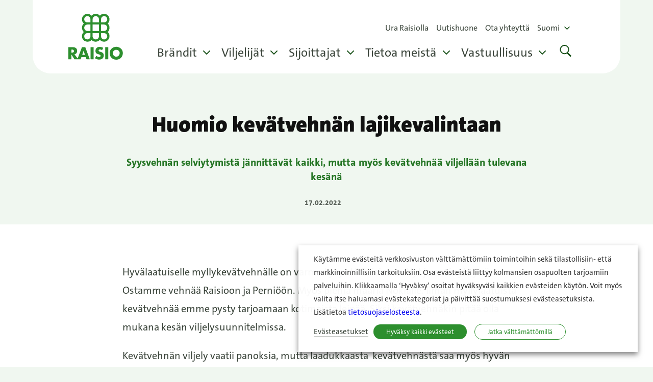

--- FILE ---
content_type: text/html; charset=UTF-8
request_url: https://www.raisio.com/artikkeli/huomio-kevatvehnan-lajikevalintaan/
body_size: 22355
content:
<!doctype html>
<html lang="fi" dir="ltr">
<head>
    <meta charset="utf-8">
    <meta http-equiv="X-UA-Compatible" content="IE=edge,chrome=1">
    <meta name="viewport" content="width=device-width, initial-scale=1.0">

    <meta name='robots' content='index, follow, max-image-preview:large, max-snippet:-1, max-video-preview:-1' />
	<style>img:is([sizes="auto" i], [sizes^="auto," i]) { contain-intrinsic-size: 3000px 1500px }</style>
	
	<!-- This site is optimized with the Yoast SEO plugin v26.8 - https://yoast.com/product/yoast-seo-wordpress/ -->
	<title>Huomio kevätvehnän lajikevalintaan - Raisio</title>
	<link rel="canonical" href="https://www.raisio.com/artikkeli/huomio-kevatvehnan-lajikevalintaan/" />
	<meta property="og:locale" content="fi_FI" />
	<meta property="og:type" content="article" />
	<meta property="og:title" content="Huomio kevätvehnän lajikevalintaan - Raisio" />
	<meta property="og:description" content="Hyvälaatuiselle myllykevätvehnälle on varma kysyntä Raisiossa. Nyt ja ensi syksynä. Ostamme vehnää Raisioon ja Perniöön. Myös pieniä määriä Nokialle. Ilman myllylaatuista kevätvehnää emme pysty tarjoamaan kotimaista leipää. Siksi kevätvehnäkin pitää olla mukana kesän viljelysuunnitelmissa. Kevätvehnän viljely vaatii panoksia, mutta laadukkaasta  kevätvehnästä saa myös hyvän korvauksen. Tulevan kauden osalta kannattaa kiinnittää huomio lajikevalintaan. Kannattaa suosia lajikkeita, joilla [&hellip;]" />
	<meta property="og:url" content="https://www.raisio.com/artikkeli/huomio-kevatvehnan-lajikevalintaan/" />
	<meta property="og:site_name" content="Raisio" />
	<meta property="article:modified_time" content="2022-02-17T14:25:03+00:00" />
	<meta property="og:image" content="https://evermade-raisio-multisite-website.s3.eu-north-1.amazonaws.com/wp-content/uploads/2020/12/01121123/syysvehna-300x200-1.jpg" />
	<meta property="og:image:width" content="291" />
	<meta property="og:image:height" content="200" />
	<meta property="og:image:type" content="image/jpeg" />
	<meta name="twitter:card" content="summary_large_image" />
	<meta name="twitter:label1" content="Arvioitu lukuaika" />
	<meta name="twitter:data1" content="1 minuutti" />
	<script type="application/ld+json" class="yoast-schema-graph">{"@context":"https://schema.org","@graph":[{"@type":"WebPage","@id":"https://www.raisio.com/artikkeli/huomio-kevatvehnan-lajikevalintaan/","url":"https://www.raisio.com/artikkeli/huomio-kevatvehnan-lajikevalintaan/","name":"Huomio kevätvehnän lajikevalintaan - Raisio","isPartOf":{"@id":"https://www.raisio.com/#website"},"primaryImageOfPage":{"@id":"https://www.raisio.com/artikkeli/huomio-kevatvehnan-lajikevalintaan/#primaryimage"},"image":{"@id":"https://www.raisio.com/artikkeli/huomio-kevatvehnan-lajikevalintaan/#primaryimage"},"thumbnailUrl":"https://evermade-raisio-multisite-website.s3.eu-north-1.amazonaws.com/wp-content/uploads/2020/12/01121123/syysvehna-300x200-1.jpg","datePublished":"2022-02-17T14:09:16+00:00","dateModified":"2022-02-17T14:25:03+00:00","breadcrumb":{"@id":"https://www.raisio.com/artikkeli/huomio-kevatvehnan-lajikevalintaan/#breadcrumb"},"inLanguage":"fi","potentialAction":[{"@type":"ReadAction","target":["https://www.raisio.com/artikkeli/huomio-kevatvehnan-lajikevalintaan/"]}]},{"@type":"ImageObject","inLanguage":"fi","@id":"https://www.raisio.com/artikkeli/huomio-kevatvehnan-lajikevalintaan/#primaryimage","url":"https://evermade-raisio-multisite-website.s3.eu-north-1.amazonaws.com/wp-content/uploads/2020/12/01121123/syysvehna-300x200-1.jpg","contentUrl":"https://evermade-raisio-multisite-website.s3.eu-north-1.amazonaws.com/wp-content/uploads/2020/12/01121123/syysvehna-300x200-1.jpg","width":291,"height":200},{"@type":"BreadcrumbList","@id":"https://www.raisio.com/artikkeli/huomio-kevatvehnan-lajikevalintaan/#breadcrumb","itemListElement":[{"@type":"ListItem","position":1,"name":"Home","item":"https://www.raisio.com/"},{"@type":"ListItem","position":2,"name":"Stories","item":"https://www.raisio.com/artikkeli/"},{"@type":"ListItem","position":3,"name":"Huomio kevätvehnän lajikevalintaan"}]},{"@type":"WebSite","@id":"https://www.raisio.com/#website","url":"https://www.raisio.com/","name":"Raisio","description":"","potentialAction":[{"@type":"SearchAction","target":{"@type":"EntryPoint","urlTemplate":"https://www.raisio.com/?s={search_term_string}"},"query-input":{"@type":"PropertyValueSpecification","valueRequired":true,"valueName":"search_term_string"}}],"inLanguage":"fi"}]}</script>
	<!-- / Yoast SEO plugin. -->


<link rel='dns-prefetch' href='//hello.myfonts.net' />
<link rel='stylesheet' id='sgr_main-css' href='https://www.raisio.com/wp-content/plugins/simple-google-recaptcha/sgr.css' type='text/css' media='all' />
<style id='classic-theme-styles-inline-css' type='text/css'>
/*! This file is auto-generated */
.wp-block-button__link{color:#fff;background-color:#32373c;border-radius:9999px;box-shadow:none;text-decoration:none;padding:calc(.667em + 2px) calc(1.333em + 2px);font-size:1.125em}.wp-block-file__button{background:#32373c;color:#fff;text-decoration:none}
</style>
<style id='filebird-block-filebird-gallery-style-inline-css' type='text/css'>
ul.filebird-block-filebird-gallery{margin:auto!important;padding:0!important;width:100%}ul.filebird-block-filebird-gallery.layout-grid{display:grid;grid-gap:20px;align-items:stretch;grid-template-columns:repeat(var(--columns),1fr);justify-items:stretch}ul.filebird-block-filebird-gallery.layout-grid li img{border:1px solid #ccc;box-shadow:2px 2px 6px 0 rgba(0,0,0,.3);height:100%;max-width:100%;-o-object-fit:cover;object-fit:cover;width:100%}ul.filebird-block-filebird-gallery.layout-masonry{-moz-column-count:var(--columns);-moz-column-gap:var(--space);column-gap:var(--space);-moz-column-width:var(--min-width);columns:var(--min-width) var(--columns);display:block;overflow:auto}ul.filebird-block-filebird-gallery.layout-masonry li{margin-bottom:var(--space)}ul.filebird-block-filebird-gallery li{list-style:none}ul.filebird-block-filebird-gallery li figure{height:100%;margin:0;padding:0;position:relative;width:100%}ul.filebird-block-filebird-gallery li figure figcaption{background:linear-gradient(0deg,rgba(0,0,0,.7),rgba(0,0,0,.3) 70%,transparent);bottom:0;box-sizing:border-box;color:#fff;font-size:.8em;margin:0;max-height:100%;overflow:auto;padding:3em .77em .7em;position:absolute;text-align:center;width:100%;z-index:2}ul.filebird-block-filebird-gallery li figure figcaption a{color:inherit}

</style>
<style id='global-styles-inline-css' type='text/css'>
:root{--wp--preset--aspect-ratio--square: 1;--wp--preset--aspect-ratio--4-3: 4/3;--wp--preset--aspect-ratio--3-4: 3/4;--wp--preset--aspect-ratio--3-2: 3/2;--wp--preset--aspect-ratio--2-3: 2/3;--wp--preset--aspect-ratio--16-9: 16/9;--wp--preset--aspect-ratio--9-16: 9/16;--wp--preset--color--black: #000000;--wp--preset--color--cyan-bluish-gray: #abb8c3;--wp--preset--color--white: #ffffff;--wp--preset--color--pale-pink: #f78da7;--wp--preset--color--vivid-red: #cf2e2e;--wp--preset--color--luminous-vivid-orange: #ff6900;--wp--preset--color--luminous-vivid-amber: #fcb900;--wp--preset--color--light-green-cyan: #7bdcb5;--wp--preset--color--vivid-green-cyan: #00d084;--wp--preset--color--pale-cyan-blue: #8ed1fc;--wp--preset--color--vivid-cyan-blue: #0693e3;--wp--preset--color--vivid-purple: #9b51e0;--wp--preset--gradient--vivid-cyan-blue-to-vivid-purple: linear-gradient(135deg,rgba(6,147,227,1) 0%,rgb(155,81,224) 100%);--wp--preset--gradient--light-green-cyan-to-vivid-green-cyan: linear-gradient(135deg,rgb(122,220,180) 0%,rgb(0,208,130) 100%);--wp--preset--gradient--luminous-vivid-amber-to-luminous-vivid-orange: linear-gradient(135deg,rgba(252,185,0,1) 0%,rgba(255,105,0,1) 100%);--wp--preset--gradient--luminous-vivid-orange-to-vivid-red: linear-gradient(135deg,rgba(255,105,0,1) 0%,rgb(207,46,46) 100%);--wp--preset--gradient--very-light-gray-to-cyan-bluish-gray: linear-gradient(135deg,rgb(238,238,238) 0%,rgb(169,184,195) 100%);--wp--preset--gradient--cool-to-warm-spectrum: linear-gradient(135deg,rgb(74,234,220) 0%,rgb(151,120,209) 20%,rgb(207,42,186) 40%,rgb(238,44,130) 60%,rgb(251,105,98) 80%,rgb(254,248,76) 100%);--wp--preset--gradient--blush-light-purple: linear-gradient(135deg,rgb(255,206,236) 0%,rgb(152,150,240) 100%);--wp--preset--gradient--blush-bordeaux: linear-gradient(135deg,rgb(254,205,165) 0%,rgb(254,45,45) 50%,rgb(107,0,62) 100%);--wp--preset--gradient--luminous-dusk: linear-gradient(135deg,rgb(255,203,112) 0%,rgb(199,81,192) 50%,rgb(65,88,208) 100%);--wp--preset--gradient--pale-ocean: linear-gradient(135deg,rgb(255,245,203) 0%,rgb(182,227,212) 50%,rgb(51,167,181) 100%);--wp--preset--gradient--electric-grass: linear-gradient(135deg,rgb(202,248,128) 0%,rgb(113,206,126) 100%);--wp--preset--gradient--midnight: linear-gradient(135deg,rgb(2,3,129) 0%,rgb(40,116,252) 100%);--wp--preset--font-size--small: 13px;--wp--preset--font-size--medium: 20px;--wp--preset--font-size--large: 36px;--wp--preset--font-size--x-large: 42px;--wp--preset--spacing--20: 0.44rem;--wp--preset--spacing--30: 0.67rem;--wp--preset--spacing--40: 1rem;--wp--preset--spacing--50: 1.5rem;--wp--preset--spacing--60: 2.25rem;--wp--preset--spacing--70: 3.38rem;--wp--preset--spacing--80: 5.06rem;--wp--preset--shadow--natural: 6px 6px 9px rgba(0, 0, 0, 0.2);--wp--preset--shadow--deep: 12px 12px 50px rgba(0, 0, 0, 0.4);--wp--preset--shadow--sharp: 6px 6px 0px rgba(0, 0, 0, 0.2);--wp--preset--shadow--outlined: 6px 6px 0px -3px rgba(255, 255, 255, 1), 6px 6px rgba(0, 0, 0, 1);--wp--preset--shadow--crisp: 6px 6px 0px rgba(0, 0, 0, 1);}:where(.is-layout-flex){gap: 0.5em;}:where(.is-layout-grid){gap: 0.5em;}body .is-layout-flex{display: flex;}.is-layout-flex{flex-wrap: wrap;align-items: center;}.is-layout-flex > :is(*, div){margin: 0;}body .is-layout-grid{display: grid;}.is-layout-grid > :is(*, div){margin: 0;}:where(.wp-block-columns.is-layout-flex){gap: 2em;}:where(.wp-block-columns.is-layout-grid){gap: 2em;}:where(.wp-block-post-template.is-layout-flex){gap: 1.25em;}:where(.wp-block-post-template.is-layout-grid){gap: 1.25em;}.has-black-color{color: var(--wp--preset--color--black) !important;}.has-cyan-bluish-gray-color{color: var(--wp--preset--color--cyan-bluish-gray) !important;}.has-white-color{color: var(--wp--preset--color--white) !important;}.has-pale-pink-color{color: var(--wp--preset--color--pale-pink) !important;}.has-vivid-red-color{color: var(--wp--preset--color--vivid-red) !important;}.has-luminous-vivid-orange-color{color: var(--wp--preset--color--luminous-vivid-orange) !important;}.has-luminous-vivid-amber-color{color: var(--wp--preset--color--luminous-vivid-amber) !important;}.has-light-green-cyan-color{color: var(--wp--preset--color--light-green-cyan) !important;}.has-vivid-green-cyan-color{color: var(--wp--preset--color--vivid-green-cyan) !important;}.has-pale-cyan-blue-color{color: var(--wp--preset--color--pale-cyan-blue) !important;}.has-vivid-cyan-blue-color{color: var(--wp--preset--color--vivid-cyan-blue) !important;}.has-vivid-purple-color{color: var(--wp--preset--color--vivid-purple) !important;}.has-black-background-color{background-color: var(--wp--preset--color--black) !important;}.has-cyan-bluish-gray-background-color{background-color: var(--wp--preset--color--cyan-bluish-gray) !important;}.has-white-background-color{background-color: var(--wp--preset--color--white) !important;}.has-pale-pink-background-color{background-color: var(--wp--preset--color--pale-pink) !important;}.has-vivid-red-background-color{background-color: var(--wp--preset--color--vivid-red) !important;}.has-luminous-vivid-orange-background-color{background-color: var(--wp--preset--color--luminous-vivid-orange) !important;}.has-luminous-vivid-amber-background-color{background-color: var(--wp--preset--color--luminous-vivid-amber) !important;}.has-light-green-cyan-background-color{background-color: var(--wp--preset--color--light-green-cyan) !important;}.has-vivid-green-cyan-background-color{background-color: var(--wp--preset--color--vivid-green-cyan) !important;}.has-pale-cyan-blue-background-color{background-color: var(--wp--preset--color--pale-cyan-blue) !important;}.has-vivid-cyan-blue-background-color{background-color: var(--wp--preset--color--vivid-cyan-blue) !important;}.has-vivid-purple-background-color{background-color: var(--wp--preset--color--vivid-purple) !important;}.has-black-border-color{border-color: var(--wp--preset--color--black) !important;}.has-cyan-bluish-gray-border-color{border-color: var(--wp--preset--color--cyan-bluish-gray) !important;}.has-white-border-color{border-color: var(--wp--preset--color--white) !important;}.has-pale-pink-border-color{border-color: var(--wp--preset--color--pale-pink) !important;}.has-vivid-red-border-color{border-color: var(--wp--preset--color--vivid-red) !important;}.has-luminous-vivid-orange-border-color{border-color: var(--wp--preset--color--luminous-vivid-orange) !important;}.has-luminous-vivid-amber-border-color{border-color: var(--wp--preset--color--luminous-vivid-amber) !important;}.has-light-green-cyan-border-color{border-color: var(--wp--preset--color--light-green-cyan) !important;}.has-vivid-green-cyan-border-color{border-color: var(--wp--preset--color--vivid-green-cyan) !important;}.has-pale-cyan-blue-border-color{border-color: var(--wp--preset--color--pale-cyan-blue) !important;}.has-vivid-cyan-blue-border-color{border-color: var(--wp--preset--color--vivid-cyan-blue) !important;}.has-vivid-purple-border-color{border-color: var(--wp--preset--color--vivid-purple) !important;}.has-vivid-cyan-blue-to-vivid-purple-gradient-background{background: var(--wp--preset--gradient--vivid-cyan-blue-to-vivid-purple) !important;}.has-light-green-cyan-to-vivid-green-cyan-gradient-background{background: var(--wp--preset--gradient--light-green-cyan-to-vivid-green-cyan) !important;}.has-luminous-vivid-amber-to-luminous-vivid-orange-gradient-background{background: var(--wp--preset--gradient--luminous-vivid-amber-to-luminous-vivid-orange) !important;}.has-luminous-vivid-orange-to-vivid-red-gradient-background{background: var(--wp--preset--gradient--luminous-vivid-orange-to-vivid-red) !important;}.has-very-light-gray-to-cyan-bluish-gray-gradient-background{background: var(--wp--preset--gradient--very-light-gray-to-cyan-bluish-gray) !important;}.has-cool-to-warm-spectrum-gradient-background{background: var(--wp--preset--gradient--cool-to-warm-spectrum) !important;}.has-blush-light-purple-gradient-background{background: var(--wp--preset--gradient--blush-light-purple) !important;}.has-blush-bordeaux-gradient-background{background: var(--wp--preset--gradient--blush-bordeaux) !important;}.has-luminous-dusk-gradient-background{background: var(--wp--preset--gradient--luminous-dusk) !important;}.has-pale-ocean-gradient-background{background: var(--wp--preset--gradient--pale-ocean) !important;}.has-electric-grass-gradient-background{background: var(--wp--preset--gradient--electric-grass) !important;}.has-midnight-gradient-background{background: var(--wp--preset--gradient--midnight) !important;}.has-small-font-size{font-size: var(--wp--preset--font-size--small) !important;}.has-medium-font-size{font-size: var(--wp--preset--font-size--medium) !important;}.has-large-font-size{font-size: var(--wp--preset--font-size--large) !important;}.has-x-large-font-size{font-size: var(--wp--preset--font-size--x-large) !important;}
:where(.wp-block-post-template.is-layout-flex){gap: 1.25em;}:where(.wp-block-post-template.is-layout-grid){gap: 1.25em;}
:where(.wp-block-columns.is-layout-flex){gap: 2em;}:where(.wp-block-columns.is-layout-grid){gap: 2em;}
:root :where(.wp-block-pullquote){font-size: 1.5em;line-height: 1.6;}
</style>
<link rel='stylesheet' id='categories-images-styles-css' href='https://www.raisio.com/wp-content/plugins/categories-images/assets/css/zci-styles.css' type='text/css' media='all' />
<link rel='stylesheet' id='myFonts-css' href='https://hello.myfonts.net/count/3c8acc' type='text/css' media='all' />
<link rel='stylesheet' id='em-frontend.css-css' href='https://www.raisio.com/wp-content/themes/everblox/dist/frontend.ea8d2920463215ba1d50.css' type='text/css' media='all' />
<link rel='stylesheet' id='cookie-law-info-css' href='https://www.raisio.com/wp-content/plugins/webtoffee-gdpr-cookie-consent/public/css/cookie-law-info-public.css' type='text/css' media='all' />
<link rel='stylesheet' id='cookie-law-info-gdpr-css' href='https://www.raisio.com/wp-content/plugins/webtoffee-gdpr-cookie-consent/public/css/cookie-law-info-gdpr.css' type='text/css' media='all' />
<style id='cookie-law-info-gdpr-inline-css' type='text/css'>
.cli-modal-content, .cli-tab-content { background-color: #ffffff; }.cli-privacy-content-text, .cli-modal .cli-modal-dialog, .cli-tab-container p, a.cli-privacy-readmore { color: #000000; }.cli-tab-header { background-color: #f2f2f2; }.cli-tab-header, .cli-tab-header a.cli-nav-link,span.cli-necessary-caption,.cli-switch .cli-slider:after { color: #000000; }.cli-switch .cli-slider:before { background-color: #ffffff; }.cli-switch input:checked + .cli-slider:before { background-color: #ffffff; }.cli-switch .cli-slider { background-color: #e3e1e8; }.cli-switch input:checked + .cli-slider { background-color: #28a745; }.cli-modal-close svg { fill: #000000; }.cli-tab-footer .wt-cli-privacy-accept-all-btn { background-color: #00acad; color: #ffffff}.cli-tab-footer .wt-cli-privacy-accept-btn { background-color: #00acad; color: #ffffff}.cli-tab-header a:before{ border-right: 1px solid #000000; border-bottom: 1px solid #000000; }
</style>
<script type="text/javascript" id="sgr_main-js-extra">
/* <![CDATA[ */
var sgr_main = {"sgr_site_key":"6LfHRkMfAAAAAJvbdq4zJ0Fqhoue8K6i73jbRQIV"};
/* ]]> */
</script>
<script type="text/javascript" src="https://www.raisio.com/wp-content/plugins/simple-google-recaptcha/sgr.js" id="sgr_main-js"></script>
<script type="text/javascript" src="https://www.raisio.com/wp-includes/js/jquery/jquery.min.js" id="jquery-core-js"></script>
<script type="text/javascript" src="https://www.raisio.com/wp-includes/js/jquery/jquery-migrate.min.js" id="jquery-migrate-js"></script>
<script type="text/javascript" id="em-frontend.js-js-extra">
/* <![CDATA[ */
var emScriptData = {"path":"\/wp-content\/themes\/everblox","siteurl":"https:\/\/www.raisio.com","lang":"fi"};
var emFeedConfig = {"apiUrl":"https:\/\/www.raisio.com\/wp-json\/everblox\/v1\/newsroom","apiUrl2":"https:\/\/www.raisio.com\/wp-json\/everblox\/v1\/newsroom\/2","apiUrl3":"https:\/\/www.raisio.com\/wp-json\/everblox\/v1\/newsroom\/3","apiUrl4":"https:\/\/www.raisio.com\/wp-json\/everblox\/v1\/newsroom\/4","apiUrlRecipes":"https:\/\/www.raisio.com\/wp-json\/everblox\/v1\/feed-recipes?lang=fi","apiUrlTorinoRecipes":"https:\/\/www.raisio.com\/wp-json\/everblox\/v1\/feed-torino-recipes?lang=fi","apiUrlNordicOatRecipes":"https:\/\/www.raisio.com\/wp-json\/everblox\/v1\/feed-nordic-oat-recipes?lang=fi","apiUrlNalleRecipes":"https:\/\/www.raisio.com\/wp-json\/everblox\/v1\/feed-nalle-recipes?lang=fi","apiUrlNalleProducts":"https:\/\/www.raisio.com\/wp-json\/everblox\/v1\/feed-nalle-products?lang=fi","apiUrlAmmattilaisilleRecipes":"https:\/\/www.raisio.com\/wp-json\/everblox\/v1\/feed-ammattilaisille-recipes?lang=fi","apiUrlAmmattilaisilleProducts":"https:\/\/www.raisio.com\/wp-json\/everblox\/v1\/feed-products-ammattilaisille?lang=fi","apiUrlTorinoProducts":"https:\/\/www.raisio.com\/wp-json\/everblox\/v1\/feed-products-torino?lang=fi","apiUrlNordicOatProducts":"https:\/\/www.raisio.com\/wp-json\/everblox\/v1\/feed-products-nordic-oat?lang=fi","apiUrlRaisioArticles":"https:\/\/www.raisio.com\/wp-json\/everblox\/v1\/feed-raisio-articles?lang=fi","text":{"notFound":"Valituilla suodattimilla ei l\u00f6ytynyt sis\u00e4lt\u00f6\u00e4.","readMore":"Lue lis\u00e4\u00e4","readNext":"Lis\u00e4\u00e4 uutisia","loadMore":"N\u00e4yt\u00e4 lis\u00e4\u00e4","filtersTitle":"Suodata","categoriesTitle":"Kategoriat","productCategoriesTitle":"Tuoteryhm\u00e4","productPropertiesTitle":"Tuoteominaisuudet","typesTitle":"Sis\u00e4lt\u00f6tyyppi","tagsTitle":"Tagit","dishTitle":"Ruokalaji","dietTitle":"Ruokavalio","themeTitle":"Teema","articleThemeTitle":"Artikkelin teema","articleTypeTitle":"Article type","yearsTitle":"Vuosi","searchTitle":"Haku","searchPlaceholder":"Kirjoita t\u00e4h\u00e4n","searchAriaLabel":"Hakutulokset","selectAll":"Kaikki","selectClear":"Tyhjenn\u00e4","orderButtonText":"Tilaa tiedotteita","modalText":"Tilaa Raision tiedotteita s\u00e4hk\u00f6postiisi t\u00e4ytt\u00e4m\u00e4ll\u00e4 yhteystietosi","name":"Nimi","email":"S\u00e4hk\u00f6posti","modalSubtitle":"Tilaan seuraavat tiedotteet","submitText":"L\u00e4het\u00e4","showProduct":"N\u00e4yt\u00e4 tuote"},"svg":{"arrowRight":"<svg width=\"20\" height=\"15\" viewBox=\"0 0 20 15\" xmlns=\"http:\/\/www.w3.org\/2000\/svg\"><path d=\"M12.19 1.588c-.719-.94.581-2.138 1.46-1.348l.084.083 6 6.5a.98.98 0 0 1 .251.848l-.021.095-.03.091-.053.115-.033.058-.055.08-.062.075-5.997 6.494a1 1 0 0 1-1.316.136l-.097-.08a1 1 0 0 1-.136-1.315l.08-.097L16.714 8.5H1a1 1 0 0 1-.993-.883L0 7.5a1 1 0 0 1 .883-.993L1 6.5h15.716l-4.45-4.822-.077-.09Z\" fill=\"#247525\"\/><\/svg>","preparationTime":"<svg xmlns=\"http:\/\/www.w3.org\/2000\/svg\" viewBox=\"0 0 24 24\"><g fill=\"#0b4b54\"><path d=\"M12 4.996a1 1 0 0 1 .993.883l.007.117V12a1 1 0 0 1-1.993.117L11 12V5.996a1 1 0 0 1 1-1z\"\/><path class=\"hand\" d=\"M19.003 11.998a1 1 0 0 1-.884.994l-.116.006h-6.006a1 1 0 0 1-.116-1.993l.116-.007h6.006a1 1 0 0 1 1 1z\"\/><path d=\"M23.658 9.158a12 12 0 0 1-19.96 11.51l.26 2.073a1 1 0 0 1-.752 1.096l-.115.02a1 1 0 0 1-1.096-.752l-.021-.115-.73-5.797a.99.99 0 0 1 .525-1.008l.007-.004.014-.007a1 1 0 0 1 .09-.04l-.104.047a1.01 1.01 0 0 1 .317-.103c.01 0 .018-.002.027-.003a.701.701 0 0 1 .076-.006h.039c.025-.001.05 0 .077.002l.032.003a.7.7 0 0 1 .047.006l.028.005.042.01.044.01 5.692 1.586a1 1 0 0 1-.422 1.952l-.114-.025-3.016-.84A10 10 0 1 0 2 11.996a1 1 0 0 1-2 0 12 12 0 0 1 23.658-2.838z\"\/><\/g><\/svg>"}};
var likes = {"apiUrl":"https:\/\/www.raisio.com\/wp-json\/everblox\/v1\/likes"};
var emSearchConfig = {"apiUrl":"https:\/\/www.raisio.com\/wp-json\/everblox\/v1\/search","language":"fi","minLength":"3","text":{"noResults":"Ei hakutuloksia antamillasi hakukriteereill\u00e4","readMore":"Lue lis\u00e4\u00e4"}};
/* ]]> */
</script>
<script type="text/javascript" src="https://www.raisio.com/wp-content/themes/everblox/dist/frontend.dfecddbbfe0dbbc81ad3.js" id="em-frontend.js-js"></script>
<script type="text/javascript" id="cookie-law-info-js-extra">
/* <![CDATA[ */
var Cli_Data = {"nn_cookie_ids":["ASPSESSIONIDQQBBCRAR","loglevel","__RequestVerificationToken","ASP.NET_SessionId","YSC","VISITOR_INFO1_LIVE","yt-remote-device-id","yt-remote-connected-devices","MUID","ANONCHK","CONSENT","vuid","__cf_bm","player","aka_debug","sp_t","sp_landing","__Host-pll_language","sync_active","DcLcid","FormsWebSessionId","usenewauthrollout","usenewrpsauthrollout","AADNonce.forms","SM","SRM_B","SRM_I","pll_language","_ga","_gid","_gat_UA-4164652-1","userToken-600047b10faef70011fd4463","language","__utma","__utmc","__utmz","__utmt","_uv_id","__utmb","uid","UIDR","ASPSESSIONIDSSBRTSBT","test_cookie"],"non_necessary_cookies":{"valttamattomat-evasteet":["cookielawinfo-checkbox-functional","ASPSESSIONIDQQBBCRAR","loglevel","cookielawinfo-checkbox-performance","cookielawinfo-checkbox-advertisement","__RequestVerificationToken","ASP.NET_SessionId","cookielawinfo-checkbox-valttamattomat-evasteet","__Host-pll_language","cookielawinfo-checkbox-strictly-necessary-cookies","DcLcid","FormsWebSessionId","usenewauthrollout","usenewrpsauthrollout","AADNonce.forms","pll_language","userToken-600047b10faef70011fd4463","language","ASPSESSIONIDSSBRTSBT","test_cookie"],"performance":["CONSENT","vuid","_ga","_gid","_gat_UA-4164652-1","__utma","__utmc","__utmz","__utmt","_uv_id","__utmb","UIDR"],"advertisement":["YSC","VISITOR_INFO1_LIVE","yt-remote-device-id","yt-remote-connected-devices","MUID","ANONCHK","SM","SRM_B","SRM_I","uid"],"functional":["__cf_bm","player","aka_debug","sp_t","sp_landing","sync_active"]},"cookielist":{"valttamattomat-evasteet":{"id":2569,"status":true,"priority":0,"title":"V\u00e4ltt\u00e4m\u00e4tt\u00f6m\u00e4t ev\u00e4steet","strict":true,"default_state":false,"ccpa_optout":false,"loadonstart":false},"performance":{"id":2445,"status":true,"priority":0,"title":"Analytiikka","strict":false,"default_state":false,"ccpa_optout":false,"loadonstart":false},"advertisement":{"id":2451,"status":true,"priority":0,"title":"Mainonta","strict":false,"default_state":false,"ccpa_optout":false,"loadonstart":false},"functional":{"id":5261,"status":true,"priority":0,"title":"Toiminnalliset","strict":false,"default_state":false,"ccpa_optout":false,"loadonstart":false}},"ajax_url":"https:\/\/www.raisio.com\/wp-admin\/admin-ajax.php","current_lang":"fi","security":"05fbb533ab","eu_countries":["GB"],"geoIP":"disabled","use_custom_geolocation_api":"","custom_geolocation_api":"https:\/\/geoip.cookieyes.com\/geoip\/checker\/result.php","consentVersion":"2","strictlyEnabled":["necessary","obligatoire","valttamattomat-evasteet"],"cookieDomain":"www.raisio.com","privacy_length":"250","ccpaEnabled":"","ccpaRegionBased":"","ccpaBarEnabled":"","ccpaType":"gdpr","triggerDomRefresh":"","secure_cookies":""};
var log_object = {"ajax_url":"https:\/\/www.raisio.com\/wp-admin\/admin-ajax.php"};
/* ]]> */
</script>
<script type="text/javascript" src="https://www.raisio.com/wp-content/plugins/webtoffee-gdpr-cookie-consent/public/js/cookie-law-info-public.js" id="cookie-law-info-js"></script>
<link rel="icon" href="https://evermade-raisio-multisite-website.s3.eu-north-1.amazonaws.com/wp-content/uploads/2020/11/03094133/cropped-raisio_favicon-32x32.png" sizes="32x32" />
<link rel="icon" href="https://evermade-raisio-multisite-website.s3.eu-north-1.amazonaws.com/wp-content/uploads/2020/11/03094133/cropped-raisio_favicon-192x192.png" sizes="192x192" />
<link rel="apple-touch-icon" href="https://evermade-raisio-multisite-website.s3.eu-north-1.amazonaws.com/wp-content/uploads/2020/11/03094133/cropped-raisio_favicon-180x180.png" />
<meta name="msapplication-TileImage" content="https://evermade-raisio-multisite-website.s3.eu-north-1.amazonaws.com/wp-content/uploads/2020/11/03094133/cropped-raisio_favicon-270x270.png" />
		<style type="text/css" id="wp-custom-css">
			.ctcc-inner {
	font-size: 1.4rem;
}

.cookie-bar-bar button#catapultCookie {
	padding: 6px 20px;
  border-radius: 35px;
}

.c-data-table .c-data-table__column-text {
	min-height: 42px;
}
@media (max-width: 783px) {
	.c-data-table .c-data-table__column-text {
		min-height: 36px;
	}
}

/* WEbtoffee GDPR banner */

@media only screen and (min-width: 768px) {
	#cookie-law-info-bar {
			width: 665px !important;   
	}
}

#wt-cli-reject-btn{
	
	background-color: white !important;
	color: #2d8f2e !important;
	border: 1px solid #2d8f2e;
	
}
#wt-cli-reject-btn,
#wt-cli-accept-all-btn {
	border-radius: 100vh !important;
}

#wt-cli-accept-all-btn {
	margin:10px !important;
}


#wt-cli-reject-btn:hover{
	background-color: #2d8f2e !important;
	color: #fff !important;
}

@media only screen and (max-width: 768px) {
	.cli-bar-btn_container{
	 text-align: center !important;
	}
}

body.theme--raisio .cli-tab-footer .wt-cli-privacy-accept-btn {
	border-radius: 100vh;
}		</style>
		
    <script>
    if (window.jQuery) {
        if(!window.$) $ = jQuery;
    }
    </script>

    <!-- Google Tag Manager -->
<script type="text/plain" data-cli-class="cli-blocker-script" data-cli-label="Google Tag Manager"  data-cli-script-type="performance" data-cli-block="true" data-cli-block-if-ccpa-optout="false" data-cli-element-position="head">(function(w,d,s,l,i){w[l]=w[l]||[];w[l].push({'gtm.start':
new Date().getTime(),event:'gtm.js'});var f=d.getElementsByTagName(s)[0],
j=d.createElement(s),dl=l!='dataLayer'?'&l='+l:'';j.async=true;j.src=
'https://www.googletagmanager.com/gtm.js?id='+i+dl;f.parentNode.insertBefore(j,f);
})(window,document,'script','dataLayer','GTM-PN2KWJ');</script>
<!-- End Google Tag Manager -->
    <!--
    /**
    * @license
    * MyFonts Webfont Build ID 3967692, 2020-11-02T03:50:59-0500
    *
    * The fonts listed in this notice are subject to the End User License
    * Agreement(s) entered into by the website owner. All other parties are
    * explicitly restricted from using the Licensed Webfonts(s).
    *
    * You may obtain a valid license at the URLs below.
    *
    * Webfont: StRydeRegular by Stereotypes
    * URL: https://www.myfonts.com/fonts/stereotypes/st-ryde/regular/
    * Copyright: Copyright (c) 2010 by Stereotypes.de. All rights reserved.
    *
    * Webfont: FF Mark Web Pro Bold by FontFont
    * URL: https://www.myfonts.com/fonts/fontfont/mark/pro-bold/
    * Copyright: 2013 published by FontShop International GmbH
    *
    *
    *
    * © 2020 MyFonts Inc
    */

    -->

            </head>
<body class="wp-singular story-template-default single single-story postid-6294 wp-theme-everblox theme--raisio">


<!-- Google Tag Manager (noscript) -->
<noscript><iframe data-cli-class="cli-blocker-script" data-cli-label="Google Tag Manager"  data-cli-script-type="performance" data-cli-block="true" data-cli-block-if-ccpa-optout="false" data-cli-element-position="body" data-cli-placeholder="Accept &lt;a class=&quot;cli_manage_current_consent&quot; tabindex=&quot;0&quot;&gt;Analytiikka&lt;/a&gt; cookies to view the content." data-cli-src="https://www.googletagmanager.com/ns.html?id=GTM-PN2KWJ"
height="0" width="0" style="display:none;visibility:hidden"></iframe></noscript>
<!-- End Google Tag Manager (noscript) -->
<a href="#site-content" class="c-skip-to-content">Hyppää sisältöön</a>

<header class="l-header js-header">
    <div class="l-header__bar">
        <div class="l-header__container">

            <div class="l-navigation-bar">
                <div class="l-navigation-bar__logo">
                    
    <div class="c-header-logo">
        <a href="https://www.raisio.com" class="c-header-logo__image">Raisio</a>
    </div>                </div>
                <div class="l-navigation-bar__menus-and-tools">
                    <div class="l-navigation-bar__menus">
                        <div class="l-navigation-bar__menu l-navigation-bar__menu--upper">
                            <nav>
                                <div class="c-header-menu-desktop-upper"><ul id="menu-upper-header-menu" class="c-header-menu-desktop-upper__list"><li id="menu-item-7258" class="menu-item menu-item-type-custom menu-item-object-custom menu-item-7258"><a href="https://ura.raisio.com/">Ura Raisiolla</a></li>
<li id="menu-item-56" class="menu-item menu-item-type-post_type menu-item-object-page menu-item-56"><a href="https://www.raisio.com/uutishuone/">Uutishuone</a></li>
<li id="menu-item-55" class="menu-item menu-item-type-post_type menu-item-object-page menu-item-55"><a href="https://www.raisio.com/ota-yhteytta/">Ota yhteyttä</a></li>
</ul></div>                            </nav>

                                                        <ul class="c-language-menu">
                                <div class="c-language-menu__wrapper">
                                    <span>Suomi</span>
                                    <div class="c-language-menu__dropdown">
                                        	<li class="lang-item lang-item-5 lang-item-fi current-lang lang-item-first"><a lang="fi" hreflang="fi" href="https://www.raisio.com/artikkeli/huomio-kevatvehnan-lajikevalintaan/" aria-current="true">Suomi</a></li>
	<li class="lang-item lang-item-8 lang-item-en no-translation"><a lang="en-GB" hreflang="en-GB" href="https://www.raisio.com/en/front-page/">English</a></li>
                                    </div>
                                </div>
                            </ul>
                                                    </div>
                        <div class="l-navigation-bar__menu">
                            <nav>
                                <div class="c-header-menu-desktop"><ul id="menu-header-menu" class="c-header-menu-desktop__list"><li id="menu-item-54" class="menu-item menu-item-type-post_type menu-item-object-page menu-item-has-children menu-item-54"><a href="https://www.raisio.com/brandit/" aria-haspopup="true" aria-expanded="false">Brändit</a>
<ul class="sub-menu">
	<li id="menu-item-11620" class="menu-item menu-item-type-post_type menu-item-object-page menu-item-11620"><a href="https://www.raisio.com/brandit/kuluttajalle/">Kuluttajalle</a></li>
	<li id="menu-item-11613" class="menu-item menu-item-type-post_type menu-item-object-page menu-item-11613"><a href="https://www.raisio.com/brandit/elintarvikealan-ammattilaiselle/">Elintarvikealan ammattilaiselle</a></li>
</ul>
</li>
<li id="menu-item-51" class="menu-item menu-item-type-post_type menu-item-object-page menu-item-has-children menu-item-51"><a href="https://www.raisio.com/viljelijat/" aria-haspopup="true" aria-expanded="false">Viljelijät</a>
<ul class="sub-menu">
	<li id="menu-item-1149" class="menu-item menu-item-type-post_type menu-item-object-page menu-item-1149"><a href="https://www.raisio.com/viljelijat/viljauutiset/">Viljauutiset</a></li>
	<li id="menu-item-137" class="menu-item menu-item-type-post_type menu-item-object-page menu-item-137"><a href="https://www.raisio.com/viljelijat/viljelykasvien-hinnat/">Viljelykasvien hinnat</a></li>
	<li id="menu-item-1025" class="menu-item menu-item-type-post_type menu-item-object-page menu-item-1025"><a href="https://www.raisio.com/viljelijat/sopimusviljely/">Sopimusviljelijäksi</a></li>
	<li id="menu-item-12704" class="menu-item menu-item-type-post_type menu-item-object-page menu-item-12704"><a href="https://www.raisio.com/viljelijat/sopimuskaudet/">Sopimuskaudet</a></li>
	<li id="menu-item-12705" class="menu-item menu-item-type-post_type menu-item-object-page menu-item-has-children menu-item-12705"><a href="https://www.raisio.com/viljelijat/sopimusvaihtoehdot/" aria-haspopup="true" aria-expanded="false">Sopimusvaihtoehdot</a>
	<ul class="sub-menu">
		<li id="menu-item-12716" class="menu-item menu-item-type-post_type menu-item-object-page menu-item-12716"><a href="https://www.raisio.com/viljelijat/sopimusvaihtoehdot/perussopimus/">Perussopimus</a></li>
		<li id="menu-item-12713" class="menu-item menu-item-type-post_type menu-item-object-page menu-item-12713"><a href="https://www.raisio.com/viljelijat/sopimusvaihtoehdot/kiinteahintainen-sopimus/">Kiinteähintainen sopimus</a></li>
		<li id="menu-item-12707" class="menu-item menu-item-type-post_type menu-item-object-page menu-item-12707"><a href="https://www.raisio.com/viljelijat/sopimusvaihtoehdot/kaura-plus-sopimus/">Kaura Plus -sopimus</a></li>
		<li id="menu-item-12714" class="menu-item menu-item-type-post_type menu-item-object-page menu-item-12714"><a href="https://www.raisio.com/viljelijat/sopimusvaihtoehdot/laatuvehnasopimus/">Laatuvehnäsopimus</a></li>
		<li id="menu-item-12715" class="menu-item menu-item-type-post_type menu-item-object-page menu-item-12715"><a href="https://www.raisio.com/viljelijat/sopimusvaihtoehdot/varasto-plus-sopimus/">Varasto Plus -sopimus</a></li>
		<li id="menu-item-12712" class="menu-item menu-item-type-post_type menu-item-object-page menu-item-12712"><a href="https://www.raisio.com/viljelijat/sopimusvaihtoehdot/kestavan-viljelyn-sopimus/">Kestävän viljelyn sopimus</a></li>
	</ul>
</li>
	<li id="menu-item-1026" class="menu-item menu-item-type-post_type menu-item-object-page menu-item-has-children menu-item-1026"><a href="https://www.raisio.com/viljelijat/viljan-toimitus-raisiolle/" aria-haspopup="true" aria-expanded="false">Viljan toimitus Raisiolle</a>
	<ul class="sub-menu">
		<li id="menu-item-12600" class="menu-item menu-item-type-post_type menu-item-object-page menu-item-12600"><a href="https://www.raisio.com/viljelijat/viljan-toimitus-raisiolle/esinaytteet/">Esinäytteet</a></li>
		<li id="menu-item-12599" class="menu-item menu-item-type-post_type menu-item-object-page menu-item-12599"><a href="https://www.raisio.com/viljelijat/viljan-toimitus-raisiolle/viljaeran-toimitus/">Viljaerän toimitus</a></li>
		<li id="menu-item-12601" class="menu-item menu-item-type-post_type menu-item-object-page menu-item-12601"><a href="https://www.raisio.com/viljelijat/viljan-toimitus-raisiolle/hinnoittelu-ja-tilitykset/">Hinnoittelu ja tilitykset</a></li>
		<li id="menu-item-12602" class="menu-item menu-item-type-post_type menu-item-object-page menu-item-12602"><a href="https://www.raisio.com/viljelijat/viljan-toimitus-raisiolle/luomuviljaeran-toimitus/">Luomuviljaerän toimitus</a></li>
	</ul>
</li>
	<li id="menu-item-1597" class="menu-item menu-item-type-post_type menu-item-object-page menu-item-has-children menu-item-1597"><a href="https://www.raisio.com/viljelijat/kestava-viljely/" aria-haspopup="true" aria-expanded="false">Kestävä viljely</a>
	<ul class="sub-menu">
		<li id="menu-item-13024" class="menu-item menu-item-type-post_type menu-item-object-page menu-item-13024"><a href="https://www.raisio.com/viljelijat/kestava-viljely/monimuotoisuus/">Monimuotoisuus</a></li>
		<li id="menu-item-13088" class="menu-item menu-item-type-post_type menu-item-object-page menu-item-13088"><a href="https://www.raisio.com/viljelijat/kestava-viljely/hiilijalanjalkilaskenta/">Viljelyn hiilijalanjälkilaskenta</a></li>
		<li id="menu-item-13025" class="menu-item menu-item-type-post_type menu-item-object-page menu-item-13025"><a href="https://www.raisio.com/viljelijat/sopimusvaihtoehdot/kestavan-viljelyn-sopimus/">Kestävän viljelyn sopimus</a></li>
	</ul>
</li>
	<li id="menu-item-1052" class="menu-item menu-item-type-post_type menu-item-object-page menu-item-has-children menu-item-1052"><a href="https://www.raisio.com/viljelijat/parhaat-lajikkeet-viljelyyn/" aria-haspopup="true" aria-expanded="false">Parhaat lajikkeet viljelyyn</a>
	<ul class="sub-menu">
		<li id="menu-item-9218" class="menu-item menu-item-type-post_type menu-item-object-page menu-item-9218"><a href="https://www.raisio.com/viljelijat/parhaat-lajikkeet-viljelyyn/kevatvehnalajikkeet/">Kevätvehnälajikkeet</a></li>
		<li id="menu-item-9224" class="menu-item menu-item-type-post_type menu-item-object-page menu-item-9224"><a href="https://www.raisio.com/viljelijat/parhaat-lajikkeet-viljelyyn/syysvehnalajikkeet/">Syysvehnälajikkeet</a></li>
		<li id="menu-item-9222" class="menu-item menu-item-type-post_type menu-item-object-page menu-item-9222"><a href="https://www.raisio.com/viljelijat/parhaat-lajikkeet-viljelyyn/kauralajikkeet/">Kauralajikkeet</a></li>
	</ul>
</li>
	<li id="menu-item-1595" class="menu-item menu-item-type-post_type menu-item-object-page menu-item-1595"><a href="https://www.raisio.com/viljelijat/ota-yhteytta-viljanostajiin/">Ota yhteyttä viljanostajiin</a></li>
</ul>
</li>
<li id="menu-item-52" class="menu-item menu-item-type-post_type menu-item-object-page menu-item-has-children menu-item-52"><a href="https://www.raisio.com/sijoittajat/" aria-haspopup="true" aria-expanded="false">Sijoittajat</a>
<ul class="sub-menu">
	<li id="menu-item-49" class="menu-item menu-item-type-post_type menu-item-object-page menu-item-49"><a href="https://www.raisio.com/sijoittajat/strategia/">Strategia</a></li>
	<li id="menu-item-106" class="menu-item menu-item-type-post_type menu-item-object-page menu-item-106"><a href="https://www.raisio.com/sijoittajat/taloudelliset-tavoitteet/">Näkymät ja taloudelliset tavoitteet</a></li>
	<li id="menu-item-418" class="menu-item menu-item-type-post_type menu-item-object-page menu-item-418"><a href="https://www.raisio.com/sijoittajat/fact-sheet/">Fact sheet</a></li>
	<li id="menu-item-460" class="menu-item menu-item-type-post_type menu-item-object-page menu-item-460"><a href="https://www.raisio.com/sijoittajat/toimitusjohtajan-katsaus/">Toimitusjohtajalta</a></li>
	<li id="menu-item-105" class="menu-item menu-item-type-post_type menu-item-object-page menu-item-105"><a href="https://www.raisio.com/sijoittajat/avainluvut/">Avainluvut</a></li>
	<li id="menu-item-1130" class="menu-item menu-item-type-post_type menu-item-object-page menu-item-1130"><a href="https://www.raisio.com/sijoittajat/tiedotteet-ja-julkaisut/">Tiedotteet ja julkaisut</a></li>
	<li id="menu-item-107" class="menu-item menu-item-type-post_type menu-item-object-page menu-item-has-children menu-item-107"><a href="https://www.raisio.com/sijoittajat/raision-osakkeet/" aria-haspopup="true" aria-expanded="false">Raision osakkeet</a>
	<ul class="sub-menu">
		<li id="menu-item-771" class="menu-item menu-item-type-post_type menu-item-object-page menu-item-771"><a href="https://www.raisio.com/sijoittajat/raision-osakkeet/osakemonitori/">Osakemonitori</a></li>
		<li id="menu-item-882" class="menu-item menu-item-type-post_type menu-item-object-page menu-item-882"><a href="https://www.raisio.com/sijoittajat/raision-osakkeet/sijoituslaskuri-ja-osinko/">Sijoituslaskuri ja osinko</a></li>
		<li id="menu-item-777" class="menu-item menu-item-type-post_type menu-item-object-page menu-item-777"><a href="https://www.raisio.com/sijoittajat/raision-osakkeet/kurssihistoria/">Kurssihistoriahaku</a></li>
		<li id="menu-item-7804" class="menu-item menu-item-type-post_type menu-item-object-page menu-item-7804"><a href="https://www.raisio.com/sijoittajat/raision-osakkeet/osakelajit/">Osakelajit</a></li>
		<li id="menu-item-878" class="menu-item menu-item-type-post_type menu-item-object-page menu-item-878"><a href="https://www.raisio.com/sijoittajat/raision-osakkeet/osakepaaoma/">Osakepääoma ja omat osakkeet</a></li>
		<li id="menu-item-887" class="menu-item menu-item-type-post_type menu-item-object-page menu-item-887"><a href="https://www.raisio.com/sijoittajat/raision-osakkeet/valtuutukset/">Valtuutukset</a></li>
		<li id="menu-item-896" class="menu-item menu-item-type-post_type menu-item-object-page menu-item-896"><a href="https://www.raisio.com/sijoittajat/raision-osakkeet/raisio-yhtioiden-vanhat-osakkeet/">Raisio-yhtiöiden vanhat osakkeet</a></li>
	</ul>
</li>
	<li id="menu-item-1745" class="menu-item menu-item-type-post_type menu-item-object-page menu-item-has-children menu-item-1745"><a href="https://www.raisio.com/sijoittajat/osakkeenomistajat/" aria-haspopup="true" aria-expanded="false">Osakkeenomistajat</a>
	<ul class="sub-menu">
		<li id="menu-item-956" class="menu-item menu-item-type-post_type menu-item-object-page menu-item-956"><a href="https://www.raisio.com/sijoittajat/osakkeenomistajat/osakkeenomistajat-ja-omistusrakenne/">Osakkeenomistajat ja omistusrakenne</a></li>
		<li id="menu-item-966" class="menu-item menu-item-type-post_type menu-item-object-page menu-item-966"><a href="https://www.raisio.com/sijoittajat/osakkeenomistajat/liputusilmoitukset/">Liputusilmoitukset</a></li>
		<li id="menu-item-1014" class="menu-item menu-item-type-post_type menu-item-object-page menu-item-1014"><a href="https://www.raisio.com/sijoittajat/osakkeenomistajat/johtohenkiloiden-liiketoimet/">Johtohenkilöiden liiketoimet</a></li>
	</ul>
</li>
	<li id="menu-item-1018" class="menu-item menu-item-type-post_type menu-item-object-page menu-item-has-children menu-item-1018"><a href="https://www.raisio.com/sijoittajat/sijoittajakalenteri/" aria-haspopup="true" aria-expanded="false">Sijoittajakalenteri</a>
	<ul class="sub-menu">
		<li id="menu-item-11499" class="menu-item menu-item-type-post_type menu-item-object-page menu-item-11499"><a href="https://www.raisio.com/paaomamarkkinapaiva2025/">Pääomamarkkinapäivä 2025</a></li>
	</ul>
</li>
	<li id="menu-item-626" class="menu-item menu-item-type-post_type menu-item-object-page menu-item-626"><a href="https://www.raisio.com/sijoittajat/sijoittajasuhteet/">Sijoittajasuhteet</a></li>
	<li id="menu-item-9893" class="menu-item menu-item-type-post_type menu-item-object-page menu-item-9893"><a href="https://www.raisio.com/sijoittajat/analyytikot/">Analyytikot</a></li>
	<li id="menu-item-438" class="menu-item menu-item-type-post_type menu-item-object-page menu-item-has-children menu-item-438"><a href="https://www.raisio.com/sijoittajat/hallinnointi/" aria-haspopup="true" aria-expanded="false">Hallinnointi</a>
	<ul class="sub-menu">
		<li id="menu-item-439" class="menu-item menu-item-type-post_type menu-item-object-page menu-item-439"><a href="https://www.raisio.com/sijoittajat/hallinnointi/hallinnointimalli/">Hallinnointimalli</a></li>
		<li id="menu-item-489" class="menu-item menu-item-type-post_type menu-item-object-page menu-item-489"><a href="https://www.raisio.com/sijoittajat/hallinnointi/selvitykset/">Hallinto- ja palkkioselvitykset</a></li>
		<li id="menu-item-1781" class="menu-item menu-item-type-post_type menu-item-object-page menu-item-1781"><a href="https://www.raisio.com/sijoittajat/hallinnointi/yhtiokokous/">Yhtiökokous</a></li>
		<li id="menu-item-542" class="menu-item menu-item-type-post_type menu-item-object-page menu-item-542"><a href="https://www.raisio.com/sijoittajat/hallinnointi/hallintoneuvosto/">Hallintoneuvosto ja sen työryhmät</a></li>
		<li id="menu-item-595" class="menu-item menu-item-type-post_type menu-item-object-page menu-item-595"><a href="https://www.raisio.com/sijoittajat/hallinnointi/hallitus/">Hallitus ja sen valiokunnat</a></li>
		<li id="menu-item-632" class="menu-item menu-item-type-post_type menu-item-object-page menu-item-632"><a href="https://www.raisio.com/sijoittajat/hallinnointi/johto/">Toimitusjohtaja ja johtoryhmä</a></li>
		<li id="menu-item-638" class="menu-item menu-item-type-post_type menu-item-object-page menu-item-638"><a href="https://www.raisio.com/sijoittajat/hallinnointi/palkitseminen/">Palkitseminen</a></li>
		<li id="menu-item-653" class="menu-item menu-item-type-post_type menu-item-object-page menu-item-653"><a href="https://www.raisio.com/sijoittajat/hallinnointi/valvonta/">Sisäinen valvonta ja riskienhallinta</a></li>
		<li id="menu-item-924" class="menu-item menu-item-type-post_type menu-item-object-page menu-item-924"><a href="https://www.raisio.com/sijoittajat/hallinnointi/sisapiirihallinto/">Sisäpiirihallinto</a></li>
		<li id="menu-item-660" class="menu-item menu-item-type-post_type menu-item-object-page menu-item-660"><a href="https://www.raisio.com/sijoittajat/hallinnointi/tilintarkastus/">Tilintarkastus</a></li>
		<li id="menu-item-664" class="menu-item menu-item-type-post_type menu-item-object-page menu-item-664"><a href="https://www.raisio.com/sijoittajat/hallinnointi/yhtiojarjestys/">Yhtiöjärjestys</a></li>
	</ul>
</li>
</ul>
</li>
<li id="menu-item-43" class="menu-item menu-item-type-post_type menu-item-object-page menu-item-has-children menu-item-43"><a href="https://www.raisio.com/tietoa-meista/" aria-haspopup="true" aria-expanded="false">Tietoa meistä</a>
<ul class="sub-menu">
	<li id="menu-item-1401" class="menu-item menu-item-type-post_type menu-item-object-page menu-item-1401"><a href="https://www.raisio.com/tietoa-meista/raisio-lyhyesti/">Raisio lyhyesti</a></li>
	<li id="menu-item-4949" class="menu-item menu-item-type-post_type menu-item-object-page menu-item-4949"><a href="https://www.raisio.com/tietoa-meista/raisio-lyhyesti/ruokatehtaamme/">Ruokatehtaamme</a></li>
	<li id="menu-item-1357" class="menu-item menu-item-type-post_type menu-item-object-page menu-item-1357"><a href="https://www.raisio.com/tietoa-meista/tarkoitus-ja-arvot/">Tarkoitus ja arvot</a></li>
	<li id="menu-item-6994" class="menu-item menu-item-type-post_type menu-item-object-page menu-item-has-children menu-item-6994"><a href="https://www.raisio.com/tutkimus-tuotekehitys-ja-innovaatiot/" aria-haspopup="true" aria-expanded="false">Tutkimus, tuotekehitys ja innovaatiot</a>
	<ul class="sub-menu">
		<li id="menu-item-10194" class="menu-item menu-item-type-post_type menu-item-object-page menu-item-10194"><a href="https://www.raisio.com/the-voice-of-innovations/">The Voice of Innovations</a></li>
	</ul>
</li>
	<li id="menu-item-570" class="menu-item menu-item-type-post_type menu-item-object-page menu-item-has-children menu-item-570"><a href="https://www.raisio.com/tietoa-meista/organisaatio-ja-johto/" aria-haspopup="true" aria-expanded="false">Organisaatio ja johto</a>
	<ul class="sub-menu">
		<li id="menu-item-810" class="menu-item menu-item-type-post_type menu-item-object-page menu-item-810"><a href="https://www.raisio.com/tietoa-meista/organisaatio-ja-johto/hallintoneuvosto-kokoonpano/">Hallintoneuvosto</a></li>
		<li id="menu-item-699" class="menu-item menu-item-type-post_type menu-item-object-page menu-item-699"><a href="https://www.raisio.com/tietoa-meista/organisaatio-ja-johto/hallituksen-kokoonpano/">Hallitus</a></li>
		<li id="menu-item-836" class="menu-item menu-item-type-post_type menu-item-object-page menu-item-836"><a href="https://www.raisio.com/tietoa-meista/organisaatio-ja-johto/johtoryhma-kokoonpano/">Konsernin johtoryhmä</a></li>
	</ul>
</li>
	<li id="menu-item-94" class="menu-item menu-item-type-post_type menu-item-object-page menu-item-94"><a href="https://www.raisio.com/tietoa-meista/raision-tutkimussaatio/">Raision Tutkimussäätiö</a></li>
	<li id="menu-item-45" class="menu-item menu-item-type-post_type menu-item-object-page menu-item-45"><a href="https://www.raisio.com/tietoa-meista/historia/">Historia</a></li>
</ul>
</li>
<li id="menu-item-53" class="menu-item menu-item-type-post_type menu-item-object-page menu-item-has-children menu-item-53"><a href="https://www.raisio.com/vastuullisuus/" aria-haspopup="true" aria-expanded="false">Vastuullisuus</a>
<ul class="sub-menu">
	<li id="menu-item-1192" class="menu-item menu-item-type-post_type menu-item-object-page menu-item-1192"><a href="https://www.raisio.com/vastuullisuus/terveellinen-ruoka/">Terveellinen ruoka</a></li>
	<li id="menu-item-1208" class="menu-item menu-item-type-post_type menu-item-object-page menu-item-1208"><a href="https://www.raisio.com/vastuullisuus/kestava-ruokaketju/">Kestävä ruokaketju</a></li>
	<li id="menu-item-1271" class="menu-item menu-item-type-post_type menu-item-object-page menu-item-1271"><a href="https://www.raisio.com/vastuullisuus/ymparistoystavalliset-pakkaukset/">Ympäristöystävälliset pakkaukset</a></li>
	<li id="menu-item-1277" class="menu-item menu-item-type-post_type menu-item-object-page menu-item-1277"><a href="https://www.raisio.com/vastuullisuus/ymparisto-ja-ilmastotoimet/">Ympäristö- ja ilmastotoimet</a></li>
	<li id="menu-item-1364" class="menu-item menu-item-type-post_type menu-item-object-page menu-item-1364"><a href="https://www.raisio.com/vastuullisuus/ruuan-ammattilaiset/">Terveellisen ruuan ammattilaiset</a></li>
	<li id="menu-item-1447" class="menu-item menu-item-type-post_type menu-item-object-page menu-item-1447"><a href="https://www.raisio.com/vastuullisuus/vastuullisuus-lahtokohdat/">Vastuullisuuden lähtökohdat</a></li>
	<li id="menu-item-7795" class="menu-item menu-item-type-post_type menu-item-object-page menu-item-7795"><a href="https://www.raisio.com/vastuullisuus/yritysvastuuraportti/">Yritysvastuuraportti</a></li>
	<li id="menu-item-7062" class="menu-item menu-item-type-post_type menu-item-object-page menu-item-7062"><a href="https://www.raisio.com/vastuullisuus/vaarinkaytos/">Ilmoita väärinkäytöksestä</a></li>
</ul>
</li>
</ul></div>                            </nav>
                        </div>
                    </div>
                    <div class="l-navigation-bar__tools">
                                                <div class="l-navigation-bar__search-toggle">
                            
    <a href="#" class="c-search-toggle js-search-open" role="button" aria-label='Haku'>
        <svg width="24" height="25" viewBox="0 0 24 25" xmlns="http://www.w3.org/2000/svg"><path d="M9.5 0A9.5 9.5 0 0 1 19 9.5a9.462 9.462 0 0 1-2.244 6.133l6.815 6.817-2.121 2.121-6.976-6.976A9.5 9.5 0 1 1 9.5 0zm0 2a7.5 7.5 0 1 0 0 15 7.5 7.5 0 0 0 0-15z" fill="#185018"/></svg>    </a>                        </div>
                                                <div class="l-navigation-bar__menu-toggle">
                            
    <button class="c-menu-toggle js-header-toggle" role="button" aria-label='Avaa tai sulje'>
        <span class="c-menu-toggle__icon">
            <span></span>
            <span></span>
            <span></span>
        </span>
    </button>                        </div>
                    </div>
                </div>
            </div>

        </div>
    </div>
    <div class="l-header__mobile-navigation">
        <div class="l-mobile-navigation">
            <div class="l-mobile-navigation__menu">
                <div class="c-header-menu-mobile"><ul id="menu-header-menu-1" class="c-header-menu-mobile__list"><li class="menu-item menu-item-type-post_type menu-item-object-page menu-item-has-children menu-item-54"><a href="https://www.raisio.com/brandit/" aria-haspopup="true" aria-expanded="false">Brändit<span class="js-open-mobile-submenu"></span></a>
<ul class="sub-menu">
	<li class="menu-item menu-item-type-post_type menu-item-object-page menu-item-11620"><a href="https://www.raisio.com/brandit/kuluttajalle/">Kuluttajalle<span class="js-open-mobile-submenu"></span></a></li>
	<li class="menu-item menu-item-type-post_type menu-item-object-page menu-item-11613"><a href="https://www.raisio.com/brandit/elintarvikealan-ammattilaiselle/">Elintarvikealan ammattilaiselle<span class="js-open-mobile-submenu"></span></a></li>
</ul>
</li>
<li class="menu-item menu-item-type-post_type menu-item-object-page menu-item-has-children menu-item-51"><a href="https://www.raisio.com/viljelijat/" aria-haspopup="true" aria-expanded="false">Viljelijät<span class="js-open-mobile-submenu"></span></a>
<ul class="sub-menu">
	<li class="menu-item menu-item-type-post_type menu-item-object-page menu-item-1149"><a href="https://www.raisio.com/viljelijat/viljauutiset/">Viljauutiset<span class="js-open-mobile-submenu"></span></a></li>
	<li class="menu-item menu-item-type-post_type menu-item-object-page menu-item-137"><a href="https://www.raisio.com/viljelijat/viljelykasvien-hinnat/">Viljelykasvien hinnat<span class="js-open-mobile-submenu"></span></a></li>
	<li class="menu-item menu-item-type-post_type menu-item-object-page menu-item-1025"><a href="https://www.raisio.com/viljelijat/sopimusviljely/">Sopimusviljelijäksi<span class="js-open-mobile-submenu"></span></a></li>
	<li class="menu-item menu-item-type-post_type menu-item-object-page menu-item-12704"><a href="https://www.raisio.com/viljelijat/sopimuskaudet/">Sopimuskaudet<span class="js-open-mobile-submenu"></span></a></li>
	<li class="menu-item menu-item-type-post_type menu-item-object-page menu-item-has-children menu-item-12705"><a href="https://www.raisio.com/viljelijat/sopimusvaihtoehdot/" aria-haspopup="true" aria-expanded="false">Sopimusvaihtoehdot<span class="js-open-mobile-submenu"></span></a>
	<ul class="sub-menu">
		<li class="menu-item menu-item-type-post_type menu-item-object-page menu-item-12716"><a href="https://www.raisio.com/viljelijat/sopimusvaihtoehdot/perussopimus/">Perussopimus<span class="js-open-mobile-submenu"></span></a></li>
		<li class="menu-item menu-item-type-post_type menu-item-object-page menu-item-12713"><a href="https://www.raisio.com/viljelijat/sopimusvaihtoehdot/kiinteahintainen-sopimus/">Kiinteähintainen sopimus<span class="js-open-mobile-submenu"></span></a></li>
		<li class="menu-item menu-item-type-post_type menu-item-object-page menu-item-12707"><a href="https://www.raisio.com/viljelijat/sopimusvaihtoehdot/kaura-plus-sopimus/">Kaura Plus -sopimus<span class="js-open-mobile-submenu"></span></a></li>
		<li class="menu-item menu-item-type-post_type menu-item-object-page menu-item-12714"><a href="https://www.raisio.com/viljelijat/sopimusvaihtoehdot/laatuvehnasopimus/">Laatuvehnäsopimus<span class="js-open-mobile-submenu"></span></a></li>
		<li class="menu-item menu-item-type-post_type menu-item-object-page menu-item-12715"><a href="https://www.raisio.com/viljelijat/sopimusvaihtoehdot/varasto-plus-sopimus/">Varasto Plus -sopimus<span class="js-open-mobile-submenu"></span></a></li>
		<li class="menu-item menu-item-type-post_type menu-item-object-page menu-item-12712"><a href="https://www.raisio.com/viljelijat/sopimusvaihtoehdot/kestavan-viljelyn-sopimus/">Kestävän viljelyn sopimus<span class="js-open-mobile-submenu"></span></a></li>
	</ul>
</li>
	<li class="menu-item menu-item-type-post_type menu-item-object-page menu-item-has-children menu-item-1026"><a href="https://www.raisio.com/viljelijat/viljan-toimitus-raisiolle/" aria-haspopup="true" aria-expanded="false">Viljan toimitus Raisiolle<span class="js-open-mobile-submenu"></span></a>
	<ul class="sub-menu">
		<li class="menu-item menu-item-type-post_type menu-item-object-page menu-item-12600"><a href="https://www.raisio.com/viljelijat/viljan-toimitus-raisiolle/esinaytteet/">Esinäytteet<span class="js-open-mobile-submenu"></span></a></li>
		<li class="menu-item menu-item-type-post_type menu-item-object-page menu-item-12599"><a href="https://www.raisio.com/viljelijat/viljan-toimitus-raisiolle/viljaeran-toimitus/">Viljaerän toimitus<span class="js-open-mobile-submenu"></span></a></li>
		<li class="menu-item menu-item-type-post_type menu-item-object-page menu-item-12601"><a href="https://www.raisio.com/viljelijat/viljan-toimitus-raisiolle/hinnoittelu-ja-tilitykset/">Hinnoittelu ja tilitykset<span class="js-open-mobile-submenu"></span></a></li>
		<li class="menu-item menu-item-type-post_type menu-item-object-page menu-item-12602"><a href="https://www.raisio.com/viljelijat/viljan-toimitus-raisiolle/luomuviljaeran-toimitus/">Luomuviljaerän toimitus<span class="js-open-mobile-submenu"></span></a></li>
	</ul>
</li>
	<li class="menu-item menu-item-type-post_type menu-item-object-page menu-item-has-children menu-item-1597"><a href="https://www.raisio.com/viljelijat/kestava-viljely/" aria-haspopup="true" aria-expanded="false">Kestävä viljely<span class="js-open-mobile-submenu"></span></a>
	<ul class="sub-menu">
		<li class="menu-item menu-item-type-post_type menu-item-object-page menu-item-13024"><a href="https://www.raisio.com/viljelijat/kestava-viljely/monimuotoisuus/">Monimuotoisuus<span class="js-open-mobile-submenu"></span></a></li>
		<li class="menu-item menu-item-type-post_type menu-item-object-page menu-item-13088"><a href="https://www.raisio.com/viljelijat/kestava-viljely/hiilijalanjalkilaskenta/">Viljelyn hiilijalanjälkilaskenta<span class="js-open-mobile-submenu"></span></a></li>
		<li class="menu-item menu-item-type-post_type menu-item-object-page menu-item-13025"><a href="https://www.raisio.com/viljelijat/sopimusvaihtoehdot/kestavan-viljelyn-sopimus/">Kestävän viljelyn sopimus<span class="js-open-mobile-submenu"></span></a></li>
	</ul>
</li>
	<li class="menu-item menu-item-type-post_type menu-item-object-page menu-item-has-children menu-item-1052"><a href="https://www.raisio.com/viljelijat/parhaat-lajikkeet-viljelyyn/" aria-haspopup="true" aria-expanded="false">Parhaat lajikkeet viljelyyn<span class="js-open-mobile-submenu"></span></a>
	<ul class="sub-menu">
		<li class="menu-item menu-item-type-post_type menu-item-object-page menu-item-9218"><a href="https://www.raisio.com/viljelijat/parhaat-lajikkeet-viljelyyn/kevatvehnalajikkeet/">Kevätvehnälajikkeet<span class="js-open-mobile-submenu"></span></a></li>
		<li class="menu-item menu-item-type-post_type menu-item-object-page menu-item-9224"><a href="https://www.raisio.com/viljelijat/parhaat-lajikkeet-viljelyyn/syysvehnalajikkeet/">Syysvehnälajikkeet<span class="js-open-mobile-submenu"></span></a></li>
		<li class="menu-item menu-item-type-post_type menu-item-object-page menu-item-9222"><a href="https://www.raisio.com/viljelijat/parhaat-lajikkeet-viljelyyn/kauralajikkeet/">Kauralajikkeet<span class="js-open-mobile-submenu"></span></a></li>
	</ul>
</li>
	<li class="menu-item menu-item-type-post_type menu-item-object-page menu-item-1595"><a href="https://www.raisio.com/viljelijat/ota-yhteytta-viljanostajiin/">Ota yhteyttä viljanostajiin<span class="js-open-mobile-submenu"></span></a></li>
</ul>
</li>
<li class="menu-item menu-item-type-post_type menu-item-object-page menu-item-has-children menu-item-52"><a href="https://www.raisio.com/sijoittajat/" aria-haspopup="true" aria-expanded="false">Sijoittajat<span class="js-open-mobile-submenu"></span></a>
<ul class="sub-menu">
	<li class="menu-item menu-item-type-post_type menu-item-object-page menu-item-49"><a href="https://www.raisio.com/sijoittajat/strategia/">Strategia<span class="js-open-mobile-submenu"></span></a></li>
	<li class="menu-item menu-item-type-post_type menu-item-object-page menu-item-106"><a href="https://www.raisio.com/sijoittajat/taloudelliset-tavoitteet/">Näkymät ja taloudelliset tavoitteet<span class="js-open-mobile-submenu"></span></a></li>
	<li class="menu-item menu-item-type-post_type menu-item-object-page menu-item-418"><a href="https://www.raisio.com/sijoittajat/fact-sheet/">Fact sheet<span class="js-open-mobile-submenu"></span></a></li>
	<li class="menu-item menu-item-type-post_type menu-item-object-page menu-item-460"><a href="https://www.raisio.com/sijoittajat/toimitusjohtajan-katsaus/">Toimitusjohtajalta<span class="js-open-mobile-submenu"></span></a></li>
	<li class="menu-item menu-item-type-post_type menu-item-object-page menu-item-105"><a href="https://www.raisio.com/sijoittajat/avainluvut/">Avainluvut<span class="js-open-mobile-submenu"></span></a></li>
	<li class="menu-item menu-item-type-post_type menu-item-object-page menu-item-1130"><a href="https://www.raisio.com/sijoittajat/tiedotteet-ja-julkaisut/">Tiedotteet ja julkaisut<span class="js-open-mobile-submenu"></span></a></li>
	<li class="menu-item menu-item-type-post_type menu-item-object-page menu-item-has-children menu-item-107"><a href="https://www.raisio.com/sijoittajat/raision-osakkeet/" aria-haspopup="true" aria-expanded="false">Raision osakkeet<span class="js-open-mobile-submenu"></span></a>
	<ul class="sub-menu">
		<li class="menu-item menu-item-type-post_type menu-item-object-page menu-item-771"><a href="https://www.raisio.com/sijoittajat/raision-osakkeet/osakemonitori/">Osakemonitori<span class="js-open-mobile-submenu"></span></a></li>
		<li class="menu-item menu-item-type-post_type menu-item-object-page menu-item-882"><a href="https://www.raisio.com/sijoittajat/raision-osakkeet/sijoituslaskuri-ja-osinko/">Sijoituslaskuri ja osinko<span class="js-open-mobile-submenu"></span></a></li>
		<li class="menu-item menu-item-type-post_type menu-item-object-page menu-item-777"><a href="https://www.raisio.com/sijoittajat/raision-osakkeet/kurssihistoria/">Kurssihistoriahaku<span class="js-open-mobile-submenu"></span></a></li>
		<li class="menu-item menu-item-type-post_type menu-item-object-page menu-item-7804"><a href="https://www.raisio.com/sijoittajat/raision-osakkeet/osakelajit/">Osakelajit<span class="js-open-mobile-submenu"></span></a></li>
		<li class="menu-item menu-item-type-post_type menu-item-object-page menu-item-878"><a href="https://www.raisio.com/sijoittajat/raision-osakkeet/osakepaaoma/">Osakepääoma ja omat osakkeet<span class="js-open-mobile-submenu"></span></a></li>
		<li class="menu-item menu-item-type-post_type menu-item-object-page menu-item-887"><a href="https://www.raisio.com/sijoittajat/raision-osakkeet/valtuutukset/">Valtuutukset<span class="js-open-mobile-submenu"></span></a></li>
		<li class="menu-item menu-item-type-post_type menu-item-object-page menu-item-896"><a href="https://www.raisio.com/sijoittajat/raision-osakkeet/raisio-yhtioiden-vanhat-osakkeet/">Raisio-yhtiöiden vanhat osakkeet<span class="js-open-mobile-submenu"></span></a></li>
	</ul>
</li>
	<li class="menu-item menu-item-type-post_type menu-item-object-page menu-item-has-children menu-item-1745"><a href="https://www.raisio.com/sijoittajat/osakkeenomistajat/" aria-haspopup="true" aria-expanded="false">Osakkeenomistajat<span class="js-open-mobile-submenu"></span></a>
	<ul class="sub-menu">
		<li class="menu-item menu-item-type-post_type menu-item-object-page menu-item-956"><a href="https://www.raisio.com/sijoittajat/osakkeenomistajat/osakkeenomistajat-ja-omistusrakenne/">Osakkeenomistajat ja omistusrakenne<span class="js-open-mobile-submenu"></span></a></li>
		<li class="menu-item menu-item-type-post_type menu-item-object-page menu-item-966"><a href="https://www.raisio.com/sijoittajat/osakkeenomistajat/liputusilmoitukset/">Liputusilmoitukset<span class="js-open-mobile-submenu"></span></a></li>
		<li class="menu-item menu-item-type-post_type menu-item-object-page menu-item-1014"><a href="https://www.raisio.com/sijoittajat/osakkeenomistajat/johtohenkiloiden-liiketoimet/">Johtohenkilöiden liiketoimet<span class="js-open-mobile-submenu"></span></a></li>
	</ul>
</li>
	<li class="menu-item menu-item-type-post_type menu-item-object-page menu-item-has-children menu-item-1018"><a href="https://www.raisio.com/sijoittajat/sijoittajakalenteri/" aria-haspopup="true" aria-expanded="false">Sijoittajakalenteri<span class="js-open-mobile-submenu"></span></a>
	<ul class="sub-menu">
		<li class="menu-item menu-item-type-post_type menu-item-object-page menu-item-11499"><a href="https://www.raisio.com/paaomamarkkinapaiva2025/">Pääomamarkkinapäivä 2025<span class="js-open-mobile-submenu"></span></a></li>
	</ul>
</li>
	<li class="menu-item menu-item-type-post_type menu-item-object-page menu-item-626"><a href="https://www.raisio.com/sijoittajat/sijoittajasuhteet/">Sijoittajasuhteet<span class="js-open-mobile-submenu"></span></a></li>
	<li class="menu-item menu-item-type-post_type menu-item-object-page menu-item-9893"><a href="https://www.raisio.com/sijoittajat/analyytikot/">Analyytikot<span class="js-open-mobile-submenu"></span></a></li>
	<li class="menu-item menu-item-type-post_type menu-item-object-page menu-item-has-children menu-item-438"><a href="https://www.raisio.com/sijoittajat/hallinnointi/" aria-haspopup="true" aria-expanded="false">Hallinnointi<span class="js-open-mobile-submenu"></span></a>
	<ul class="sub-menu">
		<li class="menu-item menu-item-type-post_type menu-item-object-page menu-item-439"><a href="https://www.raisio.com/sijoittajat/hallinnointi/hallinnointimalli/">Hallinnointimalli<span class="js-open-mobile-submenu"></span></a></li>
		<li class="menu-item menu-item-type-post_type menu-item-object-page menu-item-489"><a href="https://www.raisio.com/sijoittajat/hallinnointi/selvitykset/">Hallinto- ja palkkioselvitykset<span class="js-open-mobile-submenu"></span></a></li>
		<li class="menu-item menu-item-type-post_type menu-item-object-page menu-item-1781"><a href="https://www.raisio.com/sijoittajat/hallinnointi/yhtiokokous/">Yhtiökokous<span class="js-open-mobile-submenu"></span></a></li>
		<li class="menu-item menu-item-type-post_type menu-item-object-page menu-item-542"><a href="https://www.raisio.com/sijoittajat/hallinnointi/hallintoneuvosto/">Hallintoneuvosto ja sen työryhmät<span class="js-open-mobile-submenu"></span></a></li>
		<li class="menu-item menu-item-type-post_type menu-item-object-page menu-item-595"><a href="https://www.raisio.com/sijoittajat/hallinnointi/hallitus/">Hallitus ja sen valiokunnat<span class="js-open-mobile-submenu"></span></a></li>
		<li class="menu-item menu-item-type-post_type menu-item-object-page menu-item-632"><a href="https://www.raisio.com/sijoittajat/hallinnointi/johto/">Toimitusjohtaja ja johtoryhmä<span class="js-open-mobile-submenu"></span></a></li>
		<li class="menu-item menu-item-type-post_type menu-item-object-page menu-item-638"><a href="https://www.raisio.com/sijoittajat/hallinnointi/palkitseminen/">Palkitseminen<span class="js-open-mobile-submenu"></span></a></li>
		<li class="menu-item menu-item-type-post_type menu-item-object-page menu-item-653"><a href="https://www.raisio.com/sijoittajat/hallinnointi/valvonta/">Sisäinen valvonta ja riskienhallinta<span class="js-open-mobile-submenu"></span></a></li>
		<li class="menu-item menu-item-type-post_type menu-item-object-page menu-item-924"><a href="https://www.raisio.com/sijoittajat/hallinnointi/sisapiirihallinto/">Sisäpiirihallinto<span class="js-open-mobile-submenu"></span></a></li>
		<li class="menu-item menu-item-type-post_type menu-item-object-page menu-item-660"><a href="https://www.raisio.com/sijoittajat/hallinnointi/tilintarkastus/">Tilintarkastus<span class="js-open-mobile-submenu"></span></a></li>
		<li class="menu-item menu-item-type-post_type menu-item-object-page menu-item-664"><a href="https://www.raisio.com/sijoittajat/hallinnointi/yhtiojarjestys/">Yhtiöjärjestys<span class="js-open-mobile-submenu"></span></a></li>
	</ul>
</li>
</ul>
</li>
<li class="menu-item menu-item-type-post_type menu-item-object-page menu-item-has-children menu-item-43"><a href="https://www.raisio.com/tietoa-meista/" aria-haspopup="true" aria-expanded="false">Tietoa meistä<span class="js-open-mobile-submenu"></span></a>
<ul class="sub-menu">
	<li class="menu-item menu-item-type-post_type menu-item-object-page menu-item-1401"><a href="https://www.raisio.com/tietoa-meista/raisio-lyhyesti/">Raisio lyhyesti<span class="js-open-mobile-submenu"></span></a></li>
	<li class="menu-item menu-item-type-post_type menu-item-object-page menu-item-4949"><a href="https://www.raisio.com/tietoa-meista/raisio-lyhyesti/ruokatehtaamme/">Ruokatehtaamme<span class="js-open-mobile-submenu"></span></a></li>
	<li class="menu-item menu-item-type-post_type menu-item-object-page menu-item-1357"><a href="https://www.raisio.com/tietoa-meista/tarkoitus-ja-arvot/">Tarkoitus ja arvot<span class="js-open-mobile-submenu"></span></a></li>
	<li class="menu-item menu-item-type-post_type menu-item-object-page menu-item-has-children menu-item-6994"><a href="https://www.raisio.com/tutkimus-tuotekehitys-ja-innovaatiot/" aria-haspopup="true" aria-expanded="false">Tutkimus, tuotekehitys ja innovaatiot<span class="js-open-mobile-submenu"></span></a>
	<ul class="sub-menu">
		<li class="menu-item menu-item-type-post_type menu-item-object-page menu-item-10194"><a href="https://www.raisio.com/the-voice-of-innovations/">The Voice of Innovations<span class="js-open-mobile-submenu"></span></a></li>
	</ul>
</li>
	<li class="menu-item menu-item-type-post_type menu-item-object-page menu-item-has-children menu-item-570"><a href="https://www.raisio.com/tietoa-meista/organisaatio-ja-johto/" aria-haspopup="true" aria-expanded="false">Organisaatio ja johto<span class="js-open-mobile-submenu"></span></a>
	<ul class="sub-menu">
		<li class="menu-item menu-item-type-post_type menu-item-object-page menu-item-810"><a href="https://www.raisio.com/tietoa-meista/organisaatio-ja-johto/hallintoneuvosto-kokoonpano/">Hallintoneuvosto<span class="js-open-mobile-submenu"></span></a></li>
		<li class="menu-item menu-item-type-post_type menu-item-object-page menu-item-699"><a href="https://www.raisio.com/tietoa-meista/organisaatio-ja-johto/hallituksen-kokoonpano/">Hallitus<span class="js-open-mobile-submenu"></span></a></li>
		<li class="menu-item menu-item-type-post_type menu-item-object-page menu-item-836"><a href="https://www.raisio.com/tietoa-meista/organisaatio-ja-johto/johtoryhma-kokoonpano/">Konsernin johtoryhmä<span class="js-open-mobile-submenu"></span></a></li>
	</ul>
</li>
	<li class="menu-item menu-item-type-post_type menu-item-object-page menu-item-94"><a href="https://www.raisio.com/tietoa-meista/raision-tutkimussaatio/">Raision Tutkimussäätiö<span class="js-open-mobile-submenu"></span></a></li>
	<li class="menu-item menu-item-type-post_type menu-item-object-page menu-item-45"><a href="https://www.raisio.com/tietoa-meista/historia/">Historia<span class="js-open-mobile-submenu"></span></a></li>
</ul>
</li>
<li class="menu-item menu-item-type-post_type menu-item-object-page menu-item-has-children menu-item-53"><a href="https://www.raisio.com/vastuullisuus/" aria-haspopup="true" aria-expanded="false">Vastuullisuus<span class="js-open-mobile-submenu"></span></a>
<ul class="sub-menu">
	<li class="menu-item menu-item-type-post_type menu-item-object-page menu-item-1192"><a href="https://www.raisio.com/vastuullisuus/terveellinen-ruoka/">Terveellinen ruoka<span class="js-open-mobile-submenu"></span></a></li>
	<li class="menu-item menu-item-type-post_type menu-item-object-page menu-item-1208"><a href="https://www.raisio.com/vastuullisuus/kestava-ruokaketju/">Kestävä ruokaketju<span class="js-open-mobile-submenu"></span></a></li>
	<li class="menu-item menu-item-type-post_type menu-item-object-page menu-item-1271"><a href="https://www.raisio.com/vastuullisuus/ymparistoystavalliset-pakkaukset/">Ympäristöystävälliset pakkaukset<span class="js-open-mobile-submenu"></span></a></li>
	<li class="menu-item menu-item-type-post_type menu-item-object-page menu-item-1277"><a href="https://www.raisio.com/vastuullisuus/ymparisto-ja-ilmastotoimet/">Ympäristö- ja ilmastotoimet<span class="js-open-mobile-submenu"></span></a></li>
	<li class="menu-item menu-item-type-post_type menu-item-object-page menu-item-1364"><a href="https://www.raisio.com/vastuullisuus/ruuan-ammattilaiset/">Terveellisen ruuan ammattilaiset<span class="js-open-mobile-submenu"></span></a></li>
	<li class="menu-item menu-item-type-post_type menu-item-object-page menu-item-1447"><a href="https://www.raisio.com/vastuullisuus/vastuullisuus-lahtokohdat/">Vastuullisuuden lähtökohdat<span class="js-open-mobile-submenu"></span></a></li>
	<li class="menu-item menu-item-type-post_type menu-item-object-page menu-item-7795"><a href="https://www.raisio.com/vastuullisuus/yritysvastuuraportti/">Yritysvastuuraportti<span class="js-open-mobile-submenu"></span></a></li>
	<li class="menu-item menu-item-type-post_type menu-item-object-page menu-item-7062"><a href="https://www.raisio.com/vastuullisuus/vaarinkaytos/">Ilmoita väärinkäytöksestä<span class="js-open-mobile-submenu"></span></a></li>
</ul>
</li>
</ul></div>
                <div>
                    <div class="c-header-menu-mobile--secondary"><ul id="menu-upper-header-menu-1" class="c-header-menu-mobile--secondary__list"><li class="menu-item menu-item-type-custom menu-item-object-custom menu-item-7258"><a href="https://ura.raisio.com/">Ura Raisiolla</a></li>
<li class="menu-item menu-item-type-post_type menu-item-object-page menu-item-56"><a href="https://www.raisio.com/uutishuone/">Uutishuone</a></li>
<li class="menu-item menu-item-type-post_type menu-item-object-page menu-item-55"><a href="https://www.raisio.com/ota-yhteytta/">Ota yhteyttä</a></li>
</ul></div>
                                            <ul class="c-language-menu c-language-menu--mobile">	<li class="lang-item lang-item-5 lang-item-fi current-lang lang-item-first"><a lang="fi" hreflang="fi" href="https://www.raisio.com/artikkeli/huomio-kevatvehnan-lajikevalintaan/" aria-current="true">Suomi</a></li>
	<li class="lang-item lang-item-8 lang-item-en no-translation"><a lang="en-GB" hreflang="en-GB" href="https://www.raisio.com/en/front-page/">English</a></li>
</ul>
                                    </div>
            </div>
        </div>
    </div>
</header>

<div id="site-content" class="l-site-content" tabindex="-1">

    <div class="l-single">
            <div class="l-single__article" data-style-color>
                
    <article class="c-story-single post-6294 story type-story status-publish has-post-thumbnail hentry">
        <header class="c-story-single__header">
            <h1 class="c-story-single__title">Huomio kevätvehnän lajikevalintaan</h1>
            <p class="c-story-single__excerpt">Syysvehnän selviytymistä jännittävät kaikki, mutta myös kevätvehnää viljellään tulevana kesänä</p>
            <div class="c-story-single__meta">
                <div class="c-story-single__date">17.02.2022</div>
                            </div>
        </header>

        <div class="c-story-single__main">
            <section
              class="c-story-single__content wysiwyg"><p>Hyvälaatuiselle myllykevätvehnälle on varma kysyntä Raisiossa. Nyt ja ensi syksynä. Ostamme vehnää Raisioon ja Perniöön. Myös pieniä määriä Nokialle. Ilman myllylaatuista kevätvehnää emme pysty tarjoamaan kotimaista leipää. Siksi kevätvehnäkin pitää olla mukana kesän viljelysuunnitelmissa.</p>
<p>Kevätvehnän viljely vaatii panoksia, mutta laadukkaasta  kevätvehnästä saa myös hyvän korvauksen. Tulevan kauden osalta kannattaa kiinnittää huomio lajikevalintaan. Kannattaa suosia lajikkeita, joilla ominaisuutena on korkea valkuaispitoisuus. Varsinkin silloin, jos on tarve nipistää lannoitteiden käytössä. Kevätvehnän viljelyssä kannattaa aina, mutta erityisesti ensi kesänä, panostaa mielummin laatuun kuin pinta-alaan.</p>
<p>Syksyn kiinnityshinnat ovat korkealla tasolla, joten sopimuksen teolla kannattaa aloittaa myös kevätvehnän kasvukausi.</p>
<p>Tutustu Raision <a href="https://www.raisio.com/viljelijat/sopimusviljely/sopimuskausi-2022/">sopimusvaihtoehtoihin</a> ja <a href="https://www.raisio.com/viljelijat/kestava-viljan-tuotanto/parhaat-lajikkeet-viljelyyn/">lajikesuosituksiin</a>.</p>
              </section>
          </div>
    </article>            </div>
            <div class="l-single__related">
                                            <div class="l-single__related-title">
                    <h2>Lisää uutisia</h2>
                </div>
            
            <div class="l-single__container">
                
                    <div class="l-related-items__item">
                        
    <div class="c-story-card">
        <a href="https://www.raisio.com/artikkeli/raision-kevaan-viljelijaillat-kohti-uutta-kasvukautta/" class="c-story-card__link wrapper-link">
                            <div class="c-story-card__image-wrapper">
                    <div class="c-story-card__image" style="background-image: url(https://evermade-raisio-multisite-website.s3.eu-north-1.amazonaws.com/wp-content/uploads/2025/03/10145449/20250227_163156-800x433.jpg);"></div>
                </div>
            
            <div class="c-story-card__content">
                <div class="c-story-card__header">
                    <div class="c-story-card__date">19.01.2026</div>
                </div>
                <h3 class="c-story-card__title">Raision kevään viljelijäillat – Kohti uutta kasvukautta</h3>
                <div class="c-story-card__excerpt">Kasvukauteen 2026 valmistautuminen pohdituttaa monestakin syystä. Raision viljelijäilloissa asiantuntijat kertovat ajankohtaisista teemoista ja antavat vinkkejä...</div>
            </div>
            <div class="c-story-card__more">
                        <div class="c-text-button c-text-button--icon-after c-text-button--arrow-only" role="button" >
                        <span class="c-text-button__title">Lue lisää</span>
            <span class="c-text-button__icon"><svg width="20" height="15" viewBox="0 0 20 15" xmlns="http://www.w3.org/2000/svg"><path d="M12.19 1.588c-.719-.94.581-2.138 1.46-1.348l.084.083 6 6.5a.98.98 0 0 1 .251.848l-.021.095-.03.091-.053.115-.033.058-.055.08-.062.075-5.997 6.494a1 1 0 0 1-1.316.136l-.097-.08a1 1 0 0 1-.136-1.315l.08-.097L16.714 8.5H1a1 1 0 0 1-.993-.883L0 7.5a1 1 0 0 1 .883-.993L1 6.5h15.716l-4.45-4.822-.077-.09Z" fill="#247525"/></svg></span>
        </div>
                </div>
        </a>

        
	
    </div>                    </div>
                
                    <div class="l-related-items__item">
                        
    <div class="c-story-card">
        <a href="https://www.raisio.com/artikkeli/kasvukausi-tuotti-maaraltaan-viime-vuosia-suuremman-viljasadon-mutta-laadultaan-vaihtelevan/" class="c-story-card__link wrapper-link">
                            <div class="c-story-card__image-wrapper">
                    <div class="c-story-card__image" style="background-image: url(https://evermade-raisio-multisite-website.s3.eu-north-1.amazonaws.com/wp-content/uploads/2025/12/16152528/sk-lajikevuosivertailu-hlp-2025-800x582.png);"></div>
                </div>
            
            <div class="c-story-card__content">
                <div class="c-story-card__header">
                    <div class="c-story-card__date">16.12.2025</div>
                </div>
                <h3 class="c-story-card__title">Kasvukausi tuotti määrältään viime vuosia suuremman viljasadon, mutta laadultaan vaihtelevan</h3>
                <div class="c-story-card__excerpt">Kasvukausi jakaantui selkeisiin sääjaksoihin, jotka vaikuttivat eri tavalla eri viljelykasveihin. Huhtikuussa ensimmäiset kylvöt tehtiin kuivassa,...</div>
            </div>
            <div class="c-story-card__more">
                        <div class="c-text-button c-text-button--icon-after c-text-button--arrow-only" role="button" >
                        <span class="c-text-button__title">Lue lisää</span>
            <span class="c-text-button__icon"><svg width="20" height="15" viewBox="0 0 20 15" xmlns="http://www.w3.org/2000/svg"><path d="M12.19 1.588c-.719-.94.581-2.138 1.46-1.348l.084.083 6 6.5a.98.98 0 0 1 .251.848l-.021.095-.03.091-.053.115-.033.058-.055.08-.062.075-5.997 6.494a1 1 0 0 1-1.316.136l-.097-.08a1 1 0 0 1-.136-1.315l.08-.097L16.714 8.5H1a1 1 0 0 1-.993-.883L0 7.5a1 1 0 0 1 .883-.993L1 6.5h15.716l-4.45-4.822-.077-.09Z" fill="#247525"/></svg></span>
        </div>
                </div>
        </a>

        
	
    </div>                    </div>
                
                    <div class="l-related-items__item">
                        
    <div class="c-story-card">
        <a href="https://www.raisio.com/artikkeli/sopimukausi-2026-tuo-mukanaan-muutamia-muutoksia/" class="c-story-card__link wrapper-link">
                            <div class="c-story-card__image-wrapper">
                    <div class="c-story-card__image" style="background-image: url(https://evermade-raisio-multisite-website.s3.eu-north-1.amazonaws.com/wp-content/uploads/2025/06/10094920/20250602_oraat-800x435.jpg);"></div>
                </div>
            
            <div class="c-story-card__content">
                <div class="c-story-card__header">
                    <div class="c-story-card__date">10.12.2025</div>
                </div>
                <h3 class="c-story-card__title">Sopimukausi 2026 tuo mukanaan muutamia muutoksia</h3>
                <div class="c-story-card__excerpt">Viljelysopimukset ovat osa suunnitelmallista viljantuotantoa. Raisiolla on monipuolinen sopimustarjonta, josta voit valita sopivimmat tilasi viljantuotantoon....</div>
            </div>
            <div class="c-story-card__more">
                        <div class="c-text-button c-text-button--icon-after c-text-button--arrow-only" role="button" >
                        <span class="c-text-button__title">Lue lisää</span>
            <span class="c-text-button__icon"><svg width="20" height="15" viewBox="0 0 20 15" xmlns="http://www.w3.org/2000/svg"><path d="M12.19 1.588c-.719-.94.581-2.138 1.46-1.348l.084.083 6 6.5a.98.98 0 0 1 .251.848l-.021.095-.03.091-.053.115-.033.058-.055.08-.062.075-5.997 6.494a1 1 0 0 1-1.316.136l-.097-.08a1 1 0 0 1-.136-1.315l.08-.097L16.714 8.5H1a1 1 0 0 1-.993-.883L0 7.5a1 1 0 0 1 .883-.993L1 6.5h15.716l-4.45-4.822-.077-.09Z" fill="#247525"/></svg></span>
        </div>
                </div>
        </a>

        
	
    </div>                    </div>
                            </div>
                </div>
    </div>


        </div>
        <footer class="l-footer">
            <div class="l-footer__container l-footer__container--upper">
                    <div class="l-footer__logo">
                        <a href="https://www.raisio.com" title="Raisio">
                                                                                        <svg width="107" height="90" viewBox="0 0 107 90" xmlns="http://www.w3.org/2000/svg"><path d="m72.485 65.55 5.397.001a.302.302 0 0 1 .275.303l-.001 23.033c0 .189-.134.325-.3.325h-5.348c-.185-.01-.32-.146-.32-.314l-.002-23.022c0-.19.134-.325.3-.325M52.452 87.357l-.066-.043a.304.304 0 0 1-.07-.38l2.246-4.28c.036-.065.21-.271.455-.09 1.46 1.221 3.168 2.18 5.125 2.18 1.447 0 3.032-.736 3.032-2.47 0-.907-.63-1.51-1.4-1.928a7.72 7.72 0 0 0-1.226-.513c-.41-.137-.807-.246-1.135-.342-3.833-1.103-6.312-2.099-6.312-6.655 0-4.788 3.365-7.916 8.039-7.916 2.235 0 4.945.68 6.993 1.768.157.089.211.262.144.406l-2.065 4.068c-.09.163-.266.216-.409.143-1.082-.817-2.408-1.348-3.79-1.348-1.13 0-2.688.669-2.688 2.058 0 .728.435 1.229.99 1.587.278.178.59.323.895.446.305.12.61.22.876.307l1.56.474c3.265.976 5.75 2.632 5.75 6.435 0 2.36-.558 4.765-2.407 6.354-1.824 1.565-4.27 2.225-6.628 2.225-2.82 0-5.582-.921-7.909-2.486M43.885 65.55l5.396.001a.302.302 0 0 1 .275.303l-.001 23.033c0 .189-.134.325-.3.325h-5.347c-.186-.01-.32-.146-.32-.314l-.004-23.022c0-.19.135-.325.3-.325m49.98 18.593c3.689 0 6.711-3.033 6.711-7.172 0-3.325-3.028-6.352-6.711-6.352-3.685 0-6.712 3.027-6.712 6.352 0 4.14 3.022 7.172 6.712 7.172zm0 5.856c-7.51 0-12.936-5.398-12.936-13.06 0-7.15 6.199-12.178 12.936-12.178s12.934 5.028 12.934 12.178c0 7.662-5.425 13.06-12.934 13.06m-66.652-9.518 2.573-7.716h.162l2.541 7.716h-5.276zM6.635 76.221h-.662v-6.075h.662c1.988 0 4.31.376 4.31 3.037s-2.322 3.038-4.31 3.038zm35.197 12.567-8.573-23.04s-.062-.197-.301-.197h-6.133a.306.306 0 0 0-.29.192l-8.308 21.902-6.26-8.166.114-.02c3.296-.593 5.088-3.398 5.088-6.655 0-5.03-3.478-7.253-8.101-7.253H.3a.301.301 0 0 0-.301.31v23.047c0 .16.121.29.275.303l5.385-.002h.012c.166 0 .3-.136.3-.324l.001-8.828h.17l5.677 9.007s.07.147.275.147H23.74a.3.3 0 0 0 .29-.188l1.548-3.946h8.515l1.456 3.939s.056.195.3.195h5.7c.233 0 .357-.236.283-.423M77.249 35.71c2.38-1.87 3.362-5.157 3.362-8.39 0-3.243-1.018-5.77-3.362-8.194 2.344-2.438 3.362-4.85 3.362-8.312C80.61 4.9 75.833.106 70 .106c-3.309 0-6.66 1.32-8.116 3.666-1.928-2.274-5.03-3.666-8.22-3.666-3.2 0-6.443 1.592-8.27 3.612-1.903-2.02-4.653-3.612-8.068-3.612-5.834 0-10.66 4.794-10.66 10.708 0 3.355 1.371 6.28 3.66 8.312-2.289 1.885-3.66 4.96-3.66 8.194 0 3.243 1.405 6.436 3.66 8.39-2.298 1.873-3.66 4.863-3.66 8.325 0 5.914 4.826 10.709 10.66 10.709 3.31 0 5.765-.647 8.14-3.69 2.421 3.043 5.334 3.69 8.197 3.69 2.843 0 6.21-1.424 8.138-3.71 2.205 2.389 4.784 3.71 8.199 3.71 5.833 0 10.61-4.795 10.61-10.709.182-3.308-.98-6.278-3.361-8.324zM59.946 21.12v12.616H47.522V21.119h12.424zm0 16.849v6.16c0 3.439-2.891 6.191-6.283 6.191-3.392 0-6.141-2.752-6.141-6.191v-6.16h12.424zm-16.643 6.16c0 3.439-2.643 6.191-6.035 6.191a6.183 6.183 0 0 1-6.176-6.191c0-3.438 2.784-6.16 6.176-6.16h6.035v6.16zm0-10.393h-6.035c-3.392 0-6.176-2.824-6.176-6.262 0-3.438 2.784-6.355 6.176-6.355h6.035v12.617zM37.268 16.87c-3.392 0-6.176-2.614-6.176-6.053 0-3.438 2.784-6.225 6.176-6.225 3.392 0 6.035 2.787 6.035 6.225v6.053h-6.035zm10.254 0v-6.053c0-3.438 2.75-6.225 6.141-6.225 3.392 0 6.283 2.787 6.283 6.225v6.053H47.522zm16.6-6.053c0-3.438 2.544-6.225 5.936-6.225 3.391 0 6.141 2.787 6.141 6.225 0 3.439-2.75 6.053-6.14 6.053h-5.937v-6.053zm0 10.301h5.936c3.391 0 6.141 2.917 6.141 6.355 0 3.438-2.75 6.262-6.14 6.262h-5.937V21.119zm5.936 16.85a6.128 6.128 0 0 1 6.141 6.16c0 3.439-2.75 6.191-6.14 6.191-3.393 0-5.937-2.752-5.937-6.191v-6.16h5.936" fill="#FFF" fill-rule="evenodd"/></svg>                                                    </a>
                    </div>

                    <div class="l-footer__menu">
                        <ul id="menu-footer-menu" class="c-footer-menu"><li id="menu-item-62" class="menu-item menu-item-type-post_type menu-item-object-page menu-item-62"><a href="https://www.raisio.com/brandit/">Brändit</a></li>
<li id="menu-item-59" class="menu-item menu-item-type-post_type menu-item-object-page menu-item-59"><a href="https://www.raisio.com/viljelijat/">Viljelijät</a></li>
<li id="menu-item-60" class="menu-item menu-item-type-post_type menu-item-object-page menu-item-60"><a href="https://www.raisio.com/sijoittajat/">Sijoittajat</a></li>
<li id="menu-item-57" class="menu-item menu-item-type-post_type menu-item-object-page menu-item-57"><a href="https://www.raisio.com/uutishuone/">Uutishuone</a></li>
<li id="menu-item-58" class="menu-item menu-item-type-post_type menu-item-object-page menu-item-58"><a href="https://www.raisio.com/tietoa-meista/">Tietoa meistä</a></li>
<li id="menu-item-61" class="menu-item menu-item-type-post_type menu-item-object-page menu-item-61"><a href="https://www.raisio.com/vastuullisuus/">Vastuullisuus</a></li>
<li id="menu-item-3385" class="menu-item menu-item-type-post_type menu-item-object-page menu-item-3385"><a href="https://www.raisio.com/ota-yhteytta/">Ota yhteyttä</a></li>
</ul>                    </div>
                                </div>

            <div class="l-footer__container l-footer__container--upper">
                <div class="l-footer__bottom">
                    <div class="l-footer__bottom-primary">
                        <div class="l-footer__social-media">
                            
    <div class="c-social-media-links">
        <ul class="c-social-media-links__list">
                            <li>
                    <a target="_blank" href="https://twitter.com/raisioplc" aria-label='Katso profiilimme: twitter'>
                        <svg viewBox="0 0 24 24" xmlns="http://www.w3.org/2000/svg"><path fill="#444" d="M18.244 2.25h3.308l-7.227 8.26 8.502 11.24H16.17l-5.214-6.817L4.99 21.75H1.68l7.73-8.835L1.254 2.25H8.08l4.713 6.231zm-1.161 17.52h1.833L7.084 4.126H5.117z"/></svg>                    </a>
                </li>
                            <li>
                    <a target="_blank" href="https://www.linkedin.com/company/raisio" aria-label='Katso profiilimme: linkedin'>
                        <svg xmlns="http://www.w3.org/2000/svg" width="16" height="16" viewBox="0 0 16 16"><path fill="#444" d="M15.3 0H.7C.3 0 0 .3 0 .7v14.7c0 .3.3.6.7.6h14.7c.4 0 .7-.3.7-.7V.7c-.1-.4-.4-.7-.8-.7zM4.7 13.6H2.4V6h2.4v7.6zM3.6 5c-.8 0-1.4-.7-1.4-1.4 0-.8.6-1.4 1.4-1.4.8 0 1.4.6 1.4 1.4-.1.7-.7 1.4-1.4 1.4zm10 8.6h-2.4V9.9c0-.9 0-2-1.2-2s-1.4 1-1.4 2v3.8H6.2V6h2.3v1c.3-.6 1.1-1.2 2.2-1.2 2.4 0 2.8 1.6 2.8 3.6v4.2z"/></svg>                    </a>
                </li>
                            <li>
                    <a target="_blank" href="https://vimeo.com/raisio" aria-label='Katso profiilimme: youtube'>
                        <svg xmlns="http://www.w3.org/2000/svg" width="16" height="16" viewBox="0 0 16 16"><path fill="#444" d="M15.8 4.8c-.2-1.3-.8-2.2-2.2-2.4C11.4 2 8 2 8 2s-3.4 0-5.6.4C1 2.6.3 3.5.2 4.8 0 6.1 0 8 0 8s0 1.9.2 3.2c.2 1.3.8 2.2 2.2 2.4C4.6 14 8 14 8 14s3.4 0 5.6-.4c1.4-.3 2-1.1 2.2-2.4C16 9.9 16 8 16 8s0-1.9-.2-3.2zM6 11V5l5 3-5 3z"/></svg>                    </a>
                </li>
                    </ul>
    </div>                        </div>
                    </div>
                    <div class="l-footer__bottom-secondary">
                                                                                    <a class="l-footer__link" href="https://www.oivahymy.fi/hae-yrityksia/" target="_blank">Oiva-raportit</a>
                                                            <a class="l-footer__link" href="https://www.raisio.com/kayttoehdot/" target="">Käyttöehdot</a>
                                                            <a class="l-footer__link" href="https://www.raisio.com/tietosuojaseloste/" target="">Tietosuojakäytäntö</a>
                                                                            <div class="l-footer__copyright">© Raisio Oyj 2026</div>
                    </div>
                </div>

                                    <div class="l-footer__illustration">
                        <svg width="204" height="77" viewBox="0 0 204 77" fill="none" xmlns="http://www.w3.org/2000/svg"><g clip-path="url(#a)"><mask id="b" style="mask-type:luminance" maskUnits="userSpaceOnUse" x="23" y="-80" width="224" height="157"><path d="M246.69-79.1H23.71V76.61h222.98V-79.1Z" fill="#fff"/></mask><g mask="url(#b)"><path d="M129.56 8.29c40.68 0 73.7 33.03 73.7 73.7v73.7h-73.7c-40.68 0-73.7-33.03-73.7-73.7 0-40.68 33.03-73.7 73.7-73.7Z" fill="#9BD3B1"/></g><path fill-rule="evenodd" clip-rule="evenodd" d="M2.64 21c0 30.71 24.89 55.6 55.6 55.61h55.57c.01-.45.03-.89.03-1.33 0-30.71-24.9-55.61-55.61-55.61H2.67c-.01.45-.03.89-.03 1.33Z" fill="#399847"/><path d="M93.14 33.53c-9.09 0-16.46-7.38-16.46-16.46V.61h16.46c9.09 0 16.46 7.38 16.46 16.46 0 9.09-7.38 16.46-16.46 16.46Z" fill="#D3AED2"/></g><defs><clipPath id="a"><path fill="#fff" d="M0 0h203.65v76.61H0z"/></clipPath></defs></svg>                    </div>
                            </div>

                            <div class="l-footer__logos">
                    <div class="l-footer__container">
                        <div class="l-footer__logolist">
                                                                                                                        <div class="l-footer__bottom-logo">
                                                                        <a target="_blank" href="https://benecol.fi/">
                                                                            <img src="https://evermade-raisio-multisite-website.s3.eu-north-1.amazonaws.com/wp-content/uploads/2020/11/03095312/raisio_benecol_logo.png"/>
                                    </a>                                </div>
                                                                                                                        <div class="l-footer__bottom-logo">
                                                                        <a target="_blank" href="https://www.elovena.fi/">
                                                                            <img src="https://evermade-raisio-multisite-website.s3.eu-north-1.amazonaws.com/wp-content/uploads/2021/02/02074052/Elovena_logo_girl_blue_text_75x50.png"/>
                                    </a>                                </div>
                                                                                                                        <div class="l-footer__bottom-logo">
                                                                        <a target="_blank" href="https://www.sunnuntai.fi/">
                                                                            <img src="https://evermade-raisio-multisite-website.s3.eu-north-1.amazonaws.com/wp-content/uploads/2020/11/03095310/raisio_sunnuntai_logo.png"/>
                                    </a>                                </div>
                                                                                                                        <div class="l-footer__bottom-logo">
                                                                        <a target="_blank" href="https://www.torino.fi/">
                                                                            <img src="https://evermade-raisio-multisite-website.s3.eu-north-1.amazonaws.com/wp-content/uploads/2020/11/03095308/raisio_torino_logo.png"/>
                                    </a>                                </div>
                                                                                                                        <div class="l-footer__bottom-logo">
                                                                        <a target="_blank" href="https://www.nalle.fi/">
                                                                            <img src="https://evermade-raisio-multisite-website.s3.eu-north-1.amazonaws.com/wp-content/uploads/2020/11/03095310/raisio_nalle_logo.png"/>
                                    </a>                                </div>
                                                                                                                        <div class="l-footer__bottom-logo">
                                                                        <a target="_blank" href="https://www.raisiofoodsolutions.fi/">
                                                                            <img src="https://evermade-raisio-multisite-website.s3.eu-north-1.amazonaws.com/wp-content/uploads/2022/06/16063240/Raisiofoodsolutions-.png"/>
                                    </a>                                </div>
                                                    </div>
                    </div>
                </div>
                        
            
        </footer>

        
    <div class="l-search-modal js-search-modal">
        <div class="l-search-modal__container">
            <div class="l-search-modal__field">
                
    <div class="c-search-field">
        <h1 class="c-search-field__title">Haku</h1>
        <input id="site-search-input" type="text" class="c-search-field__input js-search-input" placeholder="Kirjoita tähän"/>
    </div>            </div>
            <div class="l-search-modal__results">
                    <div class="l-search-results js-search-results">
        <div class="l-search-results__loader">
            
    <div class="c-spinner c-spinner--color-dark"></div>        </div>
        <div class="l-search-results__items js-search-items"></div>
    </div>            </div>
            <a href="#" role="button" class="l-search-modal__close js-search-close" aria-label="Sulje haku"></a>
        </div>
    </div>
        <script type="speculationrules">
{"prefetch":[{"source":"document","where":{"and":[{"href_matches":"\/*"},{"not":{"href_matches":["\/wp-*.php","\/wp-admin\/*","\/wp-content\/uploads\/*","\/wp-content\/*","\/wp-content\/plugins\/*","\/wp-content\/themes\/everblox\/*","\/*\\?(.+)"]}},{"not":{"selector_matches":"a[rel~=\"nofollow\"]"}},{"not":{"selector_matches":".no-prefetch, .no-prefetch a"}}]},"eagerness":"conservative"}]}
</script>
<div class="wt-cli-cookie-bar-container" data-nosnippet="true"  data-banner-version="2.0"><!--googleoff: all--><div id="cookie-law-info-bar" role="dialog" aria-live="polite" aria-label="cookieconsent" aria-describedby="wt-cli-cookie-banner" data-cli-geo-loc="0" style="text-align:left; padding:15px 30px;" class="wt-cli-cookie-bar"><div class="cli-wrapper"><span id="wt-cli-cookie-banner"><div class="cli-bar-container cli-style-v2"><div class="cli-bar-message">Käytämme evästeitä verkkosivuston välttämättömiin toimintoihin sekä tilastollisiin- että markkinoinnillisiin tarkoituksiin. Osa evästeistä liittyy kolmansien osapuolten tarjoamiin palveluihin. Klikkaamalla ‘Hyväksy’ osoitat hyväksyväsi kaikkien evästeiden käytön. Voit myös valita itse haluamasi evästekategoriat ja päivittää suostumuksesi evästeasetuksista. Lisätietoa <a href="https://www.raisio.com/tietosuojaseloste/" target="_blank">tietosuojaselosteesta</a>.</div><div class="cli-bar-btn_container"><a id="wt-cli-settings-btn" tabindex="0" role='button' style="border-bottom:1px solid; text-decoration:none;" class="wt-cli-element cli_settings_button"  >Evästeasetukset</a><a id="wt-cli-accept-all-btn" tabindex="0" role='button' style="margin:5px 5px 5px 30px; border-radius:0; padding:8px 25px 8px 25px;" data-cli_action="accept_all"  class="wt-cli-element medium cli-plugin-button wt-cli-accept-all-btn cookie_action_close_header cli_action_button" >Hyväksy kaikki evästeet</a><a id="wt-cli-reject-btn" tabindex="0" role='button' style="margin:5px 5px 5px 5px; border-radius:0; padding:8px 25px 8px 25px;"  class="wt-cli-element medium cli-plugin-button cli-plugin-main-button cookie_action_close_header_reject cli_action_button"  data-cli_action="reject">Jatka välttämättömillä</a></div></div></span></div></div><div tabindex="0" id="cookie-law-info-again" style="display:none;"><span id="cookie_hdr_showagain">Evästeasetukset</span></div><div class="cli-modal" id="cliSettingsPopup" role="dialog" aria-labelledby="wt-cli-privacy-title" tabindex="-1" aria-hidden="true">
  <div class="cli-modal-dialog" role="document">
    <div class="cli-modal-content cli-bar-popup">
      <button aria-label="Sulje" type="button" class="cli-modal-close" id="cliModalClose">
      <svg class="" viewBox="0 0 24 24"><path d="M19 6.41l-1.41-1.41-5.59 5.59-5.59-5.59-1.41 1.41 5.59 5.59-5.59 5.59 1.41 1.41 5.59-5.59 5.59 5.59 1.41-1.41-5.59-5.59z"></path><path d="M0 0h24v24h-24z" fill="none"></path></svg>
      <span class="wt-cli-sr-only">Sulje</span>
      </button>
        <div class="cli-modal-body">

    <div class="wt-cli-element cli-container-fluid cli-tab-container">
        <div class="cli-row">
                            <div class="cli-col-12 cli-align-items-stretch cli-px-0">
                    <div class="cli-privacy-overview">
                        <h4 id='wt-cli-privacy-title'>Yksityisyydensuojaseloste</h4>                        <div class="cli-privacy-content">
                            <div class="cli-privacy-content-text"><span style="font-weight: 400">Käytämme verkkosivustollamme evästeitä käyttäjäkokemuksen parantamiseen, tietojen keräämiseen markkinointitarkoituksiin ja verkkosivustomme kehittämiseen. Keräämme evästeiden avulla sivuston kävijätilastoja ja analysoimme tietoja. Seuraamme muun muassa, millä sivuilla vieraillaan ja kuinka kauan kävijä viipyy eri sivuilla. Tavoitteenamme on kehittää sivustomme laatua ja sisältöä. Käyttäjällä on mahdollisuus estää evästeiden käyttö kokonaan muuttamalla evästeasetuksia. Evästeiden estäminen saattaa vaikuttaa palvelun toiminnallisuuteen ja mainonnan kohdentamiseen.<br />
<br />
<a href="https://www.raisio.com/tietosuojaseloste/" target="_blank">Raisio tietosuojaseloste</a><br />
</span></div>
                        </div>
                        <a id="wt-cli-privacy-readmore"  tabindex="0" role="button" class="cli-privacy-readmore" data-readmore-text="Näytä lisää" data-readless-text="Näytä vähemmän"></a>                    </div>
                </div>
                        <div class="cli-col-12 cli-align-items-stretch cli-px-0 cli-tab-section-container" role="tablist">

                
                                    <div class="cli-tab-section">
                        <div class="cli-tab-header">
                            <a id="wt-cli-tab-link-valttamattomat-evasteet" tabindex="0" role="tab" aria-expanded="false" aria-describedby="wt-cli-tab-valttamattomat-evasteet" aria-controls="wt-cli-tab-valttamattomat-evasteet" class="cli-nav-link cli-settings-mobile" data-target="valttamattomat-evasteet" data-toggle="cli-toggle-tab">
                                Välttämättömät evästeet                            </a>
                                                                                        <div class="wt-cli-necessary-checkbox">
                                    <input type="checkbox" class="cli-user-preference-checkbox" id="wt-cli-checkbox-valttamattomat-evasteet" aria-label="Välttämättömät evästeet" data-id="checkbox-valttamattomat-evasteet" checked="checked" />
                                    <label class="form-check-label" for="wt-cli-checkbox-valttamattomat-evasteet"> Välttämättömät evästeet </label>
                                </div>
                                <span class="cli-necessary-caption">
                                    Aina käytössä                                </span>
                                                    </div>
                        <div class="cli-tab-content">
                            <div id="wt-cli-tab-valttamattomat-evasteet" tabindex="0" role="tabpanel" aria-labelledby="wt-cli-tab-link-valttamattomat-evasteet" class="cli-tab-pane cli-fade" data-id="valttamattomat-evasteet">
                            <div class="wt-cli-cookie-description">Automaattisesti aktivoidut toiminnalliset evästeet ovat aina käytössä, ja tarvitsemme niitä tarjotaksemme toimivan verkkopalvelun. Välttämättömiä evästeitä tarvitaan muun muassa turvallisen yhteyden luomiseksi. Voit asettaa selaimesi estämään nämä evästeet, mutta huomioithan, että verkkopalvelun kaikki osa-alueet eivät silloin toimi odotetusti. Nämä evästeet eivät säilö mitään henkilöivää tietoa. <a href="https://www.raisio.com/evasteet/">Katso evästeiden tiedot</a></div>
                            </div>
                        </div>
                    </div>
                                    <div class="cli-tab-section">
                        <div class="cli-tab-header">
                            <a id="wt-cli-tab-link-performance" tabindex="0" role="tab" aria-expanded="false" aria-describedby="wt-cli-tab-performance" aria-controls="wt-cli-tab-performance" class="cli-nav-link cli-settings-mobile" data-target="performance" data-toggle="cli-toggle-tab">
                                Analytiikka                            </a>
                                                                                        <div class="cli-switch">
                                    <input type="checkbox" class="cli-user-preference-checkbox"  id="wt-cli-checkbox-performance" aria-label="performance" data-id="checkbox-performance" role="switch" aria-controls="wt-cli-tab-link-performance" aria-labelledby="wt-cli-tab-link-performance"  />
                                    <label for="wt-cli-checkbox-performance" class="cli-slider" data-cli-enable="Käytössä" data-cli-disable="Pois käytöstä"><span class="wt-cli-sr-only">performance</span></label>
                                </div>
                                                    </div>
                        <div class="cli-tab-content">
                            <div id="wt-cli-tab-performance" tabindex="0" role="tabpanel" aria-labelledby="wt-cli-tab-link-performance" class="cli-tab-pane cli-fade" data-id="performance">
                            <div class="wt-cli-cookie-description">Suorituskykyä mittaavat evästeet mahdollistavat käyttäjämäärien seuraamisen, auttavat meitä tunnistamaan palaavat asiakkaat sekä ymmärtämään, miten asiakkaamme käyttävät verkkopalveluamme. Käytämme näitä tietoja parantaaksemme palvelun käytettävyyttä ja digitaalista kokemusta. Kaikki tehty kävijäseuranta on täysin anonyymia, eikä yksittäistä käyttäjää voida tunnistaa seurannasta. <a href="https://www.raisio.com/evasteet/">Katso evästeiden tiedot</a></div>
                            </div>
                        </div>
                    </div>
                                    <div class="cli-tab-section">
                        <div class="cli-tab-header">
                            <a id="wt-cli-tab-link-advertisement" tabindex="0" role="tab" aria-expanded="false" aria-describedby="wt-cli-tab-advertisement" aria-controls="wt-cli-tab-advertisement" class="cli-nav-link cli-settings-mobile" data-target="advertisement" data-toggle="cli-toggle-tab">
                                Mainonta                            </a>
                                                                                        <div class="cli-switch">
                                    <input type="checkbox" class="cli-user-preference-checkbox"  id="wt-cli-checkbox-advertisement" aria-label="advertisement" data-id="checkbox-advertisement" role="switch" aria-controls="wt-cli-tab-link-advertisement" aria-labelledby="wt-cli-tab-link-advertisement"  />
                                    <label for="wt-cli-checkbox-advertisement" class="cli-slider" data-cli-enable="Käytössä" data-cli-disable="Pois käytöstä"><span class="wt-cli-sr-only">advertisement</span></label>
                                </div>
                                                    </div>
                        <div class="cli-tab-content">
                            <div id="wt-cli-tab-advertisement" tabindex="0" role="tabpanel" aria-labelledby="wt-cli-tab-link-advertisement" class="cli-tab-pane cli-fade" data-id="advertisement">
                            <div class="wt-cli-cookie-description">Mainonnan evästeet auttavat meitä sijoittamaan kohdennettua mainontaa kaupallisille verkkosivustoille sekä palveluihin luotettujen yhteistyökumppaniemme avulla. Ne eivät sisällä suoraan henkilöitävää tietoa, mutta tunnistavat selain -ja laitetiedot. Mikäli valitset nämä evästeet pois päältä, näet vähemmän sinulle kohdennettua mainontaa. <a href="https://www.raisio.com/evasteet/">Katso evästeiden tiedot</a></div>
                            </div>
                        </div>
                    </div>
                                    <div class="cli-tab-section">
                        <div class="cli-tab-header">
                            <a id="wt-cli-tab-link-functional" tabindex="0" role="tab" aria-expanded="false" aria-describedby="wt-cli-tab-functional" aria-controls="wt-cli-tab-functional" class="cli-nav-link cli-settings-mobile" data-target="functional" data-toggle="cli-toggle-tab">
                                Toiminnalliset                            </a>
                                                                                        <div class="cli-switch">
                                    <input type="checkbox" class="cli-user-preference-checkbox"  id="wt-cli-checkbox-functional" aria-label="functional" data-id="checkbox-functional" role="switch" aria-controls="wt-cli-tab-link-functional" aria-labelledby="wt-cli-tab-link-functional"  />
                                    <label for="wt-cli-checkbox-functional" class="cli-slider" data-cli-enable="Käytössä" data-cli-disable="Pois käytöstä"><span class="wt-cli-sr-only">functional</span></label>
                                </div>
                                                    </div>
                        <div class="cli-tab-content">
                            <div id="wt-cli-tab-functional" tabindex="0" role="tabpanel" aria-labelledby="wt-cli-tab-link-functional" class="cli-tab-pane cli-fade" data-id="functional">
                            <div class="wt-cli-cookie-description">Toiminnalliset evästeet auttavat suorittamaan tiettyjä toimintoja, kuten verkkosivuston sisällön jakamista sosiaalisen median alustoilla, palautteiden keräämistä, muistamaan aiemmin tehdyn kielivalinnan tai muita kolmannen osapuolen ominaisuuksia. <a href="https://www.raisio.com/evasteet/">Katso evästeiden tiedot</a></div>
                            </div>
                        </div>
                    </div>
                
            </div>
        </div>
    </div>
</div>
<div class="cli-modal-footer">
    <div class="wt-cli-element cli-container-fluid cli-tab-container">
        <div class="cli-row">
            <div class="cli-col-12 cli-align-items-stretch cli-px-0">
                <div class="cli-tab-footer wt-cli-privacy-overview-actions">
                                                            
                                                    <a id="wt-cli-privacy-save-btn" role="button" tabindex="0" data-cli-action="accept" class="wt-cli-privacy-btn cli_setting_save_button wt-cli-privacy-accept-btn cli-btn">Tallenna ja hyväksy</a>
                                                                            
                               
                    
                </div>
                                    <div class="wt-cli-ckyes-footer-section">
                        <div class="wt-cli-ckyes-brand-logo">
                            Powered by GDPR Cookie Compliance                            <a target="_blank" href="https://www.webtoffee.com/product/gdpr-cookie-consent/">
                                <img src="https://www.raisio.com/wp-content/plugins/webtoffee-gdpr-cookie-consent/images/webtoffee-logo.svg" alt="WebToffee Logo">
                            </a>
                        </div>
                    </div>
                             </div>
        </div>
    </div>
</div>
    </div>
  </div>
</div>
<div class="cli-modal-backdrop cli-fade cli-settings-overlay"></div>
<div class="cli-modal-backdrop cli-fade cli-popupbar-overlay"></div>
<!--googleon: all--></div>
		<script type="text/javascript">
		/* <![CDATA[ */
			cli_cookiebar_settings='{"animate_speed_hide":"500","animate_speed_show":"500","background":"rgba(255, 255, 255, 0.97)","border":"#b1a6a6c2","border_on":false,"button_1_button_colour":"#2d8f2e","button_1_button_hover":"#247225","button_1_link_colour":"#fff","button_1_as_button":true,"button_1_new_win":false,"button_2_button_colour":"rgb(255, 255, 255)","button_2_button_hover":"rgb(255, 255, 255)","button_2_link_colour":"#898888","button_2_as_button":true,"button_2_hidebar":false,"button_2_nofollow":false,"button_3_button_colour":"#2d8f2e","button_3_button_hover":"#247225","button_3_link_colour":"#fff","button_3_as_button":true,"button_3_new_win":false,"button_4_button_colour":"rgb(255, 255, 255)","button_4_button_hover":"rgb(255, 255, 255)","button_4_link_colour":"#394339","button_4_as_button":false,"button_7_button_colour":"#2d8f2e","button_7_button_hover":"#247225","button_7_link_colour":"#fff","button_7_as_button":true,"button_7_new_win":false,"font_family":"inherit","header_fix":false,"notify_animate_hide":true,"notify_animate_show":false,"notify_div_id":"#cookie-law-info-bar","notify_position_horizontal":"right","notify_position_vertical":"bottom","scroll_close":false,"scroll_close_reload":false,"accept_close_reload":false,"reject_close_reload":false,"showagain_tab":true,"showagain_background":"#fff","showagain_border":"#000","showagain_div_id":"#cookie-law-info-again","showagain_x_position":"100px","text":"#333","show_once_yn":false,"show_once":"10000","logging_on":true,"as_popup":false,"popup_overlay":true,"bar_heading_text":"","cookie_bar_as":"widget","cookie_setting_popup":true,"accept_all":true,"js_script_blocker":false,"popup_showagain_position":"bottom-right","widget_position":"right","button_1_style":[["margin","5px 5px 5px 30px"],["border-radius","0"],["padding","8px 25px 8px 25px"]],"button_2_style":[],"button_3_style":[["margin","5px 5px 5px 5px"],["border-radius","0"],["padding","8px 25px 8px 25px"]],"button_4_style":[["border-bottom","1px solid"],["text-decoration","none"]],"button_5_style":{"0":["float","right"],"1":["text-decoration","none"],"2":["color","#333"],"4":["background-color","rgba(0, 0, 0, 0)"]},"button_7_style":[["margin","5px 5px 5px 30px"],["border-radius","0"],["padding","8px 25px 8px 25px"]],"accept_close_page_navigation":false,"button_8_button_colour":"#DEDFE0","button_8_button_hover":"#b2b2b3","button_8_link_colour":"#000000","button_8_as_button":"1","button_8_new_win":"","consent_mode":false,"google_consent_mode":false}';
		/* ]]> */
		</script>
		
        
    </body>
</html>


--- FILE ---
content_type: text/css
request_url: https://www.raisio.com/wp-content/themes/everblox/dist/frontend.ea8d2920463215ba1d50.css
body_size: 90673
content:
/*! normalize.css v8.0.1 | MIT License | github.com/necolas/normalize.css */html{-webkit-text-size-adjust:100%;line-height:1.15}body{margin:0}main{display:block}h1{font-size:2em;margin:.67em 0}hr{box-sizing:initial;height:0;overflow:visible}pre{font-family:monospace,monospace;font-size:1em}a{background-color:initial}abbr[title]{border-bottom:none;text-decoration:underline;text-decoration:underline dotted}b,strong{font-weight:bolder}code,kbd,samp{font-family:monospace,monospace;font-size:1em}small{font-size:80%}sub,sup{font-size:75%;line-height:0;position:relative;vertical-align:initial}sub{bottom:-.25em}sup{top:-.5em}img{border-style:none}button,input,optgroup,select,textarea{font-family:inherit;font-size:100%;line-height:1.15;margin:0}button,input{overflow:visible}button,select{text-transform:none}[type=button],[type=reset],[type=submit],button{-webkit-appearance:button}[type=button]::-moz-focus-inner,[type=reset]::-moz-focus-inner,[type=submit]::-moz-focus-inner,button::-moz-focus-inner{border-style:none;padding:0}[type=button]:-moz-focusring,[type=reset]:-moz-focusring,[type=submit]:-moz-focusring,button:-moz-focusring{outline:1px dotted ButtonText}fieldset{padding:.35em .75em .625em}legend{box-sizing:border-box;color:inherit;display:table;max-width:100%;padding:0;white-space:normal}progress{vertical-align:initial}textarea{overflow:auto}[type=checkbox],[type=radio]{box-sizing:border-box;padding:0}[type=number]::-webkit-inner-spin-button,[type=number]::-webkit-outer-spin-button{height:auto}[type=search]{-webkit-appearance:textfield;outline-offset:-2px}[type=search]::-webkit-search-decoration{-webkit-appearance:none}::-webkit-file-upload-button{-webkit-appearance:button;font:inherit}details{display:block}summary{display:list-item}[hidden],template{display:none}

/*! Flickity v2.2.2
https://flickity.metafizzy.co
---------------------------------------------- */.flickity-enabled{position:relative}.flickity-enabled:focus{outline:none}.flickity-viewport{height:100%;overflow:hidden;position:relative}.flickity-slider{height:100%;position:absolute;width:100%}.flickity-enabled.is-draggable{-webkit-tap-highlight-color:transparent;-webkit-user-select:none;-moz-user-select:none;-ms-user-select:none;user-select:none}.flickity-enabled.is-draggable .flickity-viewport{cursor:move;cursor:-webkit-grab;cursor:grab}.flickity-enabled.is-draggable .flickity-viewport.is-pointer-down{cursor:-webkit-grabbing;cursor:grabbing}.flickity-button{background:hsla(0,0%,100%,.75);border:none;color:#333;position:absolute}.flickity-button:hover{background:#fff;cursor:pointer}.flickity-button:focus{box-shadow:0 0 0 5px #19f;outline:none}.flickity-button:active{opacity:.6}.flickity-button:disabled{cursor:auto;opacity:.3;pointer-events:none}.flickity-button-icon{fill:currentColor}.flickity-prev-next-button{border-radius:50%;height:44px;top:50%;transform:translateY(-50%);width:44px}.flickity-prev-next-button.previous{left:10px}.flickity-prev-next-button.next{right:10px}.flickity-rtl .flickity-prev-next-button.previous{left:auto;right:10px}.flickity-rtl .flickity-prev-next-button.next{left:10px;right:auto}.flickity-prev-next-button .flickity-button-icon{height:60%;left:20%;position:absolute;top:20%;width:60%}.flickity-page-dots{bottom:-25px;line-height:1;list-style:none;margin:0;padding:0;position:absolute;text-align:center;width:100%}.flickity-rtl .flickity-page-dots{direction:rtl}.flickity-page-dots .dot{background:#333;border-radius:50%;cursor:pointer;display:inline-block;height:10px;margin:0 8px;opacity:.25;width:10px}.c-benella-highlight--size-large .c-benella-highlight__headline,.c-raisioaqua-highlight--size-large .c-raisioaqua-highlight__headline,.h1,h1{font-size:3rem}.c-benella-highlight--size-large .theme--raisio .c-benella-highlight__headline,.c-raisioaqua-highlight--size-large .theme--raisio .c-raisioaqua-highlight__headline,.theme--raisio .c-benella-highlight--size-large .c-benella-highlight__headline,.theme--raisio .c-raisioaqua-highlight--size-large .c-raisioaqua-highlight__headline,.theme--raisio .h1,.theme--raisio h1{font-family:TheSansBlack;font-weight:550}@media(min-width:600px){.c-benella-highlight--size-large .c-benella-highlight__headline,.c-raisioaqua-highlight--size-large .c-raisioaqua-highlight__headline,.h1,h1{font-size:4.2rem}}@media(min-width:900px){.c-benella-highlight--size-large .c-benella-highlight__headline,.c-raisioaqua-highlight--size-large .c-raisioaqua-highlight__headline,.h1,h1{font-size:4.8rem}}@media(min-width:1200px){.c-benella-highlight--size-large .c-benella-highlight__headline,.c-raisioaqua-highlight--size-large .c-raisioaqua-highlight__headline,.h1,h1{font-size:6.4rem}}@media(min-width:1800px){.c-benella-highlight--size-large .c-benella-highlight__headline,.c-raisioaqua-highlight--size-large .c-raisioaqua-highlight__headline,.h1,h1{font-size:6.4rem}}.theme--torino .c-headline-content__headline{font-size:3.8rem}@media(min-width:600px){.theme--torino .c-headline-content__headline{font-size:4.2rem}}@media(min-width:900px){.theme--torino .c-headline-content__headline{font-size:4.8rem}}@media(min-width:1200px){.theme--torino .c-headline-content__headline{font-size:8.2rem}}@media(min-width:1800px){.theme--torino .c-headline-content__headline{font-size:8.2rem}}.theme--nordic-oat .c-headline-content__headline{font-size:3.8rem}@media(min-width:600px){.theme--nordic-oat .c-headline-content__headline{font-size:4.2rem}}@media(min-width:900px){.theme--nordic-oat .c-headline-content__headline{font-size:4.8rem}}@media(min-width:1200px){.theme--nordic-oat .c-headline-content__headline{font-size:8.2rem}}@media(min-width:1800px){.theme--nordic-oat .c-headline-content__headline{font-size:8.2rem}}.c-benella-highlight--size-medium .c-benella-highlight__headline,.c-benella-recipe-card--no-image .c-benella-recipe-card__title,.c-custom-card-small--no-image .c-custom-card-small__title,.c-product-single__title,.c-raisio-article-single__title,.c-raisioaqua-highlight--size-medium .c-raisioaqua-highlight__headline,.c-recipe-card--no-image .c-recipe-card__title,.c-story-card-small--no-image .c-story-card-small__title,.c-story-single__title,.h2,.l-benella-video__link,.l-benella-video__title,.l-raisioaqua-video-text__link,.l-raisioaqua-video-text__title,.theme--nordic-oat .c-custom-card__title,.theme--torino .c-custom-card__title,h2{font-size:3rem}.c-benella-highlight--size-medium .theme--raisio .c-benella-highlight__headline,.c-benella-recipe-card--no-image .theme--raisio .c-benella-recipe-card__title,.c-custom-card-small--no-image .theme--raisio .c-custom-card-small__title,.c-raisioaqua-highlight--size-medium .theme--raisio .c-raisioaqua-highlight__headline,.c-recipe-card--no-image .theme--raisio .c-recipe-card__title,.c-story-card-small--no-image .theme--raisio .c-story-card-small__title,.theme--nordic-oat .theme--raisio .c-custom-card__title,.theme--raisio .c-benella-highlight--size-medium .c-benella-highlight__headline,.theme--raisio .c-benella-recipe-card--no-image .c-benella-recipe-card__title,.theme--raisio .c-custom-card-small--no-image .c-custom-card-small__title,.theme--raisio .c-product-single__title,.theme--raisio .c-raisio-article-single__title,.theme--raisio .c-raisioaqua-highlight--size-medium .c-raisioaqua-highlight__headline,.theme--raisio .c-recipe-card--no-image .c-recipe-card__title,.theme--raisio .c-story-card-small--no-image .c-story-card-small__title,.theme--raisio .c-story-single__title,.theme--raisio .h2,.theme--raisio .l-benella-video__link,.theme--raisio .l-benella-video__title,.theme--raisio .l-raisioaqua-video-text__link,.theme--raisio .l-raisioaqua-video-text__title,.theme--raisio .theme--nordic-oat .c-custom-card__title,.theme--raisio .theme--torino .c-custom-card__title,.theme--raisio h2,.theme--torino .theme--raisio .c-custom-card__title{font-family:TheSansBlack;font-weight:550}@media(min-width:600px){.c-benella-highlight--size-medium .c-benella-highlight__headline,.c-benella-recipe-card--no-image .c-benella-recipe-card__title,.c-custom-card-small--no-image .c-custom-card-small__title,.c-product-single__title,.c-raisio-article-single__title,.c-raisioaqua-highlight--size-medium .c-raisioaqua-highlight__headline,.c-recipe-card--no-image .c-recipe-card__title,.c-story-card-small--no-image .c-story-card-small__title,.c-story-single__title,.h2,.l-benella-video__link,.l-benella-video__title,.l-raisioaqua-video-text__link,.l-raisioaqua-video-text__title,.theme--nordic-oat .c-custom-card__title,.theme--torino .c-custom-card__title,h2{font-size:3.6rem}}@media(min-width:900px){.c-benella-highlight--size-medium .c-benella-highlight__headline,.c-benella-recipe-card--no-image .c-benella-recipe-card__title,.c-custom-card-small--no-image .c-custom-card-small__title,.c-product-single__title,.c-raisio-article-single__title,.c-raisioaqua-highlight--size-medium .c-raisioaqua-highlight__headline,.c-recipe-card--no-image .c-recipe-card__title,.c-story-card-small--no-image .c-story-card-small__title,.c-story-single__title,.h2,.l-benella-video__link,.l-benella-video__title,.l-raisioaqua-video-text__link,.l-raisioaqua-video-text__title,.theme--nordic-oat .c-custom-card__title,.theme--torino .c-custom-card__title,h2{font-size:3.6rem}}@media(min-width:1200px){.c-benella-highlight--size-medium .c-benella-highlight__headline,.c-benella-recipe-card--no-image .c-benella-recipe-card__title,.c-custom-card-small--no-image .c-custom-card-small__title,.c-product-single__title,.c-raisio-article-single__title,.c-raisioaqua-highlight--size-medium .c-raisioaqua-highlight__headline,.c-recipe-card--no-image .c-recipe-card__title,.c-story-card-small--no-image .c-story-card-small__title,.c-story-single__title,.h2,.l-benella-video__link,.l-benella-video__title,.l-raisioaqua-video-text__link,.l-raisioaqua-video-text__title,.theme--nordic-oat .c-custom-card__title,.theme--torino .c-custom-card__title,h2{font-size:4.2rem}}@media(min-width:1800px){.c-benella-highlight--size-medium .c-benella-highlight__headline,.c-benella-recipe-card--no-image .c-benella-recipe-card__title,.c-custom-card-small--no-image .c-custom-card-small__title,.c-product-single__title,.c-raisio-article-single__title,.c-raisioaqua-highlight--size-medium .c-raisioaqua-highlight__headline,.c-recipe-card--no-image .c-recipe-card__title,.c-story-card-small--no-image .c-story-card-small__title,.c-story-single__title,.h2,.l-benella-video__link,.l-benella-video__title,.l-raisioaqua-video-text__link,.l-raisioaqua-video-text__title,.theme--nordic-oat .c-custom-card__title,.theme--torino .c-custom-card__title,h2{font-size:4.2rem}}.theme--guldkorn .h2,.theme--guldkorn h2,.theme--kalaspuffar .h2,.theme--kalaspuffar h2,.theme--nalle .h2,.theme--nalle h2{font-size:3rem}@media(min-width:600px){.theme--guldkorn .h2,.theme--guldkorn h2,.theme--kalaspuffar .h2,.theme--kalaspuffar h2,.theme--nalle .h2,.theme--nalle h2{font-size:3.6rem}}@media(min-width:900px){.theme--guldkorn .h2,.theme--guldkorn h2,.theme--kalaspuffar .h2,.theme--kalaspuffar h2,.theme--nalle .h2,.theme--nalle h2{font-size:3.6rem}}@media(min-width:1200px){.theme--guldkorn .h2,.theme--guldkorn h2,.theme--kalaspuffar .h2,.theme--kalaspuffar h2,.theme--nalle .h2,.theme--nalle h2{font-size:6rem}}@media(min-width:1800px){.theme--guldkorn .h2,.theme--guldkorn h2,.theme--kalaspuffar .h2,.theme--kalaspuffar h2,.theme--nalle .h2,.theme--nalle h2{font-size:6rem}}.theme--torino .h2,.theme--torino h2{font-size:3rem}@media(min-width:600px){.theme--torino .h2,.theme--torino h2{font-size:3.6rem}}@media(min-width:900px){.theme--torino .h2,.theme--torino h2{font-size:3.6rem}}@media(min-width:1200px){.theme--torino .h2,.theme--torino h2{font-size:5.2rem}}@media(min-width:1800px){.theme--torino .h2,.theme--torino h2{font-size:5.2rem}}.theme--nordic-oat .h2,.theme--nordic-oat h2{font-size:3rem}@media(min-width:600px){.theme--nordic-oat .h2,.theme--nordic-oat h2{font-size:3.6rem}}@media(min-width:900px){.theme--nordic-oat .h2,.theme--nordic-oat h2{font-size:3.6rem}}@media(min-width:1200px){.theme--nordic-oat .h2,.theme--nordic-oat h2{font-size:5.2rem}}@media(min-width:1800px){.theme--nordic-oat .h2,.theme--nordic-oat h2{font-size:5.2rem}}.theme--raisioaqua .h2,.theme--raisioaqua h2{font-size:3rem}@media(min-width:600px){.theme--raisioaqua .h2,.theme--raisioaqua h2{font-size:3.6rem}}@media(min-width:900px){.theme--raisioaqua .h2,.theme--raisioaqua h2{font-size:3.6rem}}@media(min-width:1200px){.theme--raisioaqua .h2,.theme--raisioaqua h2{font-size:5.2rem}}@media(min-width:1800px){.theme--raisioaqua .h2,.theme--raisioaqua h2{font-size:5.2rem}}.c-benella-highlight--size-small .c-benella-highlight__headline,.c-benella-highlight__content h3,.c-highlight__text,.c-raisioaqua-highlight--size-small .c-raisioaqua-highlight__headline,.c-raisioaqua-highlight__content h3,.h3,blockquote,h3{font-size:2.2rem}@media(min-width:600px){.c-benella-highlight--size-small .c-benella-highlight__headline,.c-benella-highlight__content h3,.c-highlight__text,.c-raisioaqua-highlight--size-small .c-raisioaqua-highlight__headline,.c-raisioaqua-highlight__content h3,.h3,blockquote,h3{font-size:2.2rem}}@media(min-width:900px){.c-benella-highlight--size-small .c-benella-highlight__headline,.c-benella-highlight__content h3,.c-highlight__text,.c-raisioaqua-highlight--size-small .c-raisioaqua-highlight__headline,.c-raisioaqua-highlight__content h3,.h3,blockquote,h3{font-size:2.6rem}}@media(min-width:1200px){.c-benella-highlight--size-small .c-benella-highlight__headline,.c-benella-highlight__content h3,.c-highlight__text,.c-raisioaqua-highlight--size-small .c-raisioaqua-highlight__headline,.c-raisioaqua-highlight__content h3,.h3,blockquote,h3{font-size:3rem}}@media(min-width:1800px){.c-benella-highlight--size-small .c-benella-highlight__headline,.c-benella-highlight__content h3,.c-highlight__text,.c-raisioaqua-highlight--size-small .c-raisioaqua-highlight__headline,.c-raisioaqua-highlight__content h3,.h3,blockquote,h3{font-size:3rem}}.c-search-field__input,.h4,h4{font-size:2.2rem}@media(min-width:1200px){.c-search-field__input,.h4,h4{font-size:2.8rem}}.c-feed-search__field,.c-multiselect__field,.h5,h5{font-size:1.8rem}.h6,h6{font-size:1.6rem}.c-benella-fish-farmer-card-small__name-and-location,.c-benella-recipe-single .wysiwyg ol li::marker,.c-header-menu-mobile__list>.menu-item,.c-recipe-single .wysiwyg ol li::marker,.c-story-single__excerpt{font-size:2.2rem}@media(min-width:600px){.c-benella-fish-farmer-card-small__name-and-location,.c-benella-recipe-single .wysiwyg ol li::marker,.c-header-menu-mobile__list>.menu-item,.c-recipe-single .wysiwyg ol li::marker,.c-story-single__excerpt{font-size:2.6rem}}.c-benella-recipe-single__content p:first-child,.c-benella-recipe-single__description,.c-data-table__column,.c-footer-menu,.c-header-menu-desktop__list>.menu-item,.c-recipe-single__content p:first-child,.c-recipe-single__description,.l-navigation-bar__social,.theme--raisio .wysiwyg table tbody,p.lead-text{font-size:2rem}@media(min-width:600px){.c-benella-recipe-single__content p:first-child,.c-benella-recipe-single__description,.c-data-table__column,.c-footer-menu,.c-header-menu-desktop__list>.menu-item,.c-recipe-single__content p:first-child,.c-recipe-single__description,.l-navigation-bar__social,.theme--raisio .wysiwyg table tbody,p.lead-text{font-size:2.2rem}}@media(min-width:900px){.c-benella-recipe-single__content p:first-child,.c-benella-recipe-single__description,.c-data-table__column,.c-footer-menu,.c-header-menu-desktop__list>.menu-item,.c-recipe-single__content p:first-child,.c-recipe-single__description,.l-navigation-bar__social,.theme--raisio .wysiwyg table tbody,p.lead-text{font-size:2.4rem}}#mc-embedded-subscribe,.c-benella-fish-cleaning-accordion-item__title__availability,.c-benella-recipe-single__section-title,.c-benella-recipe-single__section-title--small,.c-button,.c-data-table__row--header .c-data-table__column,.c-header-menu-desktop__list>.menu-item .sub-menu .menu-item.menu-item-has-children:hover .sub-menu .menu-item>a,.c-header-menu-mobile__list>.menu-item .sub-menu li.menu-item>a,.c-recipe-single__cooking-method p:first-child,.c-recipe-single__section-title,.c-recipe-single__section-title--small,.gform_button,.l-comments input[type=submit],.l-kalaspuffar-product__content-item,.theme--ammattilaisille .c-tag-list__item,.theme--ammattilaisille .c-tag-list__separator,.theme--benella .l-image-and-text__text,.theme--guldkorn .wysiwyg table tbody,.theme--kalaspuffar .wysiwyg table tbody,.theme--nalle .c-category-list__item,.theme--nalle .c-tag-list__item,.wysiwyg table thead th,[data-style-color] .c-comments h3.comment-reply-title,body,body .cli-tab-footer .wt-cli-privacy-accept-btn{font-size:1.6rem}@media(min-width:900px){#mc-embedded-subscribe,.c-benella-fish-cleaning-accordion-item__title__availability,.c-benella-recipe-single__section-title,.c-benella-recipe-single__section-title--small,.c-button,.c-data-table__row--header .c-data-table__column,.c-header-menu-desktop__list>.menu-item .sub-menu .menu-item.menu-item-has-children:hover .sub-menu .menu-item>a,.c-header-menu-mobile__list>.menu-item .sub-menu li.menu-item>a,.c-recipe-single__cooking-method p:first-child,.c-recipe-single__section-title,.c-recipe-single__section-title--small,.gform_button,.l-comments input[type=submit],.l-kalaspuffar-product__content-item,.theme--ammattilaisille .c-tag-list__item,.theme--ammattilaisille .c-tag-list__separator,.theme--benella .l-image-and-text__text,.theme--guldkorn .wysiwyg table tbody,.theme--kalaspuffar .wysiwyg table tbody,.theme--nalle .c-category-list__item,.theme--nalle .c-tag-list__item,.wysiwyg table thead th,[data-style-color] .c-comments h3.comment-reply-title,body,body .cli-tab-footer .wt-cli-privacy-accept-btn{font-size:2rem}}input[type=email]::-webkit-input-placeholder,input[type=number]::-webkit-input-placeholder,input[type=text]:not(.c-search-field__input):not(.c-feed-search__input)::-webkit-input-placeholder,textarea::-webkit-input-placeholder{font-size:1.4rem}.c-article-author__name,.c-article-author__title,.c-article-theme-list__item a,.c-benella-fish-farmer-card-small__email,.c-benella-fish-farmer-card-small__phone,.c-brochure-card__description,.c-contact-card-small__email,.c-contact-card-small__phone,.c-contact-card__email,.c-contact-card__phone,.c-feed-search__title,.c-header-menu-mobile__list>.menu-item .sub-menu li.menu-item.menu-item-has-children .sub-menu li.menu-item>a,.c-multiselect__clear,.c-multiselect__option,.c-multiselect__title,.c-product-card-small .c-tag-list__item,.c-product-single__nutrition,.c-product-single__subtitle,.c-raisio-article-single__date,.c-story-card__header,.c-story-single__meta,.checkbox-wrapper label,.gfield_checkbox>li label,.gfield_radio>li label,.gform_wrapper ul.gfield_checkbox li label,.gform_wrapper ul.gfield_radio li label,.indicates-required,.input-number-wrapper input[type=number],.input-number-wrapper label,.input-text-wrapper label,.l-brochures__empty,.l-feed__consumerproducts-title,.mc-field-group label,.raisio-article .c-social-media-share__title,.theme--nordic-oat .c-comments .reply-disabled,.theme--torino .c-comments .reply-disabled,.wysiwyg p.wp-caption-text,input[type=email]::placeholder,input[type=number]::placeholder,input[type=text]:not(.c-search-field__input):not(.c-feed-search__input)::placeholder,textarea::placeholder{font-size:1.4rem}.c-brochure-card__download,.c-brochure-card__footer .c-button,.c-brochure-card__footer .l-comments input[type=submit],.c-category-list__item,.c-category-list__separator,.c-product-single__nutrition-extra-info,.c-search-result__label,.c-tag-filter,.c-tag-list__item,.c-tag-list__separator,.l-comments .c-brochure-card__footer input[type=submit]{font-size:1.2rem}.flickity-page-dots .dot{border-radius:0;height:2px;margin-left:2px;margin-right:2px;opacity:.2;transition:all .5s cubic-bezier(.19,1,.22,1);width:8px}@media(min-width:600px){.flickity-page-dots .dot{margin-left:3px;margin-right:3px;width:16px}}@media(min-width:900px){.flickity-page-dots .dot{margin-left:4px;margin-right:4px;width:20px}}.flickity-page-dots .dot.is-selected{opacity:1;width:12px}@media(min-width:600px){.flickity-page-dots .dot.is-selected{width:24px}}@media(min-width:900px){.flickity-page-dots .dot.is-selected{width:30px}}.flickity-page-dots .dot:only-child{display:none}.flickity-page-dots .dot,.flickity-page-dots .dot.is-selected,.style--brand-light [data-style-color] .flickity-page-dots .dot,.style--brand-light [data-style-color] .flickity-page-dots .dot.is-selected{background-color:#2d8f2e}.theme--ammattilaisille .flickity-page-dots{background-color:rgba(45,143,46,.2);border-radius:5px;bottom:-46px;display:-webkit-flex;display:flex;-webkit-justify-content:center;justify-content:center;left:8px;margin-right:30px;overflow:hidden;text-align:center;width:calc(100% - 90px)}@media(min-width:600px){.theme--ammattilaisille .flickity-page-dots{left:calc(33.3333% + 15px);right:60px;width:auto}}@media(min-width:600px)and (max-width:899px){.theme--ammattilaisille .flickity-page-dots{left:calc(50% + 15px);right:60px;width:auto}}.theme--ammattilaisille .flickity-page-dots .dot{background-color:transparent;border-radius:5px;-webkit-flex:0 1 50%;flex:0 1 50%;height:10px;margin-left:0;margin-right:0;position:relative;transition:none;width:auto}.theme--ammattilaisille .flickity-page-dots .dot:before{background-color:#2d8f2e;border-radius:5px;content:"";height:10px;left:0;opacity:0;position:absolute;right:0;-webkit-transform:translateX(-100%);transform:translateX(-100%);transition:-webkit-transform .2s ease-in-out;transition:transform .2s ease-in-out;transition:transform .2s ease-in-out,-webkit-transform .2s ease-in-out;width:100%}.theme--ammattilaisille .flickity-page-dots .dot.has-selected-styles:not(.is-selected):before{-webkit-transform:translateX(100%);transform:translateX(100%)}.theme--ammattilaisille .flickity-page-dots .dot.is-selected{opacity:1;width:auto}.theme--ammattilaisille .flickity-page-dots .dot.is-selected:before{opacity:1;-webkit-transform:translateX(0);transform:translateX(0)}.flickity-button,.flickity-button:hover{background:transparent}.flickity-button:focus{box-shadow:none}.flickity-prev-next-button{border-radius:0;height:40px;width:40px}.flickity-prev-next-button .flickity-button-icon{fill:#2d8f2e;height:50%;top:50%;-webkit-transform:translateY(-50%);transform:translateY(-50%);transition:none;width:50%}@media(max-width:599px){.flickity-prev-next-button .flickity-button-icon{height:25%;width:25%}}.style--brand-light [data-style-color] .flickity-prev-next-button .flickity-button-icon{fill:#2d8f2e}.flickity-prev-next-button.previous .flickity-button-icon{left:0;right:auto}.flickity-prev-next-button.next .flickity-button-icon{left:auto;right:0}.theme--ammattilaisille .flickity-prev-next-button{bottom:-70px;height:30px;top:auto;transition:all .5s cubic-bezier(.19,1,.22,1);width:30px;z-index:1}.theme--ammattilaisille .flickity-prev-next-button .flickity-button-icon{height:100%;width:100%}.theme--ammattilaisille .flickity-prev-next-button path{fill:#2d8f2e}.theme--ammattilaisille .flickity-prev-next-button.previous{left:auto;right:32px}@media(min-width:600px){.theme--ammattilaisille .flickity-prev-next-button.previous{right:45px}}.theme--ammattilaisille .flickity-prev-next-button.next{right:0}@media(min-width:600px){.theme--ammattilaisille .flickity-prev-next-button.next{right:15px}}.theme--ammattilaisille .flickity-prev-next-button[disabled]{opacity:.2}.micromodal-slide{display:none}.micromodal-slide.is-open{display:block}body #cookie-law-info-again{right:15px!important;z-index:60}@media(min-width:600px){body #cookie-law-info-again{right:50px!important}}body .cli-tab-footer .wt-cli-privacy-accept-btn{-webkit-align-items:center;align-items:center;background-color:transparent;border:none;border-radius:10px;color:#fff;cursor:pointer;display:-webkit-inline-flex;display:inline-flex;-webkit-flex-flow:row nowrap;flex-flow:row nowrap;font-family:TheSansBold;-webkit-justify-content:center;justify-content:center;min-width:150px;overflow-anchor:none;padding:10px 30px;transition:all .25s cubic-bezier(.19,1,.22,1);-webkit-user-select:none;user-select:none;z-index:1}body.theme--guldkorn .cli-tab-footer .wt-cli-privacy-accept-btn,body.theme--kalaspuffar .cli-tab-footer .wt-cli-privacy-accept-btn{background-color:#61a229}body .wysiwyg table.cookielawinfo-row-cat-table{min-width:unset;width:100%}@media(min-width:600px){body .wysiwyg table.cookielawinfo-row-cat-table{min-width:1000px;width:100%}}@media(max-width:599px){body .wysiwyg table.cookielawinfo-row-cat-table .cookielawinfo-column-1{width:28%}body .wysiwyg table.cookielawinfo-row-cat-table .cookielawinfo-column-3{width:20%}}body .wysiwyg table.cookielawinfo-row-cat-table tbody{font-size:inherit}body.theme--ammattilaisille .cli-tab-footer .wt-cli-privacy-accept-btn,body.theme--raisio .cli-tab-footer .wt-cli-privacy-accept-btn{background-color:#2d8f2e}body.theme--benella .cli-tab-footer .wt-cli-privacy-accept-btn{background-color:#e33f31;font-family:sofia-pro,sans-serif;font-weight:600}body.theme--nordic-oat .cli-tab-footer .wt-cli-privacy-accept-btn,body.theme--torino .cli-tab-footer .wt-cli-privacy-accept-btn{background-color:#d2232a;border-radius:5px;font-family:sofia-pro,sans-serif;font-weight:600}body.theme--nalle .cli-tab-footer .wt-cli-privacy-accept-btn{background-color:#00b2c4;font-family:sofia-pro,sans-serif;font-weight:400}.theme--ammattilaisille1 .gform_wrapper,.theme--guldkorn .gform_wrapper,.theme--kalaspuffar .gform_wrapper,.theme--nordic-oat .gform_wrapper,.theme--raisioaqua .gform_wrapper{margin-top:0}.theme--ammattilaisille1 .gform_wrapper *,.theme--guldkorn .gform_wrapper *,.theme--kalaspuffar .gform_wrapper *,.theme--nordic-oat .gform_wrapper *,.theme--raisioaqua .gform_wrapper *{font-family:sofia-pro,sans-serif}.theme--ammattilaisille1 .gform_wrapper ul li.gfield,.theme--guldkorn .gform_wrapper ul li.gfield,.theme--kalaspuffar .gform_wrapper ul li.gfield,.theme--nordic-oat .gform_wrapper ul li.gfield,.theme--raisioaqua .gform_wrapper ul li.gfield{margin-bottom:1em;margin-top:0}.theme--ammattilaisille1 .gform_wrapper .field_sublabel_above .ginput_complex.ginput_container label,.theme--ammattilaisille1 .gform_wrapper label,.theme--ammattilaisille1 .gform_wrapper label.gfield_label,.theme--ammattilaisille1 .gform_wrapper ul.gfield_checkbox li label,.theme--ammattilaisille1 .gform_wrapper ul.gfield_radio li label,.theme--guldkorn .gform_wrapper .field_sublabel_above .ginput_complex.ginput_container label,.theme--guldkorn .gform_wrapper label,.theme--guldkorn .gform_wrapper label.gfield_label,.theme--guldkorn .gform_wrapper ul.gfield_checkbox li label,.theme--guldkorn .gform_wrapper ul.gfield_radio li label,.theme--kalaspuffar .gform_wrapper .field_sublabel_above .ginput_complex.ginput_container label,.theme--kalaspuffar .gform_wrapper label,.theme--kalaspuffar .gform_wrapper label.gfield_label,.theme--kalaspuffar .gform_wrapper ul.gfield_checkbox li label,.theme--kalaspuffar .gform_wrapper ul.gfield_radio li label,.theme--nordic-oat .gform_wrapper .field_sublabel_above .ginput_complex.ginput_container label,.theme--nordic-oat .gform_wrapper label,.theme--nordic-oat .gform_wrapper label.gfield_label,.theme--nordic-oat .gform_wrapper ul.gfield_checkbox li label,.theme--nordic-oat .gform_wrapper ul.gfield_radio li label,.theme--raisioaqua .gform_wrapper .field_sublabel_above .ginput_complex.ginput_container label,.theme--raisioaqua .gform_wrapper label,.theme--raisioaqua .gform_wrapper label.gfield_label,.theme--raisioaqua .gform_wrapper ul.gfield_checkbox li label,.theme--raisioaqua .gform_wrapper ul.gfield_radio li label{color:#0157b8;font-family:sofia-pro,sans-serif;font-size:1.8rem;font-weight:400}.theme--ammattilaisille1 .gform_wrapper p,.theme--guldkorn .gform_wrapper p,.theme--kalaspuffar .gform_wrapper p,.theme--nordic-oat .gform_wrapper p,.theme--raisioaqua .gform_wrapper p{margin:0}.theme--ammattilaisille1 .gform_wrapper input:not([type=radio]):not([type=checkbox]):not([type=submit]):not([type=button]):not([type=image]):not([type=file]),.theme--ammattilaisille1 .gform_wrapper textarea,.theme--guldkorn .gform_wrapper input:not([type=radio]):not([type=checkbox]):not([type=submit]):not([type=button]):not([type=image]):not([type=file]),.theme--guldkorn .gform_wrapper textarea,.theme--kalaspuffar .gform_wrapper input:not([type=radio]):not([type=checkbox]):not([type=submit]):not([type=button]):not([type=image]):not([type=file]),.theme--kalaspuffar .gform_wrapper textarea,.theme--nordic-oat .gform_wrapper input:not([type=radio]):not([type=checkbox]):not([type=submit]):not([type=button]):not([type=image]):not([type=file]),.theme--nordic-oat .gform_wrapper textarea,.theme--raisioaqua .gform_wrapper input:not([type=radio]):not([type=checkbox]):not([type=submit]):not([type=button]):not([type=image]):not([type=file]),.theme--raisioaqua .gform_wrapper textarea{background-color:rgba(123,169,211,.25);border:1px solid #7ba9d3;padding:8px 15px;width:100%}.theme--ammattilaisille1 .gform_wrapper input:not([type=radio]):not([type=checkbox]):not([type=submit]):not([type=button]):not([type=image]):not([type=file])::-webkit-input-placeholder,.theme--ammattilaisille1 .gform_wrapper textarea::-webkit-input-placeholder,.theme--guldkorn .gform_wrapper input:not([type=radio]):not([type=checkbox]):not([type=submit]):not([type=button]):not([type=image]):not([type=file])::-webkit-input-placeholder,.theme--guldkorn .gform_wrapper textarea::-webkit-input-placeholder,.theme--kalaspuffar .gform_wrapper input:not([type=radio]):not([type=checkbox]):not([type=submit]):not([type=button]):not([type=image]):not([type=file])::-webkit-input-placeholder,.theme--kalaspuffar .gform_wrapper textarea::-webkit-input-placeholder,.theme--nordic-oat .gform_wrapper input:not([type=radio]):not([type=checkbox]):not([type=submit]):not([type=button]):not([type=image]):not([type=file])::-webkit-input-placeholder,.theme--nordic-oat .gform_wrapper textarea::-webkit-input-placeholder,.theme--raisioaqua .gform_wrapper input:not([type=radio]):not([type=checkbox]):not([type=submit]):not([type=button]):not([type=image]):not([type=file])::-webkit-input-placeholder,.theme--raisioaqua .gform_wrapper textarea::-webkit-input-placeholder{color:rgba(195,23,50,.5);font-size:inherit}.theme--ammattilaisille1 .gform_wrapper input:not([type=radio]):not([type=checkbox]):not([type=submit]):not([type=button]):not([type=image]):not([type=file])::placeholder,.theme--ammattilaisille1 .gform_wrapper textarea::placeholder,.theme--guldkorn .gform_wrapper input:not([type=radio]):not([type=checkbox]):not([type=submit]):not([type=button]):not([type=image]):not([type=file])::placeholder,.theme--guldkorn .gform_wrapper textarea::placeholder,.theme--kalaspuffar .gform_wrapper input:not([type=radio]):not([type=checkbox]):not([type=submit]):not([type=button]):not([type=image]):not([type=file])::placeholder,.theme--kalaspuffar .gform_wrapper textarea::placeholder,.theme--nordic-oat .gform_wrapper input:not([type=radio]):not([type=checkbox]):not([type=submit]):not([type=button]):not([type=image]):not([type=file])::placeholder,.theme--nordic-oat .gform_wrapper textarea::placeholder,.theme--raisioaqua .gform_wrapper input:not([type=radio]):not([type=checkbox]):not([type=submit]):not([type=button]):not([type=image]):not([type=file])::placeholder,.theme--raisioaqua .gform_wrapper textarea::placeholder{color:rgba(195,23,50,.5);font-size:inherit}.theme--ammattilaisille1 .gform_wrapper .ginput_container_consent input[type=checkbox],.theme--guldkorn .gform_wrapper .ginput_container_consent input[type=checkbox],.theme--kalaspuffar .gform_wrapper .ginput_container_consent input[type=checkbox],.theme--nordic-oat .gform_wrapper .ginput_container_consent input[type=checkbox],.theme--raisioaqua .gform_wrapper .ginput_container_consent input[type=checkbox]{margin-right:5px;-webkit-transform:translateY(2px);transform:translateY(2px)}.theme--ammattilaisille1 .gform_wrapper .ginput_container_consent label,.theme--guldkorn .gform_wrapper .ginput_container_consent label,.theme--kalaspuffar .gform_wrapper .ginput_container_consent label,.theme--nordic-oat .gform_wrapper .ginput_container_consent label,.theme--raisioaqua .gform_wrapper .ginput_container_consent label{cursor:pointer}.theme--ammattilaisille1 .gform_wrapper .has_first_name.has_last_name,.theme--guldkorn .gform_wrapper .has_first_name.has_last_name,.theme--kalaspuffar .gform_wrapper .has_first_name.has_last_name,.theme--nordic-oat .gform_wrapper .has_first_name.has_last_name,.theme--raisioaqua .gform_wrapper .has_first_name.has_last_name{width:100%}@media(min-width:600px){.theme--ammattilaisille1 .gform_wrapper .has_first_name.has_last_name,.theme--guldkorn .gform_wrapper .has_first_name.has_last_name,.theme--kalaspuffar .gform_wrapper .has_first_name.has_last_name,.theme--nordic-oat .gform_wrapper .has_first_name.has_last_name,.theme--raisioaqua .gform_wrapper .has_first_name.has_last_name{display:-webkit-flex;display:flex}.theme--ammattilaisille1 .gform_wrapper .has_first_name.has_last_name>p,.theme--guldkorn .gform_wrapper .has_first_name.has_last_name>p,.theme--kalaspuffar .gform_wrapper .has_first_name.has_last_name>p,.theme--nordic-oat .gform_wrapper .has_first_name.has_last_name>p,.theme--raisioaqua .gform_wrapper .has_first_name.has_last_name>p{width:50%}}.theme--ammattilaisille1 .gform_wrapper .has_first_name.has_last_name span,.theme--guldkorn .gform_wrapper .has_first_name.has_last_name span,.theme--kalaspuffar .gform_wrapper .has_first_name.has_last_name span,.theme--nordic-oat .gform_wrapper .has_first_name.has_last_name span,.theme--raisioaqua .gform_wrapper .has_first_name.has_last_name span{width:100%}.theme--ammattilaisille1 .gform_wrapper .has_first_name.has_last_name br,.theme--guldkorn .gform_wrapper .has_first_name.has_last_name br,.theme--kalaspuffar .gform_wrapper .has_first_name.has_last_name br,.theme--nordic-oat .gform_wrapper .has_first_name.has_last_name br,.theme--raisioaqua .gform_wrapper .has_first_name.has_last_name br{display:none}.theme--nalle .gform_wrapper ul:not(.inline-list){list-style-type:none;margin:0 0 30px;padding:0}.theme--nalle .gform_wrapper,.theme--nalle .gform_wrapper .gfield_label{color:#0b4b54;font-family:sofia-pro,sans-serif}.theme--nalle .gform_wrapper input[type=email],.theme--nalle .gform_wrapper input[type=number],.theme--nalle .gform_wrapper input[type=text]:not(.c-search-field__input):not(.c-feed-search__input){border:1px solid #00b2c4}.theme--nordic-oat .gform_wrapper{font-size:1.8rem}.theme--nordic-oat .gform_wrapper.gravity-theme .ginput_complex{-webkit-flex-wrap:nowrap;flex-wrap:nowrap;gap:1.5rem}.theme--nordic-oat .gform_wrapper.gravity-theme .gfield_checkbox label,.theme--nordic-oat .gform_wrapper.gravity-theme .gfield_radio label{font-size:1.8rem;font-weight:400;line-height:1.5}.theme--nordic-oat .gform_wrapper .gfield_checkbox,.theme--nordic-oat .gform_wrapper .gfield_radio{display:-webkit-flex;display:flex;-webkit-flex-flow:column;flex-flow:column}.theme--nordic-oat .gform_wrapper .gfield_checkbox .gchoice:not(:last-child),.theme--nordic-oat .gform_wrapper .gfield_radio .gchoice:not(:last-child){margin-bottom:1rem}.theme--nordic-oat .gform_wrapper .gchoice{display:-webkit-inline-flex;display:inline-flex}.theme--nordic-oat .gform_wrapper .gchoice input{margin-right:2.5rem;margin-top:2px;-webkit-transform:scale(1.5);transform:scale(1.5);-webkit-transform-origin:0 0;transform-origin:0 0}.theme--nordic-oat .gform_wrapper .gchoice input[type=checkbox],.theme--nordic-oat .gform_wrapper .gchoice input[type=radio]{background-color:transparent;border:1px solid #d2232a}.theme--nordic-oat .gform_wrapper .gchoice input[type=checkbox]:checked,.theme--nordic-oat .gform_wrapper .gchoice input[type=radio]:checked{background-color:#d2232a}.theme--nordic-oat .gform_wrapper .gchoice input[type=radio]:checked{box-shadow:inset 0 0 0 1px #fff}.theme--nordic-oat .gform_wrapper .gchoice br,.theme--nordic-oat .gform_wrapper .gform_heading{display:none}.theme--nordic-oat .gform_wrapper .gfield_required{font-size:inherit;font-weight:700}.theme--nordic-oat .gform_wrapper .field_sublabel_above .ginput_complex.ginput_container label,.theme--nordic-oat .gform_wrapper .gfield_label,.theme--nordic-oat .gform_wrapper label,.theme--nordic-oat .gform_wrapper label.gfield_label{color:#010032;font-weight:700}.theme--nordic-oat .gform_wrapper .field_sublabel_above .ginput_complex.ginput_container label h1,.theme--nordic-oat .gform_wrapper .field_sublabel_above .ginput_complex.ginput_container label h2,.theme--nordic-oat .gform_wrapper .field_sublabel_above .ginput_complex.ginput_container label h3,.theme--nordic-oat .gform_wrapper .field_sublabel_above .ginput_complex.ginput_container label h4,.theme--nordic-oat .gform_wrapper .field_sublabel_above .ginput_complex.ginput_container label h5:not(.heading-label),.theme--nordic-oat .gform_wrapper .field_sublabel_above .ginput_complex.ginput_container label h6,.theme--nordic-oat .gform_wrapper .gfield_label h1,.theme--nordic-oat .gform_wrapper .gfield_label h2,.theme--nordic-oat .gform_wrapper .gfield_label h3,.theme--nordic-oat .gform_wrapper .gfield_label h4,.theme--nordic-oat .gform_wrapper .gfield_label h5:not(.heading-label),.theme--nordic-oat .gform_wrapper .gfield_label h6,.theme--nordic-oat .gform_wrapper label h1,.theme--nordic-oat .gform_wrapper label h2,.theme--nordic-oat .gform_wrapper label h3,.theme--nordic-oat .gform_wrapper label h4,.theme--nordic-oat .gform_wrapper label h5:not(.heading-label),.theme--nordic-oat .gform_wrapper label h6,.theme--nordic-oat .gform_wrapper label.gfield_label h1,.theme--nordic-oat .gform_wrapper label.gfield_label h2,.theme--nordic-oat .gform_wrapper label.gfield_label h3,.theme--nordic-oat .gform_wrapper label.gfield_label h4,.theme--nordic-oat .gform_wrapper label.gfield_label h5:not(.heading-label),.theme--nordic-oat .gform_wrapper label.gfield_label h6{color:#010032}.theme--nordic-oat .gform_wrapper .field_sublabel_above .ginput_complex.ginput_container label h1 a,.theme--nordic-oat .gform_wrapper .field_sublabel_above .ginput_complex.ginput_container label h2 a,.theme--nordic-oat .gform_wrapper .field_sublabel_above .ginput_complex.ginput_container label h3 a,.theme--nordic-oat .gform_wrapper .field_sublabel_above .ginput_complex.ginput_container label h4 a,.theme--nordic-oat .gform_wrapper .field_sublabel_above .ginput_complex.ginput_container label h5:not(.heading-label) a,.theme--nordic-oat .gform_wrapper .field_sublabel_above .ginput_complex.ginput_container label h6 a,.theme--nordic-oat .gform_wrapper .gfield_label h1 a,.theme--nordic-oat .gform_wrapper .gfield_label h2 a,.theme--nordic-oat .gform_wrapper .gfield_label h3 a,.theme--nordic-oat .gform_wrapper .gfield_label h4 a,.theme--nordic-oat .gform_wrapper .gfield_label h5:not(.heading-label) a,.theme--nordic-oat .gform_wrapper .gfield_label h6 a,.theme--nordic-oat .gform_wrapper label h1 a,.theme--nordic-oat .gform_wrapper label h2 a,.theme--nordic-oat .gform_wrapper label h3 a,.theme--nordic-oat .gform_wrapper label h4 a,.theme--nordic-oat .gform_wrapper label h5:not(.heading-label) a,.theme--nordic-oat .gform_wrapper label h6 a,.theme--nordic-oat .gform_wrapper label.gfield_label h1 a,.theme--nordic-oat .gform_wrapper label.gfield_label h2 a,.theme--nordic-oat .gform_wrapper label.gfield_label h3 a,.theme--nordic-oat .gform_wrapper label.gfield_label h4 a,.theme--nordic-oat .gform_wrapper label.gfield_label h5:not(.heading-label) a,.theme--nordic-oat .gform_wrapper label.gfield_label h6 a{color:inherit}.theme--nordic-oat .gform_wrapper .field_sublabel_above .ginput_complex.ginput_container label h1 a:hover,.theme--nordic-oat .gform_wrapper .field_sublabel_above .ginput_complex.ginput_container label h2 a:hover,.theme--nordic-oat .gform_wrapper .field_sublabel_above .ginput_complex.ginput_container label h3 a:hover,.theme--nordic-oat .gform_wrapper .field_sublabel_above .ginput_complex.ginput_container label h4 a:hover,.theme--nordic-oat .gform_wrapper .field_sublabel_above .ginput_complex.ginput_container label h5:not(.heading-label) a:hover,.theme--nordic-oat .gform_wrapper .field_sublabel_above .ginput_complex.ginput_container label h6 a:hover,.theme--nordic-oat .gform_wrapper .gfield_label h1 a:hover,.theme--nordic-oat .gform_wrapper .gfield_label h2 a:hover,.theme--nordic-oat .gform_wrapper .gfield_label h3 a:hover,.theme--nordic-oat .gform_wrapper .gfield_label h4 a:hover,.theme--nordic-oat .gform_wrapper .gfield_label h5:not(.heading-label) a:hover,.theme--nordic-oat .gform_wrapper .gfield_label h6 a:hover,.theme--nordic-oat .gform_wrapper label h1 a:hover,.theme--nordic-oat .gform_wrapper label h2 a:hover,.theme--nordic-oat .gform_wrapper label h3 a:hover,.theme--nordic-oat .gform_wrapper label h4 a:hover,.theme--nordic-oat .gform_wrapper label h5:not(.heading-label) a:hover,.theme--nordic-oat .gform_wrapper label h6 a:hover,.theme--nordic-oat .gform_wrapper label.gfield_label h1 a:hover,.theme--nordic-oat .gform_wrapper label.gfield_label h2 a:hover,.theme--nordic-oat .gform_wrapper label.gfield_label h3 a:hover,.theme--nordic-oat .gform_wrapper label.gfield_label h4 a:hover,.theme--nordic-oat .gform_wrapper label.gfield_label h5:not(.heading-label) a:hover,.theme--nordic-oat .gform_wrapper label.gfield_label h6 a:hover{color:#020065}.theme--nordic-oat .gform_wrapper .field_sublabel_above .ginput_complex.ginput_container label blockquote a:not(.c-button):not(.c-text-button):not(.inherit-color),.theme--nordic-oat .gform_wrapper .field_sublabel_above .ginput_complex.ginput_container label ol a:not(.c-button):not(.c-text-button):not(.inherit-color),.theme--nordic-oat .gform_wrapper .field_sublabel_above .ginput_complex.ginput_container label p a:not(.c-button):not(.c-text-button):not(.inherit-color),.theme--nordic-oat .gform_wrapper .field_sublabel_above .ginput_complex.ginput_container label ul a:not(.c-button):not(.c-text-button):not(.inherit-color),.theme--nordic-oat .gform_wrapper .gfield_label blockquote a:not(.c-button):not(.c-text-button):not(.inherit-color),.theme--nordic-oat .gform_wrapper .gfield_label ol a:not(.c-button):not(.c-text-button):not(.inherit-color),.theme--nordic-oat .gform_wrapper .gfield_label p a:not(.c-button):not(.c-text-button):not(.inherit-color),.theme--nordic-oat .gform_wrapper .gfield_label ul a:not(.c-button):not(.c-text-button):not(.inherit-color),.theme--nordic-oat .gform_wrapper label blockquote a:not(.c-button):not(.c-text-button):not(.inherit-color),.theme--nordic-oat .gform_wrapper label ol a:not(.c-button):not(.c-text-button):not(.inherit-color),.theme--nordic-oat .gform_wrapper label p a:not(.c-button):not(.c-text-button):not(.inherit-color),.theme--nordic-oat .gform_wrapper label ul a:not(.c-button):not(.c-text-button):not(.inherit-color),.theme--nordic-oat .gform_wrapper label.gfield_label blockquote a:not(.c-button):not(.c-text-button):not(.inherit-color),.theme--nordic-oat .gform_wrapper label.gfield_label ol a:not(.c-button):not(.c-text-button):not(.inherit-color),.theme--nordic-oat .gform_wrapper label.gfield_label p a:not(.c-button):not(.c-text-button):not(.inherit-color),.theme--nordic-oat .gform_wrapper label.gfield_label ul a:not(.c-button):not(.c-text-button):not(.inherit-color){color:#d2232a}.theme--nordic-oat .gform_wrapper .field_sublabel_above .ginput_complex.ginput_container label blockquote a:not(.c-button):not(.c-text-button):not(.inherit-color):hover,.theme--nordic-oat .gform_wrapper .field_sublabel_above .ginput_complex.ginput_container label ol a:not(.c-button):not(.c-text-button):not(.inherit-color):hover,.theme--nordic-oat .gform_wrapper .field_sublabel_above .ginput_complex.ginput_container label p a:not(.c-button):not(.c-text-button):not(.inherit-color):hover,.theme--nordic-oat .gform_wrapper .field_sublabel_above .ginput_complex.ginput_container label ul a:not(.c-button):not(.c-text-button):not(.inherit-color):hover,.theme--nordic-oat .gform_wrapper .gfield_label blockquote a:not(.c-button):not(.c-text-button):not(.inherit-color):hover,.theme--nordic-oat .gform_wrapper .gfield_label ol a:not(.c-button):not(.c-text-button):not(.inherit-color):hover,.theme--nordic-oat .gform_wrapper .gfield_label p a:not(.c-button):not(.c-text-button):not(.inherit-color):hover,.theme--nordic-oat .gform_wrapper .gfield_label ul a:not(.c-button):not(.c-text-button):not(.inherit-color):hover,.theme--nordic-oat .gform_wrapper label blockquote a:not(.c-button):not(.c-text-button):not(.inherit-color):hover,.theme--nordic-oat .gform_wrapper label ol a:not(.c-button):not(.c-text-button):not(.inherit-color):hover,.theme--nordic-oat .gform_wrapper label p a:not(.c-button):not(.c-text-button):not(.inherit-color):hover,.theme--nordic-oat .gform_wrapper label ul a:not(.c-button):not(.c-text-button):not(.inherit-color):hover,.theme--nordic-oat .gform_wrapper label.gfield_label blockquote a:not(.c-button):not(.c-text-button):not(.inherit-color):hover,.theme--nordic-oat .gform_wrapper label.gfield_label ol a:not(.c-button):not(.c-text-button):not(.inherit-color):hover,.theme--nordic-oat .gform_wrapper label.gfield_label p a:not(.c-button):not(.c-text-button):not(.inherit-color):hover,.theme--nordic-oat .gform_wrapper label.gfield_label ul a:not(.c-button):not(.c-text-button):not(.inherit-color):hover{color:#a61c21}.theme--nordic-oat .gform_wrapper .field_sublabel_above .ginput_complex.ginput_container label blockquote a.inherit-color,.theme--nordic-oat .gform_wrapper .field_sublabel_above .ginput_complex.ginput_container label ol a.inherit-color,.theme--nordic-oat .gform_wrapper .field_sublabel_above .ginput_complex.ginput_container label p a.inherit-color,.theme--nordic-oat .gform_wrapper .field_sublabel_above .ginput_complex.ginput_container label ul a.inherit-color,.theme--nordic-oat .gform_wrapper .gfield_label blockquote a.inherit-color,.theme--nordic-oat .gform_wrapper .gfield_label ol a.inherit-color,.theme--nordic-oat .gform_wrapper .gfield_label p a.inherit-color,.theme--nordic-oat .gform_wrapper .gfield_label ul a.inherit-color,.theme--nordic-oat .gform_wrapper label blockquote a.inherit-color,.theme--nordic-oat .gform_wrapper label ol a.inherit-color,.theme--nordic-oat .gform_wrapper label p a.inherit-color,.theme--nordic-oat .gform_wrapper label ul a.inherit-color,.theme--nordic-oat .gform_wrapper label.gfield_label blockquote a.inherit-color,.theme--nordic-oat .gform_wrapper label.gfield_label ol a.inherit-color,.theme--nordic-oat .gform_wrapper label.gfield_label p a.inherit-color,.theme--nordic-oat .gform_wrapper label.gfield_label ul a.inherit-color{color:inherit}.theme--nordic-oat .gform_wrapper .field_sublabel_above .ginput_complex.ginput_container label blockquote a.inherit-color:hover,.theme--nordic-oat .gform_wrapper .field_sublabel_above .ginput_complex.ginput_container label ol a.inherit-color:hover,.theme--nordic-oat .gform_wrapper .field_sublabel_above .ginput_complex.ginput_container label p a.inherit-color:hover,.theme--nordic-oat .gform_wrapper .field_sublabel_above .ginput_complex.ginput_container label ul a.inherit-color:hover,.theme--nordic-oat .gform_wrapper .gfield_label blockquote a.inherit-color:hover,.theme--nordic-oat .gform_wrapper .gfield_label ol a.inherit-color:hover,.theme--nordic-oat .gform_wrapper .gfield_label p a.inherit-color:hover,.theme--nordic-oat .gform_wrapper .gfield_label ul a.inherit-color:hover,.theme--nordic-oat .gform_wrapper label blockquote a.inherit-color:hover,.theme--nordic-oat .gform_wrapper label ol a.inherit-color:hover,.theme--nordic-oat .gform_wrapper label p a.inherit-color:hover,.theme--nordic-oat .gform_wrapper label ul a.inherit-color:hover,.theme--nordic-oat .gform_wrapper label.gfield_label blockquote a.inherit-color:hover,.theme--nordic-oat .gform_wrapper label.gfield_label ol a.inherit-color:hover,.theme--nordic-oat .gform_wrapper label.gfield_label p a.inherit-color:hover,.theme--nordic-oat .gform_wrapper label.gfield_label ul a.inherit-color:hover{color:#d2232a}.theme--nordic-oat .gform_wrapper .field_sublabel_above .ginput_complex.ginput_container label{margin-bottom:8px;padding:0}.theme--nordic-oat .gform_wrapper input:not([type=radio]):not([type=checkbox]):not([type=submit]):not([type=button]):not([type=image]):not([type=file]),.theme--nordic-oat .gform_wrapper textarea,.theme--nordic-oat .gform_wrapper.gravity-theme textarea{background:#fff;border-color:#010032;border-radius:9px;font-size:1.8rem;padding:1rem 1.5rem}.theme--nordic-oat .gform_wrapper input+.charleft.ginput_counter{margin-top:.65rem}.theme--nordic-oat .gform_wrapper .charleft.ginput_counter{color:#005dad}.theme--nordic-oat .gform_wrapper legend.gfield_label{font-size:1.8rem}.theme--nordic-oat .gform_wrapper .ginput_complex input:not([type=radio]):not([type=checkbox]):not([type=submit]):not([type=button]):not([type=image]):not([type=file]),.theme--nordic-oat .gform_wrapper .ginput_complex textarea{border-radius:4px}.theme--nordic-oat .gform_wrapper .gform_footer .gform_button{float:right}.theme--raisioaqua .gform_wrapper{font-size:1.8rem}.theme--raisioaqua .gform_wrapper.gravity-theme .ginput_complex{-webkit-flex-wrap:nowrap;flex-wrap:nowrap;gap:1.5rem}.theme--raisioaqua .gform_wrapper.gravity-theme .gfield_checkbox label,.theme--raisioaqua .gform_wrapper.gravity-theme .gfield_radio label{font-size:1.8rem;font-weight:400;line-height:1.5}.theme--raisioaqua .gform_wrapper .gfield_checkbox,.theme--raisioaqua .gform_wrapper .gfield_radio{display:-webkit-flex;display:flex;-webkit-flex-flow:column;flex-flow:column}.theme--raisioaqua .gform_wrapper .gfield_checkbox .gchoice:not(:last-child),.theme--raisioaqua .gform_wrapper .gfield_radio .gchoice:not(:last-child){margin-bottom:1rem}.theme--raisioaqua .gform_wrapper .gchoice{display:-webkit-inline-flex;display:inline-flex}.theme--raisioaqua .gform_wrapper .gchoice input{margin-right:2.5rem;margin-top:2px;-webkit-transform:scale(1.5);transform:scale(1.5);-webkit-transform-origin:0 0;transform-origin:0 0}.theme--raisioaqua .gform_wrapper .gchoice input[type=checkbox],.theme--raisioaqua .gform_wrapper .gchoice input[type=radio]{background-color:transparent;border:1px solid #c2b7b7}.theme--raisioaqua .gform_wrapper .gchoice input[type=checkbox]:checked,.theme--raisioaqua .gform_wrapper .gchoice input[type=radio]:checked{background-color:#004f59;border-color:#004f59}.theme--raisioaqua .gform_wrapper .gchoice input[type=radio]:checked{box-shadow:inset 0 0 0 1px #fff}.theme--raisioaqua .gform_wrapper .gchoice br,.theme--raisioaqua .gform_wrapper .gform_heading{display:none}.theme--raisioaqua .gform_wrapper .gfield_required{color:#168a99;font-size:3.2rem;font-weight:700}.theme--raisioaqua .gform_wrapper .field_sublabel_above .ginput_complex.ginput_container label,.theme--raisioaqua .gform_wrapper .gfield_label,.theme--raisioaqua .gform_wrapper label,.theme--raisioaqua .gform_wrapper label.gfield_label{color:#004f59;font-family:Raleway,sans-serif;font-weight:700;margin-bottom:0}.theme--raisioaqua .gform_wrapper .field_sublabel_above .ginput_complex.ginput_container label h1,.theme--raisioaqua .gform_wrapper .field_sublabel_above .ginput_complex.ginput_container label h2,.theme--raisioaqua .gform_wrapper .field_sublabel_above .ginput_complex.ginput_container label h3,.theme--raisioaqua .gform_wrapper .field_sublabel_above .ginput_complex.ginput_container label h4,.theme--raisioaqua .gform_wrapper .field_sublabel_above .ginput_complex.ginput_container label h5:not(.heading-label),.theme--raisioaqua .gform_wrapper .field_sublabel_above .ginput_complex.ginput_container label h6,.theme--raisioaqua .gform_wrapper .gfield_label h1,.theme--raisioaqua .gform_wrapper .gfield_label h2,.theme--raisioaqua .gform_wrapper .gfield_label h3,.theme--raisioaqua .gform_wrapper .gfield_label h4,.theme--raisioaqua .gform_wrapper .gfield_label h5:not(.heading-label),.theme--raisioaqua .gform_wrapper .gfield_label h6,.theme--raisioaqua .gform_wrapper label h1,.theme--raisioaqua .gform_wrapper label h2,.theme--raisioaqua .gform_wrapper label h3,.theme--raisioaqua .gform_wrapper label h4,.theme--raisioaqua .gform_wrapper label h5:not(.heading-label),.theme--raisioaqua .gform_wrapper label h6,.theme--raisioaqua .gform_wrapper label.gfield_label h1,.theme--raisioaqua .gform_wrapper label.gfield_label h2,.theme--raisioaqua .gform_wrapper label.gfield_label h3,.theme--raisioaqua .gform_wrapper label.gfield_label h4,.theme--raisioaqua .gform_wrapper label.gfield_label h5:not(.heading-label),.theme--raisioaqua .gform_wrapper label.gfield_label h6{color:#004f59}.theme--raisioaqua .gform_wrapper .field_sublabel_above .ginput_complex.ginput_container label h1 a,.theme--raisioaqua .gform_wrapper .field_sublabel_above .ginput_complex.ginput_container label h2 a,.theme--raisioaqua .gform_wrapper .field_sublabel_above .ginput_complex.ginput_container label h3 a,.theme--raisioaqua .gform_wrapper .field_sublabel_above .ginput_complex.ginput_container label h4 a,.theme--raisioaqua .gform_wrapper .field_sublabel_above .ginput_complex.ginput_container label h5:not(.heading-label) a,.theme--raisioaqua .gform_wrapper .field_sublabel_above .ginput_complex.ginput_container label h6 a,.theme--raisioaqua .gform_wrapper .gfield_label h1 a,.theme--raisioaqua .gform_wrapper .gfield_label h2 a,.theme--raisioaqua .gform_wrapper .gfield_label h3 a,.theme--raisioaqua .gform_wrapper .gfield_label h4 a,.theme--raisioaqua .gform_wrapper .gfield_label h5:not(.heading-label) a,.theme--raisioaqua .gform_wrapper .gfield_label h6 a,.theme--raisioaqua .gform_wrapper label h1 a,.theme--raisioaqua .gform_wrapper label h2 a,.theme--raisioaqua .gform_wrapper label h3 a,.theme--raisioaqua .gform_wrapper label h4 a,.theme--raisioaqua .gform_wrapper label h5:not(.heading-label) a,.theme--raisioaqua .gform_wrapper label h6 a,.theme--raisioaqua .gform_wrapper label.gfield_label h1 a,.theme--raisioaqua .gform_wrapper label.gfield_label h2 a,.theme--raisioaqua .gform_wrapper label.gfield_label h3 a,.theme--raisioaqua .gform_wrapper label.gfield_label h4 a,.theme--raisioaqua .gform_wrapper label.gfield_label h5:not(.heading-label) a,.theme--raisioaqua .gform_wrapper label.gfield_label h6 a{color:inherit}.theme--raisioaqua .gform_wrapper .field_sublabel_above .ginput_complex.ginput_container label h1 a:hover,.theme--raisioaqua .gform_wrapper .field_sublabel_above .ginput_complex.ginput_container label h2 a:hover,.theme--raisioaqua .gform_wrapper .field_sublabel_above .ginput_complex.ginput_container label h3 a:hover,.theme--raisioaqua .gform_wrapper .field_sublabel_above .ginput_complex.ginput_container label h4 a:hover,.theme--raisioaqua .gform_wrapper .field_sublabel_above .ginput_complex.ginput_container label h5:not(.heading-label) a:hover,.theme--raisioaqua .gform_wrapper .field_sublabel_above .ginput_complex.ginput_container label h6 a:hover,.theme--raisioaqua .gform_wrapper .gfield_label h1 a:hover,.theme--raisioaqua .gform_wrapper .gfield_label h2 a:hover,.theme--raisioaqua .gform_wrapper .gfield_label h3 a:hover,.theme--raisioaqua .gform_wrapper .gfield_label h4 a:hover,.theme--raisioaqua .gform_wrapper .gfield_label h5:not(.heading-label) a:hover,.theme--raisioaqua .gform_wrapper .gfield_label h6 a:hover,.theme--raisioaqua .gform_wrapper label h1 a:hover,.theme--raisioaqua .gform_wrapper label h2 a:hover,.theme--raisioaqua .gform_wrapper label h3 a:hover,.theme--raisioaqua .gform_wrapper label h4 a:hover,.theme--raisioaqua .gform_wrapper label h5:not(.heading-label) a:hover,.theme--raisioaqua .gform_wrapper label h6 a:hover,.theme--raisioaqua .gform_wrapper label.gfield_label h1 a:hover,.theme--raisioaqua .gform_wrapper label.gfield_label h2 a:hover,.theme--raisioaqua .gform_wrapper label.gfield_label h3 a:hover,.theme--raisioaqua .gform_wrapper label.gfield_label h4 a:hover,.theme--raisioaqua .gform_wrapper label.gfield_label h5:not(.heading-label) a:hover,.theme--raisioaqua .gform_wrapper label.gfield_label h6 a:hover{color:#007c8c}.theme--raisioaqua .gform_wrapper .field_sublabel_above .ginput_complex.ginput_container label blockquote a:not(.c-button):not(.c-text-button):not(.inherit-color),.theme--raisioaqua .gform_wrapper .field_sublabel_above .ginput_complex.ginput_container label ol a:not(.c-button):not(.c-text-button):not(.inherit-color),.theme--raisioaqua .gform_wrapper .field_sublabel_above .ginput_complex.ginput_container label p a:not(.c-button):not(.c-text-button):not(.inherit-color),.theme--raisioaqua .gform_wrapper .field_sublabel_above .ginput_complex.ginput_container label ul a:not(.c-button):not(.c-text-button):not(.inherit-color),.theme--raisioaqua .gform_wrapper .gfield_label blockquote a:not(.c-button):not(.c-text-button):not(.inherit-color),.theme--raisioaqua .gform_wrapper .gfield_label ol a:not(.c-button):not(.c-text-button):not(.inherit-color),.theme--raisioaqua .gform_wrapper .gfield_label p a:not(.c-button):not(.c-text-button):not(.inherit-color),.theme--raisioaqua .gform_wrapper .gfield_label ul a:not(.c-button):not(.c-text-button):not(.inherit-color),.theme--raisioaqua .gform_wrapper label blockquote a:not(.c-button):not(.c-text-button):not(.inherit-color),.theme--raisioaqua .gform_wrapper label ol a:not(.c-button):not(.c-text-button):not(.inherit-color),.theme--raisioaqua .gform_wrapper label p a:not(.c-button):not(.c-text-button):not(.inherit-color),.theme--raisioaqua .gform_wrapper label ul a:not(.c-button):not(.c-text-button):not(.inherit-color),.theme--raisioaqua .gform_wrapper label.gfield_label blockquote a:not(.c-button):not(.c-text-button):not(.inherit-color),.theme--raisioaqua .gform_wrapper label.gfield_label ol a:not(.c-button):not(.c-text-button):not(.inherit-color),.theme--raisioaqua .gform_wrapper label.gfield_label p a:not(.c-button):not(.c-text-button):not(.inherit-color),.theme--raisioaqua .gform_wrapper label.gfield_label ul a:not(.c-button):not(.c-text-button):not(.inherit-color){color:#004f59}.theme--raisioaqua .gform_wrapper .field_sublabel_above .ginput_complex.ginput_container label blockquote a:not(.c-button):not(.c-text-button):not(.inherit-color):hover,.theme--raisioaqua .gform_wrapper .field_sublabel_above .ginput_complex.ginput_container label ol a:not(.c-button):not(.c-text-button):not(.inherit-color):hover,.theme--raisioaqua .gform_wrapper .field_sublabel_above .ginput_complex.ginput_container label p a:not(.c-button):not(.c-text-button):not(.inherit-color):hover,.theme--raisioaqua .gform_wrapper .field_sublabel_above .ginput_complex.ginput_container label ul a:not(.c-button):not(.c-text-button):not(.inherit-color):hover,.theme--raisioaqua .gform_wrapper .gfield_label blockquote a:not(.c-button):not(.c-text-button):not(.inherit-color):hover,.theme--raisioaqua .gform_wrapper .gfield_label ol a:not(.c-button):not(.c-text-button):not(.inherit-color):hover,.theme--raisioaqua .gform_wrapper .gfield_label p a:not(.c-button):not(.c-text-button):not(.inherit-color):hover,.theme--raisioaqua .gform_wrapper .gfield_label ul a:not(.c-button):not(.c-text-button):not(.inherit-color):hover,.theme--raisioaqua .gform_wrapper label blockquote a:not(.c-button):not(.c-text-button):not(.inherit-color):hover,.theme--raisioaqua .gform_wrapper label ol a:not(.c-button):not(.c-text-button):not(.inherit-color):hover,.theme--raisioaqua .gform_wrapper label p a:not(.c-button):not(.c-text-button):not(.inherit-color):hover,.theme--raisioaqua .gform_wrapper label ul a:not(.c-button):not(.c-text-button):not(.inherit-color):hover,.theme--raisioaqua .gform_wrapper label.gfield_label blockquote a:not(.c-button):not(.c-text-button):not(.inherit-color):hover,.theme--raisioaqua .gform_wrapper label.gfield_label ol a:not(.c-button):not(.c-text-button):not(.inherit-color):hover,.theme--raisioaqua .gform_wrapper label.gfield_label p a:not(.c-button):not(.c-text-button):not(.inherit-color):hover,.theme--raisioaqua .gform_wrapper label.gfield_label ul a:not(.c-button):not(.c-text-button):not(.inherit-color):hover{color:#002226}.theme--raisioaqua .gform_wrapper .field_sublabel_above .ginput_complex.ginput_container label blockquote a.inherit-color,.theme--raisioaqua .gform_wrapper .field_sublabel_above .ginput_complex.ginput_container label ol a.inherit-color,.theme--raisioaqua .gform_wrapper .field_sublabel_above .ginput_complex.ginput_container label p a.inherit-color,.theme--raisioaqua .gform_wrapper .field_sublabel_above .ginput_complex.ginput_container label ul a.inherit-color,.theme--raisioaqua .gform_wrapper .gfield_label blockquote a.inherit-color,.theme--raisioaqua .gform_wrapper .gfield_label ol a.inherit-color,.theme--raisioaqua .gform_wrapper .gfield_label p a.inherit-color,.theme--raisioaqua .gform_wrapper .gfield_label ul a.inherit-color,.theme--raisioaqua .gform_wrapper label blockquote a.inherit-color,.theme--raisioaqua .gform_wrapper label ol a.inherit-color,.theme--raisioaqua .gform_wrapper label p a.inherit-color,.theme--raisioaqua .gform_wrapper label ul a.inherit-color,.theme--raisioaqua .gform_wrapper label.gfield_label blockquote a.inherit-color,.theme--raisioaqua .gform_wrapper label.gfield_label ol a.inherit-color,.theme--raisioaqua .gform_wrapper label.gfield_label p a.inherit-color,.theme--raisioaqua .gform_wrapper label.gfield_label ul a.inherit-color{color:inherit}.theme--raisioaqua .gform_wrapper .field_sublabel_above .ginput_complex.ginput_container label blockquote a.inherit-color:hover,.theme--raisioaqua .gform_wrapper .field_sublabel_above .ginput_complex.ginput_container label ol a.inherit-color:hover,.theme--raisioaqua .gform_wrapper .field_sublabel_above .ginput_complex.ginput_container label p a.inherit-color:hover,.theme--raisioaqua .gform_wrapper .field_sublabel_above .ginput_complex.ginput_container label ul a.inherit-color:hover,.theme--raisioaqua .gform_wrapper .gfield_label blockquote a.inherit-color:hover,.theme--raisioaqua .gform_wrapper .gfield_label ol a.inherit-color:hover,.theme--raisioaqua .gform_wrapper .gfield_label p a.inherit-color:hover,.theme--raisioaqua .gform_wrapper .gfield_label ul a.inherit-color:hover,.theme--raisioaqua .gform_wrapper label blockquote a.inherit-color:hover,.theme--raisioaqua .gform_wrapper label ol a.inherit-color:hover,.theme--raisioaqua .gform_wrapper label p a.inherit-color:hover,.theme--raisioaqua .gform_wrapper label ul a.inherit-color:hover,.theme--raisioaqua .gform_wrapper label.gfield_label blockquote a.inherit-color:hover,.theme--raisioaqua .gform_wrapper label.gfield_label ol a.inherit-color:hover,.theme--raisioaqua .gform_wrapper label.gfield_label p a.inherit-color:hover,.theme--raisioaqua .gform_wrapper label.gfield_label ul a.inherit-color:hover{color:#004f59}.theme--raisioaqua .gform_wrapper .field_sublabel_above .ginput_complex.ginput_container label{margin-bottom:8px;padding:0}.theme--raisioaqua .gform_wrapper input:not([type=radio]):not([type=checkbox]):not([type=submit]):not([type=button]):not([type=image]):not([type=file]),.theme--raisioaqua .gform_wrapper textarea,.theme--raisioaqua .gform_wrapper.gravity-theme textarea{background:#f5f5f5;border-color:#d8d8d8;border-radius:4px;font-size:1.8rem;padding:1rem 1.5rem}.theme--raisioaqua .gform_wrapper input:not([type=radio]):not([type=checkbox]):not([type=submit]):not([type=button]):not([type=image]):not([type=file]):active,.theme--raisioaqua .gform_wrapper input:not([type=radio]):not([type=checkbox]):not([type=submit]):not([type=button]):not([type=image]):not([type=file]):focus,.theme--raisioaqua .gform_wrapper textarea:active,.theme--raisioaqua .gform_wrapper textarea:focus,.theme--raisioaqua .gform_wrapper.gravity-theme textarea:active,.theme--raisioaqua .gform_wrapper.gravity-theme textarea:focus{border-color:#004f59}.theme--raisioaqua .gform_wrapper input+.charleft.ginput_counter{margin-top:.65rem}.theme--raisioaqua .gform_wrapper .charleft.ginput_counter{color:#004f59}.theme--raisioaqua .gform_wrapper legend.gfield_label{font-size:1.8rem}.theme--raisioaqua .gform_wrapper .ginput_complex input:not([type=radio]):not([type=checkbox]):not([type=submit]):not([type=button]):not([type=image]):not([type=file]),.theme--raisioaqua .gform_wrapper .ginput_complex textarea{border-radius:4px}.theme--raisioaqua .gform_wrapper .gform_footer .gform_button{float:right}.theme--ammattilaisille .gform_wrapper .gfield>p{display:none}.theme--ammattilaisille .gform_wrapper .gfield input,.theme--ammattilaisille .gform_wrapper .gfield textarea{border:1px solid #2d8f2e}.theme--ammattilaisille .gform_wrapper .gchoice>br{display:none}.theme--ammattilaisille .gform_wrapper .ginput_complex{width:100%}@media(min-width:600px){.theme--ammattilaisille .gform_wrapper .ginput_complex{display:-webkit-flex;display:flex;-webkit-justify-content:space-between;justify-content:space-between}}.theme--ammattilaisille .gform_wrapper .ginput_complex>p{margin:0}@media(min-width:600px){.theme--ammattilaisille .gform_wrapper .ginput_complex>p{width:48%}}.theme--ammattilaisille .gform_wrapper .ginput_complex span{display:block;width:100%}.theme--ammattilaisille .gform_wrapper .ginput_complex br{display:none}@media(min-width:900px){[data-animate]{opacity:0}[data-animate].animated{opacity:1}}.animated{-webkit-animation-duration:1s;animation-duration:1s;-webkit-animation-fill-mode:both;animation-fill-mode:both;-webkit-animation-timing-function:cubic-bezier(.19,1,.22,1);animation-timing-function:cubic-bezier(.19,1,.22,1)}.duration--fast{-webkit-animation-duration:.6s;animation-duration:.6s}.duration--slow{-webkit-animation-duration:1.25s;animation-duration:1.25s}.duration--veryslow{-webkit-animation-duration:3s;animation-duration:3s}.delay--1{-webkit-animation-delay:.15s;animation-delay:.15s}.delay--2{-webkit-animation-delay:.3s;animation-delay:.3s}.delay--3{-webkit-animation-delay:.45s;animation-delay:.45s}.delay--4{-webkit-animation-delay:.6s;animation-delay:.6s}.delay--5{-webkit-animation-delay:.75s;animation-delay:.75s}.delay--6{-webkit-animation-delay:.9s;animation-delay:.9s}.delay--7{-webkit-animation-delay:1.05s;animation-delay:1.05s}.delay--8{-webkit-animation-delay:1.2s;animation-delay:1.2s}.delay--9{-webkit-animation-delay:1.35s;animation-delay:1.35s}.delay--10{-webkit-animation-delay:1.5s;animation-delay:1.5s}.delay--11{-webkit-animation-delay:1.65s;animation-delay:1.65s}.delay--12{-webkit-animation-delay:1.8s;animation-delay:1.8s}.delay--13{-webkit-animation-delay:1.95s;animation-delay:1.95s}.delay--14{-webkit-animation-delay:2.1s;animation-delay:2.1s}.delay--15{-webkit-animation-delay:2.25s;animation-delay:2.25s}.delay--16{-webkit-animation-delay:2.4s;animation-delay:2.4s}.delay--17{-webkit-animation-delay:2.55s;animation-delay:2.55s}.delay--18{-webkit-animation-delay:2.7s;animation-delay:2.7s}.delay--19{-webkit-animation-delay:2.85s;animation-delay:2.85s}.delay--20{-webkit-animation-delay:3s;animation-delay:3s}.animated--sequence :first-child{-webkit-animation-delay:.15s;animation-delay:.15s}.animated--sequence :nth-child(2){-webkit-animation-delay:.3s;animation-delay:.3s}.animated--sequence :nth-child(3){-webkit-animation-delay:.45s;animation-delay:.45s}.animated--sequence :nth-child(4){-webkit-animation-delay:.6s;animation-delay:.6s}.animated--sequence :nth-child(5){-webkit-animation-delay:.75s;animation-delay:.75s}.animated--sequence :nth-child(6){-webkit-animation-delay:.9s;animation-delay:.9s}.animated--sequence :nth-child(7){-webkit-animation-delay:1.05s;animation-delay:1.05s}.animated--sequence :nth-child(8){-webkit-animation-delay:1.2s;animation-delay:1.2s}.animated--sequence :nth-child(9){-webkit-animation-delay:1.35s;animation-delay:1.35s}.animated--sequence :nth-child(10){-webkit-animation-delay:1.5s;animation-delay:1.5s}.animated--sequence :nth-child(11){-webkit-animation-delay:1.65s;animation-delay:1.65s}.animated--sequence :nth-child(12){-webkit-animation-delay:1.8s;animation-delay:1.8s}.animated--sequence :nth-child(13){-webkit-animation-delay:1.95s;animation-delay:1.95s}.animated--sequence :nth-child(14){-webkit-animation-delay:2.1s;animation-delay:2.1s}.animated--sequence :nth-child(15){-webkit-animation-delay:2.25s;animation-delay:2.25s}.animated--sequence :nth-child(16){-webkit-animation-delay:2.4s;animation-delay:2.4s}.animated--sequence :nth-child(17){-webkit-animation-delay:2.55s;animation-delay:2.55s}.animated--sequence :nth-child(18){-webkit-animation-delay:2.7s;animation-delay:2.7s}.animated--sequence :nth-child(19){-webkit-animation-delay:2.85s;animation-delay:2.85s}.animated--sequence :nth-child(20){-webkit-animation-delay:3s;animation-delay:3s}@-webkit-keyframes fadeIn{0%{opacity:0}to{opacity:1}}@keyframes fadeIn{0%{opacity:0}to{opacity:1}}.fadeIn{-webkit-animation-name:fadeIn;animation-name:fadeIn}@-webkit-keyframes fadeInDown{0%{opacity:0;-webkit-transform:translate3d(0,-30px,0);transform:translate3d(0,-30px,0)}to{opacity:1;-webkit-transform:none;transform:none}}@keyframes fadeInDown{0%{opacity:0;-webkit-transform:translate3d(0,-30px,0);transform:translate3d(0,-30px,0)}to{opacity:1;-webkit-transform:none;transform:none}}.fadeInDown{-webkit-animation-name:fadeInDown;animation-name:fadeInDown}@-webkit-keyframes fadeInLeft{0%{opacity:0;-webkit-transform:translate3d(-30px,0,0);transform:translate3d(-30px,0,0)}to{opacity:1;-webkit-transform:none;transform:none}}@keyframes fadeInLeft{0%{opacity:0;-webkit-transform:translate3d(-30px,0,0);transform:translate3d(-30px,0,0)}to{opacity:1;-webkit-transform:none;transform:none}}.fadeInLeft{-webkit-animation-name:fadeInLeft;animation-name:fadeInLeft}@-webkit-keyframes fadeInRight{0%{opacity:0;-webkit-transform:translate3d(30px,0,0);transform:translate3d(30px,0,0)}to{opacity:1;-webkit-transform:none;transform:none}}@keyframes fadeInRight{0%{opacity:0;-webkit-transform:translate3d(30px,0,0);transform:translate3d(30px,0,0)}to{opacity:1;-webkit-transform:none;transform:none}}.fadeInRight{-webkit-animation-name:fadeInRight;animation-name:fadeInRight}@-webkit-keyframes fadeInUp{0%{opacity:0;-webkit-transform:translate3d(0,60px,0);transform:translate3d(0,60px,0)}to{opacity:1;-webkit-transform:none;transform:none}}@keyframes fadeInUp{0%{opacity:0;-webkit-transform:translate3d(0,60px,0);transform:translate3d(0,60px,0)}to{opacity:1;-webkit-transform:none;transform:none}}.fadeInUp{-webkit-animation-name:fadeInUp;animation-name:fadeInUp}@-webkit-keyframes zoomIn{0%{opacity:0;-webkit-transform:scale3d(.9,.9,.9);transform:scale3d(.9,.9,.9)}to{opacity:1;-webkit-transform:scaleX(1);transform:scaleX(1)}}@keyframes zoomIn{0%{opacity:0;-webkit-transform:scale3d(.9,.9,.9);transform:scale3d(.9,.9,.9)}to{opacity:1;-webkit-transform:scaleX(1);transform:scaleX(1)}}.zoomIn{-webkit-animation-name:zoomIn;animation-name:zoomIn}html{background-color:#f0f7f0;box-sizing:border-box;font-size:.625rem}html.smooth-scrolling{scroll-behavior:smooth}*,:after,:before{box-sizing:inherit}body{-webkit-font-smoothing:antialiased;-moz-osx-font-smoothing:grayscale;background-color:#f0f7f0;color:#394339;font-family:TheSansRegular;font-weight:400;line-height:1.8}body.theme--benella{color:#133972;font-family:sofia-pro,sans-serif;font-weight:500}body.theme--benella:not(.wp-editor){background-color:#f2fafe}body.theme--benella.single-recipe,body.theme--nalle{background-color:#fff}body.theme--nalle{color:#0b4b54;font-family:sofia-pro,sans-serif}body.theme--nalle:not(.wp-editor){background-color:#fff}body.theme--nalle.single-nalleproduct{background-color:#fff6f2}body.theme--guldkorn,body.theme--kalaspuffar{background-color:#fff;color:#0157b8;font-family:sofia-pro,sans-serif}body.theme--guldkorn:not(.wp-editor),body.theme--kalaspuffar:not(.wp-editor){background-color:#fff}body.theme--torino{font-family:sofia-pro,sans-serif;font-weight:500}body.theme--torino:not(.wp-editor){background-color:#fffdf8}body.theme--nordic-oat{font-family:sofia-pro,sans-serif;font-weight:500}body.theme--nordic-oat:not(.wp-editor){background-color:#fffdf8}body.theme--raisioaqua{font-family:Raleway,sans-serif;font-weight:500}body.theme--raisioaqua:not(.wp-editor){background-color:#fff}body.theme--ammattilaisille{font-family:Trebuchet}@media(max-width:1199px){body.open-mobile-menu{overflow:hidden}}button,html,input,select,textarea{font-family:inherit;line-height:inherit}img{height:auto;max-width:100%;vertical-align:middle}html:not(.has-user-tabbing) :focus{outline:none}html.has-user-tabbing :focus{outline-color:#2d8f2e;outline-offset:-2px}html.has-user-tabbing .theme--benella :focus{outline-color:#e33f31}html.has-user-tabbing .theme--raisioaqua :focus{outline-color:#004f59}@media(min-width:783px){.admin-bar .l-header.headroom--pinned,.admin-bar .l-header.headroom--top{padding-top:32px}.admin-bar .l-site-content{margin-top:32px}}@media(max-width:782px){#wpadminbar{display:none}}.page-numbers{-webkit-align-items:center;align-items:center;display:-webkit-flex;display:flex;-webkit-flex-flow:row nowrap;flex-flow:row nowrap;-webkit-justify-content:center;justify-content:center}.page-numbers li{margin-left:10px;margin-right:10px}input[type=radio]{-webkit-appearance:none;appearance:none;background:#f0f7f0;border:1px solid #d3dad3;border-radius:100%;height:18px;min-height:18px;min-width:18px;width:18px}input[type=radio]:checked{background-color:#2d8f2e}input[type=checkbox]{-webkit-appearance:none;appearance:none;background:#f0f7f0;border:1px solid #d3dad3;border-radius:3px;height:18px;min-height:18px;min-width:18px;width:18px}input[type=checkbox]:checked{background-color:#2d8f2e;background-image:url(2556fd4914a986133c10.svg);background-position:50%;background-repeat:no-repeat;background-size:50%}input[type=email],input[type=number],input[type=text]:not(.c-search-field__input):not(.c-feed-search__input),textarea{border-radius:4px;padding:5px}.theme-ammattilaisille input[type=email],.theme-ammattilaisille input[type=number],.theme-ammattilaisille input[type=text]:not(.c-search-field__input):not(.c-feed-search__input),.theme-ammattilaisille textarea,.theme-raisio input[type=email],.theme-raisio input[type=number],.theme-raisio input[type=text]:not(.c-search-field__input):not(.c-feed-search__input),.theme-raisio textarea{border:1px solid #b3e1b3}.theme--torino input[type=email],.theme--torino input[type=number],.theme--torino input[type=text]:not(.c-search-field__input):not(.c-feed-search__input),.theme--torino textarea{border-color:#c5c2ba}.theme--nalle input[type=email],.theme--nalle input[type=number],.theme--nalle input[type=text]:not(.c-search-field__input):not(.c-feed-search__input),.theme--nalle textarea{border-color:#00b2c4;padding-left:1em}.theme--kalaspuffar input[type=email],.theme--kalaspuffar input[type=number],.theme--kalaspuffar input[type=text]:not(.c-search-field__input):not(.c-feed-search__input),.theme--kalaspuffar textarea{border:0}.theme--raisioaqua input[type=email],.theme--raisioaqua input[type=number],.theme--raisioaqua input[type=text]:not(.c-search-field__input):not(.c-feed-search__input),.theme--raisioaqua textarea{border-color:#d8d8d8}#mc_embed_signup input[type=email],#mc_embed_signup input[type=number],#mc_embed_signup input[type=text]:not(.c-search-field__input):not(.c-feed-search__input),#mc_embed_signup textarea{padding:10px}label>a{color:#2d8f2e}.checkbox-wrapper,.gfield_checkbox>li,.gfield_radio>li{-webkit-align-items:center;align-items:center;display:-webkit-flex;display:flex}.checkbox-wrapper label,.gfield_checkbox>li label,.gfield_radio>li label{margin-left:10px}.l-brochures .checkbox-wrapper label,.l-brochures .gfield_checkbox>li label,.l-brochures .gfield_radio>li label{line-height:1.3}.form-two-fields{display:-webkit-flex;display:flex;-webkit-justify-content:space-between;justify-content:space-between}.form-two-fields>div{width:100%}.form-two-fields>div:first-child{margin-right:5px}.form-two-fields>div:last-child{margin-left:5px}.input-text-wrapper{padding-bottom:15px}.input-text-wrapper label{color:#2c602c;font-family:TheSansBold}.input-text-wrapper input,.input-text-wrapper label,.input-text-wrapper textarea{display:block;width:100%}.input-number-wrapper{-webkit-justify-content:space-between;justify-content:space-between;padding-bottom:10px}.input-number-wrapper,.input-number-wrapper>div{-webkit-align-items:center;align-items:center;display:-webkit-flex;display:flex}.input-number-wrapper input[type=number]{color:#2c602c;font-family:TheSansBold;height:35px;margin-right:10px;width:60px}.input-number-wrapper label{color:#2c602c;font-family:TheSansBold;line-height:1.3}.input-number-wrapper .remove{background-image:url(999d807bf4032d35556e.svg);background-repeat:no-repeat;background-size:contain;cursor:pointer;height:30px;min-height:30px;min-width:30px;width:30px}.form-footer{margin-top:25px}.gfield_label{color:#247524;font-family:TheSansBold}.gform_wrapper ul.gfield_checkbox li label,.gform_wrapper ul.gfield_radio li label{color:#2c602c;font-family:TheSansBold;margin-left:10px}.gfield_checkbox li input[type=checkbox],.gfield_checkbox li input[type=radio]{margin-top:0!important}.gform_wrapper .top_label input.medium{width:100%!important}.gform_footer br,.gform_footer input[type=hidden],.gform_footer p{height:0!important;margin:0!important;padding:0!important}#mc_embed_signup{background:inherit!important}#mc-embedded-subscribe-form input[type=checkbox]{display:inline-block!important;width:18px!important}fieldset.mc-field-group{border:none!important;padding:0!important}fieldset.mc-field-group>label{-webkit-align-items:center;align-items:center;display:-webkit-flex;display:flex}.mc-field-group{padding-bottom:15px}.mc-field-group label{color:#2c602c;font-family:TheSansBold;margin-bottom:5px}.mc-field-group input,.mc-field-group label,.mc-field-group textarea{display:block;width:100%}.indicates-required{margin-bottom:10px}@media(min-width:900px){#mc-embedded-subscribe{width:auto}}@font-face{font-family:StRydeRegular;src:url(dca26a933fbdce66248a.woff2) format("woff2"),url(5153aab3301c26220b7b.woff) format("woff")}@font-face{font-family:TheSansRegular;src:url(67925df5e5fd4aa69694.woff2) format("woff2"),url(ba49732662a2d81a28cd.woff) format("woff")}@font-face{font-family:TheSansBold;src:url(2c9351d6517b32775153.woff2) format("woff2"),url(6fe93048d6c0f068caed.woff) format("woff")}@font-face{font-family:TheSansBlack;font-weight:550;src:url(572e5b01213710034344.woff2) format("woff2")}@font-face{font-display:swap;font-family:MarkPro;font-weight:700;src:url(005f36cb888dcbfa5b0c.woff2) format("woff2"),url(48a3c620a6c86b51fe32.woff) format("woff")}@font-face{font-display:swap;font-family:Router;font-weight:500;src:url(920a2a37f41aff3ebabb.woff2) format("woff2"),url(3bb0645dea727e0e709d.woff) format("woff")}@font-face{font-family:Covered By Your Grace;font-style:normal;font-weight:400;src:local(""),url(222c649fe1eb7f8ba3aa.woff2) format("woff2"),url(ea749a7158a61f6c0cdd.woff) format("woff")}.container{margin-left:auto;margin-right:auto;max-width:1440px;padding-left:25px;padding-right:25px;width:100%}.theme--nalle .container{max-width:1300px}@media(min-width:600px){.container{padding-left:40px;padding-right:40px}}@media(min-width:1200px){.container{padding-left:70px;padding-right:70px}}.embed-wrapper{background:#000;padding-top:56.25%;position:relative}.embed-wrapper iframe{height:100%;left:0;position:absolute;top:0;width:100%}.hide-a11y{position:fixed;top:-9999px}.collapse+.collapse{padding-top:0}.wrapper-link{display:block}.inline-list{display:-webkit-flex;display:flex;-webkit-flex-flow:row wrap;flex-flow:row wrap;list-style-type:none;padding:0}.responsive-container{height:0;overflow:hidden;padding-bottom:56.25%;position:relative}.responsive-container iframe{height:100%;left:0;position:absolute;top:0;width:100%}.hidden{display:none!important}@media print{*,:after,:before{background:transparent!important;box-shadow:none!important;color:#000!important;text-shadow:none!important}a,a:visited{text-decoration:underline}a[href]:after{content:" (" attr(href) ")"}abbr[title]:after{content:" (" attr(title) ")"}a[href^="#"]:after,a[href^="javascript:"]:after{content:""}blockquote,pre{border:1px solid #999;page-break-inside:avoid}thead{display:table-header-group}img,tr{page-break-inside:avoid}img{max-width:100%!important}h2,h3,p{orphans:3;widows:3}h2,h3{page-break-after:avoid}.single-recipe .c-benella-recipe-single__footer,.single-recipe .c-benella-recipe-single__product-in-recipe,.single-recipe .c-benella-wave,.single-recipe .c-recipe-single__footer-content,.single-recipe .c-social-media-links,.single-recipe .l-footer,.single-recipe .l-footer__bottom-secondary,.single-recipe .l-footer__slogan p,.single-recipe .l-header,.single-recipe .l-recipe__related,.single-recipe .l-single-recipe__related,.single-recipe footer .c-footer-menu,.single-recipe footer .l-footer__menu,.single-recipe footer .l-footer__social-media{display:none!important}.single-recipe .wysiwyg ol:not(.inline-list) li,.single-recipe div p{font-size:18px}.single-recipe .c-recipe-single__calculator-fields{display:block}.single-recipe .c-recipe-single__calculator-fields input[type=number]{border:0}.single-recipe .c-recipe-single__calculator-fields>div{-webkit-align-items:center;align-items:center;display:-webkit-flex;display:flex;-webkit-justify-content:flex-start;justify-content:flex-start}.single-recipe .c-recipe-single__calculator-fields>div.c-recipe-single__portions-sizes{max-width:250px}.single-recipe .c-recipe-single__calculator-fields .unit{position:relative;right:auto;-webkit-transform:none;transform:none}.single-recipe .l-single-recipe{margin-top:0;padding-bottom:0;padding-top:0}.single-recipe img{height:auto;min-height:0;width:250px}.single-recipe .c-benella-recipe-single__title{font-size:3.2rem}.single-recipe .c-benella-recipe-single__cooking-time{padding-left:0}.single-recipe .c-benella-recipe-single__header{padding-top:0}.single-recipe .c-benella-recipe-single__container{display:block;margin-left:auto;margin-right:auto;max-width:80%;padding-top:50px}.single-recipe .c-benella-recipe-single__container img{display:none}.single-recipe .style:last-child{padding-bottom:0}.single-recipe.theme--ammattilaisille .c-comments,.single-recipe.theme--ammattilaisille .c-nordic-oat-recipe-single__footer,.single-recipe.theme--ammattilaisille .c-nordic-oat-recipe-single__product-in-recipe,.single-recipe.theme--ammattilaisille .c-recipe-single__footer,.single-recipe.theme--ammattilaisille .c-social-media-links,.single-recipe.theme--ammattilaisille .c-torino-recipe-single__footer,.single-recipe.theme--ammattilaisille .c-torino-recipe-single__product-in-recipe,.single-recipe.theme--ammattilaisille .comments,.single-recipe.theme--ammattilaisille .l-comments,.single-recipe.theme--ammattilaisille .l-footer,.single-recipe.theme--ammattilaisille .l-footer__bottom-secondary,.single-recipe.theme--ammattilaisille .l-header,.single-recipe.theme--ammattilaisille .l-single-recipe__related,.single-recipe.theme--ammattilaisille footer .c-footer-menu,.single-recipe.theme--ammattilaisille footer .l-footer__menu,.single-recipe.theme--ammattilaisille footer .l-footer__social-media,.single-recipe.theme--nordic-oat .c-comments,.single-recipe.theme--nordic-oat .c-nordic-oat-recipe-single__footer,.single-recipe.theme--nordic-oat .c-nordic-oat-recipe-single__product-in-recipe,.single-recipe.theme--nordic-oat .c-recipe-single__footer,.single-recipe.theme--nordic-oat .c-social-media-links,.single-recipe.theme--nordic-oat .c-torino-recipe-single__footer,.single-recipe.theme--nordic-oat .c-torino-recipe-single__product-in-recipe,.single-recipe.theme--nordic-oat .comments,.single-recipe.theme--nordic-oat .l-comments,.single-recipe.theme--nordic-oat .l-footer,.single-recipe.theme--nordic-oat .l-footer__bottom-secondary,.single-recipe.theme--nordic-oat .l-header,.single-recipe.theme--nordic-oat .l-single-recipe__related,.single-recipe.theme--nordic-oat footer .c-footer-menu,.single-recipe.theme--nordic-oat footer .l-footer__menu,.single-recipe.theme--nordic-oat footer .l-footer__social-media,.single-recipe.theme--torino .c-comments,.single-recipe.theme--torino .c-nordic-oat-recipe-single__footer,.single-recipe.theme--torino .c-nordic-oat-recipe-single__product-in-recipe,.single-recipe.theme--torino .c-recipe-single__footer,.single-recipe.theme--torino .c-social-media-links,.single-recipe.theme--torino .c-torino-recipe-single__footer,.single-recipe.theme--torino .c-torino-recipe-single__product-in-recipe,.single-recipe.theme--torino .comments,.single-recipe.theme--torino .l-comments,.single-recipe.theme--torino .l-footer,.single-recipe.theme--torino .l-footer__bottom-secondary,.single-recipe.theme--torino .l-header,.single-recipe.theme--torino .l-single-recipe__related,.single-recipe.theme--torino footer .c-footer-menu,.single-recipe.theme--torino footer .l-footer__menu,.single-recipe.theme--torino footer .l-footer__social-media{display:none!important}.single-recipe.theme--ammattilaisille .wysiwyg ol:not(.inline-list) li,.single-recipe.theme--ammattilaisille div p,.single-recipe.theme--nordic-oat .wysiwyg ol:not(.inline-list) li,.single-recipe.theme--nordic-oat div p,.single-recipe.theme--torino .wysiwyg ol:not(.inline-list) li,.single-recipe.theme--torino div p{font-size:18px}.single-recipe.theme--ammattilaisille .l-site-content,.single-recipe.theme--nordic-oat .l-site-content,.single-recipe.theme--torino .l-site-content{padding-top:20px}.single-recipe.theme--ammattilaisille .c-recipe-single__image-wrapper,.single-recipe.theme--nordic-oat .c-recipe-single__image-wrapper,.single-recipe.theme--torino .c-recipe-single__image-wrapper{width:250px}.single-recipe.theme--ammattilaisille .c-recipe-single__image-wrapper .c-recipe-single__image,.single-recipe.theme--nordic-oat .c-recipe-single__image-wrapper .c-recipe-single__image,.single-recipe.theme--torino .c-recipe-single__image-wrapper .c-recipe-single__image{min-height:0;width:250px}.single-recipe.theme--ammattilaisille .l-single-recipe,.single-recipe.theme--nordic-oat .l-single-recipe,.single-recipe.theme--torino .l-single-recipe{margin-top:0;padding-bottom:0;padding-top:0}.single-recipe.theme--ammattilaisille .c-nordic-oat-recipe-single__title,.single-recipe.theme--ammattilaisille .c-torino-recipe-single__title,.single-recipe.theme--nordic-oat .c-nordic-oat-recipe-single__title,.single-recipe.theme--nordic-oat .c-torino-recipe-single__title,.single-recipe.theme--torino .c-nordic-oat-recipe-single__title,.single-recipe.theme--torino .c-torino-recipe-single__title{font-size:3.2rem}.single-recipe.theme--ammattilaisille .c-nordic-oat-recipe-single__cooking-time,.single-recipe.theme--ammattilaisille .c-torino-recipe-single__cooking-time,.single-recipe.theme--nordic-oat .c-nordic-oat-recipe-single__cooking-time,.single-recipe.theme--nordic-oat .c-torino-recipe-single__cooking-time,.single-recipe.theme--torino .c-nordic-oat-recipe-single__cooking-time,.single-recipe.theme--torino .c-torino-recipe-single__cooking-time{padding-left:0}.single-recipe.theme--ammattilaisille .c-nordic-oat-recipe-single__header,.single-recipe.theme--ammattilaisille .c-torino-recipe-single__header,.single-recipe.theme--nordic-oat .c-nordic-oat-recipe-single__header,.single-recipe.theme--nordic-oat .c-torino-recipe-single__header,.single-recipe.theme--torino .c-nordic-oat-recipe-single__header,.single-recipe.theme--torino .c-torino-recipe-single__header{padding-top:0}.single-recipe.theme--ammattilaisille .c-nordic-oat-recipe-single__container,.single-recipe.theme--ammattilaisille .c-torino-recipe-single__container,.single-recipe.theme--nordic-oat .c-nordic-oat-recipe-single__container,.single-recipe.theme--nordic-oat .c-torino-recipe-single__container,.single-recipe.theme--torino .c-nordic-oat-recipe-single__container,.single-recipe.theme--torino .c-torino-recipe-single__container{display:block;margin-left:auto;margin-right:auto;max-width:80%;padding-top:50px}.single-recipe.theme--ammattilaisille .c-nordic-oat-recipe-single__container img,.single-recipe.theme--ammattilaisille .c-torino-recipe-single__container img,.single-recipe.theme--nordic-oat .c-nordic-oat-recipe-single__container img,.single-recipe.theme--nordic-oat .c-torino-recipe-single__container img,.single-recipe.theme--torino .c-nordic-oat-recipe-single__container img,.single-recipe.theme--torino .c-torino-recipe-single__container img{display:none}}.style{background-position:50% 50%;background-repeat:no-repeat;background-size:cover}.style:last-child:not(.style--paleYellow-dark){padding-bottom:50px}.theme--nalle .style:last-child:not(.style--paleYellow-dark),.theme--nordic-oat .style:last-child:not(.style--paleYellow-dark),.theme--torino .style:last-child:not(.style--paleYellow-dark){padding-bottom:0}.style,.style--white-dark{background-color:#fff}.style [data-style-color],.style--white-dark [data-style-color]{color:#394339}.style [data-style-color] h1,.style [data-style-color] h2,.style [data-style-color] h3,.style [data-style-color] h4,.style [data-style-color] h5,.style [data-style-color] h6,.style--white-dark [data-style-color] h1,.style--white-dark [data-style-color] h2,.style--white-dark [data-style-color] h3,.style--white-dark [data-style-color] h4,.style--white-dark [data-style-color] h5,.style--white-dark [data-style-color] h6{color:#247524}.style [data-style-color] h1 a,.style [data-style-color] h2 a,.style [data-style-color] h3 a,.style [data-style-color] h4 a,.style [data-style-color] h5 a,.style [data-style-color] h6 a,.style--white-dark [data-style-color] h1 a,.style--white-dark [data-style-color] h2 a,.style--white-dark [data-style-color] h3 a,.style--white-dark [data-style-color] h4 a,.style--white-dark [data-style-color] h5 a,.style--white-dark [data-style-color] h6 a{color:inherit}.style [data-style-color] h1 a:hover,.style [data-style-color] h2 a:hover,.style [data-style-color] h3 a:hover,.style [data-style-color] h4 a:hover,.style [data-style-color] h5 a:hover,.style [data-style-color] h6 a:hover,.style--white-dark [data-style-color] h1 a:hover,.style--white-dark [data-style-color] h2 a:hover,.style--white-dark [data-style-color] h3 a:hover,.style--white-dark [data-style-color] h4 a:hover,.style--white-dark [data-style-color] h5 a:hover,.style--white-dark [data-style-color] h6 a:hover{color:#2d8f2e}.theme--raisio .style--dark-green .style [data-style-color] h1,.theme--raisio .style--dark-green .style [data-style-color] h2,.theme--raisio .style--dark-green .style [data-style-color] h3,.theme--raisio .style--dark-green .style--white-dark [data-style-color] h1,.theme--raisio .style--dark-green .style--white-dark [data-style-color] h2,.theme--raisio .style--dark-green .style--white-dark [data-style-color] h3{color:#f6f6f6}.style [data-style-color] blockquote a:not(.c-button):not(.c-text-button):not(.inherit-color),.style [data-style-color] ol a:not(.c-button):not(.c-text-button):not(.inherit-color),.style [data-style-color] p a:not(.c-button):not(.c-text-button):not(.inherit-color),.style [data-style-color] ul a:not(.c-button):not(.c-text-button):not(.inherit-color),.style--white-dark [data-style-color] blockquote a:not(.c-button):not(.c-text-button):not(.inherit-color),.style--white-dark [data-style-color] ol a:not(.c-button):not(.c-text-button):not(.inherit-color),.style--white-dark [data-style-color] p a:not(.c-button):not(.c-text-button):not(.inherit-color),.style--white-dark [data-style-color] ul a:not(.c-button):not(.c-text-button):not(.inherit-color){color:#2d8f2e}.style [data-style-color] blockquote a:not(.c-button):not(.c-text-button):not(.inherit-color):hover,.style [data-style-color] ol a:not(.c-button):not(.c-text-button):not(.inherit-color):hover,.style [data-style-color] p a:not(.c-button):not(.c-text-button):not(.inherit-color):hover,.style [data-style-color] ul a:not(.c-button):not(.c-text-button):not(.inherit-color):hover,.style--white-dark [data-style-color] blockquote a:not(.c-button):not(.c-text-button):not(.inherit-color):hover,.style--white-dark [data-style-color] ol a:not(.c-button):not(.c-text-button):not(.inherit-color):hover,.style--white-dark [data-style-color] p a:not(.c-button):not(.c-text-button):not(.inherit-color):hover,.style--white-dark [data-style-color] ul a:not(.c-button):not(.c-text-button):not(.inherit-color):hover{color:#277c28}.style [data-style-color] blockquote a.inherit-color,.style [data-style-color] ol a.inherit-color,.style [data-style-color] p a.inherit-color,.style [data-style-color] ul a.inherit-color,.style--white-dark [data-style-color] blockquote a.inherit-color,.style--white-dark [data-style-color] ol a.inherit-color,.style--white-dark [data-style-color] p a.inherit-color,.style--white-dark [data-style-color] ul a.inherit-color{color:inherit}.style [data-style-color] blockquote a.inherit-color:hover,.style [data-style-color] ol a.inherit-color:hover,.style [data-style-color] p a.inherit-color:hover,.style [data-style-color] ul a.inherit-color:hover,.style--white-dark [data-style-color] blockquote a.inherit-color:hover,.style--white-dark [data-style-color] ol a.inherit-color:hover,.style--white-dark [data-style-color] p a.inherit-color:hover,.style--white-dark [data-style-color] ul a.inherit-color:hover{color:#2d8f2e}.theme--raisio .style [data-style-color] h1,.theme--raisio .style [data-style-color] h2,.theme--raisio .style [data-style-color] h3,.theme--raisio .style--white-dark [data-style-color] h1,.theme--raisio .style--white-dark [data-style-color] h2,.theme--raisio .style--white-dark [data-style-color] h3{color:#111}.theme--benella .style [data-style-color],.theme--benella .style [data-style-color] h1,.theme--benella .style [data-style-color] h2,.theme--benella .style [data-style-color] h3,.theme--benella .style [data-style-color] h4,.theme--benella .style [data-style-color] h5,.theme--benella .style [data-style-color] h6,.theme--benella .style--white-dark [data-style-color],.theme--benella .style--white-dark [data-style-color] h1,.theme--benella .style--white-dark [data-style-color] h2,.theme--benella .style--white-dark [data-style-color] h3,.theme--benella .style--white-dark [data-style-color] h4,.theme--benella .style--white-dark [data-style-color] h5,.theme--benella .style--white-dark [data-style-color] h6{color:#133972}.theme--benella .style [data-style-color] h1 a,.theme--benella .style [data-style-color] h2 a,.theme--benella .style [data-style-color] h3 a,.theme--benella .style [data-style-color] h4 a,.theme--benella .style [data-style-color] h5 a,.theme--benella .style [data-style-color] h6 a,.theme--benella .style--white-dark [data-style-color] h1 a,.theme--benella .style--white-dark [data-style-color] h2 a,.theme--benella .style--white-dark [data-style-color] h3 a,.theme--benella .style--white-dark [data-style-color] h4 a,.theme--benella .style--white-dark [data-style-color] h5 a,.theme--benella .style--white-dark [data-style-color] h6 a{color:inherit}.theme--benella .style [data-style-color] h1 a:hover,.theme--benella .style [data-style-color] h2 a:hover,.theme--benella .style [data-style-color] h3 a:hover,.theme--benella .style [data-style-color] h4 a:hover,.theme--benella .style [data-style-color] h5 a:hover,.theme--benella .style [data-style-color] h6 a:hover,.theme--benella .style--white-dark [data-style-color] h1 a:hover,.theme--benella .style--white-dark [data-style-color] h2 a:hover,.theme--benella .style--white-dark [data-style-color] h3 a:hover,.theme--benella .style--white-dark [data-style-color] h4 a:hover,.theme--benella .style--white-dark [data-style-color] h5 a:hover,.theme--benella .style--white-dark [data-style-color] h6 a:hover{color:#005eb1}.theme--benella .style [data-style-color] blockquote a:not(.c-button):not(.c-text-button):not(.inherit-color),.theme--benella .style [data-style-color] ol a:not(.c-button):not(.c-text-button):not(.inherit-color),.theme--benella .style [data-style-color] p a:not(.c-button):not(.c-text-button):not(.inherit-color),.theme--benella .style [data-style-color] ul a:not(.c-button):not(.c-text-button):not(.inherit-color),.theme--benella .style--white-dark [data-style-color] blockquote a:not(.c-button):not(.c-text-button):not(.inherit-color),.theme--benella .style--white-dark [data-style-color] ol a:not(.c-button):not(.c-text-button):not(.inherit-color),.theme--benella .style--white-dark [data-style-color] p a:not(.c-button):not(.c-text-button):not(.inherit-color),.theme--benella .style--white-dark [data-style-color] ul a:not(.c-button):not(.c-text-button):not(.inherit-color){color:#e33f31}.theme--benella .style [data-style-color] blockquote a:not(.c-button):not(.c-text-button):not(.inherit-color):hover,.theme--benella .style [data-style-color] ol a:not(.c-button):not(.c-text-button):not(.inherit-color):hover,.theme--benella .style [data-style-color] p a:not(.c-button):not(.c-text-button):not(.inherit-color):hover,.theme--benella .style [data-style-color] ul a:not(.c-button):not(.c-text-button):not(.inherit-color):hover,.theme--benella .style--white-dark [data-style-color] blockquote a:not(.c-button):not(.c-text-button):not(.inherit-color):hover,.theme--benella .style--white-dark [data-style-color] ol a:not(.c-button):not(.c-text-button):not(.inherit-color):hover,.theme--benella .style--white-dark [data-style-color] p a:not(.c-button):not(.c-text-button):not(.inherit-color):hover,.theme--benella .style--white-dark [data-style-color] ul a:not(.c-button):not(.c-text-button):not(.inherit-color):hover{color:#005eb1}.theme--benella .style [data-style-color] blockquote a.inherit-color,.theme--benella .style [data-style-color] ol a.inherit-color,.theme--benella .style [data-style-color] p a.inherit-color,.theme--benella .style [data-style-color] ul a.inherit-color,.theme--benella .style--white-dark [data-style-color] blockquote a.inherit-color,.theme--benella .style--white-dark [data-style-color] ol a.inherit-color,.theme--benella .style--white-dark [data-style-color] p a.inherit-color,.theme--benella .style--white-dark [data-style-color] ul a.inherit-color{color:inherit}.theme--benella .style [data-style-color] blockquote a.inherit-color:hover,.theme--benella .style [data-style-color] ol a.inherit-color:hover,.theme--benella .style [data-style-color] p a.inherit-color:hover,.theme--benella .style [data-style-color] ul a.inherit-color:hover,.theme--benella .style--white-dark [data-style-color] blockquote a.inherit-color:hover,.theme--benella .style--white-dark [data-style-color] ol a.inherit-color:hover,.theme--benella .style--white-dark [data-style-color] p a.inherit-color:hover,.theme--benella .style--white-dark [data-style-color] ul a.inherit-color:hover{color:#e33f31}.theme--nalle .style [data-style-color],.theme--nalle .style [data-style-color] h1,.theme--nalle .style [data-style-color] h2,.theme--nalle .style [data-style-color] h3,.theme--nalle .style [data-style-color] h4,.theme--nalle .style [data-style-color] h5,.theme--nalle .style [data-style-color] h6,.theme--nalle .style--white-dark [data-style-color],.theme--nalle .style--white-dark [data-style-color] h1,.theme--nalle .style--white-dark [data-style-color] h2,.theme--nalle .style--white-dark [data-style-color] h3,.theme--nalle .style--white-dark [data-style-color] h4,.theme--nalle .style--white-dark [data-style-color] h5,.theme--nalle .style--white-dark [data-style-color] h6{color:#0b4b54}.theme--nalle .style [data-style-color] h1 a,.theme--nalle .style [data-style-color] h2 a,.theme--nalle .style [data-style-color] h3 a,.theme--nalle .style [data-style-color] h4 a,.theme--nalle .style [data-style-color] h5 a,.theme--nalle .style [data-style-color] h6 a,.theme--nalle .style--white-dark [data-style-color] h1 a,.theme--nalle .style--white-dark [data-style-color] h2 a,.theme--nalle .style--white-dark [data-style-color] h3 a,.theme--nalle .style--white-dark [data-style-color] h4 a,.theme--nalle .style--white-dark [data-style-color] h5 a,.theme--nalle .style--white-dark [data-style-color] h6 a{color:inherit}.theme--nalle .style [data-style-color] h1 a:hover,.theme--nalle .style [data-style-color] h2 a:hover,.theme--nalle .style [data-style-color] h3 a:hover,.theme--nalle .style [data-style-color] h4 a:hover,.theme--nalle .style [data-style-color] h5 a:hover,.theme--nalle .style [data-style-color] h6 a:hover,.theme--nalle .style--white-dark [data-style-color] h1 a:hover,.theme--nalle .style--white-dark [data-style-color] h2 a:hover,.theme--nalle .style--white-dark [data-style-color] h3 a:hover,.theme--nalle .style--white-dark [data-style-color] h4 a:hover,.theme--nalle .style--white-dark [data-style-color] h5 a:hover,.theme--nalle .style--white-dark [data-style-color] h6 a:hover{color:#052327}.theme--nalle .style [data-style-color] blockquote a:not(.c-button):not(.c-text-button):not(.inherit-color),.theme--nalle .style [data-style-color] ol a:not(.c-button):not(.c-text-button):not(.inherit-color),.theme--nalle .style [data-style-color] p a:not(.c-button):not(.c-text-button):not(.inherit-color),.theme--nalle .style [data-style-color] ul a:not(.c-button):not(.c-text-button):not(.inherit-color),.theme--nalle .style--white-dark [data-style-color] blockquote a:not(.c-button):not(.c-text-button):not(.inherit-color),.theme--nalle .style--white-dark [data-style-color] ol a:not(.c-button):not(.c-text-button):not(.inherit-color),.theme--nalle .style--white-dark [data-style-color] p a:not(.c-button):not(.c-text-button):not(.inherit-color),.theme--nalle .style--white-dark [data-style-color] ul a:not(.c-button):not(.c-text-button):not(.inherit-color){color:#0b4b54}.theme--nalle .style [data-style-color] blockquote a:not(.c-button):not(.c-text-button):not(.inherit-color):hover,.theme--nalle .style [data-style-color] ol a:not(.c-button):not(.c-text-button):not(.inherit-color):hover,.theme--nalle .style [data-style-color] p a:not(.c-button):not(.c-text-button):not(.inherit-color):hover,.theme--nalle .style [data-style-color] ul a:not(.c-button):not(.c-text-button):not(.inherit-color):hover,.theme--nalle .style--white-dark [data-style-color] blockquote a:not(.c-button):not(.c-text-button):not(.inherit-color):hover,.theme--nalle .style--white-dark [data-style-color] ol a:not(.c-button):not(.c-text-button):not(.inherit-color):hover,.theme--nalle .style--white-dark [data-style-color] p a:not(.c-button):not(.c-text-button):not(.inherit-color):hover,.theme--nalle .style--white-dark [data-style-color] ul a:not(.c-button):not(.c-text-button):not(.inherit-color):hover{color:#052327}.theme--nalle .style [data-style-color] blockquote a.inherit-color,.theme--nalle .style [data-style-color] ol a.inherit-color,.theme--nalle .style [data-style-color] p a.inherit-color,.theme--nalle .style [data-style-color] ul a.inherit-color,.theme--nalle .style--white-dark [data-style-color] blockquote a.inherit-color,.theme--nalle .style--white-dark [data-style-color] ol a.inherit-color,.theme--nalle .style--white-dark [data-style-color] p a.inherit-color,.theme--nalle .style--white-dark [data-style-color] ul a.inherit-color{color:inherit}.theme--nalle .style [data-style-color] blockquote a.inherit-color:hover,.theme--nalle .style [data-style-color] ol a.inherit-color:hover,.theme--nalle .style [data-style-color] p a.inherit-color:hover,.theme--nalle .style [data-style-color] ul a.inherit-color:hover,.theme--nalle .style--white-dark [data-style-color] blockquote a.inherit-color:hover,.theme--nalle .style--white-dark [data-style-color] ol a.inherit-color:hover,.theme--nalle .style--white-dark [data-style-color] p a.inherit-color:hover,.theme--nalle .style--white-dark [data-style-color] ul a.inherit-color:hover{color:#052327}.theme--guldkorn .style [data-style-color],.theme--guldkorn .style [data-style-color] h1,.theme--guldkorn .style [data-style-color] h2,.theme--guldkorn .style [data-style-color] h3,.theme--guldkorn .style [data-style-color] h4,.theme--guldkorn .style [data-style-color] h5,.theme--guldkorn .style [data-style-color] h6,.theme--guldkorn .style--white-dark [data-style-color],.theme--guldkorn .style--white-dark [data-style-color] h1,.theme--guldkorn .style--white-dark [data-style-color] h2,.theme--guldkorn .style--white-dark [data-style-color] h3,.theme--guldkorn .style--white-dark [data-style-color] h4,.theme--guldkorn .style--white-dark [data-style-color] h5,.theme--guldkorn .style--white-dark [data-style-color] h6,.theme--kalaspuffar .style [data-style-color],.theme--kalaspuffar .style [data-style-color] h1,.theme--kalaspuffar .style [data-style-color] h2,.theme--kalaspuffar .style [data-style-color] h3,.theme--kalaspuffar .style [data-style-color] h4,.theme--kalaspuffar .style [data-style-color] h5,.theme--kalaspuffar .style [data-style-color] h6,.theme--kalaspuffar .style--white-dark [data-style-color],.theme--kalaspuffar .style--white-dark [data-style-color] h1,.theme--kalaspuffar .style--white-dark [data-style-color] h2,.theme--kalaspuffar .style--white-dark [data-style-color] h3,.theme--kalaspuffar .style--white-dark [data-style-color] h4,.theme--kalaspuffar .style--white-dark [data-style-color] h5,.theme--kalaspuffar .style--white-dark [data-style-color] h6{color:#0157b8}.theme--guldkorn .style [data-style-color] h1 a,.theme--guldkorn .style [data-style-color] h2 a,.theme--guldkorn .style [data-style-color] h3 a,.theme--guldkorn .style [data-style-color] h4 a,.theme--guldkorn .style [data-style-color] h5 a,.theme--guldkorn .style [data-style-color] h6 a,.theme--guldkorn .style--white-dark [data-style-color] h1 a,.theme--guldkorn .style--white-dark [data-style-color] h2 a,.theme--guldkorn .style--white-dark [data-style-color] h3 a,.theme--guldkorn .style--white-dark [data-style-color] h4 a,.theme--guldkorn .style--white-dark [data-style-color] h5 a,.theme--guldkorn .style--white-dark [data-style-color] h6 a,.theme--kalaspuffar .style [data-style-color] h1 a,.theme--kalaspuffar .style [data-style-color] h2 a,.theme--kalaspuffar .style [data-style-color] h3 a,.theme--kalaspuffar .style [data-style-color] h4 a,.theme--kalaspuffar .style [data-style-color] h5 a,.theme--kalaspuffar .style [data-style-color] h6 a,.theme--kalaspuffar .style--white-dark [data-style-color] h1 a,.theme--kalaspuffar .style--white-dark [data-style-color] h2 a,.theme--kalaspuffar .style--white-dark [data-style-color] h3 a,.theme--kalaspuffar .style--white-dark [data-style-color] h4 a,.theme--kalaspuffar .style--white-dark [data-style-color] h5 a,.theme--kalaspuffar .style--white-dark [data-style-color] h6 a{color:inherit}.theme--guldkorn .style [data-style-color] blockquote a:not(.c-button):not(.c-text-button):not(.inherit-color),.theme--guldkorn .style [data-style-color] blockquote a:not(.c-button):not(.c-text-button):not(.inherit-color):hover,.theme--guldkorn .style [data-style-color] h1 a:hover,.theme--guldkorn .style [data-style-color] h2 a:hover,.theme--guldkorn .style [data-style-color] h3 a:hover,.theme--guldkorn .style [data-style-color] h4 a:hover,.theme--guldkorn .style [data-style-color] h5 a:hover,.theme--guldkorn .style [data-style-color] h6 a:hover,.theme--guldkorn .style [data-style-color] ol a:not(.c-button):not(.c-text-button):not(.inherit-color),.theme--guldkorn .style [data-style-color] ol a:not(.c-button):not(.c-text-button):not(.inherit-color):hover,.theme--guldkorn .style [data-style-color] p a:not(.c-button):not(.c-text-button):not(.inherit-color),.theme--guldkorn .style [data-style-color] p a:not(.c-button):not(.c-text-button):not(.inherit-color):hover,.theme--guldkorn .style [data-style-color] ul a:not(.c-button):not(.c-text-button):not(.inherit-color),.theme--guldkorn .style [data-style-color] ul a:not(.c-button):not(.c-text-button):not(.inherit-color):hover,.theme--guldkorn .style--white-dark [data-style-color] blockquote a:not(.c-button):not(.c-text-button):not(.inherit-color),.theme--guldkorn .style--white-dark [data-style-color] blockquote a:not(.c-button):not(.c-text-button):not(.inherit-color):hover,.theme--guldkorn .style--white-dark [data-style-color] h1 a:hover,.theme--guldkorn .style--white-dark [data-style-color] h2 a:hover,.theme--guldkorn .style--white-dark [data-style-color] h3 a:hover,.theme--guldkorn .style--white-dark [data-style-color] h4 a:hover,.theme--guldkorn .style--white-dark [data-style-color] h5 a:hover,.theme--guldkorn .style--white-dark [data-style-color] h6 a:hover,.theme--guldkorn .style--white-dark [data-style-color] ol a:not(.c-button):not(.c-text-button):not(.inherit-color),.theme--guldkorn .style--white-dark [data-style-color] ol a:not(.c-button):not(.c-text-button):not(.inherit-color):hover,.theme--guldkorn .style--white-dark [data-style-color] p a:not(.c-button):not(.c-text-button):not(.inherit-color),.theme--guldkorn .style--white-dark [data-style-color] p a:not(.c-button):not(.c-text-button):not(.inherit-color):hover,.theme--guldkorn .style--white-dark [data-style-color] ul a:not(.c-button):not(.c-text-button):not(.inherit-color),.theme--guldkorn .style--white-dark [data-style-color] ul a:not(.c-button):not(.c-text-button):not(.inherit-color):hover,.theme--kalaspuffar .style [data-style-color] blockquote a:not(.c-button):not(.c-text-button):not(.inherit-color),.theme--kalaspuffar .style [data-style-color] blockquote a:not(.c-button):not(.c-text-button):not(.inherit-color):hover,.theme--kalaspuffar .style [data-style-color] h1 a:hover,.theme--kalaspuffar .style [data-style-color] h2 a:hover,.theme--kalaspuffar .style [data-style-color] h3 a:hover,.theme--kalaspuffar .style [data-style-color] h4 a:hover,.theme--kalaspuffar .style [data-style-color] h5 a:hover,.theme--kalaspuffar .style [data-style-color] h6 a:hover,.theme--kalaspuffar .style [data-style-color] ol a:not(.c-button):not(.c-text-button):not(.inherit-color),.theme--kalaspuffar .style [data-style-color] ol a:not(.c-button):not(.c-text-button):not(.inherit-color):hover,.theme--kalaspuffar .style [data-style-color] p a:not(.c-button):not(.c-text-button):not(.inherit-color),.theme--kalaspuffar .style [data-style-color] p a:not(.c-button):not(.c-text-button):not(.inherit-color):hover,.theme--kalaspuffar .style [data-style-color] ul a:not(.c-button):not(.c-text-button):not(.inherit-color),.theme--kalaspuffar .style [data-style-color] ul a:not(.c-button):not(.c-text-button):not(.inherit-color):hover,.theme--kalaspuffar .style--white-dark [data-style-color] blockquote a:not(.c-button):not(.c-text-button):not(.inherit-color),.theme--kalaspuffar .style--white-dark [data-style-color] blockquote a:not(.c-button):not(.c-text-button):not(.inherit-color):hover,.theme--kalaspuffar .style--white-dark [data-style-color] h1 a:hover,.theme--kalaspuffar .style--white-dark [data-style-color] h2 a:hover,.theme--kalaspuffar .style--white-dark [data-style-color] h3 a:hover,.theme--kalaspuffar .style--white-dark [data-style-color] h4 a:hover,.theme--kalaspuffar .style--white-dark [data-style-color] h5 a:hover,.theme--kalaspuffar .style--white-dark [data-style-color] h6 a:hover,.theme--kalaspuffar .style--white-dark [data-style-color] ol a:not(.c-button):not(.c-text-button):not(.inherit-color),.theme--kalaspuffar .style--white-dark [data-style-color] ol a:not(.c-button):not(.c-text-button):not(.inherit-color):hover,.theme--kalaspuffar .style--white-dark [data-style-color] p a:not(.c-button):not(.c-text-button):not(.inherit-color),.theme--kalaspuffar .style--white-dark [data-style-color] p a:not(.c-button):not(.c-text-button):not(.inherit-color):hover,.theme--kalaspuffar .style--white-dark [data-style-color] ul a:not(.c-button):not(.c-text-button):not(.inherit-color),.theme--kalaspuffar .style--white-dark [data-style-color] ul a:not(.c-button):not(.c-text-button):not(.inherit-color):hover{color:#0157b8}.theme--guldkorn .style [data-style-color] blockquote a.inherit-color,.theme--guldkorn .style [data-style-color] ol a.inherit-color,.theme--guldkorn .style [data-style-color] p a.inherit-color,.theme--guldkorn .style [data-style-color] ul a.inherit-color,.theme--guldkorn .style--white-dark [data-style-color] blockquote a.inherit-color,.theme--guldkorn .style--white-dark [data-style-color] ol a.inherit-color,.theme--guldkorn .style--white-dark [data-style-color] p a.inherit-color,.theme--guldkorn .style--white-dark [data-style-color] ul a.inherit-color,.theme--kalaspuffar .style [data-style-color] blockquote a.inherit-color,.theme--kalaspuffar .style [data-style-color] ol a.inherit-color,.theme--kalaspuffar .style [data-style-color] p a.inherit-color,.theme--kalaspuffar .style [data-style-color] ul a.inherit-color,.theme--kalaspuffar .style--white-dark [data-style-color] blockquote a.inherit-color,.theme--kalaspuffar .style--white-dark [data-style-color] ol a.inherit-color,.theme--kalaspuffar .style--white-dark [data-style-color] p a.inherit-color,.theme--kalaspuffar .style--white-dark [data-style-color] ul a.inherit-color{color:inherit}.theme--guldkorn .style [data-style-color] blockquote a.inherit-color:hover,.theme--guldkorn .style [data-style-color] ol a.inherit-color:hover,.theme--guldkorn .style [data-style-color] p a.inherit-color:hover,.theme--guldkorn .style [data-style-color] ul a.inherit-color:hover,.theme--guldkorn .style--white-dark [data-style-color] blockquote a.inherit-color:hover,.theme--guldkorn .style--white-dark [data-style-color] ol a.inherit-color:hover,.theme--guldkorn .style--white-dark [data-style-color] p a.inherit-color:hover,.theme--guldkorn .style--white-dark [data-style-color] ul a.inherit-color:hover,.theme--kalaspuffar .style [data-style-color] blockquote a.inherit-color:hover,.theme--kalaspuffar .style [data-style-color] ol a.inherit-color:hover,.theme--kalaspuffar .style [data-style-color] p a.inherit-color:hover,.theme--kalaspuffar .style [data-style-color] ul a.inherit-color:hover,.theme--kalaspuffar .style--white-dark [data-style-color] blockquote a.inherit-color:hover,.theme--kalaspuffar .style--white-dark [data-style-color] ol a.inherit-color:hover,.theme--kalaspuffar .style--white-dark [data-style-color] p a.inherit-color:hover,.theme--kalaspuffar .style--white-dark [data-style-color] ul a.inherit-color:hover{color:#0157b8}.theme--torino .style [data-style-color],.theme--torino .style [data-style-color] h1,.theme--torino .style [data-style-color] h2,.theme--torino .style [data-style-color] h3,.theme--torino .style [data-style-color] h4,.theme--torino .style [data-style-color] h5:not(.heading-label),.theme--torino .style [data-style-color] h6,.theme--torino .style--white-dark [data-style-color],.theme--torino .style--white-dark [data-style-color] h1,.theme--torino .style--white-dark [data-style-color] h2,.theme--torino .style--white-dark [data-style-color] h3,.theme--torino .style--white-dark [data-style-color] h4,.theme--torino .style--white-dark [data-style-color] h5:not(.heading-label),.theme--torino .style--white-dark [data-style-color] h6{color:#010032}.theme--torino .style [data-style-color] h1 a,.theme--torino .style [data-style-color] h2 a,.theme--torino .style [data-style-color] h3 a,.theme--torino .style [data-style-color] h4 a,.theme--torino .style [data-style-color] h5:not(.heading-label) a,.theme--torino .style [data-style-color] h6 a,.theme--torino .style--white-dark [data-style-color] h1 a,.theme--torino .style--white-dark [data-style-color] h2 a,.theme--torino .style--white-dark [data-style-color] h3 a,.theme--torino .style--white-dark [data-style-color] h4 a,.theme--torino .style--white-dark [data-style-color] h5:not(.heading-label) a,.theme--torino .style--white-dark [data-style-color] h6 a{color:inherit}.theme--torino .style [data-style-color] h1 a:hover,.theme--torino .style [data-style-color] h2 a:hover,.theme--torino .style [data-style-color] h3 a:hover,.theme--torino .style [data-style-color] h4 a:hover,.theme--torino .style [data-style-color] h5:not(.heading-label) a:hover,.theme--torino .style [data-style-color] h6 a:hover,.theme--torino .style--white-dark [data-style-color] h1 a:hover,.theme--torino .style--white-dark [data-style-color] h2 a:hover,.theme--torino .style--white-dark [data-style-color] h3 a:hover,.theme--torino .style--white-dark [data-style-color] h4 a:hover,.theme--torino .style--white-dark [data-style-color] h5:not(.heading-label) a:hover,.theme--torino .style--white-dark [data-style-color] h6 a:hover{color:#020065}.theme--torino .style [data-style-color] blockquote a:not(.c-button):not(.c-text-button):not(.inherit-color),.theme--torino .style [data-style-color] ol a:not(.c-button):not(.c-text-button):not(.inherit-color),.theme--torino .style [data-style-color] p a:not(.c-button):not(.c-text-button):not(.inherit-color),.theme--torino .style [data-style-color] ul a:not(.c-button):not(.c-text-button):not(.inherit-color),.theme--torino .style--white-dark [data-style-color] blockquote a:not(.c-button):not(.c-text-button):not(.inherit-color),.theme--torino .style--white-dark [data-style-color] ol a:not(.c-button):not(.c-text-button):not(.inherit-color),.theme--torino .style--white-dark [data-style-color] p a:not(.c-button):not(.c-text-button):not(.inherit-color),.theme--torino .style--white-dark [data-style-color] ul a:not(.c-button):not(.c-text-button):not(.inherit-color){color:#d2232a}.theme--torino .style [data-style-color] blockquote a:not(.c-button):not(.c-text-button):not(.inherit-color):hover,.theme--torino .style [data-style-color] ol a:not(.c-button):not(.c-text-button):not(.inherit-color):hover,.theme--torino .style [data-style-color] p a:not(.c-button):not(.c-text-button):not(.inherit-color):hover,.theme--torino .style [data-style-color] ul a:not(.c-button):not(.c-text-button):not(.inherit-color):hover,.theme--torino .style--white-dark [data-style-color] blockquote a:not(.c-button):not(.c-text-button):not(.inherit-color):hover,.theme--torino .style--white-dark [data-style-color] ol a:not(.c-button):not(.c-text-button):not(.inherit-color):hover,.theme--torino .style--white-dark [data-style-color] p a:not(.c-button):not(.c-text-button):not(.inherit-color):hover,.theme--torino .style--white-dark [data-style-color] ul a:not(.c-button):not(.c-text-button):not(.inherit-color):hover{color:#a61c21}.theme--torino .style [data-style-color] blockquote a.inherit-color,.theme--torino .style [data-style-color] ol a.inherit-color,.theme--torino .style [data-style-color] p a.inherit-color,.theme--torino .style [data-style-color] ul a.inherit-color,.theme--torino .style--white-dark [data-style-color] blockquote a.inherit-color,.theme--torino .style--white-dark [data-style-color] ol a.inherit-color,.theme--torino .style--white-dark [data-style-color] p a.inherit-color,.theme--torino .style--white-dark [data-style-color] ul a.inherit-color{color:inherit}.theme--torino .style [data-style-color] blockquote a.inherit-color:hover,.theme--torino .style [data-style-color] ol a.inherit-color:hover,.theme--torino .style [data-style-color] p a.inherit-color:hover,.theme--torino .style [data-style-color] ul a.inherit-color:hover,.theme--torino .style--white-dark [data-style-color] blockquote a.inherit-color:hover,.theme--torino .style--white-dark [data-style-color] ol a.inherit-color:hover,.theme--torino .style--white-dark [data-style-color] p a.inherit-color:hover,.theme--torino .style--white-dark [data-style-color] ul a.inherit-color:hover{color:#d2232a}.theme--nordic-oat .style,.theme--nordic-oat .style--white-dark,.theme--torino .style,.theme--torino .style--white-dark{background-color:#fffdf8}.theme--nordic-oat .style [data-style-color],.theme--nordic-oat .style [data-style-color] h1,.theme--nordic-oat .style [data-style-color] h2,.theme--nordic-oat .style [data-style-color] h3,.theme--nordic-oat .style [data-style-color] h4,.theme--nordic-oat .style [data-style-color] h5:not(.heading-label),.theme--nordic-oat .style [data-style-color] h6,.theme--nordic-oat .style--white-dark [data-style-color],.theme--nordic-oat .style--white-dark [data-style-color] h1,.theme--nordic-oat .style--white-dark [data-style-color] h2,.theme--nordic-oat .style--white-dark [data-style-color] h3,.theme--nordic-oat .style--white-dark [data-style-color] h4,.theme--nordic-oat .style--white-dark [data-style-color] h5:not(.heading-label),.theme--nordic-oat .style--white-dark [data-style-color] h6{color:#010032}.theme--nordic-oat .style [data-style-color] h1 a,.theme--nordic-oat .style [data-style-color] h2 a,.theme--nordic-oat .style [data-style-color] h3 a,.theme--nordic-oat .style [data-style-color] h4 a,.theme--nordic-oat .style [data-style-color] h5:not(.heading-label) a,.theme--nordic-oat .style [data-style-color] h6 a,.theme--nordic-oat .style--white-dark [data-style-color] h1 a,.theme--nordic-oat .style--white-dark [data-style-color] h2 a,.theme--nordic-oat .style--white-dark [data-style-color] h3 a,.theme--nordic-oat .style--white-dark [data-style-color] h4 a,.theme--nordic-oat .style--white-dark [data-style-color] h5:not(.heading-label) a,.theme--nordic-oat .style--white-dark [data-style-color] h6 a{color:inherit}.theme--nordic-oat .style [data-style-color] h1 a:hover,.theme--nordic-oat .style [data-style-color] h2 a:hover,.theme--nordic-oat .style [data-style-color] h3 a:hover,.theme--nordic-oat .style [data-style-color] h4 a:hover,.theme--nordic-oat .style [data-style-color] h5:not(.heading-label) a:hover,.theme--nordic-oat .style [data-style-color] h6 a:hover,.theme--nordic-oat .style--white-dark [data-style-color] h1 a:hover,.theme--nordic-oat .style--white-dark [data-style-color] h2 a:hover,.theme--nordic-oat .style--white-dark [data-style-color] h3 a:hover,.theme--nordic-oat .style--white-dark [data-style-color] h4 a:hover,.theme--nordic-oat .style--white-dark [data-style-color] h5:not(.heading-label) a:hover,.theme--nordic-oat .style--white-dark [data-style-color] h6 a:hover{color:#020065}.theme--nordic-oat .style [data-style-color] blockquote a:not(.c-button):not(.c-text-button):not(.inherit-color),.theme--nordic-oat .style [data-style-color] ol a:not(.c-button):not(.c-text-button):not(.inherit-color),.theme--nordic-oat .style [data-style-color] p a:not(.c-button):not(.c-text-button):not(.inherit-color),.theme--nordic-oat .style [data-style-color] ul a:not(.c-button):not(.c-text-button):not(.inherit-color),.theme--nordic-oat .style--white-dark [data-style-color] blockquote a:not(.c-button):not(.c-text-button):not(.inherit-color),.theme--nordic-oat .style--white-dark [data-style-color] ol a:not(.c-button):not(.c-text-button):not(.inherit-color),.theme--nordic-oat .style--white-dark [data-style-color] p a:not(.c-button):not(.c-text-button):not(.inherit-color),.theme--nordic-oat .style--white-dark [data-style-color] ul a:not(.c-button):not(.c-text-button):not(.inherit-color){color:#d2232a}.theme--nordic-oat .style [data-style-color] blockquote a:not(.c-button):not(.c-text-button):not(.inherit-color):hover,.theme--nordic-oat .style [data-style-color] ol a:not(.c-button):not(.c-text-button):not(.inherit-color):hover,.theme--nordic-oat .style [data-style-color] p a:not(.c-button):not(.c-text-button):not(.inherit-color):hover,.theme--nordic-oat .style [data-style-color] ul a:not(.c-button):not(.c-text-button):not(.inherit-color):hover,.theme--nordic-oat .style--white-dark [data-style-color] blockquote a:not(.c-button):not(.c-text-button):not(.inherit-color):hover,.theme--nordic-oat .style--white-dark [data-style-color] ol a:not(.c-button):not(.c-text-button):not(.inherit-color):hover,.theme--nordic-oat .style--white-dark [data-style-color] p a:not(.c-button):not(.c-text-button):not(.inherit-color):hover,.theme--nordic-oat .style--white-dark [data-style-color] ul a:not(.c-button):not(.c-text-button):not(.inherit-color):hover{color:#a61c21}.theme--nordic-oat .style [data-style-color] blockquote a.inherit-color,.theme--nordic-oat .style [data-style-color] ol a.inherit-color,.theme--nordic-oat .style [data-style-color] p a.inherit-color,.theme--nordic-oat .style [data-style-color] ul a.inherit-color,.theme--nordic-oat .style--white-dark [data-style-color] blockquote a.inherit-color,.theme--nordic-oat .style--white-dark [data-style-color] ol a.inherit-color,.theme--nordic-oat .style--white-dark [data-style-color] p a.inherit-color,.theme--nordic-oat .style--white-dark [data-style-color] ul a.inherit-color{color:inherit}.theme--nordic-oat .style [data-style-color] blockquote a.inherit-color:hover,.theme--nordic-oat .style [data-style-color] ol a.inherit-color:hover,.theme--nordic-oat .style [data-style-color] p a.inherit-color:hover,.theme--nordic-oat .style [data-style-color] ul a.inherit-color:hover,.theme--nordic-oat .style--white-dark [data-style-color] blockquote a.inherit-color:hover,.theme--nordic-oat .style--white-dark [data-style-color] ol a.inherit-color:hover,.theme--nordic-oat .style--white-dark [data-style-color] p a.inherit-color:hover,.theme--nordic-oat .style--white-dark [data-style-color] ul a.inherit-color:hover{color:#d2232a}.theme--raisioaqua .style--white-dark [data-style-color],.theme--raisioaqua .style--white-dark [data-style-color] h1,.theme--raisioaqua .style--white-dark [data-style-color] h2,.theme--raisioaqua .style--white-dark [data-style-color] h3,.theme--raisioaqua .style--white-dark [data-style-color] h4,.theme--raisioaqua .style--white-dark [data-style-color] h5:not(.heading-label),.theme--raisioaqua .style--white-dark [data-style-color] h6{color:#004f59}.theme--raisioaqua .style--white-dark [data-style-color] h1 a,.theme--raisioaqua .style--white-dark [data-style-color] h2 a,.theme--raisioaqua .style--white-dark [data-style-color] h3 a,.theme--raisioaqua .style--white-dark [data-style-color] h4 a,.theme--raisioaqua .style--white-dark [data-style-color] h5:not(.heading-label) a,.theme--raisioaqua .style--white-dark [data-style-color] h6 a{color:inherit}.theme--raisioaqua .style--white-dark [data-style-color] h1 a:hover,.theme--raisioaqua .style--white-dark [data-style-color] h2 a:hover,.theme--raisioaqua .style--white-dark [data-style-color] h3 a:hover,.theme--raisioaqua .style--white-dark [data-style-color] h4 a:hover,.theme--raisioaqua .style--white-dark [data-style-color] h5:not(.heading-label) a:hover,.theme--raisioaqua .style--white-dark [data-style-color] h6 a:hover{color:#007c8c}.theme--raisioaqua .style--white-dark [data-style-color] blockquote a:not(.c-button):not(.c-text-button):not(.inherit-color),.theme--raisioaqua .style--white-dark [data-style-color] ol a:not(.c-button):not(.c-text-button):not(.inherit-color),.theme--raisioaqua .style--white-dark [data-style-color] p a:not(.c-button):not(.c-text-button):not(.inherit-color),.theme--raisioaqua .style--white-dark [data-style-color] ul a:not(.c-button):not(.c-text-button):not(.inherit-color){color:#004f59}.theme--raisioaqua .style--white-dark [data-style-color] blockquote a:not(.c-button):not(.c-text-button):not(.inherit-color):hover,.theme--raisioaqua .style--white-dark [data-style-color] ol a:not(.c-button):not(.c-text-button):not(.inherit-color):hover,.theme--raisioaqua .style--white-dark [data-style-color] p a:not(.c-button):not(.c-text-button):not(.inherit-color):hover,.theme--raisioaqua .style--white-dark [data-style-color] ul a:not(.c-button):not(.c-text-button):not(.inherit-color):hover{color:#002226}.theme--raisioaqua .style--white-dark [data-style-color] blockquote a.inherit-color,.theme--raisioaqua .style--white-dark [data-style-color] ol a.inherit-color,.theme--raisioaqua .style--white-dark [data-style-color] p a.inherit-color,.theme--raisioaqua .style--white-dark [data-style-color] ul a.inherit-color{color:inherit}.theme--raisioaqua .style--white-dark [data-style-color] blockquote a.inherit-color:hover,.theme--raisioaqua .style--white-dark [data-style-color] ol a.inherit-color:hover,.theme--raisioaqua .style--white-dark [data-style-color] p a.inherit-color:hover,.theme--raisioaqua .style--white-dark [data-style-color] ul a.inherit-color:hover{color:#004f59}.style--transparent{background-color:transparent}.style--benella-white-dark{background-color:#fff;background-position:100%;background-repeat:no-repeat;background-size:320px auto}@media(min-width:900px){.style--benella-white-dark{background-image:url(bd16a75be849de598fcf.jpg)}}.style--benella-white-dark [data-style-color],.style--benella-white-dark [data-style-color] h1,.style--benella-white-dark [data-style-color] h2,.style--benella-white-dark [data-style-color] h3,.style--benella-white-dark [data-style-color] h4,.style--benella-white-dark [data-style-color] h5,.style--benella-white-dark [data-style-color] h6{color:#133972}.style--benella-white-dark [data-style-color] h1 a,.style--benella-white-dark [data-style-color] h2 a,.style--benella-white-dark [data-style-color] h3 a,.style--benella-white-dark [data-style-color] h4 a,.style--benella-white-dark [data-style-color] h5 a,.style--benella-white-dark [data-style-color] h6 a{color:inherit}.style--benella-white-dark [data-style-color] h1 a:hover,.style--benella-white-dark [data-style-color] h2 a:hover,.style--benella-white-dark [data-style-color] h3 a:hover,.style--benella-white-dark [data-style-color] h4 a:hover,.style--benella-white-dark [data-style-color] h5 a:hover,.style--benella-white-dark [data-style-color] h6 a:hover{color:#005eb1}.style--benella-white-dark [data-style-color] blockquote a:not(.c-button):not(.c-text-button):not(.inherit-color),.style--benella-white-dark [data-style-color] ol a:not(.c-button):not(.c-text-button):not(.inherit-color),.style--benella-white-dark [data-style-color] p a:not(.c-button):not(.c-text-button):not(.inherit-color),.style--benella-white-dark [data-style-color] ul a:not(.c-button):not(.c-text-button):not(.inherit-color){color:#e33f31}.style--benella-white-dark [data-style-color] blockquote a:not(.c-button):not(.c-text-button):not(.inherit-color):hover,.style--benella-white-dark [data-style-color] ol a:not(.c-button):not(.c-text-button):not(.inherit-color):hover,.style--benella-white-dark [data-style-color] p a:not(.c-button):not(.c-text-button):not(.inherit-color):hover,.style--benella-white-dark [data-style-color] ul a:not(.c-button):not(.c-text-button):not(.inherit-color):hover{color:#005eb1}.style--benella-white-dark [data-style-color] blockquote a.inherit-color,.style--benella-white-dark [data-style-color] ol a.inherit-color,.style--benella-white-dark [data-style-color] p a.inherit-color,.style--benella-white-dark [data-style-color] ul a.inherit-color{color:inherit}.style--benella-white-dark [data-style-color] blockquote a.inherit-color:hover,.style--benella-white-dark [data-style-color] ol a.inherit-color:hover,.style--benella-white-dark [data-style-color] p a.inherit-color:hover,.style--benella-white-dark [data-style-color] ul a.inherit-color:hover{color:#e33f31}.style--raisioaqua-white-dark{background-color:#fff;background-position:100%;background-repeat:no-repeat;background-size:320px auto;padding-bottom:50px}.style--raisioaqua-white-dark [data-style-color],.style--raisioaqua-white-dark [data-style-color] h1,.style--raisioaqua-white-dark [data-style-color] h2,.style--raisioaqua-white-dark [data-style-color] h3,.style--raisioaqua-white-dark [data-style-color] h4,.style--raisioaqua-white-dark [data-style-color] h5:not(.heading-label),.style--raisioaqua-white-dark [data-style-color] h6{color:#004f59}.style--raisioaqua-white-dark [data-style-color] h1 a,.style--raisioaqua-white-dark [data-style-color] h2 a,.style--raisioaqua-white-dark [data-style-color] h3 a,.style--raisioaqua-white-dark [data-style-color] h4 a,.style--raisioaqua-white-dark [data-style-color] h5:not(.heading-label) a,.style--raisioaqua-white-dark [data-style-color] h6 a{color:inherit}.style--raisioaqua-white-dark [data-style-color] h1 a:hover,.style--raisioaqua-white-dark [data-style-color] h2 a:hover,.style--raisioaqua-white-dark [data-style-color] h3 a:hover,.style--raisioaqua-white-dark [data-style-color] h4 a:hover,.style--raisioaqua-white-dark [data-style-color] h5:not(.heading-label) a:hover,.style--raisioaqua-white-dark [data-style-color] h6 a:hover{color:#007c8c}.style--raisioaqua-white-dark [data-style-color] blockquote a:not(.c-button):not(.c-text-button):not(.inherit-color),.style--raisioaqua-white-dark [data-style-color] ol a:not(.c-button):not(.c-text-button):not(.inherit-color),.style--raisioaqua-white-dark [data-style-color] p a:not(.c-button):not(.c-text-button):not(.inherit-color),.style--raisioaqua-white-dark [data-style-color] ul a:not(.c-button):not(.c-text-button):not(.inherit-color){color:#004f59}.style--raisioaqua-white-dark [data-style-color] blockquote a:not(.c-button):not(.c-text-button):not(.inherit-color):hover,.style--raisioaqua-white-dark [data-style-color] ol a:not(.c-button):not(.c-text-button):not(.inherit-color):hover,.style--raisioaqua-white-dark [data-style-color] p a:not(.c-button):not(.c-text-button):not(.inherit-color):hover,.style--raisioaqua-white-dark [data-style-color] ul a:not(.c-button):not(.c-text-button):not(.inherit-color):hover{color:#002226}.style--raisioaqua-white-dark [data-style-color] blockquote a.inherit-color,.style--raisioaqua-white-dark [data-style-color] ol a.inherit-color,.style--raisioaqua-white-dark [data-style-color] p a.inherit-color,.style--raisioaqua-white-dark [data-style-color] ul a.inherit-color{color:inherit}.style--raisioaqua-white-dark [data-style-color] blockquote a.inherit-color:hover,.style--raisioaqua-white-dark [data-style-color] ol a.inherit-color:hover,.style--raisioaqua-white-dark [data-style-color] p a.inherit-color:hover,.style--raisioaqua-white-dark [data-style-color] ul a.inherit-color:hover{color:#004f59}@media(min-width:600px){.style--raisioaqua-white-dark{padding-bottom:70px}}@media(min-width:900px){.style--raisioaqua-white-dark{padding-bottom:70px}}@media(min-width:1200px){.style--raisioaqua-white-dark{padding-bottom:105px}}@media(min-width:1800px){.style--raisioaqua-white-dark{padding-bottom:105px}}.style--lightBlue-dark{background-color:#f2fafe;background-position:0;background-repeat:no-repeat;background-size:300px auto}@media(min-width:900px){.style--lightBlue-dark{background-image:url(74f906e178e90bf54137.jpg)}}.style--lightBlue-dark [data-style-color],.style--lightBlue-dark [data-style-color] h1,.style--lightBlue-dark [data-style-color] h2,.style--lightBlue-dark [data-style-color] h3,.style--lightBlue-dark [data-style-color] h4,.style--lightBlue-dark [data-style-color] h5,.style--lightBlue-dark [data-style-color] h6{color:#133972}.style--lightBlue-dark [data-style-color] h1 a,.style--lightBlue-dark [data-style-color] h2 a,.style--lightBlue-dark [data-style-color] h3 a,.style--lightBlue-dark [data-style-color] h4 a,.style--lightBlue-dark [data-style-color] h5 a,.style--lightBlue-dark [data-style-color] h6 a{color:inherit}.style--lightBlue-dark [data-style-color] h1 a:hover,.style--lightBlue-dark [data-style-color] h2 a:hover,.style--lightBlue-dark [data-style-color] h3 a:hover,.style--lightBlue-dark [data-style-color] h4 a:hover,.style--lightBlue-dark [data-style-color] h5 a:hover,.style--lightBlue-dark [data-style-color] h6 a:hover{color:#005eb1}.style--lightBlue-dark [data-style-color] blockquote a:not(.c-button):not(.c-text-button):not(.inherit-color),.style--lightBlue-dark [data-style-color] ol a:not(.c-button):not(.c-text-button):not(.inherit-color),.style--lightBlue-dark [data-style-color] p a:not(.c-button):not(.c-text-button):not(.inherit-color),.style--lightBlue-dark [data-style-color] ul a:not(.c-button):not(.c-text-button):not(.inherit-color){color:#e33f31}.style--lightBlue-dark [data-style-color] blockquote a:not(.c-button):not(.c-text-button):not(.inherit-color):hover,.style--lightBlue-dark [data-style-color] ol a:not(.c-button):not(.c-text-button):not(.inherit-color):hover,.style--lightBlue-dark [data-style-color] p a:not(.c-button):not(.c-text-button):not(.inherit-color):hover,.style--lightBlue-dark [data-style-color] ul a:not(.c-button):not(.c-text-button):not(.inherit-color):hover{color:#005eb1}.style--lightBlue-dark [data-style-color] blockquote a.inherit-color,.style--lightBlue-dark [data-style-color] ol a.inherit-color,.style--lightBlue-dark [data-style-color] p a.inherit-color,.style--lightBlue-dark [data-style-color] ul a.inherit-color{color:inherit}.style--lightBlue-dark [data-style-color] blockquote a.inherit-color:hover,.style--lightBlue-dark [data-style-color] ol a.inherit-color:hover,.style--lightBlue-dark [data-style-color] p a.inherit-color:hover,.style--lightBlue-dark [data-style-color] ul a.inherit-color:hover{color:#e33f31}.style--lightGreen-dark{background-color:#f0f7f0}.theme--raisio .style--lightGreen-dark [data-style-color]{color:#394339}.theme--raisio .style--lightGreen-dark [data-style-color] h1,.theme--raisio .style--lightGreen-dark [data-style-color] h2,.theme--raisio .style--lightGreen-dark [data-style-color] h3,.theme--raisio .style--lightGreen-dark [data-style-color] h4,.theme--raisio .style--lightGreen-dark [data-style-color] h5,.theme--raisio .style--lightGreen-dark [data-style-color] h6{color:#247524}.theme--raisio .style--lightGreen-dark [data-style-color] h1 a,.theme--raisio .style--lightGreen-dark [data-style-color] h2 a,.theme--raisio .style--lightGreen-dark [data-style-color] h3 a,.theme--raisio .style--lightGreen-dark [data-style-color] h4 a,.theme--raisio .style--lightGreen-dark [data-style-color] h5 a,.theme--raisio .style--lightGreen-dark [data-style-color] h6 a{color:inherit}.theme--raisio .style--lightGreen-dark [data-style-color] h1 a:hover,.theme--raisio .style--lightGreen-dark [data-style-color] h2 a:hover,.theme--raisio .style--lightGreen-dark [data-style-color] h3 a:hover,.theme--raisio .style--lightGreen-dark [data-style-color] h4 a:hover,.theme--raisio .style--lightGreen-dark [data-style-color] h5 a:hover,.theme--raisio .style--lightGreen-dark [data-style-color] h6 a:hover{color:#2d8f2e}.theme--raisio .style--dark-green .theme--raisio .style--lightGreen-dark [data-style-color] h1,.theme--raisio .style--dark-green .theme--raisio .style--lightGreen-dark [data-style-color] h2,.theme--raisio .style--dark-green .theme--raisio .style--lightGreen-dark [data-style-color] h3{color:#f6f6f6}.theme--raisio .style--lightGreen-dark [data-style-color] blockquote a:not(.c-button):not(.c-text-button):not(.inherit-color),.theme--raisio .style--lightGreen-dark [data-style-color] ol a:not(.c-button):not(.c-text-button):not(.inherit-color),.theme--raisio .style--lightGreen-dark [data-style-color] p a:not(.c-button):not(.c-text-button):not(.inherit-color),.theme--raisio .style--lightGreen-dark [data-style-color] ul a:not(.c-button):not(.c-text-button):not(.inherit-color){color:#2d8f2e}.theme--raisio .style--lightGreen-dark [data-style-color] blockquote a:not(.c-button):not(.c-text-button):not(.inherit-color):hover,.theme--raisio .style--lightGreen-dark [data-style-color] ol a:not(.c-button):not(.c-text-button):not(.inherit-color):hover,.theme--raisio .style--lightGreen-dark [data-style-color] p a:not(.c-button):not(.c-text-button):not(.inherit-color):hover,.theme--raisio .style--lightGreen-dark [data-style-color] ul a:not(.c-button):not(.c-text-button):not(.inherit-color):hover{color:#277c28}.theme--raisio .style--lightGreen-dark [data-style-color] blockquote a.inherit-color,.theme--raisio .style--lightGreen-dark [data-style-color] ol a.inherit-color,.theme--raisio .style--lightGreen-dark [data-style-color] p a.inherit-color,.theme--raisio .style--lightGreen-dark [data-style-color] ul a.inherit-color{color:inherit}.theme--raisio .style--lightGreen-dark [data-style-color] blockquote a.inherit-color:hover,.theme--raisio .style--lightGreen-dark [data-style-color] ol a.inherit-color:hover,.theme--raisio .style--lightGreen-dark [data-style-color] p a.inherit-color:hover,.theme--raisio .style--lightGreen-dark [data-style-color] ul a.inherit-color:hover{color:#2d8f2e}.theme--raisio .style--lightGreen-dark [data-style-color] h1,.theme--raisio .style--lightGreen-dark [data-style-color] h2,.theme--raisio .style--lightGreen-dark [data-style-color] h3{color:#111}.style--dark-green{background-color:#0e5443}.style--dark-green [data-style-color]{color:#f3f3f3}.style--dark-green [data-style-color] h1,.style--dark-green [data-style-color] h2,.style--dark-green [data-style-color] h3,.style--dark-green [data-style-color] h4,.style--dark-green [data-style-color] h5,.style--dark-green [data-style-color] h6{color:#fff}.style--dark-green [data-style-color] h1 a,.style--dark-green [data-style-color] h2 a,.style--dark-green [data-style-color] h3 a,.style--dark-green [data-style-color] h4 a,.style--dark-green [data-style-color] h5 a,.style--dark-green [data-style-color] h6 a{color:inherit}.style--dark-green [data-style-color] blockquote a:not(.c-button):not(.c-text-button):not(.inherit-color),.style--dark-green [data-style-color] h1 a:hover,.style--dark-green [data-style-color] h2 a:hover,.style--dark-green [data-style-color] h3 a:hover,.style--dark-green [data-style-color] h4 a:hover,.style--dark-green [data-style-color] h5 a:hover,.style--dark-green [data-style-color] h6 a:hover,.style--dark-green [data-style-color] ol a:not(.c-button):not(.c-text-button):not(.inherit-color),.style--dark-green [data-style-color] p a:not(.c-button):not(.c-text-button):not(.inherit-color),.style--dark-green [data-style-color] ul a:not(.c-button):not(.c-text-button):not(.inherit-color){color:#2d8f2e}.style--dark-green [data-style-color] blockquote a:not(.c-button):not(.c-text-button):not(.inherit-color):hover,.style--dark-green [data-style-color] ol a:not(.c-button):not(.c-text-button):not(.inherit-color):hover,.style--dark-green [data-style-color] p a:not(.c-button):not(.c-text-button):not(.inherit-color):hover,.style--dark-green [data-style-color] ul a:not(.c-button):not(.c-text-button):not(.inherit-color):hover{color:#33a234}.style--dark-green [data-style-color] blockquote a.inherit-color,.style--dark-green [data-style-color] ol a.inherit-color,.style--dark-green [data-style-color] p a.inherit-color,.style--dark-green [data-style-color] ul a.inherit-color{color:inherit}.style--dark-green [data-style-color] blockquote a.inherit-color:hover,.style--dark-green [data-style-color] ol a.inherit-color:hover,.style--dark-green [data-style-color] p a.inherit-color:hover,.style--dark-green [data-style-color] ul a.inherit-color:hover{color:#2d8f2e}.theme--raisio .style--dark-green [data-style-color] h1,.theme--raisio .style--dark-green [data-style-color] h2,.theme--raisio .style--dark-green [data-style-color] h3{color:#f6f6f6}.theme--nordic-oat .style--beige-dark,.theme--torino .style--beige-dark{background-color:#f8efe3}.style--darkBlue-light [data-style-color]{color:#f3f3f3}.style--darkBlue-light [data-style-color] h1,.style--darkBlue-light [data-style-color] h2,.style--darkBlue-light [data-style-color] h3,.style--darkBlue-light [data-style-color] h4,.style--darkBlue-light [data-style-color] h5,.style--darkBlue-light [data-style-color] h6{color:#fff}.style--darkBlue-light [data-style-color] h1 a,.style--darkBlue-light [data-style-color] h2 a,.style--darkBlue-light [data-style-color] h3 a,.style--darkBlue-light [data-style-color] h4 a,.style--darkBlue-light [data-style-color] h5 a,.style--darkBlue-light [data-style-color] h6 a{color:inherit}.style--darkBlue-light [data-style-color] blockquote a:not(.c-button):not(.c-text-button):not(.inherit-color),.style--darkBlue-light [data-style-color] h1 a:hover,.style--darkBlue-light [data-style-color] h2 a:hover,.style--darkBlue-light [data-style-color] h3 a:hover,.style--darkBlue-light [data-style-color] h4 a:hover,.style--darkBlue-light [data-style-color] h5 a:hover,.style--darkBlue-light [data-style-color] h6 a:hover,.style--darkBlue-light [data-style-color] ol a:not(.c-button):not(.c-text-button):not(.inherit-color),.style--darkBlue-light [data-style-color] p a:not(.c-button):not(.c-text-button):not(.inherit-color),.style--darkBlue-light [data-style-color] ul a:not(.c-button):not(.c-text-button):not(.inherit-color){color:#2d8f2e}.style--darkBlue-light [data-style-color] blockquote a:not(.c-button):not(.c-text-button):not(.inherit-color):hover,.style--darkBlue-light [data-style-color] ol a:not(.c-button):not(.c-text-button):not(.inherit-color):hover,.style--darkBlue-light [data-style-color] p a:not(.c-button):not(.c-text-button):not(.inherit-color):hover,.style--darkBlue-light [data-style-color] ul a:not(.c-button):not(.c-text-button):not(.inherit-color):hover{color:#33a234}.style--darkBlue-light [data-style-color] blockquote a.inherit-color,.style--darkBlue-light [data-style-color] ol a.inherit-color,.style--darkBlue-light [data-style-color] p a.inherit-color,.style--darkBlue-light [data-style-color] ul a.inherit-color{color:inherit}.style--darkBlue-light [data-style-color] blockquote a.inherit-color:hover,.style--darkBlue-light [data-style-color] ol a.inherit-color:hover,.style--darkBlue-light [data-style-color] p a.inherit-color:hover,.style--darkBlue-light [data-style-color] ul a.inherit-color:hover{color:#2d8f2e}.theme--torino .style--darkBlue-light{background-color:#010032}.theme--torino .style--darkBlue-light .c-custom-card,.theme--torino .style--darkBlue-light .c-custom-card__text,.theme--torino .style--darkBlue-light .c-custom-card__title,.theme--torino .style--darkBlue-light [data-style-color]{color:#f3f3f3}.theme--torino .style--darkBlue-light .c-custom-card h1,.theme--torino .style--darkBlue-light .c-custom-card h2,.theme--torino .style--darkBlue-light .c-custom-card h3,.theme--torino .style--darkBlue-light .c-custom-card h4,.theme--torino .style--darkBlue-light .c-custom-card h5,.theme--torino .style--darkBlue-light .c-custom-card h6,.theme--torino .style--darkBlue-light .c-custom-card__text h1,.theme--torino .style--darkBlue-light .c-custom-card__text h2,.theme--torino .style--darkBlue-light .c-custom-card__text h3,.theme--torino .style--darkBlue-light .c-custom-card__text h4,.theme--torino .style--darkBlue-light .c-custom-card__text h5,.theme--torino .style--darkBlue-light .c-custom-card__text h6,.theme--torino .style--darkBlue-light .c-custom-card__title h1,.theme--torino .style--darkBlue-light .c-custom-card__title h2,.theme--torino .style--darkBlue-light .c-custom-card__title h3,.theme--torino .style--darkBlue-light .c-custom-card__title h4,.theme--torino .style--darkBlue-light .c-custom-card__title h5,.theme--torino .style--darkBlue-light .c-custom-card__title h6,.theme--torino .style--darkBlue-light [data-style-color] h1,.theme--torino .style--darkBlue-light [data-style-color] h2,.theme--torino .style--darkBlue-light [data-style-color] h3,.theme--torino .style--darkBlue-light [data-style-color] h4,.theme--torino .style--darkBlue-light [data-style-color] h5,.theme--torino .style--darkBlue-light [data-style-color] h6{color:#fff}.theme--torino .style--darkBlue-light .c-custom-card h1 a,.theme--torino .style--darkBlue-light .c-custom-card h2 a,.theme--torino .style--darkBlue-light .c-custom-card h3 a,.theme--torino .style--darkBlue-light .c-custom-card h4 a,.theme--torino .style--darkBlue-light .c-custom-card h5 a,.theme--torino .style--darkBlue-light .c-custom-card h6 a,.theme--torino .style--darkBlue-light .c-custom-card__text h1 a,.theme--torino .style--darkBlue-light .c-custom-card__text h2 a,.theme--torino .style--darkBlue-light .c-custom-card__text h3 a,.theme--torino .style--darkBlue-light .c-custom-card__text h4 a,.theme--torino .style--darkBlue-light .c-custom-card__text h5 a,.theme--torino .style--darkBlue-light .c-custom-card__text h6 a,.theme--torino .style--darkBlue-light .c-custom-card__title h1 a,.theme--torino .style--darkBlue-light .c-custom-card__title h2 a,.theme--torino .style--darkBlue-light .c-custom-card__title h3 a,.theme--torino .style--darkBlue-light .c-custom-card__title h4 a,.theme--torino .style--darkBlue-light .c-custom-card__title h5 a,.theme--torino .style--darkBlue-light .c-custom-card__title h6 a,.theme--torino .style--darkBlue-light [data-style-color] h1 a,.theme--torino .style--darkBlue-light [data-style-color] h2 a,.theme--torino .style--darkBlue-light [data-style-color] h3 a,.theme--torino .style--darkBlue-light [data-style-color] h4 a,.theme--torino .style--darkBlue-light [data-style-color] h5 a,.theme--torino .style--darkBlue-light [data-style-color] h6 a{color:inherit}.theme--torino .style--darkBlue-light .c-custom-card blockquote a:not(.c-button):not(.c-text-button):not(.inherit-color),.theme--torino .style--darkBlue-light .c-custom-card h1 a:hover,.theme--torino .style--darkBlue-light .c-custom-card h2 a:hover,.theme--torino .style--darkBlue-light .c-custom-card h3 a:hover,.theme--torino .style--darkBlue-light .c-custom-card h4 a:hover,.theme--torino .style--darkBlue-light .c-custom-card h5 a:hover,.theme--torino .style--darkBlue-light .c-custom-card h6 a:hover,.theme--torino .style--darkBlue-light .c-custom-card ol a:not(.c-button):not(.c-text-button):not(.inherit-color),.theme--torino .style--darkBlue-light .c-custom-card p a:not(.c-button):not(.c-text-button):not(.inherit-color),.theme--torino .style--darkBlue-light .c-custom-card ul a:not(.c-button):not(.c-text-button):not(.inherit-color),.theme--torino .style--darkBlue-light .c-custom-card__text blockquote a:not(.c-button):not(.c-text-button):not(.inherit-color),.theme--torino .style--darkBlue-light .c-custom-card__text h1 a:hover,.theme--torino .style--darkBlue-light .c-custom-card__text h2 a:hover,.theme--torino .style--darkBlue-light .c-custom-card__text h3 a:hover,.theme--torino .style--darkBlue-light .c-custom-card__text h4 a:hover,.theme--torino .style--darkBlue-light .c-custom-card__text h5 a:hover,.theme--torino .style--darkBlue-light .c-custom-card__text h6 a:hover,.theme--torino .style--darkBlue-light .c-custom-card__text ol a:not(.c-button):not(.c-text-button):not(.inherit-color),.theme--torino .style--darkBlue-light .c-custom-card__text p a:not(.c-button):not(.c-text-button):not(.inherit-color),.theme--torino .style--darkBlue-light .c-custom-card__text ul a:not(.c-button):not(.c-text-button):not(.inherit-color),.theme--torino .style--darkBlue-light .c-custom-card__title blockquote a:not(.c-button):not(.c-text-button):not(.inherit-color),.theme--torino .style--darkBlue-light .c-custom-card__title h1 a:hover,.theme--torino .style--darkBlue-light .c-custom-card__title h2 a:hover,.theme--torino .style--darkBlue-light .c-custom-card__title h3 a:hover,.theme--torino .style--darkBlue-light .c-custom-card__title h4 a:hover,.theme--torino .style--darkBlue-light .c-custom-card__title h5 a:hover,.theme--torino .style--darkBlue-light .c-custom-card__title h6 a:hover,.theme--torino .style--darkBlue-light .c-custom-card__title ol a:not(.c-button):not(.c-text-button):not(.inherit-color),.theme--torino .style--darkBlue-light .c-custom-card__title p a:not(.c-button):not(.c-text-button):not(.inherit-color),.theme--torino .style--darkBlue-light .c-custom-card__title ul a:not(.c-button):not(.c-text-button):not(.inherit-color),.theme--torino .style--darkBlue-light [data-style-color] blockquote a:not(.c-button):not(.c-text-button):not(.inherit-color),.theme--torino .style--darkBlue-light [data-style-color] h1 a:hover,.theme--torino .style--darkBlue-light [data-style-color] h2 a:hover,.theme--torino .style--darkBlue-light [data-style-color] h3 a:hover,.theme--torino .style--darkBlue-light [data-style-color] h4 a:hover,.theme--torino .style--darkBlue-light [data-style-color] h5 a:hover,.theme--torino .style--darkBlue-light [data-style-color] h6 a:hover,.theme--torino .style--darkBlue-light [data-style-color] ol a:not(.c-button):not(.c-text-button):not(.inherit-color),.theme--torino .style--darkBlue-light [data-style-color] p a:not(.c-button):not(.c-text-button):not(.inherit-color),.theme--torino .style--darkBlue-light [data-style-color] ul a:not(.c-button):not(.c-text-button):not(.inherit-color){color:#2d8f2e}.theme--torino .style--darkBlue-light .c-custom-card blockquote a:not(.c-button):not(.c-text-button):not(.inherit-color):hover,.theme--torino .style--darkBlue-light .c-custom-card ol a:not(.c-button):not(.c-text-button):not(.inherit-color):hover,.theme--torino .style--darkBlue-light .c-custom-card p a:not(.c-button):not(.c-text-button):not(.inherit-color):hover,.theme--torino .style--darkBlue-light .c-custom-card ul a:not(.c-button):not(.c-text-button):not(.inherit-color):hover,.theme--torino .style--darkBlue-light .c-custom-card__text blockquote a:not(.c-button):not(.c-text-button):not(.inherit-color):hover,.theme--torino .style--darkBlue-light .c-custom-card__text ol a:not(.c-button):not(.c-text-button):not(.inherit-color):hover,.theme--torino .style--darkBlue-light .c-custom-card__text p a:not(.c-button):not(.c-text-button):not(.inherit-color):hover,.theme--torino .style--darkBlue-light .c-custom-card__text ul a:not(.c-button):not(.c-text-button):not(.inherit-color):hover,.theme--torino .style--darkBlue-light .c-custom-card__title blockquote a:not(.c-button):not(.c-text-button):not(.inherit-color):hover,.theme--torino .style--darkBlue-light .c-custom-card__title ol a:not(.c-button):not(.c-text-button):not(.inherit-color):hover,.theme--torino .style--darkBlue-light .c-custom-card__title p a:not(.c-button):not(.c-text-button):not(.inherit-color):hover,.theme--torino .style--darkBlue-light .c-custom-card__title ul a:not(.c-button):not(.c-text-button):not(.inherit-color):hover,.theme--torino .style--darkBlue-light [data-style-color] blockquote a:not(.c-button):not(.c-text-button):not(.inherit-color):hover,.theme--torino .style--darkBlue-light [data-style-color] ol a:not(.c-button):not(.c-text-button):not(.inherit-color):hover,.theme--torino .style--darkBlue-light [data-style-color] p a:not(.c-button):not(.c-text-button):not(.inherit-color):hover,.theme--torino .style--darkBlue-light [data-style-color] ul a:not(.c-button):not(.c-text-button):not(.inherit-color):hover{color:#33a234}.theme--torino .style--darkBlue-light .c-custom-card blockquote a.inherit-color,.theme--torino .style--darkBlue-light .c-custom-card ol a.inherit-color,.theme--torino .style--darkBlue-light .c-custom-card p a.inherit-color,.theme--torino .style--darkBlue-light .c-custom-card ul a.inherit-color,.theme--torino .style--darkBlue-light .c-custom-card__text blockquote a.inherit-color,.theme--torino .style--darkBlue-light .c-custom-card__text ol a.inherit-color,.theme--torino .style--darkBlue-light .c-custom-card__text p a.inherit-color,.theme--torino .style--darkBlue-light .c-custom-card__text ul a.inherit-color,.theme--torino .style--darkBlue-light .c-custom-card__title blockquote a.inherit-color,.theme--torino .style--darkBlue-light .c-custom-card__title ol a.inherit-color,.theme--torino .style--darkBlue-light .c-custom-card__title p a.inherit-color,.theme--torino .style--darkBlue-light .c-custom-card__title ul a.inherit-color,.theme--torino .style--darkBlue-light [data-style-color] blockquote a.inherit-color,.theme--torino .style--darkBlue-light [data-style-color] ol a.inherit-color,.theme--torino .style--darkBlue-light [data-style-color] p a.inherit-color,.theme--torino .style--darkBlue-light [data-style-color] ul a.inherit-color{color:inherit}.theme--torino .style--darkBlue-light .c-custom-card blockquote a.inherit-color:hover,.theme--torino .style--darkBlue-light .c-custom-card ol a.inherit-color:hover,.theme--torino .style--darkBlue-light .c-custom-card p a.inherit-color:hover,.theme--torino .style--darkBlue-light .c-custom-card ul a.inherit-color:hover,.theme--torino .style--darkBlue-light .c-custom-card__text blockquote a.inherit-color:hover,.theme--torino .style--darkBlue-light .c-custom-card__text ol a.inherit-color:hover,.theme--torino .style--darkBlue-light .c-custom-card__text p a.inherit-color:hover,.theme--torino .style--darkBlue-light .c-custom-card__text ul a.inherit-color:hover,.theme--torino .style--darkBlue-light .c-custom-card__title blockquote a.inherit-color:hover,.theme--torino .style--darkBlue-light .c-custom-card__title ol a.inherit-color:hover,.theme--torino .style--darkBlue-light .c-custom-card__title p a.inherit-color:hover,.theme--torino .style--darkBlue-light .c-custom-card__title ul a.inherit-color:hover,.theme--torino .style--darkBlue-light [data-style-color] blockquote a.inherit-color:hover,.theme--torino .style--darkBlue-light [data-style-color] ol a.inherit-color:hover,.theme--torino .style--darkBlue-light [data-style-color] p a.inherit-color:hover,.theme--torino .style--darkBlue-light [data-style-color] ul a.inherit-color:hover{color:#2d8f2e}.theme--nordic-oat .style--darkBlue-light{background-color:#010032}.theme--nordic-oat .style--darkBlue-light .c-custom-card,.theme--nordic-oat .style--darkBlue-light .c-custom-card__text,.theme--nordic-oat .style--darkBlue-light .c-custom-card__title,.theme--nordic-oat .style--darkBlue-light [data-style-color]{color:#f3f3f3}.theme--nordic-oat .style--darkBlue-light .c-custom-card h1,.theme--nordic-oat .style--darkBlue-light .c-custom-card h2,.theme--nordic-oat .style--darkBlue-light .c-custom-card h3,.theme--nordic-oat .style--darkBlue-light .c-custom-card h4,.theme--nordic-oat .style--darkBlue-light .c-custom-card h5,.theme--nordic-oat .style--darkBlue-light .c-custom-card h6,.theme--nordic-oat .style--darkBlue-light .c-custom-card__text h1,.theme--nordic-oat .style--darkBlue-light .c-custom-card__text h2,.theme--nordic-oat .style--darkBlue-light .c-custom-card__text h3,.theme--nordic-oat .style--darkBlue-light .c-custom-card__text h4,.theme--nordic-oat .style--darkBlue-light .c-custom-card__text h5,.theme--nordic-oat .style--darkBlue-light .c-custom-card__text h6,.theme--nordic-oat .style--darkBlue-light .c-custom-card__title h1,.theme--nordic-oat .style--darkBlue-light .c-custom-card__title h2,.theme--nordic-oat .style--darkBlue-light .c-custom-card__title h3,.theme--nordic-oat .style--darkBlue-light .c-custom-card__title h4,.theme--nordic-oat .style--darkBlue-light .c-custom-card__title h5,.theme--nordic-oat .style--darkBlue-light .c-custom-card__title h6,.theme--nordic-oat .style--darkBlue-light [data-style-color] h1,.theme--nordic-oat .style--darkBlue-light [data-style-color] h2,.theme--nordic-oat .style--darkBlue-light [data-style-color] h3,.theme--nordic-oat .style--darkBlue-light [data-style-color] h4,.theme--nordic-oat .style--darkBlue-light [data-style-color] h5,.theme--nordic-oat .style--darkBlue-light [data-style-color] h6{color:#fff}.theme--nordic-oat .style--darkBlue-light .c-custom-card h1 a,.theme--nordic-oat .style--darkBlue-light .c-custom-card h2 a,.theme--nordic-oat .style--darkBlue-light .c-custom-card h3 a,.theme--nordic-oat .style--darkBlue-light .c-custom-card h4 a,.theme--nordic-oat .style--darkBlue-light .c-custom-card h5 a,.theme--nordic-oat .style--darkBlue-light .c-custom-card h6 a,.theme--nordic-oat .style--darkBlue-light .c-custom-card__text h1 a,.theme--nordic-oat .style--darkBlue-light .c-custom-card__text h2 a,.theme--nordic-oat .style--darkBlue-light .c-custom-card__text h3 a,.theme--nordic-oat .style--darkBlue-light .c-custom-card__text h4 a,.theme--nordic-oat .style--darkBlue-light .c-custom-card__text h5 a,.theme--nordic-oat .style--darkBlue-light .c-custom-card__text h6 a,.theme--nordic-oat .style--darkBlue-light .c-custom-card__title h1 a,.theme--nordic-oat .style--darkBlue-light .c-custom-card__title h2 a,.theme--nordic-oat .style--darkBlue-light .c-custom-card__title h3 a,.theme--nordic-oat .style--darkBlue-light .c-custom-card__title h4 a,.theme--nordic-oat .style--darkBlue-light .c-custom-card__title h5 a,.theme--nordic-oat .style--darkBlue-light .c-custom-card__title h6 a,.theme--nordic-oat .style--darkBlue-light [data-style-color] h1 a,.theme--nordic-oat .style--darkBlue-light [data-style-color] h2 a,.theme--nordic-oat .style--darkBlue-light [data-style-color] h3 a,.theme--nordic-oat .style--darkBlue-light [data-style-color] h4 a,.theme--nordic-oat .style--darkBlue-light [data-style-color] h5 a,.theme--nordic-oat .style--darkBlue-light [data-style-color] h6 a{color:inherit}.theme--nordic-oat .style--darkBlue-light .c-custom-card blockquote a:not(.c-button):not(.c-text-button):not(.inherit-color),.theme--nordic-oat .style--darkBlue-light .c-custom-card h1 a:hover,.theme--nordic-oat .style--darkBlue-light .c-custom-card h2 a:hover,.theme--nordic-oat .style--darkBlue-light .c-custom-card h3 a:hover,.theme--nordic-oat .style--darkBlue-light .c-custom-card h4 a:hover,.theme--nordic-oat .style--darkBlue-light .c-custom-card h5 a:hover,.theme--nordic-oat .style--darkBlue-light .c-custom-card h6 a:hover,.theme--nordic-oat .style--darkBlue-light .c-custom-card ol a:not(.c-button):not(.c-text-button):not(.inherit-color),.theme--nordic-oat .style--darkBlue-light .c-custom-card p a:not(.c-button):not(.c-text-button):not(.inherit-color),.theme--nordic-oat .style--darkBlue-light .c-custom-card ul a:not(.c-button):not(.c-text-button):not(.inherit-color),.theme--nordic-oat .style--darkBlue-light .c-custom-card__text blockquote a:not(.c-button):not(.c-text-button):not(.inherit-color),.theme--nordic-oat .style--darkBlue-light .c-custom-card__text h1 a:hover,.theme--nordic-oat .style--darkBlue-light .c-custom-card__text h2 a:hover,.theme--nordic-oat .style--darkBlue-light .c-custom-card__text h3 a:hover,.theme--nordic-oat .style--darkBlue-light .c-custom-card__text h4 a:hover,.theme--nordic-oat .style--darkBlue-light .c-custom-card__text h5 a:hover,.theme--nordic-oat .style--darkBlue-light .c-custom-card__text h6 a:hover,.theme--nordic-oat .style--darkBlue-light .c-custom-card__text ol a:not(.c-button):not(.c-text-button):not(.inherit-color),.theme--nordic-oat .style--darkBlue-light .c-custom-card__text p a:not(.c-button):not(.c-text-button):not(.inherit-color),.theme--nordic-oat .style--darkBlue-light .c-custom-card__text ul a:not(.c-button):not(.c-text-button):not(.inherit-color),.theme--nordic-oat .style--darkBlue-light .c-custom-card__title blockquote a:not(.c-button):not(.c-text-button):not(.inherit-color),.theme--nordic-oat .style--darkBlue-light .c-custom-card__title h1 a:hover,.theme--nordic-oat .style--darkBlue-light .c-custom-card__title h2 a:hover,.theme--nordic-oat .style--darkBlue-light .c-custom-card__title h3 a:hover,.theme--nordic-oat .style--darkBlue-light .c-custom-card__title h4 a:hover,.theme--nordic-oat .style--darkBlue-light .c-custom-card__title h5 a:hover,.theme--nordic-oat .style--darkBlue-light .c-custom-card__title h6 a:hover,.theme--nordic-oat .style--darkBlue-light .c-custom-card__title ol a:not(.c-button):not(.c-text-button):not(.inherit-color),.theme--nordic-oat .style--darkBlue-light .c-custom-card__title p a:not(.c-button):not(.c-text-button):not(.inherit-color),.theme--nordic-oat .style--darkBlue-light .c-custom-card__title ul a:not(.c-button):not(.c-text-button):not(.inherit-color),.theme--nordic-oat .style--darkBlue-light [data-style-color] blockquote a:not(.c-button):not(.c-text-button):not(.inherit-color),.theme--nordic-oat .style--darkBlue-light [data-style-color] h1 a:hover,.theme--nordic-oat .style--darkBlue-light [data-style-color] h2 a:hover,.theme--nordic-oat .style--darkBlue-light [data-style-color] h3 a:hover,.theme--nordic-oat .style--darkBlue-light [data-style-color] h4 a:hover,.theme--nordic-oat .style--darkBlue-light [data-style-color] h5 a:hover,.theme--nordic-oat .style--darkBlue-light [data-style-color] h6 a:hover,.theme--nordic-oat .style--darkBlue-light [data-style-color] ol a:not(.c-button):not(.c-text-button):not(.inherit-color),.theme--nordic-oat .style--darkBlue-light [data-style-color] p a:not(.c-button):not(.c-text-button):not(.inherit-color),.theme--nordic-oat .style--darkBlue-light [data-style-color] ul a:not(.c-button):not(.c-text-button):not(.inherit-color){color:#2d8f2e}.theme--nordic-oat .style--darkBlue-light .c-custom-card blockquote a:not(.c-button):not(.c-text-button):not(.inherit-color):hover,.theme--nordic-oat .style--darkBlue-light .c-custom-card ol a:not(.c-button):not(.c-text-button):not(.inherit-color):hover,.theme--nordic-oat .style--darkBlue-light .c-custom-card p a:not(.c-button):not(.c-text-button):not(.inherit-color):hover,.theme--nordic-oat .style--darkBlue-light .c-custom-card ul a:not(.c-button):not(.c-text-button):not(.inherit-color):hover,.theme--nordic-oat .style--darkBlue-light .c-custom-card__text blockquote a:not(.c-button):not(.c-text-button):not(.inherit-color):hover,.theme--nordic-oat .style--darkBlue-light .c-custom-card__text ol a:not(.c-button):not(.c-text-button):not(.inherit-color):hover,.theme--nordic-oat .style--darkBlue-light .c-custom-card__text p a:not(.c-button):not(.c-text-button):not(.inherit-color):hover,.theme--nordic-oat .style--darkBlue-light .c-custom-card__text ul a:not(.c-button):not(.c-text-button):not(.inherit-color):hover,.theme--nordic-oat .style--darkBlue-light .c-custom-card__title blockquote a:not(.c-button):not(.c-text-button):not(.inherit-color):hover,.theme--nordic-oat .style--darkBlue-light .c-custom-card__title ol a:not(.c-button):not(.c-text-button):not(.inherit-color):hover,.theme--nordic-oat .style--darkBlue-light .c-custom-card__title p a:not(.c-button):not(.c-text-button):not(.inherit-color):hover,.theme--nordic-oat .style--darkBlue-light .c-custom-card__title ul a:not(.c-button):not(.c-text-button):not(.inherit-color):hover,.theme--nordic-oat .style--darkBlue-light [data-style-color] blockquote a:not(.c-button):not(.c-text-button):not(.inherit-color):hover,.theme--nordic-oat .style--darkBlue-light [data-style-color] ol a:not(.c-button):not(.c-text-button):not(.inherit-color):hover,.theme--nordic-oat .style--darkBlue-light [data-style-color] p a:not(.c-button):not(.c-text-button):not(.inherit-color):hover,.theme--nordic-oat .style--darkBlue-light [data-style-color] ul a:not(.c-button):not(.c-text-button):not(.inherit-color):hover{color:#33a234}.theme--nordic-oat .style--darkBlue-light .c-custom-card blockquote a.inherit-color,.theme--nordic-oat .style--darkBlue-light .c-custom-card ol a.inherit-color,.theme--nordic-oat .style--darkBlue-light .c-custom-card p a.inherit-color,.theme--nordic-oat .style--darkBlue-light .c-custom-card ul a.inherit-color,.theme--nordic-oat .style--darkBlue-light .c-custom-card__text blockquote a.inherit-color,.theme--nordic-oat .style--darkBlue-light .c-custom-card__text ol a.inherit-color,.theme--nordic-oat .style--darkBlue-light .c-custom-card__text p a.inherit-color,.theme--nordic-oat .style--darkBlue-light .c-custom-card__text ul a.inherit-color,.theme--nordic-oat .style--darkBlue-light .c-custom-card__title blockquote a.inherit-color,.theme--nordic-oat .style--darkBlue-light .c-custom-card__title ol a.inherit-color,.theme--nordic-oat .style--darkBlue-light .c-custom-card__title p a.inherit-color,.theme--nordic-oat .style--darkBlue-light .c-custom-card__title ul a.inherit-color,.theme--nordic-oat .style--darkBlue-light [data-style-color] blockquote a.inherit-color,.theme--nordic-oat .style--darkBlue-light [data-style-color] ol a.inherit-color,.theme--nordic-oat .style--darkBlue-light [data-style-color] p a.inherit-color,.theme--nordic-oat .style--darkBlue-light [data-style-color] ul a.inherit-color{color:inherit}.theme--nordic-oat .style--darkBlue-light .c-custom-card blockquote a.inherit-color:hover,.theme--nordic-oat .style--darkBlue-light .c-custom-card ol a.inherit-color:hover,.theme--nordic-oat .style--darkBlue-light .c-custom-card p a.inherit-color:hover,.theme--nordic-oat .style--darkBlue-light .c-custom-card ul a.inherit-color:hover,.theme--nordic-oat .style--darkBlue-light .c-custom-card__text blockquote a.inherit-color:hover,.theme--nordic-oat .style--darkBlue-light .c-custom-card__text ol a.inherit-color:hover,.theme--nordic-oat .style--darkBlue-light .c-custom-card__text p a.inherit-color:hover,.theme--nordic-oat .style--darkBlue-light .c-custom-card__text ul a.inherit-color:hover,.theme--nordic-oat .style--darkBlue-light .c-custom-card__title blockquote a.inherit-color:hover,.theme--nordic-oat .style--darkBlue-light .c-custom-card__title ol a.inherit-color:hover,.theme--nordic-oat .style--darkBlue-light .c-custom-card__title p a.inherit-color:hover,.theme--nordic-oat .style--darkBlue-light .c-custom-card__title ul a.inherit-color:hover,.theme--nordic-oat .style--darkBlue-light [data-style-color] blockquote a.inherit-color:hover,.theme--nordic-oat .style--darkBlue-light [data-style-color] ol a.inherit-color:hover,.theme--nordic-oat .style--darkBlue-light [data-style-color] p a.inherit-color:hover,.theme--nordic-oat .style--darkBlue-light [data-style-color] ul a.inherit-color:hover{color:#2d8f2e}.style--darkBlue-light--backround-image{background-repeat:no-repeat}.style--darkBlue-light--backround-image [data-style-color]{color:#f3f3f3}.style--darkBlue-light--backround-image [data-style-color] h1,.style--darkBlue-light--backround-image [data-style-color] h2,.style--darkBlue-light--backround-image [data-style-color] h3,.style--darkBlue-light--backround-image [data-style-color] h4,.style--darkBlue-light--backround-image [data-style-color] h5,.style--darkBlue-light--backround-image [data-style-color] h6{color:#fff}.style--darkBlue-light--backround-image [data-style-color] h1 a,.style--darkBlue-light--backround-image [data-style-color] h2 a,.style--darkBlue-light--backround-image [data-style-color] h3 a,.style--darkBlue-light--backround-image [data-style-color] h4 a,.style--darkBlue-light--backround-image [data-style-color] h5 a,.style--darkBlue-light--backround-image [data-style-color] h6 a{color:inherit}.style--darkBlue-light--backround-image [data-style-color] blockquote a:not(.c-button):not(.c-text-button):not(.inherit-color),.style--darkBlue-light--backround-image [data-style-color] h1 a:hover,.style--darkBlue-light--backround-image [data-style-color] h2 a:hover,.style--darkBlue-light--backround-image [data-style-color] h3 a:hover,.style--darkBlue-light--backround-image [data-style-color] h4 a:hover,.style--darkBlue-light--backround-image [data-style-color] h5 a:hover,.style--darkBlue-light--backround-image [data-style-color] h6 a:hover,.style--darkBlue-light--backround-image [data-style-color] ol a:not(.c-button):not(.c-text-button):not(.inherit-color),.style--darkBlue-light--backround-image [data-style-color] p a:not(.c-button):not(.c-text-button):not(.inherit-color),.style--darkBlue-light--backround-image [data-style-color] ul a:not(.c-button):not(.c-text-button):not(.inherit-color){color:#2d8f2e}.style--darkBlue-light--backround-image [data-style-color] blockquote a:not(.c-button):not(.c-text-button):not(.inherit-color):hover,.style--darkBlue-light--backround-image [data-style-color] ol a:not(.c-button):not(.c-text-button):not(.inherit-color):hover,.style--darkBlue-light--backround-image [data-style-color] p a:not(.c-button):not(.c-text-button):not(.inherit-color):hover,.style--darkBlue-light--backround-image [data-style-color] ul a:not(.c-button):not(.c-text-button):not(.inherit-color):hover{color:#33a234}.style--darkBlue-light--backround-image [data-style-color] blockquote a.inherit-color,.style--darkBlue-light--backround-image [data-style-color] ol a.inherit-color,.style--darkBlue-light--backround-image [data-style-color] p a.inherit-color,.style--darkBlue-light--backround-image [data-style-color] ul a.inherit-color{color:inherit}.style--darkBlue-light--backround-image [data-style-color] blockquote a.inherit-color:hover,.style--darkBlue-light--backround-image [data-style-color] ol a.inherit-color:hover,.style--darkBlue-light--backround-image [data-style-color] p a.inherit-color:hover,.style--darkBlue-light--backround-image [data-style-color] ul a.inherit-color:hover{color:#2d8f2e}.theme--torino .style--darkBlue-light--backround-image{background-color:#010032;background-image:url(fc748a4849f7033dcc2d.png);background-position:0 100%;background-size:400px auto}.theme--torino .style--darkBlue-light--backround-image .c-custom-card,.theme--torino .style--darkBlue-light--backround-image .c-custom-card__text,.theme--torino .style--darkBlue-light--backround-image .c-custom-card__title,.theme--torino .style--darkBlue-light--backround-image [data-style-color]{color:#f3f3f3}.theme--torino .style--darkBlue-light--backround-image .c-custom-card h1,.theme--torino .style--darkBlue-light--backround-image .c-custom-card h2,.theme--torino .style--darkBlue-light--backround-image .c-custom-card h3,.theme--torino .style--darkBlue-light--backround-image .c-custom-card h4,.theme--torino .style--darkBlue-light--backround-image .c-custom-card h5,.theme--torino .style--darkBlue-light--backround-image .c-custom-card h6,.theme--torino .style--darkBlue-light--backround-image .c-custom-card__text h1,.theme--torino .style--darkBlue-light--backround-image .c-custom-card__text h2,.theme--torino .style--darkBlue-light--backround-image .c-custom-card__text h3,.theme--torino .style--darkBlue-light--backround-image .c-custom-card__text h4,.theme--torino .style--darkBlue-light--backround-image .c-custom-card__text h5,.theme--torino .style--darkBlue-light--backround-image .c-custom-card__text h6,.theme--torino .style--darkBlue-light--backround-image .c-custom-card__title h1,.theme--torino .style--darkBlue-light--backround-image .c-custom-card__title h2,.theme--torino .style--darkBlue-light--backround-image .c-custom-card__title h3,.theme--torino .style--darkBlue-light--backround-image .c-custom-card__title h4,.theme--torino .style--darkBlue-light--backround-image .c-custom-card__title h5,.theme--torino .style--darkBlue-light--backround-image .c-custom-card__title h6,.theme--torino .style--darkBlue-light--backround-image [data-style-color] h1,.theme--torino .style--darkBlue-light--backround-image [data-style-color] h2,.theme--torino .style--darkBlue-light--backround-image [data-style-color] h3,.theme--torino .style--darkBlue-light--backround-image [data-style-color] h4,.theme--torino .style--darkBlue-light--backround-image [data-style-color] h5,.theme--torino .style--darkBlue-light--backround-image [data-style-color] h6{color:#fff}.theme--torino .style--darkBlue-light--backround-image .c-custom-card h1 a,.theme--torino .style--darkBlue-light--backround-image .c-custom-card h2 a,.theme--torino .style--darkBlue-light--backround-image .c-custom-card h3 a,.theme--torino .style--darkBlue-light--backround-image .c-custom-card h4 a,.theme--torino .style--darkBlue-light--backround-image .c-custom-card h5 a,.theme--torino .style--darkBlue-light--backround-image .c-custom-card h6 a,.theme--torino .style--darkBlue-light--backround-image .c-custom-card__text h1 a,.theme--torino .style--darkBlue-light--backround-image .c-custom-card__text h2 a,.theme--torino .style--darkBlue-light--backround-image .c-custom-card__text h3 a,.theme--torino .style--darkBlue-light--backround-image .c-custom-card__text h4 a,.theme--torino .style--darkBlue-light--backround-image .c-custom-card__text h5 a,.theme--torino .style--darkBlue-light--backround-image .c-custom-card__text h6 a,.theme--torino .style--darkBlue-light--backround-image .c-custom-card__title h1 a,.theme--torino .style--darkBlue-light--backround-image .c-custom-card__title h2 a,.theme--torino .style--darkBlue-light--backround-image .c-custom-card__title h3 a,.theme--torino .style--darkBlue-light--backround-image .c-custom-card__title h4 a,.theme--torino .style--darkBlue-light--backround-image .c-custom-card__title h5 a,.theme--torino .style--darkBlue-light--backround-image .c-custom-card__title h6 a,.theme--torino .style--darkBlue-light--backround-image [data-style-color] h1 a,.theme--torino .style--darkBlue-light--backround-image [data-style-color] h2 a,.theme--torino .style--darkBlue-light--backround-image [data-style-color] h3 a,.theme--torino .style--darkBlue-light--backround-image [data-style-color] h4 a,.theme--torino .style--darkBlue-light--backround-image [data-style-color] h5 a,.theme--torino .style--darkBlue-light--backround-image [data-style-color] h6 a{color:inherit}.theme--torino .style--darkBlue-light--backround-image .c-custom-card blockquote a:not(.c-button):not(.c-text-button):not(.inherit-color),.theme--torino .style--darkBlue-light--backround-image .c-custom-card h1 a:hover,.theme--torino .style--darkBlue-light--backround-image .c-custom-card h2 a:hover,.theme--torino .style--darkBlue-light--backround-image .c-custom-card h3 a:hover,.theme--torino .style--darkBlue-light--backround-image .c-custom-card h4 a:hover,.theme--torino .style--darkBlue-light--backround-image .c-custom-card h5 a:hover,.theme--torino .style--darkBlue-light--backround-image .c-custom-card h6 a:hover,.theme--torino .style--darkBlue-light--backround-image .c-custom-card ol a:not(.c-button):not(.c-text-button):not(.inherit-color),.theme--torino .style--darkBlue-light--backround-image .c-custom-card p a:not(.c-button):not(.c-text-button):not(.inherit-color),.theme--torino .style--darkBlue-light--backround-image .c-custom-card ul a:not(.c-button):not(.c-text-button):not(.inherit-color),.theme--torino .style--darkBlue-light--backround-image .c-custom-card__text blockquote a:not(.c-button):not(.c-text-button):not(.inherit-color),.theme--torino .style--darkBlue-light--backround-image .c-custom-card__text h1 a:hover,.theme--torino .style--darkBlue-light--backround-image .c-custom-card__text h2 a:hover,.theme--torino .style--darkBlue-light--backround-image .c-custom-card__text h3 a:hover,.theme--torino .style--darkBlue-light--backround-image .c-custom-card__text h4 a:hover,.theme--torino .style--darkBlue-light--backround-image .c-custom-card__text h5 a:hover,.theme--torino .style--darkBlue-light--backround-image .c-custom-card__text h6 a:hover,.theme--torino .style--darkBlue-light--backround-image .c-custom-card__text ol a:not(.c-button):not(.c-text-button):not(.inherit-color),.theme--torino .style--darkBlue-light--backround-image .c-custom-card__text p a:not(.c-button):not(.c-text-button):not(.inherit-color),.theme--torino .style--darkBlue-light--backround-image .c-custom-card__text ul a:not(.c-button):not(.c-text-button):not(.inherit-color),.theme--torino .style--darkBlue-light--backround-image .c-custom-card__title blockquote a:not(.c-button):not(.c-text-button):not(.inherit-color),.theme--torino .style--darkBlue-light--backround-image .c-custom-card__title h1 a:hover,.theme--torino .style--darkBlue-light--backround-image .c-custom-card__title h2 a:hover,.theme--torino .style--darkBlue-light--backround-image .c-custom-card__title h3 a:hover,.theme--torino .style--darkBlue-light--backround-image .c-custom-card__title h4 a:hover,.theme--torino .style--darkBlue-light--backround-image .c-custom-card__title h5 a:hover,.theme--torino .style--darkBlue-light--backround-image .c-custom-card__title h6 a:hover,.theme--torino .style--darkBlue-light--backround-image .c-custom-card__title ol a:not(.c-button):not(.c-text-button):not(.inherit-color),.theme--torino .style--darkBlue-light--backround-image .c-custom-card__title p a:not(.c-button):not(.c-text-button):not(.inherit-color),.theme--torino .style--darkBlue-light--backround-image .c-custom-card__title ul a:not(.c-button):not(.c-text-button):not(.inherit-color),.theme--torino .style--darkBlue-light--backround-image [data-style-color] blockquote a:not(.c-button):not(.c-text-button):not(.inherit-color),.theme--torino .style--darkBlue-light--backround-image [data-style-color] h1 a:hover,.theme--torino .style--darkBlue-light--backround-image [data-style-color] h2 a:hover,.theme--torino .style--darkBlue-light--backround-image [data-style-color] h3 a:hover,.theme--torino .style--darkBlue-light--backround-image [data-style-color] h4 a:hover,.theme--torino .style--darkBlue-light--backround-image [data-style-color] h5 a:hover,.theme--torino .style--darkBlue-light--backround-image [data-style-color] h6 a:hover,.theme--torino .style--darkBlue-light--backround-image [data-style-color] ol a:not(.c-button):not(.c-text-button):not(.inherit-color),.theme--torino .style--darkBlue-light--backround-image [data-style-color] p a:not(.c-button):not(.c-text-button):not(.inherit-color),.theme--torino .style--darkBlue-light--backround-image [data-style-color] ul a:not(.c-button):not(.c-text-button):not(.inherit-color){color:#2d8f2e}.theme--torino .style--darkBlue-light--backround-image .c-custom-card blockquote a:not(.c-button):not(.c-text-button):not(.inherit-color):hover,.theme--torino .style--darkBlue-light--backround-image .c-custom-card ol a:not(.c-button):not(.c-text-button):not(.inherit-color):hover,.theme--torino .style--darkBlue-light--backround-image .c-custom-card p a:not(.c-button):not(.c-text-button):not(.inherit-color):hover,.theme--torino .style--darkBlue-light--backround-image .c-custom-card ul a:not(.c-button):not(.c-text-button):not(.inherit-color):hover,.theme--torino .style--darkBlue-light--backround-image .c-custom-card__text blockquote a:not(.c-button):not(.c-text-button):not(.inherit-color):hover,.theme--torino .style--darkBlue-light--backround-image .c-custom-card__text ol a:not(.c-button):not(.c-text-button):not(.inherit-color):hover,.theme--torino .style--darkBlue-light--backround-image .c-custom-card__text p a:not(.c-button):not(.c-text-button):not(.inherit-color):hover,.theme--torino .style--darkBlue-light--backround-image .c-custom-card__text ul a:not(.c-button):not(.c-text-button):not(.inherit-color):hover,.theme--torino .style--darkBlue-light--backround-image .c-custom-card__title blockquote a:not(.c-button):not(.c-text-button):not(.inherit-color):hover,.theme--torino .style--darkBlue-light--backround-image .c-custom-card__title ol a:not(.c-button):not(.c-text-button):not(.inherit-color):hover,.theme--torino .style--darkBlue-light--backround-image .c-custom-card__title p a:not(.c-button):not(.c-text-button):not(.inherit-color):hover,.theme--torino .style--darkBlue-light--backround-image .c-custom-card__title ul a:not(.c-button):not(.c-text-button):not(.inherit-color):hover,.theme--torino .style--darkBlue-light--backround-image [data-style-color] blockquote a:not(.c-button):not(.c-text-button):not(.inherit-color):hover,.theme--torino .style--darkBlue-light--backround-image [data-style-color] ol a:not(.c-button):not(.c-text-button):not(.inherit-color):hover,.theme--torino .style--darkBlue-light--backround-image [data-style-color] p a:not(.c-button):not(.c-text-button):not(.inherit-color):hover,.theme--torino .style--darkBlue-light--backround-image [data-style-color] ul a:not(.c-button):not(.c-text-button):not(.inherit-color):hover{color:#33a234}.theme--torino .style--darkBlue-light--backround-image .c-custom-card blockquote a.inherit-color,.theme--torino .style--darkBlue-light--backround-image .c-custom-card ol a.inherit-color,.theme--torino .style--darkBlue-light--backround-image .c-custom-card p a.inherit-color,.theme--torino .style--darkBlue-light--backround-image .c-custom-card ul a.inherit-color,.theme--torino .style--darkBlue-light--backround-image .c-custom-card__text blockquote a.inherit-color,.theme--torino .style--darkBlue-light--backround-image .c-custom-card__text ol a.inherit-color,.theme--torino .style--darkBlue-light--backround-image .c-custom-card__text p a.inherit-color,.theme--torino .style--darkBlue-light--backround-image .c-custom-card__text ul a.inherit-color,.theme--torino .style--darkBlue-light--backround-image .c-custom-card__title blockquote a.inherit-color,.theme--torino .style--darkBlue-light--backround-image .c-custom-card__title ol a.inherit-color,.theme--torino .style--darkBlue-light--backround-image .c-custom-card__title p a.inherit-color,.theme--torino .style--darkBlue-light--backround-image .c-custom-card__title ul a.inherit-color,.theme--torino .style--darkBlue-light--backround-image [data-style-color] blockquote a.inherit-color,.theme--torino .style--darkBlue-light--backround-image [data-style-color] ol a.inherit-color,.theme--torino .style--darkBlue-light--backround-image [data-style-color] p a.inherit-color,.theme--torino .style--darkBlue-light--backround-image [data-style-color] ul a.inherit-color{color:inherit}.theme--torino .style--darkBlue-light--backround-image .c-custom-card blockquote a.inherit-color:hover,.theme--torino .style--darkBlue-light--backround-image .c-custom-card ol a.inherit-color:hover,.theme--torino .style--darkBlue-light--backround-image .c-custom-card p a.inherit-color:hover,.theme--torino .style--darkBlue-light--backround-image .c-custom-card ul a.inherit-color:hover,.theme--torino .style--darkBlue-light--backround-image .c-custom-card__text blockquote a.inherit-color:hover,.theme--torino .style--darkBlue-light--backround-image .c-custom-card__text ol a.inherit-color:hover,.theme--torino .style--darkBlue-light--backround-image .c-custom-card__text p a.inherit-color:hover,.theme--torino .style--darkBlue-light--backround-image .c-custom-card__text ul a.inherit-color:hover,.theme--torino .style--darkBlue-light--backround-image .c-custom-card__title blockquote a.inherit-color:hover,.theme--torino .style--darkBlue-light--backround-image .c-custom-card__title ol a.inherit-color:hover,.theme--torino .style--darkBlue-light--backround-image .c-custom-card__title p a.inherit-color:hover,.theme--torino .style--darkBlue-light--backround-image .c-custom-card__title ul a.inherit-color:hover,.theme--torino .style--darkBlue-light--backround-image [data-style-color] blockquote a.inherit-color:hover,.theme--torino .style--darkBlue-light--backround-image [data-style-color] ol a.inherit-color:hover,.theme--torino .style--darkBlue-light--backround-image [data-style-color] p a.inherit-color:hover,.theme--torino .style--darkBlue-light--backround-image [data-style-color] ul a.inherit-color:hover{color:#2d8f2e}.theme--nordic-oat .style--darkBlue-light--backround-image{background:#010032}.theme--nordic-oat .style--darkBlue-light--backround-image .c-custom-card,.theme--nordic-oat .style--darkBlue-light--backround-image .c-custom-card__text,.theme--nordic-oat .style--darkBlue-light--backround-image .c-custom-card__title,.theme--nordic-oat .style--darkBlue-light--backround-image [data-style-color]{color:#f3f3f3}.theme--nordic-oat .style--darkBlue-light--backround-image .c-custom-card h1,.theme--nordic-oat .style--darkBlue-light--backround-image .c-custom-card h2,.theme--nordic-oat .style--darkBlue-light--backround-image .c-custom-card h3,.theme--nordic-oat .style--darkBlue-light--backround-image .c-custom-card h4,.theme--nordic-oat .style--darkBlue-light--backround-image .c-custom-card h5,.theme--nordic-oat .style--darkBlue-light--backround-image .c-custom-card h6,.theme--nordic-oat .style--darkBlue-light--backround-image .c-custom-card__text h1,.theme--nordic-oat .style--darkBlue-light--backround-image .c-custom-card__text h2,.theme--nordic-oat .style--darkBlue-light--backround-image .c-custom-card__text h3,.theme--nordic-oat .style--darkBlue-light--backround-image .c-custom-card__text h4,.theme--nordic-oat .style--darkBlue-light--backround-image .c-custom-card__text h5,.theme--nordic-oat .style--darkBlue-light--backround-image .c-custom-card__text h6,.theme--nordic-oat .style--darkBlue-light--backround-image .c-custom-card__title h1,.theme--nordic-oat .style--darkBlue-light--backround-image .c-custom-card__title h2,.theme--nordic-oat .style--darkBlue-light--backround-image .c-custom-card__title h3,.theme--nordic-oat .style--darkBlue-light--backround-image .c-custom-card__title h4,.theme--nordic-oat .style--darkBlue-light--backround-image .c-custom-card__title h5,.theme--nordic-oat .style--darkBlue-light--backround-image .c-custom-card__title h6,.theme--nordic-oat .style--darkBlue-light--backround-image [data-style-color] h1,.theme--nordic-oat .style--darkBlue-light--backround-image [data-style-color] h2,.theme--nordic-oat .style--darkBlue-light--backround-image [data-style-color] h3,.theme--nordic-oat .style--darkBlue-light--backround-image [data-style-color] h4,.theme--nordic-oat .style--darkBlue-light--backround-image [data-style-color] h5,.theme--nordic-oat .style--darkBlue-light--backround-image [data-style-color] h6{color:#fff}.theme--nordic-oat .style--darkBlue-light--backround-image .c-custom-card h1 a,.theme--nordic-oat .style--darkBlue-light--backround-image .c-custom-card h2 a,.theme--nordic-oat .style--darkBlue-light--backround-image .c-custom-card h3 a,.theme--nordic-oat .style--darkBlue-light--backround-image .c-custom-card h4 a,.theme--nordic-oat .style--darkBlue-light--backround-image .c-custom-card h5 a,.theme--nordic-oat .style--darkBlue-light--backround-image .c-custom-card h6 a,.theme--nordic-oat .style--darkBlue-light--backround-image .c-custom-card__text h1 a,.theme--nordic-oat .style--darkBlue-light--backround-image .c-custom-card__text h2 a,.theme--nordic-oat .style--darkBlue-light--backround-image .c-custom-card__text h3 a,.theme--nordic-oat .style--darkBlue-light--backround-image .c-custom-card__text h4 a,.theme--nordic-oat .style--darkBlue-light--backround-image .c-custom-card__text h5 a,.theme--nordic-oat .style--darkBlue-light--backround-image .c-custom-card__text h6 a,.theme--nordic-oat .style--darkBlue-light--backround-image .c-custom-card__title h1 a,.theme--nordic-oat .style--darkBlue-light--backround-image .c-custom-card__title h2 a,.theme--nordic-oat .style--darkBlue-light--backround-image .c-custom-card__title h3 a,.theme--nordic-oat .style--darkBlue-light--backround-image .c-custom-card__title h4 a,.theme--nordic-oat .style--darkBlue-light--backround-image .c-custom-card__title h5 a,.theme--nordic-oat .style--darkBlue-light--backround-image .c-custom-card__title h6 a,.theme--nordic-oat .style--darkBlue-light--backround-image [data-style-color] h1 a,.theme--nordic-oat .style--darkBlue-light--backround-image [data-style-color] h2 a,.theme--nordic-oat .style--darkBlue-light--backround-image [data-style-color] h3 a,.theme--nordic-oat .style--darkBlue-light--backround-image [data-style-color] h4 a,.theme--nordic-oat .style--darkBlue-light--backround-image [data-style-color] h5 a,.theme--nordic-oat .style--darkBlue-light--backround-image [data-style-color] h6 a{color:inherit}.theme--nordic-oat .style--darkBlue-light--backround-image .c-custom-card blockquote a:not(.c-button):not(.c-text-button):not(.inherit-color),.theme--nordic-oat .style--darkBlue-light--backround-image .c-custom-card h1 a:hover,.theme--nordic-oat .style--darkBlue-light--backround-image .c-custom-card h2 a:hover,.theme--nordic-oat .style--darkBlue-light--backround-image .c-custom-card h3 a:hover,.theme--nordic-oat .style--darkBlue-light--backround-image .c-custom-card h4 a:hover,.theme--nordic-oat .style--darkBlue-light--backround-image .c-custom-card h5 a:hover,.theme--nordic-oat .style--darkBlue-light--backround-image .c-custom-card h6 a:hover,.theme--nordic-oat .style--darkBlue-light--backround-image .c-custom-card ol a:not(.c-button):not(.c-text-button):not(.inherit-color),.theme--nordic-oat .style--darkBlue-light--backround-image .c-custom-card p a:not(.c-button):not(.c-text-button):not(.inherit-color),.theme--nordic-oat .style--darkBlue-light--backround-image .c-custom-card ul a:not(.c-button):not(.c-text-button):not(.inherit-color),.theme--nordic-oat .style--darkBlue-light--backround-image .c-custom-card__text blockquote a:not(.c-button):not(.c-text-button):not(.inherit-color),.theme--nordic-oat .style--darkBlue-light--backround-image .c-custom-card__text h1 a:hover,.theme--nordic-oat .style--darkBlue-light--backround-image .c-custom-card__text h2 a:hover,.theme--nordic-oat .style--darkBlue-light--backround-image .c-custom-card__text h3 a:hover,.theme--nordic-oat .style--darkBlue-light--backround-image .c-custom-card__text h4 a:hover,.theme--nordic-oat .style--darkBlue-light--backround-image .c-custom-card__text h5 a:hover,.theme--nordic-oat .style--darkBlue-light--backround-image .c-custom-card__text h6 a:hover,.theme--nordic-oat .style--darkBlue-light--backround-image .c-custom-card__text ol a:not(.c-button):not(.c-text-button):not(.inherit-color),.theme--nordic-oat .style--darkBlue-light--backround-image .c-custom-card__text p a:not(.c-button):not(.c-text-button):not(.inherit-color),.theme--nordic-oat .style--darkBlue-light--backround-image .c-custom-card__text ul a:not(.c-button):not(.c-text-button):not(.inherit-color),.theme--nordic-oat .style--darkBlue-light--backround-image .c-custom-card__title blockquote a:not(.c-button):not(.c-text-button):not(.inherit-color),.theme--nordic-oat .style--darkBlue-light--backround-image .c-custom-card__title h1 a:hover,.theme--nordic-oat .style--darkBlue-light--backround-image .c-custom-card__title h2 a:hover,.theme--nordic-oat .style--darkBlue-light--backround-image .c-custom-card__title h3 a:hover,.theme--nordic-oat .style--darkBlue-light--backround-image .c-custom-card__title h4 a:hover,.theme--nordic-oat .style--darkBlue-light--backround-image .c-custom-card__title h5 a:hover,.theme--nordic-oat .style--darkBlue-light--backround-image .c-custom-card__title h6 a:hover,.theme--nordic-oat .style--darkBlue-light--backround-image .c-custom-card__title ol a:not(.c-button):not(.c-text-button):not(.inherit-color),.theme--nordic-oat .style--darkBlue-light--backround-image .c-custom-card__title p a:not(.c-button):not(.c-text-button):not(.inherit-color),.theme--nordic-oat .style--darkBlue-light--backround-image .c-custom-card__title ul a:not(.c-button):not(.c-text-button):not(.inherit-color),.theme--nordic-oat .style--darkBlue-light--backround-image [data-style-color] blockquote a:not(.c-button):not(.c-text-button):not(.inherit-color),.theme--nordic-oat .style--darkBlue-light--backround-image [data-style-color] h1 a:hover,.theme--nordic-oat .style--darkBlue-light--backround-image [data-style-color] h2 a:hover,.theme--nordic-oat .style--darkBlue-light--backround-image [data-style-color] h3 a:hover,.theme--nordic-oat .style--darkBlue-light--backround-image [data-style-color] h4 a:hover,.theme--nordic-oat .style--darkBlue-light--backround-image [data-style-color] h5 a:hover,.theme--nordic-oat .style--darkBlue-light--backround-image [data-style-color] h6 a:hover,.theme--nordic-oat .style--darkBlue-light--backround-image [data-style-color] ol a:not(.c-button):not(.c-text-button):not(.inherit-color),.theme--nordic-oat .style--darkBlue-light--backround-image [data-style-color] p a:not(.c-button):not(.c-text-button):not(.inherit-color),.theme--nordic-oat .style--darkBlue-light--backround-image [data-style-color] ul a:not(.c-button):not(.c-text-button):not(.inherit-color){color:#2d8f2e}.theme--nordic-oat .style--darkBlue-light--backround-image .c-custom-card blockquote a:not(.c-button):not(.c-text-button):not(.inherit-color):hover,.theme--nordic-oat .style--darkBlue-light--backround-image .c-custom-card ol a:not(.c-button):not(.c-text-button):not(.inherit-color):hover,.theme--nordic-oat .style--darkBlue-light--backround-image .c-custom-card p a:not(.c-button):not(.c-text-button):not(.inherit-color):hover,.theme--nordic-oat .style--darkBlue-light--backround-image .c-custom-card ul a:not(.c-button):not(.c-text-button):not(.inherit-color):hover,.theme--nordic-oat .style--darkBlue-light--backround-image .c-custom-card__text blockquote a:not(.c-button):not(.c-text-button):not(.inherit-color):hover,.theme--nordic-oat .style--darkBlue-light--backround-image .c-custom-card__text ol a:not(.c-button):not(.c-text-button):not(.inherit-color):hover,.theme--nordic-oat .style--darkBlue-light--backround-image .c-custom-card__text p a:not(.c-button):not(.c-text-button):not(.inherit-color):hover,.theme--nordic-oat .style--darkBlue-light--backround-image .c-custom-card__text ul a:not(.c-button):not(.c-text-button):not(.inherit-color):hover,.theme--nordic-oat .style--darkBlue-light--backround-image .c-custom-card__title blockquote a:not(.c-button):not(.c-text-button):not(.inherit-color):hover,.theme--nordic-oat .style--darkBlue-light--backround-image .c-custom-card__title ol a:not(.c-button):not(.c-text-button):not(.inherit-color):hover,.theme--nordic-oat .style--darkBlue-light--backround-image .c-custom-card__title p a:not(.c-button):not(.c-text-button):not(.inherit-color):hover,.theme--nordic-oat .style--darkBlue-light--backround-image .c-custom-card__title ul a:not(.c-button):not(.c-text-button):not(.inherit-color):hover,.theme--nordic-oat .style--darkBlue-light--backround-image [data-style-color] blockquote a:not(.c-button):not(.c-text-button):not(.inherit-color):hover,.theme--nordic-oat .style--darkBlue-light--backround-image [data-style-color] ol a:not(.c-button):not(.c-text-button):not(.inherit-color):hover,.theme--nordic-oat .style--darkBlue-light--backround-image [data-style-color] p a:not(.c-button):not(.c-text-button):not(.inherit-color):hover,.theme--nordic-oat .style--darkBlue-light--backround-image [data-style-color] ul a:not(.c-button):not(.c-text-button):not(.inherit-color):hover{color:#33a234}.theme--nordic-oat .style--darkBlue-light--backround-image .c-custom-card blockquote a.inherit-color,.theme--nordic-oat .style--darkBlue-light--backround-image .c-custom-card ol a.inherit-color,.theme--nordic-oat .style--darkBlue-light--backround-image .c-custom-card p a.inherit-color,.theme--nordic-oat .style--darkBlue-light--backround-image .c-custom-card ul a.inherit-color,.theme--nordic-oat .style--darkBlue-light--backround-image .c-custom-card__text blockquote a.inherit-color,.theme--nordic-oat .style--darkBlue-light--backround-image .c-custom-card__text ol a.inherit-color,.theme--nordic-oat .style--darkBlue-light--backround-image .c-custom-card__text p a.inherit-color,.theme--nordic-oat .style--darkBlue-light--backround-image .c-custom-card__text ul a.inherit-color,.theme--nordic-oat .style--darkBlue-light--backround-image .c-custom-card__title blockquote a.inherit-color,.theme--nordic-oat .style--darkBlue-light--backround-image .c-custom-card__title ol a.inherit-color,.theme--nordic-oat .style--darkBlue-light--backround-image .c-custom-card__title p a.inherit-color,.theme--nordic-oat .style--darkBlue-light--backround-image .c-custom-card__title ul a.inherit-color,.theme--nordic-oat .style--darkBlue-light--backround-image [data-style-color] blockquote a.inherit-color,.theme--nordic-oat .style--darkBlue-light--backround-image [data-style-color] ol a.inherit-color,.theme--nordic-oat .style--darkBlue-light--backround-image [data-style-color] p a.inherit-color,.theme--nordic-oat .style--darkBlue-light--backround-image [data-style-color] ul a.inherit-color{color:inherit}.theme--nordic-oat .style--darkBlue-light--backround-image .c-custom-card blockquote a.inherit-color:hover,.theme--nordic-oat .style--darkBlue-light--backround-image .c-custom-card ol a.inherit-color:hover,.theme--nordic-oat .style--darkBlue-light--backround-image .c-custom-card p a.inherit-color:hover,.theme--nordic-oat .style--darkBlue-light--backround-image .c-custom-card ul a.inherit-color:hover,.theme--nordic-oat .style--darkBlue-light--backround-image .c-custom-card__text blockquote a.inherit-color:hover,.theme--nordic-oat .style--darkBlue-light--backround-image .c-custom-card__text ol a.inherit-color:hover,.theme--nordic-oat .style--darkBlue-light--backround-image .c-custom-card__text p a.inherit-color:hover,.theme--nordic-oat .style--darkBlue-light--backround-image .c-custom-card__text ul a.inherit-color:hover,.theme--nordic-oat .style--darkBlue-light--backround-image .c-custom-card__title blockquote a.inherit-color:hover,.theme--nordic-oat .style--darkBlue-light--backround-image .c-custom-card__title ol a.inherit-color:hover,.theme--nordic-oat .style--darkBlue-light--backround-image .c-custom-card__title p a.inherit-color:hover,.theme--nordic-oat .style--darkBlue-light--backround-image .c-custom-card__title ul a.inherit-color:hover,.theme--nordic-oat .style--darkBlue-light--backround-image [data-style-color] blockquote a.inherit-color:hover,.theme--nordic-oat .style--darkBlue-light--backround-image [data-style-color] ol a.inherit-color:hover,.theme--nordic-oat .style--darkBlue-light--backround-image [data-style-color] p a.inherit-color:hover,.theme--nordic-oat .style--darkBlue-light--backround-image [data-style-color] ul a.inherit-color:hover{color:#2d8f2e}.style--lightPeach-dark{background-color:hsla(33,78%,73%,.251)}.theme--raisio .style--lightPeach-dark [data-style-color]{color:#394339}.theme--raisio .style--lightPeach-dark [data-style-color] h1,.theme--raisio .style--lightPeach-dark [data-style-color] h2,.theme--raisio .style--lightPeach-dark [data-style-color] h3,.theme--raisio .style--lightPeach-dark [data-style-color] h4,.theme--raisio .style--lightPeach-dark [data-style-color] h5,.theme--raisio .style--lightPeach-dark [data-style-color] h6{color:#247524}.theme--raisio .style--lightPeach-dark [data-style-color] h1 a,.theme--raisio .style--lightPeach-dark [data-style-color] h2 a,.theme--raisio .style--lightPeach-dark [data-style-color] h3 a,.theme--raisio .style--lightPeach-dark [data-style-color] h4 a,.theme--raisio .style--lightPeach-dark [data-style-color] h5 a,.theme--raisio .style--lightPeach-dark [data-style-color] h6 a{color:inherit}.theme--raisio .style--lightPeach-dark [data-style-color] h1 a:hover,.theme--raisio .style--lightPeach-dark [data-style-color] h2 a:hover,.theme--raisio .style--lightPeach-dark [data-style-color] h3 a:hover,.theme--raisio .style--lightPeach-dark [data-style-color] h4 a:hover,.theme--raisio .style--lightPeach-dark [data-style-color] h5 a:hover,.theme--raisio .style--lightPeach-dark [data-style-color] h6 a:hover{color:#2d8f2e}.theme--raisio .style--dark-green .theme--raisio .style--lightPeach-dark [data-style-color] h1,.theme--raisio .style--dark-green .theme--raisio .style--lightPeach-dark [data-style-color] h2,.theme--raisio .style--dark-green .theme--raisio .style--lightPeach-dark [data-style-color] h3{color:#f6f6f6}.theme--raisio .style--lightPeach-dark [data-style-color] blockquote a:not(.c-button):not(.c-text-button):not(.inherit-color),.theme--raisio .style--lightPeach-dark [data-style-color] ol a:not(.c-button):not(.c-text-button):not(.inherit-color),.theme--raisio .style--lightPeach-dark [data-style-color] p a:not(.c-button):not(.c-text-button):not(.inherit-color),.theme--raisio .style--lightPeach-dark [data-style-color] ul a:not(.c-button):not(.c-text-button):not(.inherit-color){color:#2d8f2e}.theme--raisio .style--lightPeach-dark [data-style-color] blockquote a:not(.c-button):not(.c-text-button):not(.inherit-color):hover,.theme--raisio .style--lightPeach-dark [data-style-color] ol a:not(.c-button):not(.c-text-button):not(.inherit-color):hover,.theme--raisio .style--lightPeach-dark [data-style-color] p a:not(.c-button):not(.c-text-button):not(.inherit-color):hover,.theme--raisio .style--lightPeach-dark [data-style-color] ul a:not(.c-button):not(.c-text-button):not(.inherit-color):hover{color:#277c28}.theme--raisio .style--lightPeach-dark [data-style-color] blockquote a.inherit-color,.theme--raisio .style--lightPeach-dark [data-style-color] ol a.inherit-color,.theme--raisio .style--lightPeach-dark [data-style-color] p a.inherit-color,.theme--raisio .style--lightPeach-dark [data-style-color] ul a.inherit-color{color:inherit}.theme--raisio .style--lightPeach-dark [data-style-color] blockquote a.inherit-color:hover,.theme--raisio .style--lightPeach-dark [data-style-color] ol a.inherit-color:hover,.theme--raisio .style--lightPeach-dark [data-style-color] p a.inherit-color:hover,.theme--raisio .style--lightPeach-dark [data-style-color] ul a.inherit-color:hover{color:#2d8f2e}.theme--raisio .style--lightPeach-dark [data-style-color] h1,.theme--raisio .style--lightPeach-dark [data-style-color] h2,.theme--raisio .style--lightPeach-dark [data-style-color] h3{color:#111}.style--lighterGreen-dark{background-color:rgba(155,211,177,.251)}.theme--raisio .style--lighterGreen-dark [data-style-color]{color:#394339}.theme--raisio .style--lighterGreen-dark [data-style-color] h1,.theme--raisio .style--lighterGreen-dark [data-style-color] h2,.theme--raisio .style--lighterGreen-dark [data-style-color] h3,.theme--raisio .style--lighterGreen-dark [data-style-color] h4,.theme--raisio .style--lighterGreen-dark [data-style-color] h5,.theme--raisio .style--lighterGreen-dark [data-style-color] h6{color:#247524}.theme--raisio .style--lighterGreen-dark [data-style-color] h1 a,.theme--raisio .style--lighterGreen-dark [data-style-color] h2 a,.theme--raisio .style--lighterGreen-dark [data-style-color] h3 a,.theme--raisio .style--lighterGreen-dark [data-style-color] h4 a,.theme--raisio .style--lighterGreen-dark [data-style-color] h5 a,.theme--raisio .style--lighterGreen-dark [data-style-color] h6 a{color:inherit}.theme--raisio .style--lighterGreen-dark [data-style-color] h1 a:hover,.theme--raisio .style--lighterGreen-dark [data-style-color] h2 a:hover,.theme--raisio .style--lighterGreen-dark [data-style-color] h3 a:hover,.theme--raisio .style--lighterGreen-dark [data-style-color] h4 a:hover,.theme--raisio .style--lighterGreen-dark [data-style-color] h5 a:hover,.theme--raisio .style--lighterGreen-dark [data-style-color] h6 a:hover{color:#2d8f2e}.theme--raisio .style--dark-green .theme--raisio .style--lighterGreen-dark [data-style-color] h1,.theme--raisio .style--dark-green .theme--raisio .style--lighterGreen-dark [data-style-color] h2,.theme--raisio .style--dark-green .theme--raisio .style--lighterGreen-dark [data-style-color] h3{color:#f6f6f6}.theme--raisio .style--lighterGreen-dark [data-style-color] blockquote a:not(.c-button):not(.c-text-button):not(.inherit-color),.theme--raisio .style--lighterGreen-dark [data-style-color] ol a:not(.c-button):not(.c-text-button):not(.inherit-color),.theme--raisio .style--lighterGreen-dark [data-style-color] p a:not(.c-button):not(.c-text-button):not(.inherit-color),.theme--raisio .style--lighterGreen-dark [data-style-color] ul a:not(.c-button):not(.c-text-button):not(.inherit-color){color:#2d8f2e}.theme--raisio .style--lighterGreen-dark [data-style-color] blockquote a:not(.c-button):not(.c-text-button):not(.inherit-color):hover,.theme--raisio .style--lighterGreen-dark [data-style-color] ol a:not(.c-button):not(.c-text-button):not(.inherit-color):hover,.theme--raisio .style--lighterGreen-dark [data-style-color] p a:not(.c-button):not(.c-text-button):not(.inherit-color):hover,.theme--raisio .style--lighterGreen-dark [data-style-color] ul a:not(.c-button):not(.c-text-button):not(.inherit-color):hover{color:#277c28}.theme--raisio .style--lighterGreen-dark [data-style-color] blockquote a.inherit-color,.theme--raisio .style--lighterGreen-dark [data-style-color] ol a.inherit-color,.theme--raisio .style--lighterGreen-dark [data-style-color] p a.inherit-color,.theme--raisio .style--lighterGreen-dark [data-style-color] ul a.inherit-color{color:inherit}.theme--raisio .style--lighterGreen-dark [data-style-color] blockquote a.inherit-color:hover,.theme--raisio .style--lighterGreen-dark [data-style-color] ol a.inherit-color:hover,.theme--raisio .style--lighterGreen-dark [data-style-color] p a.inherit-color:hover,.theme--raisio .style--lighterGreen-dark [data-style-color] ul a.inherit-color:hover{color:#2d8f2e}.theme--raisio .style--lighterGreen-dark [data-style-color] h1,.theme--raisio .style--lighterGreen-dark [data-style-color] h2,.theme--raisio .style--lighterGreen-dark [data-style-color] h3{color:#111}.style--brand-light{background-color:#2d8f2e}.style--brand-light [data-style-color]{color:#f3f3f3}.style--brand-light [data-style-color] h1,.style--brand-light [data-style-color] h2,.style--brand-light [data-style-color] h3,.style--brand-light [data-style-color] h4,.style--brand-light [data-style-color] h5,.style--brand-light [data-style-color] h6{color:#fff}.style--brand-light [data-style-color] h1 a,.style--brand-light [data-style-color] h2 a,.style--brand-light [data-style-color] h3 a,.style--brand-light [data-style-color] h4 a,.style--brand-light [data-style-color] h5 a,.style--brand-light [data-style-color] h6 a{color:inherit}.style--brand-light [data-style-color] blockquote a:not(.c-button):not(.c-text-button):not(.inherit-color),.style--brand-light [data-style-color] h1 a:hover,.style--brand-light [data-style-color] h2 a:hover,.style--brand-light [data-style-color] h3 a:hover,.style--brand-light [data-style-color] h4 a:hover,.style--brand-light [data-style-color] h5 a:hover,.style--brand-light [data-style-color] h6 a:hover,.style--brand-light [data-style-color] ol a:not(.c-button):not(.c-text-button):not(.inherit-color),.style--brand-light [data-style-color] p a:not(.c-button):not(.c-text-button):not(.inherit-color),.style--brand-light [data-style-color] ul a:not(.c-button):not(.c-text-button):not(.inherit-color){color:#2d8f2e}.style--brand-light [data-style-color] blockquote a:not(.c-button):not(.c-text-button):not(.inherit-color):hover,.style--brand-light [data-style-color] ol a:not(.c-button):not(.c-text-button):not(.inherit-color):hover,.style--brand-light [data-style-color] p a:not(.c-button):not(.c-text-button):not(.inherit-color):hover,.style--brand-light [data-style-color] ul a:not(.c-button):not(.c-text-button):not(.inherit-color):hover{color:#33a234}.style--brand-light [data-style-color] blockquote a.inherit-color,.style--brand-light [data-style-color] ol a.inherit-color,.style--brand-light [data-style-color] p a.inherit-color,.style--brand-light [data-style-color] ul a.inherit-color{color:inherit}.style--brand-light [data-style-color] blockquote a.inherit-color:hover,.style--brand-light [data-style-color] ol a.inherit-color:hover,.style--brand-light [data-style-color] p a.inherit-color:hover,.style--brand-light [data-style-color] ul a.inherit-color:hover{color:#2d8f2e}.style--paleYellow-dark{background-color:#fff6f2;background-image:url(ddbde3530563e4394eb1.png);background-position:bottom;background-size:auto 110px;padding-bottom:150px}.home .style--paleYellow-dark,.single-nalleproduct .style--paleYellow-dark{background-image:none;padding-bottom:0}.home .style--paleYellow-dark [data-style-color],.home .style--paleYellow-dark [data-style-color] h1,.home .style--paleYellow-dark [data-style-color] h2,.home .style--paleYellow-dark [data-style-color] h3,.home .style--paleYellow-dark [data-style-color] h4,.home .style--paleYellow-dark [data-style-color] h5,.home .style--paleYellow-dark [data-style-color] h6,.single-nalleproduct .style--paleYellow-dark [data-style-color],.single-nalleproduct .style--paleYellow-dark [data-style-color] h1,.single-nalleproduct .style--paleYellow-dark [data-style-color] h2,.single-nalleproduct .style--paleYellow-dark [data-style-color] h3,.single-nalleproduct .style--paleYellow-dark [data-style-color] h4,.single-nalleproduct .style--paleYellow-dark [data-style-color] h5,.single-nalleproduct .style--paleYellow-dark [data-style-color] h6{color:#0b4b54}.home .style--paleYellow-dark [data-style-color] h1 a,.home .style--paleYellow-dark [data-style-color] h2 a,.home .style--paleYellow-dark [data-style-color] h3 a,.home .style--paleYellow-dark [data-style-color] h4 a,.home .style--paleYellow-dark [data-style-color] h5 a,.home .style--paleYellow-dark [data-style-color] h6 a,.single-nalleproduct .style--paleYellow-dark [data-style-color] h1 a,.single-nalleproduct .style--paleYellow-dark [data-style-color] h2 a,.single-nalleproduct .style--paleYellow-dark [data-style-color] h3 a,.single-nalleproduct .style--paleYellow-dark [data-style-color] h4 a,.single-nalleproduct .style--paleYellow-dark [data-style-color] h5 a,.single-nalleproduct .style--paleYellow-dark [data-style-color] h6 a{color:inherit}.home .style--paleYellow-dark [data-style-color] h1 a:hover,.home .style--paleYellow-dark [data-style-color] h2 a:hover,.home .style--paleYellow-dark [data-style-color] h3 a:hover,.home .style--paleYellow-dark [data-style-color] h4 a:hover,.home .style--paleYellow-dark [data-style-color] h5 a:hover,.home .style--paleYellow-dark [data-style-color] h6 a:hover,.single-nalleproduct .style--paleYellow-dark [data-style-color] h1 a:hover,.single-nalleproduct .style--paleYellow-dark [data-style-color] h2 a:hover,.single-nalleproduct .style--paleYellow-dark [data-style-color] h3 a:hover,.single-nalleproduct .style--paleYellow-dark [data-style-color] h4 a:hover,.single-nalleproduct .style--paleYellow-dark [data-style-color] h5 a:hover,.single-nalleproduct .style--paleYellow-dark [data-style-color] h6 a:hover{color:#052327}.home .style--paleYellow-dark [data-style-color] blockquote a:not(.c-button):not(.c-text-button):not(.inherit-color),.home .style--paleYellow-dark [data-style-color] ol a:not(.c-button):not(.c-text-button):not(.inherit-color),.home .style--paleYellow-dark [data-style-color] p a:not(.c-button):not(.c-text-button):not(.inherit-color),.home .style--paleYellow-dark [data-style-color] ul a:not(.c-button):not(.c-text-button):not(.inherit-color),.single-nalleproduct .style--paleYellow-dark [data-style-color] blockquote a:not(.c-button):not(.c-text-button):not(.inherit-color),.single-nalleproduct .style--paleYellow-dark [data-style-color] ol a:not(.c-button):not(.c-text-button):not(.inherit-color),.single-nalleproduct .style--paleYellow-dark [data-style-color] p a:not(.c-button):not(.c-text-button):not(.inherit-color),.single-nalleproduct .style--paleYellow-dark [data-style-color] ul a:not(.c-button):not(.c-text-button):not(.inherit-color){color:#0b4b54}.home .style--paleYellow-dark [data-style-color] blockquote a:not(.c-button):not(.c-text-button):not(.inherit-color):hover,.home .style--paleYellow-dark [data-style-color] ol a:not(.c-button):not(.c-text-button):not(.inherit-color):hover,.home .style--paleYellow-dark [data-style-color] p a:not(.c-button):not(.c-text-button):not(.inherit-color):hover,.home .style--paleYellow-dark [data-style-color] ul a:not(.c-button):not(.c-text-button):not(.inherit-color):hover,.single-nalleproduct .style--paleYellow-dark [data-style-color] blockquote a:not(.c-button):not(.c-text-button):not(.inherit-color):hover,.single-nalleproduct .style--paleYellow-dark [data-style-color] ol a:not(.c-button):not(.c-text-button):not(.inherit-color):hover,.single-nalleproduct .style--paleYellow-dark [data-style-color] p a:not(.c-button):not(.c-text-button):not(.inherit-color):hover,.single-nalleproduct .style--paleYellow-dark [data-style-color] ul a:not(.c-button):not(.c-text-button):not(.inherit-color):hover{color:#052327}.home .style--paleYellow-dark [data-style-color] blockquote a.inherit-color,.home .style--paleYellow-dark [data-style-color] ol a.inherit-color,.home .style--paleYellow-dark [data-style-color] p a.inherit-color,.home .style--paleYellow-dark [data-style-color] ul a.inherit-color,.single-nalleproduct .style--paleYellow-dark [data-style-color] blockquote a.inherit-color,.single-nalleproduct .style--paleYellow-dark [data-style-color] ol a.inherit-color,.single-nalleproduct .style--paleYellow-dark [data-style-color] p a.inherit-color,.single-nalleproduct .style--paleYellow-dark [data-style-color] ul a.inherit-color{color:inherit}.home .style--paleYellow-dark [data-style-color] blockquote a.inherit-color:hover,.home .style--paleYellow-dark [data-style-color] ol a.inherit-color:hover,.home .style--paleYellow-dark [data-style-color] p a.inherit-color:hover,.home .style--paleYellow-dark [data-style-color] ul a.inherit-color:hover,.single-nalleproduct .style--paleYellow-dark [data-style-color] blockquote a.inherit-color:hover,.single-nalleproduct .style--paleYellow-dark [data-style-color] ol a.inherit-color:hover,.single-nalleproduct .style--paleYellow-dark [data-style-color] p a.inherit-color:hover,.single-nalleproduct .style--paleYellow-dark [data-style-color] ul a.inherit-color:hover{color:#052327}.style--paleYellow-dark [data-style-color],.style--paleYellow-dark [data-style-color] h1,.style--paleYellow-dark [data-style-color] h2,.style--paleYellow-dark [data-style-color] h3,.style--paleYellow-dark [data-style-color] h4,.style--paleYellow-dark [data-style-color] h5,.style--paleYellow-dark [data-style-color] h6{color:#0b4b54}.style--paleYellow-dark [data-style-color] h1 a,.style--paleYellow-dark [data-style-color] h2 a,.style--paleYellow-dark [data-style-color] h3 a,.style--paleYellow-dark [data-style-color] h4 a,.style--paleYellow-dark [data-style-color] h5 a,.style--paleYellow-dark [data-style-color] h6 a{color:inherit}.style--paleYellow-dark [data-style-color] h1 a:hover,.style--paleYellow-dark [data-style-color] h2 a:hover,.style--paleYellow-dark [data-style-color] h3 a:hover,.style--paleYellow-dark [data-style-color] h4 a:hover,.style--paleYellow-dark [data-style-color] h5 a:hover,.style--paleYellow-dark [data-style-color] h6 a:hover{color:#052327}.style--paleYellow-dark [data-style-color] blockquote a:not(.c-button):not(.c-text-button):not(.inherit-color),.style--paleYellow-dark [data-style-color] ol a:not(.c-button):not(.c-text-button):not(.inherit-color),.style--paleYellow-dark [data-style-color] p a:not(.c-button):not(.c-text-button):not(.inherit-color),.style--paleYellow-dark [data-style-color] ul a:not(.c-button):not(.c-text-button):not(.inherit-color){color:#0b4b54}.style--paleYellow-dark [data-style-color] blockquote a:not(.c-button):not(.c-text-button):not(.inherit-color):hover,.style--paleYellow-dark [data-style-color] ol a:not(.c-button):not(.c-text-button):not(.inherit-color):hover,.style--paleYellow-dark [data-style-color] p a:not(.c-button):not(.c-text-button):not(.inherit-color):hover,.style--paleYellow-dark [data-style-color] ul a:not(.c-button):not(.c-text-button):not(.inherit-color):hover{color:#052327}.style--paleYellow-dark [data-style-color] blockquote a.inherit-color,.style--paleYellow-dark [data-style-color] ol a.inherit-color,.style--paleYellow-dark [data-style-color] p a.inherit-color,.style--paleYellow-dark [data-style-color] ul a.inherit-color{color:inherit}.style--paleYellow-dark [data-style-color] blockquote a.inherit-color:hover,.style--paleYellow-dark [data-style-color] ol a.inherit-color:hover,.style--paleYellow-dark [data-style-color] p a.inherit-color:hover,.style--paleYellow-dark [data-style-color] ul a.inherit-color:hover{color:#052327}.style--white-dark-background-images{background-color:#fff;background-image:url(a157af545b78ae71be2e.jpg);background-position:100%;background-size:auto 350px}.style--white-dark-background-images [data-style-color],.style--white-dark-background-images [data-style-color] h1,.style--white-dark-background-images [data-style-color] h2,.style--white-dark-background-images [data-style-color] h3,.style--white-dark-background-images [data-style-color] h4,.style--white-dark-background-images [data-style-color] h5,.style--white-dark-background-images [data-style-color] h6{color:#0b4b54}.style--white-dark-background-images [data-style-color] h1 a,.style--white-dark-background-images [data-style-color] h2 a,.style--white-dark-background-images [data-style-color] h3 a,.style--white-dark-background-images [data-style-color] h4 a,.style--white-dark-background-images [data-style-color] h5 a,.style--white-dark-background-images [data-style-color] h6 a{color:inherit}.style--white-dark-background-images [data-style-color] h1 a:hover,.style--white-dark-background-images [data-style-color] h2 a:hover,.style--white-dark-background-images [data-style-color] h3 a:hover,.style--white-dark-background-images [data-style-color] h4 a:hover,.style--white-dark-background-images [data-style-color] h5 a:hover,.style--white-dark-background-images [data-style-color] h6 a:hover{color:#052327}.style--white-dark-background-images [data-style-color] blockquote a:not(.c-button):not(.c-text-button):not(.inherit-color),.style--white-dark-background-images [data-style-color] ol a:not(.c-button):not(.c-text-button):not(.inherit-color),.style--white-dark-background-images [data-style-color] p a:not(.c-button):not(.c-text-button):not(.inherit-color),.style--white-dark-background-images [data-style-color] ul a:not(.c-button):not(.c-text-button):not(.inherit-color){color:#0b4b54}.style--white-dark-background-images [data-style-color] blockquote a:not(.c-button):not(.c-text-button):not(.inherit-color):hover,.style--white-dark-background-images [data-style-color] ol a:not(.c-button):not(.c-text-button):not(.inherit-color):hover,.style--white-dark-background-images [data-style-color] p a:not(.c-button):not(.c-text-button):not(.inherit-color):hover,.style--white-dark-background-images [data-style-color] ul a:not(.c-button):not(.c-text-button):not(.inherit-color):hover{color:#052327}.style--white-dark-background-images [data-style-color] blockquote a.inherit-color,.style--white-dark-background-images [data-style-color] ol a.inherit-color,.style--white-dark-background-images [data-style-color] p a.inherit-color,.style--white-dark-background-images [data-style-color] ul a.inherit-color{color:inherit}.style--white-dark-background-images [data-style-color] blockquote a.inherit-color:hover,.style--white-dark-background-images [data-style-color] ol a.inherit-color:hover,.style--white-dark-background-images [data-style-color] p a.inherit-color:hover,.style--white-dark-background-images [data-style-color] ul a.inherit-color:hover{color:#052327}@media(max-width:599px){.style--white-dark-background-images{background-image:none}}.style--kalaspuffar-darkBlue-light{background-color:#0157b8;overflow:hidden;padding-bottom:120px;padding-top:100px;position:relative}.style--kalaspuffar-darkBlue-light .kalaspuffar-wave{left:0;overflow:hidden;position:absolute;right:0}@media(max-width:599px){.style--kalaspuffar-darkBlue-light .kalaspuffar-wave{left:-150px;right:-150px}}.style--kalaspuffar-darkBlue-light .kalaspuffar-wave--top{top:0}.style--kalaspuffar-darkBlue-light .kalaspuffar-wave--top svg{width:100%}.style--kalaspuffar-darkBlue-light .kalaspuffar-wave--top svg path{fill:#fff}.style--kalaspuffar-darkBlue-light .kalaspuffar-wave--bottom{background-color:#fff;bottom:0}.style--kalaspuffar-darkBlue-light .kalaspuffar-wave--bottom svg{width:100%}.style--kalaspuffar-darkBlue-light .kalaspuffar-wave--bottom svg path{fill:#0157b8}.style--kalaspuffar-darkBlue-light [data-style-color]{color:#fff}.style--raisioaqua-darkTurquoise-light{background-color:#004f59;padding-bottom:50px}.style--raisioaqua-darkTurquoise-light [data-style-color]{color:#f3f3f3}.style--raisioaqua-darkTurquoise-light [data-style-color] h1,.style--raisioaqua-darkTurquoise-light [data-style-color] h2,.style--raisioaqua-darkTurquoise-light [data-style-color] h3,.style--raisioaqua-darkTurquoise-light [data-style-color] h4,.style--raisioaqua-darkTurquoise-light [data-style-color] h5,.style--raisioaqua-darkTurquoise-light [data-style-color] h6{color:#fff}.style--raisioaqua-darkTurquoise-light [data-style-color] h1 a,.style--raisioaqua-darkTurquoise-light [data-style-color] h2 a,.style--raisioaqua-darkTurquoise-light [data-style-color] h3 a,.style--raisioaqua-darkTurquoise-light [data-style-color] h4 a,.style--raisioaqua-darkTurquoise-light [data-style-color] h5 a,.style--raisioaqua-darkTurquoise-light [data-style-color] h6 a{color:inherit}.style--raisioaqua-darkTurquoise-light [data-style-color] h1 a:hover,.style--raisioaqua-darkTurquoise-light [data-style-color] h2 a:hover,.style--raisioaqua-darkTurquoise-light [data-style-color] h3 a:hover,.style--raisioaqua-darkTurquoise-light [data-style-color] h4 a:hover,.style--raisioaqua-darkTurquoise-light [data-style-color] h5 a:hover,.style--raisioaqua-darkTurquoise-light [data-style-color] h6 a:hover{color:#2d8f2e}.style--raisioaqua-darkTurquoise-light [data-style-color] blockquote a:not(.c-button):not(.c-text-button):not(.inherit-color),.style--raisioaqua-darkTurquoise-light [data-style-color] ol a:not(.c-button):not(.c-text-button):not(.inherit-color),.style--raisioaqua-darkTurquoise-light [data-style-color] p a:not(.c-button):not(.c-text-button):not(.inherit-color),.style--raisioaqua-darkTurquoise-light [data-style-color] ul a:not(.c-button):not(.c-text-button):not(.inherit-color){color:#fffdf8}.style--raisioaqua-darkTurquoise-light [data-style-color] blockquote a:not(.c-button):not(.c-text-button):not(.inherit-color):hover,.style--raisioaqua-darkTurquoise-light [data-style-color] ol a:not(.c-button):not(.c-text-button):not(.inherit-color):hover,.style--raisioaqua-darkTurquoise-light [data-style-color] p a:not(.c-button):not(.c-text-button):not(.inherit-color):hover,.style--raisioaqua-darkTurquoise-light [data-style-color] ul a:not(.c-button):not(.c-text-button):not(.inherit-color):hover{color:#fff}.style--raisioaqua-darkTurquoise-light [data-style-color] blockquote a.inherit-color,.style--raisioaqua-darkTurquoise-light [data-style-color] ol a.inherit-color,.style--raisioaqua-darkTurquoise-light [data-style-color] p a.inherit-color,.style--raisioaqua-darkTurquoise-light [data-style-color] ul a.inherit-color{color:inherit}.style--raisioaqua-darkTurquoise-light [data-style-color] blockquote a.inherit-color:hover,.style--raisioaqua-darkTurquoise-light [data-style-color] ol a.inherit-color:hover,.style--raisioaqua-darkTurquoise-light [data-style-color] p a.inherit-color:hover,.style--raisioaqua-darkTurquoise-light [data-style-color] ul a.inherit-color:hover{color:#fff}@media(min-width:600px){.style--raisioaqua-darkTurquoise-light{padding-bottom:70px}}@media(min-width:900px){.style--raisioaqua-darkTurquoise-light{padding-bottom:70px}}@media(min-width:1200px){.style--raisioaqua-darkTurquoise-light{padding-bottom:105px}}@media(min-width:1800px){.style--raisioaqua-darkTurquoise-light{padding-bottom:105px}}.style--raisioaqua-lightBlue-dark{background-color:#f0f9fb;padding-bottom:50px}.style--raisioaqua-lightBlue-dark [data-style-color],.style--raisioaqua-lightBlue-dark [data-style-color] h1,.style--raisioaqua-lightBlue-dark [data-style-color] h2,.style--raisioaqua-lightBlue-dark [data-style-color] h3,.style--raisioaqua-lightBlue-dark [data-style-color] h4,.style--raisioaqua-lightBlue-dark [data-style-color] h5:not(.heading-label),.style--raisioaqua-lightBlue-dark [data-style-color] h6{color:#004f59}.style--raisioaqua-lightBlue-dark [data-style-color] h1 a,.style--raisioaqua-lightBlue-dark [data-style-color] h2 a,.style--raisioaqua-lightBlue-dark [data-style-color] h3 a,.style--raisioaqua-lightBlue-dark [data-style-color] h4 a,.style--raisioaqua-lightBlue-dark [data-style-color] h5:not(.heading-label) a,.style--raisioaqua-lightBlue-dark [data-style-color] h6 a{color:inherit}.style--raisioaqua-lightBlue-dark [data-style-color] h1 a:hover,.style--raisioaqua-lightBlue-dark [data-style-color] h2 a:hover,.style--raisioaqua-lightBlue-dark [data-style-color] h3 a:hover,.style--raisioaqua-lightBlue-dark [data-style-color] h4 a:hover,.style--raisioaqua-lightBlue-dark [data-style-color] h5:not(.heading-label) a:hover,.style--raisioaqua-lightBlue-dark [data-style-color] h6 a:hover{color:#007c8c}.style--raisioaqua-lightBlue-dark [data-style-color] blockquote a:not(.c-button):not(.c-text-button):not(.inherit-color),.style--raisioaqua-lightBlue-dark [data-style-color] ol a:not(.c-button):not(.c-text-button):not(.inherit-color),.style--raisioaqua-lightBlue-dark [data-style-color] p a:not(.c-button):not(.c-text-button):not(.inherit-color),.style--raisioaqua-lightBlue-dark [data-style-color] ul a:not(.c-button):not(.c-text-button):not(.inherit-color){color:#004f59}.style--raisioaqua-lightBlue-dark [data-style-color] blockquote a:not(.c-button):not(.c-text-button):not(.inherit-color):hover,.style--raisioaqua-lightBlue-dark [data-style-color] ol a:not(.c-button):not(.c-text-button):not(.inherit-color):hover,.style--raisioaqua-lightBlue-dark [data-style-color] p a:not(.c-button):not(.c-text-button):not(.inherit-color):hover,.style--raisioaqua-lightBlue-dark [data-style-color] ul a:not(.c-button):not(.c-text-button):not(.inherit-color):hover{color:#002226}.style--raisioaqua-lightBlue-dark [data-style-color] blockquote a.inherit-color,.style--raisioaqua-lightBlue-dark [data-style-color] ol a.inherit-color,.style--raisioaqua-lightBlue-dark [data-style-color] p a.inherit-color,.style--raisioaqua-lightBlue-dark [data-style-color] ul a.inherit-color{color:inherit}.style--raisioaqua-lightBlue-dark [data-style-color] blockquote a.inherit-color:hover,.style--raisioaqua-lightBlue-dark [data-style-color] ol a.inherit-color:hover,.style--raisioaqua-lightBlue-dark [data-style-color] p a.inherit-color:hover,.style--raisioaqua-lightBlue-dark [data-style-color] ul a.inherit-color:hover{color:#004f59}@media(min-width:600px){.style--raisioaqua-lightBlue-dark{padding-bottom:70px}}@media(min-width:900px){.style--raisioaqua-lightBlue-dark{padding-bottom:70px}}@media(min-width:1200px){.style--raisioaqua-lightBlue-dark{padding-bottom:105px}}@media(min-width:1800px){.style--raisioaqua-lightBlue-dark{padding-bottom:105px}}.style--salmon-mixed{background-color:salmon}.style--salmon-mixed [data-style-color]{color:#000}.style--salmon-mixed [data-style-color] h1,.style--salmon-mixed [data-style-color] h2,.style--salmon-mixed [data-style-color] h3,.style--salmon-mixed [data-style-color] h4,.style--salmon-mixed [data-style-color] h5,.style--salmon-mixed [data-style-color] h6{color:#fff}.style--image-pattern{background-repeat:repeat;background-size:auto}.h1,.h2,.h3,.h4,.h5,.h6,h1,h2,h3,h4,h5,h6{color:#247524;font-family:TheSansBold;font-weight:400;line-height:1.2;margin:0;padding:0}.theme--benella .h1,.theme--benella .h2,.theme--benella .h3,.theme--benella .h4,.theme--benella .h5,.theme--benella .h6,.theme--benella h1,.theme--benella h2,.theme--benella h3,.theme--benella h4,.theme--benella h5,.theme--benella h6{color:#133972;font-family:MarkPro,sans-serif;font-weight:700;line-height:1}.theme--nordic-oat .h1,.theme--nordic-oat .h2,.theme--nordic-oat .h3,.theme--nordic-oat .h4,.theme--nordic-oat .h5,.theme--nordic-oat .h6,.theme--nordic-oat h1,.theme--nordic-oat h2,.theme--nordic-oat h3,.theme--nordic-oat h4,.theme--nordic-oat h5,.theme--nordic-oat h6,.theme--torino .h1,.theme--torino .h2,.theme--torino .h3,.theme--torino .h4,.theme--torino .h5,.theme--torino .h6,.theme--torino h1,.theme--torino h2,.theme--torino h3,.theme--torino h4,.theme--torino h5,.theme--torino h6{color:#010032;font-family:MarkPro,sans-serif;font-weight:700;line-height:1}.theme--raisioaqua .h1,.theme--raisioaqua .h2,.theme--raisioaqua .h3,.theme--raisioaqua .h4,.theme--raisioaqua .h5,.theme--raisioaqua .h6,.theme--raisioaqua h1,.theme--raisioaqua h2,.theme--raisioaqua h3,.theme--raisioaqua h4,.theme--raisioaqua h5,.theme--raisioaqua h6{color:#004f59;font-family:Zilla Slab,sans-serif;font-weight:600;line-height:1}.theme--nalle .h1,.theme--nalle .h2,.theme--nalle .h3,.theme--nalle .h4,.theme--nalle .h5,.theme--nalle .h6,.theme--nalle h1,.theme--nalle h2,.theme--nalle h3,.theme--nalle h4,.theme--nalle h5,.theme--nalle h6{color:#0b4b54;font-family:Router,sans-serif;font-weight:500}.theme--guldkorn .h1,.theme--guldkorn .h2,.theme--guldkorn .h3,.theme--guldkorn .h4,.theme--guldkorn .h5,.theme--guldkorn .h6,.theme--guldkorn h1,.theme--guldkorn h2,.theme--guldkorn h3,.theme--guldkorn h4,.theme--guldkorn h5,.theme--guldkorn h6,.theme--kalaspuffar .h1,.theme--kalaspuffar .h2,.theme--kalaspuffar .h3,.theme--kalaspuffar .h4,.theme--kalaspuffar .h5,.theme--kalaspuffar .h6,.theme--kalaspuffar h1,.theme--kalaspuffar h2,.theme--kalaspuffar h3,.theme--kalaspuffar h4,.theme--kalaspuffar h5,.theme--kalaspuffar h6{color:#0157b8;font-family:MarkPro,sans-serif;font-weight:700}@media(min-width:1800px){.theme--benella:not(.single-recipe) .h1,.theme--benella:not(.single-recipe) h1{font-size:9.2rem}}.theme--raisio .h1,.theme--raisio h1{color:#111;font-family:TheSansBlack;font-weight:550}.theme--ammattilaisille .h1,.theme--ammattilaisille h1{font-family:Covered By Your Grace,cursive}.theme--ammattilaisille .h2,.theme--ammattilaisille h2{font-family:Trebuchet}.theme--raisio .h2,.theme--raisio h2{color:#111;font-family:TheSansBlack;font-weight:550}.theme--ammattilaisille .h3,.theme--ammattilaisille h3{font-family:Trebuchet}.theme--raisio .h3,.theme--raisio h3{color:#111;font-weight:700}.theme--ammattilaisille .h4,.theme--ammattilaisille h4{font-family:Futura PT;font-weight:700;letter-spacing:2px;text-transform:uppercase}.theme--raisio .h4,.theme--raisio h4{font-weight:700}.theme--ammattilaisille .h5,.theme--ammattilaisille h5{font-family:Futura PT;font-weight:700;letter-spacing:2px;text-transform:uppercase}.theme--raisio .h5,.theme--raisio h5{font-weight:700}.theme--ammattilaisille .h6,.theme--ammattilaisille h6{font-family:Futura PT;font-weight:700;letter-spacing:2px;text-transform:uppercase}p{margin:0;padding:0}p:last-child{margin-bottom:0}p.accent{font-style:italic}b,strong{font-family:TheSansBold}blockquote{border-left:5px solid #2d8f2e;line-height:1.3;margin-left:30px;padding-left:30px}blockquote,em{font-style:italic}ol,ul{list-style-type:none;margin:0;padding:0}hr{background:hsla(0,0%,49%,.5);border:none;height:1px}i{position:relative}a{text-decoration:none;transition:all .25s cubic-bezier(.19,1,.22,1)}.text-center{text-align:center!important}.text-right{text-align:right!important}.text-left{text-align:left!important}.wysiwyg blockquote:first-child,.wysiwyg h1:first-child,.wysiwyg h2:first-child,.wysiwyg h3:first-child,.wysiwyg h4:first-child,.wysiwyg h5:first-child,.wysiwyg h6:first-child,.wysiwyg p:first-child{margin-top:0}.wysiwyg blockquote:last-child,.wysiwyg h1:last-child,.wysiwyg h2:last-child,.wysiwyg h3:last-child,.wysiwyg h4:last-child,.wysiwyg h5:last-child,.wysiwyg h6:last-child,.wysiwyg p:last-child{margin-bottom:0}.wysiwyg .h1,.wysiwyg .h2,.wysiwyg .h3,.wysiwyg .h4,.wysiwyg .h5,.wysiwyg .h6,.wysiwyg h1,.wysiwyg h2,.wysiwyg h3,.wysiwyg h4,.wysiwyg h5,.wysiwyg h6{margin-bottom:calc(15px + .5em);margin-top:calc(15px + .5em)}.wysiwyg .heading-label{margin-bottom:.5em}.wysiwyg .heading-label+h1,.wysiwyg .heading-label+h2,.wysiwyg .heading-label+h3,.wysiwyg .heading-label+h4,.wysiwyg .heading-label+h5,.wysiwyg .heading-label+h6{margin-top:0}.theme--nordic-oat .wysiwyg .heading-label,.theme--torino .wysiwyg .heading-label{color:#d2232a}.wysiwyg p{margin-bottom:calc(15px + .25em);margin-top:calc(15px + .25em)}.wysiwyg ul:not(.inline-list){list-style-type:disc}.wysiwyg ol:not(.inline-list){list-style-type:decimal}.wysiwyg ol:not(.inline-list),.wysiwyg ul:not(.gform_fields),.wysiwyg ul:not(.inline-list){margin-bottom:calc(20px + .5em);margin-left:30px;margin-top:calc(20px + .5em);padding-left:15px}.wysiwyg ol:not(.inline-list):first-child,.wysiwyg ul:not(.gform_fields):first-child,.wysiwyg ul:not(.inline-list):first-child{margin-top:10px}.wysiwyg ol:not(.inline-list) li,.wysiwyg ul:not(.gform_fields) li,.wysiwyg ul:not(.inline-list) li{margin-bottom:5px}.wysiwyg ol:not(.inline-list) li ol,.wysiwyg ol:not(.inline-list) li ul,.wysiwyg ul:not(.gform_fields) li ol,.wysiwyg ul:not(.gform_fields) li ul,.wysiwyg ul:not(.inline-list) li ol,.wysiwyg ul:not(.inline-list) li ul{margin-bottom:20px}.wysiwyg blockquote{margin-bottom:calc(30px + 1em);margin-top:calc(30px + 1em)}.theme--raisio .wysiwyg strong{font-family:TheSansBold}.l-comments .wysiwyg input[type=submit],.wysiwyg .c-button,.wysiwyg .c-text-button,.wysiwyg .l-comments input[type=submit]{margin-top:5px}.wysiwyg a:not(.c-button):not(.c-text-button){color:#2d8f2e}.theme--benella .wysiwyg a:not(.c-button):not(.c-text-button){color:#e33f31}.theme--nordic-oat .wysiwyg a:not(.c-button):not(.c-text-button),.theme--torino .wysiwyg a:not(.c-button):not(.c-text-button){color:#d2232a}.theme--raisioaqua .wysiwyg a:not(.c-button):not(.c-text-button){color:#004f59}.theme--nalle .wysiwyg a:not(.c-button):not(.c-text-button){color:#0b4b54}.wysiwyg a:not(.c-button):not(.c-text-button){text-decoration:underline}.theme--raisio .wysiwyg a:not(.c-button):not(.c-text-button){font-family:TheSansBold}.wysiwyg p.wp-caption-text{margin:0;opacity:.6;text-align:center}.wysiwyg .wp-caption{margin-bottom:calc(30px + 1em);max-width:100%}.wysiwyg .wp-caption img{margin-bottom:10px}.wysiwyg .alignnone{display:block}.wysiwyg .aligncenter{display:block;margin-left:auto;margin-right:auto;text-align:center}.wysiwyg .alignleft,.wysiwyg .alignright{margin-bottom:20px;max-width:50%}@media(min-width:600px){.wysiwyg .alignleft,.wysiwyg .alignright{margin-bottom:40px}}.wysiwyg .alignleft{float:left;margin-right:20px}@media(min-width:600px){.wysiwyg .alignleft{margin-right:40px}}.wysiwyg .alignright{float:right;margin-left:20px}@media(min-width:600px){.wysiwyg .alignright{margin-left:40px}}.wysiwyg hr{margin-bottom:30px;margin-top:30px}.wysiwyg .wysiwyg-table-wrapper{overflow:auto}.theme--raisioaqua .wysiwyg .wysiwyg-table-wrapper{border:1px solid rgba(57,67,57,.1);border-radius:6px}.wysiwyg table{border:1px solid rgba(57,67,57,.1);border-radius:10px;border-spacing:0;min-width:1000px;overflow:hidden;width:100%}.theme--guldkorn .wysiwyg table,.theme--kalaspuffar .wysiwyg table{border:1px solid #c31732;min-width:0}.l-feed .wysiwyg table{min-width:auto}.wysiwyg table thead{background:#2d8f2e}.theme--guldkorn .wysiwyg table thead,.theme--kalaspuffar .wysiwyg table thead{background:#c31732}.wysiwyg table thead th{color:hsla(0,0%,100%,.8);font-family:TheSansRegular}.theme--raisio .wysiwyg table tbody tr:nth-child(odd){background:#fff}.theme--guldkorn .wysiwyg table tbody,.theme--kalaspuffar .wysiwyg table tbody{background:#fff;color:#0157b8}.theme--guldkorn .wysiwyg table tbody td,.theme--kalaspuffar .wysiwyg table tbody td{border:1px solid rgba(195,23,50,.2)}.wysiwyg table td,.wysiwyg table th{padding:15px;text-align:left}.theme--raisioaqua .wysiwyg table tr:nth-child(odd){background-color:#fff}.theme--raisioaqua .wysiwyg table tr:nth-child(2n){background-color:#f0f9fb}.l-accordion{padding-bottom:40px;padding-top:40px}@media(min-width:600px){.l-accordion{padding-bottom:60px;padding-top:60px}}@media(min-width:900px){.l-accordion{padding-bottom:60px;padding-top:60px}}@media(min-width:1200px){.l-accordion{padding-bottom:75px;padding-top:75px}}@media(min-width:1800px){.l-accordion{padding-bottom:75px;padding-top:75px}}.l-accordion__header{margin-left:auto;margin-right:auto;max-width:1440px;padding-bottom:30px;padding-left:25px;padding-right:25px;width:100%}.theme--nalle .l-accordion__header{max-width:1300px}@media(min-width:600px){.l-accordion__header{padding-left:40px;padding-right:40px}}@media(min-width:1200px){.l-accordion__header{padding-left:70px;padding-right:70px}}@media(min-width:600px){.l-accordion__header{padding-bottom:40px}}@media(min-width:900px){.l-accordion__header{padding-bottom:40px}}@media(min-width:1200px){.l-accordion__header{padding-bottom:50px}}@media(min-width:1800px){.l-accordion__header{padding-bottom:60px}}.l-accordion__container{margin-left:auto;margin-right:auto;max-width:1440px;padding-left:25px;padding-right:25px;width:100%}.theme--nalle .l-accordion__container{max-width:1300px}@media(min-width:600px){.l-accordion__container{padding-left:40px;padding-right:40px}}@media(min-width:1200px){.l-accordion__container{padding-left:70px;padding-right:70px}}.l-accordion__item,.style--white-dark [data-style-color] .l-accordion__item{border-bottom:1px solid #d9d9d9}.l-accordion__item:first-child,.style--white-dark [data-style-color] .l-accordion__item:first-child{border-top:1px solid #d9d9d9}.style--brand-light [data-style-color] .l-accordion__item{border-bottom:1px solid #44c446}.style--brand-light [data-style-color] .l-accordion__item:first-child{border-top:1px solid #44c446}.style--raisioaqua-darkTurquoise-light [data-style-color] .l-accordion__item{border-bottom:1px solid #4f949c}.style--raisioaqua-darkTurquoise-light [data-style-color] .l-accordion__item:first-child{border-top:none}.l-ammattilaisille-summary-carousel{padding-bottom:60px;position:relative;z-index:1}.l-ammattilaisille-summary-carousel__container{margin-left:auto;margin-right:auto;max-width:1440px;padding-left:25px;padding-right:25px;position:relative;width:100%}.theme--nalle .l-ammattilaisille-summary-carousel__container{max-width:1300px}@media(min-width:600px){.l-ammattilaisille-summary-carousel__container{padding-left:40px;padding-right:40px}}@media(min-width:1200px){.l-ammattilaisille-summary-carousel__container{padding-left:70px;padding-right:70px}}.l-ammattilaisille-summary-carousel__header{left:0;opacity:1;padding-left:25px;position:absolute;top:50%;-webkit-transform:scaleX(1) translateY(-50%);transform:scaleX(1) translateY(-50%);transition:all .5s cubic-bezier(.19,1,.22,1);width:80%;z-index:3}@media(min-width:600px){.l-ammattilaisille-summary-carousel__header{padding-left:40px;width:50%}}@media(min-width:900px){.l-ammattilaisille-summary-carousel__header{width:33.3333%}}@media(min-width:1200px){.l-ammattilaisille-summary-carousel__header{padding-left:70px}}.l-ammattilaisille-summary-carousel__mobile-header-clone{margin-bottom:25px;padding-left:25px;padding-right:25px}@media(min-width:600px){.l-ammattilaisille-summary-carousel__mobile-header-clone{display:none}}.l-ammattilaisille-summary-carousel__wrapper{position:relative;width:100%;z-index:2}.l-ammattilaisille-summary-carousel__items{margin-left:-8px;margin-right:-8px}.l-ammattilaisille-summary-carousel__items :first-child{-webkit-animation-delay:.2s;animation-delay:.2s}.l-ammattilaisille-summary-carousel__items :nth-child(2){-webkit-animation-delay:.4s;animation-delay:.4s}.l-ammattilaisille-summary-carousel__items :nth-child(3){-webkit-animation-delay:.6s;animation-delay:.6s}.l-ammattilaisille-summary-carousel__items :nth-child(4){-webkit-animation-delay:.8s;animation-delay:.8s}.l-ammattilaisille-summary-carousel__items :nth-child(5){-webkit-animation-delay:1s;animation-delay:1s}.l-ammattilaisille-summary-carousel__items :nth-child(6){-webkit-animation-delay:1.2s;animation-delay:1.2s}.l-ammattilaisille-summary-carousel__items :nth-child(7){-webkit-animation-delay:1.4s;animation-delay:1.4s}.l-ammattilaisille-summary-carousel__items :nth-child(8){-webkit-animation-delay:1.6s;animation-delay:1.6s}.l-ammattilaisille-summary-carousel__items :nth-child(9){-webkit-animation-delay:1.8s;animation-delay:1.8s}.l-ammattilaisille-summary-carousel__items :nth-child(10){-webkit-animation-delay:2s;animation-delay:2s}@media(min-width:600px){.l-ammattilaisille-summary-carousel__items{margin-left:-15px;margin-right:-15px}}.l-ammattilaisille-summary-carousel__item{display:none;min-height:100%;padding-left:8px;padding-right:8px;position:relative;width:100%}@media(min-width:600px){.l-ammattilaisille-summary-carousel__item{padding-left:15px;padding-right:15px;width:50%}}@media(min-width:900px){.l-ammattilaisille-summary-carousel__item{width:33.3333%}}.flickity-enabled .l-ammattilaisille-summary-carousel__item{display:-webkit-flex;display:flex;opacity:1}.flickity-slider .l-ammattilaisille-summary-carousel__item{-webkit-animation-duration:1s;animation-duration:1s;-webkit-animation-fill-mode:both;animation-fill-mode:both;-webkit-animation-name:fadeInRight;animation-name:fadeInRight;-webkit-animation-timing-function:cubic-bezier(.19,1,.22,1);animation-timing-function:cubic-bezier(.19,1,.22,1)}.l-ammattilaisille-summary-carousel .flickity-viewport{overflow:visible}.l-ammattilaisille-summary-carousel .flickity-page-dots{bottom:-44px;text-align:center}.l-ammattilaisille-summary-carousel--has-header .l-ammattilaisille-summary-carousel__item:nth-child(2),.l-ammattilaisille-summary-carousel--no-header .l-ammattilaisille-summary-carousel__item:first-child{display:-webkit-flex;display:flex;left:100%;opacity:1}.l-ammattilaisille-summary-carousel.hide-header .l-ammattilaisille-summary-carousel__header{opacity:0;pointer-events:none;-webkit-transform:scale3d(.9,.9,.9) translateY(-50%);transform:scale3d(.9,.9,.9) translateY(-50%);z-index:1}@media(min-width:600px){.l-ammattilaisille-summary-carousel--item-contact .l-ammattilaisille-summary-carousel__items{padding-bottom:30px}}.l-archive{padding-bottom:40px;padding-top:40px}@media(min-width:600px){.l-archive{padding-bottom:60px;padding-top:60px}}@media(min-width:900px){.l-archive{padding-bottom:60px;padding-top:60px}}@media(min-width:1200px){.l-archive{padding-bottom:75px;padding-top:75px}}@media(min-width:1800px){.l-archive{padding-bottom:75px;padding-top:75px}}.l-archive__container{margin-left:auto;margin-right:auto;max-width:1440px;padding-left:25px;padding-right:25px;width:100%}.theme--nalle .l-archive__container{max-width:1300px}@media(min-width:600px){.l-archive__container{padding-left:40px;padding-right:40px}}@media(min-width:1200px){.l-archive__container{padding-left:70px;padding-right:70px}}.l-archive__title{margin-bottom:30px;text-align:center}@media(min-width:600px){.l-archive__items{display:-webkit-flex;display:flex;-webkit-flex-flow:row wrap;flex-flow:row wrap;margin-left:-15px;margin-right:-15px}}.l-archive__item{display:-webkit-flex;display:flex;margin-bottom:30px;width:100%}@media(min-width:600px){.l-archive__item{margin-bottom:0;padding:15px;width:33.3333%}}.l-archive__item:last-child{margin-bottom:0}.l-archive__pagination{margin-top:50px}.l-brochures{padding-bottom:40px;padding-top:40px}@media(min-width:600px){.l-brochures{padding-bottom:60px;padding-top:60px}}@media(min-width:900px){.l-brochures{padding-bottom:60px;padding-top:60px}}@media(min-width:1200px){.l-brochures{padding-bottom:75px;padding-top:75px}}@media(min-width:1800px){.l-brochures{padding-bottom:75px;padding-top:75px}}.l-brochures__header{padding-bottom:40px}@media(min-width:600px){.l-brochures__header{padding-bottom:60px}}@media(min-width:900px){.l-brochures__header{padding-bottom:60px}}@media(min-width:1200px){.l-brochures__header{padding-bottom:75px}}@media(min-width:1800px){.l-brochures__header{padding-bottom:75px}}.l-brochures__container{display:-webkit-flex;display:flex;-webkit-flex-wrap:wrap;flex-wrap:wrap;margin-left:auto;margin-right:auto;max-width:1440px;padding-left:25px;padding-right:25px;width:100%}.theme--nalle .l-brochures__container{max-width:1300px}@media(min-width:600px){.l-brochures__container{padding-left:40px;padding-right:40px}}@media(min-width:1200px){.l-brochures__container{padding-left:70px;padding-right:70px}}.l-brochures__items{display:-webkit-flex;display:flex;-webkit-flex-wrap:wrap;flex-wrap:wrap;-webkit-justify-content:space-between;justify-content:space-between;padding-bottom:25px;width:100%}@media(min-width:1200px){.l-brochures__items{-webkit-justify-content:flex-start;justify-content:flex-start;padding-bottom:0;width:66.6666%}}.l-brochures__form{display:none;width:100%}@media(min-width:1200px){.l-brochures__form{display:block;width:33.3333%}}.l-brochures__item{margin-bottom:25px;width:calc(50% - 10px)}@media(min-width:1200px){.l-brochures__item{margin-left:0;margin-right:0;width:33.3333%}}.l-brochures__form-inner{background:#fff;border-radius:18px;padding:15px}@media(min-width:600px){.l-brochures__form-inner{padding:25px}}.l-brochures__form-inner form{margin-top:15px}.l-brochures__main-fields{margin-bottom:15px;margin-top:15px}.l-brochures__show-form{bottom:50px;left:25px;position:-webkit-sticky;position:sticky;right:25px}@media(min-width:600px){.l-brochures__show-form{width:100%}}@media(min-width:1200px){.l-brochures__show-form{display:none!important}}.l-brochures__return{margin-top:15px}@media(min-width:1200px){.l-brochures__return{display:none}}.l-brochures__empty{color:#d7473d;font-family:TheSansBold;padding-top:10px}.l-comments{padding-bottom:40px;padding-top:40px;position:relative}@media(min-width:600px){.l-comments{padding-bottom:60px;padding-top:60px}}@media(min-width:900px){.l-comments{padding-bottom:60px;padding-top:60px}}@media(min-width:1200px){.l-comments{padding-bottom:75px;padding-top:75px}}@media(min-width:1800px){.l-comments{padding-bottom:75px;padding-top:75px}}.l-comments:before{border-top:1px solid rgba(1,0,50,.1);content:"";left:-50%;position:absolute;right:-50%;top:0}.l-comments__container{max-width:540px}.l-comments input[type=submit]{background-color:#d2232a;color:#fffdf8}.l-comments input[type=submit] svg path{fill:#fffdf8}.has-hover .l-comments input[type=submit]:hover,.has-hover .wrapper-link:hover .l-comments input[type=submit]{background-color:#bc1f26;color:#fff}.l-comments input[type=submit]:active,.wrapper-link:active .l-comments input[type=submit]{background-color:#a61c21}.l-data-table{padding-bottom:40px;padding-top:40px}@media(min-width:600px){.l-data-table{padding-bottom:60px;padding-top:60px}}@media(min-width:900px){.l-data-table{padding-bottom:60px;padding-top:60px}}@media(min-width:1200px){.l-data-table{padding-bottom:75px;padding-top:75px}}@media(min-width:1800px){.l-data-table{padding-bottom:75px;padding-top:75px}}.l-data-table__container{margin-left:auto;margin-right:auto;max-width:1440px;padding-bottom:25px;padding-left:25px;padding-right:25px;position:relative;width:100%}.theme--nalle .l-data-table__container{max-width:1300px}@media(min-width:600px){.l-data-table__container{padding-left:40px;padding-right:40px}}@media(min-width:1200px){.l-data-table__container{padding-left:70px;padding-right:70px}}@media(min-width:1080px){.l-data-table__container{padding-bottom:0}}.l-data-table__table{margin-top:50px;overflow:auto;width:100%}.l-feed{padding-top:40px}@media(min-width:600px){.l-feed{padding-top:60px}}@media(min-width:900px){.l-feed{padding-top:60px}}@media(min-width:1200px){.l-feed{padding-top:75px}}@media(min-width:1800px){.l-feed{padding-top:75px}}.single-article-view .l-feed{padding-bottom:0;padding-top:0}.theme--nalle .l-feed{padding-bottom:100px;padding-top:100px}@media(min-width:600px){.theme--nalle .l-feed{padding-bottom:60px;padding-top:60px}}@media(min-width:900px){.theme--nalle .l-feed{padding-bottom:60px;padding-top:60px}}@media(min-width:1200px){.theme--nalle .l-feed{padding-bottom:75px;padding-top:75px}}@media(min-width:1800px){.theme--nalle .l-feed{padding-bottom:75px;padding-top:75px}}.theme--ammattilaisille .l-feed__header-wrapper--ammattilaisille{display:-webkit-flex;display:flex;-webkit-flex-wrap:wrap;flex-wrap:wrap;margin-left:auto;margin-right:auto;max-width:1440px;padding-left:25px;padding-right:25px;width:100%}.theme--nalle .theme--ammattilaisille .l-feed__header-wrapper--ammattilaisille{max-width:1300px}@media(min-width:600px){.theme--ammattilaisille .l-feed__header-wrapper--ammattilaisille{padding-left:40px;padding-right:40px}}@media(min-width:1200px){.theme--ammattilaisille .l-feed__header-wrapper--ammattilaisille{-webkit-flex-wrap:nowrap;flex-wrap:nowrap;-webkit-justify-content:space-between;justify-content:space-between;padding-left:70px;padding-right:70px}}.theme--ammattilaisille .l-feed__header-wrapper--ammattilaisille .l-feed__header{padding-left:0;padding-right:0}@media(min-width:1200px){.theme--ammattilaisille .l-feed__header-wrapper--ammattilaisille .l-feed__header{margin-left:0;margin-right:0;width:50%}}.l-feed__header-wrapper.feed-raisio__header-wrapper .l-feed__header{margin-left:auto;margin-right:auto;max-width:1440px;padding-bottom:0;padding-left:25px;padding-right:25px;width:100%}.theme--nalle .l-feed__header-wrapper.feed-raisio__header-wrapper .l-feed__header{max-width:1300px}@media(min-width:600px){.l-feed__header-wrapper.feed-raisio__header-wrapper .l-feed__header{padding-left:40px;padding-right:40px}}@media(min-width:1200px){.l-feed__header-wrapper.feed-raisio__header-wrapper .l-feed__header{padding-left:70px;padding-right:70px}}.l-feed__header{margin-left:auto;margin-right:auto;max-width:1440px;padding-bottom:30px;padding-left:25px;padding-right:25px;width:100%}.theme--nalle .l-feed__header{max-width:1300px}@media(min-width:600px){.l-feed__header{padding-left:40px;padding-right:40px}}@media(min-width:1200px){.l-feed__header{padding-left:70px;padding-right:70px}}@media(min-width:600px){.l-feed__header{padding-bottom:40px}}@media(min-width:900px){.l-feed__header{padding-bottom:40px}}@media(min-width:1200px){.l-feed__header{padding-bottom:50px}}@media(min-width:1800px){.l-feed__header{padding-bottom:60px}}.single-article-view .l-feed__header{display:none}.theme--raisio .style--dark-green .l-feed__archive-link .c-text-button__title{color:#f6f6f6}.theme--raisio .style--dark-green .l-feed__archive-link .c-text-button:active .c-text-button__icon g,.theme--raisio .style--dark-green .l-feed__archive-link .c-text-button:active .c-text-button__icon path,.theme--raisio .style--dark-green .l-feed__archive-link .c-text-button:active .c-text-button__icon svg,.theme--raisio .style--dark-green .l-feed__archive-link .c-text-button:focus .c-text-button__icon g,.theme--raisio .style--dark-green .l-feed__archive-link .c-text-button:focus .c-text-button__icon path,.theme--raisio .style--dark-green .l-feed__archive-link .c-text-button:focus .c-text-button__icon svg,.theme--raisio .style--dark-green .l-feed__archive-link .c-text-button:hover .c-text-button__icon g,.theme--raisio .style--dark-green .l-feed__archive-link .c-text-button:hover .c-text-button__icon path,.theme--raisio .style--dark-green .l-feed__archive-link .c-text-button:hover .c-text-button__icon svg,.theme--raisio .style--dark-green .l-feed__archive-link .c-text-button__icon g,.theme--raisio .style--dark-green .l-feed__archive-link .c-text-button__icon path,.theme--raisio .style--dark-green .l-feed__archive-link .c-text-button__icon svg{fill:#f6f6f6}.l-feed__main{background:transparent;padding-bottom:40px;padding-top:40px}@media(min-width:600px){.l-feed__main{padding-bottom:60px;padding-top:60px}}@media(min-width:900px){.l-feed__main{padding-bottom:60px;padding-top:60px}}@media(min-width:1200px){.l-feed__main{padding-bottom:75px;padding-top:75px}}@media(min-width:1800px){.l-feed__main{padding-bottom:75px;padding-top:75px}}.theme--raisio .style--dark-green .l-feed__main{background:#0e5443}.single-article-view .l-feed__main{background:inherit;padding-bottom:0;padding-top:0}.l-feed__main--products{background:inherit}.l-feed__container{margin-left:auto;margin-right:auto;max-width:1440px;padding-left:25px;padding-right:25px;width:100%}.theme--nalle .l-feed__container{max-width:1300px}@media(min-width:600px){.l-feed__container{padding-left:40px;padding-right:40px}}@media(min-width:1200px){.l-feed__container{padding-left:70px;padding-right:70px}}.single-article-view .l-feed__container{max-width:100%;padding-left:0;padding-right:0}.theme--benella .l-feed__container{padding-bottom:40px}@media(min-width:600px){.theme--benella .l-feed__container{padding-bottom:60px}}@media(min-width:900px){.theme--benella .l-feed__container{padding-bottom:60px}}@media(min-width:1200px){.theme--benella .l-feed__container{padding-bottom:75px}}@media(min-width:1800px){.theme--benella .l-feed__container{padding-bottom:75px}}.l-feed__app,.l-feed__filters{position:relative}.l-feed__filters{z-index:2}.l-feed__results{display:-webkit-flex;display:flex;-webkit-flex-flow:row wrap;flex-flow:row wrap;margin-left:-5px;margin-right:-5px;position:relative;z-index:1}.theme--nordic-oat .l-feed__results,.theme--torino .l-feed__results{padding-bottom:20px}@media(min-width:900px){.l-feed__results{margin-left:-10px;margin-right:-10px}}@media(min-width:1200px){.l-feed__results{margin-left:-15px;margin-right:-15px}}.l-feed__results--loading{-webkit-align-items:center;align-items:center;height:200px;-webkit-justify-content:center;justify-content:center}.l-feed__item{display:-webkit-flex;display:flex;padding:5px;position:relative;width:100%}@media(min-width:600px){.l-feed__item{width:50%}}@media(min-width:900px){.l-feed__item{padding:10px;width:33.3333%}}@media(min-width:1200px){.l-feed__item{padding:15px}}.l-feed__more{-webkit-align-items:center;align-items:center;display:-webkit-flex;display:flex;-webkit-justify-content:center;justify-content:center;margin-top:20px}.theme--nordic-oat .l-feed__more,.theme--torino .l-feed__more{margin-bottom:50px}.l-feed__not-found{padding:75px 15px;text-align:center;width:100%}.l-feed__archive-link{display:none}.l-feed--simple .l-feed__header{margin-left:0;margin-right:0;padding-bottom:0;padding-left:0;padding-right:0;width:auto}.l-feed--simple .l-feed__header-wrapper{-webkit-align-items:flex-end;align-items:flex-end;display:-webkit-flex;display:flex;-webkit-flex-wrap:wrap;flex-wrap:wrap;-webkit-justify-content:space-between;justify-content:space-between;margin-left:auto;margin-right:auto;max-width:1440px;padding-left:25px;padding-right:25px;width:100%}.theme--nalle .l-feed--simple .l-feed__header-wrapper{max-width:1300px}@media(min-width:600px){.l-feed--simple .l-feed__header-wrapper{padding-left:40px;padding-right:40px}}@media(min-width:1200px){.l-feed--simple .l-feed__header-wrapper{padding-left:70px;padding-right:70px}}.l-feed--simple .l-feed-filters,.l-feed--simple .l-feed__more{display:none}.l-feed--simple .l-feed__archive-link{display:block}.l-feed--simple .l-feed__archive-link .c-text-button{padding-bottom:0;padding-top:0}.l-feed__consumerproducts-title{color:#394339;margin-bottom:10px;opacity:.5;text-transform:uppercase}@media(min-width:1200px){.l-feed__consumerproducts{padding-left:0}}.l-feed__consumerproducts__items{-webkit-align-items:stretch;align-items:stretch;background-color:#fff;border-radius:15px;display:-webkit-flex;display:flex;-webkit-flex-wrap:wrap;flex-wrap:wrap;overflow:hidden}@media(max-width:599px){.l-feed__consumerproducts__items{-webkit-justify-content:center;justify-content:center}}.l-feed__consumerproducts__item{-webkit-align-items:center;align-items:center;background-color:#fff;display:-webkit-flex;display:flex;-webkit-justify-content:center;justify-content:center;padding:15px;width:90px}@media(max-width:599px){.l-feed__consumerproducts__item{width:33.3333333333%}}.l-feed-filters{margin-bottom:20px;position:relative}.theme--nalle .l-feed-filters{z-index:2}.l-feed-filters__content{-webkit-align-items:center;align-items:center;display:-webkit-flex;display:flex;-webkit-flex-flow:column nowrap;flex-flow:column nowrap;margin-top:15px;transition:all .25s cubic-bezier(.19,1,.22,1)}@media(min-width:900px){.l-feed-filters__content{-webkit-align-items:flex-end;align-items:flex-end;-webkit-flex-flow:row nowrap;flex-flow:row nowrap}.l-feed-filters__content--products{-webkit-justify-content:space-between;justify-content:space-between}}.l-feed-filters__filters{display:-webkit-flex;display:flex;-webkit-flex-flow:row nowrap;flex-flow:row nowrap;width:100%}@media(min-width:900px){.l-feed-filters__filters{width:33%}.theme--nalle .l-feed-filters__filters{width:auto}.l-feed-filters__filters:last-child{margin-left:auto}div#feed-ammattilaisille-recipes-app .l-feed-filters__filters:last-child{width:auto}}.l-feed-filters__categories,.l-feed-filters__tags,.l-feed-filters__themes,.l-feed-filters__types{padding-right:15px;width:50%}.l-feed-filters__categories:last-child,.l-feed-filters__categories:only-child,.l-feed-filters__tags:last-child,.l-feed-filters__tags:only-child,.l-feed-filters__themes:last-child,.l-feed-filters__themes:only-child,.l-feed-filters__types:last-child,.l-feed-filters__types:only-child{padding-right:0}@media(min-width:900px){div#feed-ammattilaisille-recipes-app .l-feed-filters__categories,div#feed-ammattilaisille-recipes-app .l-feed-filters__tags,div#feed-ammattilaisille-recipes-app .l-feed-filters__themes,div#feed-ammattilaisille-recipes-app .l-feed-filters__types{min-width:160px;width:33%}}@media(min-width:1200px){div#feed-ammattilaisille-recipes-app .l-feed-filters__categories,div#feed-ammattilaisille-recipes-app .l-feed-filters__tags,div#feed-ammattilaisille-recipes-app .l-feed-filters__themes,div#feed-ammattilaisille-recipes-app .l-feed-filters__types{min-width:250px}}.l-feed-filters__search{margin-top:20px;width:100%}@media(min-width:900px){.l-feed-filters__search{margin-left:15px;margin-top:0;width:auto}}.l-feed-filters__open-form-modal{display:none;-webkit-justify-content:flex-end;justify-content:flex-end;width:33%}@media(min-width:900px){.l-feed-filters__open-form-modal{display:-webkit-flex;display:flex}}.l-feed-filters__open-form-modal--mobile{display:-webkit-flex;display:flex;-webkit-justify-content:center;justify-content:center;margin-top:-35px;padding-bottom:25px;width:100%}.l-comments .l-feed-filters__open-form-modal--mobile input[type=submit],.l-feed-filters__open-form-modal--mobile .c-button,.l-feed-filters__open-form-modal--mobile .l-comments input[type=submit]{width:100%}@media(min-width:900px){.l-feed-filters__open-form-modal--mobile{display:none}}.l-footer{background-color:#0e5443;background-position:100% 0;background-repeat:no-repeat;color:#fff;padding-top:30px;position:relative;z-index:60}.theme--raisio .l-footer{overflow:hidden}.theme--benella .l-footer{background-color:#133972}.theme--nalle .l-footer{background-color:#00b2c4}.theme--guldkorn .l-footer,.theme--kalaspuffar .l-footer{background-color:#0157b8}.theme--torino .l-footer{background-color:#010032;background-image:url(4493bbd9a8e1f3892677.jpg);background-position:top;background-size:contain}.theme--nordic-oat .l-footer{background:#010032}.theme--raisioaqua .l-footer{background:#004f59}@media(min-width:900px){.l-footer{padding-top:60px}.theme--torino .l-footer{background-image:url(b46e744470ae6308b3e3.jpg);background-position:bottom;background-size:cover}.theme--benella .l-footer{background-image:none}.theme--raisioaqua .l-footer{background-image:url(595cfb4335b528ba4aa4.jpg);background-position:bottom;background-size:cover;padding-top:100px}.theme--ammattilaisille .l-footer{background-image:url(ab60981ec6eb98c4ba09.png);background-position:right -100px top -10%;background-size:800px auto}}.l-footer__container{-webkit-align-items:center;align-items:center;display:-webkit-flex;display:flex;-webkit-flex-direction:column;flex-direction:column;-webkit-justify-content:space-between;justify-content:space-between;margin-left:auto;margin-right:auto;max-width:1440px;padding-left:25px;padding-right:25px;position:relative;width:100%;z-index:2}.theme--nalle .l-footer__container{max-width:1300px}@media(min-width:600px){.l-footer__container{padding-left:40px;padding-right:40px}}@media(min-width:1200px){.l-footer__container{padding-left:70px;padding-right:70px}}.theme--raisio .l-footer__container--upper{position:relative}@media(max-width:1199px){.theme--raisio .l-footer__container--upper{overflow:hidden}}@media(max-width:599px){.l-footer__container--upper{padding-left:0;padding-right:0}}.theme--nalle .l-footer__container{margin-left:0;margin-right:0;max-width:none;padding-left:0;padding-right:0}.l-footer__logo{text-align:center;width:90px}@media(min-width:900px){.l-footer__logo{width:116px}}.theme--raisio .l-footer__logo svg path{fill:#9bd3b1}.theme--benella .l-footer__logo{width:120px}@media(min-width:900px){.theme--benella .l-footer__logo{width:172px}}.theme--raisioaqua .l-footer__logo{width:180px}@media(min-width:900px){.theme--raisioaqua .l-footer__logo{width:200px}}.l-footer__menu{padding-top:35px;width:100%}.l-footer__secondary-menu{padding-top:25px;width:100%}@media(min-width:600px){.theme--raisioaqua .l-footer__social-media{padding-bottom:60px}}.l-footer__bottom{-webkit-align-items:center;align-items:center;display:-webkit-flex;display:flex;-webkit-flex-flow:column nowrap;flex-flow:column nowrap;-webkit-justify-content:center;justify-content:center;padding-top:15px;position:relative;width:100%}.theme--raisio .l-footer__bottom{overflow:hidden}@media(max-width:1199px){.theme--raisio .l-footer__bottom{padding-bottom:120px}}@media(min-width:600px){.l-footer__bottom{padding-top:25px}}.l-footer__bottom-secondary{-webkit-align-items:center;align-items:center;border-top:1px solid hsla(0,0%,100%,.2);display:-webkit-flex;display:flex;-webkit-flex-direction:column;flex-direction:column;-webkit-justify-content:center;justify-content:center;margin-top:5px;padding:15px 0;width:100%}@media(min-width:600px){.l-footer__bottom-secondary{-webkit-flex-direction:row;flex-direction:row;margin-top:15px}}.theme--raisio .l-footer__bottom-secondary{border-top:1px solid #116550}.theme--raisioaqua .l-footer__bottom-secondary{font-weight:600}.l-footer__link{color:inherit;display:inline-block;opacity:.8}.theme--raisio .l-footer__link{color:#9bd3b1;font-size:1.6rem}.theme--benella .l-footer__link{opacity:.6}@media(min-width:600px){.l-footer__link{padding-left:15px}}.theme--raisioaqua .l-footer__link{color:#7fb0b7}.theme--raisioaqua .l-footer__link:hover{color:#fff}@media(min-width:600px){.theme--raisioaqua .l-footer__link{padding-left:40px}}.l-footer__logos{background:#fff;padding:25px 0}.l-footer__logolist{-webkit-align-items:center;align-items:center;display:-webkit-flex;display:flex;-webkit-flex-wrap:wrap;flex-wrap:wrap;width:100%}@media(min-width:1200px){.l-footer__logolist{-webkit-flex-wrap:nowrap;flex-wrap:nowrap;-webkit-justify-content:space-between;justify-content:space-between}}.l-footer__bottom-logo{height:50px;margin-bottom:15px;margin-left:5px;margin-right:5px;text-align:center;width:calc(33% - 10px)}@media(min-width:900px){.l-footer__bottom-logo{margin-right:50px;text-align:left;width:auto}}.l-footer__copyright{opacity:.8;white-space:nowrap}.theme--raisio .l-footer__copyright{color:#9bd3b1;font-size:1.6rem}.theme--benella .l-footer__copyright{opacity:.6}@media(min-width:600px){.l-footer__copyright{padding-left:15px}}.theme--raisioaqua .l-footer__copyright{color:#7fb0b7}@media(min-width:600px){.theme--raisioaqua .l-footer__copyright{padding-left:40px}}.theme--raisio .l-footer__illustration{bottom:-16px;height:100%;max-width:368px;position:absolute;width:100%}@media(min-width:1200px){.theme--raisio .l-footer__illustration{right:-50px}}@media(max-width:1199px){.theme--raisio .l-footer__illustration{bottom:-90px;right:-100px}}@media(max-width:599px){.theme--raisio .l-footer__illustration{bottom:-131px}}.theme--raisio .l-footer__illustration>svg{height:100%;width:100%}.l-footer__illustrations{bottom:0;left:0;position:absolute;right:0;top:0}@media(max-width:899px){.l-footer__illustrations{display:none}}.l-footer__kalaspuffar-illustrations{background-image:url(0e525cb9e86b3618f4fd.svg);background-size:100% 7px;left:0;pointer-events:none;right:0;top:0;z-index:3}.l-footer__kalaspuffar-illustrations,.l-footer__kalaspuffar-illustrations>div{background-position:bottom;background-repeat:no-repeat;bottom:0;position:absolute}.l-footer__kalaspuffar-illustrations>div{background-size:contain;display:none}@media(min-width:1200px){.l-footer__kalaspuffar-illustrations>div{display:block}}.l-footer__kalaspuffar-illustrations .left{background-image:url(caddd2921a47d7e99b7b.png);left:0;top:0;width:400px}.l-footer__kalaspuffar-illustrations .right{background-image:url(283aa391fc9d020ecc1a.png);bottom:10px;height:200px;right:20px;width:200px}.l-header{height:100%;left:0;pointer-events:none;position:fixed;top:0;width:100%;will-change:transform;z-index:150}@media(min-width:1200px){.l-header{height:auto}}.l-header__bar{background-color:#fff;color:#000;margin-left:auto;margin-right:auto;pointer-events:auto;position:relative;transition:all .5s cubic-bezier(.19,1,.22,1);z-index:2}.theme--benella .l-header__bar,.theme--nalle .l-header__bar{background-color:transparent}.theme--nalle .l-header--pale-yellow .l-header__bar,.theme--nalle.single-recipe .l-header__bar{background-color:#fff6f2}.theme--guldkorn .l-header__bar,.theme--kalaspuffar .l-header__bar{background-color:transparent}@media(min-width:1200px){.theme--raisio .l-header__bar{border-bottom-left-radius:35px;border-bottom-right-radius:35px;max-width:90%}}@media(max-width:1199px){.open-mobile-menu .l-header__bar{background-color:#fff;transition:none}.theme--benella.open-mobile-menu .l-header__bar{background-color:#133972;transition:none}.theme--torino.open-mobile-menu .l-header__bar{background-color:#010032;transition:none}}.theme--torino .l-header__bar{background-color:#fffdf8}.single-recipe.theme--torino .l-header__bar,.single-torinoproduct.theme--torino .l-header__bar{border-bottom:1px solid #ededed}@media(max-width:1199px){.theme--nordic-oat.open-mobile-menu .l-header__bar{background-color:#010032;transition:none}}.theme--nordic-oat .l-header__bar{background-color:#fffdf8}.single-nordicoatproduct.theme--nordic-oat .l-header__bar,.single-recipe.theme--nordic-oat .l-header__bar{border-bottom:1px solid #ededed}.theme--raisioaqua .l-header--light .l-header__bar{background-color:transparent}.theme--raisioaqua.open-mobile-menu .l-header__bar{background-color:#004f59}.l-header__container{margin-left:auto;margin-right:auto;max-width:1440px;padding-left:25px;padding-right:25px;width:100%}.theme--nalle .l-header__container{max-width:1300px}@media(min-width:600px){.l-header__container{padding-left:40px;padding-right:40px}}@media(min-width:1200px){.l-header__container{padding-left:70px;padding-right:70px}}.l-header__mobile-navigation{background-color:#fff;height:100%;left:0;pointer-events:auto;position:absolute;top:0;-webkit-transform:translateY(-100%);transform:translateY(-100%);transition:all .5s cubic-bezier(.19,1,.22,1);visibility:hidden;width:100%;z-index:1}@media(min-width:1200px){.l-header__mobile-navigation{display:none}}.open-mobile-menu .l-header__mobile-navigation{-webkit-transform:translateY(0);transform:translateY(0);visibility:visible}.theme--benella .l-header__mobile-navigation{background-color:#133972}.theme--guldkorn .l-header__mobile-navigation,.theme--kalaspuffar .l-header__mobile-navigation{background-color:#0157b8}.theme--torino .l-header__mobile-navigation{background-color:#010032;background-image:url(efe2dddc6a3377aa5cc1.png);background-position:bottom;background-repeat:no-repeat;background-size:100% auto}.theme--nordic-oat .l-header__mobile-navigation{background:#010032}.theme--raisioaqua .l-header__mobile-navigation{background:#004f59}.l-header.headroom--not-top .l-header__bar{-webkit-transform:translate3d(0,-105%,0);transform:translate3d(0,-105%,0)}.l-header.headroom--not-top.headroom--pinned .l-header__bar{-webkit-transform:translateZ(0);transform:translateZ(0)}.theme--benella:not(.open-mobile-menu) .l-header.headroom--not-top.headroom--pinned .l-header__bar,.theme--nalle:not(.open-mobile-menu) .l-header.headroom--not-top.headroom--pinned .l-header__bar{background-color:#fff}.theme--nalle:not(.open-mobile-menu) .l-header.headroom--not-top.headroom--pinned .c-header-logo__image{background-image:url(cedc642aca3178563a1e.svg)}.theme--nalle.single-recipe .l-header.headroom--not-top.headroom--pinned .l-header__bar{background-color:#fff6f2}@media(max-width:1199px){.theme--nalle.single-recipe .l-header.headroom--not-top.headroom--pinned .l-header__bar{background-color:#fff}}.theme--nalle.single-recipe .l-header.headroom--not-top.headroom--pinned .c-header-logo__image{background-image:url(cedc642aca3178563a1e.svg)}.theme--nalle.open-mobile-menu .l-header.headroom--pinned .l-header__bar{background-color:#fff}.theme--guldkorn.open-mobile-menu .l-header .l-header__bar,.theme--guldkorn:not(.open-mobile-menu) .l-header.headroom--not-top.headroom--pinned .l-header__bar,.theme--kalaspuffar.open-mobile-menu .l-header .l-header__bar,.theme--kalaspuffar:not(.open-mobile-menu) .l-header.headroom--not-top.headroom--pinned .l-header__bar{background-color:#0157b8}.theme--raisioaqua:not(.open-mobile-menu) .l-header.headroom--not-top.l-header--light.headroom--pinned .l-header__bar{background-color:#004f59}.l-headline{color:#fff;height:calc(90vh - 75px);min-height:600px;overflow:hidden;position:relative}@media(max-width:1199px){.theme--raisio .l-headline{height:calc(90vh - 75px);min-height:unset}}@media(min-width:1200px){.l-headline{height:auto;margin-top:-144px;min-height:850px}.theme--nordic-oat .l-headline,.theme--torino .l-headline{margin-top:0;min-height:750px}}.l-headline--height-narrow{height:calc(75vh - 75px);min-height:400px}@media(min-width:1200px){.l-headline--height-narrow{height:auto;min-height:650px}}.l-headline__background{overflow:hidden;z-index:1}.l-headline__background,.l-headline__wrapper{bottom:0;left:0;position:absolute;right:0;top:0}.l-headline__wrapper{-webkit-align-items:center;align-items:center;display:-webkit-flex;display:flex;width:100%}.l-headline__container{margin-left:auto;margin-right:auto;max-width:1440px;padding-left:25px;padding-right:25px;position:relative;width:100%;z-index:2}.theme--nalle .l-headline__container{max-width:1300px}@media(min-width:600px){.l-headline__container{padding-left:40px;padding-right:40px}}@media(min-width:1200px){.l-headline__container{padding-left:70px;padding-right:70px}}@media(max-width:1199px){.theme--raisio .l-headline__container{padding-left:16px;padding-right:16px}}.l-headline__text{max-width:850px;padding-bottom:calc(10% + 50px);padding-top:calc(10% + 50px)}.theme--raisio .l-headline__text{max-width:850px;padding-top:calc(20% + 50px)}.theme--nordic-oat .l-headline__text,.theme--torino .l-headline__text{margin-left:auto;margin-right:auto;text-align:center}.theme--nordic-oat .l-headline__text h1,.theme--torino .l-headline__text h1{color:#f3f3f3}.theme--nordic-oat .l-headline__text h1 h1,.theme--nordic-oat .l-headline__text h1 h2,.theme--nordic-oat .l-headline__text h1 h3,.theme--nordic-oat .l-headline__text h1 h4,.theme--nordic-oat .l-headline__text h1 h5,.theme--nordic-oat .l-headline__text h1 h6,.theme--torino .l-headline__text h1 h1,.theme--torino .l-headline__text h1 h2,.theme--torino .l-headline__text h1 h3,.theme--torino .l-headline__text h1 h4,.theme--torino .l-headline__text h1 h5,.theme--torino .l-headline__text h1 h6{color:#fff}.theme--nordic-oat .l-headline__text h1 h1 a,.theme--nordic-oat .l-headline__text h1 h2 a,.theme--nordic-oat .l-headline__text h1 h3 a,.theme--nordic-oat .l-headline__text h1 h4 a,.theme--nordic-oat .l-headline__text h1 h5 a,.theme--nordic-oat .l-headline__text h1 h6 a,.theme--torino .l-headline__text h1 h1 a,.theme--torino .l-headline__text h1 h2 a,.theme--torino .l-headline__text h1 h3 a,.theme--torino .l-headline__text h1 h4 a,.theme--torino .l-headline__text h1 h5 a,.theme--torino .l-headline__text h1 h6 a{color:inherit}.theme--nordic-oat .l-headline__text h1 blockquote a:not(.c-button):not(.c-text-button):not(.inherit-color),.theme--nordic-oat .l-headline__text h1 h1 a:hover,.theme--nordic-oat .l-headline__text h1 h2 a:hover,.theme--nordic-oat .l-headline__text h1 h3 a:hover,.theme--nordic-oat .l-headline__text h1 h4 a:hover,.theme--nordic-oat .l-headline__text h1 h5 a:hover,.theme--nordic-oat .l-headline__text h1 h6 a:hover,.theme--nordic-oat .l-headline__text h1 ol a:not(.c-button):not(.c-text-button):not(.inherit-color),.theme--nordic-oat .l-headline__text h1 p a:not(.c-button):not(.c-text-button):not(.inherit-color),.theme--nordic-oat .l-headline__text h1 ul a:not(.c-button):not(.c-text-button):not(.inherit-color),.theme--torino .l-headline__text h1 blockquote a:not(.c-button):not(.c-text-button):not(.inherit-color),.theme--torino .l-headline__text h1 h1 a:hover,.theme--torino .l-headline__text h1 h2 a:hover,.theme--torino .l-headline__text h1 h3 a:hover,.theme--torino .l-headline__text h1 h4 a:hover,.theme--torino .l-headline__text h1 h5 a:hover,.theme--torino .l-headline__text h1 h6 a:hover,.theme--torino .l-headline__text h1 ol a:not(.c-button):not(.c-text-button):not(.inherit-color),.theme--torino .l-headline__text h1 p a:not(.c-button):not(.c-text-button):not(.inherit-color),.theme--torino .l-headline__text h1 ul a:not(.c-button):not(.c-text-button):not(.inherit-color){color:#2d8f2e}.theme--nordic-oat .l-headline__text h1 blockquote a:not(.c-button):not(.c-text-button):not(.inherit-color):hover,.theme--nordic-oat .l-headline__text h1 ol a:not(.c-button):not(.c-text-button):not(.inherit-color):hover,.theme--nordic-oat .l-headline__text h1 p a:not(.c-button):not(.c-text-button):not(.inherit-color):hover,.theme--nordic-oat .l-headline__text h1 ul a:not(.c-button):not(.c-text-button):not(.inherit-color):hover,.theme--torino .l-headline__text h1 blockquote a:not(.c-button):not(.c-text-button):not(.inherit-color):hover,.theme--torino .l-headline__text h1 ol a:not(.c-button):not(.c-text-button):not(.inherit-color):hover,.theme--torino .l-headline__text h1 p a:not(.c-button):not(.c-text-button):not(.inherit-color):hover,.theme--torino .l-headline__text h1 ul a:not(.c-button):not(.c-text-button):not(.inherit-color):hover{color:#33a234}.theme--nordic-oat .l-headline__text h1 blockquote a.inherit-color,.theme--nordic-oat .l-headline__text h1 ol a.inherit-color,.theme--nordic-oat .l-headline__text h1 p a.inherit-color,.theme--nordic-oat .l-headline__text h1 ul a.inherit-color,.theme--torino .l-headline__text h1 blockquote a.inherit-color,.theme--torino .l-headline__text h1 ol a.inherit-color,.theme--torino .l-headline__text h1 p a.inherit-color,.theme--torino .l-headline__text h1 ul a.inherit-color{color:inherit}.theme--nordic-oat .l-headline__text h1 blockquote a.inherit-color:hover,.theme--nordic-oat .l-headline__text h1 ol a.inherit-color:hover,.theme--nordic-oat .l-headline__text h1 p a.inherit-color:hover,.theme--nordic-oat .l-headline__text h1 ul a.inherit-color:hover,.theme--torino .l-headline__text h1 blockquote a.inherit-color:hover,.theme--torino .l-headline__text h1 ol a.inherit-color:hover,.theme--torino .l-headline__text h1 p a.inherit-color:hover,.theme--torino .l-headline__text h1 ul a.inherit-color:hover{color:#2d8f2e}.theme--nordic-oat .l-headline__text .c-headline-content__text,.theme--torino .l-headline__text .c-headline-content__text{max-width:850px}.theme--nalle .l-headline__text{margin-left:50%;margin-right:0}.l-headline__image-wrapper{padding-left:25px;padding-right:25px;position:relative;z-index:2}@media(min-width:600px){.l-headline__image-wrapper{padding-left:40px;padding-right:40px}}@media(min-width:900px){.l-headline__image-wrapper{bottom:0;left:50%;padding-bottom:0;padding-left:0;padding-right:0;position:absolute;right:40px;top:0}}@media(min-width:1200px){.l-headline__image-wrapper{right:70px}}@media(min-width:900px){.theme--nalle .l-headline__image-wrapper{left:calc(50% - 720px);right:50%}.l-headline__image{left:0;max-height:90%;max-width:100%;position:absolute;top:50%;-webkit-transform:translateY(-50%);transform:translateY(-50%)}}@media(max-width:599px){.l-headline--has-phone-background .l-headline__background-image{display:none}}.l-headline--has-phone-background .l-headline__background-image-phone{display:none}@media(max-width:599px){.l-headline--has-phone-background .l-headline__background-image-phone{display:block}}.l-headline.js-headline-carousel .l-headline__wrapper{height:100%;opacity:0;position:absolute;transition:1s linear}.l-headline.js-headline-carousel .l-headline__wrapper:first-child .l-headline__slide-indicator>span:first-child,.l-headline.js-headline-carousel .l-headline__wrapper:nth-child(2) .l-headline__slide-indicator>span:nth-child(2),.l-headline.js-headline-carousel .l-headline__wrapper:nth-child(3) .l-headline__slide-indicator>span:nth-child(3),.l-headline.js-headline-carousel .l-headline__wrapper:nth-child(4) .l-headline__slide-indicator>span:nth-child(4),.l-headline.js-headline-carousel .l-headline__wrapper:nth-child(5) .l-headline__slide-indicator>span:nth-child(5){width:80%}.l-headline.js-headline-carousel .l-headline__wrapper.active{opacity:1}.l-headline.js-headline-carousel .l-headline__wrapper.active .c-headline-content__headline{-webkit-animation-delay:.5s!important;animation-delay:.5s!important}.l-headline.js-headline-carousel .l-headline__wrapper.active .c-headline-content__text{-webkit-animation-delay:.7s!important;animation-delay:.7s!important}.l-headline.js-headline-carousel .l-headline__wrapper.active .c-headline-content__buttons,.l-headline.js-headline-carousel .l-headline__wrapper.active .l-headline__slide-indicator__wrapper{-webkit-animation-delay:.9s!important;animation-delay:.9s!important}.l-headline.js-headline-carousel .l-headline__text{-webkit-transform:translateY(-25px);transform:translateY(-25px)}@media(max-width:899px){.l-headline.js-headline-carousel .l-headline__text{padding-top:calc(40vh - 125px)}}.l-headline.js-headline-carousel .l-headline__slide-indicator{display:-webkit-flex;display:flex;height:5px;width:100%}.l-headline.js-headline-carousel .l-headline__slide-indicator__name{font-family:TheSansBold;font-weight:600}.l-headline.js-headline-carousel .l-headline__slide-indicator>span{background:#fff;border-radius:10px;cursor:pointer;display:inline-block;height:100%;margin:0 5px;overflow:hidden;position:relative;transition:opacity .2s ease;width:50px}.l-headline.js-headline-carousel .l-headline__slide-indicator>span>span.inner{background:#2d8f2e;bottom:0;left:0;position:absolute;right:0;top:0;width:0}.l-headline.js-headline-carousel .l-headline__slide-indicator>span>span.inner.active{transition:8s linear;width:100%}.has-hover .l-headline.js-headline-carousel .l-headline__slide-indicator>span:hover{opacity:1}@media(min-width:600px){.l-headline.js-headline-carousel .l-headline__slide-indicator{width:400px}.theme--raisio .l-headline.js-headline-carousel .l-headline__slide-indicator{max-width:400px;width:100%}}.l-headline.js-headline-carousel .l-headline__slide-indicator__wrapper{bottom:75px;left:0;margin-left:auto;margin-right:auto;max-width:1440px;padding-left:25px;padding-right:25px;position:absolute;right:0;width:100%;z-index:3}.theme--nalle .l-headline.js-headline-carousel .l-headline__slide-indicator__wrapper{max-width:1300px}@media(min-width:600px){.l-headline.js-headline-carousel .l-headline__slide-indicator__wrapper{padding-left:40px;padding-right:40px}}@media(min-width:1200px){.l-headline.js-headline-carousel .l-headline__slide-indicator__wrapper{bottom:150px;padding-left:70px;padding-right:70px}}.theme--raisio .l-headline.js-headline-carousel .l-headline__slide-indicator__wrapper{bottom:unset;left:unset;padding-left:unset;padding-right:unset;position:relative;right:unset}.l-headline.js-headline-carousel .l-headline__slide-indicator__name{color:#fff;margin:5px}.l-headline.js-headline-carousel.l-headline--height-narrow .l-headline__slide-indicator__wrapper{bottom:50px}@media(min-width:1200px){.l-headline.js-headline-carousel.l-headline--height-narrow .l-headline__slide-indicator__wrapper{bottom:100px}}.l-highlights{overflow:hidden;padding-bottom:15px}@media(min-width:900px){.l-highlights{padding-bottom:35px}}.l-highlights__header{margin-left:auto;margin-right:auto;max-width:1440px;padding-bottom:30px;padding-left:25px;padding-right:25px;width:100%}.theme--nalle .l-highlights__header{max-width:1300px}@media(min-width:600px){.l-highlights__header{padding-left:40px;padding-right:40px}}@media(min-width:1200px){.l-highlights__header{padding-left:70px;padding-right:70px}}@media(min-width:600px){.l-highlights__header{padding-bottom:40px}}@media(min-width:900px){.l-highlights__header{padding-bottom:40px}}@media(min-width:1200px){.l-highlights__header{padding-bottom:50px}}@media(min-width:1800px){.l-highlights__header{padding-bottom:60px}}.l-highlights__container{margin-left:auto;margin-right:auto;max-width:1440px;padding-left:25px;padding-right:25px;width:100%}.theme--nalle .l-highlights__container{max-width:1300px}@media(min-width:600px){.l-highlights__container{padding-left:40px;padding-right:40px}}@media(min-width:1200px){.l-highlights__container{padding-left:70px;padding-right:70px}}@media(max-width:599px){.l-highlights__container{padding-left:15px;padding-right:15px}}.theme--raisio .l-highlights__content{margin-right:auto;max-width:750px;padding-bottom:40px;padding-top:40px}@media(min-width:600px){.theme--raisio .l-highlights__content{padding-bottom:60px;padding-top:60px}}@media(min-width:900px){.theme--raisio .l-highlights__content{padding-bottom:60px;padding-top:60px}}@media(min-width:1200px){.theme--raisio .l-highlights__content{padding-bottom:75px;padding-top:75px}}@media(min-width:1800px){.theme--raisio .l-highlights__content{padding-bottom:75px;padding-top:75px}}@media(max-width:599px){.theme--raisio .l-highlights__content{padding-left:10px;padding-right:10px}}.theme--raisio .l-highlights__content>h2{color:#111}.theme--raisio .l-highlights.has-content .l-highlights__content{padding-top:0}.l-highlights__items{display:-webkit-flex;display:flex;-webkit-flex-flow:column wrap;flex-flow:column wrap}@media(min-width:600px){.l-highlights__items{-webkit-flex-flow:row wrap;flex-flow:row wrap;margin-left:-17.5px;margin-right:-17.5px}}.l-highlights__item{padding-bottom:15px;padding-left:7.5px;padding-right:7.5px;width:100%}@media(min-width:900px){.l-highlights__item{padding-bottom:35px;padding-left:17.5px;padding-right:17.5px}}.l-highlights__item:last-child{padding-bottom:0}@media(min-width:600px){[data-highlights="2"] .l-highlights__item,[data-highlights="3"] .l-highlights__item{padding-bottom:0;width:50%}}.l-highlights--fit-container{padding-bottom:40px;padding-top:40px}@media(min-width:600px){.l-highlights--fit-container{padding-bottom:60px;padding-top:60px}}@media(min-width:900px){.l-highlights--fit-container{padding-bottom:60px;padding-top:60px}}@media(min-width:1200px){.l-highlights--fit-container{padding-bottom:75px;padding-top:75px}}@media(min-width:1800px){.l-highlights--fit-container{padding-bottom:75px;padding-top:75px}}.l-highlights--fit-container+.l-highlights--fit-container:not(.l-highlights--has-header){margin-top:-40px;padding-top:15px}@media(min-width:600px){.l-highlights--fit-container+.l-highlights--fit-container:not(.l-highlights--has-header){margin-top:-60px}}@media(min-width:900px){.l-highlights--fit-container+.l-highlights--fit-container:not(.l-highlights--has-header){margin-top:-60px}}@media(min-width:1200px){.l-highlights--fit-container+.l-highlights--fit-container:not(.l-highlights--has-header){margin-top:-75px}}@media(min-width:1800px){.l-highlights--fit-container+.l-highlights--fit-container:not(.l-highlights--has-header){margin-top:-75px}}@media(min-width:900px){.l-highlights--fit-container+.l-highlights--fit-container:not(.l-highlights--has-header){padding-top:35px}}.l-highlights--fit-viewport .l-highlights__container{max-width:none;padding-left:15px;padding-right:15px}@media(min-width:900px){.l-highlights--fit-viewport .l-highlights__container{padding-left:35px;padding-right:35px}}.l-highlights--fit-viewport:only-child{padding-top:15px}@media(min-width:900px){.l-highlights--fit-viewport:only-child{padding-top:35px}}.l-highlights--negative-margin{margin-top:-30px;padding-top:0}@media(min-width:1200px){.l-highlights--negative-margin{margin-top:-75px}}.l-highlights__inner-wrapper{display:-webkit-flex;display:flex;-webkit-flex-direction:column;flex-direction:column;-webkit-justify-content:space-between;justify-content:space-between;width:100%}@media(min-width:600px){.l-highlights__inner-wrapper{width:50%}}.l-highlights__inner-wrapper>.l-highlights__item{width:100%!important}@media(min-width:900px){[data-highlights="3"][data-three-layout="50-25-25"] .l-highlights__item:first-child{padding-bottom:35px;padding-bottom:0;width:100%;width:50%}}.l-history{padding-bottom:40px;padding-top:40px}@media(min-width:600px){.l-history{padding-bottom:60px;padding-top:60px}}@media(min-width:900px){.l-history{padding-bottom:60px;padding-top:60px}}@media(min-width:1200px){.l-history{padding-bottom:75px;padding-top:75px}}@media(min-width:1800px){.l-history{padding-bottom:75px;padding-top:75px}}.l-history__container{margin-left:auto;margin-right:auto;max-width:1440px;padding-left:25px;padding-right:25px;width:100%}.theme--nalle .l-history__container{max-width:1300px}@media(min-width:600px){.l-history__container{padding-left:40px;padding-right:40px}}@media(min-width:1200px){.l-history__container{padding-left:70px;padding-right:70px}}@media(min-width:600px){.l-history__items{display:-webkit-flex;display:flex;-webkit-flex-flow:row wrap;flex-flow:row wrap}}.l-history__item{margin-bottom:30px;padding-left:15px;padding-right:15px}@media(min-width:600px){.l-history__item{width:50%;width:33.3333333%}}.l-history__item img{border-radius:15px}.l-history__item__headline{color:#c31732;font-size:4rem}.l-image__header{margin-left:auto;margin-right:auto;max-width:1440px;padding-bottom:30px;padding-left:25px;padding-right:25px;width:100%}.theme--nalle .l-image__header{max-width:1300px}@media(min-width:600px){.l-image__header{padding-left:40px;padding-right:40px}}@media(min-width:1200px){.l-image__header{padding-left:70px;padding-right:70px}}@media(min-width:600px){.l-image__header{padding-bottom:40px}}@media(min-width:900px){.l-image__header{padding-bottom:40px}}@media(min-width:1200px){.l-image__header{padding-bottom:50px}}@media(min-width:1800px){.l-image__header{padding-bottom:60px}}.l-image__container{position:relative}.l-image__picture{-webkit-align-items:center;align-items:center;display:-webkit-flex;display:flex;-webkit-justify-content:center;justify-content:center;width:100%}.l-image__picture img{border-radius:15px;-webkit-flex-shrink:0;flex-shrink:0;width:100%}.l-image--has-header{padding-top:40px}@media(min-width:600px){.l-image--has-header{padding-top:60px}}@media(min-width:900px){.l-image--has-header{padding-top:60px}}@media(min-width:1200px){.l-image--has-header{padding-top:75px}}@media(min-width:1800px){.l-image--has-header{padding-top:75px}}.l-image--fit-container .l-image__container{margin-left:auto;margin-right:auto;max-width:1440px;padding-left:25px;padding-right:25px;width:100%}.theme--nalle .l-image--fit-container .l-image__container{max-width:1300px}@media(min-width:600px){.l-image--fit-container .l-image__container{padding-left:40px;padding-right:40px}}@media(min-width:1200px){.l-image--fit-container .l-image__container{padding-left:70px;padding-right:70px}}.l-image--fit-container .l-image__picture img{width:auto}.l-image-gallery{padding-bottom:40px;padding-top:40px}@media(min-width:600px){.l-image-gallery{padding-bottom:60px;padding-top:60px}}@media(min-width:900px){.l-image-gallery{padding-bottom:60px;padding-top:60px}}@media(min-width:1200px){.l-image-gallery{padding-bottom:75px;padding-top:75px}}@media(min-width:1800px){.l-image-gallery{padding-bottom:75px;padding-top:75px}}@media(max-width:899px){.l-image-gallery{margin-left:auto;margin-right:auto;max-width:1440px;padding-left:25px;padding-right:25px;width:100%}.theme--nalle .l-image-gallery{max-width:1300px}}@media(max-width:899px)and (min-width:600px){.l-image-gallery{padding-left:40px;padding-right:40px}}@media(max-width:899px)and (min-width:1200px){.l-image-gallery{padding-left:70px;padding-right:70px}}.l-image-gallery__desktop{display:none}@media(min-width:900px){.l-image-gallery__desktop{display:-webkit-flex;display:flex;width:100%}.l-image-gallery__mobile{display:none}}.l-image-gallery__left{width:40%}.l-image-gallery__right{width:60%}.l-image-gallery__left-top{display:-webkit-flex;display:flex}.l-image-gallery__left-top .l-image-gallery__image:first-child{border-bottom-left-radius:0;border-top-left-radius:0;height:527px;margin-left:0;width:33%}.l-image-gallery__left-top .l-image-gallery__image:last-child{height:527px;width:66%}.l-image-gallery__bottom-left{display:-webkit-flex;display:flex}.l-image-gallery__bottom-left .l-image-gallery__image{border-bottom-left-radius:0;border-top-left-radius:0;height:400px;margin-left:0;width:100%}.l-image-gallery__bottom-right{-webkit-align-items:flex-end;align-items:flex-end;display:-webkit-flex;display:flex}.l-image-gallery__bottom-right .l-image-gallery__image:first-child{height:650px;width:60%}.l-image-gallery__bottom-right .l-image-gallery__image:last-child{border-bottom-right-radius:0;border-top-right-radius:0;height:550px;margin-right:0;width:40%}.l-image-gallery__text{max-width:600px}.l-image-gallery__text h1,.l-image-gallery__text h2,.l-image-gallery__text h3,.l-image-gallery__text h4,.l-image-gallery__text h5,.l-image-gallery__text h6{color:#247524}.theme--benella .l-image-gallery__text h1,.theme--benella .l-image-gallery__text h2,.theme--benella .l-image-gallery__text h3,.theme--benella .l-image-gallery__text h4,.theme--benella .l-image-gallery__text h5,.theme--benella .l-image-gallery__text h6{color:#133972}.theme--nordic-oat .l-image-gallery__text h1,.theme--nordic-oat .l-image-gallery__text h2,.theme--nordic-oat .l-image-gallery__text h3,.theme--nordic-oat .l-image-gallery__text h4,.theme--nordic-oat .l-image-gallery__text h5,.theme--nordic-oat .l-image-gallery__text h6,.theme--torino .l-image-gallery__text h1,.theme--torino .l-image-gallery__text h2,.theme--torino .l-image-gallery__text h3,.theme--torino .l-image-gallery__text h4,.theme--torino .l-image-gallery__text h5,.theme--torino .l-image-gallery__text h6{color:#010032}.theme--raisioaqua .l-image-gallery__text h1,.theme--raisioaqua .l-image-gallery__text h2,.theme--raisioaqua .l-image-gallery__text h3,.theme--raisioaqua .l-image-gallery__text h4,.theme--raisioaqua .l-image-gallery__text h5,.theme--raisioaqua .l-image-gallery__text h6{color:#004f59}.theme--raisio .style--dark-green .l-image-gallery__text{color:#f3f3f3}.theme--raisio .style--dark-green .l-image-gallery__text h1,.theme--raisio .style--dark-green .l-image-gallery__text h2,.theme--raisio .style--dark-green .l-image-gallery__text h3,.theme--raisio .style--dark-green .l-image-gallery__text h4,.theme--raisio .style--dark-green .l-image-gallery__text h5,.theme--raisio .style--dark-green .l-image-gallery__text h6{color:#fff}.theme--raisio .style--dark-green .l-image-gallery__text h1 a,.theme--raisio .style--dark-green .l-image-gallery__text h2 a,.theme--raisio .style--dark-green .l-image-gallery__text h3 a,.theme--raisio .style--dark-green .l-image-gallery__text h4 a,.theme--raisio .style--dark-green .l-image-gallery__text h5 a,.theme--raisio .style--dark-green .l-image-gallery__text h6 a{color:inherit}.theme--raisio .style--dark-green .l-image-gallery__text blockquote a:not(.c-button):not(.c-text-button):not(.inherit-color),.theme--raisio .style--dark-green .l-image-gallery__text h1 a:hover,.theme--raisio .style--dark-green .l-image-gallery__text h2 a:hover,.theme--raisio .style--dark-green .l-image-gallery__text h3 a:hover,.theme--raisio .style--dark-green .l-image-gallery__text h4 a:hover,.theme--raisio .style--dark-green .l-image-gallery__text h5 a:hover,.theme--raisio .style--dark-green .l-image-gallery__text h6 a:hover,.theme--raisio .style--dark-green .l-image-gallery__text ol a:not(.c-button):not(.c-text-button):not(.inherit-color),.theme--raisio .style--dark-green .l-image-gallery__text p a:not(.c-button):not(.c-text-button):not(.inherit-color),.theme--raisio .style--dark-green .l-image-gallery__text ul a:not(.c-button):not(.c-text-button):not(.inherit-color){color:#2d8f2e}.theme--raisio .style--dark-green .l-image-gallery__text blockquote a:not(.c-button):not(.c-text-button):not(.inherit-color):hover,.theme--raisio .style--dark-green .l-image-gallery__text ol a:not(.c-button):not(.c-text-button):not(.inherit-color):hover,.theme--raisio .style--dark-green .l-image-gallery__text p a:not(.c-button):not(.c-text-button):not(.inherit-color):hover,.theme--raisio .style--dark-green .l-image-gallery__text ul a:not(.c-button):not(.c-text-button):not(.inherit-color):hover{color:#33a234}.theme--raisio .style--dark-green .l-image-gallery__text blockquote a.inherit-color,.theme--raisio .style--dark-green .l-image-gallery__text ol a.inherit-color,.theme--raisio .style--dark-green .l-image-gallery__text p a.inherit-color,.theme--raisio .style--dark-green .l-image-gallery__text ul a.inherit-color{color:inherit}.theme--raisio .style--dark-green .l-image-gallery__text blockquote a.inherit-color:hover,.theme--raisio .style--dark-green .l-image-gallery__text ol a.inherit-color:hover,.theme--raisio .style--dark-green .l-image-gallery__text p a.inherit-color:hover,.theme--raisio .style--dark-green .l-image-gallery__text ul a.inherit-color:hover{color:#2d8f2e}.theme--raisio .l-image-gallery__text h2{color:#111}.theme--benella .l-image-gallery__text{color:#133972;text-align:center}.theme--nordic-oat .l-image-gallery__text,.theme--torino .l-image-gallery__text{color:#010032;text-align:center}@media(min-width:900px){.l-image-gallery__text{max-width:600px;padding:50px}}.l-image-gallery__image{border-radius:10px;margin:0 10px;min-height:250px;min-width:250px;overflow:hidden;position:relative}@media(max-width:899px){.l-image-gallery__image:first-child{margin-left:0;margin-right:0}}@media(min-width:900px){.l-image-gallery__image{height:auto;margin:12px;min-height:0;min-width:0;width:auto}}.l-image-gallery__mobile-images-wrapper{margin-left:-25px;margin-right:-25px;overflow:auto;padding-top:25px}.l-image-gallery__mobile-images{display:-webkit-flex;display:flex}.l-image-and-text{padding-bottom:40px;padding-top:40px;position:relative}@media(min-width:600px){.l-image-and-text{padding-bottom:60px;padding-top:60px}}@media(min-width:900px){.l-image-and-text{padding-bottom:60px;padding-top:60px}}@media(min-width:1200px){.l-image-and-text{padding-bottom:75px;padding-top:75px}}@media(min-width:1800px){.l-image-and-text{padding-bottom:75px;padding-top:75px}}@media(max-width:899px){.theme--nordic-oat .l-image-and-text,.theme--torino .l-image-and-text{padding-bottom:0}body.home.theme--nordic-oat .l-image-and-text:last-child,body.home.theme--torino .l-image-and-text:last-child{margin-bottom:10px}}.l-image-and-text:not(.l-image-and-text--image_behind){overflow:hidden}.l-image-and-text__container{display:-webkit-flex;display:flex;-webkit-flex-flow:column nowrap;flex-flow:column nowrap;margin-left:auto;margin-right:auto;max-width:1440px;padding-left:25px;padding-right:25px;position:relative;width:100%}.theme--nalle .l-image-and-text__container{max-width:1300px}@media(min-width:600px){.l-image-and-text__container{padding-left:40px;padding-right:40px}}@media(min-width:1200px){.l-image-and-text__container{padding-left:70px;padding-right:70px}}@media(min-width:900px){.l-image-and-text__container{-webkit-flex-flow:row nowrap;flex-flow:row nowrap}}.theme--nalle .l-image-and-text__container{z-index:1}.l-image-and-text__image-wrapper{display:-webkit-flex;display:flex;-webkit-justify-content:center;justify-content:center}@media(min-width:900px){.l-image-and-text__image-wrapper{-webkit-align-items:center;align-items:center;-webkit-justify-content:flex-end;justify-content:flex-end;width:100%}}@media screen and (min-width:1440px){.l-image-and-text__image-wrapper{margin-left:-5%;width:55%}}.theme--raisio .l-image-and-text__image-wrapper.droplet,.theme--raisio .l-image-and-text__image-wrapper.flower,.theme--raisio .l-image-and-text__image-wrapper.heart{mask-repeat:no-repeat;-webkit-mask-repeat:no-repeat;mask-size:cover;-webkit-mask-size:contain}.theme--raisio .l-image-and-text__image-wrapper.droplet{mask-image:url("data:image/svg+xml;charset=utf-8,%3Csvg viewBox='0 0 575 575' fill='none' xmlns='http://www.w3.org/2000/svg'%3E%3Cpath d='M287.5 575C128.827 575 0 446.173 0 287.5V0h287.5C446.173 0 575 128.827 575 287.5S446.173 575 287.5 575Z' fill='%23000'/%3E%3C/svg%3E");-webkit-mask-image:url("data:image/svg+xml;charset=utf-8,%3Csvg viewBox='0 0 575 575' fill='none' xmlns='http://www.w3.org/2000/svg'%3E%3Cpath d='M287.5 575C128.827 575 0 446.173 0 287.5V0h287.5C446.173 0 575 128.827 575 287.5S446.173 575 287.5 575Z' fill='%23000'/%3E%3C/svg%3E")}.theme--raisio .l-image-and-text__image-wrapper.heart{mask-image:url("data:image/svg+xml;charset=utf-8,%3Csvg width='160' height='138' fill='none' xmlns='http://www.w3.org/2000/svg'%3E%3Cpath fill-rule='evenodd' clip-rule='evenodd' d='M121.408.064c-19.738-1.1-36.967 12.18-41.422 30.763C75.53 12.273 58.302-1.036 38.564.064 15.95 1.445-1.279 20.874.074 43.516c.65 10.743 5.443 19.992 12.69 26.59h-.085L79.9 137.328l66.405-66.404c7.783-6.655 12.943-16.242 13.619-27.408C161.279 20.9 144.05 1.446 121.436.064h-.028Z' fill='%23000'/%3E%3C/svg%3E");-webkit-mask-image:url("data:image/svg+xml;charset=utf-8,%3Csvg width='160' height='138' fill='none' xmlns='http://www.w3.org/2000/svg'%3E%3Cpath fill-rule='evenodd' clip-rule='evenodd' d='M121.408.064c-19.738-1.1-36.967 12.18-41.422 30.763C75.53 12.273 58.302-1.036 38.564.064 15.95 1.445-1.279 20.874.074 43.516c.65 10.743 5.443 19.992 12.69 26.59h-.085L79.9 137.328l66.405-66.404c7.783-6.655 12.943-16.242 13.619-27.408C161.279 20.9 144.05 1.446 121.436.064h-.028Z' fill='%23000'/%3E%3C/svg%3E")}.theme--raisio .l-image-and-text__image-wrapper.flower{mask-image:url("data:image/svg+xml;charset=utf-8,%3Csvg width='160' height='157' fill='none' xmlns='http://www.w3.org/2000/svg'%3E%3Cpath fill-rule='evenodd' clip-rule='evenodd' d='M158.124 0C114.982 0 80 34.982 80 78.124 80 34.982 45.018 0 1.876 0 1.25 0 .626.031 0 .047v78.077c0 43.142 34.982 78.125 78.124 78.125.626 0 1.25-.032 1.876-.047.625 0 1.25.047 1.876.047 43.142 0 78.124-34.983 78.124-78.125V.047c-.625 0-1.25-.047-1.876-.047Z' fill='%23000'/%3E%3C/svg%3E");-webkit-mask-image:url("data:image/svg+xml;charset=utf-8,%3Csvg width='160' height='157' fill='none' xmlns='http://www.w3.org/2000/svg'%3E%3Cpath fill-rule='evenodd' clip-rule='evenodd' d='M158.124 0C114.982 0 80 34.982 80 78.124 80 34.982 45.018 0 1.876 0 1.25 0 .626.031 0 .047v78.077c0 43.142 34.982 78.125 78.124 78.125.626 0 1.25-.032 1.876-.047.625 0 1.25.047 1.876.047 43.142 0 78.124-34.983 78.124-78.125V.047c-.625 0-1.25-.047-1.876-.047Z' fill='%23000'/%3E%3C/svg%3E")}.l-image-and-text--image_behind .l-image-and-text__image-wrapper{mask-image:unset!important;-webkit-mask-image:unset!important;mask-repeat:unset!important;-webkit-mask-repeat:unset!important}.theme--benella .l-image-and-text__image-wrapper{border-radius:10px;overflow:hidden}.theme--nordic-oat .l-image-and-text__image-wrapper,.theme--torino .l-image-and-text__image-wrapper{overflow:hidden;position:relative}.theme--nalle .l-image-and-text__image-wrapper{border-radius:15px;overflow:hidden}.l-image-and-text__image{-webkit-align-self:center;align-self:center;-webkit-flex:0 0 auto;flex:0 0 auto}.l-image-and-text__icon{width:85px}.l-image-and-text__torino-wave{left:0;overflow:hidden;position:absolute;right:0;top:0}@media(max-width:899px){.l-image-and-text__torino-wave{left:-100px;right:-100px}}.l-image-and-text__torino-wave svg{width:100%}.style--white-dark .l-image-and-text__torino-wave svg path{fill:#fffdf8}.style--beige-dark .l-image-and-text__torino-wave svg path{fill:#f8efe3}.style--darkBlue-light .l-image-and-text__torino-wave svg path,.style--darkBlue-light--backround-image .l-image-and-text__torino-wave svg path{fill:#010032}.l-image-and-text__text-wrapper{z-index:1}@media(min-width:900px){.l-image-and-text__text-wrapper{-webkit-align-items:flex-end;align-items:flex-end;display:-webkit-flex;display:flex;margin-top:-37.5px;width:50%}.theme--benella .l-image-and-text__text-wrapper{margin-bottom:37.5px;width:55%}.theme--nordic-oat .l-image-and-text__text-wrapper,.theme--torino .l-image-and-text__text-wrapper{margin-bottom:37.5px;width:50%}.theme--raisio .l-image-and-text__text-wrapper{-webkit-align-self:center;align-self:center;margin-top:0}}@media(min-width:1200px){.theme--benella .l-image-and-text__text-wrapper,.theme--nordic-oat .l-image-and-text__text-wrapper,.theme--torino .l-image-and-text__text-wrapper{width:40%}}.l-image-and-text__text{padding:25px 0}.theme--raisio .l-image-and-text__text h1,.theme--raisio .l-image-and-text__text h2,.theme--raisio .l-image-and-text__text h3{color:red}.theme--ammattilaisille .l-image-and-text__text,.theme--benella .l-image-and-text__text,.theme--nordic-oat .l-image-and-text__text,.theme--raisio .l-image-and-text__text,.theme--torino .l-image-and-text__text{color:#f3f3f3}.theme--ammattilaisille .l-image-and-text__text h1,.theme--ammattilaisille .l-image-and-text__text h2,.theme--ammattilaisille .l-image-and-text__text h3,.theme--ammattilaisille .l-image-and-text__text h4,.theme--ammattilaisille .l-image-and-text__text h5,.theme--ammattilaisille .l-image-and-text__text h6,.theme--benella .l-image-and-text__text h1,.theme--benella .l-image-and-text__text h2,.theme--benella .l-image-and-text__text h3,.theme--benella .l-image-and-text__text h4,.theme--benella .l-image-and-text__text h5,.theme--benella .l-image-and-text__text h6,.theme--nordic-oat .l-image-and-text__text h1,.theme--nordic-oat .l-image-and-text__text h2,.theme--nordic-oat .l-image-and-text__text h3,.theme--nordic-oat .l-image-and-text__text h4,.theme--nordic-oat .l-image-and-text__text h5,.theme--nordic-oat .l-image-and-text__text h6,.theme--raisio .l-image-and-text__text h1,.theme--raisio .l-image-and-text__text h2,.theme--raisio .l-image-and-text__text h3,.theme--raisio .l-image-and-text__text h4,.theme--raisio .l-image-and-text__text h5,.theme--raisio .l-image-and-text__text h6,.theme--torino .l-image-and-text__text h1,.theme--torino .l-image-and-text__text h2,.theme--torino .l-image-and-text__text h3,.theme--torino .l-image-and-text__text h4,.theme--torino .l-image-and-text__text h5,.theme--torino .l-image-and-text__text h6{color:#fff}.theme--ammattilaisille .l-image-and-text__text h1 a,.theme--ammattilaisille .l-image-and-text__text h2 a,.theme--ammattilaisille .l-image-and-text__text h3 a,.theme--ammattilaisille .l-image-and-text__text h4 a,.theme--ammattilaisille .l-image-and-text__text h5 a,.theme--ammattilaisille .l-image-and-text__text h6 a,.theme--benella .l-image-and-text__text h1 a,.theme--benella .l-image-and-text__text h2 a,.theme--benella .l-image-and-text__text h3 a,.theme--benella .l-image-and-text__text h4 a,.theme--benella .l-image-and-text__text h5 a,.theme--benella .l-image-and-text__text h6 a,.theme--nordic-oat .l-image-and-text__text h1 a,.theme--nordic-oat .l-image-and-text__text h2 a,.theme--nordic-oat .l-image-and-text__text h3 a,.theme--nordic-oat .l-image-and-text__text h4 a,.theme--nordic-oat .l-image-and-text__text h5 a,.theme--nordic-oat .l-image-and-text__text h6 a,.theme--raisio .l-image-and-text__text h1 a,.theme--raisio .l-image-and-text__text h2 a,.theme--raisio .l-image-and-text__text h3 a,.theme--raisio .l-image-and-text__text h4 a,.theme--raisio .l-image-and-text__text h5 a,.theme--raisio .l-image-and-text__text h6 a,.theme--torino .l-image-and-text__text h1 a,.theme--torino .l-image-and-text__text h2 a,.theme--torino .l-image-and-text__text h3 a,.theme--torino .l-image-and-text__text h4 a,.theme--torino .l-image-and-text__text h5 a,.theme--torino .l-image-and-text__text h6 a{color:inherit}.theme--ammattilaisille .l-image-and-text__text blockquote a:not(.c-button):not(.c-text-button):not(.inherit-color),.theme--ammattilaisille .l-image-and-text__text h1 a:hover,.theme--ammattilaisille .l-image-and-text__text h2 a:hover,.theme--ammattilaisille .l-image-and-text__text h3 a:hover,.theme--ammattilaisille .l-image-and-text__text h4 a:hover,.theme--ammattilaisille .l-image-and-text__text h5 a:hover,.theme--ammattilaisille .l-image-and-text__text h6 a:hover,.theme--ammattilaisille .l-image-and-text__text ol a:not(.c-button):not(.c-text-button):not(.inherit-color),.theme--ammattilaisille .l-image-and-text__text p a:not(.c-button):not(.c-text-button):not(.inherit-color),.theme--ammattilaisille .l-image-and-text__text ul a:not(.c-button):not(.c-text-button):not(.inherit-color),.theme--benella .l-image-and-text__text blockquote a:not(.c-button):not(.c-text-button):not(.inherit-color),.theme--benella .l-image-and-text__text h1 a:hover,.theme--benella .l-image-and-text__text h2 a:hover,.theme--benella .l-image-and-text__text h3 a:hover,.theme--benella .l-image-and-text__text h4 a:hover,.theme--benella .l-image-and-text__text h5 a:hover,.theme--benella .l-image-and-text__text h6 a:hover,.theme--benella .l-image-and-text__text ol a:not(.c-button):not(.c-text-button):not(.inherit-color),.theme--benella .l-image-and-text__text p a:not(.c-button):not(.c-text-button):not(.inherit-color),.theme--benella .l-image-and-text__text ul a:not(.c-button):not(.c-text-button):not(.inherit-color),.theme--nordic-oat .l-image-and-text__text blockquote a:not(.c-button):not(.c-text-button):not(.inherit-color),.theme--nordic-oat .l-image-and-text__text h1 a:hover,.theme--nordic-oat .l-image-and-text__text h2 a:hover,.theme--nordic-oat .l-image-and-text__text h3 a:hover,.theme--nordic-oat .l-image-and-text__text h4 a:hover,.theme--nordic-oat .l-image-and-text__text h5 a:hover,.theme--nordic-oat .l-image-and-text__text h6 a:hover,.theme--nordic-oat .l-image-and-text__text ol a:not(.c-button):not(.c-text-button):not(.inherit-color),.theme--nordic-oat .l-image-and-text__text p a:not(.c-button):not(.c-text-button):not(.inherit-color),.theme--nordic-oat .l-image-and-text__text ul a:not(.c-button):not(.c-text-button):not(.inherit-color),.theme--raisio .l-image-and-text__text blockquote a:not(.c-button):not(.c-text-button):not(.inherit-color),.theme--raisio .l-image-and-text__text h1 a:hover,.theme--raisio .l-image-and-text__text h2 a:hover,.theme--raisio .l-image-and-text__text h3 a:hover,.theme--raisio .l-image-and-text__text h4 a:hover,.theme--raisio .l-image-and-text__text h5 a:hover,.theme--raisio .l-image-and-text__text h6 a:hover,.theme--raisio .l-image-and-text__text ol a:not(.c-button):not(.c-text-button):not(.inherit-color),.theme--raisio .l-image-and-text__text p a:not(.c-button):not(.c-text-button):not(.inherit-color),.theme--raisio .l-image-and-text__text ul a:not(.c-button):not(.c-text-button):not(.inherit-color),.theme--torino .l-image-and-text__text blockquote a:not(.c-button):not(.c-text-button):not(.inherit-color),.theme--torino .l-image-and-text__text h1 a:hover,.theme--torino .l-image-and-text__text h2 a:hover,.theme--torino .l-image-and-text__text h3 a:hover,.theme--torino .l-image-and-text__text h4 a:hover,.theme--torino .l-image-and-text__text h5 a:hover,.theme--torino .l-image-and-text__text h6 a:hover,.theme--torino .l-image-and-text__text ol a:not(.c-button):not(.c-text-button):not(.inherit-color),.theme--torino .l-image-and-text__text p a:not(.c-button):not(.c-text-button):not(.inherit-color),.theme--torino .l-image-and-text__text ul a:not(.c-button):not(.c-text-button):not(.inherit-color){color:#2d8f2e}.theme--ammattilaisille .l-image-and-text__text blockquote a:not(.c-button):not(.c-text-button):not(.inherit-color):hover,.theme--ammattilaisille .l-image-and-text__text ol a:not(.c-button):not(.c-text-button):not(.inherit-color):hover,.theme--ammattilaisille .l-image-and-text__text p a:not(.c-button):not(.c-text-button):not(.inherit-color):hover,.theme--ammattilaisille .l-image-and-text__text ul a:not(.c-button):not(.c-text-button):not(.inherit-color):hover,.theme--benella .l-image-and-text__text blockquote a:not(.c-button):not(.c-text-button):not(.inherit-color):hover,.theme--benella .l-image-and-text__text ol a:not(.c-button):not(.c-text-button):not(.inherit-color):hover,.theme--benella .l-image-and-text__text p a:not(.c-button):not(.c-text-button):not(.inherit-color):hover,.theme--benella .l-image-and-text__text ul a:not(.c-button):not(.c-text-button):not(.inherit-color):hover,.theme--nordic-oat .l-image-and-text__text blockquote a:not(.c-button):not(.c-text-button):not(.inherit-color):hover,.theme--nordic-oat .l-image-and-text__text ol a:not(.c-button):not(.c-text-button):not(.inherit-color):hover,.theme--nordic-oat .l-image-and-text__text p a:not(.c-button):not(.c-text-button):not(.inherit-color):hover,.theme--nordic-oat .l-image-and-text__text ul a:not(.c-button):not(.c-text-button):not(.inherit-color):hover,.theme--raisio .l-image-and-text__text blockquote a:not(.c-button):not(.c-text-button):not(.inherit-color):hover,.theme--raisio .l-image-and-text__text ol a:not(.c-button):not(.c-text-button):not(.inherit-color):hover,.theme--raisio .l-image-and-text__text p a:not(.c-button):not(.c-text-button):not(.inherit-color):hover,.theme--raisio .l-image-and-text__text ul a:not(.c-button):not(.c-text-button):not(.inherit-color):hover,.theme--torino .l-image-and-text__text blockquote a:not(.c-button):not(.c-text-button):not(.inherit-color):hover,.theme--torino .l-image-and-text__text ol a:not(.c-button):not(.c-text-button):not(.inherit-color):hover,.theme--torino .l-image-and-text__text p a:not(.c-button):not(.c-text-button):not(.inherit-color):hover,.theme--torino .l-image-and-text__text ul a:not(.c-button):not(.c-text-button):not(.inherit-color):hover{color:#33a234}.theme--ammattilaisille .l-image-and-text__text blockquote a.inherit-color,.theme--ammattilaisille .l-image-and-text__text ol a.inherit-color,.theme--ammattilaisille .l-image-and-text__text p a.inherit-color,.theme--ammattilaisille .l-image-and-text__text ul a.inherit-color,.theme--benella .l-image-and-text__text blockquote a.inherit-color,.theme--benella .l-image-and-text__text ol a.inherit-color,.theme--benella .l-image-and-text__text p a.inherit-color,.theme--benella .l-image-and-text__text ul a.inherit-color,.theme--nordic-oat .l-image-and-text__text blockquote a.inherit-color,.theme--nordic-oat .l-image-and-text__text ol a.inherit-color,.theme--nordic-oat .l-image-and-text__text p a.inherit-color,.theme--nordic-oat .l-image-and-text__text ul a.inherit-color,.theme--raisio .l-image-and-text__text blockquote a.inherit-color,.theme--raisio .l-image-and-text__text ol a.inherit-color,.theme--raisio .l-image-and-text__text p a.inherit-color,.theme--raisio .l-image-and-text__text ul a.inherit-color,.theme--torino .l-image-and-text__text blockquote a.inherit-color,.theme--torino .l-image-and-text__text ol a.inherit-color,.theme--torino .l-image-and-text__text p a.inherit-color,.theme--torino .l-image-and-text__text ul a.inherit-color{color:inherit}.theme--ammattilaisille .l-image-and-text__text blockquote a.inherit-color:hover,.theme--ammattilaisille .l-image-and-text__text ol a.inherit-color:hover,.theme--ammattilaisille .l-image-and-text__text p a.inherit-color:hover,.theme--ammattilaisille .l-image-and-text__text ul a.inherit-color:hover,.theme--benella .l-image-and-text__text blockquote a.inherit-color:hover,.theme--benella .l-image-and-text__text ol a.inherit-color:hover,.theme--benella .l-image-and-text__text p a.inherit-color:hover,.theme--benella .l-image-and-text__text ul a.inherit-color:hover,.theme--nordic-oat .l-image-and-text__text blockquote a.inherit-color:hover,.theme--nordic-oat .l-image-and-text__text ol a.inherit-color:hover,.theme--nordic-oat .l-image-and-text__text p a.inherit-color:hover,.theme--nordic-oat .l-image-and-text__text ul a.inherit-color:hover,.theme--raisio .l-image-and-text__text blockquote a.inherit-color:hover,.theme--raisio .l-image-and-text__text ol a.inherit-color:hover,.theme--raisio .l-image-and-text__text p a.inherit-color:hover,.theme--raisio .l-image-and-text__text ul a.inherit-color:hover,.theme--torino .l-image-and-text__text blockquote a.inherit-color:hover,.theme--torino .l-image-and-text__text ol a.inherit-color:hover,.theme--torino .l-image-and-text__text p a.inherit-color:hover,.theme--torino .l-image-and-text__text ul a.inherit-color:hover{color:#2d8f2e}.theme--raisio .l-image-and-text--dark .l-image-and-text__text h1,.theme--raisio .l-image-and-text--dark .l-image-and-text__text h2,.theme--raisio .l-image-and-text--dark .l-image-and-text__text h3,.theme--raisio .l-image-and-text--dark .l-image-and-text__text p{color:#111}.theme--nalle .l-image-and-text__text,.theme--nalle .l-image-and-text__text h1,.theme--nalle .l-image-and-text__text h2,.theme--nalle .l-image-and-text__text h3,.theme--nalle .l-image-and-text__text h4,.theme--nalle .l-image-and-text__text h5,.theme--nalle .l-image-and-text__text h6{color:#0b4b54}.theme--nalle .l-image-and-text__text h1 a,.theme--nalle .l-image-and-text__text h2 a,.theme--nalle .l-image-and-text__text h3 a,.theme--nalle .l-image-and-text__text h4 a,.theme--nalle .l-image-and-text__text h5 a,.theme--nalle .l-image-and-text__text h6 a{color:inherit}.theme--nalle .l-image-and-text__text h1 a:hover,.theme--nalle .l-image-and-text__text h2 a:hover,.theme--nalle .l-image-and-text__text h3 a:hover,.theme--nalle .l-image-and-text__text h4 a:hover,.theme--nalle .l-image-and-text__text h5 a:hover,.theme--nalle .l-image-and-text__text h6 a:hover{color:#052327}.theme--nalle .l-image-and-text__text blockquote a:not(.c-button):not(.c-text-button):not(.inherit-color),.theme--nalle .l-image-and-text__text ol a:not(.c-button):not(.c-text-button):not(.inherit-color),.theme--nalle .l-image-and-text__text p a:not(.c-button):not(.c-text-button):not(.inherit-color),.theme--nalle .l-image-and-text__text ul a:not(.c-button):not(.c-text-button):not(.inherit-color){color:#0b4b54}.theme--nalle .l-image-and-text__text blockquote a:not(.c-button):not(.c-text-button):not(.inherit-color):hover,.theme--nalle .l-image-and-text__text ol a:not(.c-button):not(.c-text-button):not(.inherit-color):hover,.theme--nalle .l-image-and-text__text p a:not(.c-button):not(.c-text-button):not(.inherit-color):hover,.theme--nalle .l-image-and-text__text ul a:not(.c-button):not(.c-text-button):not(.inherit-color):hover{color:#052327}.theme--nalle .l-image-and-text__text blockquote a.inherit-color,.theme--nalle .l-image-and-text__text ol a.inherit-color,.theme--nalle .l-image-and-text__text p a.inherit-color,.theme--nalle .l-image-and-text__text ul a.inherit-color{color:inherit}.theme--nalle .l-image-and-text__text blockquote a.inherit-color:hover,.theme--nalle .l-image-and-text__text ol a.inherit-color:hover,.theme--nalle .l-image-and-text__text p a.inherit-color:hover,.theme--nalle .l-image-and-text__text ul a.inherit-color:hover{color:#052327}.theme--guldkorn .l-image-and-text__text,.theme--guldkorn .l-image-and-text__text h1,.theme--guldkorn .l-image-and-text__text h2,.theme--guldkorn .l-image-and-text__text h3,.theme--guldkorn .l-image-and-text__text h4,.theme--guldkorn .l-image-and-text__text h5,.theme--guldkorn .l-image-and-text__text h6,.theme--kalaspuffar .l-image-and-text__text,.theme--kalaspuffar .l-image-and-text__text h1,.theme--kalaspuffar .l-image-and-text__text h2,.theme--kalaspuffar .l-image-and-text__text h3,.theme--kalaspuffar .l-image-and-text__text h4,.theme--kalaspuffar .l-image-and-text__text h5,.theme--kalaspuffar .l-image-and-text__text h6{color:#0157b8}.theme--guldkorn .l-image-and-text__text h1 a,.theme--guldkorn .l-image-and-text__text h2 a,.theme--guldkorn .l-image-and-text__text h3 a,.theme--guldkorn .l-image-and-text__text h4 a,.theme--guldkorn .l-image-and-text__text h5 a,.theme--guldkorn .l-image-and-text__text h6 a,.theme--kalaspuffar .l-image-and-text__text h1 a,.theme--kalaspuffar .l-image-and-text__text h2 a,.theme--kalaspuffar .l-image-and-text__text h3 a,.theme--kalaspuffar .l-image-and-text__text h4 a,.theme--kalaspuffar .l-image-and-text__text h5 a,.theme--kalaspuffar .l-image-and-text__text h6 a{color:inherit}.theme--guldkorn .l-image-and-text__text blockquote a:not(.c-button):not(.c-text-button):not(.inherit-color),.theme--guldkorn .l-image-and-text__text blockquote a:not(.c-button):not(.c-text-button):not(.inherit-color):hover,.theme--guldkorn .l-image-and-text__text h1 a:hover,.theme--guldkorn .l-image-and-text__text h2 a:hover,.theme--guldkorn .l-image-and-text__text h3 a:hover,.theme--guldkorn .l-image-and-text__text h4 a:hover,.theme--guldkorn .l-image-and-text__text h5 a:hover,.theme--guldkorn .l-image-and-text__text h6 a:hover,.theme--guldkorn .l-image-and-text__text ol a:not(.c-button):not(.c-text-button):not(.inherit-color),.theme--guldkorn .l-image-and-text__text ol a:not(.c-button):not(.c-text-button):not(.inherit-color):hover,.theme--guldkorn .l-image-and-text__text p a:not(.c-button):not(.c-text-button):not(.inherit-color),.theme--guldkorn .l-image-and-text__text p a:not(.c-button):not(.c-text-button):not(.inherit-color):hover,.theme--guldkorn .l-image-and-text__text ul a:not(.c-button):not(.c-text-button):not(.inherit-color),.theme--guldkorn .l-image-and-text__text ul a:not(.c-button):not(.c-text-button):not(.inherit-color):hover,.theme--kalaspuffar .l-image-and-text__text blockquote a:not(.c-button):not(.c-text-button):not(.inherit-color),.theme--kalaspuffar .l-image-and-text__text blockquote a:not(.c-button):not(.c-text-button):not(.inherit-color):hover,.theme--kalaspuffar .l-image-and-text__text h1 a:hover,.theme--kalaspuffar .l-image-and-text__text h2 a:hover,.theme--kalaspuffar .l-image-and-text__text h3 a:hover,.theme--kalaspuffar .l-image-and-text__text h4 a:hover,.theme--kalaspuffar .l-image-and-text__text h5 a:hover,.theme--kalaspuffar .l-image-and-text__text h6 a:hover,.theme--kalaspuffar .l-image-and-text__text ol a:not(.c-button):not(.c-text-button):not(.inherit-color),.theme--kalaspuffar .l-image-and-text__text ol a:not(.c-button):not(.c-text-button):not(.inherit-color):hover,.theme--kalaspuffar .l-image-and-text__text p a:not(.c-button):not(.c-text-button):not(.inherit-color),.theme--kalaspuffar .l-image-and-text__text p a:not(.c-button):not(.c-text-button):not(.inherit-color):hover,.theme--kalaspuffar .l-image-and-text__text ul a:not(.c-button):not(.c-text-button):not(.inherit-color),.theme--kalaspuffar .l-image-and-text__text ul a:not(.c-button):not(.c-text-button):not(.inherit-color):hover{color:#0157b8}.theme--guldkorn .l-image-and-text__text blockquote a.inherit-color,.theme--guldkorn .l-image-and-text__text ol a.inherit-color,.theme--guldkorn .l-image-and-text__text p a.inherit-color,.theme--guldkorn .l-image-and-text__text ul a.inherit-color,.theme--kalaspuffar .l-image-and-text__text blockquote a.inherit-color,.theme--kalaspuffar .l-image-and-text__text ol a.inherit-color,.theme--kalaspuffar .l-image-and-text__text p a.inherit-color,.theme--kalaspuffar .l-image-and-text__text ul a.inherit-color{color:inherit}.theme--guldkorn .l-image-and-text__text blockquote a.inherit-color:hover,.theme--guldkorn .l-image-and-text__text ol a.inherit-color:hover,.theme--guldkorn .l-image-and-text__text p a.inherit-color:hover,.theme--guldkorn .l-image-and-text__text ul a.inherit-color:hover,.theme--kalaspuffar .l-image-and-text__text blockquote a.inherit-color:hover,.theme--kalaspuffar .l-image-and-text__text ol a.inherit-color:hover,.theme--kalaspuffar .l-image-and-text__text p a.inherit-color:hover,.theme--kalaspuffar .l-image-and-text__text ul a.inherit-color:hover{color:#0157b8}.l-comments .theme--guldkorn .l-image-and-text__text input[type=submit],.l-comments .theme--kalaspuffar .l-image-and-text__text input[type=submit],.theme--guldkorn .l-image-and-text__text .c-button,.theme--guldkorn .l-image-and-text__text .l-comments input[type=submit],.theme--kalaspuffar .l-image-and-text__text .c-button,.theme--kalaspuffar .l-image-and-text__text .l-comments input[type=submit]{margin-top:calc(15px + .5em)}.style--kalaspuffar-darkBlue-light .l-image-and-text__text,.style--kalaspuffar-darkBlue-light .l-image-and-text__text h1,.style--kalaspuffar-darkBlue-light .l-image-and-text__text h2,.style--kalaspuffar-darkBlue-light .l-image-and-text__text h3,.style--kalaspuffar-darkBlue-light .l-image-and-text__text h4,.style--kalaspuffar-darkBlue-light .l-image-and-text__text h5,.style--kalaspuffar-darkBlue-light .l-image-and-text__text h6{color:#fff}.style--kalaspuffar-darkBlue-light .l-image-and-text__text h1 a,.style--kalaspuffar-darkBlue-light .l-image-and-text__text h2 a,.style--kalaspuffar-darkBlue-light .l-image-and-text__text h3 a,.style--kalaspuffar-darkBlue-light .l-image-and-text__text h4 a,.style--kalaspuffar-darkBlue-light .l-image-and-text__text h5 a,.style--kalaspuffar-darkBlue-light .l-image-and-text__text h6 a{color:inherit}.style--kalaspuffar-darkBlue-light .l-image-and-text__text blockquote a:not(.c-button):not(.c-text-button):not(.inherit-color),.style--kalaspuffar-darkBlue-light .l-image-and-text__text h1 a:hover,.style--kalaspuffar-darkBlue-light .l-image-and-text__text h2 a:hover,.style--kalaspuffar-darkBlue-light .l-image-and-text__text h3 a:hover,.style--kalaspuffar-darkBlue-light .l-image-and-text__text h4 a:hover,.style--kalaspuffar-darkBlue-light .l-image-and-text__text h5 a:hover,.style--kalaspuffar-darkBlue-light .l-image-and-text__text h6 a:hover,.style--kalaspuffar-darkBlue-light .l-image-and-text__text ol a:not(.c-button):not(.c-text-button):not(.inherit-color),.style--kalaspuffar-darkBlue-light .l-image-and-text__text p a:not(.c-button):not(.c-text-button):not(.inherit-color),.style--kalaspuffar-darkBlue-light .l-image-and-text__text ul a:not(.c-button):not(.c-text-button):not(.inherit-color){color:#fff}.style--kalaspuffar-darkBlue-light .l-image-and-text__text blockquote a:not(.c-button):not(.c-text-button):not(.inherit-color):hover,.style--kalaspuffar-darkBlue-light .l-image-and-text__text ol a:not(.c-button):not(.c-text-button):not(.inherit-color):hover,.style--kalaspuffar-darkBlue-light .l-image-and-text__text p a:not(.c-button):not(.c-text-button):not(.inherit-color):hover,.style--kalaspuffar-darkBlue-light .l-image-and-text__text ul a:not(.c-button):not(.c-text-button):not(.inherit-color):hover{color:#efefef}.style--kalaspuffar-darkBlue-light .l-image-and-text__text blockquote a.inherit-color,.style--kalaspuffar-darkBlue-light .l-image-and-text__text ol a.inherit-color,.style--kalaspuffar-darkBlue-light .l-image-and-text__text p a.inherit-color,.style--kalaspuffar-darkBlue-light .l-image-and-text__text ul a.inherit-color{color:inherit}.style--kalaspuffar-darkBlue-light .l-image-and-text__text blockquote a.inherit-color:hover,.style--kalaspuffar-darkBlue-light .l-image-and-text__text ol a.inherit-color:hover,.style--kalaspuffar-darkBlue-light .l-image-and-text__text p a.inherit-color:hover,.style--kalaspuffar-darkBlue-light .l-image-and-text__text ul a.inherit-color:hover{color:#fff}.style--raisioaqua-darkTurquoise-light .l-image-and-text__text{color:#f3f3f3}.style--raisioaqua-darkTurquoise-light .l-image-and-text__text h1,.style--raisioaqua-darkTurquoise-light .l-image-and-text__text h2,.style--raisioaqua-darkTurquoise-light .l-image-and-text__text h3,.style--raisioaqua-darkTurquoise-light .l-image-and-text__text h4,.style--raisioaqua-darkTurquoise-light .l-image-and-text__text h5,.style--raisioaqua-darkTurquoise-light .l-image-and-text__text h6{color:#fff}.style--raisioaqua-darkTurquoise-light .l-image-and-text__text h1 a,.style--raisioaqua-darkTurquoise-light .l-image-and-text__text h2 a,.style--raisioaqua-darkTurquoise-light .l-image-and-text__text h3 a,.style--raisioaqua-darkTurquoise-light .l-image-and-text__text h4 a,.style--raisioaqua-darkTurquoise-light .l-image-and-text__text h5 a,.style--raisioaqua-darkTurquoise-light .l-image-and-text__text h6 a{color:inherit}.style--raisioaqua-darkTurquoise-light .l-image-and-text__text h1 a:hover,.style--raisioaqua-darkTurquoise-light .l-image-and-text__text h2 a:hover,.style--raisioaqua-darkTurquoise-light .l-image-and-text__text h3 a:hover,.style--raisioaqua-darkTurquoise-light .l-image-and-text__text h4 a:hover,.style--raisioaqua-darkTurquoise-light .l-image-and-text__text h5 a:hover,.style--raisioaqua-darkTurquoise-light .l-image-and-text__text h6 a:hover{color:#2d8f2e}.style--raisioaqua-darkTurquoise-light .l-image-and-text__text blockquote a:not(.c-button):not(.c-text-button):not(.inherit-color),.style--raisioaqua-darkTurquoise-light .l-image-and-text__text ol a:not(.c-button):not(.c-text-button):not(.inherit-color),.style--raisioaqua-darkTurquoise-light .l-image-and-text__text p a:not(.c-button):not(.c-text-button):not(.inherit-color),.style--raisioaqua-darkTurquoise-light .l-image-and-text__text ul a:not(.c-button):not(.c-text-button):not(.inherit-color){color:#fffdf8}.style--raisioaqua-darkTurquoise-light .l-image-and-text__text blockquote a:not(.c-button):not(.c-text-button):not(.inherit-color):hover,.style--raisioaqua-darkTurquoise-light .l-image-and-text__text ol a:not(.c-button):not(.c-text-button):not(.inherit-color):hover,.style--raisioaqua-darkTurquoise-light .l-image-and-text__text p a:not(.c-button):not(.c-text-button):not(.inherit-color):hover,.style--raisioaqua-darkTurquoise-light .l-image-and-text__text ul a:not(.c-button):not(.c-text-button):not(.inherit-color):hover{color:#fff}.style--raisioaqua-darkTurquoise-light .l-image-and-text__text blockquote a.inherit-color,.style--raisioaqua-darkTurquoise-light .l-image-and-text__text ol a.inherit-color,.style--raisioaqua-darkTurquoise-light .l-image-and-text__text p a.inherit-color,.style--raisioaqua-darkTurquoise-light .l-image-and-text__text ul a.inherit-color{color:inherit}.style--raisioaqua-darkTurquoise-light .l-image-and-text__text blockquote a.inherit-color:hover,.style--raisioaqua-darkTurquoise-light .l-image-and-text__text ol a.inherit-color:hover,.style--raisioaqua-darkTurquoise-light .l-image-and-text__text p a.inherit-color:hover,.style--raisioaqua-darkTurquoise-light .l-image-and-text__text ul a.inherit-color:hover{color:#fff}@media(max-width:899px){.theme--nordic-oat .l-image-and-text__text,.theme--torino .l-image-and-text__text{padding:45px 0 25px}}@media(min-width:900px){.l-image-and-text__text{background-color:#2d8f2e;background-image:url(b08ecc84e016445fff42.png);background-position:100% 100%;background-repeat:no-repeat;background-size:40% auto;border-top-left-radius:27px;border-top-right-radius:27px;padding:50px}.theme--benella .l-image-and-text__text{background-color:#133972;background-image:none;border-radius:10px}.theme--nordic-oat .l-image-and-text__text,.theme--torino .l-image-and-text__text{background-color:#010032;background-image:none;border-radius:10px}.theme--guldkorn .l-image-and-text__text,.theme--kalaspuffar .l-image-and-text__text{background-color:rgba(123,169,211,.25);background-image:none;border-radius:15px}.theme--raisioaqua .l-image-and-text__text{background-color:#f0f9fb;background-image:none;border-radius:10px 10px 0 0}.theme--ammattilaisille .l-image-and-text__text{background-image:url(ab60981ec6eb98c4ba09.png);background-position:right -300px bottom -750px;background-size:800px auto}.theme--raisio .l-image-and-text__text{background-color:transparent;background-image:none;padding-left:0}}.l-image-and-text--image_behind .l-image-and-text__text h2.text-color-near-black{color:inherit}@media(max-width:899px){.l-image-and-text--text-stack-bottom{padding-top:25px}.theme--nordic-oat .l-image-and-text--text-stack-bottom,.theme--torino .l-image-and-text--text-stack-bottom{padding-top:0}.l-image-and-text--text-stack-bottom.l-image-and-text--side_by_side .l-image-and-text__text-wrapper{padding-top:25px}.l-image-and-text--text-stack-top .l-image-and-text__container{-webkit-flex-flow:column-reverse nowrap;flex-flow:column-reverse nowrap}.l-image-and-text--text-stack-top .l-image-and-text__text-wrapper{margin-top:0}.l-image-and-text--text-stack-top.l-image-and-text--image_behind .l-image-and-text__container{background-position:100% 50%}.l-image-and-text--text-stack-top.l-image-and-text--side_by_side .l-image-and-text__text-wrapper{padding-bottom:25px}}@media(min-width:900px){.l-image-and-text--text-side-left .l-image-and-text__container{-webkit-flex-flow:row-reverse nowrap;flex-flow:row-reverse nowrap}}.l-image-and-text--image_behind{padding-top:0}.theme--benella .style .l-image-and-text--image_behind:first-child,.theme--nordic-oat .style .l-image-and-text--image_behind:first-child,.theme--torino .style .l-image-and-text--image_behind:first-child{padding-top:40px}@media(min-width:600px){.theme--benella .style .l-image-and-text--image_behind:first-child,.theme--nordic-oat .style .l-image-and-text--image_behind:first-child,.theme--torino .style .l-image-and-text--image_behind:first-child{padding-top:60px}}@media(min-width:900px){.theme--benella .style .l-image-and-text--image_behind:first-child,.theme--nordic-oat .style .l-image-and-text--image_behind:first-child,.theme--torino .style .l-image-and-text--image_behind:first-child{padding-top:60px}}@media(min-width:1200px){.theme--benella .style .l-image-and-text--image_behind:first-child,.theme--nordic-oat .style .l-image-and-text--image_behind:first-child,.theme--torino .style .l-image-and-text--image_behind:first-child{padding-top:75px}}@media(min-width:1800px){.theme--benella .style .l-image-and-text--image_behind:first-child,.theme--nordic-oat .style .l-image-and-text--image_behind:first-child,.theme--torino .style .l-image-and-text--image_behind:first-child{padding-top:75px}}@media(min-width:900px){.l-image-and-text--image_behind{padding-bottom:0}}.l-image-and-text--image_behind .l-image-and-text__image-wrapper{background-position:50% 50%;background-repeat:no-repeat;background-size:cover;margin-left:calc(50% - 50vw);margin-right:calc(50% - 50vw);padding-top:85%}@media(min-width:900px){.l-image-and-text--image_behind .l-image-and-text__image-wrapper{bottom:0;left:0;margin-left:0;margin-right:0;padding-top:0;position:absolute;top:0;width:100%}.theme--nordic-oat .l-image-and-text--image_behind .l-image-and-text__image-wrapper,.theme--raisio .l-image-and-text--image_behind .l-image-and-text__image-wrapper,.theme--torino .l-image-and-text--image_behind .l-image-and-text__image-wrapper{left:calc(50% - 50vw);right:calc(50% - 50vw);width:auto}}.l-image-and-text--image_behind .l-image-and-text__container{background-image:url(b08ecc84e016445fff42.png);background-position:100% 100%;background-repeat:no-repeat;background-size:50% auto;background:#2d8f2e}.theme--benella .l-image-and-text--image_behind .l-image-and-text__container{background-color:#133972}.theme--nordic-oat .l-image-and-text--image_behind .l-image-and-text__container,.theme--torino .l-image-and-text--image_behind .l-image-and-text__container{background-color:#010032}.theme--raisioaqua .l-image-and-text--image_behind .l-image-and-text__container{background-color:#f0f9fb}@media(min-width:900px){.l-image-and-text--image_behind .l-image-and-text__container{background:none;-webkit-justify-content:flex-end;justify-content:flex-end;min-height:500px}.theme--benella .l-image-and-text--image_behind .l-image-and-text__container{-webkit-justify-content:flex-start;justify-content:flex-start}.l-image-and-text--image_behind .l-image-and-text__text{min-height:550px}.theme--raisio .l-image-and-text--image_behind .l-image-and-text__text{min-height:unset}}.l-image-and-text--image_behind+.collapse{margin-top:-60px}@media(min-width:600px){.l-image-and-text--image_behind+.collapse{margin-top:-75px}}@media(min-width:900px){.l-image-and-text--image_behind+.collapse{margin-top:0}.l-image-and-text--side_by_side .l-image-and-text__container{-webkit-align-items:center;align-items:center;-webkit-justify-content:flex-end;justify-content:flex-end;min-height:550px}.l-image-and-text--side_by_side .l-image-and-text__text-wrapper{margin-top:0}.theme--nordic-oat .l-image-and-text--side_by_side .l-image-and-text__text-wrapper,.theme--torino .l-image-and-text--side_by_side .l-image-and-text__text-wrapper{width:50%}}.l-image-and-text--side_by_side .l-image-and-text__text{background:none;padding:30px 0 0}.theme--ammattilaisille .l-image-and-text--side_by_side .l-image-and-text__text,.theme--raisio .l-image-and-text--side_by_side .l-image-and-text__text{color:#394339}.theme--ammattilaisille .l-image-and-text--side_by_side .l-image-and-text__text h1,.theme--ammattilaisille .l-image-and-text--side_by_side .l-image-and-text__text h2,.theme--ammattilaisille .l-image-and-text--side_by_side .l-image-and-text__text h3,.theme--ammattilaisille .l-image-and-text--side_by_side .l-image-and-text__text h4,.theme--ammattilaisille .l-image-and-text--side_by_side .l-image-and-text__text h5,.theme--ammattilaisille .l-image-and-text--side_by_side .l-image-and-text__text h6,.theme--raisio .l-image-and-text--side_by_side .l-image-and-text__text h1,.theme--raisio .l-image-and-text--side_by_side .l-image-and-text__text h2,.theme--raisio .l-image-and-text--side_by_side .l-image-and-text__text h3,.theme--raisio .l-image-and-text--side_by_side .l-image-and-text__text h4,.theme--raisio .l-image-and-text--side_by_side .l-image-and-text__text h5,.theme--raisio .l-image-and-text--side_by_side .l-image-and-text__text h6{color:#247524}.theme--ammattilaisille .l-image-and-text--side_by_side .l-image-and-text__text h1 a,.theme--ammattilaisille .l-image-and-text--side_by_side .l-image-and-text__text h2 a,.theme--ammattilaisille .l-image-and-text--side_by_side .l-image-and-text__text h3 a,.theme--ammattilaisille .l-image-and-text--side_by_side .l-image-and-text__text h4 a,.theme--ammattilaisille .l-image-and-text--side_by_side .l-image-and-text__text h5 a,.theme--ammattilaisille .l-image-and-text--side_by_side .l-image-and-text__text h6 a,.theme--raisio .l-image-and-text--side_by_side .l-image-and-text__text h1 a,.theme--raisio .l-image-and-text--side_by_side .l-image-and-text__text h2 a,.theme--raisio .l-image-and-text--side_by_side .l-image-and-text__text h3 a,.theme--raisio .l-image-and-text--side_by_side .l-image-and-text__text h4 a,.theme--raisio .l-image-and-text--side_by_side .l-image-and-text__text h5 a,.theme--raisio .l-image-and-text--side_by_side .l-image-and-text__text h6 a{color:inherit}.theme--ammattilaisille .l-image-and-text--side_by_side .l-image-and-text__text h1 a:hover,.theme--ammattilaisille .l-image-and-text--side_by_side .l-image-and-text__text h2 a:hover,.theme--ammattilaisille .l-image-and-text--side_by_side .l-image-and-text__text h3 a:hover,.theme--ammattilaisille .l-image-and-text--side_by_side .l-image-and-text__text h4 a:hover,.theme--ammattilaisille .l-image-and-text--side_by_side .l-image-and-text__text h5 a:hover,.theme--ammattilaisille .l-image-and-text--side_by_side .l-image-and-text__text h6 a:hover,.theme--raisio .l-image-and-text--side_by_side .l-image-and-text__text h1 a:hover,.theme--raisio .l-image-and-text--side_by_side .l-image-and-text__text h2 a:hover,.theme--raisio .l-image-and-text--side_by_side .l-image-and-text__text h3 a:hover,.theme--raisio .l-image-and-text--side_by_side .l-image-and-text__text h4 a:hover,.theme--raisio .l-image-and-text--side_by_side .l-image-and-text__text h5 a:hover,.theme--raisio .l-image-and-text--side_by_side .l-image-and-text__text h6 a:hover{color:#2d8f2e}.theme--raisio .style--dark-green .theme--ammattilaisille .l-image-and-text--side_by_side .l-image-and-text__text h1,.theme--raisio .style--dark-green .theme--ammattilaisille .l-image-and-text--side_by_side .l-image-and-text__text h2,.theme--raisio .style--dark-green .theme--ammattilaisille .l-image-and-text--side_by_side .l-image-and-text__text h3,.theme--raisio .style--dark-green .theme--raisio .l-image-and-text--side_by_side .l-image-and-text__text h1,.theme--raisio .style--dark-green .theme--raisio .l-image-and-text--side_by_side .l-image-and-text__text h2,.theme--raisio .style--dark-green .theme--raisio .l-image-and-text--side_by_side .l-image-and-text__text h3{color:#f6f6f6}.theme--ammattilaisille .l-image-and-text--side_by_side .l-image-and-text__text blockquote a:not(.c-button):not(.c-text-button):not(.inherit-color),.theme--ammattilaisille .l-image-and-text--side_by_side .l-image-and-text__text ol a:not(.c-button):not(.c-text-button):not(.inherit-color),.theme--ammattilaisille .l-image-and-text--side_by_side .l-image-and-text__text p a:not(.c-button):not(.c-text-button):not(.inherit-color),.theme--ammattilaisille .l-image-and-text--side_by_side .l-image-and-text__text ul a:not(.c-button):not(.c-text-button):not(.inherit-color),.theme--raisio .l-image-and-text--side_by_side .l-image-and-text__text blockquote a:not(.c-button):not(.c-text-button):not(.inherit-color),.theme--raisio .l-image-and-text--side_by_side .l-image-and-text__text ol a:not(.c-button):not(.c-text-button):not(.inherit-color),.theme--raisio .l-image-and-text--side_by_side .l-image-and-text__text p a:not(.c-button):not(.c-text-button):not(.inherit-color),.theme--raisio .l-image-and-text--side_by_side .l-image-and-text__text ul a:not(.c-button):not(.c-text-button):not(.inherit-color){color:#2d8f2e}.theme--ammattilaisille .l-image-and-text--side_by_side .l-image-and-text__text blockquote a:not(.c-button):not(.c-text-button):not(.inherit-color):hover,.theme--ammattilaisille .l-image-and-text--side_by_side .l-image-and-text__text ol a:not(.c-button):not(.c-text-button):not(.inherit-color):hover,.theme--ammattilaisille .l-image-and-text--side_by_side .l-image-and-text__text p a:not(.c-button):not(.c-text-button):not(.inherit-color):hover,.theme--ammattilaisille .l-image-and-text--side_by_side .l-image-and-text__text ul a:not(.c-button):not(.c-text-button):not(.inherit-color):hover,.theme--raisio .l-image-and-text--side_by_side .l-image-and-text__text blockquote a:not(.c-button):not(.c-text-button):not(.inherit-color):hover,.theme--raisio .l-image-and-text--side_by_side .l-image-and-text__text ol a:not(.c-button):not(.c-text-button):not(.inherit-color):hover,.theme--raisio .l-image-and-text--side_by_side .l-image-and-text__text p a:not(.c-button):not(.c-text-button):not(.inherit-color):hover,.theme--raisio .l-image-and-text--side_by_side .l-image-and-text__text ul a:not(.c-button):not(.c-text-button):not(.inherit-color):hover{color:#277c28}.theme--ammattilaisille .l-image-and-text--side_by_side .l-image-and-text__text blockquote a.inherit-color,.theme--ammattilaisille .l-image-and-text--side_by_side .l-image-and-text__text ol a.inherit-color,.theme--ammattilaisille .l-image-and-text--side_by_side .l-image-and-text__text p a.inherit-color,.theme--ammattilaisille .l-image-and-text--side_by_side .l-image-and-text__text ul a.inherit-color,.theme--raisio .l-image-and-text--side_by_side .l-image-and-text__text blockquote a.inherit-color,.theme--raisio .l-image-and-text--side_by_side .l-image-and-text__text ol a.inherit-color,.theme--raisio .l-image-and-text--side_by_side .l-image-and-text__text p a.inherit-color,.theme--raisio .l-image-and-text--side_by_side .l-image-and-text__text ul a.inherit-color{color:inherit}.theme--ammattilaisille .l-image-and-text--side_by_side .l-image-and-text__text blockquote a.inherit-color:hover,.theme--ammattilaisille .l-image-and-text--side_by_side .l-image-and-text__text ol a.inherit-color:hover,.theme--ammattilaisille .l-image-and-text--side_by_side .l-image-and-text__text p a.inherit-color:hover,.theme--ammattilaisille .l-image-and-text--side_by_side .l-image-and-text__text ul a.inherit-color:hover,.theme--raisio .l-image-and-text--side_by_side .l-image-and-text__text blockquote a.inherit-color:hover,.theme--raisio .l-image-and-text--side_by_side .l-image-and-text__text ol a.inherit-color:hover,.theme--raisio .l-image-and-text--side_by_side .l-image-and-text__text p a.inherit-color:hover,.theme--raisio .l-image-and-text--side_by_side .l-image-and-text__text ul a.inherit-color:hover{color:#2d8f2e}.theme--raisio .style--white-dark .l-image-and-text--side_by_side .l-image-and-text__text h1,.theme--raisio .style--white-dark .l-image-and-text--side_by_side .l-image-and-text__text h2,.theme--raisio .style--white-dark .l-image-and-text--side_by_side .l-image-and-text__text h3{color:#111}.theme--raisio .style--dark-green .l-image-and-text--side_by_side .l-image-and-text__text{color:#f3f3f3}.theme--raisio .style--dark-green .l-image-and-text--side_by_side .l-image-and-text__text h1,.theme--raisio .style--dark-green .l-image-and-text--side_by_side .l-image-and-text__text h2,.theme--raisio .style--dark-green .l-image-and-text--side_by_side .l-image-and-text__text h3,.theme--raisio .style--dark-green .l-image-and-text--side_by_side .l-image-and-text__text h4,.theme--raisio .style--dark-green .l-image-and-text--side_by_side .l-image-and-text__text h5,.theme--raisio .style--dark-green .l-image-and-text--side_by_side .l-image-and-text__text h6{color:#fff}.theme--raisio .style--dark-green .l-image-and-text--side_by_side .l-image-and-text__text h1 a,.theme--raisio .style--dark-green .l-image-and-text--side_by_side .l-image-and-text__text h2 a,.theme--raisio .style--dark-green .l-image-and-text--side_by_side .l-image-and-text__text h3 a,.theme--raisio .style--dark-green .l-image-and-text--side_by_side .l-image-and-text__text h4 a,.theme--raisio .style--dark-green .l-image-and-text--side_by_side .l-image-and-text__text h5 a,.theme--raisio .style--dark-green .l-image-and-text--side_by_side .l-image-and-text__text h6 a{color:inherit}.theme--raisio .style--dark-green .l-image-and-text--side_by_side .l-image-and-text__text blockquote a:not(.c-button):not(.c-text-button):not(.inherit-color),.theme--raisio .style--dark-green .l-image-and-text--side_by_side .l-image-and-text__text h1 a:hover,.theme--raisio .style--dark-green .l-image-and-text--side_by_side .l-image-and-text__text h2 a:hover,.theme--raisio .style--dark-green .l-image-and-text--side_by_side .l-image-and-text__text h3 a:hover,.theme--raisio .style--dark-green .l-image-and-text--side_by_side .l-image-and-text__text h4 a:hover,.theme--raisio .style--dark-green .l-image-and-text--side_by_side .l-image-and-text__text h5 a:hover,.theme--raisio .style--dark-green .l-image-and-text--side_by_side .l-image-and-text__text h6 a:hover,.theme--raisio .style--dark-green .l-image-and-text--side_by_side .l-image-and-text__text ol a:not(.c-button):not(.c-text-button):not(.inherit-color),.theme--raisio .style--dark-green .l-image-and-text--side_by_side .l-image-and-text__text p a:not(.c-button):not(.c-text-button):not(.inherit-color),.theme--raisio .style--dark-green .l-image-and-text--side_by_side .l-image-and-text__text ul a:not(.c-button):not(.c-text-button):not(.inherit-color){color:#2d8f2e}.theme--raisio .style--dark-green .l-image-and-text--side_by_side .l-image-and-text__text blockquote a:not(.c-button):not(.c-text-button):not(.inherit-color):hover,.theme--raisio .style--dark-green .l-image-and-text--side_by_side .l-image-and-text__text ol a:not(.c-button):not(.c-text-button):not(.inherit-color):hover,.theme--raisio .style--dark-green .l-image-and-text--side_by_side .l-image-and-text__text p a:not(.c-button):not(.c-text-button):not(.inherit-color):hover,.theme--raisio .style--dark-green .l-image-and-text--side_by_side .l-image-and-text__text ul a:not(.c-button):not(.c-text-button):not(.inherit-color):hover{color:#33a234}.theme--raisio .style--dark-green .l-image-and-text--side_by_side .l-image-and-text__text blockquote a.inherit-color,.theme--raisio .style--dark-green .l-image-and-text--side_by_side .l-image-and-text__text ol a.inherit-color,.theme--raisio .style--dark-green .l-image-and-text--side_by_side .l-image-and-text__text p a.inherit-color,.theme--raisio .style--dark-green .l-image-and-text--side_by_side .l-image-and-text__text ul a.inherit-color{color:inherit}.theme--raisio .style--dark-green .l-image-and-text--side_by_side .l-image-and-text__text blockquote a.inherit-color:hover,.theme--raisio .style--dark-green .l-image-and-text--side_by_side .l-image-and-text__text ol a.inherit-color:hover,.theme--raisio .style--dark-green .l-image-and-text--side_by_side .l-image-and-text__text p a.inherit-color:hover,.theme--raisio .style--dark-green .l-image-and-text--side_by_side .l-image-and-text__text ul a.inherit-color:hover{color:#2d8f2e}.theme--raisio .style--lightGreen-dark .l-image-and-text--side_by_side .l-image-and-text__text,.theme--raisio .style--lightPeach-dark .l-image-and-text--side_by_side .l-image-and-text__text,.theme--raisio .style--lighterGreen-dark .l-image-and-text--side_by_side .l-image-and-text__text{color:#394339}.theme--raisio .style--lightGreen-dark .l-image-and-text--side_by_side .l-image-and-text__text h1,.theme--raisio .style--lightGreen-dark .l-image-and-text--side_by_side .l-image-and-text__text h2,.theme--raisio .style--lightGreen-dark .l-image-and-text--side_by_side .l-image-and-text__text h3,.theme--raisio .style--lightGreen-dark .l-image-and-text--side_by_side .l-image-and-text__text h4,.theme--raisio .style--lightGreen-dark .l-image-and-text--side_by_side .l-image-and-text__text h5,.theme--raisio .style--lightGreen-dark .l-image-and-text--side_by_side .l-image-and-text__text h6,.theme--raisio .style--lightPeach-dark .l-image-and-text--side_by_side .l-image-and-text__text h1,.theme--raisio .style--lightPeach-dark .l-image-and-text--side_by_side .l-image-and-text__text h2,.theme--raisio .style--lightPeach-dark .l-image-and-text--side_by_side .l-image-and-text__text h3,.theme--raisio .style--lightPeach-dark .l-image-and-text--side_by_side .l-image-and-text__text h4,.theme--raisio .style--lightPeach-dark .l-image-and-text--side_by_side .l-image-and-text__text h5,.theme--raisio .style--lightPeach-dark .l-image-and-text--side_by_side .l-image-and-text__text h6,.theme--raisio .style--lighterGreen-dark .l-image-and-text--side_by_side .l-image-and-text__text h1,.theme--raisio .style--lighterGreen-dark .l-image-and-text--side_by_side .l-image-and-text__text h2,.theme--raisio .style--lighterGreen-dark .l-image-and-text--side_by_side .l-image-and-text__text h3,.theme--raisio .style--lighterGreen-dark .l-image-and-text--side_by_side .l-image-and-text__text h4,.theme--raisio .style--lighterGreen-dark .l-image-and-text--side_by_side .l-image-and-text__text h5,.theme--raisio .style--lighterGreen-dark .l-image-and-text--side_by_side .l-image-and-text__text h6{color:#247524}.theme--raisio .style--lightGreen-dark .l-image-and-text--side_by_side .l-image-and-text__text h1 a,.theme--raisio .style--lightGreen-dark .l-image-and-text--side_by_side .l-image-and-text__text h2 a,.theme--raisio .style--lightGreen-dark .l-image-and-text--side_by_side .l-image-and-text__text h3 a,.theme--raisio .style--lightGreen-dark .l-image-and-text--side_by_side .l-image-and-text__text h4 a,.theme--raisio .style--lightGreen-dark .l-image-and-text--side_by_side .l-image-and-text__text h5 a,.theme--raisio .style--lightGreen-dark .l-image-and-text--side_by_side .l-image-and-text__text h6 a,.theme--raisio .style--lightPeach-dark .l-image-and-text--side_by_side .l-image-and-text__text h1 a,.theme--raisio .style--lightPeach-dark .l-image-and-text--side_by_side .l-image-and-text__text h2 a,.theme--raisio .style--lightPeach-dark .l-image-and-text--side_by_side .l-image-and-text__text h3 a,.theme--raisio .style--lightPeach-dark .l-image-and-text--side_by_side .l-image-and-text__text h4 a,.theme--raisio .style--lightPeach-dark .l-image-and-text--side_by_side .l-image-and-text__text h5 a,.theme--raisio .style--lightPeach-dark .l-image-and-text--side_by_side .l-image-and-text__text h6 a,.theme--raisio .style--lighterGreen-dark .l-image-and-text--side_by_side .l-image-and-text__text h1 a,.theme--raisio .style--lighterGreen-dark .l-image-and-text--side_by_side .l-image-and-text__text h2 a,.theme--raisio .style--lighterGreen-dark .l-image-and-text--side_by_side .l-image-and-text__text h3 a,.theme--raisio .style--lighterGreen-dark .l-image-and-text--side_by_side .l-image-and-text__text h4 a,.theme--raisio .style--lighterGreen-dark .l-image-and-text--side_by_side .l-image-and-text__text h5 a,.theme--raisio .style--lighterGreen-dark .l-image-and-text--side_by_side .l-image-and-text__text h6 a{color:inherit}.theme--raisio .style--lightGreen-dark .l-image-and-text--side_by_side .l-image-and-text__text h1 a:hover,.theme--raisio .style--lightGreen-dark .l-image-and-text--side_by_side .l-image-and-text__text h2 a:hover,.theme--raisio .style--lightGreen-dark .l-image-and-text--side_by_side .l-image-and-text__text h3 a:hover,.theme--raisio .style--lightGreen-dark .l-image-and-text--side_by_side .l-image-and-text__text h4 a:hover,.theme--raisio .style--lightGreen-dark .l-image-and-text--side_by_side .l-image-and-text__text h5 a:hover,.theme--raisio .style--lightGreen-dark .l-image-and-text--side_by_side .l-image-and-text__text h6 a:hover,.theme--raisio .style--lightPeach-dark .l-image-and-text--side_by_side .l-image-and-text__text h1 a:hover,.theme--raisio .style--lightPeach-dark .l-image-and-text--side_by_side .l-image-and-text__text h2 a:hover,.theme--raisio .style--lightPeach-dark .l-image-and-text--side_by_side .l-image-and-text__text h3 a:hover,.theme--raisio .style--lightPeach-dark .l-image-and-text--side_by_side .l-image-and-text__text h4 a:hover,.theme--raisio .style--lightPeach-dark .l-image-and-text--side_by_side .l-image-and-text__text h5 a:hover,.theme--raisio .style--lightPeach-dark .l-image-and-text--side_by_side .l-image-and-text__text h6 a:hover,.theme--raisio .style--lighterGreen-dark .l-image-and-text--side_by_side .l-image-and-text__text h1 a:hover,.theme--raisio .style--lighterGreen-dark .l-image-and-text--side_by_side .l-image-and-text__text h2 a:hover,.theme--raisio .style--lighterGreen-dark .l-image-and-text--side_by_side .l-image-and-text__text h3 a:hover,.theme--raisio .style--lighterGreen-dark .l-image-and-text--side_by_side .l-image-and-text__text h4 a:hover,.theme--raisio .style--lighterGreen-dark .l-image-and-text--side_by_side .l-image-and-text__text h5 a:hover,.theme--raisio .style--lighterGreen-dark .l-image-and-text--side_by_side .l-image-and-text__text h6 a:hover{color:#2d8f2e}.theme--raisio .style--dark-green .theme--raisio .style--lightGreen-dark .l-image-and-text--side_by_side .l-image-and-text__text h1,.theme--raisio .style--dark-green .theme--raisio .style--lightGreen-dark .l-image-and-text--side_by_side .l-image-and-text__text h2,.theme--raisio .style--dark-green .theme--raisio .style--lightGreen-dark .l-image-and-text--side_by_side .l-image-and-text__text h3,.theme--raisio .style--dark-green .theme--raisio .style--lightPeach-dark .l-image-and-text--side_by_side .l-image-and-text__text h1,.theme--raisio .style--dark-green .theme--raisio .style--lightPeach-dark .l-image-and-text--side_by_side .l-image-and-text__text h2,.theme--raisio .style--dark-green .theme--raisio .style--lightPeach-dark .l-image-and-text--side_by_side .l-image-and-text__text h3,.theme--raisio .style--dark-green .theme--raisio .style--lighterGreen-dark .l-image-and-text--side_by_side .l-image-and-text__text h1,.theme--raisio .style--dark-green .theme--raisio .style--lighterGreen-dark .l-image-and-text--side_by_side .l-image-and-text__text h2,.theme--raisio .style--dark-green .theme--raisio .style--lighterGreen-dark .l-image-and-text--side_by_side .l-image-and-text__text h3{color:#f6f6f6}.theme--raisio .style--lightGreen-dark .l-image-and-text--side_by_side .l-image-and-text__text blockquote a:not(.c-button):not(.c-text-button):not(.inherit-color),.theme--raisio .style--lightGreen-dark .l-image-and-text--side_by_side .l-image-and-text__text ol a:not(.c-button):not(.c-text-button):not(.inherit-color),.theme--raisio .style--lightGreen-dark .l-image-and-text--side_by_side .l-image-and-text__text p a:not(.c-button):not(.c-text-button):not(.inherit-color),.theme--raisio .style--lightGreen-dark .l-image-and-text--side_by_side .l-image-and-text__text ul a:not(.c-button):not(.c-text-button):not(.inherit-color),.theme--raisio .style--lightPeach-dark .l-image-and-text--side_by_side .l-image-and-text__text blockquote a:not(.c-button):not(.c-text-button):not(.inherit-color),.theme--raisio .style--lightPeach-dark .l-image-and-text--side_by_side .l-image-and-text__text ol a:not(.c-button):not(.c-text-button):not(.inherit-color),.theme--raisio .style--lightPeach-dark .l-image-and-text--side_by_side .l-image-and-text__text p a:not(.c-button):not(.c-text-button):not(.inherit-color),.theme--raisio .style--lightPeach-dark .l-image-and-text--side_by_side .l-image-and-text__text ul a:not(.c-button):not(.c-text-button):not(.inherit-color),.theme--raisio .style--lighterGreen-dark .l-image-and-text--side_by_side .l-image-and-text__text blockquote a:not(.c-button):not(.c-text-button):not(.inherit-color),.theme--raisio .style--lighterGreen-dark .l-image-and-text--side_by_side .l-image-and-text__text ol a:not(.c-button):not(.c-text-button):not(.inherit-color),.theme--raisio .style--lighterGreen-dark .l-image-and-text--side_by_side .l-image-and-text__text p a:not(.c-button):not(.c-text-button):not(.inherit-color),.theme--raisio .style--lighterGreen-dark .l-image-and-text--side_by_side .l-image-and-text__text ul a:not(.c-button):not(.c-text-button):not(.inherit-color){color:#2d8f2e}.theme--raisio .style--lightGreen-dark .l-image-and-text--side_by_side .l-image-and-text__text blockquote a:not(.c-button):not(.c-text-button):not(.inherit-color):hover,.theme--raisio .style--lightGreen-dark .l-image-and-text--side_by_side .l-image-and-text__text ol a:not(.c-button):not(.c-text-button):not(.inherit-color):hover,.theme--raisio .style--lightGreen-dark .l-image-and-text--side_by_side .l-image-and-text__text p a:not(.c-button):not(.c-text-button):not(.inherit-color):hover,.theme--raisio .style--lightGreen-dark .l-image-and-text--side_by_side .l-image-and-text__text ul a:not(.c-button):not(.c-text-button):not(.inherit-color):hover,.theme--raisio .style--lightPeach-dark .l-image-and-text--side_by_side .l-image-and-text__text blockquote a:not(.c-button):not(.c-text-button):not(.inherit-color):hover,.theme--raisio .style--lightPeach-dark .l-image-and-text--side_by_side .l-image-and-text__text ol a:not(.c-button):not(.c-text-button):not(.inherit-color):hover,.theme--raisio .style--lightPeach-dark .l-image-and-text--side_by_side .l-image-and-text__text p a:not(.c-button):not(.c-text-button):not(.inherit-color):hover,.theme--raisio .style--lightPeach-dark .l-image-and-text--side_by_side .l-image-and-text__text ul a:not(.c-button):not(.c-text-button):not(.inherit-color):hover,.theme--raisio .style--lighterGreen-dark .l-image-and-text--side_by_side .l-image-and-text__text blockquote a:not(.c-button):not(.c-text-button):not(.inherit-color):hover,.theme--raisio .style--lighterGreen-dark .l-image-and-text--side_by_side .l-image-and-text__text ol a:not(.c-button):not(.c-text-button):not(.inherit-color):hover,.theme--raisio .style--lighterGreen-dark .l-image-and-text--side_by_side .l-image-and-text__text p a:not(.c-button):not(.c-text-button):not(.inherit-color):hover,.theme--raisio .style--lighterGreen-dark .l-image-and-text--side_by_side .l-image-and-text__text ul a:not(.c-button):not(.c-text-button):not(.inherit-color):hover{color:#277c28}.theme--raisio .style--lightGreen-dark .l-image-and-text--side_by_side .l-image-and-text__text blockquote a.inherit-color,.theme--raisio .style--lightGreen-dark .l-image-and-text--side_by_side .l-image-and-text__text ol a.inherit-color,.theme--raisio .style--lightGreen-dark .l-image-and-text--side_by_side .l-image-and-text__text p a.inherit-color,.theme--raisio .style--lightGreen-dark .l-image-and-text--side_by_side .l-image-and-text__text ul a.inherit-color,.theme--raisio .style--lightPeach-dark .l-image-and-text--side_by_side .l-image-and-text__text blockquote a.inherit-color,.theme--raisio .style--lightPeach-dark .l-image-and-text--side_by_side .l-image-and-text__text ol a.inherit-color,.theme--raisio .style--lightPeach-dark .l-image-and-text--side_by_side .l-image-and-text__text p a.inherit-color,.theme--raisio .style--lightPeach-dark .l-image-and-text--side_by_side .l-image-and-text__text ul a.inherit-color,.theme--raisio .style--lighterGreen-dark .l-image-and-text--side_by_side .l-image-and-text__text blockquote a.inherit-color,.theme--raisio .style--lighterGreen-dark .l-image-and-text--side_by_side .l-image-and-text__text ol a.inherit-color,.theme--raisio .style--lighterGreen-dark .l-image-and-text--side_by_side .l-image-and-text__text p a.inherit-color,.theme--raisio .style--lighterGreen-dark .l-image-and-text--side_by_side .l-image-and-text__text ul a.inherit-color{color:inherit}.theme--raisio .style--lightGreen-dark .l-image-and-text--side_by_side .l-image-and-text__text blockquote a.inherit-color:hover,.theme--raisio .style--lightGreen-dark .l-image-and-text--side_by_side .l-image-and-text__text ol a.inherit-color:hover,.theme--raisio .style--lightGreen-dark .l-image-and-text--side_by_side .l-image-and-text__text p a.inherit-color:hover,.theme--raisio .style--lightGreen-dark .l-image-and-text--side_by_side .l-image-and-text__text ul a.inherit-color:hover,.theme--raisio .style--lightPeach-dark .l-image-and-text--side_by_side .l-image-and-text__text blockquote a.inherit-color:hover,.theme--raisio .style--lightPeach-dark .l-image-and-text--side_by_side .l-image-and-text__text ol a.inherit-color:hover,.theme--raisio .style--lightPeach-dark .l-image-and-text--side_by_side .l-image-and-text__text p a.inherit-color:hover,.theme--raisio .style--lightPeach-dark .l-image-and-text--side_by_side .l-image-and-text__text ul a.inherit-color:hover,.theme--raisio .style--lighterGreen-dark .l-image-and-text--side_by_side .l-image-and-text__text blockquote a.inherit-color:hover,.theme--raisio .style--lighterGreen-dark .l-image-and-text--side_by_side .l-image-and-text__text ol a.inherit-color:hover,.theme--raisio .style--lighterGreen-dark .l-image-and-text--side_by_side .l-image-and-text__text p a.inherit-color:hover,.theme--raisio .style--lighterGreen-dark .l-image-and-text--side_by_side .l-image-and-text__text ul a.inherit-color:hover{color:#2d8f2e}.theme--raisio .style--lightGreen-dark .l-image-and-text--side_by_side .l-image-and-text__text h1,.theme--raisio .style--lightGreen-dark .l-image-and-text--side_by_side .l-image-and-text__text h2,.theme--raisio .style--lightGreen-dark .l-image-and-text--side_by_side .l-image-and-text__text h3,.theme--raisio .style--lightPeach-dark .l-image-and-text--side_by_side .l-image-and-text__text h1,.theme--raisio .style--lightPeach-dark .l-image-and-text--side_by_side .l-image-and-text__text h2,.theme--raisio .style--lightPeach-dark .l-image-and-text--side_by_side .l-image-and-text__text h3,.theme--raisio .style--lighterGreen-dark .l-image-and-text--side_by_side .l-image-and-text__text h1,.theme--raisio .style--lighterGreen-dark .l-image-and-text--side_by_side .l-image-and-text__text h2,.theme--raisio .style--lighterGreen-dark .l-image-and-text--side_by_side .l-image-and-text__text h3{color:#111}.theme--benella .l-image-and-text--side_by_side .l-image-and-text__text,.theme--benella .l-image-and-text--side_by_side .l-image-and-text__text h1,.theme--benella .l-image-and-text--side_by_side .l-image-and-text__text h2,.theme--benella .l-image-and-text--side_by_side .l-image-and-text__text h3,.theme--benella .l-image-and-text--side_by_side .l-image-and-text__text h4,.theme--benella .l-image-and-text--side_by_side .l-image-and-text__text h5,.theme--benella .l-image-and-text--side_by_side .l-image-and-text__text h6{color:#133972}.theme--benella .l-image-and-text--side_by_side .l-image-and-text__text h1 a,.theme--benella .l-image-and-text--side_by_side .l-image-and-text__text h2 a,.theme--benella .l-image-and-text--side_by_side .l-image-and-text__text h3 a,.theme--benella .l-image-and-text--side_by_side .l-image-and-text__text h4 a,.theme--benella .l-image-and-text--side_by_side .l-image-and-text__text h5 a,.theme--benella .l-image-and-text--side_by_side .l-image-and-text__text h6 a{color:inherit}.theme--benella .l-image-and-text--side_by_side .l-image-and-text__text h1 a:hover,.theme--benella .l-image-and-text--side_by_side .l-image-and-text__text h2 a:hover,.theme--benella .l-image-and-text--side_by_side .l-image-and-text__text h3 a:hover,.theme--benella .l-image-and-text--side_by_side .l-image-and-text__text h4 a:hover,.theme--benella .l-image-and-text--side_by_side .l-image-and-text__text h5 a:hover,.theme--benella .l-image-and-text--side_by_side .l-image-and-text__text h6 a:hover{color:#005eb1}.theme--benella .l-image-and-text--side_by_side .l-image-and-text__text blockquote a:not(.c-button):not(.c-text-button):not(.inherit-color),.theme--benella .l-image-and-text--side_by_side .l-image-and-text__text ol a:not(.c-button):not(.c-text-button):not(.inherit-color),.theme--benella .l-image-and-text--side_by_side .l-image-and-text__text p a:not(.c-button):not(.c-text-button):not(.inherit-color),.theme--benella .l-image-and-text--side_by_side .l-image-and-text__text ul a:not(.c-button):not(.c-text-button):not(.inherit-color){color:#e33f31}.theme--benella .l-image-and-text--side_by_side .l-image-and-text__text blockquote a:not(.c-button):not(.c-text-button):not(.inherit-color):hover,.theme--benella .l-image-and-text--side_by_side .l-image-and-text__text ol a:not(.c-button):not(.c-text-button):not(.inherit-color):hover,.theme--benella .l-image-and-text--side_by_side .l-image-and-text__text p a:not(.c-button):not(.c-text-button):not(.inherit-color):hover,.theme--benella .l-image-and-text--side_by_side .l-image-and-text__text ul a:not(.c-button):not(.c-text-button):not(.inherit-color):hover{color:#005eb1}.theme--benella .l-image-and-text--side_by_side .l-image-and-text__text blockquote a.inherit-color,.theme--benella .l-image-and-text--side_by_side .l-image-and-text__text ol a.inherit-color,.theme--benella .l-image-and-text--side_by_side .l-image-and-text__text p a.inherit-color,.theme--benella .l-image-and-text--side_by_side .l-image-and-text__text ul a.inherit-color{color:inherit}.theme--benella .l-image-and-text--side_by_side .l-image-and-text__text blockquote a.inherit-color:hover,.theme--benella .l-image-and-text--side_by_side .l-image-and-text__text ol a.inherit-color:hover,.theme--benella .l-image-and-text--side_by_side .l-image-and-text__text p a.inherit-color:hover,.theme--benella .l-image-and-text--side_by_side .l-image-and-text__text ul a.inherit-color:hover{color:#e33f31}.theme--torino .l-image-and-text--side_by_side .l-image-and-text__text,.theme--torino .l-image-and-text--side_by_side .l-image-and-text__text h1,.theme--torino .l-image-and-text--side_by_side .l-image-and-text__text h2,.theme--torino .l-image-and-text--side_by_side .l-image-and-text__text h3,.theme--torino .l-image-and-text--side_by_side .l-image-and-text__text h4,.theme--torino .l-image-and-text--side_by_side .l-image-and-text__text h5:not(.heading-label),.theme--torino .l-image-and-text--side_by_side .l-image-and-text__text h6{color:#010032}.theme--torino .l-image-and-text--side_by_side .l-image-and-text__text h1 a,.theme--torino .l-image-and-text--side_by_side .l-image-and-text__text h2 a,.theme--torino .l-image-and-text--side_by_side .l-image-and-text__text h3 a,.theme--torino .l-image-and-text--side_by_side .l-image-and-text__text h4 a,.theme--torino .l-image-and-text--side_by_side .l-image-and-text__text h5:not(.heading-label) a,.theme--torino .l-image-and-text--side_by_side .l-image-and-text__text h6 a{color:inherit}.theme--torino .l-image-and-text--side_by_side .l-image-and-text__text h1 a:hover,.theme--torino .l-image-and-text--side_by_side .l-image-and-text__text h2 a:hover,.theme--torino .l-image-and-text--side_by_side .l-image-and-text__text h3 a:hover,.theme--torino .l-image-and-text--side_by_side .l-image-and-text__text h4 a:hover,.theme--torino .l-image-and-text--side_by_side .l-image-and-text__text h5:not(.heading-label) a:hover,.theme--torino .l-image-and-text--side_by_side .l-image-and-text__text h6 a:hover{color:#020065}.theme--torino .l-image-and-text--side_by_side .l-image-and-text__text blockquote a:not(.c-button):not(.c-text-button):not(.inherit-color),.theme--torino .l-image-and-text--side_by_side .l-image-and-text__text ol a:not(.c-button):not(.c-text-button):not(.inherit-color),.theme--torino .l-image-and-text--side_by_side .l-image-and-text__text p a:not(.c-button):not(.c-text-button):not(.inherit-color),.theme--torino .l-image-and-text--side_by_side .l-image-and-text__text ul a:not(.c-button):not(.c-text-button):not(.inherit-color){color:#d2232a}.theme--torino .l-image-and-text--side_by_side .l-image-and-text__text blockquote a:not(.c-button):not(.c-text-button):not(.inherit-color):hover,.theme--torino .l-image-and-text--side_by_side .l-image-and-text__text ol a:not(.c-button):not(.c-text-button):not(.inherit-color):hover,.theme--torino .l-image-and-text--side_by_side .l-image-and-text__text p a:not(.c-button):not(.c-text-button):not(.inherit-color):hover,.theme--torino .l-image-and-text--side_by_side .l-image-and-text__text ul a:not(.c-button):not(.c-text-button):not(.inherit-color):hover{color:#a61c21}.theme--torino .l-image-and-text--side_by_side .l-image-and-text__text blockquote a.inherit-color,.theme--torino .l-image-and-text--side_by_side .l-image-and-text__text ol a.inherit-color,.theme--torino .l-image-and-text--side_by_side .l-image-and-text__text p a.inherit-color,.theme--torino .l-image-and-text--side_by_side .l-image-and-text__text ul a.inherit-color{color:inherit}.theme--torino .l-image-and-text--side_by_side .l-image-and-text__text blockquote a.inherit-color:hover,.theme--torino .l-image-and-text--side_by_side .l-image-and-text__text ol a.inherit-color:hover,.theme--torino .l-image-and-text--side_by_side .l-image-and-text__text p a.inherit-color:hover,.theme--torino .l-image-and-text--side_by_side .l-image-and-text__text ul a.inherit-color:hover{color:#d2232a}@media(max-width:599px){.theme--torino .l-image-and-text--side_by_side .l-image-and-text__text{padding-bottom:30px}}.theme--nordic-oat .l-image-and-text--side_by_side .l-image-and-text__text,.theme--nordic-oat .l-image-and-text--side_by_side .l-image-and-text__text h1,.theme--nordic-oat .l-image-and-text--side_by_side .l-image-and-text__text h2,.theme--nordic-oat .l-image-and-text--side_by_side .l-image-and-text__text h3,.theme--nordic-oat .l-image-and-text--side_by_side .l-image-and-text__text h4,.theme--nordic-oat .l-image-and-text--side_by_side .l-image-and-text__text h5:not(.heading-label),.theme--nordic-oat .l-image-and-text--side_by_side .l-image-and-text__text h6{color:#010032}.theme--nordic-oat .l-image-and-text--side_by_side .l-image-and-text__text h1 a,.theme--nordic-oat .l-image-and-text--side_by_side .l-image-and-text__text h2 a,.theme--nordic-oat .l-image-and-text--side_by_side .l-image-and-text__text h3 a,.theme--nordic-oat .l-image-and-text--side_by_side .l-image-and-text__text h4 a,.theme--nordic-oat .l-image-and-text--side_by_side .l-image-and-text__text h5:not(.heading-label) a,.theme--nordic-oat .l-image-and-text--side_by_side .l-image-and-text__text h6 a{color:inherit}.theme--nordic-oat .l-image-and-text--side_by_side .l-image-and-text__text h1 a:hover,.theme--nordic-oat .l-image-and-text--side_by_side .l-image-and-text__text h2 a:hover,.theme--nordic-oat .l-image-and-text--side_by_side .l-image-and-text__text h3 a:hover,.theme--nordic-oat .l-image-and-text--side_by_side .l-image-and-text__text h4 a:hover,.theme--nordic-oat .l-image-and-text--side_by_side .l-image-and-text__text h5:not(.heading-label) a:hover,.theme--nordic-oat .l-image-and-text--side_by_side .l-image-and-text__text h6 a:hover{color:#020065}.theme--nordic-oat .l-image-and-text--side_by_side .l-image-and-text__text blockquote a:not(.c-button):not(.c-text-button):not(.inherit-color),.theme--nordic-oat .l-image-and-text--side_by_side .l-image-and-text__text ol a:not(.c-button):not(.c-text-button):not(.inherit-color),.theme--nordic-oat .l-image-and-text--side_by_side .l-image-and-text__text p a:not(.c-button):not(.c-text-button):not(.inherit-color),.theme--nordic-oat .l-image-and-text--side_by_side .l-image-and-text__text ul a:not(.c-button):not(.c-text-button):not(.inherit-color){color:#d2232a}.theme--nordic-oat .l-image-and-text--side_by_side .l-image-and-text__text blockquote a:not(.c-button):not(.c-text-button):not(.inherit-color):hover,.theme--nordic-oat .l-image-and-text--side_by_side .l-image-and-text__text ol a:not(.c-button):not(.c-text-button):not(.inherit-color):hover,.theme--nordic-oat .l-image-and-text--side_by_side .l-image-and-text__text p a:not(.c-button):not(.c-text-button):not(.inherit-color):hover,.theme--nordic-oat .l-image-and-text--side_by_side .l-image-and-text__text ul a:not(.c-button):not(.c-text-button):not(.inherit-color):hover{color:#a61c21}.theme--nordic-oat .l-image-and-text--side_by_side .l-image-and-text__text blockquote a.inherit-color,.theme--nordic-oat .l-image-and-text--side_by_side .l-image-and-text__text ol a.inherit-color,.theme--nordic-oat .l-image-and-text--side_by_side .l-image-and-text__text p a.inherit-color,.theme--nordic-oat .l-image-and-text--side_by_side .l-image-and-text__text ul a.inherit-color{color:inherit}.theme--nordic-oat .l-image-and-text--side_by_side .l-image-and-text__text blockquote a.inherit-color:hover,.theme--nordic-oat .l-image-and-text--side_by_side .l-image-and-text__text ol a.inherit-color:hover,.theme--nordic-oat .l-image-and-text--side_by_side .l-image-and-text__text p a.inherit-color:hover,.theme--nordic-oat .l-image-and-text--side_by_side .l-image-and-text__text ul a.inherit-color:hover{color:#d2232a}@media(max-width:599px){.theme--nordic-oat .l-image-and-text--side_by_side .l-image-and-text__text{padding-bottom:30px}}.theme--nordic-oat .style--darkBlue-light--backround-image .l-image-and-text--side_by_side .l-image-and-text__text,.theme--torino .style--darkBlue-light--backround-image .l-image-and-text--side_by_side .l-image-and-text__text{color:#f3f3f3}.theme--nordic-oat .style--darkBlue-light--backround-image .l-image-and-text--side_by_side .l-image-and-text__text h1,.theme--nordic-oat .style--darkBlue-light--backround-image .l-image-and-text--side_by_side .l-image-and-text__text h2,.theme--nordic-oat .style--darkBlue-light--backround-image .l-image-and-text--side_by_side .l-image-and-text__text h3,.theme--nordic-oat .style--darkBlue-light--backround-image .l-image-and-text--side_by_side .l-image-and-text__text h4,.theme--nordic-oat .style--darkBlue-light--backround-image .l-image-and-text--side_by_side .l-image-and-text__text h5,.theme--nordic-oat .style--darkBlue-light--backround-image .l-image-and-text--side_by_side .l-image-and-text__text h6,.theme--torino .style--darkBlue-light--backround-image .l-image-and-text--side_by_side .l-image-and-text__text h1,.theme--torino .style--darkBlue-light--backround-image .l-image-and-text--side_by_side .l-image-and-text__text h2,.theme--torino .style--darkBlue-light--backround-image .l-image-and-text--side_by_side .l-image-and-text__text h3,.theme--torino .style--darkBlue-light--backround-image .l-image-and-text--side_by_side .l-image-and-text__text h4,.theme--torino .style--darkBlue-light--backround-image .l-image-and-text--side_by_side .l-image-and-text__text h5,.theme--torino .style--darkBlue-light--backround-image .l-image-and-text--side_by_side .l-image-and-text__text h6{color:#fff}.theme--nordic-oat .style--darkBlue-light--backround-image .l-image-and-text--side_by_side .l-image-and-text__text h1 a,.theme--nordic-oat .style--darkBlue-light--backround-image .l-image-and-text--side_by_side .l-image-and-text__text h2 a,.theme--nordic-oat .style--darkBlue-light--backround-image .l-image-and-text--side_by_side .l-image-and-text__text h3 a,.theme--nordic-oat .style--darkBlue-light--backround-image .l-image-and-text--side_by_side .l-image-and-text__text h4 a,.theme--nordic-oat .style--darkBlue-light--backround-image .l-image-and-text--side_by_side .l-image-and-text__text h5 a,.theme--nordic-oat .style--darkBlue-light--backround-image .l-image-and-text--side_by_side .l-image-and-text__text h6 a,.theme--torino .style--darkBlue-light--backround-image .l-image-and-text--side_by_side .l-image-and-text__text h1 a,.theme--torino .style--darkBlue-light--backround-image .l-image-and-text--side_by_side .l-image-and-text__text h2 a,.theme--torino .style--darkBlue-light--backround-image .l-image-and-text--side_by_side .l-image-and-text__text h3 a,.theme--torino .style--darkBlue-light--backround-image .l-image-and-text--side_by_side .l-image-and-text__text h4 a,.theme--torino .style--darkBlue-light--backround-image .l-image-and-text--side_by_side .l-image-and-text__text h5 a,.theme--torino .style--darkBlue-light--backround-image .l-image-and-text--side_by_side .l-image-and-text__text h6 a{color:inherit}.theme--nordic-oat .style--darkBlue-light--backround-image .l-image-and-text--side_by_side .l-image-and-text__text blockquote a:not(.c-button):not(.c-text-button):not(.inherit-color),.theme--nordic-oat .style--darkBlue-light--backround-image .l-image-and-text--side_by_side .l-image-and-text__text h1 a:hover,.theme--nordic-oat .style--darkBlue-light--backround-image .l-image-and-text--side_by_side .l-image-and-text__text h2 a:hover,.theme--nordic-oat .style--darkBlue-light--backround-image .l-image-and-text--side_by_side .l-image-and-text__text h3 a:hover,.theme--nordic-oat .style--darkBlue-light--backround-image .l-image-and-text--side_by_side .l-image-and-text__text h4 a:hover,.theme--nordic-oat .style--darkBlue-light--backround-image .l-image-and-text--side_by_side .l-image-and-text__text h5 a:hover,.theme--nordic-oat .style--darkBlue-light--backround-image .l-image-and-text--side_by_side .l-image-and-text__text h6 a:hover,.theme--nordic-oat .style--darkBlue-light--backround-image .l-image-and-text--side_by_side .l-image-and-text__text ol a:not(.c-button):not(.c-text-button):not(.inherit-color),.theme--nordic-oat .style--darkBlue-light--backround-image .l-image-and-text--side_by_side .l-image-and-text__text p a:not(.c-button):not(.c-text-button):not(.inherit-color),.theme--nordic-oat .style--darkBlue-light--backround-image .l-image-and-text--side_by_side .l-image-and-text__text ul a:not(.c-button):not(.c-text-button):not(.inherit-color),.theme--torino .style--darkBlue-light--backround-image .l-image-and-text--side_by_side .l-image-and-text__text blockquote a:not(.c-button):not(.c-text-button):not(.inherit-color),.theme--torino .style--darkBlue-light--backround-image .l-image-and-text--side_by_side .l-image-and-text__text h1 a:hover,.theme--torino .style--darkBlue-light--backround-image .l-image-and-text--side_by_side .l-image-and-text__text h2 a:hover,.theme--torino .style--darkBlue-light--backround-image .l-image-and-text--side_by_side .l-image-and-text__text h3 a:hover,.theme--torino .style--darkBlue-light--backround-image .l-image-and-text--side_by_side .l-image-and-text__text h4 a:hover,.theme--torino .style--darkBlue-light--backround-image .l-image-and-text--side_by_side .l-image-and-text__text h5 a:hover,.theme--torino .style--darkBlue-light--backround-image .l-image-and-text--side_by_side .l-image-and-text__text h6 a:hover,.theme--torino .style--darkBlue-light--backround-image .l-image-and-text--side_by_side .l-image-and-text__text ol a:not(.c-button):not(.c-text-button):not(.inherit-color),.theme--torino .style--darkBlue-light--backround-image .l-image-and-text--side_by_side .l-image-and-text__text p a:not(.c-button):not(.c-text-button):not(.inherit-color),.theme--torino .style--darkBlue-light--backround-image .l-image-and-text--side_by_side .l-image-and-text__text ul a:not(.c-button):not(.c-text-button):not(.inherit-color){color:#2d8f2e}.theme--nordic-oat .style--darkBlue-light--backround-image .l-image-and-text--side_by_side .l-image-and-text__text blockquote a:not(.c-button):not(.c-text-button):not(.inherit-color):hover,.theme--nordic-oat .style--darkBlue-light--backround-image .l-image-and-text--side_by_side .l-image-and-text__text ol a:not(.c-button):not(.c-text-button):not(.inherit-color):hover,.theme--nordic-oat .style--darkBlue-light--backround-image .l-image-and-text--side_by_side .l-image-and-text__text p a:not(.c-button):not(.c-text-button):not(.inherit-color):hover,.theme--nordic-oat .style--darkBlue-light--backround-image .l-image-and-text--side_by_side .l-image-and-text__text ul a:not(.c-button):not(.c-text-button):not(.inherit-color):hover,.theme--torino .style--darkBlue-light--backround-image .l-image-and-text--side_by_side .l-image-and-text__text blockquote a:not(.c-button):not(.c-text-button):not(.inherit-color):hover,.theme--torino .style--darkBlue-light--backround-image .l-image-and-text--side_by_side .l-image-and-text__text ol a:not(.c-button):not(.c-text-button):not(.inherit-color):hover,.theme--torino .style--darkBlue-light--backround-image .l-image-and-text--side_by_side .l-image-and-text__text p a:not(.c-button):not(.c-text-button):not(.inherit-color):hover,.theme--torino .style--darkBlue-light--backround-image .l-image-and-text--side_by_side .l-image-and-text__text ul a:not(.c-button):not(.c-text-button):not(.inherit-color):hover{color:#33a234}.theme--nordic-oat .style--darkBlue-light--backround-image .l-image-and-text--side_by_side .l-image-and-text__text blockquote a.inherit-color,.theme--nordic-oat .style--darkBlue-light--backround-image .l-image-and-text--side_by_side .l-image-and-text__text ol a.inherit-color,.theme--nordic-oat .style--darkBlue-light--backround-image .l-image-and-text--side_by_side .l-image-and-text__text p a.inherit-color,.theme--nordic-oat .style--darkBlue-light--backround-image .l-image-and-text--side_by_side .l-image-and-text__text ul a.inherit-color,.theme--torino .style--darkBlue-light--backround-image .l-image-and-text--side_by_side .l-image-and-text__text blockquote a.inherit-color,.theme--torino .style--darkBlue-light--backround-image .l-image-and-text--side_by_side .l-image-and-text__text ol a.inherit-color,.theme--torino .style--darkBlue-light--backround-image .l-image-and-text--side_by_side .l-image-and-text__text p a.inherit-color,.theme--torino .style--darkBlue-light--backround-image .l-image-and-text--side_by_side .l-image-and-text__text ul a.inherit-color{color:inherit}.theme--nordic-oat .style--darkBlue-light--backround-image .l-image-and-text--side_by_side .l-image-and-text__text blockquote a.inherit-color:hover,.theme--nordic-oat .style--darkBlue-light--backround-image .l-image-and-text--side_by_side .l-image-and-text__text ol a.inherit-color:hover,.theme--nordic-oat .style--darkBlue-light--backround-image .l-image-and-text--side_by_side .l-image-and-text__text p a.inherit-color:hover,.theme--nordic-oat .style--darkBlue-light--backround-image .l-image-and-text--side_by_side .l-image-and-text__text ul a.inherit-color:hover,.theme--torino .style--darkBlue-light--backround-image .l-image-and-text--side_by_side .l-image-and-text__text blockquote a.inherit-color:hover,.theme--torino .style--darkBlue-light--backround-image .l-image-and-text--side_by_side .l-image-and-text__text ol a.inherit-color:hover,.theme--torino .style--darkBlue-light--backround-image .l-image-and-text--side_by_side .l-image-and-text__text p a.inherit-color:hover,.theme--torino .style--darkBlue-light--backround-image .l-image-and-text--side_by_side .l-image-and-text__text ul a.inherit-color:hover{color:#2d8f2e}@media(min-width:900px){.l-image-and-text--side_by_side .l-image-and-text__text{padding-left:50px}.l-image-and-text--side_by_side .l-image-and-text__text.droplet,.l-image-and-text--side_by_side .l-image-and-text__text.flower,.l-image-and-text--side_by_side .l-image-and-text__text.heart{padding-left:72px}.theme--nalle .l-image-and-text--side_by_side .l-image-and-text__text{padding-left:100px}}.l-image-and-text--side_by_side .l-image-and-text__image-wrapper{background-position:50% 50%;background-repeat:no-repeat;background-size:cover;margin-left:calc(50% - 50vw);margin-right:calc(50% - 50vw);padding-top:85%}@media(max-width:899px){.theme--raisio .l-image-and-text--side_by_side .l-image-and-text__image-wrapper.droplet,.theme--raisio .l-image-and-text--side_by_side .l-image-and-text__image-wrapper.flower,.theme--raisio .l-image-and-text--side_by_side .l-image-and-text__image-wrapper.heart{margin-left:unset;margin-right:unset}}.theme--nalle .l-image-and-text--side_by_side .l-image-and-text__image-wrapper{margin-left:0;margin-right:0;max-width:100%}@media(min-width:900px){.l-image-and-text--side_by_side .l-image-and-text__image-wrapper{border-bottom-right-radius:10px;border-top-right-radius:10px;bottom:0;left:0;margin-left:0;margin-right:0;padding-top:0;position:absolute;top:0;width:50%}.theme--raisio .l-image-and-text--side_by_side .l-image-and-text__image-wrapper{border-bottom-right-radius:16px;border-top-right-radius:16px;width:50vw}.theme--raisio .l-image-and-text--side_by_side .l-image-and-text__image-wrapper.droplet,.theme--raisio .l-image-and-text--side_by_side .l-image-and-text__image-wrapper.flower,.theme--raisio .l-image-and-text--side_by_side .l-image-and-text__image-wrapper.heart{border-radius:unset;width:50%}.theme--ammattilaisille .l-image-and-text--side_by_side .l-image-and-text__image-wrapper{width:50vw}.theme--torino .l-image-and-text--side_by_side .l-image-and-text__image-wrapper{border-radius:10px}.theme--nalle .l-image-and-text--side_by_side .l-image-and-text__image-wrapper{border-radius:25px}.l-image-and-text--side_by_side.l-image-and-text--text-side-left .l-image-and-text__image-wrapper{border-bottom-left-radius:10px;border-bottom-right-radius:0;border-top-left-radius:10px;border-top-right-radius:0;left:50%}.theme--raisio .l-image-and-text--side_by_side.l-image-and-text--text-side-left .l-image-and-text__image-wrapper{border-bottom-left-radius:16px;border-bottom-right-radius:16px;border-top-left-radius:16px;border-top-right-radius:16px}.theme--torino .l-image-and-text--side_by_side.l-image-and-text--text-side-left .l-image-and-text__image-wrapper{border-radius:10px}}.l-image-and-text--side_by_side.l-image-and-text--text-side-left .l-image-and-text__text{padding-left:0}@media(min-width:900px){.l-image-and-text--side_by_side.l-image-and-text--text-side-left .l-image-and-text__text{padding-right:50px}.l-image-and-text--side_by_side.l-image-and-text--text-side-left .l-image-and-text__text.droplet,.l-image-and-text--side_by_side.l-image-and-text--text-side-left .l-image-and-text__text.flower,.l-image-and-text--side_by_side.l-image-and-text--text-side-left .l-image-and-text__text.heart{padding-right:72px}.theme--raisio .l-image-and-text--side_by_side.l-image-and-text--text-side-right .l-image-and-text__image-wrapper{margin-left:calc(50% - 50vw)}.theme--raisio .l-image-and-text--side_by_side.l-image-and-text--text-side-right .l-image-and-text__image-wrapper.droplet,.theme--raisio .l-image-and-text--side_by_side.l-image-and-text--text-side-right .l-image-and-text__image-wrapper.flower,.theme--raisio .l-image-and-text--side_by_side.l-image-and-text--text-side-right .l-image-and-text__image-wrapper.heart{margin-left:unset;-webkit-mask-position:right bottom;mask-position:right bottom}.theme--ammattilaisille .l-image-and-text--side_by_side.l-image-and-text--text-side-right .l-image-and-text__image-wrapper{margin-left:calc(50% - 50vw)}.theme--benella .l-image-and-text--side_by_side.l-image-and-text--text-side-left .l-image-and-text__image-wrapper{border-radius:10px}.l-image-and-text.container-size .l-image-and-text__image-wrapper{border-radius:10px;left:auto;padding-top:50%;position:relative;right:auto;width:50%}}.l-investor-calendar{padding-bottom:40px;padding-top:40px}@media(min-width:600px){.l-investor-calendar{padding-bottom:60px;padding-top:60px}}@media(min-width:900px){.l-investor-calendar{padding-bottom:60px;padding-top:60px}}@media(min-width:1200px){.l-investor-calendar{padding-bottom:75px;padding-top:75px}}@media(min-width:1800px){.l-investor-calendar{padding-bottom:75px;padding-top:75px}}.l-investor-calendar__header{cursor:pointer;margin-left:auto;margin-right:auto;max-width:1440px;padding:15px 25px 15px 30px;position:relative;width:100%}.theme--nalle .l-investor-calendar__header{max-width:1300px}@media(min-width:600px){.l-investor-calendar__header{padding-left:40px;padding-right:40px}}@media(min-width:1200px){.l-investor-calendar__header{padding-left:70px;padding-right:70px}}@media(min-width:600px){.l-investor-calendar__header{padding-bottom:40px}}@media(min-width:900px){.l-investor-calendar__header{padding-bottom:40px}}@media(min-width:1200px){.l-investor-calendar__header{padding-bottom:50px}}@media(min-width:1800px){.l-investor-calendar__header{padding-bottom:60px}}@media(min-width:600px){.l-investor-calendar__header{padding-bottom:25px;padding-left:40px;padding-top:25px}}@media(min-width:1800px){.l-investor-calendar__header{padding-bottom:35px;padding-top:35px}}@media(min-width:600px){.theme--raisioaqua .l-investor-calendar__header{padding-bottom:35px;padding-left:60px;padding-top:35px}}@media(min-width:1800px){.theme--raisioaqua .l-investor-calendar__header{padding-bottom:45px;padding-top:45px}}.theme--raisioaqua .style--raisioaqua-darkTurquoise-light .l-investor-calendar__header{color:#9adbe8!important}.l-investor-calendar__header:after,.l-investor-calendar__header:before{background-color:#247524;border-radius:3px;content:"";height:2px;left:0;margin-top:-1px;position:absolute;top:50%;transition:all .25s cubic-bezier(.19,1,.22,1);width:16px}@media(min-width:600px){.l-investor-calendar__header:after,.l-investor-calendar__header:before{background-color:#394339;width:24px}}.style--brand-light [data-style-color] .l-investor-calendar__header:after,.style--brand-light [data-style-color] .l-investor-calendar__header:before,.style--raisioaqua-darkTurquoise-light [data-style-color] .l-investor-calendar__header:after,.style--raisioaqua-darkTurquoise-light [data-style-color] .l-investor-calendar__header:before{background-color:#fff}.style--raisioaqua-lightBlue-dark .l-investor-calendar__header:after,.style--raisioaqua-lightBlue-dark .l-investor-calendar__header:before,.style--raisioaqua-white-dark .l-investor-calendar__header:after,.style--raisioaqua-white-dark .l-investor-calendar__header:before{background-color:#004f59}.l-investor-calendar__header:after{-webkit-transform:rotate(90deg) scaleX(1);transform:rotate(90deg) scaleX(1)}.l-investor-calendar__container{margin-left:auto;margin-right:auto;max-width:1440px;padding-left:25px;padding-right:25px;width:100%}.theme--nalle .l-investor-calendar__container{max-width:1300px}@media(min-width:600px){.l-investor-calendar__container{padding-left:40px;padding-right:40px}}@media(min-width:1200px){.l-investor-calendar__container{padding-left:70px;padding-right:70px}}.l-investor-calendar__container.is-open .l-investor-calendar__header:after{-webkit-transform:rotate(90deg) scaleX(0);transform:rotate(90deg) scaleX(0)}.l-investor-calendar__container.is-open .l-investor-calendar__items{height:auto;opacity:1;padding-bottom:25px;visibility:visible}@media(min-width:1800px){.l-investor-calendar__container.is-open .l-investor-calendar__items{padding-bottom:35px}}.l-investor-calendar__content{height:0;max-width:100%;opacity:0;overflow:hidden;padding-bottom:0;padding-left:25px;padding-top:0;transition:all .5s cubic-bezier(.19,1,.22,1);visibility:hidden}@media(min-width:600px){.l-investor-calendar__content{padding-left:40px}.theme--raisioaqua .l-investor-calendar__content{padding-left:60px}}.l-investor-calendar__items{display:grid;font-size:1.8rem;gap:0;grid-template-columns:1fr;height:0;max-width:100%;opacity:0;overflow:hidden;padding-bottom:0;padding-top:0;transition:all .5s cubic-bezier(.19,1,.22,1);visibility:hidden}.l-investor-calendar__item{background-color:#fff;border-radius:15px;padding:1.5rem}.l-investor-calendar__item.is-style-grid{display:grid;grid-template-columns:1fr}@media(min-width:600px){.l-investor-calendar__item.is-style-grid{grid-template-columns:25% 75%}}.l-investor-calendar__item:nth-child(odd){background-color:#f0f7f0}.l-investor-calendar__item__content p{max-width:65ch}.l-investor-calendar__date{font-weight:700;margin-bottom:1rem;padding-right:2rem}@media(min-width:600px){.l-investor-calendar__date{grid-template-columns:25% 75%}}.l-investor-calendar__links{display:-webkit-flex;display:flex;margin-top:2rem}.l-investor-calendar__link{color:#2d8f2e;font-weight:700;line-height:1.1;position:relative}.l-investor-calendar__link:not(:first-child){padding-left:1.2rem}.l-investor-calendar__link:not(:last-child){border-right:1px solid #2d8f2e;padding-right:1.2rem}.l-mobile-navigation{height:100%;overflow:hidden;position:relative;transition:all .5s cubic-bezier(.19,1,.22,1)}.l-mobile-navigation__menu{bottom:0;display:-webkit-flex;display:flex;-webkit-flex-direction:column;flex-direction:column;-webkit-justify-content:space-between;justify-content:space-between;overflow:auto;padding-bottom:50px;padding-top:25px;position:absolute;top:75px;width:100%}.theme--benella .l-mobile-navigation__menu{-webkit-justify-content:space-around;justify-content:space-around}.theme--nalle .l-mobile-navigation__menu{-webkit-justify-content:flex-start;justify-content:flex-start;text-align:center}.theme--nalle .l-mobile-navigation__menu:after,.theme--nalle .l-mobile-navigation__menu:before{background-image:url(0e5f306278c1001386e2.png);background-position:100% 100%;background-repeat:no-repeat;background-size:contain;bottom:0;content:"";height:50px;position:absolute;right:110px;width:50px}.theme--nalle .l-mobile-navigation__menu:before{background-image:url(ddbde3530563e4394eb1.png);height:80px;right:5px;width:80px}.theme--guldkorn .l-mobile-navigation__menu,.theme--kalaspuffar .l-mobile-navigation__menu{background-image:url(6de47bcc9b76350919ce.svg);background-position:left 30px bottom 30px;background-repeat:no-repeat;background-size:50px auto}.theme--raisioaqua .l-mobile-navigation__menu{-webkit-justify-content:normal;justify-content:normal;padding-top:100px}.l-navigation-bar{-webkit-align-items:center;align-items:center;display:-webkit-flex;display:flex;height:75px;-webkit-justify-content:space-between;justify-content:space-between;position:relative}@media(min-width:1200px){.l-navigation-bar{height:144px}.theme--guldkorn .l-navigation-bar,.theme--kalaspuffar .l-navigation-bar{height:175px}.theme--guldkorn .headroom--not-top .l-navigation-bar,.theme--kalaspuffar .headroom--not-top .l-navigation-bar{height:115px}.theme--raisioaqua .l-navigation-bar{height:140px}}.l-navigation-bar__menus,.l-navigation-bar__menus-and-tools{display:-webkit-flex;display:flex}.l-navigation-bar__menus{-webkit-flex-direction:column;flex-direction:column;height:90px;-webkit-justify-content:flex-end;justify-content:flex-end}@media(max-width:1199px){.l-navigation-bar__menus{display:none}}.l-navigation-bar__tools{-webkit-align-items:flex-end;align-items:flex-end;display:-webkit-flex;display:flex;-webkit-flex-flow:row nowrap;flex-flow:row nowrap;font-size:0;-webkit-justify-content:flex-end;justify-content:flex-end}@media(min-width:1200px){.l-navigation-bar__tools{-webkit-align-self:flex-end;align-self:flex-end}.l-navigation-bar__tools>div{margin-left:1rem;margin-right:1rem}.l-navigation-bar__tools>div:last-child{margin-right:0}}.l-navigation-bar__menu{margin-left:auto}@media(max-width:1199px){.l-navigation-bar__menu{display:none}}.l-navigation-bar__menu--upper{display:-webkit-flex;display:flex;margin-right:-45px}@media(max-width:1199px){.l-navigation-bar__social{display:none}}@media(min-width:1200px){.l-navigation-bar__menu-toggle{display:none}}.l-related-items__title{margin-bottom:30px;text-align:center}@media(min-width:600px){.l-related-items__wrapper{display:-webkit-flex;display:flex;-webkit-flex-flow:row wrap;flex-flow:row wrap;margin-left:-15px;margin-right:-15px}}.l-related-items__item{display:-webkit-flex;display:flex;margin-bottom:30px;width:100%}@media(min-width:600px){.l-related-items__item{margin-bottom:0;padding:15px;width:33.3333%}}.l-related-items__item:last-child{margin-bottom:0}.l-single .l-related-items{margin-top:100px}@media(min-width:1200px){.l-single .l-related-items{margin-top:150px}}.l-search-modal{-webkit-overflow-scrolling:touch;background-color:#f0f7f0;bottom:0;left:0;opacity:0;overflow-y:scroll;padding-bottom:30px;padding-top:30px;position:absolute;position:fixed;right:0;top:0;transition:all 1s cubic-bezier(.19,1,.22,1);visibility:hidden;z-index:99999}.theme--benella .l-search-modal{background-color:#f2fafe}.theme--nordic-oat .l-search-modal,.theme--torino .l-search-modal{background-color:#f8efe3}.theme--nalle .l-search-modal{background-color:#fff6f2}.theme--raisioaqua .l-search-modal{background-color:#f0f9fb}@media(min-width:1200px){.l-search-modal{padding-bottom:60px;padding-top:60px}}@media(min-width:1800px){.l-search-modal{padding-bottom:100px;padding-top:100px}}.l-search-modal__container{margin-left:auto;margin-right:auto;max-width:1440px;padding-left:25px;padding-right:25px;position:relative;width:100%}.theme--nalle .l-search-modal__container{max-width:1300px}@media(min-width:600px){.l-search-modal__container{padding-left:40px;padding-right:40px}}@media(min-width:1200px){.l-search-modal__container{padding-left:70px;padding-right:70px}}.l-search-modal__close{background-image:url(0bfaa9f3b6babbcc6c84.svg);background-position:50% 50%;background-repeat:no-repeat;background-size:contain;display:block;height:16px;position:absolute;right:25px;top:0;width:16px}@media(min-width:600px){.l-search-modal__close{height:32px;right:40px;width:32px}}@media(min-width:1200px){.l-search-modal__close{right:70px}}.l-search-modal.is-open{opacity:1;visibility:visible}.l-search-results{margin-top:30px;position:relative}@media(min-width:600px){.l-search-results{margin-top:45px}}@media(min-width:1200px){.l-search-results{margin-top:60px}}.l-search-results__loader{display:none;left:50%;position:absolute;top:0;-webkit-transform:translateX(-50%);transform:translateX(-50%)}.l-search-results__items{display:-webkit-flex;display:flex;-webkit-flex-flow:row wrap;flex-flow:row wrap;margin-left:-25px;margin-right:-25px;position:relative}.l-search-results__item{display:-webkit-flex;display:flex;width:100%}@media(min-width:600px){.l-search-results__item{width:50%}}@media(min-width:900px){.l-search-results__item{width:33.3333%}}.l-search-results__error{margin-left:auto;margin-right:auto;text-align:center}.l-search-results.is-loading .l-search-results__loader{display:block}.l-single{padding-top:40px}@media(min-width:600px){.l-single{padding-top:60px}}@media(min-width:900px){.l-single{padding-top:60px}}@media(min-width:1200px){.l-single{padding-top:75px}}@media(min-width:1800px){.l-single{padding-top:75px}}.theme--nordic-oat .l-single,.theme--torino .l-single{background-color:#f8efe3}.l-single__container{display:-webkit-flex;display:flex;-webkit-flex-wrap:wrap;flex-wrap:wrap;margin-left:auto;margin-right:auto;max-width:1440px;padding-left:25px;padding-right:25px;width:100%}.theme--nalle .l-single__container{max-width:1300px}@media(min-width:600px){.l-single__container{padding-left:40px;padding-right:40px}}@media(min-width:1200px){.l-single__container{padding-left:70px;padding-right:70px}}.l-single__related{background:#fff;border-top:1px solid rgba(45,143,46,.15);padding-bottom:40px;padding-top:40px}@media(min-width:600px){.l-single__related{padding-bottom:60px;padding-top:60px}}@media(min-width:900px){.l-single__related{padding-bottom:60px;padding-top:60px}}@media(min-width:1200px){.l-single__related{padding-bottom:75px;padding-top:75px}}@media(min-width:1800px){.l-single__related{padding-bottom:75px;padding-top:75px}}.l-single__related--products{background:#f0f7f0;border-top:none;margin-top:50px}.theme--nordic-oat .l-single__related--products,.theme--torino .l-single__related--products{background:#fffdf8}.theme--nalle .l-single__related--products{background:#fff}.l-single__related-title{padding-bottom:25px;padding-left:25px;padding-right:25px;text-align:center}@media(min-width:900px){.l-single__related-title{padding-bottom:50px}}.l-single-product{background:#fff;padding-top:40px}@media(min-width:600px){.l-single-product{padding-top:60px}}@media(min-width:900px){.l-single-product{padding-top:60px}}@media(min-width:1200px){.l-single-product{padding-top:75px}}@media(min-width:1800px){.l-single-product{padding-top:75px}}.theme--nordic-oat .l-single-product,.theme--torino .l-single-product{background:#fffdf8}.theme--nalle .l-single-product{background:transparent;padding-top:80px}@media(min-width:600px){.theme--nalle .l-single-product{padding-top:60px}}@media(min-width:900px){.theme--nalle .l-single-product{padding-top:60px}}@media(min-width:1200px){.theme--nalle .l-single-product{padding-top:75px}}@media(min-width:1800px){.theme--nalle .l-single-product{padding-top:75px}}.l-single-product__container{margin-left:auto;margin-right:auto;max-width:1440px;padding-left:25px;padding-right:25px;width:100%}.theme--nalle .l-single-product__container{max-width:1300px}@media(min-width:600px){.l-single-product__container{padding-left:40px;padding-right:40px}}@media(min-width:1200px){.l-single-product__container{padding-left:70px;padding-right:70px}}@media(max-width:1199px){.l-site-content{padding-top:75px}.theme--benella .l-site-content,.theme--nalle .l-site-content{padding-top:0}.theme--benella .l-site-content .style:first-child .l-feed:first-child{padding-top:95px}}@media(min-width:1200px){.l-site-content{padding-top:144px}}.theme--guldkorn .l-site-content,.theme--kalaspuffar .l-site-content{padding-top:0}@media(min-width:1200px){.theme--guldkorn .l-site-content,.theme--kalaspuffar .l-site-content{padding-top:0}}.l-site-content.submenu-open:after{-webkit-animation-duration:1s;animation-duration:1s;-webkit-animation-fill-mode:both;animation-fill-mode:both;-webkit-animation-name:fadeIn;animation-name:fadeIn;-webkit-animation-timing-function:cubic-bezier(.19,1,.22,1);animation-timing-function:cubic-bezier(.19,1,.22,1);background:rgba(0,0,0,.3);bottom:0;content:"";left:0;position:fixed;right:0;top:0;z-index:100}.l-styleguide{padding-bottom:40px;padding-top:40px}@media(min-width:600px){.l-styleguide{padding-bottom:60px;padding-top:60px}}@media(min-width:900px){.l-styleguide{padding-bottom:60px;padding-top:60px}}@media(min-width:1200px){.l-styleguide{padding-bottom:75px;padding-top:75px}}@media(min-width:1800px){.l-styleguide{padding-bottom:75px;padding-top:75px}}.l-styleguide__container{margin-left:auto;margin-right:auto;max-width:1440px;padding-left:25px;padding-right:25px;width:100%}.theme--nalle .l-styleguide__container{max-width:1300px}@media(min-width:600px){.l-styleguide__container{padding-left:40px;padding-right:40px}}@media(min-width:1200px){.l-styleguide__container{padding-left:70px;padding-right:70px}}.l-summary{overflow:hidden;padding-bottom:40px;padding-top:40px}@media(min-width:600px){.l-summary{padding-bottom:60px;padding-top:60px}}@media(min-width:900px){.l-summary{padding-bottom:60px;padding-top:60px}}@media(min-width:1200px){.l-summary{padding-bottom:75px;padding-top:75px}}@media(min-width:1800px){.l-summary{padding-bottom:75px;padding-top:75px}}.l-summary-carousel{padding-bottom:60px;position:relative;z-index:1}.l-summary-carousel__container{margin-left:auto;margin-right:auto;max-width:1440px;padding-left:25px;padding-right:25px;position:relative;width:100%}.theme--nalle .l-summary-carousel__container{max-width:1300px}@media(min-width:600px){.l-summary-carousel__container{padding-left:40px;padding-right:40px}}@media(min-width:1200px){.l-summary-carousel__container{padding-left:70px;padding-right:70px}}.l-summary-carousel__header{left:0;opacity:1;padding-left:25px;position:absolute;top:50%;-webkit-transform:scaleX(1) translateY(-50%);transform:scaleX(1) translateY(-50%);transition:all .5s cubic-bezier(.19,1,.22,1);width:80%;z-index:1}@media(min-width:600px){.l-summary-carousel__header{padding-left:40px;width:50%}}@media(min-width:900px){.l-summary-carousel__header{width:33.3333%}}@media(min-width:1200px){.l-summary-carousel__header{padding-left:70px}}.l-summary-carousel__wrapper{position:relative;width:100%;z-index:2}.l-summary-carousel__items{margin-left:-8px;margin-right:-8px}.l-summary-carousel__items :first-child{-webkit-animation-delay:.2s;animation-delay:.2s}.l-summary-carousel__items :nth-child(2){-webkit-animation-delay:.4s;animation-delay:.4s}.l-summary-carousel__items :nth-child(3){-webkit-animation-delay:.6s;animation-delay:.6s}.l-summary-carousel__items :nth-child(4){-webkit-animation-delay:.8s;animation-delay:.8s}.l-summary-carousel__items :nth-child(5){-webkit-animation-delay:1s;animation-delay:1s}.l-summary-carousel__items :nth-child(6){-webkit-animation-delay:1.2s;animation-delay:1.2s}.l-summary-carousel__items :nth-child(7){-webkit-animation-delay:1.4s;animation-delay:1.4s}.l-summary-carousel__items :nth-child(8){-webkit-animation-delay:1.6s;animation-delay:1.6s}.l-summary-carousel__items :nth-child(9){-webkit-animation-delay:1.8s;animation-delay:1.8s}.l-summary-carousel__items :nth-child(10){-webkit-animation-delay:2s;animation-delay:2s}@media(min-width:600px){.l-summary-carousel__items{margin-left:-15px;margin-right:-15px}}.l-summary-carousel__item{display:none;min-height:100%;padding-left:8px;padding-right:8px;position:relative;width:100%}@media(min-width:600px){.l-summary-carousel__item{padding-left:15px;padding-right:15px;width:50%}}@media(min-width:900px){.l-summary-carousel__item{width:33.3333%}}.flickity-enabled .l-summary-carousel__item{display:-webkit-flex;display:flex;opacity:1}.flickity-slider .l-summary-carousel__item{-webkit-animation-duration:1s;animation-duration:1s;-webkit-animation-fill-mode:both;animation-fill-mode:both;-webkit-animation-name:fadeInRight;animation-name:fadeInRight;-webkit-animation-timing-function:cubic-bezier(.19,1,.22,1);animation-timing-function:cubic-bezier(.19,1,.22,1)}.l-summary-carousel .flickity-viewport{overflow:visible}.l-summary-carousel .flickity-page-dots{bottom:-44px;text-align:center}.l-summary-carousel .flickity-prev-next-button{bottom:-80px;top:auto;transition:all .5s cubic-bezier(.19,1,.22,1);z-index:1}.l-summary-carousel .flickity-prev-next-button.previous{left:8px}@media(min-width:600px){.l-summary-carousel .flickity-prev-next-button.previous{left:15px}}.l-summary-carousel .flickity-prev-next-button.next{right:8px}@media(min-width:600px){.l-summary-carousel .flickity-prev-next-button.next{right:15px}}.l-summary-carousel .flickity-prev-next-button[disabled]{opacity:0}.l-summary-carousel--has-header .l-summary-carousel__item:nth-child(2),.l-summary-carousel--no-header .l-summary-carousel__item:first-child{display:-webkit-flex;display:flex;left:100%;opacity:1}.l-summary-carousel.hide-header .l-summary-carousel__header{opacity:0;-webkit-transform:scale3d(.9,.9,.9) translateY(-50%);transform:scale3d(.9,.9,.9) translateY(-50%)}@media(min-width:600px){.l-summary-carousel--item-contact .l-summary-carousel__items{padding-bottom:30px}}.l-summary-grid{overflow:hidden;position:relative}.l-summary-grid__header{margin-left:auto;margin-right:auto;max-width:1440px;padding-bottom:30px;padding-left:25px;padding-right:25px;width:100%}.theme--nalle .l-summary-grid__header{max-width:1300px}@media(min-width:600px){.l-summary-grid__header{padding-left:40px;padding-right:40px}}@media(min-width:1200px){.l-summary-grid__header{padding-left:70px;padding-right:70px}}@media(min-width:600px){.l-summary-grid__header{padding-bottom:40px}}@media(min-width:900px){.l-summary-grid__header{padding-bottom:40px}}@media(min-width:1200px){.l-summary-grid__header{padding-bottom:50px}}@media(min-width:1800px){.l-summary-grid__header{padding-bottom:60px}}.l-summary-grid__container{margin-left:auto;margin-right:auto;max-width:1440px;padding-left:25px;padding-right:25px;width:100%}.theme--nalle .l-summary-grid__container{max-width:1300px}@media(min-width:600px){.l-summary-grid__container{padding-left:40px;padding-right:40px}}@media(min-width:1200px){.l-summary-grid__container{padding-left:70px;padding-right:70px}}.l-summary-grid__items{display:-webkit-flex;display:flex;-webkit-flex-flow:row wrap;flex-flow:row wrap;margin-left:-10px;margin-right:-10px;padding-bottom:20px}.l-summary-grid__item{display:-webkit-flex;display:flex;padding:10px;width:100%}@media(min-width:600px){.l-summary-grid__item{width:50%}}@media(min-width:1200px){.l-summary-grid__item{width:25%}.l-summary-grid--custom .l-summary-grid__item,.l-summary-grid--story .l-summary-grid__item{width:33%}}.theme--nordic-oat .l-summary-grid__item,.theme--torino .l-summary-grid__item{display:block}@media(max-width:599px){.l-summary-grid--item-contact .l-summary-grid__items{margin-left:-10px;margin-right:-10px}}.l-summary-grid--item-contact .l-summary-grid__item{width:50%}@media(max-width:599px){.l-summary-grid--item-contact .l-summary-grid__item{padding-left:10px;padding-right:10px}}@media(min-width:900px){.l-summary-grid--item-contact .l-summary-grid__item{width:33.3333%}}@media(min-width:1200px){.l-summary-grid--item-contact .l-summary-grid__item{width:25%}}.l-summary-list{position:relative}.l-summary-list__container{margin-left:auto;margin-right:auto;max-width:1440px;padding-left:25px;padding-right:25px;width:100%}.theme--nalle .l-summary-list__container{max-width:1300px}@media(min-width:600px){.l-summary-list__container{padding-left:40px;padding-right:40px}}@media(min-width:1200px){.l-summary-list__container{padding-left:70px;padding-right:70px}}@media(min-width:900px){.l-summary-list__container{display:-webkit-flex;display:flex;-webkit-flex-flow:row nowrap;flex-flow:row nowrap}}.l-summary-list__header{padding-bottom:30px}@media(min-width:600px){.l-summary-list__header{padding-bottom:40px}}@media(min-width:900px){.l-summary-list__header{padding-bottom:0}}@media(min-width:1200px){.l-summary-list__header{padding-bottom:0}}@media(min-width:1800px){.l-summary-list__header{padding-bottom:0}}@media(min-width:900px){.l-summary-list__header{max-width:none;padding-right:50px;width:50%}}@media(min-width:1200px){.l-summary-list__header{padding-right:100px}}@media(min-width:900px){.l-summary-list__items{width:50%}}.l-summary-list__item{padding-bottom:30px}.l-summary-list__item:last-child{padding-bottom:0}.l-visual-editor{overflow:hidden;padding-bottom:40px;padding-top:40px}@media(min-width:600px){.l-visual-editor{padding-bottom:60px;padding-top:60px}}@media(min-width:900px){.l-visual-editor{padding-bottom:60px;padding-top:60px}}@media(min-width:1200px){.l-visual-editor{padding-bottom:75px;padding-top:75px}}@media(min-width:1800px){.l-visual-editor{padding-bottom:75px;padding-top:75px}}@media(max-width:599px){.theme--nalle .style .l-visual-editor:first-child{padding-top:100px}}@media(max-width:1199px){.theme--benella .l-site-content .style:first-child .l-visual-editor:first-child{padding-top:95px}}.l-visual-editor__header{margin-left:auto;margin-right:auto;max-width:1440px;padding-bottom:30px;padding-left:25px;padding-right:25px;width:100%}.theme--nalle .l-visual-editor__header{max-width:1300px}@media(min-width:600px){.l-visual-editor__header{padding-left:40px;padding-right:40px}}@media(min-width:1200px){.l-visual-editor__header{padding-left:70px;padding-right:70px}}@media(min-width:600px){.l-visual-editor__header{padding-bottom:40px}}@media(min-width:900px){.l-visual-editor__header{padding-bottom:40px}}@media(min-width:1200px){.l-visual-editor__header{padding-bottom:50px}}@media(min-width:1800px){.l-visual-editor__header{padding-bottom:60px}}.l-visual-editor__container{margin-left:auto;margin-right:auto;max-width:1440px;padding-left:25px;padding-right:25px;width:100%}.theme--nalle .l-visual-editor__container{max-width:1300px}@media(min-width:600px){.l-visual-editor__container{padding-left:40px;padding-right:40px}}@media(min-width:1200px){.l-visual-editor__container{padding-left:70px;padding-right:70px}}.l-visual-editor__items{display:-webkit-flex;display:flex;-webkit-flex-flow:column nowrap;flex-flow:column nowrap}@media(min-width:600px){.l-visual-editor__items{-webkit-flex-flow:row wrap;flex-flow:row wrap}.l-visual-editor__items[data-columns="2"]{margin-left:-25px;margin-right:-25px}.l-visual-editor__items[data-columns="3"]{margin-left:-16.665px;margin-right:-16.665px}.l-visual-editor__items[data-columns="4"]{margin-left:-12.5px;margin-right:-12.5px}}@media(max-width:599px){.l-visual-editor__items[data-mobile-layout="50-50"]{-webkit-flex-flow:row wrap;flex-flow:row wrap}.l-visual-editor__items[data-mobile-layout="50-50"] .l-visual-editor__item{margin:5px;padding-bottom:0;width:45%}}.l-visual-editor__item{padding-bottom:50px;width:100%}.theme--nordic-oat .l-visual-editor__item.wysiwyg p:first-of-type img,.theme--torino .l-visual-editor__item.wysiwyg p:first-of-type img{height:200px;margin-bottom:20px;width:auto}.theme--raisioaqua .l-visual-editor__item{display:-webkit-flex;display:flex;-webkit-flex-flow:column;flex-flow:column;z-index:1}.l-visual-editor__item:last-child{padding-bottom:0}@media(min-width:600px){[data-columns="2"] .l-visual-editor__item{padding-bottom:0;padding-left:25px;padding-right:25px;width:50%}[data-columns="3"] .l-visual-editor__item{padding-bottom:0;padding-left:16.665px;padding-right:16.665px;width:33.3333%}[data-columns="4"] .l-visual-editor__item{padding-left:12.5px;padding-right:12.5px;width:50%}}@media(min-width:900px){[data-columns="4"] .l-visual-editor__item{padding-bottom:0;width:25%}}.l-visual-editor--spacing-headline{padding-bottom:30px}@media(min-width:600px){.l-visual-editor--spacing-headline{padding-bottom:40px}}@media(min-width:900px){.l-visual-editor--spacing-headline{padding-bottom:40px}}@media(min-width:1200px){.l-visual-editor--spacing-headline{padding-bottom:50px}}@media(min-width:1800px){.l-visual-editor--spacing-headline{padding-bottom:60px}}.theme--raisioaqua .l-visual-editor--spacing-headline{padding-top:0}.l-visual-editor--all-box .l-visual-editor__item--style-box{display:-webkit-flex;display:flex}[data-columns="1"][data-one-layout=full-width] .l-visual-editor__item{max-width:none}[data-columns="1"][data-one-layout=narrow-center] .l-visual-editor__item{margin-left:auto;margin-right:auto;max-width:750px}[data-columns="1"][data-one-layout=narrow-right] .l-visual-editor__item{margin-left:auto;max-width:750px}[data-columns="1"][data-one-layout=narrow-left] .l-visual-editor__item{margin-right:auto;max-width:750px}@media(min-width:900px){[data-columns="2"][data-two-layout="66-33"] .l-visual-editor__item:first-child{width:66.6666%}[data-columns="2"][data-two-layout="33-66"] .l-visual-editor__item:first-child,[data-columns="2"][data-two-layout="66-33"] .l-visual-editor__item:nth-child(2){width:33.3333%}[data-columns="2"][data-two-layout="33-66"] .l-visual-editor__item:nth-child(2){width:66.6666%}}@media(min-width:600px){[data-columns="3"][data-three-layout="50-25-25"] .l-visual-editor__item:first-child{padding-bottom:50px;width:100%}[data-columns="3"][data-three-layout="50-25-25"] .l-visual-editor__item:nth-child(2),[data-columns="3"][data-three-layout="50-25-25"] .l-visual-editor__item:nth-child(3){width:50%}}@media(min-width:900px){[data-columns="3"][data-three-layout="50-25-25"] .l-visual-editor__item:first-child{padding-bottom:0;width:50%}[data-columns="3"][data-three-layout="50-25-25"] .l-visual-editor__item:nth-child(2),[data-columns="3"][data-three-layout="50-25-25"] .l-visual-editor__item:nth-child(3){width:25%}}@media(min-width:600px){[data-columns="3"][data-three-layout="25-25-50"] .l-visual-editor__item:first-child,[data-columns="3"][data-three-layout="25-25-50"] .l-visual-editor__item:nth-child(2){width:50%}[data-columns="3"][data-three-layout="25-25-50"] .l-visual-editor__item:nth-child(3){padding-top:50px;width:100%}}@media(min-width:900px){[data-columns="3"][data-three-layout="25-25-50"] .l-visual-editor__item:first-child,[data-columns="3"][data-three-layout="25-25-50"] .l-visual-editor__item:nth-child(2){width:25%}[data-columns="3"][data-three-layout="25-25-50"] .l-visual-editor__item:nth-child(3){padding-top:0;width:50%}}@media(min-width:600px){[data-columns="4"][data-four-layout="25-25-25-25"] .l-visual-editor__item{padding-bottom:0;width:25%}}.l-single-recipe{overflow:hidden;padding-bottom:40px}@media(min-width:600px){.l-single-recipe{padding-bottom:60px}}@media(min-width:900px){.l-single-recipe{padding-bottom:60px}}@media(min-width:1200px){.l-single-recipe{padding-bottom:75px}}@media(min-width:1800px){.l-single-recipe{padding-bottom:75px}}.theme--nalle .l-single-recipe{background-color:#fff6f2}@media(max-width:899px){.l-single-recipe{padding-top:95px}}.l-single-recipe__container{margin-left:auto;margin-right:auto;max-width:1440px;padding-left:25px;padding-right:25px;width:100%}.theme--nalle .l-single-recipe__container{max-width:1300px}@media(min-width:600px){.l-single-recipe__container{padding-left:40px;padding-right:40px}}@media(min-width:1200px){.l-single-recipe__container{padding-left:70px;padding-right:70px}}.theme--ammattilaisille .l-single-recipe__related{background-color:#f0f7f0;padding-bottom:40px;padding-top:40px}@media(min-width:600px){.theme--ammattilaisille .l-single-recipe__related{padding-bottom:60px;padding-top:60px}}@media(min-width:900px){.theme--ammattilaisille .l-single-recipe__related{padding-bottom:60px;padding-top:60px}}@media(min-width:1200px){.theme--ammattilaisille .l-single-recipe__related{padding-bottom:75px;padding-top:75px}}@media(min-width:1800px){.theme--ammattilaisille .l-single-recipe__related{padding-bottom:75px;padding-top:75px}}.l-benella-feed-filters{margin-bottom:20px;position:relative}.l-benella-feed-filters__content{-webkit-align-items:center;align-items:center;display:-webkit-flex;display:flex;-webkit-flex-flow:column nowrap;flex-flow:column nowrap;margin-top:15px;transition:all .25s cubic-bezier(.19,1,.22,1)}@media(min-width:600px){.l-benella-feed-filters__content{-webkit-flex-flow:row nowrap;flex-flow:row nowrap}}.l-benella-feed-filters__filters{display:-webkit-flex;display:flex;-webkit-flex-flow:row nowrap;flex-flow:row nowrap;-webkit-justify-content:center;justify-content:center;width:100%}.l-benella-headline{color:#fff;height:calc(90vh - 75px);min-height:400px;overflow:hidden;position:relative}@media(min-width:1200px){.l-benella-headline{height:auto;margin-top:-144px;min-height:850px}}.l-benella-headline__background{overflow:hidden;z-index:1}.l-benella-headline__background,.l-benella-headline__background-image,.l-benella-headline__background-image-phone,.l-benella-headline__wrapper{bottom:0;left:0;position:absolute;right:0;top:0}.l-benella-headline__wrapper{-webkit-align-items:center;align-items:center;display:-webkit-flex;display:flex;width:100%}.l-benella-headline__container{margin-left:auto;margin-right:auto;max-width:1440px;padding-left:25px;padding-right:25px;position:relative;width:100%;z-index:2}.theme--nalle .l-benella-headline__container{max-width:1300px}@media(min-width:600px){.l-benella-headline__container{padding-left:40px;padding-right:40px}}@media(min-width:1200px){.l-benella-headline__container{padding-left:70px;padding-right:70px}}.l-benella-headline__text{margin-left:auto;margin-right:auto;max-width:650px;padding-bottom:calc(10% + 50px);padding-top:calc(10% + 50px);text-align:center}.l-benella-headline__text h1{color:#f3f3f3}.l-benella-headline__text h1 h1,.l-benella-headline__text h1 h2,.l-benella-headline__text h1 h3,.l-benella-headline__text h1 h4,.l-benella-headline__text h1 h5,.l-benella-headline__text h1 h6{color:#fff}.l-benella-headline__text h1 h1 a,.l-benella-headline__text h1 h2 a,.l-benella-headline__text h1 h3 a,.l-benella-headline__text h1 h4 a,.l-benella-headline__text h1 h5 a,.l-benella-headline__text h1 h6 a{color:inherit}.l-benella-headline__text h1 blockquote a:not(.c-button):not(.c-text-button):not(.inherit-color),.l-benella-headline__text h1 h1 a:hover,.l-benella-headline__text h1 h2 a:hover,.l-benella-headline__text h1 h3 a:hover,.l-benella-headline__text h1 h4 a:hover,.l-benella-headline__text h1 h5 a:hover,.l-benella-headline__text h1 h6 a:hover,.l-benella-headline__text h1 ol a:not(.c-button):not(.c-text-button):not(.inherit-color),.l-benella-headline__text h1 p a:not(.c-button):not(.c-text-button):not(.inherit-color),.l-benella-headline__text h1 ul a:not(.c-button):not(.c-text-button):not(.inherit-color){color:#2d8f2e}.l-benella-headline__text h1 blockquote a:not(.c-button):not(.c-text-button):not(.inherit-color):hover,.l-benella-headline__text h1 ol a:not(.c-button):not(.c-text-button):not(.inherit-color):hover,.l-benella-headline__text h1 p a:not(.c-button):not(.c-text-button):not(.inherit-color):hover,.l-benella-headline__text h1 ul a:not(.c-button):not(.c-text-button):not(.inherit-color):hover{color:#33a234}.l-benella-headline__text h1 blockquote a.inherit-color,.l-benella-headline__text h1 ol a.inherit-color,.l-benella-headline__text h1 p a.inherit-color,.l-benella-headline__text h1 ul a.inherit-color{color:inherit}.l-benella-headline__text h1 blockquote a.inherit-color:hover,.l-benella-headline__text h1 ol a.inherit-color:hover,.l-benella-headline__text h1 p a.inherit-color:hover,.l-benella-headline__text h1 ul a.inherit-color:hover{color:#2d8f2e}.l-benella-headline__text .c-headline-content__text{max-width:650px}.l-benella-headline__image-wrapper{padding-left:25px;padding-right:25px;position:relative;z-index:2}@media(min-width:600px){.l-benella-headline__image-wrapper{padding-left:40px;padding-right:40px}}@media(min-width:900px){.l-benella-headline__image-wrapper{bottom:0;left:50%;padding-bottom:0;padding-left:0;padding-right:0;position:absolute;right:40px;top:0}}@media(min-width:1200px){.l-benella-headline__image-wrapper{right:70px}}@media(min-width:900px){.l-benella-headline__image{left:0;max-height:90%;max-width:100%;position:absolute;top:50%;-webkit-transform:translateY(-50%);transform:translateY(-50%)}}@media(max-width:599px){.l-benella-headline--has-phone-background .l-benella-headline__background-image{display:none}}.l-benella-headline--has-phone-background .l-benella-headline__background-image-phone{display:none}@media(max-width:599px){.l-benella-headline--has-phone-background .l-benella-headline__background-image-phone{display:block}}.l-benella-headline.js-headline-carousel .l-benella-headline__wrapper{height:100%;opacity:0;position:absolute;transition:1s linear}.l-benella-headline.js-headline-carousel .l-benella-headline__wrapper:first-child .l-benella-headline__slide-indicator>span:first-child,.l-benella-headline.js-headline-carousel .l-benella-headline__wrapper:nth-child(2) .l-benella-headline__slide-indicator>span:nth-child(2),.l-benella-headline.js-headline-carousel .l-benella-headline__wrapper:nth-child(3) .l-benella-headline__slide-indicator>span:nth-child(3),.l-benella-headline.js-headline-carousel .l-benella-headline__wrapper:nth-child(4) .l-benella-headline__slide-indicator>span:nth-child(4),.l-benella-headline.js-headline-carousel .l-benella-headline__wrapper:nth-child(5) .l-benella-headline__slide-indicator>span:nth-child(5){width:80%}.l-benella-headline.js-headline-carousel .l-benella-headline__wrapper.active{opacity:1}.l-benella-headline.js-headline-carousel .l-benella-headline__wrapper.active .c-headline-content__headline{-webkit-animation-delay:.5s!important;animation-delay:.5s!important}.l-benella-headline.js-headline-carousel .l-benella-headline__wrapper.active .c-headline-content__text{-webkit-animation-delay:.7s!important;animation-delay:.7s!important}.l-benella-headline.js-headline-carousel .l-benella-headline__wrapper.active .c-headline-content__buttons{-webkit-animation-delay:.9s!important;animation-delay:.9s!important}.l-benella-headline.js-headline-carousel .l-benella-headline__text{-webkit-transform:translateY(-35px);transform:translateY(-35px)}@media(max-width:899px){.l-benella-headline.js-headline-carousel .l-benella-headline__text{padding-top:calc(40vh - 125px)}}.l-benella-headline.js-headline-carousel .l-benella-headline__slide-indicator{display:-webkit-flex;display:flex;height:5px;width:100%}.l-benella-headline.js-headline-carousel .l-benella-headline__slide-indicator__name{font-family:TheSansBold;font-weight:600}.l-benella-headline.js-headline-carousel .l-benella-headline__slide-indicator>span{background:#fff;border-radius:10px;cursor:pointer;display:inline-block;height:100%;margin:0 5px;overflow:hidden;position:relative;transition:opacity .2s ease;width:50px}.l-benella-headline.js-headline-carousel .l-benella-headline__slide-indicator>span>span.inner{background:#2d8f2e;bottom:0;left:0;position:absolute;right:0;top:0;width:0}.l-benella-headline.js-headline-carousel .l-benella-headline__slide-indicator>span>span.inner.active{transition:8s linear;width:100%}.has-hover .l-benella-headline.js-headline-carousel .l-benella-headline__slide-indicator>span:hover{opacity:1}@media(min-width:600px){.l-benella-headline.js-headline-carousel .l-benella-headline__slide-indicator{width:400px}}.l-benella-headline.js-headline-carousel .l-benella-headline__slide-indicator__wrapper{bottom:75px;left:0;margin-left:auto;margin-right:auto;max-width:1440px;padding-left:25px;padding-right:25px;position:absolute;right:0;width:100%;z-index:3}.theme--nalle .l-benella-headline.js-headline-carousel .l-benella-headline__slide-indicator__wrapper{max-width:1300px}@media(min-width:600px){.l-benella-headline.js-headline-carousel .l-benella-headline__slide-indicator__wrapper{padding-left:40px;padding-right:40px}}@media(min-width:1200px){.l-benella-headline.js-headline-carousel .l-benella-headline__slide-indicator__wrapper{bottom:150px;padding-left:70px;padding-right:70px}}.l-benella-headline.js-headline-carousel .l-benella-headline__slide-indicator__name{color:#fff;margin:5px}.l-benella-highlights{overflow:hidden;padding-bottom:20px}.l-benella-highlights__header{margin-left:auto;margin-right:auto;max-width:1440px;padding-bottom:30px;padding-left:25px;padding-right:25px;width:100%}.theme--nalle .l-benella-highlights__header{max-width:1300px}@media(min-width:600px){.l-benella-highlights__header{padding-left:40px;padding-right:40px}}@media(min-width:1200px){.l-benella-highlights__header{padding-left:70px;padding-right:70px}}@media(min-width:600px){.l-benella-highlights__header{padding-bottom:40px}}@media(min-width:900px){.l-benella-highlights__header{padding-bottom:40px}}@media(min-width:1200px){.l-benella-highlights__header{padding-bottom:50px}}@media(min-width:1800px){.l-benella-highlights__header{padding-bottom:60px}}.l-benella-highlights__container{margin-left:auto;margin-right:auto;max-width:1440px;padding-left:25px;padding-right:25px;width:100%}.theme--nalle .l-benella-highlights__container{max-width:1300px}@media(min-width:600px){.l-benella-highlights__container{padding-left:40px;padding-right:40px}}@media(min-width:1200px){.l-benella-highlights__container{padding-left:70px;padding-right:70px}}@media(max-width:599px){.l-benella-highlights__container{padding-left:20px;padding-right:20px}}.l-benella-highlights__items{display:-webkit-flex;display:flex;-webkit-flex-flow:column wrap;flex-flow:column wrap}@media(min-width:600px){.l-benella-highlights__items{-webkit-flex-flow:row wrap;flex-flow:row wrap;margin-left:-10px;margin-right:-10px}}.l-benella-highlights__item{padding-bottom:20px;width:100%}@media(min-width:600px){.l-benella-highlights__item{padding-left:10px;padding-right:10px}}.l-benella-highlights__item:last-child{padding-bottom:0}@media(min-width:600px){[data-highlights="2"] .l-benella-highlights__item{padding-bottom:0;width:50%}[data-highlights="3"] .l-benella-highlights__item{padding-bottom:0;width:33.3333%}}.l-benella-highlights--fit-container{padding-bottom:40px;padding-top:40px}@media(min-width:600px){.l-benella-highlights--fit-container{padding-bottom:60px;padding-top:60px}}@media(min-width:900px){.l-benella-highlights--fit-container{padding-bottom:60px;padding-top:60px}}@media(min-width:1200px){.l-benella-highlights--fit-container{padding-bottom:75px;padding-top:75px}}@media(min-width:1800px){.l-benella-highlights--fit-container{padding-bottom:75px;padding-top:75px}}.l-benella-highlights--fit-container+.l-highlights--fit-container:not(.l-highlights--has-header){margin-top:-40px;padding-top:20px}@media(min-width:600px){.l-benella-highlights--fit-container+.l-highlights--fit-container:not(.l-highlights--has-header){margin-top:-60px}}@media(min-width:900px){.l-benella-highlights--fit-container+.l-highlights--fit-container:not(.l-highlights--has-header){margin-top:-60px}}@media(min-width:1200px){.l-benella-highlights--fit-container+.l-highlights--fit-container:not(.l-highlights--has-header){margin-top:-75px}}@media(min-width:1800px){.l-benella-highlights--fit-container+.l-highlights--fit-container:not(.l-highlights--has-header){margin-top:-75px}}.l-benella-highlights--fit-viewport .l-highlights__container{max-width:none;padding-left:20px;padding-right:20px}.l-benella-highlights--fit-viewport:only-child{padding-top:20px}.l-benella-highlights--has-header{padding-top:40px}@media(min-width:600px){.l-benella-highlights--has-header{padding-top:60px}}@media(min-width:900px){.l-benella-highlights--has-header{padding-top:60px}}@media(min-width:1200px){.l-benella-highlights--has-header{padding-top:75px}}@media(min-width:1800px){.l-benella-highlights--has-header{padding-top:75px}}@media(min-width:600px){[data-highlights="2"][data-two-layout="66-33"] .l-benella-highlights__item:first-child{padding-bottom:20px;width:100%}[data-highlights="2"][data-two-layout="66-33"] .l-benella-highlights__item:nth-child(2){width:100%}}@media(min-width:900px){[data-highlights="2"][data-two-layout="66-33"] .l-benella-highlights__item:first-child{padding-bottom:0;width:66.6666%}[data-highlights="2"][data-two-layout="66-33"] .l-benella-highlights__item:nth-child(2){width:33.3333%}}@media(min-width:600px){[data-highlights="2"][data-two-layout="33-66"] .l-benella-highlights__item:first-child{padding-bottom:20px;width:100%}[data-highlights="2"][data-two-layout="33-66"] .l-benella-highlights__item:nth-child(2){width:100%}}@media(min-width:900px){[data-highlights="2"][data-two-layout="33-66"] .l-benella-highlights__item:first-child{padding-bottom:0;width:33.3333%}[data-highlights="2"][data-two-layout="33-66"] .l-benella-highlights__item:nth-child(2){width:66.6666%}}@media(min-width:600px){[data-highlights="3"][data-three-layout="50-25-25"] .l-benella-highlights__item:first-child{padding-bottom:20px;width:100%}[data-highlights="3"][data-three-layout="50-25-25"] .l-benella-highlights__item:nth-child(2),[data-highlights="3"][data-three-layout="50-25-25"] .l-benella-highlights__item:nth-child(3){width:50%}}@media(min-width:900px){[data-highlights="3"][data-three-layout="50-25-25"] .l-benella-highlights__item:first-child{padding-bottom:0;width:50%}[data-highlights="3"][data-three-layout="50-25-25"] .l-benella-highlights__item:nth-child(2),[data-highlights="3"][data-three-layout="50-25-25"] .l-benella-highlights__item:nth-child(3){width:25%}}@media(min-width:600px){[data-highlights="3"][data-three-layout="25-25-50"] .l-benella-highlights__item:first-child,[data-highlights="3"][data-three-layout="25-25-50"] .l-benella-highlights__item:nth-child(2){width:50%}[data-highlights="3"][data-three-layout="25-25-50"] .l-benella-highlights__item:nth-child(3){padding-top:20px;width:100%}}@media(min-width:900px){[data-highlights="3"][data-three-layout="25-25-50"] .l-benella-highlights__item:first-child,[data-highlights="3"][data-three-layout="25-25-50"] .l-benella-highlights__item:nth-child(2){width:25%}[data-highlights="3"][data-three-layout="25-25-50"] .l-benella-highlights__item:nth-child(3){padding-top:0;width:50%}}.l-benella-summary{overflow:hidden;padding-bottom:40px;padding-top:40px}@media(min-width:600px){.l-benella-summary{padding-bottom:60px;padding-top:60px}}@media(min-width:900px){.l-benella-summary{padding-bottom:60px;padding-top:60px}}@media(min-width:1200px){.l-benella-summary{padding-bottom:75px;padding-top:75px}}@media(min-width:1800px){.l-benella-summary{padding-bottom:75px;padding-top:75px}}.l-benella-summary-carousel{padding-bottom:60px;position:relative;z-index:1}.l-benella-summary-carousel__container{margin-left:auto;margin-right:auto;max-width:1440px;padding-left:25px;padding-right:25px;position:relative;width:100%}.theme--nalle .l-benella-summary-carousel__container{max-width:1300px}@media(min-width:600px){.l-benella-summary-carousel__container{padding-left:40px;padding-right:40px}}@media(min-width:1200px){.l-benella-summary-carousel__container{padding-left:70px;padding-right:70px}}.l-benella-summary-carousel__header{left:0;opacity:1;padding-left:25px;position:absolute;top:50%;-webkit-transform:scaleX(1) translateY(-50%);transform:scaleX(1) translateY(-50%);transition:all .5s cubic-bezier(.19,1,.22,1);width:80%;z-index:3}@media(min-width:600px){.l-benella-summary-carousel__header{padding-left:40px;width:50%}}@media(min-width:900px){.l-benella-summary-carousel__header{width:33.3333%}}@media(min-width:1200px){.l-benella-summary-carousel__header{padding-left:70px}}.l-benella-summary-carousel__mobile-header-clone{margin-bottom:25px;padding-left:25px;padding-right:25px}@media(min-width:600px){.l-benella-summary-carousel__mobile-header-clone{display:none}}.l-benella-summary-carousel__wrapper{position:relative;width:100%;z-index:2}.l-benella-summary-carousel__items{margin-left:-8px;margin-right:-8px}.l-benella-summary-carousel__items :first-child{-webkit-animation-delay:.2s;animation-delay:.2s}.l-benella-summary-carousel__items :nth-child(2){-webkit-animation-delay:.4s;animation-delay:.4s}.l-benella-summary-carousel__items :nth-child(3){-webkit-animation-delay:.6s;animation-delay:.6s}.l-benella-summary-carousel__items :nth-child(4){-webkit-animation-delay:.8s;animation-delay:.8s}.l-benella-summary-carousel__items :nth-child(5){-webkit-animation-delay:1s;animation-delay:1s}.l-benella-summary-carousel__items :nth-child(6){-webkit-animation-delay:1.2s;animation-delay:1.2s}.l-benella-summary-carousel__items :nth-child(7){-webkit-animation-delay:1.4s;animation-delay:1.4s}.l-benella-summary-carousel__items :nth-child(8){-webkit-animation-delay:1.6s;animation-delay:1.6s}.l-benella-summary-carousel__items :nth-child(9){-webkit-animation-delay:1.8s;animation-delay:1.8s}.l-benella-summary-carousel__items :nth-child(10){-webkit-animation-delay:2s;animation-delay:2s}@media(min-width:600px){.l-benella-summary-carousel__items{margin-left:-15px;margin-right:-15px}}.l-benella-summary-carousel__item{display:none;min-height:100%;padding-left:8px;padding-right:8px;position:relative;width:100%}@media(min-width:600px){.l-benella-summary-carousel__item{padding-left:15px;padding-right:15px;width:50%}}@media(min-width:900px){.l-benella-summary-carousel__item{width:33.3333%}}.flickity-enabled .l-benella-summary-carousel__item{display:-webkit-flex;display:flex;opacity:1}.flickity-slider .l-benella-summary-carousel__item{-webkit-animation-duration:1s;animation-duration:1s;-webkit-animation-fill-mode:both;animation-fill-mode:both;-webkit-animation-name:fadeInRight;animation-name:fadeInRight;-webkit-animation-timing-function:cubic-bezier(.19,1,.22,1);animation-timing-function:cubic-bezier(.19,1,.22,1)}.l-benella-summary-carousel .flickity-viewport{overflow:visible}.l-benella-summary-carousel .flickity-page-dots{border-radius:5px;bottom:-46px;display:-webkit-flex;display:flex;-webkit-justify-content:center;justify-content:center;left:8px;margin-right:30px;overflow:hidden;text-align:center;width:calc(100% - 90px)}@media(min-width:600px){.l-benella-summary-carousel .flickity-page-dots{left:calc(33.3333% + 15px);right:60px;width:auto}}@media(min-width:600px)and (max-width:899px){.l-benella-summary-carousel .flickity-page-dots{left:calc(50% + 15px);right:60px;width:auto}}.l-benella-summary-carousel .flickity-page-dots .dot{background-color:#133972;-webkit-flex:0 1 50%;flex:0 1 50%;height:10px;margin-left:0;margin-right:0;width:auto}.l-benella-summary-carousel .flickity-page-dots .dot.is-selected{-webkit-flex:0 1 50%;flex:0 1 50%;width:auto}.l-benella-summary-carousel .flickity-page-dots .dot.has-selected-styles{opacity:1}.l-benella-summary-carousel .flickity-prev-next-button{bottom:-70px;height:30px;top:auto;transition:all .5s cubic-bezier(.19,1,.22,1);width:30px;z-index:1}.l-benella-summary-carousel .flickity-prev-next-button .flickity-button-icon{height:100%;width:100%}.l-benella-summary-carousel .flickity-prev-next-button path{fill:#133972}.l-benella-summary-carousel .flickity-prev-next-button.previous{left:auto;right:32px}@media(min-width:600px){.l-benella-summary-carousel .flickity-prev-next-button.previous{right:45px}}.l-benella-summary-carousel .flickity-prev-next-button.next{right:0}@media(min-width:600px){.l-benella-summary-carousel .flickity-prev-next-button.next{right:15px}}.l-benella-summary-carousel .flickity-prev-next-button[disabled]{opacity:.2}.l-benella-summary-carousel--has-header .l-benella-summary-carousel__item:nth-child(2),.l-benella-summary-carousel--no-header .l-benella-summary-carousel__item:first-child{display:-webkit-flex;display:flex;left:100%;opacity:1}.l-benella-summary-carousel.hide-header .l-benella-summary-carousel__header{opacity:0;pointer-events:none;-webkit-transform:scale3d(.9,.9,.9) translateY(-50%);transform:scale3d(.9,.9,.9) translateY(-50%);z-index:1}@media(min-width:600px){.l-benella-summary-carousel--item-contact .l-benella-summary-carousel__items{padding-bottom:30px}}.l-benella-video{padding-bottom:40px;padding-top:40px}@media(min-width:600px){.l-benella-video{padding-bottom:60px;padding-top:60px}}@media(min-width:900px){.l-benella-video{padding-bottom:60px;padding-top:60px}}@media(min-width:1200px){.l-benella-video{padding-bottom:75px;padding-top:75px}}@media(min-width:1800px){.l-benella-video{padding-bottom:75px;padding-top:75px}}.l-benella-video__container{margin-left:auto;margin-right:auto;max-width:1440px;padding-left:25px;padding-right:25px;width:100%}.theme--nalle .l-benella-video__container{max-width:1300px}@media(min-width:600px){.l-benella-video__container{padding-left:40px;padding-right:40px}}@media(min-width:1200px){.l-benella-video__container{padding-left:70px;padding-right:70px}}.l-benella-video__video-wrapper{background-position:50%;background-repeat:no-repeat;background-size:cover;border-radius:10px;height:0;overflow:hidden;padding-top:75%;position:relative;width:100%}@media(min-width:900px){.l-benella-video__video-wrapper{padding-top:45%}}.l-benella-video__video-wrapper:hover .l-benella-video__overlay{opacity:.1}.l-benella-video__overlay{background-color:#000;bottom:0;left:0;opacity:var(--opacity);position:absolute;right:0;top:0;transition:all .25s cubic-bezier(.19,1,.22,1)}.l-benella-video__link{bottom:0;color:#f3f3f3;display:-webkit-flex;display:flex;-webkit-flex-flow:column;flex-flow:column;-webkit-justify-content:flex-end;justify-content:flex-end;left:0;padding:30px 25px;position:absolute;right:0;top:0}.l-benella-video__link h1,.l-benella-video__link h2,.l-benella-video__link h3,.l-benella-video__link h4,.l-benella-video__link h5,.l-benella-video__link h6{color:#fff}.l-benella-video__link h1 a,.l-benella-video__link h2 a,.l-benella-video__link h3 a,.l-benella-video__link h4 a,.l-benella-video__link h5 a,.l-benella-video__link h6 a{color:inherit}.l-benella-video__link blockquote a:not(.c-button):not(.c-text-button):not(.inherit-color),.l-benella-video__link h1 a:hover,.l-benella-video__link h2 a:hover,.l-benella-video__link h3 a:hover,.l-benella-video__link h4 a:hover,.l-benella-video__link h5 a:hover,.l-benella-video__link h6 a:hover,.l-benella-video__link ol a:not(.c-button):not(.c-text-button):not(.inherit-color),.l-benella-video__link p a:not(.c-button):not(.c-text-button):not(.inherit-color),.l-benella-video__link ul a:not(.c-button):not(.c-text-button):not(.inherit-color){color:#2d8f2e}.l-benella-video__link blockquote a:not(.c-button):not(.c-text-button):not(.inherit-color):hover,.l-benella-video__link ol a:not(.c-button):not(.c-text-button):not(.inherit-color):hover,.l-benella-video__link p a:not(.c-button):not(.c-text-button):not(.inherit-color):hover,.l-benella-video__link ul a:not(.c-button):not(.c-text-button):not(.inherit-color):hover{color:#33a234}.l-benella-video__link blockquote a.inherit-color,.l-benella-video__link ol a.inherit-color,.l-benella-video__link p a.inherit-color,.l-benella-video__link ul a.inherit-color{color:inherit}.l-benella-video__link blockquote a.inherit-color:hover,.l-benella-video__link ol a.inherit-color:hover,.l-benella-video__link p a.inherit-color:hover,.l-benella-video__link ul a.inherit-color:hover{color:#2d8f2e}@media(min-width:900px){.l-benella-video__link{padding:50px}}.l-benella-video__link:hover .l-benella-video__play-button circle{fill:#e33f31}.l-benella-video__play-button svg{-webkit-transform:scale(.5);transform:scale(.5);-webkit-transform-origin:bottom left;transform-origin:bottom left}@media(min-width:900px){.l-benella-video__play-button svg{-webkit-transform:none;transform:none}}.l-benella-video__play-button circle{fill:#e65447;transition:all .25s cubic-bezier(.19,1,.22,1)}.l-benella-video__title{line-height:1.1em}.l-benella-fish-farmers{padding-bottom:40px;padding-top:40px}@media(min-width:600px){.l-benella-fish-farmers{padding-bottom:60px;padding-top:60px}}@media(min-width:900px){.l-benella-fish-farmers{padding-bottom:60px;padding-top:60px}}@media(min-width:1200px){.l-benella-fish-farmers{padding-bottom:75px;padding-top:75px}}@media(min-width:1800px){.l-benella-fish-farmers{padding-bottom:75px;padding-top:75px}}.l-benella-fish-farmers__container{margin-left:auto;margin-right:auto;max-width:1440px;padding-left:25px;padding-right:25px;width:100%}.theme--nalle .l-benella-fish-farmers__container{max-width:1300px}@media(min-width:600px){.l-benella-fish-farmers__container{padding-left:40px;padding-right:40px}}@media(min-width:1200px){.l-benella-fish-farmers__container{padding-left:70px;padding-right:70px}}.l-benella-fish-farmers__item{margin-bottom:8px;padding-bottom:40px}@media(min-width:600px){.l-benella-fish-farmers__item{padding-bottom:60px}}@media(min-width:900px){.l-benella-fish-farmers__item{padding-bottom:60px}}@media(min-width:1200px){.l-benella-fish-farmers__item{padding-bottom:75px}}@media(min-width:1800px){.l-benella-fish-farmers__item{padding-bottom:75px}}.l-benella-fish-farmers__item:not(:last-child){border-bottom:1px solid #d9d9d9}@media(min-width:900px){.l-benella-fish-farmers__item:not(:last-child){border-bottom:0;margin-bottom:0}}.l-torino-summary{overflow:hidden;padding-bottom:40px;padding-top:40px}@media(min-width:600px){.l-torino-summary{padding-bottom:60px;padding-top:60px}}@media(min-width:900px){.l-torino-summary{padding-bottom:60px;padding-top:60px}}@media(min-width:1200px){.l-torino-summary{padding-bottom:75px;padding-top:75px}}@media(min-width:1800px){.l-torino-summary{padding-bottom:75px;padding-top:75px}}.l-headline+.l-torino-summary{overflow:visible}.l-torino-summary-carousel{padding-bottom:60px;position:relative;z-index:1}.l-torino-summary-carousel__container{margin-left:auto;margin-right:auto;max-width:1440px;padding-left:25px;padding-right:25px;position:relative;width:100%}.theme--nalle .l-torino-summary-carousel__container{max-width:1300px}@media(min-width:600px){.l-torino-summary-carousel__container{padding-left:40px;padding-right:40px}}@media(min-width:1200px){.l-torino-summary-carousel__container{padding-left:70px;padding-right:70px}}.l-torino-summary-carousel__header{left:0;opacity:1;padding-left:25px;position:absolute;top:50%;-webkit-transform:scaleX(1) translateY(-50%);transform:scaleX(1) translateY(-50%);transition:all .5s cubic-bezier(.19,1,.22,1);width:80%;z-index:3}@media(min-width:600px){.l-torino-summary-carousel__header{padding-left:40px;width:50%}}@media(min-width:900px){.l-torino-summary-carousel__header{width:33.3333%}}@media(min-width:1200px){.l-torino-summary-carousel__header{padding-left:70px}}.l-torino-summary-carousel__mobile-header-clone{margin-bottom:25px;padding-left:25px;padding-right:25px}@media(min-width:600px){.l-torino-summary-carousel__mobile-header-clone{display:none}}.l-torino-summary-carousel__wrapper{position:relative;width:100%;z-index:2}.l-torino-summary-carousel__items{margin-left:-8px;margin-right:-8px}.l-torino-summary-carousel__items :first-child{-webkit-animation-delay:.2s;animation-delay:.2s}.l-torino-summary-carousel__items :nth-child(2){-webkit-animation-delay:.4s;animation-delay:.4s}.l-torino-summary-carousel__items :nth-child(3){-webkit-animation-delay:.6s;animation-delay:.6s}.l-torino-summary-carousel__items :nth-child(4){-webkit-animation-delay:.8s;animation-delay:.8s}.l-torino-summary-carousel__items :nth-child(5){-webkit-animation-delay:1s;animation-delay:1s}.l-torino-summary-carousel__items :nth-child(6){-webkit-animation-delay:1.2s;animation-delay:1.2s}.l-torino-summary-carousel__items :nth-child(7){-webkit-animation-delay:1.4s;animation-delay:1.4s}.l-torino-summary-carousel__items :nth-child(8){-webkit-animation-delay:1.6s;animation-delay:1.6s}.l-torino-summary-carousel__items :nth-child(9){-webkit-animation-delay:1.8s;animation-delay:1.8s}.l-torino-summary-carousel__items :nth-child(10){-webkit-animation-delay:2s;animation-delay:2s}@media(min-width:600px){.l-torino-summary-carousel__items{margin-left:-15px;margin-right:-15px}}.l-torino-summary-carousel__item{display:none;min-height:100%;padding-left:8px;padding-right:8px;position:relative;width:100%}@media(min-width:600px){.l-torino-summary-carousel__item{padding-left:15px;padding-right:15px;width:50%}}@media(min-width:900px){.l-torino-summary-carousel__item{width:33.3333%}}.flickity-enabled .l-torino-summary-carousel__item{display:-webkit-flex;display:flex;opacity:1}.flickity-slider .l-torino-summary-carousel__item{-webkit-animation-duration:1s;animation-duration:1s;-webkit-animation-fill-mode:both;animation-fill-mode:both;-webkit-animation-name:fadeInRight;animation-name:fadeInRight;-webkit-animation-timing-function:cubic-bezier(.19,1,.22,1);animation-timing-function:cubic-bezier(.19,1,.22,1)}.l-torino-summary-carousel .flickity-viewport{overflow:visible}.l-torino-summary-carousel .flickity-page-dots{border-radius:5px;bottom:-46px;display:-webkit-flex;display:flex;-webkit-justify-content:center;justify-content:center;left:8px;margin-right:30px;overflow:hidden;text-align:center;width:calc(100% - 90px)}@media(min-width:600px){.l-torino-summary-carousel .flickity-page-dots{left:calc(33.3333% + 15px);right:60px;width:auto}}@media(min-width:600px)and (max-width:899px){.l-torino-summary-carousel .flickity-page-dots{left:calc(50% + 15px);right:60px;width:auto}}.l-torino-summary-carousel .flickity-page-dots .dot{background-color:#010032;-webkit-flex:0 1 50%;flex:0 1 50%;height:10px;margin-left:0;margin-right:0;width:auto}.l-torino-summary-carousel .flickity-page-dots .dot.is-selected{-webkit-flex:0 1 50%;flex:0 1 50%;width:auto}.l-torino-summary-carousel .flickity-page-dots .dot.has-selected-styles{opacity:1}.l-torino-summary-carousel .flickity-prev-next-button{bottom:-70px;height:30px;top:auto;transition:all .5s cubic-bezier(.19,1,.22,1);width:30px;z-index:1}.l-torino-summary-carousel .flickity-prev-next-button .flickity-button-icon{height:100%;width:100%}.l-torino-summary-carousel .flickity-prev-next-button path{fill:#010032}.l-torino-summary-carousel .flickity-prev-next-button.previous{left:auto;right:32px}@media(min-width:600px){.l-torino-summary-carousel .flickity-prev-next-button.previous{right:45px}}.l-torino-summary-carousel .flickity-prev-next-button.next{right:0}@media(min-width:600px){.l-torino-summary-carousel .flickity-prev-next-button.next{right:15px}}.l-torino-summary-carousel .flickity-prev-next-button[disabled]{opacity:.2}.l-torino-summary-carousel--has-header .l-torino-summary-carousel__item:nth-child(2),.l-torino-summary-carousel--no-header .l-torino-summary-carousel__item:first-child{display:-webkit-flex;display:flex;left:100%;opacity:1}.l-torino-summary-carousel.hide-header .l-torino-summary-carousel__header{opacity:0;pointer-events:none;-webkit-transform:scale3d(.9,.9,.9) translateY(-50%);transform:scale3d(.9,.9,.9) translateY(-50%);z-index:1}@media(min-width:600px){.l-torino-summary-carousel--item-contact .l-torino-summary-carousel__items{padding-bottom:30px}}.l-torino-summary-grid{position:relative;z-index:2}@media(max-width:599px){.l-headline+.l-torino-summary--grid .l-torino-summary-grid__items{margin-top:-120px}}.l-torino-summary-grid__header{margin-left:auto;margin-right:auto;max-width:1440px;padding-bottom:30px;padding-left:25px;padding-right:25px;width:100%}.theme--nalle .l-torino-summary-grid__header{max-width:1300px}@media(min-width:600px){.l-torino-summary-grid__header{padding-left:40px;padding-right:40px}}@media(min-width:1200px){.l-torino-summary-grid__header{padding-left:70px;padding-right:70px}}@media(min-width:600px){.l-torino-summary-grid__header{padding-bottom:40px}}@media(min-width:900px){.l-torino-summary-grid__header{padding-bottom:40px}}@media(min-width:1200px){.l-torino-summary-grid__header{padding-bottom:50px}}@media(min-width:1800px){.l-torino-summary-grid__header{padding-bottom:60px}}.l-torino-summary-grid__container{margin-left:auto;margin-right:auto;max-width:1440px;padding-left:25px;padding-right:25px;width:100%}.theme--nalle .l-torino-summary-grid__container{max-width:1300px}@media(min-width:600px){.l-torino-summary-grid__container{padding-left:40px;padding-right:40px}}@media(min-width:1200px){.l-torino-summary-grid__container{padding-left:70px;padding-right:70px}}.l-torino-summary-grid__items{display:-webkit-flex;display:flex;-webkit-flex-flow:row wrap;flex-flow:row wrap;margin-left:-15px;margin-right:-15px;padding-bottom:20px}.style--transparent .l-torino-summary-grid__items,.style--white-dark .l-torino-summary-grid__items{background-color:#fffdf8}.l-torino-summary-grid__item{display:-webkit-flex;display:flex;padding:15px;width:100%}@media(min-width:600px){.l-torino-summary-grid__item{width:50%}}@media(min-width:1200px){.l-torino-summary-grid__item{width:33.3333%}}@media(max-width:599px){.l-torino-summary-grid--item-contact .l-torino-summary-grid__items{margin-left:-10px;margin-right:-10px}}.l-torino-summary-grid--item-contact .l-torino-summary-grid__item{width:50%}@media(max-width:599px){.l-torino-summary-grid--item-contact .l-torino-summary-grid__item{padding-left:10px;padding-right:10px}}@media(min-width:900px){.l-torino-summary-grid--item-contact .l-torino-summary-grid__item{width:33.3333%}}@media(min-width:1200px){.l-torino-summary-grid--item-contact .l-torino-summary-grid__item{width:25%}}.l-torino-summary-grid__more{padding-bottom:15px;padding-top:15px;text-align:center}@media(min-width:600px){.l-torino-summary-grid__more{padding-bottom:15px;padding-top:15px}}@media(min-width:900px){.l-torino-summary-grid__more{padding-bottom:30px;padding-top:30px}}@media(min-width:1200px){.l-torino-summary-grid__more{padding-bottom:30px;padding-top:30px}}@media(min-width:1800px){.l-torino-summary-grid__more{padding-bottom:30px;padding-top:30px}}.l-fun-for-kids{background-color:#ffe859;overflow:hidden;padding-bottom:40px;padding-top:40px;position:relative}@media(min-width:600px){.l-fun-for-kids{padding-bottom:60px;padding-top:60px}}@media(min-width:900px){.l-fun-for-kids{padding-bottom:60px;padding-top:60px}}@media(min-width:1200px){.l-fun-for-kids{padding-bottom:75px;padding-top:75px}}@media(min-width:1800px){.l-fun-for-kids{padding-bottom:75px;padding-top:75px}}.l-fun-for-kids__nalle-wave{left:0;position:absolute;right:0;top:0}@media(max-width:899px){.l-fun-for-kids__nalle-wave{left:-100px;right:-100px}}.l-fun-for-kids__nalle-wave svg{width:100%}.style--paleYellow-dark .l-fun-for-kids__nalle-wave svg path{fill:#fff6f2}.l-fun-for-kids__header{margin-left:auto;margin-right:auto;max-width:1440px;padding-bottom:30px;padding-left:25px;padding-right:25px;width:100%}.theme--nalle .l-fun-for-kids__header{max-width:1300px}@media(min-width:600px){.l-fun-for-kids__header{padding-left:40px;padding-right:40px}}@media(min-width:1200px){.l-fun-for-kids__header{padding-left:70px;padding-right:70px}}@media(min-width:600px){.l-fun-for-kids__header{padding-bottom:40px}}@media(min-width:900px){.l-fun-for-kids__header{padding-bottom:40px}}@media(min-width:1200px){.l-fun-for-kids__header{padding-bottom:50px}}@media(min-width:1800px){.l-fun-for-kids__header{padding-bottom:60px}}.l-fun-for-kids__container{display:-webkit-flex;display:flex;-webkit-flex-flow:column nowrap;flex-flow:column nowrap;margin-left:auto;margin-right:auto;max-width:1440px;padding-left:25px;padding-right:25px;width:100%}.theme--nalle .l-fun-for-kids__container{max-width:1300px}@media(min-width:600px){.l-fun-for-kids__container{padding-left:40px;padding-right:40px}}@media(min-width:1200px){.l-fun-for-kids__container{padding-left:70px;padding-right:70px}}@media(min-width:900px){.l-fun-for-kids__container{-webkit-flex-flow:row nowrap;flex-flow:row nowrap;padding-top:50px}}.l-fun-for-kids__image-wrapper{display:-webkit-flex;display:flex;-webkit-justify-content:center;justify-content:center;margin-top:50px}@media(min-width:900px){.l-fun-for-kids__image-wrapper{-webkit-align-items:center;align-items:center;-webkit-justify-content:flex-end;justify-content:flex-end;margin-top:0;width:50%}}@media screen and (min-width:1440px){.l-fun-for-kids__image-wrapper{margin-left:-5%;width:55%}}.l-fun-for-kids__image{-webkit-align-self:center;align-self:center;border-radius:15px;-webkit-flex:0 0 auto;flex:0 0 auto}.l-fun-for-kids__text-wrapper{margin-top:50px}@media(min-width:900px){.l-fun-for-kids__text-wrapper{-webkit-align-items:center;align-items:center;display:-webkit-flex;display:flex;margin-top:0;width:50%}}.l-fun-for-kids__text{max-width:550px}@media(min-width:900px){.l-fun-for-kids__text{padding-bottom:calc(10% + 20px);padding-left:50px;padding-top:calc(10% + 20px)}}@media(min-width:1200px){.l-fun-for-kids__text{padding-bottom:calc(10% + 40px);padding-left:100px;padding-top:calc(10% + 40px)}}@media(max-width:899px){.l-fun-for-kids--text-stack-bottom{padding-top:25px}.l-fun-for-kids--text-stack-top .l-fun-for-kids__container{-webkit-flex-flow:column-reverse nowrap;flex-flow:column-reverse nowrap}.l-fun-for-kids--text-stack-top .l-fun-for-kids__text-wrapper{margin-bottom:50px;margin-top:0}}@media(min-width:900px){.l-fun-for-kids--text-side-left .l-fun-for-kids__container{-webkit-flex-flow:row-reverse nowrap;flex-flow:row-reverse nowrap}.l-fun-for-kids--text-side-left .l-fun-for-kids__text{padding-left:0;padding-right:50px}}@media(min-width:1200px){.l-fun-for-kids--text-side-left .l-fun-for-kids__text{padding-right:100px}}@media(min-width:900px){.l-fun-for-kids--text-side-left .l-fun-for-kids__image-wrapper{-webkit-justify-content:flex-start;justify-content:flex-start}}@media screen and (min-width:1440px){.l-fun-for-kids--text-side-left .l-fun-for-kids__image-wrapper{margin-left:0;margin-right:-5%}}.l-fun-for-kids--image-cover{padding-top:0}@media(min-width:900px){.l-fun-for-kids--image-cover{padding-bottom:0}}.l-fun-for-kids--image-cover .l-fun-for-kids__image-wrapper{background-position:50% 50%;background-repeat:no-repeat;background-size:cover;margin-left:calc(50% - 50vw);margin-right:calc(50% - 50vw);padding-top:70%}@media(min-width:900px){.l-fun-for-kids--image-cover .l-fun-for-kids__image-wrapper{bottom:0;left:0;margin-left:0;margin-right:0;padding-top:0;position:absolute;top:0;width:50%}.l-fun-for-kids--image-cover .l-fun-for-kids__container{-webkit-justify-content:flex-end;justify-content:flex-end;min-height:65vh}.l-fun-for-kids--image-cover.l-fun-for-kids--text-side-left .l-fun-for-kids__image-wrapper{left:50%}}.l-fun-for-kids--image-cover+.collapse{margin-top:-60px}@media(min-width:600px){.l-fun-for-kids--image-cover+.collapse{margin-top:-75px}}@media(min-width:900px){.l-fun-for-kids--image-cover+.collapse{margin-top:0}}.l-nalle-download-printables{padding-bottom:40px;padding-top:40px;position:relative}@media(min-width:600px){.l-nalle-download-printables{padding-bottom:60px;padding-top:60px}}@media(min-width:900px){.l-nalle-download-printables{padding-bottom:60px;padding-top:60px}}@media(min-width:1200px){.l-nalle-download-printables{padding-bottom:75px;padding-top:75px}}@media(min-width:1800px){.l-nalle-download-printables{padding-bottom:75px;padding-top:75px}}@media(max-width:599px){.l-nalle-download-printables{margin-bottom:50px}}.l-nalle-download-printables__header{margin-left:auto;margin-right:auto;max-width:1440px;padding-bottom:30px;padding-left:25px;padding-right:25px;width:100%}.theme--nalle .l-nalle-download-printables__header{max-width:1300px}@media(min-width:600px){.l-nalle-download-printables__header{padding-left:40px;padding-right:40px}}@media(min-width:1200px){.l-nalle-download-printables__header{padding-left:70px;padding-right:70px}}@media(min-width:600px){.l-nalle-download-printables__header{padding-bottom:40px}}@media(min-width:900px){.l-nalle-download-printables__header{padding-bottom:40px}}@media(min-width:1200px){.l-nalle-download-printables__header{padding-bottom:50px}}@media(min-width:1800px){.l-nalle-download-printables__header{padding-bottom:60px}}.l-nalle-download-printables__container{display:-webkit-flex;display:flex;-webkit-flex-flow:column nowrap;flex-flow:column nowrap;margin-left:auto;margin-right:auto;max-width:1440px;padding-left:25px;padding-right:25px;width:100%}.theme--nalle .l-nalle-download-printables__container{max-width:1300px}@media(min-width:600px){.l-nalle-download-printables__container{padding-left:40px;padding-right:40px}}@media(min-width:1200px){.l-nalle-download-printables__container{padding-left:70px;padding-right:70px}}@media(min-width:900px){.l-nalle-download-printables__container{-webkit-flex-flow:row nowrap;flex-flow:row nowrap}}.l-nalle-download-printables__image-wrapper{display:-webkit-flex;display:flex;-webkit-justify-content:center;justify-content:center}@media(min-width:900px){.l-nalle-download-printables__image-wrapper{-webkit-align-items:center;align-items:center;-webkit-justify-content:flex-end;justify-content:flex-end;width:50%}}@media screen and (min-width:1440px){.l-nalle-download-printables__image-wrapper{margin-left:-5%;width:55%}}.l-nalle-download-printables__image{-webkit-align-self:center;align-self:center;border-radius:25px;-webkit-flex:0 0 auto;flex:0 0 auto}.l-nalle-download-printables__text-wrapper{margin-top:25px}@media(min-width:900px){.l-nalle-download-printables__text-wrapper{-webkit-align-items:center;align-items:center;display:-webkit-flex;display:flex;margin-top:0;width:50%}}.l-nalle-download-printables__text{max-width:550px}@media(min-width:900px){.l-nalle-download-printables__text{padding-bottom:calc(10% + 20px);padding-left:50px;padding-top:calc(10% + 20px)}}@media(min-width:1200px){.l-nalle-download-printables__text{padding-bottom:calc(10% + 40px);padding-left:100px;padding-top:calc(10% + 40px)}}@media(max-width:899px){.l-nalle-download-printables--text-stack-bottom{padding-top:25px}.l-nalle-download-printables--text-stack-top .l-nalle-download-printables__container{-webkit-flex-flow:column-reverse nowrap;flex-flow:column-reverse nowrap}.l-nalle-download-printables--text-stack-top .l-nalle-download-printables__text-wrapper{margin-bottom:50px;margin-top:0}}@media(min-width:900px){.l-nalle-download-printables--text-side-left .l-nalle-download-printables__container{-webkit-flex-flow:row-reverse nowrap;flex-flow:row-reverse nowrap}.l-nalle-download-printables--text-side-left .l-nalle-download-printables__text{padding-left:0;padding-right:50px}}@media(min-width:1200px){.l-nalle-download-printables--text-side-left .l-nalle-download-printables__text{padding-right:100px}}@media(min-width:900px){.l-nalle-download-printables--text-side-left .l-nalle-download-printables__image-wrapper{-webkit-justify-content:flex-start;justify-content:flex-start}}@media screen and (min-width:1440px){.l-nalle-download-printables--text-side-left .l-nalle-download-printables__image-wrapper{margin-left:0;margin-right:-5%}}.l-nalle-feed-filters{margin-bottom:20px;position:relative}.l-nalle-feed-filters__content{-webkit-align-items:center;align-items:center;display:-webkit-flex;display:flex;-webkit-flex-flow:column nowrap;flex-flow:column nowrap;margin-top:15px;transition:all .25s cubic-bezier(.19,1,.22,1)}@media(min-width:600px){.l-nalle-feed-filters__content{-webkit-flex-flow:row nowrap;flex-flow:row nowrap}}.l-nalle-feed-filters__filters{display:-webkit-flex;display:flex;-webkit-flex-flow:row nowrap;flex-flow:row nowrap;-webkit-justify-content:center;justify-content:center;width:100%}.l-nalle-headline{color:#fff;height:calc(90vh - 75px);min-height:600px;overflow:hidden;position:relative}@media(min-width:1200px){.l-nalle-headline{height:auto;margin-top:-144px;min-height:800px}}.l-nalle-headline--height-narrow{height:calc(75vh - 75px);min-height:400px}@media(min-width:1200px){.l-nalle-headline--height-narrow{height:auto;min-height:650px}}.l-nalle-headline__background{background-image:url(c5e70d932da77bbc1808.svg);background-position:0 0;background-repeat:no-repeat;background-size:60% auto;bottom:0;left:0;overflow:hidden;position:absolute;right:0;top:0;z-index:1}@media(min-width:600px){.l-nalle-headline__background{background-size:42% auto}}@media(min-width:1800px){.l-nalle-headline__background{background-size:auto 95%}}.l-nalle-headline__wrapper{bottom:0;display:-webkit-flex;display:flex;-webkit-flex-flow:column-reverse;flex-flow:column-reverse;-webkit-justify-content:center;justify-content:center;left:0;position:absolute;right:0;top:0;width:100%}@media(min-width:600px){.l-nalle-headline__wrapper{-webkit-align-items:center;align-items:center;-webkit-flex-flow:row;flex-flow:row}}.l-nalle-headline__container{-webkit-align-items:center;align-items:center;display:-webkit-flex;display:flex;-webkit-flex-flow:column;flex-flow:column;margin-left:auto;margin-right:auto;max-width:1440px;padding-left:25px;padding-right:25px;padding-top:75px;position:relative;width:100%;z-index:2}.theme--nalle .l-nalle-headline__container{max-width:1300px}@media(min-width:600px){.l-nalle-headline__container{padding-left:40px;padding-right:40px}}@media(min-width:1200px){.l-nalle-headline__container{padding-left:70px;padding-right:70px}}@media(min-width:600px){.l-nalle-headline__container{-webkit-flex-flow:row;flex-flow:row;padding-top:144px}}.l-nalle-headline__text{margin-right:0;max-width:850px;padding-bottom:50px;padding-top:50px}@media(min-width:600px){.l-nalle-headline__text{padding-bottom:calc(10% + 50px);padding-top:calc(10% + 50px);width:50%}}.l-nalle-headline__image-wrapper{padding-left:25px;padding-right:25px;position:relative;z-index:2}@media(min-width:900px){.l-nalle-headline__image-wrapper{padding-bottom:0;padding-left:0;padding-right:0;width:50%}}.l-nalle-headline__image{object-fit:contain}@media(max-width:599px){.l-nalle-headline--has-phone-background .l-nalle-headline__background-image{display:none}}.l-nalle-headline--has-phone-background .l-nalle-headline__background-image-phone{display:none}@media(max-width:599px){.l-nalle-headline--has-phone-background .l-nalle-headline__background-image-phone{display:block}}.l-nalle-headline.js-headline-carousel .l-nalle-headline__wrapper{height:100%;opacity:0;position:absolute;transition:1s linear}.l-nalle-headline.js-headline-carousel .l-nalle-headline__wrapper:first-child .l-nalle-headline__slide-indicator>span:first-child,.l-nalle-headline.js-headline-carousel .l-nalle-headline__wrapper:nth-child(2) .l-nalle-headline__slide-indicator>span:nth-child(2),.l-nalle-headline.js-headline-carousel .l-nalle-headline__wrapper:nth-child(3) .l-nalle-headline__slide-indicator>span:nth-child(3),.l-nalle-headline.js-headline-carousel .l-nalle-headline__wrapper:nth-child(4) .l-nalle-headline__slide-indicator>span:nth-child(4),.l-nalle-headline.js-headline-carousel .l-nalle-headline__wrapper:nth-child(5) .l-nalle-headline__slide-indicator>span:nth-child(5){width:80%}.l-nalle-headline.js-headline-carousel .l-nalle-headline__wrapper.active{opacity:1}.l-nalle-headline.js-headline-carousel .l-nalle-headline__wrapper.active .c-headline-content__headline{-webkit-animation-delay:.5s!important;animation-delay:.5s!important}.l-nalle-headline.js-headline-carousel .l-nalle-headline__wrapper.active .c-headline-content__text{-webkit-animation-delay:.7s!important;animation-delay:.7s!important}.l-nalle-headline.js-headline-carousel .l-nalle-headline__wrapper.active .c-headline-content__buttons{-webkit-animation-delay:.9s!important;animation-delay:.9s!important}.l-nalle-headline.js-headline-carousel .l-nalle-headline__text{-webkit-transform:translateY(-25px);transform:translateY(-25px)}@media(max-width:899px){.l-nalle-headline.js-headline-carousel .l-nalle-headline__text{padding-top:calc(40vh - 125px)}}.l-nalle-headline.js-headline-carousel .l-nalle-headline__slide-indicator{display:-webkit-flex;display:flex;height:5px;width:100%}.l-nalle-headline.js-headline-carousel .l-nalle-headline__slide-indicator__name{font-family:TheSansBold;font-weight:600}.l-nalle-headline.js-headline-carousel .l-nalle-headline__slide-indicator>span{background:#fff;border-radius:10px;cursor:pointer;display:inline-block;height:100%;margin:0 5px;overflow:hidden;position:relative;transition:opacity .2s ease;width:50px}.l-nalle-headline.js-headline-carousel .l-nalle-headline__slide-indicator>span>span.inner{background:#2d8f2e;bottom:0;left:0;position:absolute;right:0;top:0;width:0}.l-nalle-headline.js-headline-carousel .l-nalle-headline__slide-indicator>span>span.inner.active{transition:8s linear;width:100%}.has-hover .l-nalle-headline.js-headline-carousel .l-nalle-headline__slide-indicator>span:hover{opacity:1}@media(min-width:600px){.l-nalle-headline.js-headline-carousel .l-nalle-headline__slide-indicator{width:400px}}.l-nalle-headline.js-headline-carousel .l-nalle-headline__slide-indicator__wrapper{bottom:75px;left:0;margin-left:auto;margin-right:auto;max-width:1440px;padding-left:25px;padding-right:25px;position:absolute;right:0;width:100%;z-index:3}.theme--nalle .l-nalle-headline.js-headline-carousel .l-nalle-headline__slide-indicator__wrapper{max-width:1300px}@media(min-width:600px){.l-nalle-headline.js-headline-carousel .l-nalle-headline__slide-indicator__wrapper{padding-left:40px;padding-right:40px}}@media(min-width:1200px){.l-nalle-headline.js-headline-carousel .l-nalle-headline__slide-indicator__wrapper{bottom:150px;padding-left:70px;padding-right:70px}}.l-nalle-headline.js-headline-carousel .l-nalle-headline__slide-indicator__name{color:#fff;margin:5px}.l-nalle-headline.js-headline-carousel.l-nalle-headline--height-narrow .l-nalle-headline__slide-indicator__wrapper{bottom:50px}@media(min-width:1200px){.l-nalle-headline.js-headline-carousel.l-nalle-headline--height-narrow .l-nalle-headline__slide-indicator__wrapper{bottom:100px}}.l-nalle-highlights{overflow:hidden;padding-bottom:25px}.l-nalle-highlights__header{margin-left:auto;margin-right:auto;max-width:1440px;padding-bottom:30px;padding-left:25px;padding-right:25px;width:100%}.theme--nalle .l-nalle-highlights__header{max-width:1300px}@media(min-width:600px){.l-nalle-highlights__header{padding-left:40px;padding-right:40px}}@media(min-width:1200px){.l-nalle-highlights__header{padding-left:70px;padding-right:70px}}@media(min-width:600px){.l-nalle-highlights__header{padding-bottom:40px}}@media(min-width:900px){.l-nalle-highlights__header{padding-bottom:40px}}@media(min-width:1200px){.l-nalle-highlights__header{padding-bottom:50px}}@media(min-width:1800px){.l-nalle-highlights__header{padding-bottom:60px}}.l-nalle-highlights__container{margin-left:auto;margin-right:auto;max-width:1440px;padding-left:25px;padding-right:25px;width:100%}.theme--nalle .l-nalle-highlights__container{max-width:1300px}@media(min-width:600px){.l-nalle-highlights__container{padding-left:40px;padding-right:40px}}@media(min-width:1200px){.l-nalle-highlights__container{padding-left:70px;padding-right:70px}}@media(max-width:599px){.l-nalle-highlights__container{padding-left:25px;padding-right:25px}}.l-nalle-highlights__items{display:-webkit-flex;display:flex;-webkit-flex-flow:column wrap;flex-flow:column wrap}@media(min-width:600px){.l-nalle-highlights__items{-webkit-flex-flow:row wrap;flex-flow:row wrap;margin-left:-12.5px;margin-right:-12.5px}}.l-nalle-highlights__item{padding-bottom:25px;width:100%}@media(min-width:600px){.l-nalle-highlights__item{padding-left:12.5px;padding-right:12.5px}}.l-nalle-highlights__item:last-child{padding-bottom:0}@media(min-width:600px){[data-highlights="2"] .l-nalle-highlights__item{padding-bottom:0;width:50%}[data-highlights="3"] .l-nalle-highlights__item{padding-bottom:0;width:33.3333%}}.l-nalle-highlights--fit-container{padding-bottom:40px;padding-top:40px}@media(min-width:600px){.l-nalle-highlights--fit-container{padding-bottom:60px;padding-top:60px}}@media(min-width:900px){.l-nalle-highlights--fit-container{padding-bottom:60px;padding-top:60px}}@media(min-width:1200px){.l-nalle-highlights--fit-container{padding-bottom:75px;padding-top:75px}}@media(min-width:1800px){.l-nalle-highlights--fit-container{padding-bottom:75px;padding-top:75px}}.l-nalle-highlights--fit-container+.l-nalle-highlights--fit-container:not(.l-nalle-highlights--has-header){margin-top:-40px;padding-top:25px}@media(min-width:600px){.l-nalle-highlights--fit-container+.l-nalle-highlights--fit-container:not(.l-nalle-highlights--has-header){margin-top:-60px}}@media(min-width:900px){.l-nalle-highlights--fit-container+.l-nalle-highlights--fit-container:not(.l-nalle-highlights--has-header){margin-top:-60px}}@media(min-width:1200px){.l-nalle-highlights--fit-container+.l-nalle-highlights--fit-container:not(.l-nalle-highlights--has-header){margin-top:-75px}}@media(min-width:1800px){.l-nalle-highlights--fit-container+.l-nalle-highlights--fit-container:not(.l-nalle-highlights--has-header){margin-top:-75px}}.l-nalle-highlights--fit-viewport .l-nalle-highlights__container{max-width:none;padding-left:25px;padding-right:25px}.l-nalle-highlights--fit-viewport:only-child{padding-top:25px}.l-nalle-highlights--has-header{padding-top:40px}@media(min-width:600px){.l-nalle-highlights--has-header{padding-top:60px}}@media(min-width:900px){.l-nalle-highlights--has-header{padding-top:60px}}@media(min-width:1200px){.l-nalle-highlights--has-header{padding-top:75px}}@media(min-width:1800px){.l-nalle-highlights--has-header{padding-top:75px}}@media(min-width:600px){[data-highlights="2"][data-two-layout="66-33"] .l-nalle-highlights__item:first-child{padding-bottom:25px;width:100%}[data-highlights="2"][data-two-layout="66-33"] .l-nalle-highlights__item:nth-child(2){width:100%}}@media(min-width:900px){[data-highlights="2"][data-two-layout="66-33"] .l-nalle-highlights__item:first-child{padding-bottom:0;width:66.6666%}[data-highlights="2"][data-two-layout="66-33"] .l-nalle-highlights__item:nth-child(2){width:33.3333%}}@media(min-width:600px){[data-highlights="2"][data-two-layout="33-66"] .l-nalle-highlights__item:first-child{padding-bottom:25px;width:100%}[data-highlights="2"][data-two-layout="33-66"] .l-nalle-highlights__item:nth-child(2){width:100%}}@media(min-width:900px){[data-highlights="2"][data-two-layout="33-66"] .l-nalle-highlights__item:first-child{padding-bottom:0;width:33.3333%}[data-highlights="2"][data-two-layout="33-66"] .l-nalle-highlights__item:nth-child(2){width:66.6666%}}@media(min-width:600px){[data-highlights="3"][data-three-layout="50-25-25"] .l-nalle-highlights__item:first-child{padding-bottom:25px;width:100%}[data-highlights="3"][data-three-layout="50-25-25"] .l-nalle-highlights__item:nth-child(2),[data-highlights="3"][data-three-layout="50-25-25"] .l-nalle-highlights__item:nth-child(3){width:50%}}@media(min-width:900px){[data-highlights="3"][data-three-layout="50-25-25"] .l-nalle-highlights__item:first-child{padding-bottom:0;width:50%}[data-highlights="3"][data-three-layout="50-25-25"] .l-nalle-highlights__item:nth-child(2),[data-highlights="3"][data-three-layout="50-25-25"] .l-nalle-highlights__item:nth-child(3){width:25%}}@media(min-width:600px){[data-highlights="3"][data-three-layout="25-25-50"] .l-nalle-highlights__item:first-child,[data-highlights="3"][data-three-layout="25-25-50"] .l-nalle-highlights__item:nth-child(2){width:50%}[data-highlights="3"][data-three-layout="25-25-50"] .l-nalle-highlights__item:nth-child(3){padding-top:25px;width:100%}}@media(min-width:900px){[data-highlights="3"][data-three-layout="25-25-50"] .l-nalle-highlights__item:first-child,[data-highlights="3"][data-three-layout="25-25-50"] .l-nalle-highlights__item:nth-child(2){width:25%}[data-highlights="3"][data-three-layout="25-25-50"] .l-nalle-highlights__item:nth-child(3){padding-top:0;width:50%}}.l-nalle-illustrations{position:relative}@media(max-width:599px){.l-nalle-illustrations{overflow:hidden}}.l-nalle-illustrations>.l-summary-grid,.l-nalle-illustrations>div[class$=__container],.l-nalle-illustrations>div[class$=__header]{position:relative;z-index:1}.l-nalle-illustrations__container{bottom:0;left:0;overflow-x:hidden;position:absolute;right:0;top:0;-webkit-transform:translateY(0);transform:translateY(0);will-change:transform;z-index:0}.l-nalle-illustrations__container span.blue-bug-span{-webkit-animation:rotateBug 8s cubic-bezier(.39,.575,.565,1) both;animation:rotateBug 8s cubic-bezier(.39,.575,.565,1) both;-webkit-animation-iteration-count:infinite;animation-iteration-count:infinite;background-image:url(8e6be3d9485ae92f6954.png);background-repeat:no-repeat;background-size:contain;height:100px;left:-100px;position:absolute;top:200px;transition:all .75s cubic-bezier(.39,.575,.565,1);transition-duration:1s;transition-timing-function:cubic-bezier(.68,-.6,.32,1.6);width:100px}.odd .l-nalle-illustrations__container span.blue-bug-span{left:15px}.even .l-nalle-illustrations__container span.blue-bug-span{right:15px}.l-nalle-illustrations__container span.blue-bug-span:after,.l-nalle-illustrations__container span.blue-bug-span:before{-webkit-animation:rotateLeftWing 8s cubic-bezier(.39,.575,.565,1) both;animation:rotateLeftWing 8s cubic-bezier(.39,.575,.565,1) both;-webkit-animation-iteration-count:infinite;animation-iteration-count:infinite;background-image:url(07f6435af903ee76f622.png);background-position:50%;background-repeat:no-repeat;background-size:contain;content:"";height:22px;left:16px;position:absolute;top:10px;-webkit-transform-origin:right bottom;transform-origin:right bottom;width:22px}.l-nalle-illustrations__container span.blue-bug-span:after{-webkit-animation-name:rotateRightWing;animation-name:rotateRightWing;background-image:url(3a172efa6a485050422a.png);left:33px;top:1px;-webkit-transform-origin:center bottom;transform-origin:center bottom}@media(min-width:1500px){.l-nalle-illustrations__container span.blue-bug-span{left:15px}}.l-nalle-headline .l-nalle-illustrations__container{z-index:1}.l-nalle-illustrations__container:after,.l-nalle-illustrations__container:before{background-position:50%;background-repeat:no-repeat;background-size:contain;content:"";height:40px;position:absolute;top:200px;transition:all .75s cubic-bezier(.39,.575,.565,1);transition-duration:1s;transition-timing-function:cubic-bezier(.68,-.6,.32,1.6);width:40px}@media(min-width:1500px){.l-nalle-illustrations__container:after,.l-nalle-illustrations__container:before{height:80px;width:80px}}.l-nalle-illustrations__container:after{display:none;height:40px;left:auto;right:-100px;top:400px;width:40px}.l-nalle-headline .l-nalle-illustrations__container:after{display:block;right:15px;top:200px}@media(min-width:1500px){.l-nalle-illustrations__container:after{height:80px;width:80px}}.l-nalle-illustrations__container.odd:before{left:-100px}@media(min-width:1500px){.l-nalle-illustrations__container.odd:before{left:15px}}.l-nalle-illustrations__container.even:before{right:-100px}@media(min-width:1500px){.l-nalle-illustrations__container.even:before{right:15px}}.l-nalle-headline .l-nalle-illustrations__container.even:before{left:5px;right:auto;top:75px}.l-nalle-illustrations__container.ladybug:before{background-image:url(0ccbbae06616f96552d1.png)}.l-nalle-illustrations__container.ladybug:after{background-image:url(7bee3854eb48c56ed38d.png)}.l-nalle-illustrations__container.flying-ladybug:before{background-image:url(eb72904a05918011e02c.png)}.l-nalle-illustrations__container.apple:before,.l-nalle-illustrations__container.flying-ladybug:after{background-image:url(b002f6b43642e549b53c.png)}@media(min-width:1500px){.l-nalle-illustrations__container.apple:before{height:80px;width:80px}}.l-nalle-illustrations__container.apple:after{background-image:url(07274b9ed09fa1e31251.png)}.l-nalle-illustrations__container.bee:before{background-image:url(7bee3854eb48c56ed38d.png)}.l-nalle-illustrations__container.bee:after{background-image:url(b002f6b43642e549b53c.png)}.l-nalle-illustrations__container.blue-bug:before{background-image:url(07274b9ed09fa1e31251.png);display:none}.l-nalle-illustrations__container.blue-bug:after{background-image:url(0e5f306278c1001386e2.png);display:none}.l-nalle-illustrations__container.raspberry:before{background-image:url(0e5f306278c1001386e2.png)}.l-nalle-illustrations__container.raspberry:after{background-image:url(eb72904a05918011e02c.png)}.l-nalle-illustrations__container.squirrel:before{background-image:url(ddbde3530563e4394eb1.png)}.l-nalle-illustrations__container.squirrel:after{background-image:url(b002f6b43642e549b53c.png)}.l-nalle-illustrations__container.apple:before{-webkit-animation:berry-pulse 6s cubic-bezier(.36,.07,.19,.97) both;animation:berry-pulse 6s cubic-bezier(.36,.07,.19,.97) both;-webkit-animation-delay:3s;animation-delay:3s;-webkit-animation-iteration-count:infinite;animation-iteration-count:infinite;-webkit-transform-origin:center bottom;transform-origin:center bottom}.l-nalle-illustrations__container.squirrel:before{-webkit-animation:rotate 8s cubic-bezier(.39,.575,.565,1) both;animation:rotate 8s cubic-bezier(.39,.575,.565,1) both;-webkit-animation-delay:2s;animation-delay:2s;-webkit-animation-iteration-count:infinite;animation-iteration-count:infinite;-webkit-transform-origin:center bottom;transform-origin:center bottom}.l-nalle-illustrations.section-apple+.l-nalle-illustrations.section-apple .l-nalle-illustrations__container:before,.l-nalle-illustrations.section-bee+.l-nalle-illustrations.section-bee .l-nalle-illustrations__container:before,.l-nalle-illustrations.section-blue-bug+.l-nalle-illustrations.section-blue-bug .l-nalle-illustrations__container:before,.l-nalle-illustrations.section-flying-ladybug+.l-nalle-illustrations.section-flying-ladybug .l-nalle-illustrations__container:before,.l-nalle-illustrations.section-ladybug+.l-nalle-illustrations.section-ladybug .l-nalle-illustrations__container:before,.l-nalle-illustrations.section-raspberry+.l-nalle-illustrations.section-raspberry .l-nalle-illustrations__container:before,.l-nalle-illustrations.section-squirrel+.l-nalle-illustrations.section-squirrel .l-nalle-illustrations__container:before{-webkit-animation:none;animation:none}@-webkit-keyframes berry-wiggle{20%,to{-webkit-transform:translateX(0);transform:translateX(0)}1%,15%,9%{-webkit-transform:translateX(1px);transform:translateX(1px)}12%,6%{-webkit-transform:translateX(-3px);transform:translateX(-3px)}}@keyframes berry-wiggle{20%,to{-webkit-transform:translateX(0);transform:translateX(0)}1%,15%,9%{-webkit-transform:translateX(1px);transform:translateX(1px)}12%,6%{-webkit-transform:translateX(-3px);transform:translateX(-3px)}}@-webkit-keyframes berry-pulse{20%,to{-webkit-transform:scale(1);transform:scale(1)}1%,15%,9%{-webkit-transform:scale(1.03);transform:scale(1.03)}12%,6%{-webkit-transform:scale(.96);transform:scale(.96)}}@keyframes berry-pulse{20%,to{-webkit-transform:scale(1);transform:scale(1)}1%,15%,9%{-webkit-transform:scale(1.03);transform:scale(1.03)}12%,6%{-webkit-transform:scale(.96);transform:scale(.96)}}@-webkit-keyframes fly-around{40%,to{-webkit-transform:translateX(0) scaleX(1);transform:translateX(0) scaleX(1)}15%{-webkit-transform:translateX(15px);transform:translateX(15px)}17%{-webkit-transform:translateX(15px) scaleX(-1);transform:translateX(15px) scaleX(-1)}30%{-webkit-transform:translateX(-10px) scaleX(-1);transform:translateX(-10px) scaleX(-1)}32%{-webkit-transform:translateX(-10px) scaleX(1);transform:translateX(-10px) scaleX(1)}}@keyframes fly-around{40%,to{-webkit-transform:translateX(0) scaleX(1);transform:translateX(0) scaleX(1)}15%{-webkit-transform:translateX(15px);transform:translateX(15px)}17%{-webkit-transform:translateX(15px) scaleX(-1);transform:translateX(15px) scaleX(-1)}30%{-webkit-transform:translateX(-10px) scaleX(-1);transform:translateX(-10px) scaleX(-1)}32%{-webkit-transform:translateX(-10px) scaleX(1);transform:translateX(-10px) scaleX(1)}}@-webkit-keyframes rotate{30%,to{-webkit-transform:rotate(0);transform:rotate(0)}15%,27%,3%{-webkit-transform:rotate(-4deg);transform:rotate(-4deg)}21%,9%{-webkit-transform:rotate(3deg);transform:rotate(3deg)}}@keyframes rotate{30%,to{-webkit-transform:rotate(0);transform:rotate(0)}15%,27%,3%{-webkit-transform:rotate(-4deg);transform:rotate(-4deg)}21%,9%{-webkit-transform:rotate(3deg);transform:rotate(3deg)}}@-webkit-keyframes rotateBug{10%,to{-webkit-transform:rotate(0);transform:rotate(0)}7%{-webkit-transform:rotate(-8deg);transform:rotate(-8deg)}}@keyframes rotateBug{10%,to{-webkit-transform:rotate(0);transform:rotate(0)}7%{-webkit-transform:rotate(-8deg);transform:rotate(-8deg)}}@-webkit-keyframes rotateLeftWing{10%,to{-webkit-transform:rotate(0);transform:rotate(0)}2%,4%,6%,8%,9%{-webkit-transform:rotate(-4deg);transform:rotate(-4deg)}1%,3%,5%,7%{-webkit-transform:rotate(4deg);transform:rotate(4deg)}}@-webkit-keyframes rotateRightWing{10%,to{-webkit-transform:rotate(0);transform:rotate(0)}2%,4%,6%,8%{-webkit-transform:rotate(4deg);transform:rotate(4deg)}1%,3%,5%,7%,9%{-webkit-transform:rotate(-7deg);transform:rotate(-7deg)}}.l-nalle-image-gallery{padding-bottom:40px;padding-top:40px}@media(min-width:600px){.l-nalle-image-gallery{padding-bottom:60px;padding-top:60px}}@media(min-width:900px){.l-nalle-image-gallery{padding-bottom:60px;padding-top:60px}}@media(min-width:1200px){.l-nalle-image-gallery{padding-bottom:75px;padding-top:75px}}@media(min-width:1800px){.l-nalle-image-gallery{padding-bottom:75px;padding-top:75px}}@media(max-width:899px){.l-nalle-image-gallery{margin-left:auto;margin-right:auto;max-width:1440px;padding-left:25px;padding-right:25px;width:100%}.theme--nalle .l-nalle-image-gallery{max-width:1300px}}@media(max-width:899px)and (min-width:600px){.l-nalle-image-gallery{padding-left:40px;padding-right:40px}}@media(max-width:899px)and (min-width:1200px){.l-nalle-image-gallery{padding-left:70px;padding-right:70px}}.l-nalle-image-gallery__desktop{display:none}@media(min-width:900px){.l-nalle-image-gallery__desktop{display:-webkit-flex;display:flex;width:100%}.l-nalle-image-gallery__mobile{display:none}}.l-nalle-image-gallery__center,.l-nalle-image-gallery__left{width:40%}.l-nalle-image-gallery__right{width:20%}.l-nalle-image-gallery__left-top{display:-webkit-flex;display:flex;padding-left:50px}.l-nalle-image-gallery__left-top .l-nalle-image-gallery__image{height:400px;width:100%}.l-nalle-image-gallery__left-bottom{display:-webkit-flex;display:flex;-webkit-justify-content:flex-end;justify-content:flex-end}.l-nalle-image-gallery__left-bottom .l-nalle-image-gallery__image{height:300px;width:80%}.l-nalle-image-gallery__center-bottom{-webkit-align-items:flex-end;align-items:flex-end;display:-webkit-flex;display:flex}.l-nalle-image-gallery__center-bottom .l-nalle-image-gallery__image:first-child{height:500px;width:100%}.l-nalle-image-gallery__right-center{-webkit-align-items:center;align-items:center;display:-webkit-flex;display:flex;height:100%}.l-nalle-image-gallery__right-center .l-nalle-image-gallery__image{height:300px;width:80%}.l-nalle-image-gallery__text{color:#0b4b54;max-width:600px;text-align:center}.l-nalle-image-gallery__text h1,.l-nalle-image-gallery__text h2,.l-nalle-image-gallery__text h3,.l-nalle-image-gallery__text h4,.l-nalle-image-gallery__text h5,.l-nalle-image-gallery__text h6{color:#0b4b54}.theme--guldkorn .l-nalle-image-gallery__text h1,.theme--guldkorn .l-nalle-image-gallery__text h2,.theme--guldkorn .l-nalle-image-gallery__text h3,.theme--guldkorn .l-nalle-image-gallery__text h4,.theme--guldkorn .l-nalle-image-gallery__text h5,.theme--guldkorn .l-nalle-image-gallery__text h6,.theme--kalaspuffar .l-nalle-image-gallery__text h1,.theme--kalaspuffar .l-nalle-image-gallery__text h2,.theme--kalaspuffar .l-nalle-image-gallery__text h3,.theme--kalaspuffar .l-nalle-image-gallery__text h4,.theme--kalaspuffar .l-nalle-image-gallery__text h5,.theme--kalaspuffar .l-nalle-image-gallery__text h6{color:#0157b8}.theme--guldkorn .l-nalle-image-gallery__text,.theme--kalaspuffar .l-nalle-image-gallery__text{text-align:center}@media(min-width:900px){.l-nalle-image-gallery__text{margin-left:auto;margin-right:auto;max-width:700px;padding:50px}}.l-nalle-image-gallery__image{border-radius:10px;margin:0 10px;min-height:250px;min-width:250px;overflow:hidden;position:relative}@media(max-width:899px){.l-nalle-image-gallery__image:first-child{margin-left:0;margin-right:0}}@media(min-width:900px){.l-nalle-image-gallery__image{height:auto;margin:12px;min-height:0;min-width:0;width:auto}}.l-nalle-image-gallery__mobile-images-wrapper{margin-left:-25px;margin-right:-25px;overflow:auto;padding-top:25px}.l-nalle-image-gallery__mobile-images{display:-webkit-flex;display:flex}.l-nalle-summary{overflow:hidden;padding-bottom:40px;padding-top:40px}@media(min-width:600px){.l-nalle-summary{padding-bottom:60px;padding-top:60px}}@media(min-width:900px){.l-nalle-summary{padding-bottom:60px;padding-top:60px}}@media(min-width:1200px){.l-nalle-summary{padding-bottom:75px;padding-top:75px}}@media(min-width:1800px){.l-nalle-summary{padding-bottom:75px;padding-top:75px}}.l-headline+.l-nalle-summary{overflow:visible}.l-nalle-summary-carousel{padding-bottom:60px;position:relative;z-index:1}.l-nalle-summary-carousel__container{margin-left:auto;margin-right:auto;max-width:1440px;padding-left:25px;padding-right:25px;position:relative;width:100%}.theme--nalle .l-nalle-summary-carousel__container{max-width:1300px}@media(min-width:600px){.l-nalle-summary-carousel__container{padding-left:40px;padding-right:40px}}@media(min-width:1200px){.l-nalle-summary-carousel__container{padding-left:70px;padding-right:70px}}.l-nalle-summary-carousel__header{left:0;opacity:1;padding-left:25px;position:absolute;top:50%;-webkit-transform:scaleX(1) translateY(-50%);transform:scaleX(1) translateY(-50%);transition:all .5s cubic-bezier(.19,1,.22,1);width:80%;z-index:3}@media(min-width:600px){.l-nalle-summary-carousel__header{padding-left:40px;width:50%}}@media(min-width:900px){.l-nalle-summary-carousel__header{width:33.3333%}}@media(min-width:1200px){.l-nalle-summary-carousel__header{padding-left:70px}}.l-nalle-summary-carousel__mobile-header-clone{margin-bottom:25px;padding-left:25px;padding-right:25px}@media(min-width:600px){.l-nalle-summary-carousel__mobile-header-clone{display:none}}.l-nalle-summary-carousel__wrapper{position:relative;width:100%;z-index:2}.l-nalle-summary-carousel__items{margin-left:-8px;margin-right:-8px}.l-nalle-summary-carousel__items :first-child{-webkit-animation-delay:.2s;animation-delay:.2s}.l-nalle-summary-carousel__items :nth-child(2){-webkit-animation-delay:.4s;animation-delay:.4s}.l-nalle-summary-carousel__items :nth-child(3){-webkit-animation-delay:.6s;animation-delay:.6s}.l-nalle-summary-carousel__items :nth-child(4){-webkit-animation-delay:.8s;animation-delay:.8s}.l-nalle-summary-carousel__items :nth-child(5){-webkit-animation-delay:1s;animation-delay:1s}.l-nalle-summary-carousel__items :nth-child(6){-webkit-animation-delay:1.2s;animation-delay:1.2s}.l-nalle-summary-carousel__items :nth-child(7){-webkit-animation-delay:1.4s;animation-delay:1.4s}.l-nalle-summary-carousel__items :nth-child(8){-webkit-animation-delay:1.6s;animation-delay:1.6s}.l-nalle-summary-carousel__items :nth-child(9){-webkit-animation-delay:1.8s;animation-delay:1.8s}.l-nalle-summary-carousel__items :nth-child(10){-webkit-animation-delay:2s;animation-delay:2s}@media(min-width:600px){.l-nalle-summary-carousel__items{margin-left:-15px;margin-right:-15px}}.l-nalle-summary-carousel__item{display:none;min-height:100%;padding-left:8px;padding-right:8px;position:relative;width:100%}@media(min-width:600px){.l-nalle-summary-carousel__item{padding-left:15px;padding-right:15px;width:50%}}@media(min-width:900px){.l-nalle-summary-carousel__item{width:33.3333%}}.flickity-enabled .l-nalle-summary-carousel__item{display:-webkit-flex;display:flex;opacity:1}.flickity-slider .l-nalle-summary-carousel__item{-webkit-animation-duration:1s;animation-duration:1s;-webkit-animation-fill-mode:both;animation-fill-mode:both;-webkit-animation-name:fadeInRight;animation-name:fadeInRight;-webkit-animation-timing-function:cubic-bezier(.19,1,.22,1);animation-timing-function:cubic-bezier(.19,1,.22,1)}.l-nalle-summary-carousel .flickity-viewport{overflow:visible}.l-nalle-summary-carousel .flickity-page-dots{border-radius:5px;bottom:-46px;display:-webkit-flex;display:flex;-webkit-justify-content:center;justify-content:center;left:8px;margin-right:30px;overflow:hidden;text-align:center;width:calc(100% - 90px)}@media(min-width:600px){.l-nalle-summary-carousel .flickity-page-dots{left:calc(33.3333% + 15px);right:60px;width:auto}}@media(min-width:600px)and (max-width:899px){.l-nalle-summary-carousel .flickity-page-dots{left:calc(50% + 15px);right:60px;width:auto}}.l-nalle-summary-carousel .flickity-page-dots .dot{background-color:#00b2c4;-webkit-flex:0 1 50%;flex:0 1 50%;height:10px;margin-left:0;margin-right:0;width:auto}.l-nalle-summary-carousel .flickity-page-dots .dot.is-selected{-webkit-flex:0 1 50%;flex:0 1 50%;width:auto}.l-nalle-summary-carousel .flickity-page-dots .dot.has-selected-styles.is-selected{opacity:1}.l-nalle-summary-carousel .flickity-prev-next-button{bottom:-70px;height:30px;top:auto;transition:all .5s cubic-bezier(.19,1,.22,1);width:30px;z-index:1}.l-nalle-summary-carousel .flickity-prev-next-button .flickity-button-icon{height:100%;width:100%}.l-nalle-summary-carousel .flickity-prev-next-button path{fill:#00b2c4}.l-nalle-summary-carousel .flickity-prev-next-button.previous{left:auto;right:32px}@media(min-width:600px){.l-nalle-summary-carousel .flickity-prev-next-button.previous{right:45px}}.l-nalle-summary-carousel .flickity-prev-next-button.next{right:0}@media(min-width:600px){.l-nalle-summary-carousel .flickity-prev-next-button.next{right:15px}}.l-nalle-summary-carousel .flickity-prev-next-button[disabled]{opacity:.2}.l-nalle-summary-carousel--has-header .l-nalle-summary-carousel__item:nth-child(2),.l-nalle-summary-carousel--no-header .l-nalle-summary-carousel__item:first-child{display:-webkit-flex;display:flex;left:100%;opacity:1}.l-nalle-summary-carousel.hide-header .l-nalle-summary-carousel__header{opacity:0;pointer-events:none;-webkit-transform:scale3d(.9,.9,.9) translateY(-50%);transform:scale3d(.9,.9,.9) translateY(-50%);z-index:1}@media(min-width:600px){.l-nalle-summary-carousel--item-contact .l-nalle-summary-carousel__items{padding-bottom:30px}}.l-kalaspuffar-headline{color:#fff;min-height:550px;overflow:hidden;position:relative}@media(min-width:1200px){.l-kalaspuffar-headline{height:auto;min-height:800px}}.l-kalaspuffar-headline--cloud-bottom,.l-kalaspuffar-headline--cloud-bottom h1,.l-kalaspuffar-headline--cloud-bottom h2,.l-kalaspuffar-headline--cloud-bottom h3,.l-kalaspuffar-headline--cloud-bottom h4,.l-kalaspuffar-headline--cloud-bottom h5,.l-kalaspuffar-headline--cloud-bottom h6{color:#fff}.l-kalaspuffar-headline--cloud-bottom h1 a,.l-kalaspuffar-headline--cloud-bottom h2 a,.l-kalaspuffar-headline--cloud-bottom h3 a,.l-kalaspuffar-headline--cloud-bottom h4 a,.l-kalaspuffar-headline--cloud-bottom h5 a,.l-kalaspuffar-headline--cloud-bottom h6 a{color:inherit}.l-kalaspuffar-headline--cloud-bottom blockquote a:not(.c-button):not(.c-text-button):not(.inherit-color),.l-kalaspuffar-headline--cloud-bottom h1 a:hover,.l-kalaspuffar-headline--cloud-bottom h2 a:hover,.l-kalaspuffar-headline--cloud-bottom h3 a:hover,.l-kalaspuffar-headline--cloud-bottom h4 a:hover,.l-kalaspuffar-headline--cloud-bottom h5 a:hover,.l-kalaspuffar-headline--cloud-bottom h6 a:hover,.l-kalaspuffar-headline--cloud-bottom ol a:not(.c-button):not(.c-text-button):not(.inherit-color),.l-kalaspuffar-headline--cloud-bottom p a:not(.c-button):not(.c-text-button):not(.inherit-color),.l-kalaspuffar-headline--cloud-bottom ul a:not(.c-button):not(.c-text-button):not(.inherit-color){color:#fff}.l-kalaspuffar-headline--cloud-bottom blockquote a:not(.c-button):not(.c-text-button):not(.inherit-color):hover,.l-kalaspuffar-headline--cloud-bottom ol a:not(.c-button):not(.c-text-button):not(.inherit-color):hover,.l-kalaspuffar-headline--cloud-bottom p a:not(.c-button):not(.c-text-button):not(.inherit-color):hover,.l-kalaspuffar-headline--cloud-bottom ul a:not(.c-button):not(.c-text-button):not(.inherit-color):hover{color:#efefef}.l-kalaspuffar-headline--cloud-bottom blockquote a.inherit-color,.l-kalaspuffar-headline--cloud-bottom ol a.inherit-color,.l-kalaspuffar-headline--cloud-bottom p a.inherit-color,.l-kalaspuffar-headline--cloud-bottom ul a.inherit-color{color:inherit}.l-kalaspuffar-headline--cloud-bottom blockquote a.inherit-color:hover,.l-kalaspuffar-headline--cloud-bottom ol a.inherit-color:hover,.l-kalaspuffar-headline--cloud-bottom p a.inherit-color:hover,.l-kalaspuffar-headline--cloud-bottom ul a.inherit-color:hover{color:#fff}@media(min-width:1200px){.l-kalaspuffar-headline--cloud-bottom{height:auto;margin-bottom:-400px;min-height:1200px}}.l-kalaspuffar-headline--cloud-bottom .l-kalaspuffar-headline__wrapper{-webkit-align-items:flex-start;align-items:flex-start}.l-kalaspuffar-headline--cloud-bottom+section{position:relative;z-index:2}.l-kalaspuffar-headline--height-narrow{height:calc(75vh - 75px);min-height:400px}@media(min-width:1200px){.l-kalaspuffar-headline--height-narrow{height:auto;min-height:650px}}.l-kalaspuffar-headline__wrapper{display:-webkit-flex;display:flex;-webkit-flex-flow:column-reverse;flex-flow:column-reverse;-webkit-justify-content:center;justify-content:center;padding-top:75px}@media(min-width:600px){.l-kalaspuffar-headline__wrapper{-webkit-align-items:center;align-items:center;-webkit-flex-flow:row;flex-flow:row}}.l-kalaspuffar-headline__container{-webkit-align-items:center;align-items:center;display:-webkit-flex;display:flex;-webkit-flex-flow:column;flex-flow:column;margin-left:auto;margin-right:auto;max-width:1440px;padding-left:25px;padding-right:25px;position:relative;width:100%;z-index:2}.theme--nalle .l-kalaspuffar-headline__container{max-width:1300px}@media(min-width:600px){.l-kalaspuffar-headline__container{padding-left:40px;padding-right:40px}}@media(min-width:1200px){.l-kalaspuffar-headline__container{padding-left:70px;padding-right:70px}}@media(min-width:600px){.l-kalaspuffar-headline__container{-webkit-flex-flow:row;flex-flow:row}}.l-kalaspuffar-headline__background{background-color:#0157b8;background-image:url(a61e4f9876a5ed19000a.svg);background-position:top;background-repeat:no-repeat;background-size:100% auto;bottom:0;left:0;overflow:hidden;position:absolute;right:0;top:0;z-index:1}.l-kalaspuffar-headline--cloud-top .l-kalaspuffar-headline__background{background-position:bottom;bottom:auto;height:calc(50% + 25px)}@media(min-width:1800px){.l-kalaspuffar-headline--cloud-top .l-kalaspuffar-headline__background{height:calc(32% + 275px)}}.l-kalaspuffar-headline--cloud-bottom .l-kalaspuffar-headline__background{background-position:bottom}.l-kalaspuffar-headline__bee{display:none;position:absolute}@media(min-width:1500px){.l-kalaspuffar-headline__bee{display:block}}@media(max-width:599px){.l-kalaspuffar-headline__bee svg{max-width:40px}}.l-kalaspuffar-headline__bee--left{left:10px;top:calc(50% - 20px);transition:all .75s cubic-bezier(.39,.575,.565,1)}.l-kalaspuffar-headline__bee--center-1{right:50%;top:50px}@media(min-width:1500px){.l-kalaspuffar-headline__bee--center-1{top:150px}}.l-kalaspuffar-headline__bee--center-1 .wing-left{-webkit-animation-duration:7s;animation-duration:7s;-webkit-animation-iteration-count:infinite;animation-iteration-count:infinite;-webkit-animation-name:rotateLeftWing;animation-name:rotateLeftWing;-webkit-transform-origin:bottom right;transform-origin:bottom right}.l-kalaspuffar-headline__bee--center-1 .wing-right{-webkit-animation-duration:7s;animation-duration:7s;-webkit-animation-iteration-count:infinite;animation-iteration-count:infinite;-webkit-animation-name:rotateRightWing;animation-name:rotateRightWing;-webkit-transform-origin:bottom left;transform-origin:bottom left}.l-kalaspuffar-headline__bee--center-2{left:50%;top:37.5px}@media(max-width:599px){.l-kalaspuffar-headline__bee--center-2{left:10px;top:calc(50% - 100px)}}.l-kalaspuffar-headline__bee--right{right:-200px;top:400px;transition:all .5s cubic-bezier(.19,1,.22,1)}@media(min-width:1500px){.l-kalaspuffar-headline--cloud-bottom .l-kalaspuffar-headline__bee--right{right:20px;-webkit-transform:scale(1) translateX(0);transform:scale(1) translateX(0)}}.l-kalaspuffar-headline--cloud-bottom .l-kalaspuffar-headline__bee--right .wing-left{-webkit-animation-duration:7s;animation-duration:7s;-webkit-animation-iteration-count:infinite;animation-iteration-count:infinite;-webkit-animation-name:rotateLeftWing;animation-name:rotateLeftWing;-webkit-transform-origin:bottom right;transform-origin:bottom right}.l-kalaspuffar-headline--cloud-bottom .l-kalaspuffar-headline__bee--right .wing-right{-webkit-animation-duration:7s;animation-duration:7s;-webkit-animation-iteration-count:infinite;animation-iteration-count:infinite;-webkit-animation-name:rotateRightWing;animation-name:rotateRightWing;-webkit-transform-origin:bottom left;transform-origin:bottom left}.l-kalaspuffar-headline__text{margin-right:0;max-width:850px;padding-bottom:50px;padding-top:25px}@media(min-width:600px){.l-kalaspuffar-headline__text{padding-bottom:calc(10% + 50px);padding-top:calc(10% + 175px);width:50%}.l-kalaspuffar-headline__text .c-headline-text-buttons__text{max-width:none}}.l-kalaspuffar-headline__image-wrapper{padding-left:25px;padding-right:25px;position:relative;z-index:2}@media(min-width:900px){.l-kalaspuffar-headline__image-wrapper{padding-bottom:0;padding-left:0;padding-right:70px;width:50%}}.l-kalaspuffar-headline__image{object-fit:contain}@media(max-width:599px){.l-kalaspuffar-headline--has-phone-background .l-kalaspuffar-headline__background-image{display:none}}.l-kalaspuffar-headline--has-phone-background .l-kalaspuffar-headline__background-image-phone{display:none}@media(max-width:599px){.l-kalaspuffar-headline--has-phone-background .l-kalaspuffar-headline__background-image-phone{display:block}}.l-kalaspuffar-product{color:#fff;padding-bottom:40px;padding-top:40px;position:relative}@media(min-width:600px){.l-kalaspuffar-product{padding-bottom:60px;padding-top:60px}}@media(min-width:900px){.l-kalaspuffar-product{padding-bottom:60px;padding-top:60px}}@media(min-width:1200px){.l-kalaspuffar-product{padding-bottom:75px;padding-top:75px}}@media(min-width:1800px){.l-kalaspuffar-product{padding-bottom:75px;padding-top:75px}}.l-kalaspuffar-product h1,.l-kalaspuffar-product h2,.l-kalaspuffar-product h3,.l-kalaspuffar-product h4,.l-kalaspuffar-product h5,.l-kalaspuffar-product h6{color:#fff}.l-kalaspuffar-product h1 a,.l-kalaspuffar-product h2 a,.l-kalaspuffar-product h3 a,.l-kalaspuffar-product h4 a,.l-kalaspuffar-product h5 a,.l-kalaspuffar-product h6 a{color:inherit}.l-kalaspuffar-product blockquote a:not(.c-button):not(.c-text-button):not(.inherit-color),.l-kalaspuffar-product h1 a:hover,.l-kalaspuffar-product h2 a:hover,.l-kalaspuffar-product h3 a:hover,.l-kalaspuffar-product h4 a:hover,.l-kalaspuffar-product h5 a:hover,.l-kalaspuffar-product h6 a:hover,.l-kalaspuffar-product ol a:not(.c-button):not(.c-text-button):not(.inherit-color),.l-kalaspuffar-product p a:not(.c-button):not(.c-text-button):not(.inherit-color),.l-kalaspuffar-product ul a:not(.c-button):not(.c-text-button):not(.inherit-color){color:#fff}.l-kalaspuffar-product blockquote a:not(.c-button):not(.c-text-button):not(.inherit-color):hover,.l-kalaspuffar-product ol a:not(.c-button):not(.c-text-button):not(.inherit-color):hover,.l-kalaspuffar-product p a:not(.c-button):not(.c-text-button):not(.inherit-color):hover,.l-kalaspuffar-product ul a:not(.c-button):not(.c-text-button):not(.inherit-color):hover{color:#efefef}.l-kalaspuffar-product blockquote a.inherit-color,.l-kalaspuffar-product ol a.inherit-color,.l-kalaspuffar-product p a.inherit-color,.l-kalaspuffar-product ul a.inherit-color{color:inherit}.l-kalaspuffar-product blockquote a.inherit-color:hover,.l-kalaspuffar-product ol a.inherit-color:hover,.l-kalaspuffar-product p a.inherit-color:hover,.l-kalaspuffar-product ul a.inherit-color:hover{color:#fff}.l-kalaspuffar-product__header{margin-left:auto;margin-right:auto;max-width:1440px;padding-bottom:30px;padding-left:25px;padding-right:25px;width:100%}.theme--nalle .l-kalaspuffar-product__header{max-width:1300px}@media(min-width:600px){.l-kalaspuffar-product__header{padding-left:40px;padding-right:40px}}@media(min-width:1200px){.l-kalaspuffar-product__header{padding-left:70px;padding-right:70px}}@media(min-width:600px){.l-kalaspuffar-product__header{padding-bottom:40px}}@media(min-width:900px){.l-kalaspuffar-product__header{padding-bottom:40px}}@media(min-width:1200px){.l-kalaspuffar-product__header{padding-bottom:50px}}@media(min-width:1800px){.l-kalaspuffar-product__header{padding-bottom:60px}}.l-kalaspuffar-product__container{-webkit-align-items:flex-start;align-items:flex-start;display:-webkit-flex;display:flex;-webkit-flex-flow:column nowrap;flex-flow:column nowrap;margin-left:auto;margin-right:auto;max-width:1440px;padding-left:25px;padding-right:25px;width:100%}.theme--nalle .l-kalaspuffar-product__container{max-width:1300px}@media(min-width:600px){.l-kalaspuffar-product__container{padding-left:40px;padding-right:40px}}@media(min-width:1200px){.l-kalaspuffar-product__container{padding-left:70px;padding-right:70px}}@media(min-width:900px){.l-kalaspuffar-product__container{-webkit-flex-flow:row nowrap;flex-flow:row nowrap}}.l-kalaspuffar-product__image-wrapper{display:-webkit-flex;display:flex;-webkit-justify-content:center;justify-content:center}@media(min-width:900px){.l-kalaspuffar-product__image-wrapper{-webkit-align-items:center;align-items:center;-webkit-justify-content:flex-end;justify-content:flex-end;width:50%}}@media screen and (min-width:1440px){.l-kalaspuffar-product__image-wrapper{margin-left:-5%;width:55%}}.l-kalaspuffar-product__bee{display:none;position:absolute;right:20px;top:30%}@media(min-width:1500px){.l-kalaspuffar-product__bee{display:block}}.l-kalaspuffar-product__bee .wing-left{-webkit-animation-delay:3s;animation-delay:3s;-webkit-animation-duration:10s;animation-duration:10s;-webkit-animation-iteration-count:infinite;animation-iteration-count:infinite;-webkit-animation-name:rotateLeftWing;animation-name:rotateLeftWing}.l-kalaspuffar-product__bee .wing-right{-webkit-animation-delay:3s;animation-delay:3s;-webkit-animation-duration:10s;animation-duration:10s;-webkit-animation-iteration-count:infinite;animation-iteration-count:infinite;-webkit-animation-name:rotateRightWing;animation-name:rotateRightWing}@keyframes rotateLeftWing{10%,to{-webkit-transform:rotate(0);transform:rotate(0)}2%,4%,6%,8%,9%{-webkit-transform:rotate(-2deg);transform:rotate(-2deg)}1%,3%,5%,7%{-webkit-transform:rotate(2deg);transform:rotate(2deg)}}@keyframes rotateRightWing{10%,to{-webkit-transform:rotate(0);transform:rotate(0)}2%,4%,6%,8%{-webkit-transform:rotate(3deg);transform:rotate(3deg)}1%,3%,5%,7%,9%{-webkit-transform:rotate(-2deg);transform:rotate(-2deg)}}.l-kalaspuffar-product__image{-webkit-align-self:center;align-self:center;border-radius:25px;-webkit-flex:0 0 auto;flex:0 0 auto}.l-kalaspuffar-product__text-wrapper{margin-top:50px}.l-kalaspuffar-product__text-wrapper h4{color:#f8b434;font-size:1.6rem;margin-bottom:.5em;text-transform:uppercase}@media(min-width:900px){.l-kalaspuffar-product__text-wrapper{margin-top:0;padding-right:50px;width:50%}}.l-kalaspuffar-product__text{color:#fff;max-width:550px}.l-kalaspuffar-product__text h1,.l-kalaspuffar-product__text h2,.l-kalaspuffar-product__text h3,.l-kalaspuffar-product__text h4,.l-kalaspuffar-product__text h5,.l-kalaspuffar-product__text h6{color:#fff}.l-kalaspuffar-product__text h1 a,.l-kalaspuffar-product__text h2 a,.l-kalaspuffar-product__text h3 a,.l-kalaspuffar-product__text h4 a,.l-kalaspuffar-product__text h5 a,.l-kalaspuffar-product__text h6 a{color:inherit}.l-kalaspuffar-product__text blockquote a:not(.c-button):not(.c-text-button):not(.inherit-color),.l-kalaspuffar-product__text h1 a:hover,.l-kalaspuffar-product__text h2 a:hover,.l-kalaspuffar-product__text h3 a:hover,.l-kalaspuffar-product__text h4 a:hover,.l-kalaspuffar-product__text h5 a:hover,.l-kalaspuffar-product__text h6 a:hover,.l-kalaspuffar-product__text ol a:not(.c-button):not(.c-text-button):not(.inherit-color),.l-kalaspuffar-product__text p a:not(.c-button):not(.c-text-button):not(.inherit-color),.l-kalaspuffar-product__text ul a:not(.c-button):not(.c-text-button):not(.inherit-color){color:#fff}.l-kalaspuffar-product__text blockquote a:not(.c-button):not(.c-text-button):not(.inherit-color):hover,.l-kalaspuffar-product__text ol a:not(.c-button):not(.c-text-button):not(.inherit-color):hover,.l-kalaspuffar-product__text p a:not(.c-button):not(.c-text-button):not(.inherit-color):hover,.l-kalaspuffar-product__text ul a:not(.c-button):not(.c-text-button):not(.inherit-color):hover{color:#efefef}.l-kalaspuffar-product__text blockquote a.inherit-color,.l-kalaspuffar-product__text ol a.inherit-color,.l-kalaspuffar-product__text p a.inherit-color,.l-kalaspuffar-product__text ul a.inherit-color{color:inherit}.l-kalaspuffar-product__text blockquote a.inherit-color:hover,.l-kalaspuffar-product__text ol a.inherit-color:hover,.l-kalaspuffar-product__text p a.inherit-color:hover,.l-kalaspuffar-product__text ul a.inherit-color:hover{color:#fff}@media(min-width:900px){.l-kalaspuffar-product__text{padding-bottom:30px;padding-left:1em}}.l-kalaspuffar-product__content-item{margin-bottom:calc(1em + 10px)}.l-kalaspuffar-product__nutrition-facts-table{border:1px solid #c31732;border-radius:10px;border-spacing:0;min-width:0;overflow:hidden;width:100%}@media(max-width:599px){.l-kalaspuffar-product__nutrition-facts-table{margin-left:-10px;margin-right:-10px;width:calc(100% + 10px)}}.l-kalaspuffar-product__nutrition-facts-table thead{background:#c31732}.l-kalaspuffar-product__nutrition-facts-table thead th{color:hsla(0,0%,100%,.8);font-family:sofia-pro,sans-serif;font-size:1.8rem}.l-kalaspuffar-product__nutrition-facts-table tbody{background:#fff;color:#0157b8;font-size:1.8rem}.l-kalaspuffar-product__nutrition-facts-table tbody td{border:1px solid rgba(195,23,50,.2)}.l-kalaspuffar-product__nutrition-facts-table td,.l-kalaspuffar-product__nutrition-facts-table th{padding:8px 15px;text-align:left}.l-kalaspuffar-product__nutrient-extra-text{font-size:1.4rem;margin-top:1em}@media(max-width:899px){.l-kalaspuffar-product--text-stack-bottom{padding-top:25px}.l-kalaspuffar-product--text-stack-top .l-kalaspuffar-product__container{-webkit-flex-flow:column-reverse nowrap;flex-flow:column-reverse nowrap}.l-kalaspuffar-product--text-stack-top .l-kalaspuffar-product__text-wrapper{margin-bottom:50px;margin-top:0}}@media(min-width:900px){.l-kalaspuffar-product--text-side-left .l-kalaspuffar-product__container{-webkit-flex-flow:row-reverse nowrap;flex-flow:row-reverse nowrap}.l-kalaspuffar-product--text-side-left .l-kalaspuffar-product__text{padding-left:0}.l-kalaspuffar-product--text-side-left .l-kalaspuffar-product__image-wrapper{-webkit-justify-content:flex-start;justify-content:flex-start}}@media screen and (min-width:1440px){.l-kalaspuffar-product--text-side-left .l-kalaspuffar-product__image-wrapper{margin-left:0;margin-right:-5%}}.l-kalaspuffar-product--image-cover{padding-top:0}@media(min-width:900px){.l-kalaspuffar-product--image-cover{padding-bottom:0}}.l-kalaspuffar-product--image-cover .l-kalaspuffar-product__image-wrapper{background-position:50% 50%;background-repeat:no-repeat;background-size:cover;margin-left:calc(50% - 50vw);margin-right:calc(50% - 50vw);padding-top:70%}@media(min-width:900px){.l-kalaspuffar-product--image-cover .l-kalaspuffar-product__image-wrapper{bottom:0;left:0;margin-left:0;margin-right:0;padding-top:0;position:absolute;top:0;width:50%}.l-kalaspuffar-product--image-cover .l-kalaspuffar-product__container{-webkit-justify-content:flex-end;justify-content:flex-end;min-height:65vh}.l-kalaspuffar-product--image-cover.l-kalaspuffar-product--text-side-left .l-kalaspuffar-product__image-wrapper{left:50%}}.l-kalaspuffar-product--image-cover+.collapse{margin-top:-60px}@media(min-width:600px){.l-kalaspuffar-product--image-cover+.collapse{margin-top:-75px}}@media(min-width:900px){.l-kalaspuffar-product--image-cover+.collapse{margin-top:0}}.l-nordic-oat-summary{overflow:hidden;padding-bottom:40px;padding-top:40px}@media(min-width:600px){.l-nordic-oat-summary{padding-bottom:60px;padding-top:60px}}@media(min-width:900px){.l-nordic-oat-summary{padding-bottom:60px;padding-top:60px}}@media(min-width:1200px){.l-nordic-oat-summary{padding-bottom:75px;padding-top:75px}}@media(min-width:1800px){.l-nordic-oat-summary{padding-bottom:75px;padding-top:75px}}.l-headline+.l-nordic-oat-summary{overflow:visible}.l-nordic-oat-summary-carousel{padding-bottom:60px;position:relative;z-index:1}.l-nordic-oat-summary-carousel__container{margin-left:auto;margin-right:auto;max-width:1440px;padding-left:25px;padding-right:25px;position:relative;width:100%}.theme--nalle .l-nordic-oat-summary-carousel__container{max-width:1300px}@media(min-width:600px){.l-nordic-oat-summary-carousel__container{padding-left:40px;padding-right:40px}}@media(min-width:1200px){.l-nordic-oat-summary-carousel__container{padding-left:70px;padding-right:70px}}.l-nordic-oat-summary-carousel__header{left:0;opacity:1;padding-left:25px;position:absolute;top:50%;-webkit-transform:scaleX(1) translateY(-50%);transform:scaleX(1) translateY(-50%);transition:all .5s cubic-bezier(.19,1,.22,1);width:80%;z-index:3}@media(min-width:600px){.l-nordic-oat-summary-carousel__header{padding-left:40px;width:50%}}@media(min-width:900px){.l-nordic-oat-summary-carousel__header{width:33.3333%}}@media(min-width:1200px){.l-nordic-oat-summary-carousel__header{padding-left:70px}}.l-nordic-oat-summary-carousel__mobile-header-clone{margin-bottom:25px;padding-left:25px;padding-right:25px}@media(min-width:600px){.l-nordic-oat-summary-carousel__mobile-header-clone{display:none}}.l-nordic-oat-summary-carousel__wrapper{position:relative;width:100%;z-index:2}.l-nordic-oat-summary-carousel__items{margin-left:-8px;margin-right:-8px}.l-nordic-oat-summary-carousel__items :first-child{-webkit-animation-delay:.2s;animation-delay:.2s}.l-nordic-oat-summary-carousel__items :nth-child(2){-webkit-animation-delay:.4s;animation-delay:.4s}.l-nordic-oat-summary-carousel__items :nth-child(3){-webkit-animation-delay:.6s;animation-delay:.6s}.l-nordic-oat-summary-carousel__items :nth-child(4){-webkit-animation-delay:.8s;animation-delay:.8s}.l-nordic-oat-summary-carousel__items :nth-child(5){-webkit-animation-delay:1s;animation-delay:1s}.l-nordic-oat-summary-carousel__items :nth-child(6){-webkit-animation-delay:1.2s;animation-delay:1.2s}.l-nordic-oat-summary-carousel__items :nth-child(7){-webkit-animation-delay:1.4s;animation-delay:1.4s}.l-nordic-oat-summary-carousel__items :nth-child(8){-webkit-animation-delay:1.6s;animation-delay:1.6s}.l-nordic-oat-summary-carousel__items :nth-child(9){-webkit-animation-delay:1.8s;animation-delay:1.8s}.l-nordic-oat-summary-carousel__items :nth-child(10){-webkit-animation-delay:2s;animation-delay:2s}@media(min-width:600px){.l-nordic-oat-summary-carousel__items{margin-left:-15px;margin-right:-15px}}.l-nordic-oat-summary-carousel__item{display:none;min-height:100%;padding-left:8px;padding-right:8px;position:relative;width:100%}@media(min-width:600px){.l-nordic-oat-summary-carousel__item{padding-left:15px;padding-right:15px;width:50%}}@media(min-width:900px){.l-nordic-oat-summary-carousel__item{width:33.3333%}}.flickity-enabled .l-nordic-oat-summary-carousel__item{display:-webkit-flex;display:flex;opacity:1}.flickity-slider .l-nordic-oat-summary-carousel__item{-webkit-animation-duration:1s;animation-duration:1s;-webkit-animation-fill-mode:both;animation-fill-mode:both;-webkit-animation-name:fadeInRight;animation-name:fadeInRight;-webkit-animation-timing-function:cubic-bezier(.19,1,.22,1);animation-timing-function:cubic-bezier(.19,1,.22,1)}.l-nordic-oat-summary-carousel .flickity-viewport{overflow:visible}.l-nordic-oat-summary-carousel .flickity-page-dots{border-radius:5px;bottom:-46px;display:-webkit-flex;display:flex;-webkit-justify-content:center;justify-content:center;left:8px;margin-right:30px;overflow:hidden;text-align:center;width:calc(100% - 90px)}@media(min-width:600px){.l-nordic-oat-summary-carousel .flickity-page-dots{left:calc(33.3333% + 15px);right:60px;width:auto}}@media(min-width:600px)and (max-width:899px){.l-nordic-oat-summary-carousel .flickity-page-dots{left:calc(50% + 15px);right:60px;width:auto}}.l-nordic-oat-summary-carousel .flickity-page-dots .dot{background-color:#010032;-webkit-flex:0 1 50%;flex:0 1 50%;height:10px;margin-left:0;margin-right:0;width:auto}.l-nordic-oat-summary-carousel .flickity-page-dots .dot.is-selected{-webkit-flex:0 1 50%;flex:0 1 50%;width:auto}.l-nordic-oat-summary-carousel .flickity-page-dots .dot.has-selected-styles{opacity:1}.l-nordic-oat-summary-carousel .flickity-prev-next-button{bottom:-70px;height:30px;top:auto;transition:all .5s cubic-bezier(.19,1,.22,1);width:30px;z-index:1}.l-nordic-oat-summary-carousel .flickity-prev-next-button .flickity-button-icon{height:100%;width:100%}.l-nordic-oat-summary-carousel .flickity-prev-next-button path{fill:#010032}.l-nordic-oat-summary-carousel .flickity-prev-next-button.previous{left:auto;right:32px}@media(min-width:600px){.l-nordic-oat-summary-carousel .flickity-prev-next-button.previous{right:45px}}.l-nordic-oat-summary-carousel .flickity-prev-next-button.next{right:0}@media(min-width:600px){.l-nordic-oat-summary-carousel .flickity-prev-next-button.next{right:15px}}.l-nordic-oat-summary-carousel .flickity-prev-next-button[disabled]{opacity:.2}.l-nordic-oat-summary-carousel--has-header .l-nordic-oat-summary-carousel__item:nth-child(2),.l-nordic-oat-summary-carousel--no-header .l-nordic-oat-summary-carousel__item:first-child{display:-webkit-flex;display:flex;left:100%;opacity:1}.l-nordic-oat-summary-carousel.hide-header .l-nordic-oat-summary-carousel__header{opacity:0;pointer-events:none;-webkit-transform:scale3d(.9,.9,.9) translateY(-50%);transform:scale3d(.9,.9,.9) translateY(-50%);z-index:1}@media(min-width:600px){.l-nordic-oat-summary-carousel--item-contact .l-nordic-oat-summary-carousel__items{padding-bottom:30px}}.l-nordic-oat-summary-grid{position:relative;z-index:2}@media(max-width:599px){.l-headline+.l-nordic-oat-summary--grid .l-nordic-oat-summary-grid__items{margin-top:-120px}}.l-nordic-oat-summary-grid__header{margin-left:auto;margin-right:auto;max-width:1440px;padding-bottom:30px;padding-left:25px;padding-right:25px;width:100%}.theme--nalle .l-nordic-oat-summary-grid__header{max-width:1300px}@media(min-width:600px){.l-nordic-oat-summary-grid__header{padding-left:40px;padding-right:40px}}@media(min-width:1200px){.l-nordic-oat-summary-grid__header{padding-left:70px;padding-right:70px}}@media(min-width:600px){.l-nordic-oat-summary-grid__header{padding-bottom:40px}}@media(min-width:900px){.l-nordic-oat-summary-grid__header{padding-bottom:40px}}@media(min-width:1200px){.l-nordic-oat-summary-grid__header{padding-bottom:50px}}@media(min-width:1800px){.l-nordic-oat-summary-grid__header{padding-bottom:60px}}.l-nordic-oat-summary-grid__container{margin-left:auto;margin-right:auto;max-width:1440px;padding-left:25px;padding-right:25px;width:100%}.theme--nalle .l-nordic-oat-summary-grid__container{max-width:1300px}@media(min-width:600px){.l-nordic-oat-summary-grid__container{padding-left:40px;padding-right:40px}}@media(min-width:1200px){.l-nordic-oat-summary-grid__container{padding-left:70px;padding-right:70px}}.l-nordic-oat-summary-grid__items{display:-webkit-flex;display:flex;-webkit-flex-flow:row wrap;flex-flow:row wrap;margin-left:-15px;margin-right:-15px;padding-bottom:20px}.style--transparent .l-nordic-oat-summary-grid__items,.style--white-dark .l-nordic-oat-summary-grid__items{background-color:#fffdf8}.l-nordic-oat-summary-grid__item{display:-webkit-flex;display:flex;padding:15px;width:100%}@media(min-width:600px){.l-nordic-oat-summary-grid__item{width:50%}}@media(min-width:1200px){.l-nordic-oat-summary-grid__item{width:33.3333%}}@media(max-width:599px){.l-nordic-oat-summary-grid--item-contact .l-nordic-oat-summary-grid__items{margin-left:-10px;margin-right:-10px}}.l-nordic-oat-summary-grid--item-contact .l-nordic-oat-summary-grid__item{width:50%}@media(max-width:599px){.l-nordic-oat-summary-grid--item-contact .l-nordic-oat-summary-grid__item{padding-left:10px;padding-right:10px}}@media(min-width:900px){.l-nordic-oat-summary-grid--item-contact .l-nordic-oat-summary-grid__item{width:33.3333%}}@media(min-width:1200px){.l-nordic-oat-summary-grid--item-contact .l-nordic-oat-summary-grid__item{width:25%}}.l-nordic-oat-summary-grid__more{padding-bottom:15px;padding-top:15px;text-align:center}@media(min-width:600px){.l-nordic-oat-summary-grid__more{padding-bottom:15px;padding-top:15px}}@media(min-width:900px){.l-nordic-oat-summary-grid__more{padding-bottom:30px;padding-top:30px}}@media(min-width:1200px){.l-nordic-oat-summary-grid__more{padding-bottom:30px;padding-top:30px}}@media(min-width:1800px){.l-nordic-oat-summary-grid__more{padding-bottom:30px;padding-top:30px}}.l-raisioaqua-headline{color:#fff;height:calc(80vh - 75px);min-height:400px;overflow:hidden;position:relative}@media(max-width:599px){.l-raisioaqua-headline .c-overlay{background-color:21518;opacity:.3!important}}@media(min-width:600px){.l-raisioaqua-headline{height:calc(50vh - 75px);min-height:550px}}@media(min-width:1800px){.l-raisioaqua-headline{height:auto;margin-top:-144px;min-height:850px}}.l-raisioaqua-headline__background{overflow:hidden;z-index:1}.l-raisioaqua-headline__background,.l-raisioaqua-headline__background-image,.l-raisioaqua-headline__background-image-phone,.l-raisioaqua-headline__wrapper{bottom:0;left:0;position:absolute;right:0;top:0}.l-raisioaqua-headline__wrapper{-webkit-align-items:center;align-items:center;display:-webkit-flex;display:flex;width:100%}.l-raisioaqua-headline__container{margin-left:auto;margin-right:auto;max-width:1440px;padding-left:25px;padding-right:25px;position:relative;width:100%;z-index:2}.theme--nalle .l-raisioaqua-headline__container{max-width:1300px}@media(min-width:600px){.l-raisioaqua-headline__container{padding-left:40px;padding-right:40px}}@media(min-width:1200px){.l-raisioaqua-headline__container{padding-left:70px;padding-right:70px}}.l-raisioaqua-headline__text{max-width:650px;padding-bottom:calc(5% + 15px);padding-top:calc(5% + 15px)}@media(min-width:1200px){.l-raisioaqua-headline__text{padding-bottom:calc(10% + 50px);padding-top:calc(10% + 50px)}}.l-raisioaqua-headline__text h1{color:#f3f3f3}.l-raisioaqua-headline__text h1 h1,.l-raisioaqua-headline__text h1 h2,.l-raisioaqua-headline__text h1 h3,.l-raisioaqua-headline__text h1 h4,.l-raisioaqua-headline__text h1 h5,.l-raisioaqua-headline__text h1 h6{color:#fff}.l-raisioaqua-headline__text h1 h1 a,.l-raisioaqua-headline__text h1 h2 a,.l-raisioaqua-headline__text h1 h3 a,.l-raisioaqua-headline__text h1 h4 a,.l-raisioaqua-headline__text h1 h5 a,.l-raisioaqua-headline__text h1 h6 a{color:inherit}.l-raisioaqua-headline__text h1 blockquote a:not(.c-button):not(.c-text-button):not(.inherit-color),.l-raisioaqua-headline__text h1 h1 a:hover,.l-raisioaqua-headline__text h1 h2 a:hover,.l-raisioaqua-headline__text h1 h3 a:hover,.l-raisioaqua-headline__text h1 h4 a:hover,.l-raisioaqua-headline__text h1 h5 a:hover,.l-raisioaqua-headline__text h1 h6 a:hover,.l-raisioaqua-headline__text h1 ol a:not(.c-button):not(.c-text-button):not(.inherit-color),.l-raisioaqua-headline__text h1 p a:not(.c-button):not(.c-text-button):not(.inherit-color),.l-raisioaqua-headline__text h1 ul a:not(.c-button):not(.c-text-button):not(.inherit-color){color:#2d8f2e}.l-raisioaqua-headline__text h1 blockquote a:not(.c-button):not(.c-text-button):not(.inherit-color):hover,.l-raisioaqua-headline__text h1 ol a:not(.c-button):not(.c-text-button):not(.inherit-color):hover,.l-raisioaqua-headline__text h1 p a:not(.c-button):not(.c-text-button):not(.inherit-color):hover,.l-raisioaqua-headline__text h1 ul a:not(.c-button):not(.c-text-button):not(.inherit-color):hover{color:#33a234}.l-raisioaqua-headline__text h1 blockquote a.inherit-color,.l-raisioaqua-headline__text h1 ol a.inherit-color,.l-raisioaqua-headline__text h1 p a.inherit-color,.l-raisioaqua-headline__text h1 ul a.inherit-color{color:inherit}.l-raisioaqua-headline__text h1 blockquote a.inherit-color:hover,.l-raisioaqua-headline__text h1 ol a.inherit-color:hover,.l-raisioaqua-headline__text h1 p a.inherit-color:hover,.l-raisioaqua-headline__text h1 ul a.inherit-color:hover{color:#2d8f2e}.l-raisioaqua-headline__text .c-headline-content__text{max-width:650px}.l-raisioaqua-headline__text--center{margin-left:auto;margin-right:auto;text-align:center}.l-raisioaqua-headline__text--left{margin-left:0;margin-right:auto;text-align:left}.l-raisioaqua-headline__image-wrapper{padding-left:25px;padding-right:25px;position:relative;z-index:2}@media(min-width:600px){.l-raisioaqua-headline__image-wrapper{padding-left:40px;padding-right:40px}}@media(min-width:900px){.l-raisioaqua-headline__image-wrapper{bottom:0;left:50%;padding-bottom:0;padding-left:0;padding-right:0;position:absolute;right:40px;top:0}}@media(min-width:1200px){.l-raisioaqua-headline__image-wrapper{right:70px}}@media(min-width:900px){.l-raisioaqua-headline__image{left:0;max-height:90%;max-width:100%;position:absolute;top:50%;-webkit-transform:translateY(-50%);transform:translateY(-50%)}}@media(max-width:599px){.l-raisioaqua-headline--has-phone-background .l-benella-headline__background-image{display:none}}.l-raisioaqua-headline--has-phone-background .l-benella-headline__background-image-phone{display:none}@media(max-width:599px){.l-raisioaqua-headline--has-phone-background .l-benella-headline__background-image-phone{display:block}}.l-raisioaqua-headline.js-headline-carousel .l-benella-headline__wrapper{height:100%;opacity:0;position:absolute;transition:1s linear}.l-raisioaqua-headline.js-headline-carousel .l-benella-headline__wrapper:first-child .l-benella-headline__slide-indicator>span:first-child,.l-raisioaqua-headline.js-headline-carousel .l-benella-headline__wrapper:nth-child(2) .l-benella-headline__slide-indicator>span:nth-child(2),.l-raisioaqua-headline.js-headline-carousel .l-benella-headline__wrapper:nth-child(3) .l-benella-headline__slide-indicator>span:nth-child(3),.l-raisioaqua-headline.js-headline-carousel .l-benella-headline__wrapper:nth-child(4) .l-benella-headline__slide-indicator>span:nth-child(4),.l-raisioaqua-headline.js-headline-carousel .l-benella-headline__wrapper:nth-child(5) .l-benella-headline__slide-indicator>span:nth-child(5){width:80%}.l-raisioaqua-headline.js-headline-carousel .l-benella-headline__wrapper.active{opacity:1}.l-raisioaqua-headline.js-headline-carousel .l-benella-headline__wrapper.active .c-headline-content__headline{-webkit-animation-delay:.5s!important;animation-delay:.5s!important}.l-raisioaqua-headline.js-headline-carousel .l-benella-headline__wrapper.active .c-headline-content__text{-webkit-animation-delay:.7s!important;animation-delay:.7s!important}.l-raisioaqua-headline.js-headline-carousel .l-benella-headline__wrapper.active .c-headline-content__buttons{-webkit-animation-delay:.9s!important;animation-delay:.9s!important}.l-raisioaqua-headline.js-headline-carousel .l-benella-headline__text{-webkit-transform:translateY(-35px);transform:translateY(-35px)}@media(max-width:899px){.l-raisioaqua-headline.js-headline-carousel .l-benella-headline__text{padding-top:calc(40vh - 125px)}}.l-raisioaqua-headline.js-headline-carousel .l-benella-headline__slide-indicator{display:-webkit-flex;display:flex;height:5px;width:100%}.l-raisioaqua-headline.js-headline-carousel .l-benella-headline__slide-indicator__name{font-family:TheSansBold;font-weight:600}.l-raisioaqua-headline.js-headline-carousel .l-benella-headline__slide-indicator>span{background:#fff;border-radius:10px;cursor:pointer;display:inline-block;height:100%;margin:0 5px;overflow:hidden;position:relative;transition:opacity .2s ease;width:50px}.l-raisioaqua-headline.js-headline-carousel .l-benella-headline__slide-indicator>span>span.inner{background:#2d8f2e;bottom:0;left:0;position:absolute;right:0;top:0;width:0}.l-raisioaqua-headline.js-headline-carousel .l-benella-headline__slide-indicator>span>span.inner.active{transition:8s linear;width:100%}.has-hover .l-raisioaqua-headline.js-headline-carousel .l-benella-headline__slide-indicator>span:hover{opacity:1}@media(min-width:600px){.l-raisioaqua-headline.js-headline-carousel .l-benella-headline__slide-indicator{width:400px}}.l-raisioaqua-headline.js-headline-carousel .l-benella-headline__slide-indicator__wrapper{bottom:75px;left:0;margin-left:auto;margin-right:auto;max-width:1440px;padding-left:25px;padding-right:25px;position:absolute;right:0;width:100%;z-index:3}.theme--nalle .l-raisioaqua-headline.js-headline-carousel .l-benella-headline__slide-indicator__wrapper{max-width:1300px}@media(min-width:600px){.l-raisioaqua-headline.js-headline-carousel .l-benella-headline__slide-indicator__wrapper{padding-left:40px;padding-right:40px}}@media(min-width:1200px){.l-raisioaqua-headline.js-headline-carousel .l-benella-headline__slide-indicator__wrapper{bottom:150px;padding-left:70px;padding-right:70px}}.l-raisioaqua-headline.js-headline-carousel .l-benella-headline__slide-indicator__name{color:#fff;margin:5px}.l-raisioaqua-style__pattern-container{height:100%;overflow:hidden;position:absolute;width:100%}@media(max-width:599px){.l-raisioaqua-style__pattern-container{display:none}}.l-raisioaqua-style__pattern-wrapper{height:85%;overflow:hidden;position:relative}.l-raisioaqua-style__pattern{opacity:.5;position:absolute}@media(max-width:599px){.l-raisioaqua-style__pattern{-webkit-transform:translateX(-50%);transform:translateX(-50%)}}.l-raisioaqua-style__wave-top{-webkit-transform:translateY(-60px);transform:translateY(-60px)}@media(min-width:600px){.l-raisioaqua-style__wave-top{-webkit-transform:translateY(-50%);transform:translateY(-50%)}}@media(min-width:900px){.l-raisioaqua-style__wave-top{-webkit-transform:translateY(-50%);transform:translateY(-50%)}}.l-raisioaqua-style__wave-top svg{width:100%}@media(max-width:599px){.l-raisioaqua-style__wave-top svg path{-webkit-transform:translate(-15%,-100%) scale(2.5,3.5);transform:translate(-15%,-100%) scale(2.5,3.5)}}@media(min-width:600px){.l-raisioaqua-style__wave-top svg{height:auto}}.style--raisioaqua-darkTurquoise-light .l-raisioaqua-style__wave-top svg path{fill:#004f59}.style--raisioaqua-lightBlue-dark .l-raisioaqua-style__wave-top svg path{fill:#f0f9fb}.style--raisioaqua-white-dark .l-raisioaqua-style__wave-top svg path{fill:#fff}.l-raisioaqua-highlights{overflow:hidden;padding-bottom:20px}.l-raisioaqua-highlights__header{margin-left:auto;margin-right:auto;max-width:1440px;padding-bottom:30px;padding-left:25px;padding-right:25px;width:100%}.theme--nalle .l-raisioaqua-highlights__header{max-width:1300px}@media(min-width:600px){.l-raisioaqua-highlights__header{padding-left:40px;padding-right:40px}}@media(min-width:1200px){.l-raisioaqua-highlights__header{padding-left:70px;padding-right:70px}}@media(min-width:600px){.l-raisioaqua-highlights__header{padding-bottom:40px}}@media(min-width:900px){.l-raisioaqua-highlights__header{padding-bottom:40px}}@media(min-width:1200px){.l-raisioaqua-highlights__header{padding-bottom:50px}}@media(min-width:1800px){.l-raisioaqua-highlights__header{padding-bottom:60px}}.l-raisioaqua-highlights__container{margin-left:auto;margin-right:auto;max-width:1440px;padding-left:25px;padding-right:25px;width:100%}.theme--nalle .l-raisioaqua-highlights__container{max-width:1300px}@media(min-width:600px){.l-raisioaqua-highlights__container{padding-left:40px;padding-right:40px}}@media(min-width:1200px){.l-raisioaqua-highlights__container{padding-left:70px;padding-right:70px}}@media(max-width:599px){.l-raisioaqua-highlights__container{padding-left:20px;padding-right:20px}}.l-raisioaqua-highlights__items{display:-webkit-flex;display:flex;-webkit-flex-flow:column wrap;flex-flow:column wrap}@media(min-width:600px){.l-raisioaqua-highlights__items{-webkit-flex-flow:row wrap;flex-flow:row wrap;margin-left:-10px;margin-right:-10px}}.l-raisioaqua-highlights__item{padding-bottom:20px;width:100%}@media(min-width:600px){.l-raisioaqua-highlights__item{padding-left:10px;padding-right:10px}}.l-raisioaqua-highlights__item:last-child{padding-bottom:0}@media(min-width:600px){[data-highlights="2"] .l-raisioaqua-highlights__item{padding-bottom:0;width:50%}[data-highlights="3"] .l-raisioaqua-highlights__item{padding-bottom:0;width:33.3333%}}.l-raisioaqua-highlights--fit-container{padding-bottom:40px;padding-top:40px}@media(min-width:600px){.l-raisioaqua-highlights--fit-container{padding-bottom:60px;padding-top:60px}}@media(min-width:900px){.l-raisioaqua-highlights--fit-container{padding-bottom:60px;padding-top:60px}}@media(min-width:1200px){.l-raisioaqua-highlights--fit-container{padding-bottom:75px;padding-top:75px}}@media(min-width:1800px){.l-raisioaqua-highlights--fit-container{padding-bottom:75px;padding-top:75px}}.l-raisioaqua-highlights--fit-container+.l-highlights--fit-container:not(.l-highlights--has-header){margin-top:-40px;padding-top:20px}@media(min-width:600px){.l-raisioaqua-highlights--fit-container+.l-highlights--fit-container:not(.l-highlights--has-header){margin-top:-60px}}@media(min-width:900px){.l-raisioaqua-highlights--fit-container+.l-highlights--fit-container:not(.l-highlights--has-header){margin-top:-60px}}@media(min-width:1200px){.l-raisioaqua-highlights--fit-container+.l-highlights--fit-container:not(.l-highlights--has-header){margin-top:-75px}}@media(min-width:1800px){.l-raisioaqua-highlights--fit-container+.l-highlights--fit-container:not(.l-highlights--has-header){margin-top:-75px}}.l-raisioaqua-highlights--fit-viewport .l-highlights__container{max-width:none;padding-left:20px;padding-right:20px}.l-raisioaqua-highlights--fit-viewport:only-child{padding-top:20px}.l-raisioaqua-highlights--has-header{padding-top:40px}@media(min-width:600px){.l-raisioaqua-highlights--has-header{padding-top:60px}}@media(min-width:900px){.l-raisioaqua-highlights--has-header{padding-top:60px}}@media(min-width:1200px){.l-raisioaqua-highlights--has-header{padding-top:75px}}@media(min-width:1800px){.l-raisioaqua-highlights--has-header{padding-top:75px}}@media(min-width:600px){[data-highlights="2"][data-two-layout="66-33"] .l-raisioaqua-highlights__item:first-child{padding-bottom:20px;width:100%}[data-highlights="2"][data-two-layout="66-33"] .l-raisioaqua-highlights__item:nth-child(2){width:100%}}@media(min-width:900px){[data-highlights="2"][data-two-layout="66-33"] .l-raisioaqua-highlights__item:first-child{padding-bottom:0;width:66.6666%}[data-highlights="2"][data-two-layout="66-33"] .l-raisioaqua-highlights__item:nth-child(2){width:33.3333%}}@media(min-width:600px){[data-highlights="2"][data-two-layout="33-66"] .l-raisioaqua-highlights__item:first-child{padding-bottom:20px;width:100%}[data-highlights="2"][data-two-layout="33-66"] .l-raisioaqua-highlights__item:nth-child(2){width:100%}}@media(min-width:900px){[data-highlights="2"][data-two-layout="33-66"] .l-raisioaqua-highlights__item:first-child{padding-bottom:0;width:33.3333%}[data-highlights="2"][data-two-layout="33-66"] .l-raisioaqua-highlights__item:nth-child(2){width:66.6666%}}@media(min-width:600px){[data-highlights="3"][data-three-layout="50-25-25"] .l-raisioaqua-highlights__item:first-child{padding-bottom:20px;width:100%}[data-highlights="3"][data-three-layout="50-25-25"] .l-raisioaqua-highlights__item:nth-child(2),[data-highlights="3"][data-three-layout="50-25-25"] .l-raisioaqua-highlights__item:nth-child(3){width:50%}}@media(min-width:900px){[data-highlights="3"][data-three-layout="50-25-25"] .l-raisioaqua-highlights__item:first-child{padding-bottom:0;width:50%}[data-highlights="3"][data-three-layout="50-25-25"] .l-raisioaqua-highlights__item:nth-child(2),[data-highlights="3"][data-three-layout="50-25-25"] .l-raisioaqua-highlights__item:nth-child(3){width:25%}}@media(min-width:600px){[data-highlights="3"][data-three-layout="25-25-50"] .l-raisioaqua-highlights__item:first-child,[data-highlights="3"][data-three-layout="25-25-50"] .l-raisioaqua-highlights__item:nth-child(2){width:50%}[data-highlights="3"][data-three-layout="25-25-50"] .l-raisioaqua-highlights__item:nth-child(3){padding-top:20px;width:100%}}@media(min-width:900px){[data-highlights="3"][data-three-layout="25-25-50"] .l-raisioaqua-highlights__item:first-child,[data-highlights="3"][data-three-layout="25-25-50"] .l-raisioaqua-highlights__item:nth-child(2){width:25%}[data-highlights="3"][data-three-layout="25-25-50"] .l-raisioaqua-highlights__item:nth-child(3){padding-top:0;width:50%}}.l-raisioaqua-video-text{padding-bottom:40px;padding-top:40px}@media(min-width:600px){.l-raisioaqua-video-text{padding-bottom:60px;padding-top:60px}}@media(min-width:900px){.l-raisioaqua-video-text{padding-bottom:60px;padding-top:60px}}@media(min-width:1200px){.l-raisioaqua-video-text{padding-bottom:75px;padding-top:75px}}@media(min-width:1800px){.l-raisioaqua-video-text{padding-bottom:75px;padding-top:75px}}.l-raisioaqua-video-text__container{display:-webkit-flex;display:flex;-webkit-flex-direction:column;flex-direction:column;margin-left:auto;margin-right:auto;max-width:1440px;padding-left:25px;padding-right:25px;width:100%}.theme--nalle .l-raisioaqua-video-text__container{max-width:1300px}@media(min-width:600px){.l-raisioaqua-video-text__container{padding-left:40px;padding-right:40px}}@media(min-width:1200px){.l-raisioaqua-video-text__container{padding-left:70px;padding-right:70px}}@media(min-width:900px){.l-raisioaqua-video-text__container{-webkit-flex-direction:row;flex-direction:row}}.l-raisioaqua-video-text__video-wrapper{background-position:50%;background-repeat:no-repeat;background-size:cover;border-radius:10px;height:0;overflow:hidden;padding-top:55%;position:relative;width:100%}@media(min-width:900px){.l-raisioaqua-video-text__video-wrapper{padding-top:30%;width:50%}}.l-raisioaqua-video-text__video-wrapper:hover .l-raisioaqua-video-text__overlay{opacity:.1}.l-raisioaqua-video-text__video-wrapper:hover .l-raisioaqua-video-text__play-button{-webkit-transform:scale(.7);transform:scale(.7)}.l-raisioaqua-video-text__video-wrapper:hover .l-raisioaqua-video-text__play-button circle{opacity:.9}.l-raisioaqua-video-text__overlay{background-color:#000;bottom:0;left:0;opacity:.2;position:absolute;right:0;top:0;transition:all .25s cubic-bezier(.19,1,.22,1)}.l-raisioaqua-video-text__link{-webkit-align-items:center;align-items:center;bottom:0;color:#f3f3f3;display:-webkit-flex;display:flex;-webkit-flex-flow:column;flex-flow:column;-webkit-justify-content:center;justify-content:center;left:0;padding:30px 25px;position:absolute;right:0;top:0}.l-raisioaqua-video-text__link h1,.l-raisioaqua-video-text__link h2,.l-raisioaqua-video-text__link h3,.l-raisioaqua-video-text__link h4,.l-raisioaqua-video-text__link h5,.l-raisioaqua-video-text__link h6{color:#fff}.l-raisioaqua-video-text__link h1 a,.l-raisioaqua-video-text__link h2 a,.l-raisioaqua-video-text__link h3 a,.l-raisioaqua-video-text__link h4 a,.l-raisioaqua-video-text__link h5 a,.l-raisioaqua-video-text__link h6 a{color:inherit}.l-raisioaqua-video-text__link blockquote a:not(.c-button):not(.c-text-button):not(.inherit-color),.l-raisioaqua-video-text__link h1 a:hover,.l-raisioaqua-video-text__link h2 a:hover,.l-raisioaqua-video-text__link h3 a:hover,.l-raisioaqua-video-text__link h4 a:hover,.l-raisioaqua-video-text__link h5 a:hover,.l-raisioaqua-video-text__link h6 a:hover,.l-raisioaqua-video-text__link ol a:not(.c-button):not(.c-text-button):not(.inherit-color),.l-raisioaqua-video-text__link p a:not(.c-button):not(.c-text-button):not(.inherit-color),.l-raisioaqua-video-text__link ul a:not(.c-button):not(.c-text-button):not(.inherit-color){color:#2d8f2e}.l-raisioaqua-video-text__link blockquote a:not(.c-button):not(.c-text-button):not(.inherit-color):hover,.l-raisioaqua-video-text__link ol a:not(.c-button):not(.c-text-button):not(.inherit-color):hover,.l-raisioaqua-video-text__link p a:not(.c-button):not(.c-text-button):not(.inherit-color):hover,.l-raisioaqua-video-text__link ul a:not(.c-button):not(.c-text-button):not(.inherit-color):hover{color:#33a234}.l-raisioaqua-video-text__link blockquote a.inherit-color,.l-raisioaqua-video-text__link ol a.inherit-color,.l-raisioaqua-video-text__link p a.inherit-color,.l-raisioaqua-video-text__link ul a.inherit-color{color:inherit}.l-raisioaqua-video-text__link blockquote a.inherit-color:hover,.l-raisioaqua-video-text__link ol a.inherit-color:hover,.l-raisioaqua-video-text__link p a.inherit-color:hover,.l-raisioaqua-video-text__link ul a.inherit-color:hover{color:#2d8f2e}@media(min-width:900px){.l-raisioaqua-video-text__link{padding:50px}}.l-raisioaqua-video-text__link:hover .l-raisioaqua-video-text__play-button circle{fill:#f0f9fb}.l-raisioaqua-video-text__link:hover .l-raisioaqua-video-text__play-button path{fill:#9adbe8}.l-raisioaqua-video-text__play-button{-webkit-transform:scale(.6);transform:scale(.6);transition-duration:.2s}@media(min-width:900px){.l-raisioaqua-video-text__play-button{-webkit-transform:scale(.8);transform:scale(.8)}}.l-raisioaqua-video-text__play-button svg{-webkit-transform-origin:bottom left;transform-origin:bottom left}@media(min-width:900px){.l-raisioaqua-video-text__play-button svg{-webkit-transform:none;transform:none}}.l-raisioaqua-video-text__play-button circle{fill:#f0f9fb;transition:all .25s cubic-bezier(.19,1,.22,1)}.l-raisioaqua-video-text__play-button path{fill:#9adbe8}.l-raisioaqua-video-text__title{line-height:1.1em}.l-raisioaqua-video-text__text-wrapper{display:-webkit-flex;display:flex;padding-top:30px;width:100%}@media(min-width:900px){.l-raisioaqua-video-text__text-wrapper{padding-top:0;width:50%}.l-raisioaqua-video-text__text{padding-left:60px}}@media(max-width:899px){.l-raisioaqua-video-text--text-stack-bottom,.l-raisioaqua-video-text--text-stack-bottom.l-raisioaqua-video-text--side_by_side .l-raisioaqua-video-text__text-wrapper{padding-top:35px}.l-raisioaqua-video-text--text-stack-top .l-raisioaqua-video-text__container{-webkit-flex-flow:column-reverse nowrap;flex-flow:column-reverse nowrap}.l-raisioaqua-video-text--text-stack-top .l-raisioaqua-video-text__text-wrapper{margin-top:0;padding-bottom:35px;padding-top:0}.l-raisioaqua-video-text--text-stack-top.l-raisioaqua-video-text--image_behind .l-raisioaqua-video-text__container{background-position:100% 50%}.l-raisioaqua-video-text--text-stack-top.l-raisioaqua-video-text--side_by_side .l-raisioaqua-video-text__text-wrapper{padding-bottom:35px}}@media(min-width:900px){.l-raisioaqua-video-text--text-side-left .l-raisioaqua-video-text__container{-webkit-flex-flow:row-reverse nowrap;flex-flow:row-reverse nowrap}}.l-raisioaqua-video-text--text-side-left .l-raisioaqua-video-text__container .l-raisioaqua-video-text__text{padding-left:0}@media(min-width:900px){.l-raisioaqua-video-text--text-side-left .l-raisioaqua-video-text__container .l-raisioaqua-video-text__text{padding-right:60px}}.c-accordion-item{position:relative}.c-accordion-item__title{cursor:pointer;padding-bottom:15px;padding-left:30px;padding-top:15px;position:relative}@media(min-width:600px){.c-accordion-item__title{padding-bottom:25px;padding-left:40px;padding-top:25px}}@media(min-width:1800px){.c-accordion-item__title{padding-bottom:35px;padding-top:35px}}@media(min-width:600px){.theme--raisioaqua .c-accordion-item__title{padding-bottom:35px;padding-left:60px;padding-top:35px}}@media(min-width:1800px){.theme--raisioaqua .c-accordion-item__title{padding-bottom:45px;padding-top:45px}}.theme--raisioaqua .style--raisioaqua-darkTurquoise-light .c-accordion-item__title{color:#9adbe8!important}.c-accordion-item__title:after,.c-accordion-item__title:before{background-color:#247524;border-radius:3px;content:"";height:2px;left:0;margin-top:-1px;position:absolute;top:50%;transition:all .25s cubic-bezier(.19,1,.22,1);width:16px}@media(min-width:600px){.c-accordion-item__title:after,.c-accordion-item__title:before{background-color:#394339;width:24px}}.style--brand-light [data-style-color] .c-accordion-item__title:after,.style--brand-light [data-style-color] .c-accordion-item__title:before,.style--raisioaqua-darkTurquoise-light [data-style-color] .c-accordion-item__title:after,.style--raisioaqua-darkTurquoise-light [data-style-color] .c-accordion-item__title:before{background-color:#fff}.style--raisioaqua-lightBlue-dark .c-accordion-item__title:after,.style--raisioaqua-lightBlue-dark .c-accordion-item__title:before,.style--raisioaqua-white-dark .c-accordion-item__title:after,.style--raisioaqua-white-dark .c-accordion-item__title:before{background-color:#004f59}.c-accordion-item__title:after{-webkit-transform:rotate(90deg) scaleX(1);transform:rotate(90deg) scaleX(1)}.c-accordion-item__content{height:0;max-width:1050px;opacity:0;overflow:hidden;padding-bottom:0;padding-left:25px;padding-top:0;transition:all .5s cubic-bezier(.19,1,.22,1);visibility:hidden}@media(min-width:600px){.c-accordion-item__content{padding-left:40px}.theme--raisioaqua .c-accordion-item__content{padding-left:60px}}.c-accordion-item.is-open .c-accordion-item__title:after{-webkit-transform:rotate(90deg) scaleX(0);transform:rotate(90deg) scaleX(0)}.c-accordion-item.is-open .c-accordion-item__content{height:auto;opacity:1;padding-bottom:25px;visibility:visible}@media(min-width:1800px){.c-accordion-item.is-open .c-accordion-item__content{padding-bottom:35px}}.c-article-author{-webkit-align-items:center;align-items:center;display:-webkit-flex;display:flex;gap:16px}.c-article-author__photo{-webkit-align-content:center;align-content:center;height:60px;width:60px}.c-article-author__photo img{height:100%;object-fit:cover;width:100%}.c-article-author__meta{-webkit-align-items:flex-start;align-items:flex-start;display:-webkit-flex;display:flex;-webkit-flex-direction:column;flex-direction:column;gap:4px}.c-article-author__name{color:#444;font-family:TheSansRegular;font-weight:700;line-height:1.3}.c-article-author__title{line-height:1.3}.c-article-theme-list{display:-webkit-flex;display:flex;-webkit-flex-wrap:wrap;flex-wrap:wrap;gap:4px;-webkit-justify-content:flex-start;justify-content:flex-start}@media(min-width:900px){.c-article-theme-list{-webkit-justify-content:center;justify-content:center}}.c-article-theme-list__item{display:-webkit-flex;display:flex}.c-article-theme-list__item a{border:1px solid #e7ede7;border-radius:24px;color:#394339;line-height:1.3;padding:4px 12px}.c-article-theme-list__item a.disabled{cursor:default;pointer-events:none}.c-background-image{background-position:50% 50%;background-repeat:no-repeat;background-size:cover}.c-background-image,.c-background-video{bottom:0;left:0;position:absolute;right:0;top:0}.c-background-video{-webkit-animation:fadeIn 1s cubic-bezier(.39,.575,.565,1) 1s both;animation:fadeIn 1s cubic-bezier(.39,.575,.565,1) 1s both;overflow:hidden;pointer-events:none}.c-background-video iframe{height:100%;left:50%;position:absolute;top:50%;-webkit-transform:translate(-50%,-50%);transform:translate(-50%,-50%);width:100%}.c-background-video--youtube{left:50%;-webkit-transform:translateX(-50%);transform:translateX(-50%)}.c-background-video--youtube iframe{height:calc(160px + 100%);left:0;position:absolute;top:-80px;-webkit-transform:none;transform:none;width:100%}.c-brand-card{background-color:#fff;border-radius:3px;border-radius:34px;box-shadow:0 0 0 0 transparent;overflow:hidden;position:relative;width:100%}.has-user-tabbing .c-brand-card:focus-within{box-shadow:0 0 0 2px #2d8f2e}.has-user-tabbing .c-brand-card:focus-within a{outline-color:transparent}.c-brand-card__link{height:100%;position:relative;z-index:2}.c-brand-card__image-wrapper{overflow:hidden;padding-top:56.25%;position:relative;z-index:1}.c-brand-card__image{background-position:50% 50%;background-repeat:no-repeat;background-size:66%;bottom:0;left:0;position:absolute;right:0;top:0;transition:all 2s cubic-bezier(.19,1,.22,1)}.c-brand-card__content{color:#394339;font-size:20px;padding:30px 25px 85px;position:relative;z-index:1}.c-brand-card__content h1,.c-brand-card__content h2,.c-brand-card__content h3,.c-brand-card__content h4,.c-brand-card__content h5,.c-brand-card__content h6{color:#247524}.c-brand-card__content h1 a,.c-brand-card__content h2 a,.c-brand-card__content h3 a,.c-brand-card__content h4 a,.c-brand-card__content h5 a,.c-brand-card__content h6 a{color:inherit}.c-brand-card__content h1 a:hover,.c-brand-card__content h2 a:hover,.c-brand-card__content h3 a:hover,.c-brand-card__content h4 a:hover,.c-brand-card__content h5 a:hover,.c-brand-card__content h6 a:hover{color:#2d8f2e}.theme--raisio .style--dark-green .c-brand-card__content h1,.theme--raisio .style--dark-green .c-brand-card__content h2,.theme--raisio .style--dark-green .c-brand-card__content h3{color:#f6f6f6}.c-brand-card__content blockquote a:not(.c-button):not(.c-text-button):not(.inherit-color),.c-brand-card__content ol a:not(.c-button):not(.c-text-button):not(.inherit-color),.c-brand-card__content p a:not(.c-button):not(.c-text-button):not(.inherit-color),.c-brand-card__content ul a:not(.c-button):not(.c-text-button):not(.inherit-color){color:#2d8f2e}.c-brand-card__content blockquote a:not(.c-button):not(.c-text-button):not(.inherit-color):hover,.c-brand-card__content ol a:not(.c-button):not(.c-text-button):not(.inherit-color):hover,.c-brand-card__content p a:not(.c-button):not(.c-text-button):not(.inherit-color):hover,.c-brand-card__content ul a:not(.c-button):not(.c-text-button):not(.inherit-color):hover{color:#277c28}.c-brand-card__content blockquote a.inherit-color,.c-brand-card__content ol a.inherit-color,.c-brand-card__content p a.inherit-color,.c-brand-card__content ul a.inherit-color{color:inherit}.c-brand-card__content blockquote a.inherit-color:hover,.c-brand-card__content ol a.inherit-color:hover,.c-brand-card__content p a.inherit-color:hover,.c-brand-card__content ul a.inherit-color:hover{color:#2d8f2e}.c-brand-card__title{margin-bottom:20px;transition:all .25s cubic-bezier(.19,1,.22,1)}.has-hover .wrapper-link:hover .c-brand-card__title{color:#2d8f2e}.c-brand-card__excerpt{line-height:1.35}.c-brand-card__more{bottom:25px;left:25px;position:absolute;right:35px}.has-hover .c-brand-card:hover{box-shadow:0 25px 20px -10px rgba(0,0,0,.075)}.c-brochure-card{width:100%}@media(min-width:1200px){.c-brochure-card{width:calc(100% - 35px)}}.c-brochure-card__image{background-position:top;background-repeat:no-repeat;background-size:100% auto;padding-top:125%}.c-brochure-card__title{font-size:2rem;margin-top:10px}.c-brochure-card__description{line-height:1.2;margin-top:10px}.c-brochure-card__footer{-webkit-align-items:center;align-items:center;display:-webkit-flex;display:flex;-webkit-flex-wrap:wrap;flex-wrap:wrap;-webkit-justify-content:space-between;justify-content:space-between;margin-top:10px}.c-brochure-card__footer .c-button,.c-brochure-card__footer .l-comments input[type=submit],.l-comments .c-brochure-card__footer input[type=submit]{margin:0 0 10px;min-width:0;padding:5px 10px;position:relative;-webkit-transform:none;transform:none;white-space:nowrap}.chosen .c-brochure-card__footer .c-button,.chosen .c-brochure-card__footer .l-comments input[type=submit],.l-comments .chosen .c-brochure-card__footer input[type=submit]{pointer-events:none}.chosen .c-brochure-card__footer .c-button .c-button__title,.chosen .c-brochure-card__footer .l-comments input[type=submit] .c-button__title,.l-comments .chosen .c-brochure-card__footer input[type=submit] .c-button__title{visibility:hidden}.chosen .c-brochure-card__footer .c-button:after,.chosen .c-brochure-card__footer .l-comments input[type=submit]:after,.l-comments .chosen .c-brochure-card__footer input[type=submit]:after{background-image:url(2556fd4914a986133c10.svg);background-position:50%;background-repeat:no-repeat;bottom:0;content:"";left:0;position:absolute;right:0;top:0}.c-brochure-card__download{color:#2d8f2e;font-family:TheSansBold;margin-bottom:10px;padding-left:20px;position:relative;white-space:nowrap}.c-brochure-card__download:before{background-image:url(e180f70480299756c33a.svg);background-repeat:no-repeat;background-size:contain;bottom:0;content:"";height:15px;left:0;position:absolute;right:0;top:0}#mc-embedded-subscribe,.c-button,.gform_button,.l-comments input[type=submit]{-webkit-align-items:center;align-items:center;background-color:transparent;border:none;border-radius:10px;border-radius:30px;cursor:pointer;display:-webkit-inline-flex;display:inline-flex;-webkit-flex-flow:row nowrap;flex-flow:row nowrap;font-family:TheSansBold;-webkit-justify-content:center;justify-content:center;min-width:150px;overflow-anchor:none;padding:10px 30px;transition:all .25s cubic-bezier(.19,1,.22,1);-webkit-user-select:none;user-select:none;z-index:1}.l-comments .theme--benella input[type=submit],.theme--benella #mc-embedded-subscribe,.theme--benella .c-button,.theme--benella .gform_button,.theme--benella .l-comments input[type=submit]{font-family:sofia-pro,sans-serif;font-weight:600}.l-comments .theme--benella .wysiwyg input[type=submit],.l-comments .theme--nordic-oat .wysiwyg input[type=submit],.l-comments .theme--torino .wysiwyg input[type=submit],.theme--benella .wysiwyg #mc-embedded-subscribe,.theme--benella .wysiwyg .c-button,.theme--benella .wysiwyg .gform_button,.theme--benella .wysiwyg .l-comments input[type=submit],.theme--nordic-oat .wysiwyg #mc-embedded-subscribe,.theme--nordic-oat .wysiwyg .c-button,.theme--nordic-oat .wysiwyg .gform_button,.theme--nordic-oat .wysiwyg .l-comments input[type=submit],.theme--torino .wysiwyg #mc-embedded-subscribe,.theme--torino .wysiwyg .c-button,.theme--torino .wysiwyg .gform_button,.theme--torino .wysiwyg .l-comments input[type=submit]{line-height:1;padding-bottom:20px;padding-top:15px}.l-comments .theme--nordic-oat input[type=submit],.l-comments .theme--torino input[type=submit],.theme--nordic-oat #mc-embedded-subscribe,.theme--nordic-oat .c-button,.theme--nordic-oat .gform_button,.theme--nordic-oat .l-comments input[type=submit],.theme--torino #mc-embedded-subscribe,.theme--torino .c-button,.theme--torino .gform_button,.theme--torino .l-comments input[type=submit]{border-radius:5px;font-family:sofia-pro,sans-serif;font-weight:600}.l-comments .theme--raisioaqua input[type=submit],.theme--raisioaqua #mc-embedded-subscribe,.theme--raisioaqua .c-button,.theme--raisioaqua .gform_button,.theme--raisioaqua .l-comments input[type=submit]{border-radius:200px;font-family:Raleway,sans-serif;font-weight:600;letter-spacing:.5px;padding-left:35px;padding-right:35px}.l-comments .theme--nalle input[type=submit],.theme--nalle #mc-embedded-subscribe,.theme--nalle .c-button,.theme--nalle .gform_button,.theme--nalle .l-comments input[type=submit]{border-radius:100vh;font-family:Router,sans-serif}.l-comments .theme--guldkorn input[type=submit],.l-comments .theme--kalaspuffar input[type=submit],.theme--guldkorn #mc-embedded-subscribe,.theme--guldkorn .c-button,.theme--guldkorn .gform_button,.theme--guldkorn .l-comments input[type=submit],.theme--kalaspuffar #mc-embedded-subscribe,.theme--kalaspuffar .c-button,.theme--kalaspuffar .gform_button,.theme--kalaspuffar .l-comments input[type=submit]{border-radius:100vh;font-family:MarkPro,sans-serif}@media(max-width:599px){#mc-embedded-subscribe,.c-button,.gform_button,.l-comments input[type=submit]{width:100%}}#mc-embedded-subscribe__title,.c-button__title,.gform_button__title{transition:-webkit-transform .25s cubic-bezier(.19,1,.22,1);transition:transform .25s cubic-bezier(.19,1,.22,1);transition:transform .25s cubic-bezier(.19,1,.22,1),-webkit-transform .25s cubic-bezier(.19,1,.22,1)}.theme--benella #mc-embedded-subscribe__title,.theme--benella .c-button__title,.theme--benella .gform_button__title,.theme--nordic-oat #mc-embedded-subscribe__title,.theme--nordic-oat .c-button__title,.theme--nordic-oat .gform_button__title,.theme--torino #mc-embedded-subscribe__title,.theme--torino .c-button__title,.theme--torino .gform_button__title{-webkit-transform:translateY(-2px);transform:translateY(-2px)}#mc-embedded-subscribe__icon,.c-button__icon,.gform_button__icon{display:inline-block;font-size:0;height:16px;margin-left:15px;transition:all .25s cubic-bezier(.19,1,.22,1);width:16px}#mc-embedded-subscribe--icon-before,.c-button--icon-before,.gform_button--icon-before{-webkit-flex-flow:row-reverse nowrap;flex-flow:row-reverse nowrap}#mc-embedded-subscribe--icon-before .c-button__icon,.c-button--icon-before .c-button__icon,.gform_button--icon-before .c-button__icon{margin-left:0;margin-right:15px}#mc-embedded-subscribe,#mc-embedded-subscribe--color-dark,.c-button,.c-button--color-dark,.gform_button,.gform_button--color-dark,.l-comments input[type=submit]{background-color:#2d8f2e;color:#fff}#mc-embedded-subscribe svg path,#mc-embedded-subscribe--color-dark svg path,.c-button svg path,.c-button--color-dark svg path,.gform_button svg path,.gform_button--color-dark svg path,.l-comments input[type=submit] svg path{fill:#fff}.has-hover #mc-embedded-subscribe--color-dark:hover,.has-hover #mc-embedded-subscribe:hover,.has-hover .c-button--color-dark:hover,.has-hover .c-button:hover,.has-hover .gform_button--color-dark:hover,.has-hover .gform_button:hover,.has-hover .l-comments input[type=submit]:hover,.has-hover .wrapper-link:hover #mc-embedded-subscribe,.has-hover .wrapper-link:hover #mc-embedded-subscribe--color-dark,.has-hover .wrapper-link:hover .c-button,.has-hover .wrapper-link:hover .c-button--color-dark,.has-hover .wrapper-link:hover .gform_button,.has-hover .wrapper-link:hover .gform_button--color-dark,.has-hover .wrapper-link:hover .l-comments input[type=submit],.l-comments .has-hover .wrapper-link:hover input[type=submit],.l-comments .has-hover input[type=submit]:hover{background-color:#277c28;color:#fff}#mc-embedded-subscribe--color-dark:active,#mc-embedded-subscribe:active,.c-button--color-dark:active,.c-button:active,.gform_button--color-dark:active,.gform_button:active,.l-comments .wrapper-link:active input[type=submit],.l-comments input[type=submit]:active,.wrapper-link:active #mc-embedded-subscribe,.wrapper-link:active #mc-embedded-subscribe--color-dark,.wrapper-link:active .c-button,.wrapper-link:active .c-button--color-dark,.wrapper-link:active .gform_button,.wrapper-link:active .gform_button--color-dark,.wrapper-link:active .l-comments input[type=submit]{background-color:#216822}#mc-embedded-subscribe--color-dark--peach,#mc-embedded-subscribe--peach,.c-button--color-dark--peach,.c-button--peach,.gform_button--color-dark--peach,.gform_button--peach{background:#f0bf84;color:#111}.has-hover #mc-embedded-subscribe--color-dark--peach:hover,.has-hover #mc-embedded-subscribe--peach:hover,.has-hover .c-button--color-dark--peach:hover,.has-hover .c-button--peach:hover,.has-hover .gform_button--color-dark--peach:hover,.has-hover .gform_button--peach:hover,.has-hover .wrapper-link:hover #mc-embedded-subscribe--color-dark--peach,.has-hover .wrapper-link:hover #mc-embedded-subscribe--peach,.has-hover .wrapper-link:hover .c-button--color-dark--peach,.has-hover .wrapper-link:hover .c-button--peach,.has-hover .wrapper-link:hover .gform_button--color-dark--peach,.has-hover .wrapper-link:hover .gform_button--peach{background:#edb36d;color:#111}#mc-embedded-subscribe--color-dark--purple,#mc-embedded-subscribe--purple,.c-button--color-dark--purple,.c-button--purple,.gform_button--color-dark--purple,.gform_button--purple{background-color:#d2acd1;color:#111}.has-hover #mc-embedded-subscribe--color-dark--purple:hover,.has-hover #mc-embedded-subscribe--purple:hover,.has-hover .c-button--color-dark--purple:hover,.has-hover .c-button--purple:hover,.has-hover .gform_button--color-dark--purple:hover,.has-hover .gform_button--purple:hover,.has-hover .wrapper-link:hover #mc-embedded-subscribe--color-dark--purple,.has-hover .wrapper-link:hover #mc-embedded-subscribe--purple,.has-hover .wrapper-link:hover .c-button--color-dark--purple,.has-hover .wrapper-link:hover .c-button--purple,.has-hover .wrapper-link:hover .gform_button--color-dark--purple,.has-hover .wrapper-link:hover .gform_button--purple{background:#c99bc8;color:#111}.l-comments .theme--benella input[type=submit],.theme--benella #mc-embedded-subscribe,.theme--benella #mc-embedded-subscribe--color-dark,.theme--benella .c-button,.theme--benella .c-button--color-dark,.theme--benella .gform_button,.theme--benella .gform_button--color-dark,.theme--benella .l-comments input[type=submit]{background-color:#e33f31;color:#fff}.l-comments .theme--benella input[type=submit] svg path,.theme--benella #mc-embedded-subscribe svg path,.theme--benella #mc-embedded-subscribe--color-dark svg path,.theme--benella .c-button svg path,.theme--benella .c-button--color-dark svg path,.theme--benella .gform_button svg path,.theme--benella .gform_button--color-dark svg path,.theme--benella .l-comments input[type=submit] svg path{fill:#fff}.has-hover .theme--benella #mc-embedded-subscribe--color-dark:hover,.has-hover .theme--benella #mc-embedded-subscribe:hover,.has-hover .theme--benella .c-button--color-dark:hover,.has-hover .theme--benella .c-button:hover,.has-hover .theme--benella .gform_button--color-dark:hover,.has-hover .theme--benella .gform_button:hover,.has-hover .theme--benella .l-comments input[type=submit]:hover,.has-hover .wrapper-link:hover .theme--benella #mc-embedded-subscribe,.has-hover .wrapper-link:hover .theme--benella #mc-embedded-subscribe--color-dark,.has-hover .wrapper-link:hover .theme--benella .c-button,.has-hover .wrapper-link:hover .theme--benella .c-button--color-dark,.has-hover .wrapper-link:hover .theme--benella .gform_button,.has-hover .wrapper-link:hover .theme--benella .gform_button--color-dark,.has-hover .wrapper-link:hover .theme--benella .l-comments input[type=submit],.l-comments .has-hover .theme--benella input[type=submit]:hover,.l-comments .has-hover .wrapper-link:hover .theme--benella input[type=submit]{background-color:#dd2d1e;color:#fff}.l-comments .theme--benella input[type=submit]:active,.l-comments .wrapper-link:active .theme--benella input[type=submit],.theme--benella #mc-embedded-subscribe--color-dark:active,.theme--benella #mc-embedded-subscribe:active,.theme--benella .c-button--color-dark:active,.theme--benella .c-button:active,.theme--benella .gform_button--color-dark:active,.theme--benella .gform_button:active,.theme--benella .l-comments input[type=submit]:active,.wrapper-link:active .theme--benella #mc-embedded-subscribe,.wrapper-link:active .theme--benella #mc-embedded-subscribe--color-dark,.wrapper-link:active .theme--benella .c-button,.wrapper-link:active .theme--benella .c-button--color-dark,.wrapper-link:active .theme--benella .gform_button,.wrapper-link:active .theme--benella .gform_button--color-dark,.wrapper-link:active .theme--benella .l-comments input[type=submit]{background-color:#c6281b}.l-comments .theme--nalle input[type=submit],.theme--nalle #mc-embedded-subscribe,.theme--nalle #mc-embedded-subscribe--color-dark,.theme--nalle .c-button,.theme--nalle .c-button--color-dark,.theme--nalle .gform_button,.theme--nalle .gform_button--color-dark,.theme--nalle .l-comments input[type=submit]{background-color:#00b2c4;color:#fff}.l-comments .theme--nalle input[type=submit] svg path,.theme--nalle #mc-embedded-subscribe svg path,.theme--nalle #mc-embedded-subscribe--color-dark svg path,.theme--nalle .c-button svg path,.theme--nalle .c-button--color-dark svg path,.theme--nalle .gform_button svg path,.theme--nalle .gform_button--color-dark svg path,.theme--nalle .l-comments input[type=submit] svg path{fill:#fff}.has-hover .theme--nalle #mc-embedded-subscribe--color-dark:hover,.has-hover .theme--nalle #mc-embedded-subscribe:hover,.has-hover .theme--nalle .c-button--color-dark:hover,.has-hover .theme--nalle .c-button:hover,.has-hover .theme--nalle .gform_button--color-dark:hover,.has-hover .theme--nalle .gform_button:hover,.has-hover .theme--nalle .l-comments input[type=submit]:hover,.has-hover .wrapper-link:hover .theme--nalle #mc-embedded-subscribe,.has-hover .wrapper-link:hover .theme--nalle #mc-embedded-subscribe--color-dark,.has-hover .wrapper-link:hover .theme--nalle .c-button,.has-hover .wrapper-link:hover .theme--nalle .c-button--color-dark,.has-hover .wrapper-link:hover .theme--nalle .gform_button,.has-hover .wrapper-link:hover .theme--nalle .gform_button--color-dark,.has-hover .wrapper-link:hover .theme--nalle .l-comments input[type=submit],.l-comments .has-hover .theme--nalle input[type=submit]:hover,.l-comments .has-hover .wrapper-link:hover .theme--nalle input[type=submit]{background-color:#009bab;color:#fff}.l-comments .theme--nalle input[type=submit]:active,.l-comments .wrapper-link:active .theme--nalle input[type=submit],.theme--nalle #mc-embedded-subscribe--color-dark:active,.theme--nalle #mc-embedded-subscribe:active,.theme--nalle .c-button--color-dark:active,.theme--nalle .c-button:active,.theme--nalle .gform_button--color-dark:active,.theme--nalle .gform_button:active,.theme--nalle .l-comments input[type=submit]:active,.wrapper-link:active .theme--nalle #mc-embedded-subscribe,.wrapper-link:active .theme--nalle #mc-embedded-subscribe--color-dark,.wrapper-link:active .theme--nalle .c-button,.wrapper-link:active .theme--nalle .c-button--color-dark,.wrapper-link:active .theme--nalle .gform_button,.wrapper-link:active .theme--nalle .gform_button--color-dark,.wrapper-link:active .theme--nalle .l-comments input[type=submit]{background-color:#008491}.l-comments .theme--guldkorn input[type=submit],.l-comments .theme--kalaspuffar input[type=submit],.theme--guldkorn #mc-embedded-subscribe,.theme--guldkorn #mc-embedded-subscribe--color-dark,.theme--guldkorn .c-button,.theme--guldkorn .c-button--color-dark,.theme--guldkorn .gform_button,.theme--guldkorn .gform_button--color-dark,.theme--guldkorn .l-comments input[type=submit],.theme--kalaspuffar #mc-embedded-subscribe,.theme--kalaspuffar #mc-embedded-subscribe--color-dark,.theme--kalaspuffar .c-button,.theme--kalaspuffar .c-button--color-dark,.theme--kalaspuffar .gform_button,.theme--kalaspuffar .gform_button--color-dark,.theme--kalaspuffar .l-comments input[type=submit]{background-color:#c31732;color:#fff}.l-comments .theme--guldkorn input[type=submit] svg path,.l-comments .theme--kalaspuffar input[type=submit] svg path,.theme--guldkorn #mc-embedded-subscribe svg path,.theme--guldkorn #mc-embedded-subscribe--color-dark svg path,.theme--guldkorn .c-button svg path,.theme--guldkorn .c-button--color-dark svg path,.theme--guldkorn .gform_button svg path,.theme--guldkorn .gform_button--color-dark svg path,.theme--guldkorn .l-comments input[type=submit] svg path,.theme--kalaspuffar #mc-embedded-subscribe svg path,.theme--kalaspuffar #mc-embedded-subscribe--color-dark svg path,.theme--kalaspuffar .c-button svg path,.theme--kalaspuffar .c-button--color-dark svg path,.theme--kalaspuffar .gform_button svg path,.theme--kalaspuffar .gform_button--color-dark svg path,.theme--kalaspuffar .l-comments input[type=submit] svg path{fill:#fff}.has-hover .theme--guldkorn #mc-embedded-subscribe--color-dark:hover,.has-hover .theme--guldkorn #mc-embedded-subscribe:hover,.has-hover .theme--guldkorn .c-button--color-dark:hover,.has-hover .theme--guldkorn .c-button:hover,.has-hover .theme--guldkorn .gform_button--color-dark:hover,.has-hover .theme--guldkorn .gform_button:hover,.has-hover .theme--guldkorn .l-comments input[type=submit]:hover,.has-hover .theme--kalaspuffar #mc-embedded-subscribe--color-dark:hover,.has-hover .theme--kalaspuffar #mc-embedded-subscribe:hover,.has-hover .theme--kalaspuffar .c-button--color-dark:hover,.has-hover .theme--kalaspuffar .c-button:hover,.has-hover .theme--kalaspuffar .gform_button--color-dark:hover,.has-hover .theme--kalaspuffar .gform_button:hover,.has-hover .theme--kalaspuffar .l-comments input[type=submit]:hover,.has-hover .wrapper-link:hover .theme--guldkorn #mc-embedded-subscribe,.has-hover .wrapper-link:hover .theme--guldkorn #mc-embedded-subscribe--color-dark,.has-hover .wrapper-link:hover .theme--guldkorn .c-button,.has-hover .wrapper-link:hover .theme--guldkorn .c-button--color-dark,.has-hover .wrapper-link:hover .theme--guldkorn .gform_button,.has-hover .wrapper-link:hover .theme--guldkorn .gform_button--color-dark,.has-hover .wrapper-link:hover .theme--guldkorn .l-comments input[type=submit],.has-hover .wrapper-link:hover .theme--kalaspuffar #mc-embedded-subscribe,.has-hover .wrapper-link:hover .theme--kalaspuffar #mc-embedded-subscribe--color-dark,.has-hover .wrapper-link:hover .theme--kalaspuffar .c-button,.has-hover .wrapper-link:hover .theme--kalaspuffar .c-button--color-dark,.has-hover .wrapper-link:hover .theme--kalaspuffar .gform_button,.has-hover .wrapper-link:hover .theme--kalaspuffar .gform_button--color-dark,.has-hover .wrapper-link:hover .theme--kalaspuffar .l-comments input[type=submit],.l-comments .has-hover .theme--guldkorn input[type=submit]:hover,.l-comments .has-hover .theme--kalaspuffar input[type=submit]:hover,.l-comments .has-hover .wrapper-link:hover .theme--guldkorn input[type=submit],.l-comments .has-hover .wrapper-link:hover .theme--kalaspuffar input[type=submit]{background-color:#ac142c;color:#fff}.l-comments .theme--guldkorn input[type=submit]:active,.l-comments .theme--kalaspuffar input[type=submit]:active,.l-comments .wrapper-link:active .theme--guldkorn input[type=submit],.l-comments .wrapper-link:active .theme--kalaspuffar input[type=submit],.theme--guldkorn #mc-embedded-subscribe--color-dark:active,.theme--guldkorn #mc-embedded-subscribe:active,.theme--guldkorn .c-button--color-dark:active,.theme--guldkorn .c-button:active,.theme--guldkorn .gform_button--color-dark:active,.theme--guldkorn .gform_button:active,.theme--guldkorn .l-comments input[type=submit]:active,.theme--kalaspuffar #mc-embedded-subscribe--color-dark:active,.theme--kalaspuffar #mc-embedded-subscribe:active,.theme--kalaspuffar .c-button--color-dark:active,.theme--kalaspuffar .c-button:active,.theme--kalaspuffar .gform_button--color-dark:active,.theme--kalaspuffar .gform_button:active,.theme--kalaspuffar .l-comments input[type=submit]:active,.wrapper-link:active .theme--guldkorn #mc-embedded-subscribe,.wrapper-link:active .theme--guldkorn #mc-embedded-subscribe--color-dark,.wrapper-link:active .theme--guldkorn .c-button,.wrapper-link:active .theme--guldkorn .c-button--color-dark,.wrapper-link:active .theme--guldkorn .gform_button,.wrapper-link:active .theme--guldkorn .gform_button--color-dark,.wrapper-link:active .theme--guldkorn .l-comments input[type=submit],.wrapper-link:active .theme--kalaspuffar #mc-embedded-subscribe,.wrapper-link:active .theme--kalaspuffar #mc-embedded-subscribe--color-dark,.wrapper-link:active .theme--kalaspuffar .c-button,.wrapper-link:active .theme--kalaspuffar .c-button--color-dark,.wrapper-link:active .theme--kalaspuffar .gform_button,.wrapper-link:active .theme--kalaspuffar .gform_button--color-dark,.wrapper-link:active .theme--kalaspuffar .l-comments input[type=submit]{background-color:#951226}.l-comments .theme--torino input[type=submit],.theme--torino #mc-embedded-subscribe,.theme--torino #mc-embedded-subscribe--color-dark,.theme--torino .c-button,.theme--torino .c-button--color-dark,.theme--torino .gform_button,.theme--torino .gform_button--color-dark,.theme--torino .l-comments input[type=submit]{background-color:#d2232a;color:#fff}.l-comments .theme--torino input[type=submit] svg path,.theme--torino #mc-embedded-subscribe svg path,.theme--torino #mc-embedded-subscribe--color-dark svg path,.theme--torino .c-button svg path,.theme--torino .c-button--color-dark svg path,.theme--torino .gform_button svg path,.theme--torino .gform_button--color-dark svg path,.theme--torino .l-comments input[type=submit] svg path{fill:#fff}.has-hover .theme--torino #mc-embedded-subscribe--color-dark:hover,.has-hover .theme--torino #mc-embedded-subscribe:hover,.has-hover .theme--torino .c-button--color-dark:hover,.has-hover .theme--torino .c-button:hover,.has-hover .theme--torino .gform_button--color-dark:hover,.has-hover .theme--torino .gform_button:hover,.has-hover .theme--torino .l-comments input[type=submit]:hover,.has-hover .wrapper-link:hover .theme--torino #mc-embedded-subscribe,.has-hover .wrapper-link:hover .theme--torino #mc-embedded-subscribe--color-dark,.has-hover .wrapper-link:hover .theme--torino .c-button,.has-hover .wrapper-link:hover .theme--torino .c-button--color-dark,.has-hover .wrapper-link:hover .theme--torino .gform_button,.has-hover .wrapper-link:hover .theme--torino .gform_button--color-dark,.has-hover .wrapper-link:hover .theme--torino .l-comments input[type=submit],.l-comments .has-hover .theme--torino input[type=submit]:hover,.l-comments .has-hover .wrapper-link:hover .theme--torino input[type=submit]{background-color:#bc1f26;color:#fff}.l-comments .theme--torino input[type=submit]:active,.l-comments .wrapper-link:active .theme--torino input[type=submit],.theme--torino #mc-embedded-subscribe--color-dark:active,.theme--torino #mc-embedded-subscribe:active,.theme--torino .c-button--color-dark:active,.theme--torino .c-button:active,.theme--torino .gform_button--color-dark:active,.theme--torino .gform_button:active,.theme--torino .l-comments input[type=submit]:active,.wrapper-link:active .theme--torino #mc-embedded-subscribe,.wrapper-link:active .theme--torino #mc-embedded-subscribe--color-dark,.wrapper-link:active .theme--torino .c-button,.wrapper-link:active .theme--torino .c-button--color-dark,.wrapper-link:active .theme--torino .gform_button,.wrapper-link:active .theme--torino .gform_button--color-dark,.wrapper-link:active .theme--torino .l-comments input[type=submit]{background-color:#a61c21}.l-comments .theme--nordic-oat input[type=submit],.theme--nordic-oat #mc-embedded-subscribe,.theme--nordic-oat #mc-embedded-subscribe--color-dark,.theme--nordic-oat .c-button,.theme--nordic-oat .c-button--color-dark,.theme--nordic-oat .gform_button,.theme--nordic-oat .gform_button--color-dark,.theme--nordic-oat .l-comments input[type=submit]{background-color:#d2232a;color:#fff}.l-comments .theme--nordic-oat input[type=submit] svg path,.theme--nordic-oat #mc-embedded-subscribe svg path,.theme--nordic-oat #mc-embedded-subscribe--color-dark svg path,.theme--nordic-oat .c-button svg path,.theme--nordic-oat .c-button--color-dark svg path,.theme--nordic-oat .gform_button svg path,.theme--nordic-oat .gform_button--color-dark svg path,.theme--nordic-oat .l-comments input[type=submit] svg path{fill:#fff}.has-hover .theme--nordic-oat #mc-embedded-subscribe--color-dark:hover,.has-hover .theme--nordic-oat #mc-embedded-subscribe:hover,.has-hover .theme--nordic-oat .c-button--color-dark:hover,.has-hover .theme--nordic-oat .c-button:hover,.has-hover .theme--nordic-oat .gform_button--color-dark:hover,.has-hover .theme--nordic-oat .gform_button:hover,.has-hover .theme--nordic-oat .l-comments input[type=submit]:hover,.has-hover .wrapper-link:hover .theme--nordic-oat #mc-embedded-subscribe,.has-hover .wrapper-link:hover .theme--nordic-oat #mc-embedded-subscribe--color-dark,.has-hover .wrapper-link:hover .theme--nordic-oat .c-button,.has-hover .wrapper-link:hover .theme--nordic-oat .c-button--color-dark,.has-hover .wrapper-link:hover .theme--nordic-oat .gform_button,.has-hover .wrapper-link:hover .theme--nordic-oat .gform_button--color-dark,.has-hover .wrapper-link:hover .theme--nordic-oat .l-comments input[type=submit],.l-comments .has-hover .theme--nordic-oat input[type=submit]:hover,.l-comments .has-hover .wrapper-link:hover .theme--nordic-oat input[type=submit]{background-color:#bc1f26;color:#fff}.l-comments .theme--nordic-oat input[type=submit]:active,.l-comments .wrapper-link:active .theme--nordic-oat input[type=submit],.theme--nordic-oat #mc-embedded-subscribe--color-dark:active,.theme--nordic-oat #mc-embedded-subscribe:active,.theme--nordic-oat .c-button--color-dark:active,.theme--nordic-oat .c-button:active,.theme--nordic-oat .gform_button--color-dark:active,.theme--nordic-oat .gform_button:active,.theme--nordic-oat .l-comments input[type=submit]:active,.wrapper-link:active .theme--nordic-oat #mc-embedded-subscribe,.wrapper-link:active .theme--nordic-oat #mc-embedded-subscribe--color-dark,.wrapper-link:active .theme--nordic-oat .c-button,.wrapper-link:active .theme--nordic-oat .c-button--color-dark,.wrapper-link:active .theme--nordic-oat .gform_button,.wrapper-link:active .theme--nordic-oat .gform_button--color-dark,.wrapper-link:active .theme--nordic-oat .l-comments input[type=submit]{background-color:#a61c21}.l-comments .theme--raisioaqua input[type=submit],.theme--raisioaqua #mc-embedded-subscribe,.theme--raisioaqua #mc-embedded-subscribe--color-dark,.theme--raisioaqua .c-button,.theme--raisioaqua .c-button--color-dark,.theme--raisioaqua .gform_button,.theme--raisioaqua .gform_button--color-dark,.theme--raisioaqua .l-comments input[type=submit]{background-color:#004f59;color:#fff}.l-comments .theme--raisioaqua input[type=submit] svg path,.theme--raisioaqua #mc-embedded-subscribe svg path,.theme--raisioaqua #mc-embedded-subscribe--color-dark svg path,.theme--raisioaqua .c-button svg path,.theme--raisioaqua .c-button--color-dark svg path,.theme--raisioaqua .gform_button svg path,.theme--raisioaqua .gform_button--color-dark svg path,.theme--raisioaqua .l-comments input[type=submit] svg path{fill:#fff}.has-hover .theme--raisioaqua #mc-embedded-subscribe--color-dark:hover,.has-hover .theme--raisioaqua #mc-embedded-subscribe:hover,.has-hover .theme--raisioaqua .c-button--color-dark:hover,.has-hover .theme--raisioaqua .c-button:hover,.has-hover .theme--raisioaqua .gform_button--color-dark:hover,.has-hover .theme--raisioaqua .gform_button:hover,.has-hover .theme--raisioaqua .l-comments input[type=submit]:hover,.has-hover .wrapper-link:hover .theme--raisioaqua #mc-embedded-subscribe,.has-hover .wrapper-link:hover .theme--raisioaqua #mc-embedded-subscribe--color-dark,.has-hover .wrapper-link:hover .theme--raisioaqua .c-button,.has-hover .wrapper-link:hover .theme--raisioaqua .c-button--color-dark,.has-hover .wrapper-link:hover .theme--raisioaqua .gform_button,.has-hover .wrapper-link:hover .theme--raisioaqua .gform_button--color-dark,.has-hover .wrapper-link:hover .theme--raisioaqua .l-comments input[type=submit],.l-comments .has-hover .theme--raisioaqua input[type=submit]:hover,.l-comments .has-hover .wrapper-link:hover .theme--raisioaqua input[type=submit]{background-color:#003840;color:#fff}.l-comments .theme--raisioaqua input[type=submit]:active,.l-comments .wrapper-link:active .theme--raisioaqua input[type=submit],.theme--raisioaqua #mc-embedded-subscribe--color-dark:active,.theme--raisioaqua #mc-embedded-subscribe:active,.theme--raisioaqua .c-button--color-dark:active,.theme--raisioaqua .c-button:active,.theme--raisioaqua .gform_button--color-dark:active,.theme--raisioaqua .gform_button:active,.theme--raisioaqua .l-comments input[type=submit]:active,.wrapper-link:active .theme--raisioaqua #mc-embedded-subscribe,.wrapper-link:active .theme--raisioaqua #mc-embedded-subscribe--color-dark,.wrapper-link:active .theme--raisioaqua .c-button,.wrapper-link:active .theme--raisioaqua .c-button--color-dark,.wrapper-link:active .theme--raisioaqua .gform_button,.wrapper-link:active .theme--raisioaqua .gform_button--color-dark,.wrapper-link:active .theme--raisioaqua .l-comments input[type=submit]{background-color:#002226}#mc-embedded-subscribe--blank,.c-button--blank,.gform_button--blank{background-color:transparent;border-color:#e33f31;box-shadow:0 0 0 2px #e33f31;color:#e33f31}#mc-embedded-subscribe--blank svg path,.c-button--blank svg path,.gform_button--blank svg path{fill:#e33f31}.has-hover #mc-embedded-subscribe--blank:hover,.has-hover .c-button--blank:hover,.has-hover .gform_button--blank:hover,.has-hover .wrapper-link:hover #mc-embedded-subscribe--blank,.has-hover .wrapper-link:hover .c-button--blank,.has-hover .wrapper-link:hover .gform_button--blank{background-color:#e33f31;color:#fff}.has-hover #mc-embedded-subscribe--blank:hover svg path,.has-hover .c-button--blank:hover svg path,.has-hover .gform_button--blank:hover svg path,.has-hover .wrapper-link:hover #mc-embedded-subscribe--blank svg path,.has-hover .wrapper-link:hover .c-button--blank svg path,.has-hover .wrapper-link:hover .gform_button--blank svg path{fill:#fff}#mc-embedded-subscribe--blank:active,.c-button--blank:active,.gform_button--blank:active,.wrapper-link:active #mc-embedded-subscribe--blank,.wrapper-link:active .c-button--blank,.wrapper-link:active .gform_button--blank{background-color:#dd2d1e;border-color:#dd2d1e}#mc-embedded-subscribe--color-orange,.c-button--color-orange,.gform_button--color-orange{background-color:#e33f31;color:#fff}#mc-embedded-subscribe--color-orange svg path,.c-button--color-orange svg path,.gform_button--color-orange svg path{fill:#fff}.has-hover #mc-embedded-subscribe--color-orange:hover,.has-hover .c-button--color-orange:hover,.has-hover .gform_button--color-orange:hover,.has-hover .wrapper-link:hover #mc-embedded-subscribe--color-orange,.has-hover .wrapper-link:hover .c-button--color-orange,.has-hover .wrapper-link:hover .gform_button--color-orange{background-color:#dd2d1e;color:#fff}#mc-embedded-subscribe--color-orange:active,.c-button--color-orange:active,.gform_button--color-orange:active,.wrapper-link:active #mc-embedded-subscribe--color-orange,.wrapper-link:active .c-button--color-orange,.wrapper-link:active .gform_button--color-orange{background-color:#c6281b}.theme--raisioaqua .style--raisioaqua-darkTurquoise-light [data-style-color] #mc-embedded-subscribe--color-light--border,.theme--raisioaqua .style--raisioaqua-darkTurquoise-light [data-style-color] .c-button--color-light--border,.theme--raisioaqua .style--raisioaqua-darkTurquoise-light [data-style-color] .gform_button--color-light--border{border-color:#fff}.theme--raisioaqua .style--raisioaqua-darkTurquoise-light [data-style-color] #mc-embedded-subscribe--color-light--border:hover,.theme--raisioaqua .style--raisioaqua-darkTurquoise-light [data-style-color] .c-button--color-light--border:hover,.theme--raisioaqua .style--raisioaqua-darkTurquoise-light [data-style-color] .gform_button--color-light--border:hover{background-color:#fff;color:#004f59}#mc-embedded-subscribe--color-light,.c-button--color-light,.gform_button--color-light,.l-comments .style--brand-light [data-style-color] input[type=submit],.style--brand-light [data-style-color] #mc-embedded-subscribe,.style--brand-light [data-style-color] .c-button,.style--brand-light [data-style-color] .gform_button,.style--brand-light [data-style-color] .l-comments input[type=submit]{background-color:#fff;color:#247524}#mc-embedded-subscribe--color-light svg path,.c-button--color-light svg path,.gform_button--color-light svg path,.l-comments .style--brand-light [data-style-color] input[type=submit] svg path,.style--brand-light [data-style-color] #mc-embedded-subscribe svg path,.style--brand-light [data-style-color] .c-button svg path,.style--brand-light [data-style-color] .gform_button svg path,.style--brand-light [data-style-color] .l-comments input[type=submit] svg path{fill:#247524}.has-hover #mc-embedded-subscribe--color-light:hover,.has-hover .c-button--color-light:hover,.has-hover .gform_button--color-light:hover,.has-hover .style--brand-light [data-style-color] #mc-embedded-subscribe:hover,.has-hover .style--brand-light [data-style-color] .c-button:hover,.has-hover .style--brand-light [data-style-color] .gform_button:hover,.has-hover .style--brand-light [data-style-color] .l-comments input[type=submit]:hover,.has-hover .wrapper-link:hover #mc-embedded-subscribe--color-light,.has-hover .wrapper-link:hover .c-button--color-light,.has-hover .wrapper-link:hover .gform_button--color-light,.has-hover .wrapper-link:hover .style--brand-light [data-style-color] #mc-embedded-subscribe,.has-hover .wrapper-link:hover .style--brand-light [data-style-color] .c-button,.has-hover .wrapper-link:hover .style--brand-light [data-style-color] .gform_button,.has-hover .wrapper-link:hover .style--brand-light [data-style-color] .l-comments input[type=submit],.l-comments .has-hover .style--brand-light [data-style-color] input[type=submit]:hover,.l-comments .has-hover .wrapper-link:hover .style--brand-light [data-style-color] input[type=submit]{background-color:#2d8f2e;color:#fff}#mc-embedded-subscribe--color-light:active,.c-button--color-light:active,.gform_button--color-light:active,.l-comments .style--brand-light [data-style-color] input[type=submit]:active,.l-comments .wrapper-link:active .style--brand-light [data-style-color] input[type=submit],.style--brand-light [data-style-color] #mc-embedded-subscribe:active,.style--brand-light [data-style-color] .c-button:active,.style--brand-light [data-style-color] .gform_button:active,.style--brand-light [data-style-color] .l-comments input[type=submit]:active,.wrapper-link:active #mc-embedded-subscribe--color-light,.wrapper-link:active .c-button--color-light,.wrapper-link:active .gform_button--color-light,.wrapper-link:active .style--brand-light [data-style-color] #mc-embedded-subscribe,.wrapper-link:active .style--brand-light [data-style-color] .c-button,.wrapper-link:active .style--brand-light [data-style-color] .gform_button,.wrapper-link:active .style--brand-light [data-style-color] .l-comments input[type=submit]{background-color:#fff}.theme--ammattilaisille #mc-embedded-subscribe--color-light--border,.theme--ammattilaisille .c-button--color-light--border,.theme--ammattilaisille .gform_button--color-light--border,.theme--ammattilaisille .style--brand-light [data-style-color] #mc-embedded-subscribe--border,.theme--ammattilaisille .style--brand-light [data-style-color] .c-button--border,.theme--ammattilaisille .style--brand-light [data-style-color] .gform_button--border,.theme--raisio #mc-embedded-subscribe--color-light--border,.theme--raisio .c-button--color-light--border,.theme--raisio .gform_button--color-light--border,.theme--raisio .style--brand-light [data-style-color] #mc-embedded-subscribe--border,.theme--raisio .style--brand-light [data-style-color] .c-button--border,.theme--raisio .style--brand-light [data-style-color] .gform_button--border{border:1px solid #2d8f2e}.theme--ammattilaisille #mc-embedded-subscribe--color-light--border:hover,.theme--ammattilaisille .c-button--color-light--border:hover,.theme--ammattilaisille .gform_button--color-light--border:hover,.theme--ammattilaisille .style--brand-light [data-style-color] #mc-embedded-subscribe--border:hover,.theme--ammattilaisille .style--brand-light [data-style-color] .c-button--border:hover,.theme--ammattilaisille .style--brand-light [data-style-color] .gform_button--border:hover,.theme--raisio #mc-embedded-subscribe--color-light--border:hover,.theme--raisio .c-button--color-light--border:hover,.theme--raisio .gform_button--color-light--border:hover,.theme--raisio .style--brand-light [data-style-color] #mc-embedded-subscribe--border:hover,.theme--raisio .style--brand-light [data-style-color] .c-button--border:hover,.theme--raisio .style--brand-light [data-style-color] .gform_button--border:hover{border:1px solid #fff}.l-comments .theme--benella .style--brand-light [data-style-color] input[type=submit],.theme--benella #mc-embedded-subscribe--color-light,.theme--benella .c-button--color-light,.theme--benella .gform_button--color-light,.theme--benella .style--brand-light [data-style-color] #mc-embedded-subscribe,.theme--benella .style--brand-light [data-style-color] .c-button,.theme--benella .style--brand-light [data-style-color] .gform_button,.theme--benella .style--brand-light [data-style-color] .l-comments input[type=submit]{background-color:transparent;border:2px solid #e33f31;color:#e33f31}.l-comments .theme--benella .style--brand-light [data-style-color] input[type=submit] svg path,.theme--benella #mc-embedded-subscribe--color-light svg path,.theme--benella .c-button--color-light svg path,.theme--benella .gform_button--color-light svg path,.theme--benella .style--brand-light [data-style-color] #mc-embedded-subscribe svg path,.theme--benella .style--brand-light [data-style-color] .c-button svg path,.theme--benella .style--brand-light [data-style-color] .gform_button svg path,.theme--benella .style--brand-light [data-style-color] .l-comments input[type=submit] svg path{fill:#e33f31}.has-hover .theme--benella #mc-embedded-subscribe--color-light:hover,.has-hover .theme--benella .c-button--color-light:hover,.has-hover .theme--benella .gform_button--color-light:hover,.has-hover .theme--benella .style--brand-light [data-style-color] #mc-embedded-subscribe:hover,.has-hover .theme--benella .style--brand-light [data-style-color] .c-button:hover,.has-hover .theme--benella .style--brand-light [data-style-color] .gform_button:hover,.has-hover .theme--benella .style--brand-light [data-style-color] .l-comments input[type=submit]:hover,.has-hover .wrapper-link:hover .theme--benella #mc-embedded-subscribe--color-light,.has-hover .wrapper-link:hover .theme--benella .c-button--color-light,.has-hover .wrapper-link:hover .theme--benella .gform_button--color-light,.has-hover .wrapper-link:hover .theme--benella .style--brand-light [data-style-color] #mc-embedded-subscribe,.has-hover .wrapper-link:hover .theme--benella .style--brand-light [data-style-color] .c-button,.has-hover .wrapper-link:hover .theme--benella .style--brand-light [data-style-color] .gform_button,.has-hover .wrapper-link:hover .theme--benella .style--brand-light [data-style-color] .l-comments input[type=submit],.l-comments .has-hover .theme--benella .style--brand-light [data-style-color] input[type=submit]:hover,.l-comments .has-hover .wrapper-link:hover .theme--benella .style--brand-light [data-style-color] input[type=submit]{background-color:#e33f31;color:#fff}.has-hover .theme--benella #mc-embedded-subscribe--color-light:hover svg path,.has-hover .theme--benella .c-button--color-light:hover svg path,.has-hover .theme--benella .gform_button--color-light:hover svg path,.has-hover .theme--benella .style--brand-light [data-style-color] #mc-embedded-subscribe:hover svg path,.has-hover .theme--benella .style--brand-light [data-style-color] .c-button:hover svg path,.has-hover .theme--benella .style--brand-light [data-style-color] .gform_button:hover svg path,.has-hover .theme--benella .style--brand-light [data-style-color] .l-comments input[type=submit]:hover svg path,.has-hover .wrapper-link:hover .theme--benella #mc-embedded-subscribe--color-light svg path,.has-hover .wrapper-link:hover .theme--benella .c-button--color-light svg path,.has-hover .wrapper-link:hover .theme--benella .gform_button--color-light svg path,.has-hover .wrapper-link:hover .theme--benella .style--brand-light [data-style-color] #mc-embedded-subscribe svg path,.has-hover .wrapper-link:hover .theme--benella .style--brand-light [data-style-color] .c-button svg path,.has-hover .wrapper-link:hover .theme--benella .style--brand-light [data-style-color] .gform_button svg path,.has-hover .wrapper-link:hover .theme--benella .style--brand-light [data-style-color] .l-comments input[type=submit] svg path,.l-comments .has-hover .theme--benella .style--brand-light [data-style-color] input[type=submit]:hover svg path,.l-comments .has-hover .wrapper-link:hover .theme--benella .style--brand-light [data-style-color] input[type=submit] svg path{fill:#fff}.l-comments .theme--benella .style--brand-light [data-style-color] input[type=submit]:active,.l-comments .wrapper-link:active .theme--benella .style--brand-light [data-style-color] input[type=submit],.theme--benella #mc-embedded-subscribe--color-light:active,.theme--benella .c-button--color-light:active,.theme--benella .gform_button--color-light:active,.theme--benella .style--brand-light [data-style-color] #mc-embedded-subscribe:active,.theme--benella .style--brand-light [data-style-color] .c-button:active,.theme--benella .style--brand-light [data-style-color] .gform_button:active,.theme--benella .style--brand-light [data-style-color] .l-comments input[type=submit]:active,.wrapper-link:active .theme--benella #mc-embedded-subscribe--color-light,.wrapper-link:active .theme--benella .c-button--color-light,.wrapper-link:active .theme--benella .gform_button--color-light,.wrapper-link:active .theme--benella .style--brand-light [data-style-color] #mc-embedded-subscribe,.wrapper-link:active .theme--benella .style--brand-light [data-style-color] .c-button,.wrapper-link:active .theme--benella .style--brand-light [data-style-color] .gform_button,.wrapper-link:active .theme--benella .style--brand-light [data-style-color] .l-comments input[type=submit]{background-color:#dd2d1e;border-color:#dd2d1e}.l-comments .theme--torino .style--brand-light [data-style-color] input[type=submit],.theme--torino #mc-embedded-subscribe--color-light,.theme--torino .c-button--color-light,.theme--torino .gform_button--color-light,.theme--torino .style--brand-light [data-style-color] #mc-embedded-subscribe,.theme--torino .style--brand-light [data-style-color] .c-button,.theme--torino .style--brand-light [data-style-color] .gform_button,.theme--torino .style--brand-light [data-style-color] .l-comments input[type=submit]{background-color:#d2232a;border-style:solid;border-width:2px;color:#fff}.l-comments .theme--torino .style--brand-light [data-style-color] input[type=submit] svg path,.theme--torino #mc-embedded-subscribe--color-light svg path,.theme--torino .c-button--color-light svg path,.theme--torino .gform_button--color-light svg path,.theme--torino .style--brand-light [data-style-color] #mc-embedded-subscribe svg path,.theme--torino .style--brand-light [data-style-color] .c-button svg path,.theme--torino .style--brand-light [data-style-color] .gform_button svg path,.theme--torino .style--brand-light [data-style-color] .l-comments input[type=submit] svg path{fill:#fff}.has-hover .theme--torino #mc-embedded-subscribe--color-light:hover,.has-hover .theme--torino .c-button--color-light:hover,.has-hover .theme--torino .gform_button--color-light:hover,.has-hover .theme--torino .style--brand-light [data-style-color] #mc-embedded-subscribe:hover,.has-hover .theme--torino .style--brand-light [data-style-color] .c-button:hover,.has-hover .theme--torino .style--brand-light [data-style-color] .gform_button:hover,.has-hover .theme--torino .style--brand-light [data-style-color] .l-comments input[type=submit]:hover,.has-hover .wrapper-link:hover .theme--torino #mc-embedded-subscribe--color-light,.has-hover .wrapper-link:hover .theme--torino .c-button--color-light,.has-hover .wrapper-link:hover .theme--torino .gform_button--color-light,.has-hover .wrapper-link:hover .theme--torino .style--brand-light [data-style-color] #mc-embedded-subscribe,.has-hover .wrapper-link:hover .theme--torino .style--brand-light [data-style-color] .c-button,.has-hover .wrapper-link:hover .theme--torino .style--brand-light [data-style-color] .gform_button,.has-hover .wrapper-link:hover .theme--torino .style--brand-light [data-style-color] .l-comments input[type=submit],.l-comments .has-hover .theme--torino .style--brand-light [data-style-color] input[type=submit]:hover,.l-comments .has-hover .wrapper-link:hover .theme--torino .style--brand-light [data-style-color] input[type=submit]{background-color:#bc1f26;color:#fff}.l-comments .theme--torino .style--brand-light [data-style-color] input[type=submit]:active,.l-comments .wrapper-link:active .theme--torino .style--brand-light [data-style-color] input[type=submit],.theme--torino #mc-embedded-subscribe--color-light:active,.theme--torino .c-button--color-light:active,.theme--torino .gform_button--color-light:active,.theme--torino .style--brand-light [data-style-color] #mc-embedded-subscribe:active,.theme--torino .style--brand-light [data-style-color] .c-button:active,.theme--torino .style--brand-light [data-style-color] .gform_button:active,.theme--torino .style--brand-light [data-style-color] .l-comments input[type=submit]:active,.wrapper-link:active .theme--torino #mc-embedded-subscribe--color-light,.wrapper-link:active .theme--torino .c-button--color-light,.wrapper-link:active .theme--torino .gform_button--color-light,.wrapper-link:active .theme--torino .style--brand-light [data-style-color] #mc-embedded-subscribe,.wrapper-link:active .theme--torino .style--brand-light [data-style-color] .c-button,.wrapper-link:active .theme--torino .style--brand-light [data-style-color] .gform_button,.wrapper-link:active .theme--torino .style--brand-light [data-style-color] .l-comments input[type=submit]{background-color:#a61c21}.theme--torino #mc-embedded-subscribe--color-light--border,.theme--torino .c-button--color-light--border,.theme--torino .gform_button--color-light--border,.theme--torino .style--brand-light [data-style-color] #mc-embedded-subscribe--border,.theme--torino .style--brand-light [data-style-color] .c-button--border,.theme--torino .style--brand-light [data-style-color] .gform_button--border{border-color:#d2232a}.has-hover .theme--torino #mc-embedded-subscribe--color-light:hover,.has-hover .theme--torino .c-button--color-light:hover,.has-hover .theme--torino .gform_button--color-light:hover,.has-hover .theme--torino .style--brand-light [data-style-color] #mc-embedded-subscribe:hover,.has-hover .theme--torino .style--brand-light [data-style-color] .c-button:hover,.has-hover .theme--torino .style--brand-light [data-style-color] .gform_button:hover,.has-hover .theme--torino .style--brand-light [data-style-color] .l-comments input[type=submit]:hover,.has-hover .theme--torino .wrapper-link:hover #mc-embedded-subscribe--color-light,.has-hover .theme--torino .wrapper-link:hover .c-button--color-light,.has-hover .theme--torino .wrapper-link:hover .gform_button--color-light,.has-hover .theme--torino .wrapper-link:hover .style--brand-light [data-style-color] #mc-embedded-subscribe,.has-hover .theme--torino .wrapper-link:hover .style--brand-light [data-style-color] .c-button,.has-hover .theme--torino .wrapper-link:hover .style--brand-light [data-style-color] .gform_button,.has-hover .theme--torino .wrapper-link:hover .style--brand-light [data-style-color] .l-comments input[type=submit],.l-comments .has-hover .theme--torino .style--brand-light [data-style-color] input[type=submit]:hover,.l-comments .has-hover .theme--torino .wrapper-link:hover .style--brand-light [data-style-color] input[type=submit]{background-color:#a61c21}.l-comments .theme--nordic-oat .style--brand-light [data-style-color] input[type=submit],.theme--nordic-oat #mc-embedded-subscribe--color-light,.theme--nordic-oat .c-button--color-light,.theme--nordic-oat .gform_button--color-light,.theme--nordic-oat .style--brand-light [data-style-color] #mc-embedded-subscribe,.theme--nordic-oat .style--brand-light [data-style-color] .c-button,.theme--nordic-oat .style--brand-light [data-style-color] .gform_button,.theme--nordic-oat .style--brand-light [data-style-color] .l-comments input[type=submit]{background-color:#d2232a;border-style:solid;border-width:2px;color:#fff}.l-comments .theme--nordic-oat .style--brand-light [data-style-color] input[type=submit] svg path,.theme--nordic-oat #mc-embedded-subscribe--color-light svg path,.theme--nordic-oat .c-button--color-light svg path,.theme--nordic-oat .gform_button--color-light svg path,.theme--nordic-oat .style--brand-light [data-style-color] #mc-embedded-subscribe svg path,.theme--nordic-oat .style--brand-light [data-style-color] .c-button svg path,.theme--nordic-oat .style--brand-light [data-style-color] .gform_button svg path,.theme--nordic-oat .style--brand-light [data-style-color] .l-comments input[type=submit] svg path{fill:#fff}.has-hover .theme--nordic-oat #mc-embedded-subscribe--color-light:hover,.has-hover .theme--nordic-oat .c-button--color-light:hover,.has-hover .theme--nordic-oat .gform_button--color-light:hover,.has-hover .theme--nordic-oat .style--brand-light [data-style-color] #mc-embedded-subscribe:hover,.has-hover .theme--nordic-oat .style--brand-light [data-style-color] .c-button:hover,.has-hover .theme--nordic-oat .style--brand-light [data-style-color] .gform_button:hover,.has-hover .theme--nordic-oat .style--brand-light [data-style-color] .l-comments input[type=submit]:hover,.has-hover .wrapper-link:hover .theme--nordic-oat #mc-embedded-subscribe--color-light,.has-hover .wrapper-link:hover .theme--nordic-oat .c-button--color-light,.has-hover .wrapper-link:hover .theme--nordic-oat .gform_button--color-light,.has-hover .wrapper-link:hover .theme--nordic-oat .style--brand-light [data-style-color] #mc-embedded-subscribe,.has-hover .wrapper-link:hover .theme--nordic-oat .style--brand-light [data-style-color] .c-button,.has-hover .wrapper-link:hover .theme--nordic-oat .style--brand-light [data-style-color] .gform_button,.has-hover .wrapper-link:hover .theme--nordic-oat .style--brand-light [data-style-color] .l-comments input[type=submit],.l-comments .has-hover .theme--nordic-oat .style--brand-light [data-style-color] input[type=submit]:hover,.l-comments .has-hover .wrapper-link:hover .theme--nordic-oat .style--brand-light [data-style-color] input[type=submit]{background-color:#bc1f26;color:#fff}.l-comments .theme--nordic-oat .style--brand-light [data-style-color] input[type=submit]:active,.l-comments .wrapper-link:active .theme--nordic-oat .style--brand-light [data-style-color] input[type=submit],.theme--nordic-oat #mc-embedded-subscribe--color-light:active,.theme--nordic-oat .c-button--color-light:active,.theme--nordic-oat .gform_button--color-light:active,.theme--nordic-oat .style--brand-light [data-style-color] #mc-embedded-subscribe:active,.theme--nordic-oat .style--brand-light [data-style-color] .c-button:active,.theme--nordic-oat .style--brand-light [data-style-color] .gform_button:active,.theme--nordic-oat .style--brand-light [data-style-color] .l-comments input[type=submit]:active,.wrapper-link:active .theme--nordic-oat #mc-embedded-subscribe--color-light,.wrapper-link:active .theme--nordic-oat .c-button--color-light,.wrapper-link:active .theme--nordic-oat .gform_button--color-light,.wrapper-link:active .theme--nordic-oat .style--brand-light [data-style-color] #mc-embedded-subscribe,.wrapper-link:active .theme--nordic-oat .style--brand-light [data-style-color] .c-button,.wrapper-link:active .theme--nordic-oat .style--brand-light [data-style-color] .gform_button,.wrapper-link:active .theme--nordic-oat .style--brand-light [data-style-color] .l-comments input[type=submit]{background-color:#a61c21}.theme--nordic-oat #mc-embedded-subscribe--color-light--border,.theme--nordic-oat .c-button--color-light--border,.theme--nordic-oat .gform_button--color-light--border,.theme--nordic-oat .style--brand-light [data-style-color] #mc-embedded-subscribe--border,.theme--nordic-oat .style--brand-light [data-style-color] .c-button--border,.theme--nordic-oat .style--brand-light [data-style-color] .gform_button--border{border-color:#d2232a}.has-hover .theme--nordic-oat #mc-embedded-subscribe--color-light:hover,.has-hover .theme--nordic-oat .c-button--color-light:hover,.has-hover .theme--nordic-oat .gform_button--color-light:hover,.has-hover .theme--nordic-oat .style--brand-light [data-style-color] #mc-embedded-subscribe:hover,.has-hover .theme--nordic-oat .style--brand-light [data-style-color] .c-button:hover,.has-hover .theme--nordic-oat .style--brand-light [data-style-color] .gform_button:hover,.has-hover .theme--nordic-oat .style--brand-light [data-style-color] .l-comments input[type=submit]:hover,.has-hover .theme--nordic-oat .wrapper-link:hover #mc-embedded-subscribe--color-light,.has-hover .theme--nordic-oat .wrapper-link:hover .c-button--color-light,.has-hover .theme--nordic-oat .wrapper-link:hover .gform_button--color-light,.has-hover .theme--nordic-oat .wrapper-link:hover .style--brand-light [data-style-color] #mc-embedded-subscribe,.has-hover .theme--nordic-oat .wrapper-link:hover .style--brand-light [data-style-color] .c-button,.has-hover .theme--nordic-oat .wrapper-link:hover .style--brand-light [data-style-color] .gform_button,.has-hover .theme--nordic-oat .wrapper-link:hover .style--brand-light [data-style-color] .l-comments input[type=submit],.l-comments .has-hover .theme--nordic-oat .style--brand-light [data-style-color] input[type=submit]:hover,.l-comments .has-hover .theme--nordic-oat .wrapper-link:hover .style--brand-light [data-style-color] input[type=submit]{background-color:#a61c21}.l-comments .theme--raisioaqua .style--brand-light [data-style-color] input[type=submit],.theme--raisioaqua #mc-embedded-subscribe--color-light,.theme--raisioaqua .c-button--color-light,.theme--raisioaqua .gform_button--color-light,.theme--raisioaqua .style--brand-light [data-style-color] #mc-embedded-subscribe,.theme--raisioaqua .style--brand-light [data-style-color] .c-button,.theme--raisioaqua .style--brand-light [data-style-color] .gform_button,.theme--raisioaqua .style--brand-light [data-style-color] .l-comments input[type=submit]{background-color:#004f59;border-style:solid;border-width:2px;color:#fff}.l-comments .theme--raisioaqua .style--brand-light [data-style-color] input[type=submit] svg path,.theme--raisioaqua #mc-embedded-subscribe--color-light svg path,.theme--raisioaqua .c-button--color-light svg path,.theme--raisioaqua .gform_button--color-light svg path,.theme--raisioaqua .style--brand-light [data-style-color] #mc-embedded-subscribe svg path,.theme--raisioaqua .style--brand-light [data-style-color] .c-button svg path,.theme--raisioaqua .style--brand-light [data-style-color] .gform_button svg path,.theme--raisioaqua .style--brand-light [data-style-color] .l-comments input[type=submit] svg path{fill:#fff}.has-hover .theme--raisioaqua #mc-embedded-subscribe--color-light:hover,.has-hover .theme--raisioaqua .c-button--color-light:hover,.has-hover .theme--raisioaqua .gform_button--color-light:hover,.has-hover .theme--raisioaqua .style--brand-light [data-style-color] #mc-embedded-subscribe:hover,.has-hover .theme--raisioaqua .style--brand-light [data-style-color] .c-button:hover,.has-hover .theme--raisioaqua .style--brand-light [data-style-color] .gform_button:hover,.has-hover .theme--raisioaqua .style--brand-light [data-style-color] .l-comments input[type=submit]:hover,.has-hover .wrapper-link:hover .theme--raisioaqua #mc-embedded-subscribe--color-light,.has-hover .wrapper-link:hover .theme--raisioaqua .c-button--color-light,.has-hover .wrapper-link:hover .theme--raisioaqua .gform_button--color-light,.has-hover .wrapper-link:hover .theme--raisioaqua .style--brand-light [data-style-color] #mc-embedded-subscribe,.has-hover .wrapper-link:hover .theme--raisioaqua .style--brand-light [data-style-color] .c-button,.has-hover .wrapper-link:hover .theme--raisioaqua .style--brand-light [data-style-color] .gform_button,.has-hover .wrapper-link:hover .theme--raisioaqua .style--brand-light [data-style-color] .l-comments input[type=submit],.l-comments .has-hover .theme--raisioaqua .style--brand-light [data-style-color] input[type=submit]:hover,.l-comments .has-hover .wrapper-link:hover .theme--raisioaqua .style--brand-light [data-style-color] input[type=submit]{background-color:#003840;color:#fff}.l-comments .theme--raisioaqua .style--brand-light [data-style-color] input[type=submit]:active,.l-comments .wrapper-link:active .theme--raisioaqua .style--brand-light [data-style-color] input[type=submit],.theme--raisioaqua #mc-embedded-subscribe--color-light:active,.theme--raisioaqua .c-button--color-light:active,.theme--raisioaqua .gform_button--color-light:active,.theme--raisioaqua .style--brand-light [data-style-color] #mc-embedded-subscribe:active,.theme--raisioaqua .style--brand-light [data-style-color] .c-button:active,.theme--raisioaqua .style--brand-light [data-style-color] .gform_button:active,.theme--raisioaqua .style--brand-light [data-style-color] .l-comments input[type=submit]:active,.wrapper-link:active .theme--raisioaqua #mc-embedded-subscribe--color-light,.wrapper-link:active .theme--raisioaqua .c-button--color-light,.wrapper-link:active .theme--raisioaqua .gform_button--color-light,.wrapper-link:active .theme--raisioaqua .style--brand-light [data-style-color] #mc-embedded-subscribe,.wrapper-link:active .theme--raisioaqua .style--brand-light [data-style-color] .c-button,.wrapper-link:active .theme--raisioaqua .style--brand-light [data-style-color] .gform_button,.wrapper-link:active .theme--raisioaqua .style--brand-light [data-style-color] .l-comments input[type=submit]{background-color:#002226}.theme--raisioaqua #mc-embedded-subscribe--color-light--border,.theme--raisioaqua .c-button--color-light--border,.theme--raisioaqua .gform_button--color-light--border,.theme--raisioaqua .style--brand-light [data-style-color] #mc-embedded-subscribe--border,.theme--raisioaqua .style--brand-light [data-style-color] .c-button--border,.theme--raisioaqua .style--brand-light [data-style-color] .gform_button--border{border-color:#004f59}.has-hover .theme--raisioaqua #mc-embedded-subscribe--color-light:hover,.has-hover .theme--raisioaqua .c-button--color-light:hover,.has-hover .theme--raisioaqua .gform_button--color-light:hover,.has-hover .theme--raisioaqua .style--brand-light [data-style-color] #mc-embedded-subscribe:hover,.has-hover .theme--raisioaqua .style--brand-light [data-style-color] .c-button:hover,.has-hover .theme--raisioaqua .style--brand-light [data-style-color] .gform_button:hover,.has-hover .theme--raisioaqua .style--brand-light [data-style-color] .l-comments input[type=submit]:hover,.has-hover .theme--raisioaqua .wrapper-link:hover #mc-embedded-subscribe--color-light,.has-hover .theme--raisioaqua .wrapper-link:hover .c-button--color-light,.has-hover .theme--raisioaqua .wrapper-link:hover .gform_button--color-light,.has-hover .theme--raisioaqua .wrapper-link:hover .style--brand-light [data-style-color] #mc-embedded-subscribe,.has-hover .theme--raisioaqua .wrapper-link:hover .style--brand-light [data-style-color] .c-button,.has-hover .theme--raisioaqua .wrapper-link:hover .style--brand-light [data-style-color] .gform_button,.has-hover .theme--raisioaqua .wrapper-link:hover .style--brand-light [data-style-color] .l-comments input[type=submit],.l-comments .has-hover .theme--raisioaqua .style--brand-light [data-style-color] input[type=submit]:hover,.l-comments .has-hover .theme--raisioaqua .wrapper-link:hover .style--brand-light [data-style-color] input[type=submit]{background-color:#002226}.c-button,.l-comments input[type=submit]{margin-left:3px;margin-right:3px;-webkit-transform:translateX(-3px);transform:translateX(-3px)}.c-button--no-offset{margin-left:0;margin-right:0;-webkit-transform:none;transform:none}.c-caption{opacity:.5;padding-bottom:10px;padding-top:10px}.c-caption--center{text-align:center}.c-category-list{font-size:0;position:relative}.c-category-list__item{display:inline-block;text-transform:uppercase}.theme--nalle .c-category-list__item{text-transform:none}.theme--raisioaqua .c-category-list__item{font-size:1.6rem;text-transform:none}.c-category-list__separator{margin-left:5px;margin-right:5px}.c-category-list__link{color:inherit}.c-comments__list li,.c-comments__title{margin-bottom:30px}.c-comments__no-comments-yet{margin-bottom:30px;margin-top:-15px}[data-style-color] .c-comments h3.comment-reply-title{color:#d2232a;font-family:sofia-pro,sans-serif;font-weight:500;text-transform:uppercase}.theme--ammattilaisille [data-style-color] .c-comments h3.comment-reply-title{color:#2d8f2e}.c-comments input[name=author],.c-comments textarea{display:block;width:100%}.c-comments textarea{margin-bottom:30px}.c-comments .comment-notes{display:none}.c-comments .comment-body>p{font-size:2.4rem;font-weight:600}.c-comments .comment-respond{border-top:1px solid rgba(1,0,50,.1);padding-top:30px}.c-comments .comment-author{color:#d2232a;text-transform:uppercase}.theme--ammattilaisille .c-comments .comment-author{color:#2d8f2e}.c-comments .comment-author cite{font-style:normal}.c-comments .byuser .comment-author{position:relative}.c-comments .byuser .comment-author cite{display:inline-block;font-size:calc(1em + 2px);font-weight:700;position:relative}.c-comments .comment-meta{text-transform:uppercase}.c-comments .comment-meta a{color:#666!important}.c-comments .comment-reply-title{margin-bottom:15px}.c-comments .comment-reply-title small a{color:#666!important;margin-left:10px}.c-comments .reply{background-image:url(bc41b007dd0f6562d748.svg);background-position:0 12px;background-repeat:no-repeat;background-size:22px auto;padding-left:30px}.theme--ammattilaisille .c-comments .reply{background-image:url(6f64afd2120fc1138ac4.svg)}.c-comments ol.children{border-top:1px solid rgba(1,0,50,.1);margin-left:60px;margin-top:30px}.theme--ammattilaisille .c-comments ol.children{border-top:1px solid rgba(57,67,57,.1)}.theme--nordic-oat .c-comments .reply-disabled,.theme--torino .c-comments .reply-disabled{color:#020065}.c-contact-card{position:relative;text-align:center;width:100%}.c-contact-card__image{border-radius:50%;margin-bottom:15px;max-width:100px;overflow:hidden}@media(min-width:600px){.c-contact-card__image{margin-bottom:25px;max-width:150px}}.c-contact-card__title{margin-bottom:10px}@media(min-width:600px){.c-contact-card__title{margin-bottom:15px}}.c-contact-card__social{margin-top:20px}.c-contact-card__name{margin-bottom:5px}@media(max-width:599px){.c-contact-card__name{font-size:1.8rem}}.c-contact-card__job-title{line-height:1.2}@media(max-width:599px){.c-contact-card__job-title{font-size:1.2rem}}.c-contact-card__email{overflow:hidden;text-overflow:ellipsis;white-space:nowrap}@media(max-width:599px){.c-contact-card__email{font-size:1.1rem}}.c-contact-card__email a{color:inherit}@media(max-width:599px){.c-contact-card__phone{font-size:1.1rem}}.c-contact-card-small{-webkit-align-items:center;align-items:center;display:-webkit-flex;display:flex;-webkit-flex-flow:row nowrap;flex-flow:row nowrap;position:relative}.c-contact-card-small__image{border-radius:50%;-webkit-flex-shrink:0;flex-shrink:0;overflow:hidden;width:115px}@media(min-width:600px){.c-contact-card-small__image{width:150px}}.c-contact-card-small__title{margin-bottom:10px}@media(min-width:600px){.c-contact-card-small__title{margin-bottom:15px}}.c-contact-card-small__content{min-width:0;padding-left:15px}@media(min-width:600px){.c-contact-card-small__content{padding-left:25px}}.c-contact-card-small__social{margin-top:10px}.c-contact-card-small__job-title{line-height:1.2}.c-contact-card-small__email{overflow:hidden;text-overflow:ellipsis;white-space:nowrap}.c-contact-card-small__email a{color:inherit}.c-content-box{background-color:#2d8f2e;border-radius:5px;color:#f3f3f3;padding:30px 20px;width:100%}.c-content-box h1,.c-content-box h2,.c-content-box h3,.c-content-box h4,.c-content-box h5,.c-content-box h6{color:#fff}.c-content-box h1 a,.c-content-box h2 a,.c-content-box h3 a,.c-content-box h4 a,.c-content-box h5 a,.c-content-box h6 a{color:inherit}.c-content-box blockquote a:not(.c-button):not(.c-text-button):not(.inherit-color),.c-content-box h1 a:hover,.c-content-box h2 a:hover,.c-content-box h3 a:hover,.c-content-box h4 a:hover,.c-content-box h5 a:hover,.c-content-box h6 a:hover,.c-content-box ol a:not(.c-button):not(.c-text-button):not(.inherit-color),.c-content-box p a:not(.c-button):not(.c-text-button):not(.inherit-color),.c-content-box ul a:not(.c-button):not(.c-text-button):not(.inherit-color){color:#2d8f2e}.c-content-box blockquote a:not(.c-button):not(.c-text-button):not(.inherit-color):hover,.c-content-box ol a:not(.c-button):not(.c-text-button):not(.inherit-color):hover,.c-content-box p a:not(.c-button):not(.c-text-button):not(.inherit-color):hover,.c-content-box ul a:not(.c-button):not(.c-text-button):not(.inherit-color):hover{color:#33a234}.c-content-box blockquote a.inherit-color,.c-content-box ol a.inherit-color,.c-content-box p a.inherit-color,.c-content-box ul a.inherit-color{color:inherit}.c-content-box blockquote a.inherit-color:hover,.c-content-box ol a.inherit-color:hover,.c-content-box p a.inherit-color:hover,.c-content-box ul a.inherit-color:hover{color:#2d8f2e}.theme--raisio .c-content-box{border-radius:16px}.theme--raisio .c-content-box.bg-color--green{background-color:#2d8f2e}.theme--raisio .c-content-box.bg-color--darker-green{background-color:#0e5443}.l-comments .theme--raisio .c-content-box.button-color--peach input[type=submit],.theme--raisio .c-content-box.button-color--peach .c-button,.theme--raisio .c-content-box.button-color--peach .l-comments input[type=submit]{background-color:#f0bf84;color:#111}.l-comments .theme--raisio .c-content-box.button-color--peach input[type=submit] svg path,.theme--raisio .c-content-box.button-color--peach .c-button svg path,.theme--raisio .c-content-box.button-color--peach .l-comments input[type=submit] svg path{fill:#111}.has-hover .theme--raisio .c-content-box.button-color--peach .c-button:hover,.has-hover .theme--raisio .c-content-box.button-color--peach .l-comments input[type=submit]:hover,.has-hover .wrapper-link:hover .theme--raisio .c-content-box.button-color--peach .c-button,.has-hover .wrapper-link:hover .theme--raisio .c-content-box.button-color--peach .l-comments input[type=submit],.l-comments .has-hover .theme--raisio .c-content-box.button-color--peach input[type=submit]:hover,.l-comments .has-hover .wrapper-link:hover .theme--raisio .c-content-box.button-color--peach input[type=submit]{background-color:#edb36d;color:#111}.l-comments .theme--raisio .c-content-box.button-color--peach input[type=submit]:active,.l-comments .wrapper-link:active .theme--raisio .c-content-box.button-color--peach input[type=submit],.theme--raisio .c-content-box.button-color--peach .c-button:active,.theme--raisio .c-content-box.button-color--peach .l-comments input[type=submit]:active,.wrapper-link:active .theme--raisio .c-content-box.button-color--peach .c-button,.wrapper-link:active .theme--raisio .c-content-box.button-color--peach .l-comments input[type=submit]{background-color:#eaa757}.l-comments .theme--raisio .c-content-box.button-color--purple input[type=submit],.theme--raisio .c-content-box.button-color--purple .c-button,.theme--raisio .c-content-box.button-color--purple .l-comments input[type=submit]{background-color:#d2acd1;color:#111}.l-comments .theme--raisio .c-content-box.button-color--purple input[type=submit] svg path,.theme--raisio .c-content-box.button-color--purple .c-button svg path,.theme--raisio .c-content-box.button-color--purple .l-comments input[type=submit] svg path{fill:#111}.has-hover .theme--raisio .c-content-box.button-color--purple .c-button:hover,.has-hover .theme--raisio .c-content-box.button-color--purple .l-comments input[type=submit]:hover,.has-hover .wrapper-link:hover .theme--raisio .c-content-box.button-color--purple .c-button,.has-hover .wrapper-link:hover .theme--raisio .c-content-box.button-color--purple .l-comments input[type=submit],.l-comments .has-hover .theme--raisio .c-content-box.button-color--purple input[type=submit]:hover,.l-comments .has-hover .wrapper-link:hover .theme--raisio .c-content-box.button-color--purple input[type=submit]{background-color:#c99bc8;color:#111}.l-comments .theme--raisio .c-content-box.button-color--purple input[type=submit]:active,.l-comments .wrapper-link:active .theme--raisio .c-content-box.button-color--purple input[type=submit],.theme--raisio .c-content-box.button-color--purple .c-button:active,.theme--raisio .c-content-box.button-color--purple .l-comments input[type=submit]:active,.wrapper-link:active .theme--raisio .c-content-box.button-color--purple .c-button,.wrapper-link:active .theme--raisio .c-content-box.button-color--purple .l-comments input[type=submit]{background-color:#c08bbf}.theme--nalle .c-content-box{border-radius:15px;color:#0b4b54}.theme--nalle .c-content-box h1,.theme--nalle .c-content-box h2,.theme--nalle .c-content-box h3,.theme--nalle .c-content-box h4,.theme--nalle .c-content-box h5,.theme--nalle .c-content-box h6{color:#0b4b54}.theme--nalle .c-content-box h1 a,.theme--nalle .c-content-box h2 a,.theme--nalle .c-content-box h3 a,.theme--nalle .c-content-box h4 a,.theme--nalle .c-content-box h5 a,.theme--nalle .c-content-box h6 a{color:inherit}.theme--nalle .c-content-box h1 a:hover,.theme--nalle .c-content-box h2 a:hover,.theme--nalle .c-content-box h3 a:hover,.theme--nalle .c-content-box h4 a:hover,.theme--nalle .c-content-box h5 a:hover,.theme--nalle .c-content-box h6 a:hover{color:#052327}.theme--nalle .c-content-box blockquote a:not(.c-button):not(.c-text-button):not(.inherit-color),.theme--nalle .c-content-box ol a:not(.c-button):not(.c-text-button):not(.inherit-color),.theme--nalle .c-content-box p a:not(.c-button):not(.c-text-button):not(.inherit-color),.theme--nalle .c-content-box ul a:not(.c-button):not(.c-text-button):not(.inherit-color){color:#0b4b54}.theme--nalle .c-content-box blockquote a:not(.c-button):not(.c-text-button):not(.inherit-color):hover,.theme--nalle .c-content-box ol a:not(.c-button):not(.c-text-button):not(.inherit-color):hover,.theme--nalle .c-content-box p a:not(.c-button):not(.c-text-button):not(.inherit-color):hover,.theme--nalle .c-content-box ul a:not(.c-button):not(.c-text-button):not(.inherit-color):hover{color:#052327}.theme--nalle .c-content-box blockquote a.inherit-color,.theme--nalle .c-content-box ol a.inherit-color,.theme--nalle .c-content-box p a.inherit-color,.theme--nalle .c-content-box ul a.inherit-color{color:inherit}.theme--nalle .c-content-box blockquote a.inherit-color:hover,.theme--nalle .c-content-box ol a.inherit-color:hover,.theme--nalle .c-content-box p a.inherit-color:hover,.theme--nalle .c-content-box ul a.inherit-color:hover{color:#052327}.theme--guldkorn .c-content-box,.theme--kalaspuffar .c-content-box{border-radius:15px;color:#0157b8}.theme--guldkorn .c-content-box h1,.theme--guldkorn .c-content-box h2,.theme--guldkorn .c-content-box h3,.theme--guldkorn .c-content-box h4,.theme--guldkorn .c-content-box h5,.theme--guldkorn .c-content-box h6,.theme--kalaspuffar .c-content-box h1,.theme--kalaspuffar .c-content-box h2,.theme--kalaspuffar .c-content-box h3,.theme--kalaspuffar .c-content-box h4,.theme--kalaspuffar .c-content-box h5,.theme--kalaspuffar .c-content-box h6{color:#0157b8}.theme--guldkorn .c-content-box h1 a,.theme--guldkorn .c-content-box h2 a,.theme--guldkorn .c-content-box h3 a,.theme--guldkorn .c-content-box h4 a,.theme--guldkorn .c-content-box h5 a,.theme--guldkorn .c-content-box h6 a,.theme--kalaspuffar .c-content-box h1 a,.theme--kalaspuffar .c-content-box h2 a,.theme--kalaspuffar .c-content-box h3 a,.theme--kalaspuffar .c-content-box h4 a,.theme--kalaspuffar .c-content-box h5 a,.theme--kalaspuffar .c-content-box h6 a{color:inherit}.theme--guldkorn .c-content-box blockquote a:not(.c-button):not(.c-text-button):not(.inherit-color),.theme--guldkorn .c-content-box blockquote a:not(.c-button):not(.c-text-button):not(.inherit-color):hover,.theme--guldkorn .c-content-box h1 a:hover,.theme--guldkorn .c-content-box h2 a:hover,.theme--guldkorn .c-content-box h3 a:hover,.theme--guldkorn .c-content-box h4 a:hover,.theme--guldkorn .c-content-box h5 a:hover,.theme--guldkorn .c-content-box h6 a:hover,.theme--guldkorn .c-content-box ol a:not(.c-button):not(.c-text-button):not(.inherit-color),.theme--guldkorn .c-content-box ol a:not(.c-button):not(.c-text-button):not(.inherit-color):hover,.theme--guldkorn .c-content-box p a:not(.c-button):not(.c-text-button):not(.inherit-color),.theme--guldkorn .c-content-box p a:not(.c-button):not(.c-text-button):not(.inherit-color):hover,.theme--guldkorn .c-content-box ul a:not(.c-button):not(.c-text-button):not(.inherit-color),.theme--guldkorn .c-content-box ul a:not(.c-button):not(.c-text-button):not(.inherit-color):hover,.theme--kalaspuffar .c-content-box blockquote a:not(.c-button):not(.c-text-button):not(.inherit-color),.theme--kalaspuffar .c-content-box blockquote a:not(.c-button):not(.c-text-button):not(.inherit-color):hover,.theme--kalaspuffar .c-content-box h1 a:hover,.theme--kalaspuffar .c-content-box h2 a:hover,.theme--kalaspuffar .c-content-box h3 a:hover,.theme--kalaspuffar .c-content-box h4 a:hover,.theme--kalaspuffar .c-content-box h5 a:hover,.theme--kalaspuffar .c-content-box h6 a:hover,.theme--kalaspuffar .c-content-box ol a:not(.c-button):not(.c-text-button):not(.inherit-color),.theme--kalaspuffar .c-content-box ol a:not(.c-button):not(.c-text-button):not(.inherit-color):hover,.theme--kalaspuffar .c-content-box p a:not(.c-button):not(.c-text-button):not(.inherit-color),.theme--kalaspuffar .c-content-box p a:not(.c-button):not(.c-text-button):not(.inherit-color):hover,.theme--kalaspuffar .c-content-box ul a:not(.c-button):not(.c-text-button):not(.inherit-color),.theme--kalaspuffar .c-content-box ul a:not(.c-button):not(.c-text-button):not(.inherit-color):hover{color:#0157b8}.theme--guldkorn .c-content-box blockquote a.inherit-color,.theme--guldkorn .c-content-box ol a.inherit-color,.theme--guldkorn .c-content-box p a.inherit-color,.theme--guldkorn .c-content-box ul a.inherit-color,.theme--kalaspuffar .c-content-box blockquote a.inherit-color,.theme--kalaspuffar .c-content-box ol a.inherit-color,.theme--kalaspuffar .c-content-box p a.inherit-color,.theme--kalaspuffar .c-content-box ul a.inherit-color{color:inherit}.theme--guldkorn .c-content-box blockquote a.inherit-color:hover,.theme--guldkorn .c-content-box ol a.inherit-color:hover,.theme--guldkorn .c-content-box p a.inherit-color:hover,.theme--guldkorn .c-content-box ul a.inherit-color:hover,.theme--kalaspuffar .c-content-box blockquote a.inherit-color:hover,.theme--kalaspuffar .c-content-box ol a.inherit-color:hover,.theme--kalaspuffar .c-content-box p a.inherit-color:hover,.theme--kalaspuffar .c-content-box ul a.inherit-color:hover{color:#0157b8}.theme--raisioaqua .c-content-box{color:#f3f3f3}.theme--raisioaqua .c-content-box h1,.theme--raisioaqua .c-content-box h2,.theme--raisioaqua .c-content-box h3,.theme--raisioaqua .c-content-box h4,.theme--raisioaqua .c-content-box h5,.theme--raisioaqua .c-content-box h6{color:#fff}.theme--raisioaqua .c-content-box h1 a,.theme--raisioaqua .c-content-box h2 a,.theme--raisioaqua .c-content-box h3 a,.theme--raisioaqua .c-content-box h4 a,.theme--raisioaqua .c-content-box h5 a,.theme--raisioaqua .c-content-box h6 a{color:inherit}.theme--raisioaqua .c-content-box h1 a:hover,.theme--raisioaqua .c-content-box h2 a:hover,.theme--raisioaqua .c-content-box h3 a:hover,.theme--raisioaqua .c-content-box h4 a:hover,.theme--raisioaqua .c-content-box h5 a:hover,.theme--raisioaqua .c-content-box h6 a:hover{color:#2d8f2e}.theme--raisioaqua .c-content-box blockquote a:not(.c-button):not(.c-text-button):not(.inherit-color),.theme--raisioaqua .c-content-box ol a:not(.c-button):not(.c-text-button):not(.inherit-color),.theme--raisioaqua .c-content-box p a:not(.c-button):not(.c-text-button):not(.inherit-color),.theme--raisioaqua .c-content-box ul a:not(.c-button):not(.c-text-button):not(.inherit-color){color:#fffdf8}.theme--raisioaqua .c-content-box blockquote a:not(.c-button):not(.c-text-button):not(.inherit-color):hover,.theme--raisioaqua .c-content-box ol a:not(.c-button):not(.c-text-button):not(.inherit-color):hover,.theme--raisioaqua .c-content-box p a:not(.c-button):not(.c-text-button):not(.inherit-color):hover,.theme--raisioaqua .c-content-box ul a:not(.c-button):not(.c-text-button):not(.inherit-color):hover{color:#fff}.theme--raisioaqua .c-content-box blockquote a.inherit-color,.theme--raisioaqua .c-content-box ol a.inherit-color,.theme--raisioaqua .c-content-box p a.inherit-color,.theme--raisioaqua .c-content-box ul a.inherit-color{color:inherit}.theme--raisioaqua .c-content-box blockquote a.inherit-color:hover,.theme--raisioaqua .c-content-box ol a.inherit-color:hover,.theme--raisioaqua .c-content-box p a.inherit-color:hover,.theme--raisioaqua .c-content-box ul a.inherit-color:hover{color:#fff}.theme--nordic-oat .c-content-box,.theme--torino .c-content-box{background-color:#010032}.theme--benella .c-content-box{background-color:#133972}.theme--nalle .c-content-box{background-color:#fff6f2}.theme--guldkorn .c-content-box,.theme--kalaspuffar .c-content-box{background-color:rgba(123,169,211,.25)}.theme--raisioaqua .c-content-box{background-color:#004f59}.theme--ammattilaisille .c-content-box{background-color:#1c4e0d}@media(min-width:1200px){.c-content-box{padding:40px 30px}}.theme--raisioaqua .l-visual-editor--special-boxes .c-content-box{padding:0}.theme--raisioaqua .l-visual-editor--special-boxes .c-content-box a{display:block;padding:30px 20px}@media(min-width:1200px){.theme--raisioaqua .l-visual-editor--special-boxes .c-content-box a{padding:40px 30px}}.c-content-header{max-width:750px;position:relative}.c-content-header--left{text-align:left}.c-content-header--center{margin-left:auto;margin-right:auto;text-align:center}.c-content-header--right{text-align:right}.c-custom-card{border-radius:3px;box-shadow:0 0 0 0 transparent;overflow:hidden;position:relative;transition:all 1s cubic-bezier(.19,1,.22,1);width:100%}.c-custom-card__link{-webkit-align-items:flex-end;align-items:flex-end;display:-webkit-flex;display:flex;height:50%;position:relative;z-index:3}.theme--nordic-oat .c-custom-card__link,.theme--torino .c-custom-card__link{height:auto}.theme--ammattilaisille .c-custom-card__link{display:-webkit-flex;display:flex;-webkit-flex-flow:column;flex-flow:column;height:calc(100% - 100px)}.c-custom-card__image-wrapper{height:50%;position:relative}.c-custom-card__image{background-position:50%;background-repeat:no-repeat;background-size:100px;bottom:0;left:0;position:absolute;right:0;top:0}.c-custom-card__content{padding:40% 25px 20px;position:relative;text-align:center;width:100%;z-index:3}.theme--ammattilaisille .c-custom-card__content{display:-webkit-flex;display:flex;-webkit-flex:1 0 auto;flex:1 0 auto;-webkit-flex-flow:column;flex-flow:column}.theme--ammattilaisille .c-custom-card__text{color:#394339;margin-bottom:30px}.theme--nordic-oat .c-custom-card__text,.theme--torino .c-custom-card__text{color:#394339}.c-custom-card__title{margin-bottom:10px;transition:all .25s cubic-bezier(.19,1,.22,1)}.wrapper-link:hover .c-custom-card__title{color:#2d8f2e}.theme--nordic-oat .wrapper-link:hover .c-custom-card__title,.theme--torino .wrapper-link:hover .c-custom-card__title{color:#d2232a}.c-custom-card__more{margin-top:25px}.theme--ammattilaisille .c-custom-card__more{margin-top:auto}.theme--ammattilaisille .c-custom-card__image-wrapper,.theme--nordic-oat .c-custom-card__image-wrapper,.theme--torino .c-custom-card__image-wrapper{height:200px}.theme--ammattilaisille .c-custom-card__image,.theme--nordic-oat .c-custom-card__image,.theme--torino .c-custom-card__image{background-size:contain}.theme--ammattilaisille .c-custom-card__content,.theme--nordic-oat .c-custom-card__content,.theme--torino .c-custom-card__content{padding-top:30px}.theme--ammattilaisille .c-custom-card__title,.theme--nordic-oat .c-custom-card__title,.theme--torino .c-custom-card__title{margin-bottom:10px;transition:all .25s cubic-bezier(.19,1,.22,1)}.theme--ammattilaisille .c-custom-card__image-wrapper{height:100px}.c-custom-card-small{position:relative}.c-custom-card-small__link{color:inherit;position:relative;z-index:1}.c-custom-card-small__image{background-position:50% 50%;background-repeat:no-repeat;background-size:cover;border-radius:3px;bottom:0;box-shadow:0 0 0 0 transparent;left:0;position:absolute;top:0;transition:all .5s cubic-bezier(.19,1,.22,1);width:25%}.wrapper-link:hover .c-custom-card-small__image{box-shadow:0 25px 20px -10px rgba(0,0,0,.075);-webkit-transform:scale(1.05);transform:scale(1.05)}.c-custom-card-small__image-wrapper{overflow:hidden}.c-custom-card-small__content{margin-left:25%;padding-bottom:10px;padding-left:25px;padding-top:25px}.c-custom-card-small__title{margin-bottom:10px;max-width:400px;transition:all .25s cubic-bezier(.19,1,.22,1)}.style .wrapper-link:hover .c-custom-card-small__title,.style--brand-light .wrapper-link:hover .c-custom-card-small__title,.style--lightGreen-dark .wrapper-link:hover .c-custom-card-small__title,.style--lightPeach-dark .wrapper-link:hover .c-custom-card-small__title,.style--lighterGreen-dark .wrapper-link:hover .c-custom-card-small__title,.style--white-dark .wrapper-link:hover .c-custom-card-small__title{color:#2d8f2e}.c-custom-card-small__excerpt{max-width:500px}.c-custom-card-small--no-image .c-custom-card-small__content{margin-left:0;padding-bottom:0;padding-left:0}.c-custom-card-small--no-image .c-custom-card-small__title{max-width:550px}.c-custom-card-small--no-link .c-custom-card-small__content{padding-bottom:25px}.c-data-table{border:1px solid rgba(57,67,57,.1);border-radius:10px;min-width:1000px;overflow:hidden;width:100%}.c-data-table__row{background:#f0f7f0;display:-webkit-flex;display:flex;padding:20px;width:100%}.c-data-table__row--header{background:#2d8f2e}.c-data-table__row--header .c-data-table__column{color:hsla(0,0%,100%,.8);font-family:TheSansRegular}.c-data-table__row:nth-child(odd):not(.c-data-table__row--header){background:#fff}.c-data-table__column{color:#394339;white-space:nowrap}.c-data-table[data-number-of-columns="4"] .c-data-table__column{width:25%}.c-data-table[data-number-of-columns="5"] .c-data-table__column{width:20%}.c-data-table[data-number-of-columns="6"] .c-data-table__column{width:16.7777%}.c-data-table[data-number-of-columns="7"] .c-data-table__column{width:14.2857%}.c-data-table[data-number-of-columns="8"] .c-data-table__column{width:12.5%}.c-data-table__column>a{-webkit-align-items:stretch;align-items:stretch;color:inherit;display:-webkit-flex;display:flex}.c-data-table__column:first-child{word-wrap:break-word;min-width:225px;padding-right:5px;white-space:normal}.c-data-table__column-text{display:block}.c-data-table__column-text--color-red{color:#d7473d}.c-data-table__column-text--color-green{color:#2d8f2e}.c-data-table__column-text--font-bold{font-family:TheSansBold}.c-data-table__file-icon{background-image:url(5fd393e1b38a6371e9a1.svg);background-position:50%;background-repeat:no-repeat;display:inline-block;margin-right:10px;width:25px}.c-data-table__scrollbar{background:#fff;border-radius:10px;bottom:0;height:8px;left:25px;margin-top:15px;overflow:hidden;position:absolute;right:25px}.c-data-table__scrollbar__inner{background:#2d8f2e;border-radius:10px;bottom:0;left:0;position:absolute;right:0;top:0;width:0}@media(min-width:600px){.c-data-table__scrollbar{left:40px;right:40px}}@media(min-width:1080px){.c-data-table__scrollbar{display:none}}.c-feed-search{max-width:100%;position:relative}@media(min-width:900px){.c-feed-search{width:300px}}@media(min-width:1200px){.c-feed-search{width:400px}}.c-feed-search:last-child,.c-feed-search:only-child{margin-right:0}.c-feed-search__title{margin-bottom:5px;opacity:.5;text-transform:uppercase}.theme--nordic-oat .c-feed-search__title,.theme--torino .c-feed-search__title{color:#d2232a;opacity:1}.c-feed-search__field{box-shadow:inset 0 -1px 0 0 #ccc;color:#247524;font-family:TheSansBold;position:relative;transition:all .25s cubic-bezier(.19,1,.22,1);width:100%}.theme--nordic-oat .c-feed-search__field,.theme--torino .c-feed-search__field{color:#010032}.theme--nalle .c-feed-search__field{background-image:url(c9849794de7385feaab8.svg);background-position:bottom;background-repeat:no-repeat;background-size:100% 5px;box-shadow:none;color:#0b4b54}.c-feed-search__field input{background-color:transparent;border:none;color:inherit;padding:5px 20px 7px 0;width:100%}.c-feed-search__field input::-webkit-input-placeholder{color:inherit}.c-feed-search__field input::placeholder{color:inherit}.c-feed-search__icon{background-image:url(a0e019193aa25c474be5.svg);background-position:50% 50%;background-repeat:no-repeat;background-size:contain;cursor:pointer;height:18px;position:absolute;right:3px;top:50%;-webkit-transform:translateY(-50%);transform:translateY(-50%);width:18px}.theme--nordic-oat .c-feed-search__icon,.theme--torino .c-feed-search__icon{background-image:url(513d9c9f2b448653d97b.svg)}.theme--nalle .c-feed-search__icon{background-image:url(a08a95895e0c7fe3b90a.svg)}.c-feed-search__icon--clear{background-image:url(63755db2bc3a5f40b91e.svg)}.theme--ammattilaisille .c-feed-search__icon--clear{background-image:url(19480d7b228cc33d1dbb.svg)}.c-fit-viewport{display:block;margin-left:auto;margin-right:auto;max-height:85vh;max-width:100%}.c-footer-menu{margin:0;padding:0;text-align:center}@media(min-width:900px){.c-footer-menu{display:-webkit-flex;display:flex;-webkit-flex-wrap:wrap;flex-wrap:wrap;-webkit-justify-content:center;justify-content:center}}.c-footer-menu>li{display:block;padding-bottom:5px}@media(min-width:600px){.c-footer-menu>li{padding-bottom:0;padding-left:25px;padding-right:25px}}.c-footer-menu>li a{color:inherit;font-family:TheSansBold}.theme--benella .c-footer-menu>li a{font-family:sofia-pro,sans-serif;font-weight:600}.theme--nalle .c-footer-menu>li a{font-family:sofia-pro,sans-serif}.theme--raisioaqua .c-footer-menu>li a:hover{color:#9adbe8}.c-footer-menu>li>a{display:block;margin-bottom:10px}.c-footer-menu>li>ul{display:none}.c-header-logo{position:relative}.c-header-logo__image{background-image:url(78716bfdd2a03985bbfe.svg);background-position:0 50%;background-repeat:no-repeat;background-size:contain;color:transparent;display:block;font-size:0;height:55px;width:55px}@media(min-width:1200px){.c-header-logo__image{height:90px;width:107px}}@media(max-width:1199px){.open-mobile-menu .c-header-logo__image{background-image:url(78716bfdd2a03985bbfe.svg)}.theme--benella.open-mobile-menu .c-header-logo__image{background-image:url(aeed03d6909d02412070.svg)}.theme--nalle.open-mobile-menu .c-header-logo__image{background-image:url(cedc642aca3178563a1e.svg)}.theme--nordic-oat.open-mobile-menu .c-header-logo__image{background-image:url(c62866a8908d060ff980.png)}}.theme--benella .c-header-logo__image{background-image:url(70675edc47e7c2735597.svg);height:95px;width:105px}@media(min-width:1200px){.theme--benella .c-header-logo__image{height:170px;width:240px}.theme--benella .headroom--not-top .c-header-logo__image{background-image:url(461218763cfd4be13cc0.svg);background-position-y:70px;width:130px}}.theme--torino .c-header-logo__image{background-image:url(6d14077167df1e816e7a.svg);height:40px;width:105px}@media(min-width:1200px){.theme--torino .c-header-logo__image{height:87px;width:150px}}.theme--nordic-oat .c-header-logo__image{background-image:url(6a19c1c900b9da28bb48.png);height:40px;width:105px}@media(min-width:1200px){.theme--nordic-oat .c-header-logo__image{height:51px;width:150px}}.theme--raisioaqua .c-header-logo__image{background-image:url(77d93c28b78672ee27e0.svg);height:40px;width:135px}@media(min-width:1200px){.theme--raisioaqua .c-header-logo__image{height:51px;width:200px}}.theme--raisioaqua .l-header--light .c-header-logo__image,.theme--raisioaqua.open-mobile-menu .c-header-logo__image{background-image:url(0e50bbc1ac1bede910a3.svg)}.theme--ammattilaisille .c-header-logo__image{background-image:url(e64dce15c6884100783d.svg)}@media(min-width:1200px){.theme--ammattilaisille .c-header-logo__image{height:110px;width:110px}}.theme--nalle .c-header-logo__image{background-image:url(cedc642aca3178563a1e.svg);height:70px;width:100px}@media(min-width:1200px){.theme--nalle .c-header-logo__image{height:74px;width:230px}}.c-header-logo--light-nalle .c-header-logo__image{background-image:url(cf4013e6113011d695a3.svg)}.theme--nalle .l-header--pale-yellow .c-header-logo__image,.theme--nalle.single-recipe .c-header-logo__image{background-image:url(cedc642aca3178563a1e.svg)}.theme--guldkorn .c-header-logo__image,.theme--kalaspuffar .c-header-logo__image{background-image:url(c90755d60052872c7b97.svg)}@media(min-width:1200px){.theme--guldkorn .c-header-logo__image,.theme--kalaspuffar .c-header-logo__image{height:162px;width:223px}.theme--guldkorn .headroom--not-top .c-header-logo__image,.theme--kalaspuffar .headroom--not-top .c-header-logo__image{height:90px;width:150px}}.theme--guldkorn .c-header-logo__image{background-image:url(80d0d9f60abd0d9e253a.svg)}@media(min-width:1200px){.theme--guldkorn .c-header-logo__image{height:162px;width:223px}.theme--guldkorn .headroom--not-top .c-header-logo__image{height:90px;width:150px}}.c-header-menu-desktop{position:relative}.c-header-menu-desktop ul{list-style-type:none;margin:0;padding:0}.c-header-menu-desktop__list{-webkit-align-items:center;align-items:center;display:-webkit-flex;display:flex;-webkit-flex-flow:row nowrap;flex-flow:row nowrap;-webkit-justify-content:center;justify-content:center}.c-header-menu-desktop__list>.menu-item{line-height:28px;position:relative}.c-header-menu-desktop__list>.menu-item .theme--raisio{font-family:TheSansBold}.theme--benella .c-header-menu-desktop__list>.menu-item{font-family:sofia-pro,sans-serif;font-weight:500}.theme--nordic-oat .c-header-menu-desktop__list>.menu-item,.theme--torino .c-header-menu-desktop__list>.menu-item{font-family:MarkPro,sans-serif;font-weight:700}.theme--nalle .c-header-menu-desktop__list>.menu-item{font-family:Router,sans-serif}.theme--guldkorn .c-header-menu-desktop__list>.menu-item,.theme--kalaspuffar .c-header-menu-desktop__list>.menu-item{font-family:MarkPro,sans-serif}.c-header-menu-desktop__list>.menu-item>a{-webkit-align-items:center;align-items:center;color:#394339;display:-webkit-inline-flex;display:inline-flex;padding-left:2rem;padding-right:2rem;position:relative;white-space:nowrap}.c-header-menu-desktop__list>.menu-item>a:hover{color:#2d8f2e}.theme--benella .l-header--light:not(.headroom--not-top) .c-header-menu-desktop__list>.menu-item>a:hover{color:#fff}.theme--benella .c-header-menu-desktop__list>.menu-item>a,.theme--benella .headroom--not-top .c-header-menu-desktop__list>.menu-item>a{color:#133972}.theme--benella .c-header-menu-desktop__list>.menu-item>a:hover{color:#005eb1}.theme--torino .c-header-menu-desktop__list>.menu-item>a{color:#010032}.theme--torino .c-header-menu-desktop__list>.menu-item>a:hover{color:#000}.theme--nordic-oat .c-header-menu-desktop__list>.menu-item>a{color:#010032}.theme--nordic-oat .c-header-menu-desktop__list>.menu-item>a:hover{color:#000}.theme--raisioaqua .c-header-menu-desktop__list>.menu-item>a{color:#004f59;font-weight:600}.theme--raisioaqua .c-header-menu-desktop__list>.menu-item>a:hover{color:#002226}.theme--raisioaqua .l-header--light .c-header-menu-desktop__list>.menu-item>a{color:#fff}.theme--raisioaqua .l-header--light .c-header-menu-desktop__list>.menu-item>a:hover{color:#9adbe8}.theme--nalle .c-header-menu-desktop__list>.menu-item>a{color:#0b4b54}.theme--nalle .c-header-menu-desktop__list>.menu-item>a:hover{color:#052327}.theme--guldkorn .c-header-menu-desktop__list>.menu-item>a,.theme--kalaspuffar .c-header-menu-desktop__list>.menu-item>a{color:#fff}.theme--guldkorn .c-header-menu-desktop__list>.menu-item>a:hover,.theme--kalaspuffar .c-header-menu-desktop__list>.menu-item>a:hover{color:#efefef}.l-header--light .c-header-menu-desktop__list>.menu-item>a{color:#e6e6e6}.c-header-menu-desktop__list>.menu-item .sub-menu{background-color:#fff;border-bottom-left-radius:16px;border-bottom-right-radius:16px;color:#394339;font-family:TheSansRegular;left:0;opacity:0;padding-top:27px;position:absolute;top:28px;transition:padding .25s cubic-bezier(.19,1,.22,1);visibility:hidden;width:289px}.theme--kalaspuffar .c-header-menu-desktop__list>.menu-item .sub-menu{font-family:sofia-pro,sans-serif}.c-header-menu-desktop__list>.menu-item .sub-menu .menu-item{position:relative}.c-header-menu-desktop__list>.menu-item .sub-menu .menu-item>a{color:#394339;display:block;font-size:20px;line-height:1;padding:1rem 3rem;position:relative;transition:padding .25s cubic-bezier(.19,1,.22,1),background-color .25s cubic-bezier(.19,1,.22,1);z-index:1}.c-header-menu-desktop__list>.menu-item .sub-menu .menu-item>a:hover:before{background:#f0f7f0;border-bottom-left-radius:5px;border-top-left-radius:5px;bottom:0;content:"";left:10px;position:absolute;right:0;top:0;z-index:-1}.c-header-menu-desktop__list>.menu-item .sub-menu .menu-item.current-menu-item>a,.c-header-menu-desktop__list>.menu-item .sub-menu .menu-item>a:hover{color:#2d8f2e}.c-header-menu-desktop__list>.menu-item .sub-menu .menu-item.menu-item-has-children>a:after{top:50%;-webkit-transform:translateY(-50%) translateX(-1rem) rotate(0deg);transform:translateY(-50%) translateX(-1rem) rotate(0deg)}.c-header-menu-desktop__list>.menu-item .sub-menu .menu-item.menu-item-has-children:first-child>ul.sub-menu{margin-top:-10px}.c-header-menu-desktop__list>.menu-item .sub-menu .menu-item.menu-item-has-children:first-child>a:after{top:calc(50% - 5px)}.c-header-menu-desktop__list>.menu-item .sub-menu .menu-item.menu-item-has-children:last-child>a:after{top:calc(50% + 5px)}.c-header-menu-desktop__list>.menu-item .sub-menu .menu-item:first-of-type>a:before{top:-1rem}.c-header-menu-desktop__list>.menu-item .sub-menu .menu-item:last-of-type>a:before{bottom:-1rem}.c-header-menu-desktop__list>.menu-item .sub-menu .menu-item:first-child>a{padding-top:0}.c-header-menu-desktop__list>.menu-item .sub-menu .menu-item:last-child>a{padding-bottom:0}.c-header-menu-desktop__list>.menu-item .sub-menu .menu-item.menu-item-has-children:hover>a:after{-webkit-transform:translateY(-50%) translateX(-1rem) rotate(-90deg);transform:translateY(-50%) translateX(-1rem) rotate(-90deg)}.c-header-menu-desktop__list>.menu-item .sub-menu .menu-item.menu-item-has-children:hover .sub-menu{background:#f0f7f0;border-bottom-left-radius:0;border-top-right-radius:16px;min-width:175px;opacity:1;padding-top:0;transition:none;visibility:visible;width:auto}@media(min-width:1200px){.c-header-menu-desktop__list>.menu-item .sub-menu .menu-item.menu-item-has-children:hover .sub-menu{min-width:250px}}.c-header-menu-desktop__list>.menu-item .sub-menu .menu-item.menu-item-has-children:hover .sub-menu .menu-item:first-child>a{margin-top:0;padding-top:1rem}.c-header-menu-desktop__list>.menu-item .sub-menu .menu-item.menu-item-has-children:hover .sub-menu .menu-item:last-child>a{margin-bottom:0;padding-bottom:1rem}.c-header-menu-desktop__list>.menu-item .sub-menu .menu-item.menu-item-has-children:hover .sub-menu .menu-item>a{color:#2c602c;line-height:22px;padding:.5rem 2rem;transition:none}.c-header-menu-desktop__list>.menu-item .sub-menu .menu-item.menu-item-has-children:hover .sub-menu .menu-item>a:before{display:none}@media(min-width:1800px){.c-header-menu-desktop__list>.menu-item .sub-menu .menu-item.menu-item-has-children:hover .sub-menu .menu-item>a{white-space:nowrap}}.c-header-menu-desktop__list>.menu-item .sub-menu .sub-menu{left:100%;position:absolute;top:0;-webkit-transform:none;transform:none;width:auto}.theme--raisio .c-header-menu-desktop__list>.menu-item .sub-menu .sub-menu:before{content:"";height:calc(100% + 100px);left:50%;position:absolute;top:50%;-webkit-transform:translate(-50%,-50%);transform:translate(-50%,-50%);width:calc(100% + 100px)}.theme--raisio .c-header-menu-desktop__list>.menu-item.current-menu-item>a{color:#2d8f2e;font-family:TheSansBold}.theme--benella .c-header-menu-desktop__list>.menu-item.current-menu-item>a:after{background-color:#133972;bottom:-5px;content:"";height:2px;left:2.1rem;position:absolute;right:2.1rem}.theme--benella .l-header--light .c-header-menu-desktop__list>.menu-item.current-menu-item>a:after{background-color:#f3f3f3}.theme--nordic-oat .c-header-menu-desktop__list>.menu-item.current-menu-item>a,.theme--torino .c-header-menu-desktop__list>.menu-item.current-menu-item>a{text-decoration:underline}.theme--benella .headroom--not-top .c-header-menu-desktop__list>.menu-item.current-menu-item>a{color:#133972}.theme--nalle .c-header-menu-desktop__list>.menu-item.current-menu-item>a{color:#00b2c4}.c-header-menu-desktop__list>.menu-item .menu-item-has-children>a,.c-header-menu-desktop__list>.menu-item.menu-item-has-children>a{padding-right:28px;position:relative}.c-header-menu-desktop__list>.menu-item .menu-item-has-children>a:after,.c-header-menu-desktop__list>.menu-item.menu-item-has-children>a:after{background-image:url(e5baa63de114590800b4.svg);background-repeat:no-repeat;background-size:contain;content:"";display:block;height:8px;position:absolute;right:0;top:50%;-webkit-transform:translateY(-50%);transform:translateY(-50%);transition:all .35s cubic-bezier(.19,1,.22,1);width:16px}.theme--benella .c-header-menu-desktop__list>.menu-item .menu-item-has-children>a:after,.theme--benella .c-header-menu-desktop__list>.menu-item.menu-item-has-children>a:after{background-image:url(c13ef3f686292d20381d.svg)}.c-header-menu-desktop__list>.menu-item.open,.c-header-menu-desktop__list>.menu-item:hover{color:#2d8f2e}.c-header-menu-desktop__list>.menu-item.open.menu-item-has-children>a:after,.c-header-menu-desktop__list>.menu-item:hover.menu-item-has-children>a:after{-webkit-transform:translateY(-50%) rotate(180deg);transform:translateY(-50%) rotate(180deg)}.c-header-menu-desktop__list>.menu-item.open>.sub-menu,.c-header-menu-desktop__list>.menu-item:hover>.sub-menu{opacity:1;visibility:visible}.c-header-menu-desktop__list>.menu-item.open>.sub-menu>.menu-item.open.menu-item-has-children>a:after,.c-header-menu-desktop__list>.menu-item.open>.sub-menu>.menu-item:hover.menu-item-has-children>a:after,.c-header-menu-desktop__list>.menu-item:hover>.sub-menu>.menu-item.open.menu-item-has-children>a:after,.c-header-menu-desktop__list>.menu-item:hover>.sub-menu>.menu-item:hover.menu-item-has-children>a:after{-webkit-transform:translateY(-50%) translateX(-1rem) rotate(-90deg);transform:translateY(-50%) translateX(-1rem) rotate(-90deg)}.c-header-menu-desktop__list>.menu-item.open>.sub-menu>.menu-item.open>.sub-menu,.c-header-menu-desktop__list>.menu-item.open>.sub-menu>.menu-item:hover>.sub-menu,.c-header-menu-desktop__list>.menu-item:hover>.sub-menu>.menu-item.open>.sub-menu,.c-header-menu-desktop__list>.menu-item:hover>.sub-menu>.menu-item:hover>.sub-menu{opacity:1;visibility:visible}.c-header-menu-desktop__list>.menu-item.open>.sub-menu .menu-item:first-child>a,.c-header-menu-desktop__list>.menu-item:hover>.sub-menu .menu-item:first-child>a{margin-top:2.5rem}.c-header-menu-desktop__list>.menu-item.open>.sub-menu .menu-item:last-child>a,.c-header-menu-desktop__list>.menu-item:hover>.sub-menu .menu-item:last-child>a{margin-bottom:2.5rem}.c-header-menu-desktop-upper{font-size:16px;margin-bottom:2rem}.c-header-menu-desktop-upper ul{list-style-type:none;margin:0;padding:0}.c-header-menu-desktop-upper__list{-webkit-align-items:center;align-items:center;display:-webkit-flex;display:flex;-webkit-flex-flow:row nowrap;flex-flow:row nowrap;-webkit-justify-content:center;justify-content:center}.c-header-menu-desktop-upper__list>.menu-item>a{color:#394339;padding-left:15px}.has-hover .c-header-menu-desktop-upper__list>.menu-item>a:hover{color:#2d8f2e}.theme--benella .c-header-menu-desktop-upper__list>.menu-item>a{color:#133972}.theme--benella .c-header-menu-desktop-upper__list>.menu-item>a:hover{color:#005eb1}.theme--nalle .c-header-menu-desktop-upper__list>.menu-item>a{color:#0b4b54;font-family:Router,sans-serif}.theme--nalle .c-header-menu-desktop-upper__list>.menu-item>a:hover{color:#052327}.l-header--light .c-header-menu-desktop-upper__list>.menu-item>a{color:#f3f3f3}.l-header--light .c-header-menu-desktop-upper__list>.menu-item>a:hover{color:#fff}.theme--benella .headroom--not-top .c-header-menu-desktop-upper__list>.menu-item>a{color:#133972}.theme--benella .headroom--not-top .c-header-menu-desktop-upper__list>.menu-item>a:hover{color:#005eb1}.theme--torino .c-header-menu-desktop-upper__list>.menu-item>a{color:#010032}.theme--torino .c-header-menu-desktop-upper__list>.menu-item>a:hover{color:#000}.theme--nordic-oat .c-header-menu-desktop-upper__list>.menu-item>a{color:#010032}.theme--nordic-oat .c-header-menu-desktop-upper__list>.menu-item>a:hover{color:#000}.theme--raisioaqua .c-header-menu-desktop-upper__list>.menu-item>a{color:#004f59;font-weight:600;padding-left:30px}.theme--raisioaqua .c-header-menu-desktop-upper__list>.menu-item>a:hover{color:#002226}.theme--raisioaqua .l-header--light .c-header-menu-desktop-upper__list>.menu-item>a{color:#e6e6e6}.theme--raisioaqua .l-header--light .c-header-menu-desktop-upper__list>.menu-item>a:hover{color:#9adbe8}.theme--nalle .c-header-menu-desktop-upper__list>.menu-item.current-menu-item>a{color:#00b2c4}.c-header-menu-mobile{position:relative}.c-header-menu-mobile ul{list-style-type:none;margin:0;padding:0}.c-header-menu-mobile__list{position:relative}.theme--benella .c-header-menu-mobile__list,.theme--nordic-oat .c-header-menu-mobile__list,.theme--torino .c-header-menu-mobile__list{text-align:center}.c-header-menu-mobile__list>.menu-item{font-family:TheSansBold;padding-left:25px;padding-right:25px}.c-header-menu-mobile__list>.menu-item>a{color:inherit;display:block;padding-bottom:12px;padding-top:12px;position:relative}.theme--nalle .c-header-menu-mobile__list>.menu-item>a{font-family:Router,sans-serif}.theme--benella .c-header-menu-mobile__list>.menu-item>a,.theme--nordic-oat .c-header-menu-mobile__list>.menu-item>a,.theme--torino .c-header-menu-mobile__list>.menu-item>a{color:#f3f3f3;font-size:3.4rem;padding-top:0}.theme--raisioaqua .c-header-menu-mobile__list>.menu-item>a{color:#fff;font-family:Raleway,sans-serif;font-size:3rem;font-weight:600;padding-top:0;text-align:center}.theme--guldkorn .c-header-menu-mobile__list>.menu-item>a,.theme--kalaspuffar .c-header-menu-mobile__list>.menu-item>a{color:#fff;font-family:MarkPro,sans-serif}.c-header-menu-mobile__list>.menu-item.menu-item-has-children>.sub-menu>.menu-item-has-children>a>span,.c-header-menu-mobile__list>.menu-item.menu-item-has-children>a>span{background-image:url(e6a2b94a2211b847e889.svg);background-position:50%;background-repeat:no-repeat;background-size:15px 15px;content:"";display:block;height:35px;position:absolute;right:0;top:50%;-webkit-transform:translateY(-50%);transform:translateY(-50%);transition:all .5s cubic-bezier(.19,1,.22,1);width:35px}.c-header-menu-mobile__list>.menu-item.menu-item-has-children>.sub-menu>.menu-item-has-children>a>span.open,.c-header-menu-mobile__list>.menu-item.menu-item-has-children>a>span.open{-webkit-filter:none;filter:none;opacity:1;-webkit-transform:translateY(-50%) rotate(180deg);transform:translateY(-50%) rotate(180deg)}.c-header-menu-mobile__list>.menu-item.menu-item-has-children>a.open{color:#247524}.c-header-menu-mobile__list>.menu-item.menu-item-has-children.open{background:#f0f7f0}.c-header-menu-mobile__list>.menu-item .sub-menu{height:0;opacity:0;padding-bottom:0;transition:all .5s cubic-bezier(.19,1,.22,1);visibility:hidden}.c-header-menu-mobile__list>.menu-item .sub-menu.visible{height:auto;opacity:1;padding-bottom:15px;visibility:visible}.c-header-menu-mobile__list>.menu-item .sub-menu li.menu-item>a{color:#247524;display:block;font-family:TheSansRegular;position:relative}.c-header-menu-mobile__list>.menu-item .sub-menu li.menu-item.menu-item-has-children>a>span{background-image:url(e5baa63de114590800b4.svg)}.c-header-menu-mobile__list>.menu-item .sub-menu li.menu-item.menu-item-has-children .sub-menu li.menu-item>a{padding-left:25px}.c-header-menu-mobile--secondary{padding:25px 0 0}.c-header-menu-mobile--secondary li.menu-item{margin:15px 0;padding-left:25px;padding-right:25px}.theme--ammattilaisille .c-header-menu-mobile--secondary li.menu-item a,.theme--raisio .c-header-menu-mobile--secondary li.menu-item a{color:#394339;font-family:TheSansBold}.theme--benella .c-header-menu-mobile--secondary{padding:0 0 50px;text-align:center}.theme--benella .c-header-menu-mobile--secondary li.menu-item a{color:#f3f3f3}.theme--nordic-oat .c-header-menu-mobile--secondary,.theme--torino .c-header-menu-mobile--secondary{padding:0 0 50px;text-align:center}.theme--nordic-oat .c-header-menu-mobile--secondary li.menu-item a,.theme--torino .c-header-menu-mobile--secondary li.menu-item a{color:#f3f3f3}.theme--raisioaqua .c-header-menu-mobile--secondary{font-weight:600;padding:50px 0;text-align:center}.theme--raisioaqua .c-header-menu-mobile--secondary li.menu-item a{color:#fff;font-size:2.2rem}.theme--nalle .c-header-menu-mobile--secondary li.menu-item a{color:#0b4b54}.c-headline-content{color:#fff}.theme--raisio .c-headline-content{background-color:#0e5443;border-radius:1.6rem;padding:2.4rem}@media(min-width:600px){.theme--raisio .c-headline-content{padding:4.2rem}}@media(min-width:900px){.theme--raisio .c-headline-content{padding:4.8rem}}@media(min-width:1200px){.theme--raisio .c-headline-content{padding:5.6rem}}@media(min-width:1800px){.theme--raisio .c-headline-content{padding:5.6rem}}@media(max-width:1199px){.l-headline--height-narrow .c-headline-content{padding-bottom:75px}}.theme--raisio .c-headline-content__wrapper{-webkit-align-items:center;align-items:center;display:-webkit-flex;display:flex;gap:50px;-webkit-justify-content:space-around;justify-content:space-around;margin-top:25px}@media(max-width:1199px){.theme--raisio .c-headline-content__wrapper{-webkit-flex-wrap:wrap;flex-wrap:wrap;gap:20px}}.c-headline-content__headline{color:#fff;line-height:1;margin-bottom:20px}.theme--raisio .c-headline-content__headline{color:#f6f6f6;font-size:3rem}@media(min-width:600px){.theme--raisio .c-headline-content__headline{font-size:4.2rem}}@media(min-width:900px){.theme--raisio .c-headline-content__headline{font-size:4.8rem}}@media(min-width:1200px){.theme--raisio .c-headline-content__headline{font-size:6rem}}@media(min-width:1800px){.theme--raisio .c-headline-content__headline{font-size:6rem}}.c-headline-content__text{font-family:TheSansBold;font-size:20px;font-weight:600;line-height:26px;max-width:500px}.theme--raisio .c-headline-content__text{-webkit-line-clamp:4;-webkit-box-orient:vertical;display:-webkit-box;font-family:TheSansRegular;font-size:20px;font-weight:400;line-height:26px;max-width:676px;overflow:hidden}@media(max-width:1199px){.theme--raisio .c-headline-content__text{-webkit-line-clamp:5;font-size:16px;line-height:19px}}.theme--benella .c-headline-content__text{font-family:sofia-pro,sans-serif;font-weight:600}@media(min-width:1200px){.theme--benella .c-headline-content__text{font-size:30px;line-height:38px}}.theme--torino .c-headline-content__text{font-family:sofia-pro,sans-serif;font-weight:600}@media(min-width:1200px){.theme--torino .c-headline-content__text{font-size:30px;line-height:38px}}.theme--nordic-oat .c-headline-content__text{font-family:sofia-pro,sans-serif;font-weight:600}@media(min-width:1200px){.theme--nordic-oat .c-headline-content__text{font-size:30px;line-height:38px}}.theme--raisioaqua .c-headline-content__text{font-family:Raleway,sans-serif;font-weight:500}@media(min-width:1200px){.theme--raisioaqua .c-headline-content__text{font-size:2.4rem;line-height:1.2}}.theme--ammattilaisille .c-headline-content__text{font-family:Trebuchet}@media(min-width:1200px){.c-headline-content__text{font-size:24px;line-height:32px}}.c-headline-content__buttons{display:-webkit-flex;display:flex;-webkit-flex-flow:row wrap;flex-flow:row wrap;margin-top:25px}.theme--raisio .c-headline-content__buttons{margin-top:0;min-width:-webkit-max-content;min-width:max-content;width:100%}.l-benella-headline__text .c-headline-content__buttons,.theme--nordic-oat .c-headline-content__buttons,.theme--torino .c-headline-content__buttons{-webkit-justify-content:center;justify-content:center}.c-headline-text-buttons{position:relative}.c-headline-text-buttons__headline{margin-bottom:20px}.theme--nalle .c-headline-text-buttons__headline{text-align:center}@media(min-width:600px){.c-headline-text-buttons__headline{margin-bottom:35px}}.c-headline-text-buttons__text{font-family:TheSansBold;font-size:26px;font-weight:600;line-height:34px;max-width:500px}.c-headline-text-buttons__buttons{display:-webkit-flex;display:flex;-webkit-flex-flow:row wrap;flex-flow:row wrap;margin-top:35px}.theme--nalle .c-headline-text-buttons__buttons{-webkit-justify-content:center;justify-content:center}@media(min-width:600px){.c-headline-text-buttons__buttons{margin-top:45px}}.c-headline-text-buttons__button{margin-bottom:10px;margin-right:10px}@media(max-width:1199px){.theme--nalle .c-headline-text-buttons__button{width:100%}}.c-headline-text-buttons__button:last-child{margin-right:0}.c-headline-text-buttons__button:only-child{margin-bottom:0}.c-highlight{background-color:#fff;border-radius:18px;overflow:hidden;position:relative;z-index:1}.style--white-dark .c-highlight{border:2px solid #e7ede7}.c-highlight__link{-webkit-align-items:center;align-items:center;bottom:0;display:-webkit-flex;display:flex;-webkit-justify-content:flex-start;justify-content:flex-start;left:0;overflow:hidden;position:absolute;right:0;top:0;z-index:3}.l-highlights__items[data-highlights="3"]>.l-highlights__item:first-child .c-highlight__link{-webkit-flex-direction:column;flex-direction:column}@media(max-width:599px){.c-highlight__link{-webkit-flex-direction:column;flex-direction:column}}@media(min-width:900px){.c-highlight__link{-webkit-align-items:stretch;align-items:stretch}}.c-highlight__content{margin-left:auto;margin-right:auto;max-width:1380px;position:relative;width:100%}@media(min-width:900px){.c-highlight__content{display:-webkit-flex;display:flex;-webkit-flex-direction:column;flex-direction:column;-webkit-justify-content:space-between;justify-content:space-between}}.c-highlight__label{color:rgba(45,143,46,.8);font-family:TheSansBold;font-size:16px;text-transform:uppercase}.theme--raisio .c-highlight h3{color:#247524!important}.c-highlight__text{color:#247524}.c-highlight__button{margin-top:-10px}@media(min-width:600px){.c-highlight__button{margin-top:0}}@media(min-width:900px){.c-highlight__button{margin-top:10px}}.c-highlight__image{height:100%;position:relative;width:50%}.l-highlights__items[data-highlights="3"]>.l-highlights__item:first-child .c-highlight__image{height:50%;width:100%}@media(max-width:599px){.l-highlights__items[data-highlights="3"]>.l-highlights__item:first-child .c-highlight__image{height:66%}.c-highlight__image{height:66%;width:100%}}.c-highlight--size-small{height:180px}@media(max-width:599px){.c-highlight--size-small.c-highlight--has-image{height:300px}.c-highlight--size-small.c-highlight--has-image .c-highlight__content{padding-bottom:0;padding-top:15px}}@media(min-width:600px){.c-highlight--size-small{height:217.5px}}@media(min-width:900px){.c-highlight--size-small{height:207.5px}}@media(min-width:1200px){.c-highlight--size-small{height:232.5px}}.c-highlight--size-small .c-highlight__content{padding:20px 25px 10px}@media(min-width:600px){.c-highlight--size-small .c-highlight__content{padding-bottom:20px}}@media(min-width:900px)and (max-width:1199px){.c-highlight--size-small .c-highlight__content{padding-left:15px;padding-right:15px}}.c-highlight--size-medium{height:300px}@media(min-width:600px){.c-highlight--size-medium{height:450px}}@media(min-width:1200px){.c-highlight--size-medium{height:500px}}.c-highlight--size-medium .c-highlight__content{padding:15px 25px 0}@media(min-width:600px){.c-highlight--size-medium .c-highlight__content{padding:30px 25px}}@media(min-width:900px){.c-highlight--size-medium .c-highlight__content{height:50%}}@media(min-width:1200px){.c-highlight--size-medium .c-highlight__content{padding:40px 35px 25px}}.c-highlight--size-medium .c-highlight__text{font-size:2.2rem}@media(min-width:600px){.c-highlight--size-medium .c-highlight__text{font-size:2.8rem}}@media(min-width:900px){.c-highlight--size-medium .c-highlight__text{font-size:3.2rem}}@media(min-width:1200px){.c-highlight--size-medium .c-highlight__text{font-size:3.8rem}}@media(min-width:1800px){.c-highlight--size-medium .c-highlight__text{font-size:4.2rem}}.c-raisio-article-single{margin-left:auto;margin-right:auto}.c-raisio-article-single .has-background-image{background-color:#fff}.c-raisio-article-single .has-background-image.c-raisio-article-single__header{height:auto}@media(max-width:599px){.c-raisio-article-single .has-background-image.c-raisio-article-single__header{min-height:200px}}@media(min-width:1200px){.c-raisio-article-single .has-background-image.c-raisio-article-single__header{min-height:400px}.c-raisio-article-single .has-background-image.c-raisio-article-single__header.has-background-image--mobile{min-height:100px}}.c-raisio-article-single .has-background-image .c-background-image{top:calc(var(--header-height, 75px)*-1)}@media(min-width:1200px){.c-raisio-article-single .has-background-image .c-background-image{top:calc(var(--header-height, 144px)*-1)}}.c-raisio-article-single .has-background-image .c-background-image.background--desktop{display:none}@media(min-width:600px){.c-raisio-article-single .has-background-image .c-background-image.background--desktop{display:block}.c-raisio-article-single .has-background-image .c-background-image.background--mobile{display:none}}.c-raisio-article-single .has-background-image .c-raisio-article-single__banner{background-color:transparent;border-radius:1.6rem;padding-bottom:2rem;padding-top:5rem;position:relative}@media(min-width:1200px){.c-raisio-article-single .has-background-image .c-raisio-article-single__banner{padding-top:10rem}}.c-raisio-article-single .has-background-image .c-raisio-article-single__banner .c-raisio-article-single__date,.c-raisio-article-single .has-background-image .c-raisio-article-single__banner .c-raisio-article-single__title{color:#fff}.c-raisio-article-single .has-background-image.has-background-image--desktop .c-background-image.background--desktop{display:block}@media(min-width:600px){.c-raisio-article-single .has-background-image.has-background-image--mobile,.c-raisio-article-single .has-background-image.has-background-image--mobile .c-raisio-article-single__banner{background-color:transparent}.c-raisio-article-single .has-background-image.has-background-image--mobile .c-raisio-article-single__date,.c-raisio-article-single .has-background-image.has-background-image--mobile .c-raisio-article-single__title{color:#111}}.c-raisio-article-single__banner{background-color:transparent;margin-bottom:30px;margin-left:auto;margin-right:auto;max-width:800px;padding-left:25px;padding-right:25px}@media(min-width:600px){.c-raisio-article-single__banner{padding-left:40px;padding-right:40px}}@media(min-width:900px){.c-raisio-article-single__banner{padding-left:0;padding-right:0}}.c-raisio-article-single__title{margin-bottom:10px;padding-bottom:25px;text-align:center}.c-raisio-article-single__date{color:#444;-webkit-flex-flow:row wrap;flex-flow:row wrap;font-family:TheSansBold;-webkit-justify-content:center;justify-content:center}.c-raisio-article-single__date,.c-raisio-article-single__meta{-webkit-align-items:center;align-items:center;display:-webkit-flex;display:flex}.c-raisio-article-single__meta{border-bottom:1px solid #e7ede7;-webkit-flex-direction:column;flex-direction:column;gap:24px;-webkit-justify-content:space-between;justify-content:space-between;margin-left:auto;margin-right:auto;max-width:800px;padding-bottom:24px}@media(min-width:900px){.c-raisio-article-single__meta{-webkit-flex-direction:row;flex-direction:row;gap:0}}.c-raisio-article-single__meta-wrapper{background-color:#fff;margin-bottom:60px;padding-left:25px;padding-right:25px}@media(min-width:600px){.c-raisio-article-single__meta-wrapper{padding-left:40px;padding-right:40px}}@media(min-width:900px){.c-raisio-article-single__meta-wrapper{padding-left:0;padding-right:0}}.c-raisio-article-single__meta-item{-webkit-align-content:center;align-content:center;-webkit-align-self:stretch;align-self:stretch;-webkit-flex:1;flex:1}@media(min-width:900px){.c-raisio-article-single__meta-item{border-right:1px solid #e7ede7;padding:0 24px}}.c-raisio-article-single__meta-item:last-child{border-right:0}.c-raisio-article-single__meta-item.meta-item-flex-none{-webkit-flex:none;flex:none}.c-raisio-article-single__meta-item.meta-item-flex-1{-webkit-flex:1;flex:1}.c-raisio-article-single__main{background:#fff;padding:40px 25px;position:relative}@media(min-width:600px){.c-raisio-article-single__main{padding-bottom:60px;padding-top:60px}}@media(min-width:900px){.c-raisio-article-single__main{padding-bottom:60px;padding-top:60px}}@media(min-width:1200px){.c-raisio-article-single__main{padding-bottom:75px;padding-top:75px}}@media(min-width:1800px){.c-raisio-article-single__main{padding-bottom:75px;padding-top:75px}}@media(min-width:600px){.c-raisio-article-single__main{padding-left:40px;padding-right:40px}}@media(min-width:900px){.c-raisio-article-single__main{padding-left:0;padding-right:0}}.c-raisio-article-single__content{margin-left:auto;margin-right:auto;max-width:800px}.c-raisio-article-single__content .theme--raisio a{color:#2d8f2e!important}.c-language-menu{color:#394339;font-size:16px;position:relative}.theme--nordic-oat .c-language-menu{color:#010032}.theme--raisioaqua .c-language-menu{color:#004f59;font-weight:600}.c-language-menu__wrapper{margin-left:15px;position:relative}.l-header--light .c-language-menu__wrapper{color:#f3f3f3}.theme--raisioaqua .l-header--light .c-language-menu__wrapper:hover{color:#9adbe8}.has-hover .c-language-menu__wrapper:hover .c-language-menu__dropdown{-webkit-transform:scaleY(1);transform:scaleY(1)}.c-language-menu__wrapper>span{cursor:pointer;padding-right:20px}.theme--nordic-oat .c-language-menu__wrapper>span:hover{color:#000}.c-language-menu__wrapper>span:after{background-image:url(e5baa63de114590800b4.svg);background-position:100%;background-repeat:no-repeat;background-size:contain;bottom:0;content:"";display:inline-block;height:28px;pointer-events:none;position:absolute;right:0;top:0;width:11px}.theme--nordic-oat .c-language-menu__wrapper>span:after{background-image:url(a6d73ac88df259fe8168.svg);height:32px}.l-header--light .c-language-menu__wrapper>span:after{background-image:url(1399cb173df8d8195717.svg)}.c-language-menu__dropdown{background:#fff;border:1px solid #e7ede7;border-radius:3px;left:-25px;min-width:150px;padding:10px 25px;position:absolute;-webkit-transform:scaleY(0);transform:scaleY(0);-webkit-transform-origin:top;transform-origin:top;transition:-webkit-transform .3s cubic-bezier(.19,1,.22,1);transition:transform .3s cubic-bezier(.19,1,.22,1);transition:transform .3s cubic-bezier(.19,1,.22,1),-webkit-transform .3s cubic-bezier(.19,1,.22,1);z-index:100}.c-language-menu__dropdown>li>a{color:#394339}.theme--nordic-oat .c-language-menu__dropdown>li>a{color:#010032}.theme--raisioaqua .c-language-menu__dropdown>li>a{color:#444}.c-language-menu__dropdown>li>a:hover{color:#2d8f2e}.theme--nordic-oat .c-language-menu__dropdown>li>a:hover{color:#000}.theme--raisioaqua .c-language-menu__dropdown>li>a:hover{color:#004f59}.c-language-menu--mobile{display:-webkit-flex;display:flex;padding-bottom:25px;padding-left:25px;padding-right:25px}.theme--nordic-oat .c-language-menu--mobile,.theme--raisioaqua .c-language-menu--mobile{color:#f3f3f3;-webkit-justify-content:center;justify-content:center}.c-language-menu--mobile li a{color:#394339;font-family:TheSansBold}.theme--nordic-oat .c-language-menu--mobile li a{color:#f3f3f3}.theme--raisioaqua .c-language-menu--mobile li a{color:#f3f3f3;font-size:2rem}.c-language-menu--mobile li:after{content:"/";display:inline-block;margin:0 10px}.c-language-menu--mobile li:last-child:after,.c-language-menu--mobile:after,.theme--ammattilaisille .c-language-menu,.theme--benella .c-language-menu,.theme--torino .c-language-menu{display:none}.c-menu-toggle{background-color:transparent;border:0;cursor:pointer;height:75px;padding:0;position:relative;width:50px}.c-menu-toggle__icon{left:50%;position:absolute;top:50%;-webkit-transform:translate(-50%,-50%);transform:translate(-50%,-50%)}.c-menu-toggle__icon span{background-color:#247524;display:block;height:2px;margin-bottom:5px;position:relative;top:0;transition:all .2s cubic-bezier(.77,0,.175,1);width:20px}.theme--benella .l-header--light:not(.headroom--not-top) .c-menu-toggle__icon span{background-color:#f3f3f3}.theme--benella .c-menu-toggle__icon span{background-color:#133972}.theme--benella.open-mobile-menu .c-menu-toggle__icon span{background-color:#f3f3f3}.theme--nordic-oat .c-menu-toggle__icon span,.theme--torino .c-menu-toggle__icon span{background-color:#010032}.theme--raisioaqua .c-menu-toggle__icon span{background-color:#004f59}.theme--raisioaqua .l-header--light .c-menu-toggle__icon span,.theme--raisioaqua.open-mobile-menu .c-menu-toggle__icon span{background-color:#fff}.theme--nordic-oat.open-mobile-menu .c-menu-toggle__icon span,.theme--torino.open-mobile-menu .c-menu-toggle__icon span{background-color:#f3f3f3}.theme--nalle .c-menu-toggle__icon span{background-color:#0b4b54}.theme--guldkorn .c-menu-toggle__icon span,.theme--kalaspuffar .c-menu-toggle__icon span{background-color:#fff}.c-menu-toggle__icon span:last-child{margin-bottom:0}.open-mobile-menu .c-menu-toggle__icon span{opacity:0}.open-mobile-menu .c-menu-toggle__icon span:first-child{opacity:1;top:7px;-webkit-transform:rotate(45deg);transform:rotate(45deg)}.open-mobile-menu .c-menu-toggle__icon span:last-child{opacity:1;top:-7px;transform:rotate(-45deg);-webkit-transform:rotate(-45deg)}.c-modal{position:relative;z-index:200}.c-modal__overlay{-webkit-align-items:center;align-items:center;background-color:rgba(0,0,0,.75);bottom:0;display:-webkit-flex;display:flex;-webkit-justify-content:center;justify-content:center;left:0;position:fixed;right:0;top:0}[aria-hidden=false] .c-modal__overlay{-webkit-animation:modalFadeIn .3s cubic-bezier(0,0,.2,1);animation:modalFadeIn .3s cubic-bezier(0,0,.2,1)}[aria-hidden=true] .c-modal__overlay{-webkit-animation:modalFadeOut .3s cubic-bezier(0,0,.2,1);animation:modalFadeOut .3s cubic-bezier(0,0,.2,1)}.c-modal__overlay--opaque{background-color:rgba(0,0,0,.95)}.c-modal__container{background-color:#fff;border-radius:15px;box-sizing:border-box;max-height:100vh;max-width:750px;overflow-y:auto;padding:30px;position:relative}@media(min-width:1200px){.c-modal__container{max-width:950px;min-width:800px;padding:45px 60px}}[aria-hidden=false] .c-modal__container{-webkit-animation:modalSlideIn .3s cubic-bezier(0,0,.2,1);animation:modalSlideIn .3s cubic-bezier(0,0,.2,1)}[aria-hidden=true] .c-modal__container{-webkit-animation:modalSlideOut .3s cubic-bezier(0,0,.2,1);animation:modalSlideOut .3s cubic-bezier(0,0,.2,1)}.c-modal__container--video{-webkit-align-items:center;align-items:center;background-color:transparent;border-radius:0;display:-webkit-flex;display:flex;height:100%;-webkit-justify-content:center;justify-content:center;max-width:none;max-width:177.7777777778vh;overflow:hidden;padding:0 30px;pointer-events:none;width:100%}@media(min-width:1200px){.c-modal__container--video{padding-left:50px;padding-right:50px}}.c-modal__container--video iframe{bottom:0;display:block;height:100%;left:0;pointer-events:auto;position:absolute;right:0;top:0;width:100%}.c-modal__responsive-wrapper{background-color:#000;padding-top:56.25%;position:relative;width:100%}.c-modal__close{background:transparent;border:0;cursor:pointer;height:30px;position:absolute;right:15px;top:15px;width:30px;z-index:2}.c-modal__close:before{color:#2d8f2e;content:"✕";font-family:TheSansBold;font-size:26px;left:50%;position:absolute;top:50%;-webkit-transform:translate(-50%,-50%);transform:translate(-50%,-50%);z-index:1}.c-modal__close--outside{color:#fff;right:0;top:0}@media(min-width:1200px){.c-modal__close--outside{height:45px;width:45px}}.c-modal__title{padding-bottom:10px}@media(min-width:1200px){.c-modal__title{font-size:4.2rem}}.c-modal__text{padding:10px 0}.c-modal__formwrapper{display:-webkit-flex;display:flex;-webkit-flex-wrap:wrap;flex-wrap:wrap;padding-bottom:25px}@media(min-width:900px){.c-modal__formwrapper{-webkit-flex-wrap:nowrap;flex-wrap:nowrap}}.c-modal__formwrapper input{border:none;border-bottom:1px solid rgba(57,67,57,.4);box-shadow:none;height:50px;padding-bottom:5px;width:100%}@media(min-width:900px){.c-modal__formwrapper input{padding-bottom:0;width:50%}.c-modal__formwrapper input:first-child{margin-right:10px}.c-modal__formwrapper input:last-child{margin-left:10px}}.c-modal__formwrapper input::-webkit-input-placeholder{opacity:.7}.c-modal__formwrapper input::placeholder{opacity:.7}.c-modal__checkboxwrapper{display:-webkit-flex;display:flex;-webkit-flex-wrap:wrap;flex-wrap:wrap;padding-bottom:25px}.c-modal__checkboxwrapper>div{margin-bottom:5px;margin-right:25px}.c-modal__footer{background:#f0f7f0;margin:15px -30px -30px;padding:20px 30px}@media(min-width:1200px){.c-modal__footer{margin:25px -60px -45px;padding:35px 60px}}@-webkit-keyframes modalFadeIn{0%{opacity:0}to{opacity:1}}@keyframes modalFadeIn{0%{opacity:0}to{opacity:1}}@-webkit-keyframes modalFadeOut{0%{opacity:1}to{opacity:0}}@keyframes modalFadeOut{0%{opacity:1}to{opacity:0}}@-webkit-keyframes modalSlideIn{0%{-webkit-transform:translateY(15%);transform:translateY(15%)}to{-webkit-transform:translateY(0);transform:translateY(0)}}@keyframes modalSlideIn{0%{-webkit-transform:translateY(15%);transform:translateY(15%)}to{-webkit-transform:translateY(0);transform:translateY(0)}}@-webkit-keyframes modalSlideOut{0%{-webkit-transform:translateY(0);transform:translateY(0)}to{-webkit-transform:translateY(10%);transform:translateY(10%)}}@keyframes modalSlideOut{0%{-webkit-transform:translateY(0);transform:translateY(0)}to{-webkit-transform:translateY(10%);transform:translateY(10%)}}.c-multiselect{max-width:100%;position:relative}@media(min-width:900px){.c-multiselect{width:200px}}.c-multiselect__title{margin-bottom:5px;opacity:.5;text-transform:uppercase}.theme--nordic-oat .c-multiselect__title,.theme--torino .c-multiselect__title{color:#d2232a;opacity:1}.c-multiselect__field{box-shadow:inset 0 -1px 0 0 #ccc;color:#247524;cursor:pointer;font-family:TheSansBold;overflow:hidden;padding:5px 20px 7px 0;position:relative;text-overflow:ellipsis;transition:all .25s cubic-bezier(.19,1,.22,1);white-space:nowrap;width:100%}.theme--nalle .c-multiselect__field{background-image:url(c9849794de7385feaab8.svg);background-position:bottom;background-repeat:no-repeat;background-size:100% 5px;box-shadow:none}.c-multiselect__field:after{background-image:url(e5baa63de114590800b4.svg);background-repeat:no-repeat;background-size:contain;content:"";height:6px;position:absolute;right:0;top:50%;-webkit-transform:translateY(-50%);transform:translateY(-50%);transition:all .35s cubic-bezier(.19,1,.22,1);width:12px}.is-open .c-multiselect__field:after{-webkit-transform:translateY(-50%) rotate(180deg);transform:translateY(-50%) rotate(180deg)}.theme--torino .c-multiselect__field{color:#010032}.theme--torino .c-multiselect__field:after{background-image:url(6e0d396f3e279d7be729.svg)}.theme--nordic-oat .c-multiselect__field{color:#010032}.theme--nordic-oat .c-multiselect__field:after{background-image:url(6e0d396f3e279d7be729.svg)}.theme--nalle .c-multiselect__field{color:#0b4b54}.theme--nalle .c-multiselect__field:after{background-image:url(b35310b9376c8947c439.svg)}.is-open .c-multiselect__field{box-shadow:none}.c-multiselect__options{background-color:#fff;border:1px solid #f4f4f4;border-radius:5px;box-shadow:0 25px 20px -10px rgba(0,0,0,.075);height:0;left:0;list-style-type:none;min-width:100%;opacity:0;overflow:hidden;padding:0;position:absolute;top:100%;transition:all .25s cubic-bezier(.19,1,.22,1);visibility:hidden;z-index:3}.theme--nordic-oat .c-multiselect__options,.theme--torino .c-multiselect__options{background:#f8efe3;box-shadow:none}.c-multiselect--open .c-multiselect__options,.is-open .c-multiselect__options{height:auto;opacity:1;padding:10px 0 0;visibility:visible}.c-multiselect__option{color:#2d8f2e;cursor:pointer;font-family:TheSansBold;padding:3px 15px 2px 40px;position:relative;white-space:nowrap}.theme--nordic-oat .c-multiselect__option,.theme--torino .c-multiselect__option{color:#010032}.theme--nalle .c-multiselect__option{color:#0b4b54}.c-multiselect__option:before{border:1px solid #ccc;border-radius:3px;content:"";height:14px;left:15px;position:absolute;top:50%;-webkit-transform:translateY(-50%);transform:translateY(-50%);transition:all .15s cubic-bezier(.19,1,.22,1);width:14px}.c-multiselect__option:after{background-image:url(a28f72ff463cfd1de1c3.svg);background-position:50% 50%;background-repeat:no-repeat;background-size:contain;content:"";height:10px;left:17px;position:absolute;top:50%;-webkit-transform:translateY(-50%) scale(0);transform:translateY(-50%) scale(0);transition:all .25s cubic-bezier(.19,1,.22,1);width:10px}.has-hover .c-multiselect__option:hover{color:#277c28}.has-hover .c-multiselect__option:hover.theme--nordic-oat,.has-hover .c-multiselect__option:hover.theme--torino{color:#d2232a;font-size:46px}.has-hover .theme--nordic-oat .c-multiselect__option:hover,.has-hover .theme--torino .c-multiselect__option:hover{color:#d2232a}.has-hover .theme--nalle .c-multiselect__option:hover{color:#0b4b54}.c-multiselect__option--selected:before{background-color:#277c28;border-color:#277c28}.theme--nordic-oat .c-multiselect__option--selected:before,.theme--torino .c-multiselect__option--selected:before{background-color:#010032;border-color:#010032}.theme--nalle .c-multiselect__option--selected:before{background-color:#0b4b54;border-color:#0b4b54}.c-multiselect__option--selected:after{-webkit-transform:translateY(-50%) scale(1);transform:translateY(-50%) scale(1)}.c-multiselect__clear{background-color:#fbfbfb;background:#2d8f2e;color:#fff;cursor:pointer;font-family:TheSansBold;margin-top:10px;padding:10px 15px 0;transition:all .25s cubic-bezier(.19,1,.22,1)}.theme--nordic-oat .c-multiselect__clear,.theme--torino .c-multiselect__clear{background:#010032}.theme--nalle .c-multiselect__clear{background:#0b4b54}.c-multiselect--open .c-multiselect__clear,.is-open .c-multiselect__clear{padding-bottom:10px}.has-hover .c-multiselect:hover .c-multiselect__options{height:auto;opacity:1;padding:10px 0 0;visibility:visible}.has-hover .c-multiselect:hover .c-multiselect__clear{padding-bottom:10px}.has-hover .c-multiselect:hover .c-multiselect__field{box-shadow:none}.has-hover .c-multiselect:hover .c-multiselect__field:after{-webkit-transform:translateY(-50%) rotate(180deg);transform:translateY(-50%) rotate(180deg)}.c-overlay{background-color:#000;bottom:0;left:0;opacity:.75;position:absolute;right:0;top:0}.c-pills{position:relative;width:100%}@media(min-width:600px){.c-pills{max-width:66.6666666667%}}.c-pills__items{display:-webkit-flex;display:flex;-webkit-flex-flow:row nowrap;flex-flow:row nowrap;-webkit-justify-content:center;justify-content:center}@media(max-width:599px){.theme--nalle .c-pills__items{-webkit-flex-flow:row wrap;flex-flow:row wrap}}.c-pills__item{-webkit-flex-shrink:0;flex-shrink:0;-webkit-justify-content:center;justify-content:center;margin-bottom:20px}@media(max-width:599px){.c-pills__item{-webkit-flex-shrink:1;flex-shrink:1}}.c-pills__item.c-button,.l-comments input.c-pills__item[type=submit]{background-color:transparent;margin-left:6px;margin-right:6px;transition:all .25s cubic-bezier(.19,1,.22,1)}.l-comments .theme--benella input.c-pills__item[type=submit],.theme--benella .c-pills__item.c-button,.theme--benella .l-comments input.c-pills__item[type=submit]{box-shadow:0 0 0 2px #e5e5e5;color:#133972}.l-comments .theme--nalle input.c-pills__item[type=submit],.theme--nalle .c-pills__item.c-button,.theme--nalle .l-comments input.c-pills__item[type=submit]{background-color:#fff6f2;box-shadow:0 0 0 2px #fcf3f0;color:#0b4b54}@media(max-width:599px){.l-comments .theme--nalle input.c-pills__item[type=submit],.theme--nalle .c-pills__item.c-button,.theme--nalle .l-comments input.c-pills__item[type=submit]{-webkit-flex:1 1 calc(50% - 10px);flex:1 1 calc(50% - 10px);margin-left:5px;margin-right:5px;padding-left:5px;padding-right:5px}}.has-hover .c-pills__item:hover{color:#fff}.theme--benella .has-hover .c-pills__item:hover{background-color:#e33f31;box-shadow:0 0 0 0 #e5e5e5}.has-hover .theme--nalle .c-pills__item:hover{background-color:#00b2c4}.c-pills__item.c-button--selected{background-color:#e33f31;box-shadow:0 0 0 0 #e5e5e5;color:#fff}.theme--nalle .c-pills__item.c-button--selected{background-color:#00b2c4;box-shadow:none;color:#fff}.c-pills__item--has-background{background-position:left 4px center;background-repeat:no-repeat;background-size:auto 90%;-webkit-justify-content:flex-start;justify-content:flex-start;padding-left:65px;position:relative}.c-pills__item--has-background span{background-color:red;background-size:cover;border-radius:50%;height:48px;left:3px;position:absolute;width:48px}@media(max-width:599px){.theme--nalle .c-pills__item--has-background{-webkit-justify-content:center;justify-content:center;padding-left:30px}.theme--nalle .c-pills__item--has-background span{display:none}}.c-product-single{display:-webkit-flex;display:flex;-webkit-flex-direction:column-reverse;flex-direction:column-reverse;-webkit-flex-wrap:wrap;flex-wrap:wrap}@media(min-width:900px){.c-product-single{-webkit-flex-direction:row;flex-direction:row}}.c-product-single__content{width:100%}@media(min-width:900px){.c-product-single__content{padding-right:100px;width:50%}}.c-product-single__image-wrapper{padding-bottom:25px;text-align:center;width:100%}@media(min-width:900px){.c-product-single__image-wrapper{padding-bottom:0;width:50%}}.theme--torino .c-product-single__image-wrapper{background-image:url(54acee13a722cc9cf0dd.svg);background-position:0 -75px;background-repeat:no-repeat;background-size:100% auto}@media(min-width:600px){.theme--torino .c-product-single__image-wrapper{background-position:0 -150px}}@media(min-width:900px){.theme--torino .c-product-single__image-wrapper{-webkit-transform:translateY(-60px);transform:translateY(-60px)}}@media(min-width:1200px){.theme--torino .c-product-single__image-wrapper{-webkit-transform:translateY(-75px);transform:translateY(-75px)}}.theme--nordic-oat .c-product-single__image-wrapper{background-image:url(54acee13a722cc9cf0dd.svg);background-position:0 -75px;background-repeat:no-repeat;background-size:100% auto}@media(min-width:600px){.theme--nordic-oat .c-product-single__image-wrapper{background-position:0 -150px}}@media(min-width:900px){.theme--nordic-oat .c-product-single__image-wrapper{-webkit-transform:translateY(-60px);transform:translateY(-60px)}}@media(min-width:1200px){.theme--nordic-oat .c-product-single__image-wrapper{-webkit-transform:translateY(-75px);transform:translateY(-75px)}}.c-product-single__image{max-width:90%}.theme--nordic-oat .c-product-single__image,.theme--torino .c-product-single__image{margin-top:50px}.theme--nalle .c-product-single__image-background{background-color:#fff;border-radius:25px;margin-bottom:100px;padding-top:50px}.theme--nalle .c-product-single__image-background img{margin-bottom:-50px;max-width:80%}.c-product-single__header,.c-product-single__title{margin-bottom:35px}.c-product-single__subtitle{font-family:TheSansBold;letter-spacing:1px;margin-bottom:10px;text-transform:uppercase}.theme--nordic-oat .c-product-single__subtitle,.theme--torino .c-product-single__subtitle{color:#d2232a}.c-product-single__description{font-family:TheSansBold;line-height:1.4;margin-bottom:25px}.theme--nordic-oat .c-product-single__description,.theme--torino .c-product-single__description{color:#010032}.c-product-single__labels{display:-webkit-flex;display:flex;-webkit-flex-wrap:wrap;flex-wrap:wrap;font-family:TheSansBold}.theme--nordic-oat .c-product-single__labels,.theme--torino .c-product-single__labels{-webkit-flex-wrap:nowrap;flex-wrap:nowrap}.c-product-single__label{-webkit-align-items:center;align-items:center;border-right:1px solid #ccc;display:-webkit-flex;display:flex;-webkit-flex-direction:column;flex-direction:column;-webkit-justify-content:space-between;justify-content:space-between;padding-left:15px;padding-right:15px;text-align:center}.c-product-single__label>img{max-height:60px}@media(min-width:1200px){.c-product-single__label>img{max-height:70px}}.theme--torino .c-product-single__label{border:none;color:#010032;font-size:1.4rem;padding-bottom:15px;padding-left:0;padding-right:35px}.theme--torino .c-product-single__label:last-child{padding-right:0}@media(min-width:1200px){.theme--torino .c-product-single__label{font-size:2rem;padding-bottom:0;padding-right:50px}}.theme--nordic-oat .c-product-single__label{border:none;color:#010032;font-size:1.4rem;padding-bottom:15px;padding-left:0;padding-right:35px}.theme--nordic-oat .c-product-single__label:last-child{padding-right:0}@media(min-width:1200px){.theme--nordic-oat .c-product-single__label{font-size:2rem;padding-bottom:0;padding-right:50px}}.c-product-single__label:last-child{border-right:none}.c-product-single__pdm-labels{display:-webkit-flex;display:flex;-webkit-flex-wrap:wrap;flex-wrap:wrap;font-family:TheSansBold;margin-bottom:25px}.c-product-single__pdm-label{-webkit-align-items:center;align-items:center;border-right:1px solid #ccc;display:-webkit-flex;display:flex;-webkit-flex-direction:column;flex-direction:column;-webkit-justify-content:space-between;justify-content:space-between;padding-left:15px;padding-right:15px}.theme--nordic-oat .c-product-single__pdm-label,.theme--torino .c-product-single__pdm-label{color:#010032}.c-product-single__pdm-label:first-child{padding-left:0}.c-product-single__pdm-label:last-child{border-right:none}.c-product-single__ingredients{margin-bottom:35px}.theme--nordic-oat .c-product-single__ingredients,.theme--torino .c-product-single__ingredients{color:#010032}.c-product-single__nutrition{background:#f0f7f0;border-radius:10px;margin-top:20px;max-width:100%;overflow:hidden;width:100%}.theme--nordic-oat .c-product-single__nutrition,.theme--torino .c-product-single__nutrition{background:#f8efe3;color:#010032}.theme--nalle .c-product-single__nutrition{background-color:#fff;color:#0b4b54}@media(min-width:900px){.c-product-single__nutrition{width:560px}}@media(min-width:1200px){.c-product-single__nutrition{font-size:18px}}.c-product-single__nutrition__item{border-top:1px solid #ccc;display:-webkit-flex;display:flex;width:100%}.c-product-single__nutrition__item--header{background:#2d8f2e;color:#fff}.theme--nordic-oat .c-product-single__nutrition__item--header,.theme--torino .c-product-single__nutrition__item--header{background:#d2232a}.theme--nalle .c-product-single__nutrition__item--header{background-color:#00b2c4}.c-product-single__nutrition__item__name{padding:5px 10px;width:60%}.c-product-single__nutrition__item__value{border-left:1px solid #ccc;font-family:TheSansBold;padding:5px 10px;width:40%}.c-product-single__nutrition__item--header .c-product-single__nutrition__item__value{border-left:none}.c-product-single__nutrition__item--BGLUCAN_100,.c-product-single__nutrition__item--FASAT_100,.c-product-single__nutrition__item--SUGAR-_100{border-top:none;margin-top:-10px}.c-product-single__nutrition__item--BGLUCAN_100>span:first-child,.c-product-single__nutrition__item--FASAT_100>span:first-child,.c-product-single__nutrition__item--SUGAR-_100>span:first-child{padding-left:25px}.c-product-single__nutrition__item--CA_100_rda,.c-product-single__nutrition__item--FE_100_rda,.c-product-single__nutrition__item--FOLDFE_100_rda,.c-product-single__nutrition__item--MG_100_rda,.c-product-single__nutrition__item--NIA_100_rda,.c-product-single__nutrition__item--RIBF_100_rda,.c-product-single__nutrition__item--THIA_100_rda,.c-product-single__nutrition__item--VITB12_100_rda,.c-product-single__nutrition__item--VITB6-_100_rda,.c-product-single__nutrition__item--VITC-_100_rda,.c-product-single__nutrition__item--VITD-_100_rda,.c-product-single__nutrition__item--VITE-_100_rda,.c-product-single__nutrition__item--ZN_100_rda{border-top:none;height:0}.c-product-single__nutrition__item--CA_100_rda>span:first-child,.c-product-single__nutrition__item--FE_100_rda>span:first-child,.c-product-single__nutrition__item--FOLDFE_100_rda>span:first-child,.c-product-single__nutrition__item--MG_100_rda>span:first-child,.c-product-single__nutrition__item--NIA_100_rda>span:first-child,.c-product-single__nutrition__item--RIBF_100_rda>span:first-child,.c-product-single__nutrition__item--THIA_100_rda>span:first-child,.c-product-single__nutrition__item--VITB12_100_rda>span:first-child,.c-product-single__nutrition__item--VITB6-_100_rda>span:first-child,.c-product-single__nutrition__item--VITC-_100_rda>span:first-child,.c-product-single__nutrition__item--VITD-_100_rda>span:first-child,.c-product-single__nutrition__item--VITE-_100_rda>span:first-child,.c-product-single__nutrition__item--ZN_100_rda>span:first-child{visibility:hidden}.c-product-single__nutrition__item--CA_100_rda>span:last-child,.c-product-single__nutrition__item--FE_100_rda>span:last-child,.c-product-single__nutrition__item--FOLDFE_100_rda>span:last-child,.c-product-single__nutrition__item--MG_100_rda>span:last-child,.c-product-single__nutrition__item--NIA_100_rda>span:last-child,.c-product-single__nutrition__item--RIBF_100_rda>span:last-child,.c-product-single__nutrition__item--THIA_100_rda>span:last-child,.c-product-single__nutrition__item--VITB12_100_rda>span:last-child,.c-product-single__nutrition__item--VITB6-_100_rda>span:last-child,.c-product-single__nutrition__item--VITC-_100_rda>span:last-child,.c-product-single__nutrition__item--VITD-_100_rda>span:last-child,.c-product-single__nutrition__item--VITE-_100_rda>span:last-child,.c-product-single__nutrition__item--ZN_100_rda>span:last-child{margin-top:-35px;text-align:right}@media(min-width:1200px){.c-product-single__nutrition__item--CA_100_rda>span:last-child,.c-product-single__nutrition__item--FE_100_rda>span:last-child,.c-product-single__nutrition__item--FOLDFE_100_rda>span:last-child,.c-product-single__nutrition__item--MG_100_rda>span:last-child,.c-product-single__nutrition__item--NIA_100_rda>span:last-child,.c-product-single__nutrition__item--RIBF_100_rda>span:last-child,.c-product-single__nutrition__item--THIA_100_rda>span:last-child,.c-product-single__nutrition__item--VITB12_100_rda>span:last-child,.c-product-single__nutrition__item--VITB6-_100_rda>span:last-child,.c-product-single__nutrition__item--VITC-_100_rda>span:last-child,.c-product-single__nutrition__item--VITD-_100_rda>span:last-child,.c-product-single__nutrition__item--VITE-_100_rda>span:last-child,.c-product-single__nutrition__item--ZN_100_rda>span:last-child{margin-top:-41px}}.c-product-single__nutrition__item--CA_100_rda>span:last-child:after,.c-product-single__nutrition__item--FE_100_rda>span:last-child:after,.c-product-single__nutrition__item--FOLDFE_100_rda>span:last-child:after,.c-product-single__nutrition__item--MG_100_rda>span:last-child:after,.c-product-single__nutrition__item--NIA_100_rda>span:last-child:after,.c-product-single__nutrition__item--RIBF_100_rda>span:last-child:after,.c-product-single__nutrition__item--THIA_100_rda>span:last-child:after,.c-product-single__nutrition__item--VITB12_100_rda>span:last-child:after,.c-product-single__nutrition__item--VITB6-_100_rda>span:last-child:after,.c-product-single__nutrition__item--VITC-_100_rda>span:last-child:after,.c-product-single__nutrition__item--VITD-_100_rda>span:last-child:after,.c-product-single__nutrition__item--VITE-_100_rda>span:last-child:after,.c-product-single__nutrition__item--ZN_100_rda>span:last-child:after{content:"% *"}.c-product-single__nutrition__item:nth-child(2){border-top:none}.c-product-single__nutrition-extra-info{margin-top:10px}.c-product-single__badges{display:-webkit-flex;display:flex;-webkit-justify-content:center;justify-content:center;margin-top:50px}.c-product-single__badge{height:40px;margin:0 15px}@media(min-width:600px){.c-product-single__badge{height:80px}}.c-product-card-small{background-position:-12% 100%;background-repeat:no-repeat;background-size:auto 105%;border-radius:10px;box-shadow:0 10px 8px -5px rgba(0,0,0,.075);margin-bottom:80px}.theme--ammattilaisille .c-product-card-small,.theme--raisio .c-product-card-small{background-color:#f0f7f0;background-image:url(d9730969bb0d7a94c990.svg)}.theme--nordic-oat .c-product-card-small,.theme--torino .c-product-card-small{background-color:#f8efe3;background-image:url(faa3bb5097d5bc84b413.svg);box-shadow:none}.theme--nalle .c-product-card-small{background-color:#fff}.c-product-card-small .c-tag-list__item{letter-spacing:2px;margin-bottom:4px}.c-product-card-small__link{display:-webkit-flex;display:flex;padding:10px 15px;text-decoration:none}@media(min-width:600px){.c-product-card-small__link{padding:10px}.theme--nordic-oat .c-product-card-small__link,.theme--torino .c-product-card-small__link{padding:15px 15px 15px 10px}}.c-product-card-small__image-wrapper{-webkit-align-self:flex-end;align-self:flex-end;-webkit-flex:0 0 45%;flex:0 0 45%}.theme--nordic-oat .c-product-card-small__image-wrapper,.theme--torino .c-product-card-small__image-wrapper{-webkit-flex:0 0 38%;flex:0 0 38%}.theme--nalle .c-product-card-small__image-wrapper{text-align:center}.theme--nalle .c-product-card-small__image-wrapper img{max-width:90%}@media(min-width:600px){.c-product-card-small__image-wrapper img{margin-bottom:-40px}.theme--nordic-oat .c-product-card-small__image-wrapper img,.theme--torino .c-product-card-small__image-wrapper img{margin-bottom:-60px}}.c-product-card-small__title{margin-bottom:15px}@media(max-width:599px){.c-product-card-small__title{font-size:1.8rem}}.c-product-card-small__text{padding:15px 0 15px 15px}@media(min-width:600px){.c-product-card-small__text{padding:25px 20px 25px 30px}.theme--nordic-oat .c-product-card-small__text,.theme--torino .c-product-card-small__text{padding:15px 20px 15px 0}}.c-product-card-small__extra-labels{color:#394339;font-size:1.2rem;font-weight:700;letter-spacing:2px;text-transform:uppercase}@media(min-width:600px){.c-product-card-small__extra-labels{font-size:1.6rem}}.c-recipe-card{background-color:#fff;border-radius:10px;box-shadow:0 0 2px 2px rgba(0,0,0,.1);overflow:hidden;position:relative;transition:all 1s cubic-bezier(.19,1,.22,1);width:100%}.has-user-tabbing .c-recipe-card:focus-within{box-shadow:0 0 0 2px #e33f31}.has-user-tabbing .c-recipe-card:focus-within a{outline-color:transparent}.c-recipe-card__link{display:-webkit-flex;display:flex;-webkit-flex-flow:column;flex-flow:column;height:100%;position:relative;z-index:2}.c-recipe-card__image-wrapper{overflow:hidden;padding-top:56.25%;position:relative;z-index:1}.c-recipe-card__image{background-position:50% 50%;background-repeat:no-repeat;background-size:cover;bottom:0;left:0;position:absolute;right:0;top:0;transition:all 2s cubic-bezier(.19,1,.22,1)}.has-hover .wrapper-link:hover .c-recipe-card__image{-webkit-transform:scale(1.05);transform:scale(1.05)}.c-recipe-card__content{display:-webkit-flex;display:flex;-webkit-flex:1 0 auto;flex:1 0 auto;-webkit-flex-flow:column;flex-flow:column;padding:30px 25px 15px;position:relative;z-index:1}.theme--benella .c-recipe-card__content,.theme--benella .c-recipe-card__content h1,.theme--benella .c-recipe-card__content h2,.theme--benella .c-recipe-card__content h3,.theme--benella .c-recipe-card__content h4,.theme--benella .c-recipe-card__content h5,.theme--benella .c-recipe-card__content h6{color:#133972}.theme--benella .c-recipe-card__content h1 a,.theme--benella .c-recipe-card__content h2 a,.theme--benella .c-recipe-card__content h3 a,.theme--benella .c-recipe-card__content h4 a,.theme--benella .c-recipe-card__content h5 a,.theme--benella .c-recipe-card__content h6 a{color:inherit}.theme--benella .c-recipe-card__content h1 a:hover,.theme--benella .c-recipe-card__content h2 a:hover,.theme--benella .c-recipe-card__content h3 a:hover,.theme--benella .c-recipe-card__content h4 a:hover,.theme--benella .c-recipe-card__content h5 a:hover,.theme--benella .c-recipe-card__content h6 a:hover{color:#005eb1}.theme--benella .c-recipe-card__content blockquote a:not(.c-button):not(.c-text-button):not(.inherit-color),.theme--benella .c-recipe-card__content ol a:not(.c-button):not(.c-text-button):not(.inherit-color),.theme--benella .c-recipe-card__content p a:not(.c-button):not(.c-text-button):not(.inherit-color),.theme--benella .c-recipe-card__content ul a:not(.c-button):not(.c-text-button):not(.inherit-color){color:#e33f31}.theme--benella .c-recipe-card__content blockquote a:not(.c-button):not(.c-text-button):not(.inherit-color):hover,.theme--benella .c-recipe-card__content ol a:not(.c-button):not(.c-text-button):not(.inherit-color):hover,.theme--benella .c-recipe-card__content p a:not(.c-button):not(.c-text-button):not(.inherit-color):hover,.theme--benella .c-recipe-card__content ul a:not(.c-button):not(.c-text-button):not(.inherit-color):hover{color:#005eb1}.theme--benella .c-recipe-card__content blockquote a.inherit-color,.theme--benella .c-recipe-card__content ol a.inherit-color,.theme--benella .c-recipe-card__content p a.inherit-color,.theme--benella .c-recipe-card__content ul a.inherit-color{color:inherit}.theme--benella .c-recipe-card__content blockquote a.inherit-color:hover,.theme--benella .c-recipe-card__content ol a.inherit-color:hover,.theme--benella .c-recipe-card__content p a.inherit-color:hover,.theme--benella .c-recipe-card__content ul a.inherit-color:hover{color:#e33f31}.theme--ammattilaisille .c-recipe-card__content{padding-top:15px}.c-recipe-card__title{margin-bottom:50px;transition:all .25s cubic-bezier(.19,1,.22,1)}.theme--ammattilaisille .c-recipe-card__title{margin-bottom:10px}.has-hover .theme--benella .wrapper-link:hover .c-recipe-card__title{color:#005eb1}.c-recipe-card__more{margin-top:auto}.c-recipe-card .c-text-button{width:100%}.theme--benella .c-recipe-card .c-text-button{color:#133972}.theme--benella .c-recipe-card .c-text-button svg path{fill:#133972}.has-hover .theme--benella .c-recipe-card .c-text-button:hover,.has-hover .wrapper-link:hover .theme--benella .c-recipe-card .c-text-button{color:#00437e}.has-hover .theme--benella .c-recipe-card .c-text-button:hover svg path,.has-hover .wrapper-link:hover .theme--benella .c-recipe-card .c-text-button svg path{fill:#00437e}.theme--benella .c-recipe-card .c-text-button:active,.wrapper-link:active .theme--benella .c-recipe-card .c-text-button{color:#216822}.theme--benella .c-recipe-card .c-text-button:active svg path,.wrapper-link:active .theme--benella .c-recipe-card .c-text-button svg path{fill:#216822}.c-recipe-card .c-text-button__icon{margin-left:auto}.c-recipe-card .c-text-button__extra-icon svg path.hand{-webkit-transform-origin:center center;transform-origin:center center;transition:all .75s cubic-bezier(.39,.575,.565,1);transition-duration:0s}.theme--ammattilaisille .c-recipe-card .c-text-button__extra-icon,.theme--ammattilaisille .c-recipe-card .c-text-button__title{display:none}.has-hover .c-recipe-card:hover{box-shadow:0 25px 20px -10px rgba(0,0,0,.075)}.has-hover .theme--benella .c-recipe-card:hover .c-text-button{color:#00437e}.has-hover .theme--benella .c-recipe-card:hover .c-text-button svg path{fill:#e33f31}.has-hover .has-hover .theme--benella .c-recipe-card:hover .c-text-button:hover,.has-hover .wrapper-link:hover .has-hover .theme--benella .c-recipe-card:hover .c-text-button{color:#00437e}.has-hover .has-hover .theme--benella .c-recipe-card:hover .c-text-button:hover svg path,.has-hover .wrapper-link:hover .has-hover .theme--benella .c-recipe-card:hover .c-text-button svg path{fill:#e33f31}.has-hover .theme--benella .c-recipe-card:hover .c-text-button:active,.wrapper-link:active .has-hover .theme--benella .c-recipe-card:hover .c-text-button{color:#216822}.has-hover .theme--benella .c-recipe-card:hover .c-text-button:active svg path,.wrapper-link:active .has-hover .theme--benella .c-recipe-card:hover .c-text-button svg path{fill:#216822}.has-hover .theme--benella .c-recipe-card:hover .c-text-button__extra-icon svg path{fill:#133972}.has-hover .theme--benella .c-recipe-card:hover .c-text-button__extra-icon svg path.hand{-webkit-transform:rotate(1turn);transform:rotate(1turn);transition-duration:.3s}.style--white-dark .c-recipe-card{border:1px solid rgba(0,0,0,.05)}.c-recipe-card--no-image .c-recipe-card__content{padding-left:30px;padding-right:30px;padding-top:80px}.c-recipe-card--no-image .c-recipe-card__categories{color:#394339;left:30px;text-shadow:none}.c-recipe-card--no-image .c-recipe-card__tags{left:30px}.c-recipe-single{padding-bottom:40px}@media(min-width:600px){.c-recipe-single{padding-bottom:60px}}@media(min-width:900px){.c-recipe-single{padding-bottom:60px}}@media(min-width:1200px){.c-recipe-single{padding-bottom:75px}}@media(min-width:1800px){.c-recipe-single{padding-bottom:75px}}.c-recipe-single__wrapper{display:-webkit-flex;display:flex;-webkit-flex-flow:column;flex-flow:column;margin-left:-30px;margin-right:-30px}@media(min-width:900px){.c-recipe-single__wrapper{-webkit-flex-flow:row-reverse;flex-flow:row-reverse}}.c-recipe-single__container{padding-left:30px;padding-right:30px;position:relative}@media(min-width:900px){.c-recipe-single__container{width:50%}}.c-recipe-single__image-wrapper{overflow:hidden;position:relative}.theme--nalle .c-recipe-single__image-wrapper{border-radius:15px}.c-recipe-single__image{min-height:calc(50vh - 144px);object-fit:cover}@media(min-width:900px){.c-recipe-single__image{min-height:calc(75vh - 144px)}}.theme--nalle .c-recipe-single__image{min-height:0}@media(min-width:900px){.theme--nalle .c-recipe-single__image{min-height:0}}.c-recipe-single__header{margin-bottom:30px;padding-top:40px}@media(min-width:600px){.c-recipe-single__header{padding-top:60px}}@media(min-width:900px){.c-recipe-single__header{padding-top:60px}}@media(min-width:1200px){.c-recipe-single__header{padding-top:100px}}@media(min-width:1800px){.c-recipe-single__header{padding-top:120px}}.c-recipe-single__title{margin-bottom:20px}@media(min-width:900px){.c-recipe-single__title{font-size:5.6rem}}.c-recipe-single__section-title{text-transform:uppercase}.theme--nordic-oat .c-recipe-single__section-title,.theme--torino .c-recipe-single__section-title{color:#d2232a}.theme--ammattilaisille .c-recipe-single__section-title{color:#247524;font-weight:700;margin-bottom:10px}.theme--nalle .c-recipe-single__section-title{color:#00b2c4}.c-recipe-single__section-title--small{color:#394339;margin-top:5px}.c-recipe-single__content-item{margin-bottom:30px;max-width:650px;width:100%}.theme--nalle .c-recipe-single__content-item{margin-bottom:50px}.c-recipe-single__portions-and-cooking-time,.c-recipe-single__portions-and-cooking-time>div{-webkit-align-items:center;align-items:center;display:-webkit-flex;display:flex}.c-recipe-single__portions-and-cooking-time>div{max-width:50%}.c-recipe-single__portions-and-cooking-time>div:not(:first-child):before{content:"|";display:inline-block;font-weight:400;margin-left:20px;margin-right:20px}.c-recipe-single__portions-and-cooking-time>div span{margin-left:10px}.c-recipe-single__portions-and-cooking-time>div svg{-webkit-flex-shrink:0;flex-shrink:0;height:24px;margin-top:5px;width:24px}.theme--nordic-oat .c-recipe-single__portions-and-cooking-time>div svg path,.theme--torino .c-recipe-single__portions-and-cooking-time>div svg path{fill:#010032}.c-recipe-single__product-in-recipe .c-recipe-single__section-title{margin-bottom:10px}.theme--nalle .c-recipe-single__product-in-recipe{margin-bottom:100px}.c-recipe-single__tags{-webkit-align-items:center;align-items:center;display:-webkit-flex;display:flex;-webkit-flex-flow:row wrap;flex-flow:row wrap}.theme--nalle .c-recipe-single__icon-portions svg g{stroke:#0b4b54}.c-recipe-single__tag{-webkit-align-items:center;align-items:center;display:-webkit-flex;display:flex;font-size:1.6rem}.theme--nordic-oat .c-recipe-single__tag,.theme--torino .c-recipe-single__tag{color:#595959}.c-recipe-single__tag:not(:last-child):after{content:"|";display:inline-block;font-weight:400;margin-left:10px;margin-right:10px}@media(min-width:600px){.c-recipe-single__tag:not(:last-child):after{margin-left:20px;margin-right:20px}}.c-recipe-single__tag span{margin-left:10px}.c-recipe-single__tag svg{-webkit-flex-shrink:0;flex-shrink:0;margin-top:5px}.theme--nordic-oat .c-recipe-single__tag svg path,.theme--torino .c-recipe-single__tag svg path{fill:#010032}@media(min-width:600px){.c-recipe-single__tag{font-size:2rem}}.c-recipe-single__calculator-fields{-webkit-align-items:flex-start;align-items:flex-start;display:-webkit-flex;display:flex;-webkit-flex-flow:row wrap;flex-flow:row wrap;margin-bottom:30px;width:100%}@media(min-width:600px){.c-recipe-single__calculator-fields{width:70%}}.c-recipe-single__calculator-fields>div{-webkit-flex:1 0 150px;flex:1 0 150px;position:relative}@media(min-width:600px){.c-recipe-single__calculator-fields>div:first-child{margin-right:10px}}.c-recipe-single__calculator-fields>div .unit{display:inline-block;position:absolute;right:1em;-webkit-transform:translateY(4px);transform:translateY(4px)}.c-recipe-single__calculator-fields input[type=number]{border-radius:10px;padding-left:1em;width:100%}.c-recipe-single__ingredients{border-spacing:0;margin-bottom:10px;width:100%}.c-recipe-single__ingredients td,.c-recipe-single__ingredients th{padding:0 15px 5px 0;text-align:left;vertical-align:top}.theme--torino .c-recipe-single__ingredients td a,.theme--torino .c-recipe-single__ingredients th a{color:#d2232a}.theme--torino .c-recipe-single__ingredients td a:hover,.theme--torino .c-recipe-single__ingredients th a:hover{color:#a61c21}.theme--nordic-oat .c-recipe-single__ingredients td a,.theme--nordic-oat .c-recipe-single__ingredients th a{color:#d2232a}.theme--nordic-oat .c-recipe-single__ingredients td a:hover,.theme--nordic-oat .c-recipe-single__ingredients th a:hover{color:#a61c21}.theme--nalle .c-recipe-single__ingredients td a,.theme--nalle .c-recipe-single__ingredients th a{color:#00b2c4}.theme--nalle .c-recipe-single__ingredients td a:hover,.theme--nalle .c-recipe-single__ingredients th a:hover{color:#008491}.theme--ammattilaisille .c-recipe-single__ingredients td a,.theme--ammattilaisille .c-recipe-single__ingredients th a{color:#2d8f2e;text-decoration:underline}.c-recipe-single__ingredients td a:hover,.c-recipe-single__ingredients th a:hover{color:#277c28}.c-recipe-single__ingredients td input[readonly][type=text],.c-recipe-single__ingredients th input[readonly][type=text]{-webkit-appearance:none;appearance:none;border:0;width:100%}.c-recipe-single__ingredients td:first-of-type{padding-right:40px;white-space:nowrap;width:120px}.c-recipe-single__ingredients td:first-of-type:after{content:attr("data-unit")}.c-recipe-single .wysiwyg ol{margin-left:0;padding-left:25px}.c-recipe-single .wysiwyg ol li::marker{font-weight:600}.c-recipe-single__footer{margin-bottom:30px}.c-recipe-single__footer-content,.c-recipe-single__like{display:-webkit-flex;display:flex}.c-recipe-single__like{-webkit-align-items:center;align-items:center;-webkit-flex-flow:row wrap;flex-flow:row wrap;margin-left:30px;position:relative}.c-recipe-single__like__title{width:100%;z-index:2}.c-recipe-single__like__count{display:inline-block;font-size:1.6rem;margin-left:10px}.c-recipe-single__like-button{display:inline-block;height:68px;padding:20px 0;position:relative}.c-recipe-single__like-button svg{height:29px;position:relative;width:32px}.c-recipe-single__like-button svg path{fill:transparent}.theme--ammattilaisille .c-recipe-single__like-button svg path{stroke:#394339}.c-recipe-single__like-button:before{background-color:#d2232a;border-radius:50%;content:"";height:100px;left:50%;position:absolute;top:50%;-webkit-transform:translate(-50%,-50%) scale(0);transform:translate(-50%,-50%) scale(0);transition:all .5s cubic-bezier(.19,1,.22,1);width:100px;z-index:0}.theme--ammattilaisille .c-recipe-single__like-button:before{background-color:#2d8f2e}.c-recipe-single__like-button--liked{cursor:default}.c-recipe-single__like-button--liked:before{opacity:0;-webkit-transform:translate(-50%,-50%) scale(1);transform:translate(-50%,-50%) scale(1)}.theme--nordic-oat .c-recipe-single__like-button--liked+.c-recipe-single__like__count,.theme--torino .c-recipe-single__like-button--liked+.c-recipe-single__like__count{color:#d2232a}.theme--ammattilaisille .c-recipe-single__like-button--liked+.c-recipe-single__like__count{color:#2d8f2e}.c-recipe-single__like-button--liked svg path{fill:#010032}.theme--ammattilaisille .c-recipe-single__like-button--liked svg path{stroke:#2d8f2e;fill:#2d8f2e}.c-search-field{position:relative}.c-search-field__input{background-color:transparent;border:none;border-bottom:1px solid rgba(45,143,46,.4);color:#394339;margin-top:15px;max-width:100%;padding-bottom:1.5rem;padding-top:1.5rem;width:100%}.c-search-field__input h1,.c-search-field__input h2,.c-search-field__input h3,.c-search-field__input h4,.c-search-field__input h5,.c-search-field__input h6{color:#247524}.c-search-field__input h1 a,.c-search-field__input h2 a,.c-search-field__input h3 a,.c-search-field__input h4 a,.c-search-field__input h5 a,.c-search-field__input h6 a{color:inherit}.c-search-field__input h1 a:hover,.c-search-field__input h2 a:hover,.c-search-field__input h3 a:hover,.c-search-field__input h4 a:hover,.c-search-field__input h5 a:hover,.c-search-field__input h6 a:hover{color:#2d8f2e}.theme--raisio .style--dark-green .c-search-field__input h1,.theme--raisio .style--dark-green .c-search-field__input h2,.theme--raisio .style--dark-green .c-search-field__input h3{color:#f6f6f6}.c-search-field__input blockquote a:not(.c-button):not(.c-text-button):not(.inherit-color),.c-search-field__input ol a:not(.c-button):not(.c-text-button):not(.inherit-color),.c-search-field__input p a:not(.c-button):not(.c-text-button):not(.inherit-color),.c-search-field__input ul a:not(.c-button):not(.c-text-button):not(.inherit-color){color:#2d8f2e}.c-search-field__input blockquote a:not(.c-button):not(.c-text-button):not(.inherit-color):hover,.c-search-field__input ol a:not(.c-button):not(.c-text-button):not(.inherit-color):hover,.c-search-field__input p a:not(.c-button):not(.c-text-button):not(.inherit-color):hover,.c-search-field__input ul a:not(.c-button):not(.c-text-button):not(.inherit-color):hover{color:#277c28}.c-search-field__input blockquote a.inherit-color,.c-search-field__input ol a.inherit-color,.c-search-field__input p a.inherit-color,.c-search-field__input ul a.inherit-color{color:inherit}.c-search-field__input blockquote a.inherit-color:hover,.c-search-field__input ol a.inherit-color:hover,.c-search-field__input p a.inherit-color:hover,.c-search-field__input ul a.inherit-color:hover{color:#2d8f2e}.c-search-field__input::-webkit-input-placeholder{color:#247524}.c-search-field__input::placeholder{color:#247524}.theme--nalle .c-search-field__input::-webkit-input-placeholder{color:#0b4b54}.theme--nalle .c-search-field__input::placeholder{color:#0b4b54}.theme--benella .c-search-field__input{border-bottom:1px solid rgba(19,57,114,.4);color:#133972}.theme--benella .c-search-field__input h1,.theme--benella .c-search-field__input h2,.theme--benella .c-search-field__input h3,.theme--benella .c-search-field__input h4,.theme--benella .c-search-field__input h5,.theme--benella .c-search-field__input h6{color:#133972}.theme--benella .c-search-field__input h1 a,.theme--benella .c-search-field__input h2 a,.theme--benella .c-search-field__input h3 a,.theme--benella .c-search-field__input h4 a,.theme--benella .c-search-field__input h5 a,.theme--benella .c-search-field__input h6 a{color:inherit}.theme--benella .c-search-field__input h1 a:hover,.theme--benella .c-search-field__input h2 a:hover,.theme--benella .c-search-field__input h3 a:hover,.theme--benella .c-search-field__input h4 a:hover,.theme--benella .c-search-field__input h5 a:hover,.theme--benella .c-search-field__input h6 a:hover{color:#005eb1}.theme--benella .c-search-field__input blockquote a:not(.c-button):not(.c-text-button):not(.inherit-color),.theme--benella .c-search-field__input ol a:not(.c-button):not(.c-text-button):not(.inherit-color),.theme--benella .c-search-field__input p a:not(.c-button):not(.c-text-button):not(.inherit-color),.theme--benella .c-search-field__input ul a:not(.c-button):not(.c-text-button):not(.inherit-color){color:#e33f31}.theme--benella .c-search-field__input blockquote a:not(.c-button):not(.c-text-button):not(.inherit-color):hover,.theme--benella .c-search-field__input ol a:not(.c-button):not(.c-text-button):not(.inherit-color):hover,.theme--benella .c-search-field__input p a:not(.c-button):not(.c-text-button):not(.inherit-color):hover,.theme--benella .c-search-field__input ul a:not(.c-button):not(.c-text-button):not(.inherit-color):hover{color:#005eb1}.theme--benella .c-search-field__input blockquote a.inherit-color,.theme--benella .c-search-field__input ol a.inherit-color,.theme--benella .c-search-field__input p a.inherit-color,.theme--benella .c-search-field__input ul a.inherit-color{color:inherit}.theme--benella .c-search-field__input blockquote a.inherit-color:hover,.theme--benella .c-search-field__input ol a.inherit-color:hover,.theme--benella .c-search-field__input p a.inherit-color:hover,.theme--benella .c-search-field__input ul a.inherit-color:hover{color:#e33f31}.theme--benella .c-search-field__input::-webkit-input-placeholder{color:#133972}.theme--benella .c-search-field__input::placeholder{color:#133972}.theme--torino .c-search-field__input{border-bottom:1px solid rgba(1,0,50,.4);color:#010032}.theme--torino .c-search-field__input h1,.theme--torino .c-search-field__input h2,.theme--torino .c-search-field__input h3,.theme--torino .c-search-field__input h4,.theme--torino .c-search-field__input h5:not(.heading-label),.theme--torino .c-search-field__input h6{color:#010032}.theme--torino .c-search-field__input h1 a,.theme--torino .c-search-field__input h2 a,.theme--torino .c-search-field__input h3 a,.theme--torino .c-search-field__input h4 a,.theme--torino .c-search-field__input h5:not(.heading-label) a,.theme--torino .c-search-field__input h6 a{color:inherit}.theme--torino .c-search-field__input h1 a:hover,.theme--torino .c-search-field__input h2 a:hover,.theme--torino .c-search-field__input h3 a:hover,.theme--torino .c-search-field__input h4 a:hover,.theme--torino .c-search-field__input h5:not(.heading-label) a:hover,.theme--torino .c-search-field__input h6 a:hover{color:#020065}.theme--torino .c-search-field__input blockquote a:not(.c-button):not(.c-text-button):not(.inherit-color),.theme--torino .c-search-field__input ol a:not(.c-button):not(.c-text-button):not(.inherit-color),.theme--torino .c-search-field__input p a:not(.c-button):not(.c-text-button):not(.inherit-color),.theme--torino .c-search-field__input ul a:not(.c-button):not(.c-text-button):not(.inherit-color){color:#d2232a}.theme--torino .c-search-field__input blockquote a:not(.c-button):not(.c-text-button):not(.inherit-color):hover,.theme--torino .c-search-field__input ol a:not(.c-button):not(.c-text-button):not(.inherit-color):hover,.theme--torino .c-search-field__input p a:not(.c-button):not(.c-text-button):not(.inherit-color):hover,.theme--torino .c-search-field__input ul a:not(.c-button):not(.c-text-button):not(.inherit-color):hover{color:#a61c21}.theme--torino .c-search-field__input blockquote a.inherit-color,.theme--torino .c-search-field__input ol a.inherit-color,.theme--torino .c-search-field__input p a.inherit-color,.theme--torino .c-search-field__input ul a.inherit-color{color:inherit}.theme--torino .c-search-field__input blockquote a.inherit-color:hover,.theme--torino .c-search-field__input ol a.inherit-color:hover,.theme--torino .c-search-field__input p a.inherit-color:hover,.theme--torino .c-search-field__input ul a.inherit-color:hover{color:#d2232a}.theme--torino .c-search-field__input::-webkit-input-placeholder{color:#010032}.theme--torino .c-search-field__input::placeholder{color:#010032}.theme--nalle .c-search-field__input{border-bottom:1px solid rgba(1,0,50,.4);color:#00b2c4}.theme--nalle .c-search-field__input::-webkit-input-placeholder{color:#010032}.theme--nalle .c-search-field__input::placeholder{color:#010032}.theme--nordic-oat .c-search-field__input{border-bottom:1px solid rgba(1,0,50,.4);color:#010032}.theme--nordic-oat .c-search-field__input h1,.theme--nordic-oat .c-search-field__input h2,.theme--nordic-oat .c-search-field__input h3,.theme--nordic-oat .c-search-field__input h4,.theme--nordic-oat .c-search-field__input h5:not(.heading-label),.theme--nordic-oat .c-search-field__input h6{color:#010032}.theme--nordic-oat .c-search-field__input h1 a,.theme--nordic-oat .c-search-field__input h2 a,.theme--nordic-oat .c-search-field__input h3 a,.theme--nordic-oat .c-search-field__input h4 a,.theme--nordic-oat .c-search-field__input h5:not(.heading-label) a,.theme--nordic-oat .c-search-field__input h6 a{color:inherit}.theme--nordic-oat .c-search-field__input h1 a:hover,.theme--nordic-oat .c-search-field__input h2 a:hover,.theme--nordic-oat .c-search-field__input h3 a:hover,.theme--nordic-oat .c-search-field__input h4 a:hover,.theme--nordic-oat .c-search-field__input h5:not(.heading-label) a:hover,.theme--nordic-oat .c-search-field__input h6 a:hover{color:#020065}.theme--nordic-oat .c-search-field__input blockquote a:not(.c-button):not(.c-text-button):not(.inherit-color),.theme--nordic-oat .c-search-field__input ol a:not(.c-button):not(.c-text-button):not(.inherit-color),.theme--nordic-oat .c-search-field__input p a:not(.c-button):not(.c-text-button):not(.inherit-color),.theme--nordic-oat .c-search-field__input ul a:not(.c-button):not(.c-text-button):not(.inherit-color){color:#d2232a}.theme--nordic-oat .c-search-field__input blockquote a:not(.c-button):not(.c-text-button):not(.inherit-color):hover,.theme--nordic-oat .c-search-field__input ol a:not(.c-button):not(.c-text-button):not(.inherit-color):hover,.theme--nordic-oat .c-search-field__input p a:not(.c-button):not(.c-text-button):not(.inherit-color):hover,.theme--nordic-oat .c-search-field__input ul a:not(.c-button):not(.c-text-button):not(.inherit-color):hover{color:#a61c21}.theme--nordic-oat .c-search-field__input blockquote a.inherit-color,.theme--nordic-oat .c-search-field__input ol a.inherit-color,.theme--nordic-oat .c-search-field__input p a.inherit-color,.theme--nordic-oat .c-search-field__input ul a.inherit-color{color:inherit}.theme--nordic-oat .c-search-field__input blockquote a.inherit-color:hover,.theme--nordic-oat .c-search-field__input ol a.inherit-color:hover,.theme--nordic-oat .c-search-field__input p a.inherit-color:hover,.theme--nordic-oat .c-search-field__input ul a.inherit-color:hover{color:#d2232a}.theme--nordic-oat .c-search-field__input::-webkit-input-placeholder{color:#010032}.theme--nordic-oat .c-search-field__input::placeholder{color:#010032}.theme--raisioaqua .c-search-field__input{border-bottom:1px solid rgba(0,79,89,.4);color:#004f59}.theme--raisioaqua .c-search-field__input h1,.theme--raisioaqua .c-search-field__input h2,.theme--raisioaqua .c-search-field__input h3,.theme--raisioaqua .c-search-field__input h4,.theme--raisioaqua .c-search-field__input h5:not(.heading-label),.theme--raisioaqua .c-search-field__input h6{color:#004f59}.theme--raisioaqua .c-search-field__input h1 a,.theme--raisioaqua .c-search-field__input h2 a,.theme--raisioaqua .c-search-field__input h3 a,.theme--raisioaqua .c-search-field__input h4 a,.theme--raisioaqua .c-search-field__input h5:not(.heading-label) a,.theme--raisioaqua .c-search-field__input h6 a{color:inherit}.theme--raisioaqua .c-search-field__input h1 a:hover,.theme--raisioaqua .c-search-field__input h2 a:hover,.theme--raisioaqua .c-search-field__input h3 a:hover,.theme--raisioaqua .c-search-field__input h4 a:hover,.theme--raisioaqua .c-search-field__input h5:not(.heading-label) a:hover,.theme--raisioaqua .c-search-field__input h6 a:hover{color:#007c8c}.theme--raisioaqua .c-search-field__input blockquote a:not(.c-button):not(.c-text-button):not(.inherit-color),.theme--raisioaqua .c-search-field__input ol a:not(.c-button):not(.c-text-button):not(.inherit-color),.theme--raisioaqua .c-search-field__input p a:not(.c-button):not(.c-text-button):not(.inherit-color),.theme--raisioaqua .c-search-field__input ul a:not(.c-button):not(.c-text-button):not(.inherit-color){color:#004f59}.theme--raisioaqua .c-search-field__input blockquote a:not(.c-button):not(.c-text-button):not(.inherit-color):hover,.theme--raisioaqua .c-search-field__input ol a:not(.c-button):not(.c-text-button):not(.inherit-color):hover,.theme--raisioaqua .c-search-field__input p a:not(.c-button):not(.c-text-button):not(.inherit-color):hover,.theme--raisioaqua .c-search-field__input ul a:not(.c-button):not(.c-text-button):not(.inherit-color):hover{color:#002226}.theme--raisioaqua .c-search-field__input blockquote a.inherit-color,.theme--raisioaqua .c-search-field__input ol a.inherit-color,.theme--raisioaqua .c-search-field__input p a.inherit-color,.theme--raisioaqua .c-search-field__input ul a.inherit-color{color:inherit}.theme--raisioaqua .c-search-field__input blockquote a.inherit-color:hover,.theme--raisioaqua .c-search-field__input ol a.inherit-color:hover,.theme--raisioaqua .c-search-field__input p a.inherit-color:hover,.theme--raisioaqua .c-search-field__input ul a.inherit-color:hover{color:#004f59}.theme--raisioaqua .c-search-field__input::-webkit-input-placeholder{color:#004f59}.theme--raisioaqua .c-search-field__input::placeholder{color:#004f59}.c-search-field__title{color:#2d8f2e;margin-bottom:10px}.c-search-result{background-color:transparent;border-radius:5px;box-shadow:0 0 0 0 transparent;height:100%;padding:25px 25px 35px;position:relative;transition:all .5s cubic-bezier(.19,1,.22,1);width:100%}.c-search-result__link{display:block;height:100%}.c-search-result__label{color:#394339;margin-bottom:5px;opacity:.5;text-transform:uppercase}.c-search-result__title{color:#247524;margin-bottom:10px}.c-search-result__excerpt{color:#394339;margin-bottom:10px}.c-search-result__more{color:#2d8f2e}.theme--benella .c-search-result__more{color:#133972}.theme--nordic-oat .c-search-result__more,.theme--torino .c-search-result__more{color:#d2232a}.theme--nalle .c-search-result__more{color:#0b4b54}.has-hover .c-search-result:hover{background-color:#fff;box-shadow:0 25px 20px -10px rgba(0,0,0,.075)}.has-hover .c-search-result:hover .c-search-result__more{color:#277c28}.has-hover .theme--benella .c-search-result:hover{background-color:#fff}.has-hover .theme--benella .c-search-result:hover .c-search-result__more{color:#005eb1}.has-hover .theme--torino .c-search-result:hover{background-color:#fff}.has-hover .theme--torino .c-search-result:hover .c-search-result__more{color:#d2232a}.has-hover .theme--nordic-oat .c-search-result:hover{background-color:#fff}.has-hover .theme--nordic-oat .c-search-result:hover .c-search-result__more{color:#d2232a}.has-hover .theme--nalle .c-search-result:hover{background-color:#fff1ea}.has-hover .theme--nalle .c-search-result:hover .c-search-result__more{color:#052327}.c-search-toggle{-webkit-align-items:flex-end;align-items:flex-end;cursor:pointer;display:-webkit-flex;display:flex;height:auto;-webkit-justify-content:center;justify-content:center;position:relative;width:54px}.theme--raisio .c-search-toggle{padding-bottom:5px}@media(max-width:1199px){.c-search-toggle{-webkit-align-items:center;align-items:center;height:75px;padding-bottom:0}}.c-search-toggle svg{height:24px;width:24px}.has-hover .c-search-toggle:hover svg path{fill:#2d8f2e}.theme--benella .c-search-toggle svg path{fill:#133972}.theme--benella .l-header--light:not(.headroom--not-top) .c-search-toggle svg path,.theme--benella.open-mobile-menu .c-search-toggle svg path{fill:#f3f3f3}.has-hover .theme--benella .c-search-toggle:hover svg path{fill:#e33f31}.theme--torino .c-search-toggle svg path{fill:#010032}.theme--torino.open-mobile-menu .c-search-toggle svg path{fill:#f3f3f3}.has-hover .theme--torino .c-search-toggle:hover svg path{fill:#d2232a}.theme--nalle:not(.open-mobile-menu) .c-search-toggle svg path{fill:#0b4b54}@media(max-width:1199px){.theme--nalle:not(.open-mobile-menu) .c-search-toggle{display:none}}.has-hover .theme--nalle .c-search-toggle:hover svg path,.theme--nalle.open-mobile-menu .c-search-toggle svg path{fill:#0b4b54}.has-hover .theme--guldkorn .c-search-toggle:hover svg path,.has-hover .theme--kalaspuffar .c-search-toggle:hover svg path,.theme--guldkorn .c-search-toggle svg path,.theme--guldkorn.open-mobile-menu .c-search-toggle svg path,.theme--kalaspuffar .c-search-toggle svg path,.theme--kalaspuffar.open-mobile-menu .c-search-toggle svg path{fill:#fff}.theme--nordic-oat .c-search-toggle svg path{fill:#010032}.theme--nordic-oat.open-mobile-menu .c-search-toggle svg path{fill:#f3f3f3}.has-hover .theme--nordic-oat .c-search-toggle:hover svg path{fill:#d2232a}.theme--raisioaqua .c-search-toggle svg path{fill:#004f59}.theme--raisioaqua .l-header--light .c-search-toggle svg path{fill:#fff}.theme--raisioaqua.open-mobile-menu .c-search-toggle svg path{fill:#f3f3f3}.has-hover .theme--raisioaqua .c-search-toggle:hover svg path{fill:#004f59}.has-hover .theme--raisioaqua .l-header--light .c-search-toggle:hover svg path{fill:#9adbe8}.c-skip-to-content{background:#2d8f2e;border-radius:3px;color:#fff;display:inline-block;font-family:TheSansBold;font-size:1.6rem;height:1px;left:-1000px;overflow:hidden;padding:15px 30px;position:absolute;text-align:left;top:-1000px;transition:all .5s cubic-bezier(.19,1,.22,1);width:1px}.theme--raisioaqua .c-skip-to-content{background-color:#004f59}.c-skip-to-content:active,.c-skip-to-content:focus,.c-skip-to-content:hover{height:auto;left:0;overflow:visible;top:0;width:auto;z-index:300}.c-social-media-links{font-size:0;position:relative}.c-social-media-links__title{display:inline-block;padding-right:.3em}.c-social-media-links__list{display:inline;list-style-type:none;padding:0}.c-social-media-links__list li{display:inline-block}.c-social-media-links__list li a{display:inline-block;height:68px;padding:20px;width:68px}.c-social-media-links__list li a svg{height:28px;width:28px}.c-social-media-links__list li a svg circle,.c-social-media-links__list li a svg path{fill:#fff}.c-social-media-links__list li a:hover svg circle,.c-social-media-links__list li a:hover svg path{fill:hsla(0,0%,100%,.5)}.c-social-media-share{font-size:0;position:relative}.c-social-media-share__title{display:inline-block;padding-right:.3em}.raisio-article .c-social-media-share__title{color:#444;display:block;font-weight:700;line-height:1.3;margin-bottom:4px;padding:0}.c-social-media-share__list{display:inline;list-style-type:none;margin-left:-20px;padding:0}.raisio-article .c-social-media-share__list{display:-webkit-flex;display:flex;gap:8px;margin-left:0}.c-social-media-share__list li{display:inline-block}.c-social-media-share__list li a{display:inline-block;height:68px;padding:20px;width:68px}.raisio-article .c-social-media-share__list li a{-webkit-align-items:center;align-items:center;display:-webkit-flex;display:flex;height:24px;-webkit-justify-content:center;justify-content:center;padding:0;width:24px}.c-social-media-share__list li a svg{height:28px;pointer-events:none;width:28px}.raisio-article .c-social-media-share__list li a svg{height:16px;width:16px}.c-social-media-share__list li a svg circle,.c-social-media-share__list li a svg path{fill:#394339}.theme--benella .c-social-media-share__list li a svg circle,.theme--benella .c-social-media-share__list li a svg path{fill:#133972}.theme--nordic-oat .c-social-media-share__list li a svg circle,.theme--nordic-oat .c-social-media-share__list li a svg path,.theme--torino .c-social-media-share__list li a svg circle,.theme--torino .c-social-media-share__list li a svg path{fill:#010032}.theme--nalle .c-social-media-share__list li a svg circle,.theme--nalle .c-social-media-share__list li a svg path{fill:#00b2c4}.c-social-media-share__list li a:hover svg circle,.c-social-media-share__list li a:hover svg path{fill:rgba(39,124,40,.5)}.theme--benella .c-social-media-share__list li a:hover svg circle,.theme--benella .c-social-media-share__list li a:hover svg path{fill:#005eb1}.theme--nordic-oat .c-social-media-share__list li a:hover svg circle,.theme--nordic-oat .c-social-media-share__list li a:hover svg path,.theme--torino .c-social-media-share__list li a:hover svg circle,.theme--torino .c-social-media-share__list li a:hover svg path{fill:#020065}.theme--nalle .c-social-media-share__list li a:hover svg circle,.theme--nalle .c-social-media-share__list li a:hover svg path{fill:#0b4b54}.c-spinner,.c-spinner:after{border-radius:50%;height:32px;width:32px}.c-spinner{-webkit-animation:spinner .75s linear infinite;animation:spinner .75s linear infinite;font-size:10px;margin:15px auto;position:relative;text-indent:-9999em;-webkit-transform:translateZ(0);transform:translateZ(0)}.c-spinner,.c-spinner--color-dark{border:2px solid rgba(0,0,0,.2);border-left-color:#000}.c-spinner--color-light,.style--brand-light [data-style-color] .c-spinner{border:2px solid hsla(0,0%,100%,.2);border-left-color:#fff}@-webkit-keyframes spinner{0%{-webkit-transform:rotate(0deg);transform:rotate(0deg)}to{-webkit-transform:rotate(1turn);transform:rotate(1turn)}}@keyframes spinner{0%{-webkit-transform:rotate(0deg);transform:rotate(0deg)}to{-webkit-transform:rotate(1turn);transform:rotate(1turn)}}.c-story-card{background-color:#fff;border:2px solid #e7ede7;border-radius:18px;box-shadow:0 0 0 0 transparent;overflow:hidden;position:relative;transition:all 1s cubic-bezier(.19,1,.22,1);width:100%}.has-user-tabbing .c-story-card:focus-within{box-shadow:0 0 0 2px #2d8f2e}.has-user-tabbing .c-story-card:focus-within a{outline-color:transparent}.theme--benella .c-story-card{border:0;box-shadow:0 0 2px 2px rgba(0,0,0,.1)}.has-user-tabbing .theme--benella .c-story-card:focus-within{box-shadow:0 0 0 2px #e33f31}.has-user-tabbing .theme--raisioaqua .c-story-card:focus-within{box-shadow:0 0 0 2px #004f59}.c-story-card__link{cursor:pointer;height:100%;position:relative;z-index:2}.c-story-card__image-wrapper{overflow:hidden;padding-top:56.25%;position:relative;z-index:1}.c-story-card__image{background-position:50% 50%;background-repeat:no-repeat;background-size:cover;bottom:0;left:0;position:absolute;right:0;top:0;transition:all 2s cubic-bezier(.19,1,.22,1)}.has-hover .wrapper-link:hover .c-story-card__image{-webkit-transform:scale(1.05);transform:scale(1.05)}.c-story-card__content{color:#394339;padding:30px 25px 60px;position:relative;z-index:1}.c-story-card__content h1,.c-story-card__content h2,.c-story-card__content h3,.c-story-card__content h4,.c-story-card__content h5,.c-story-card__content h6{color:#247524}.c-story-card__content h1 a,.c-story-card__content h2 a,.c-story-card__content h3 a,.c-story-card__content h4 a,.c-story-card__content h5 a,.c-story-card__content h6 a{color:inherit}.c-story-card__content h1 a:hover,.c-story-card__content h2 a:hover,.c-story-card__content h3 a:hover,.c-story-card__content h4 a:hover,.c-story-card__content h5 a:hover,.c-story-card__content h6 a:hover{color:#2d8f2e}.theme--raisio .style--dark-green .c-story-card__content h1,.theme--raisio .style--dark-green .c-story-card__content h2,.theme--raisio .style--dark-green .c-story-card__content h3{color:#f6f6f6}.c-story-card__content blockquote a:not(.c-button):not(.c-text-button):not(.inherit-color),.c-story-card__content ol a:not(.c-button):not(.c-text-button):not(.inherit-color),.c-story-card__content p a:not(.c-button):not(.c-text-button):not(.inherit-color),.c-story-card__content ul a:not(.c-button):not(.c-text-button):not(.inherit-color){color:#2d8f2e}.c-story-card__content blockquote a:not(.c-button):not(.c-text-button):not(.inherit-color):hover,.c-story-card__content ol a:not(.c-button):not(.c-text-button):not(.inherit-color):hover,.c-story-card__content p a:not(.c-button):not(.c-text-button):not(.inherit-color):hover,.c-story-card__content ul a:not(.c-button):not(.c-text-button):not(.inherit-color):hover{color:#277c28}.c-story-card__content blockquote a.inherit-color,.c-story-card__content ol a.inherit-color,.c-story-card__content p a.inherit-color,.c-story-card__content ul a.inherit-color{color:inherit}.c-story-card__content blockquote a.inherit-color:hover,.c-story-card__content ol a.inherit-color:hover,.c-story-card__content p a.inherit-color:hover,.c-story-card__content ul a.inherit-color:hover{color:#2d8f2e}.theme--benella .c-story-card__content,.theme--benella .c-story-card__content h1,.theme--benella .c-story-card__content h2,.theme--benella .c-story-card__content h3,.theme--benella .c-story-card__content h4,.theme--benella .c-story-card__content h5,.theme--benella .c-story-card__content h6{color:#133972}.theme--benella .c-story-card__content h1 a,.theme--benella .c-story-card__content h2 a,.theme--benella .c-story-card__content h3 a,.theme--benella .c-story-card__content h4 a,.theme--benella .c-story-card__content h5 a,.theme--benella .c-story-card__content h6 a{color:inherit}.theme--benella .c-story-card__content h1 a:hover,.theme--benella .c-story-card__content h2 a:hover,.theme--benella .c-story-card__content h3 a:hover,.theme--benella .c-story-card__content h4 a:hover,.theme--benella .c-story-card__content h5 a:hover,.theme--benella .c-story-card__content h6 a:hover{color:#005eb1}.theme--benella .c-story-card__content blockquote a:not(.c-button):not(.c-text-button):not(.inherit-color),.theme--benella .c-story-card__content ol a:not(.c-button):not(.c-text-button):not(.inherit-color),.theme--benella .c-story-card__content p a:not(.c-button):not(.c-text-button):not(.inherit-color),.theme--benella .c-story-card__content ul a:not(.c-button):not(.c-text-button):not(.inherit-color){color:#e33f31}.theme--benella .c-story-card__content blockquote a:not(.c-button):not(.c-text-button):not(.inherit-color):hover,.theme--benella .c-story-card__content ol a:not(.c-button):not(.c-text-button):not(.inherit-color):hover,.theme--benella .c-story-card__content p a:not(.c-button):not(.c-text-button):not(.inherit-color):hover,.theme--benella .c-story-card__content ul a:not(.c-button):not(.c-text-button):not(.inherit-color):hover{color:#005eb1}.theme--benella .c-story-card__content blockquote a.inherit-color,.theme--benella .c-story-card__content ol a.inherit-color,.theme--benella .c-story-card__content p a.inherit-color,.theme--benella .c-story-card__content ul a.inherit-color{color:inherit}.theme--benella .c-story-card__content blockquote a.inherit-color:hover,.theme--benella .c-story-card__content ol a.inherit-color:hover,.theme--benella .c-story-card__content p a.inherit-color:hover,.theme--benella .c-story-card__content ul a.inherit-color:hover{color:#e33f31}.theme--nalle .c-story-card__content,.theme--nalle .c-story-card__content h1,.theme--nalle .c-story-card__content h2,.theme--nalle .c-story-card__content h3,.theme--nalle .c-story-card__content h4,.theme--nalle .c-story-card__content h5,.theme--nalle .c-story-card__content h6{color:#0b4b54}.theme--nalle .c-story-card__content h1 a,.theme--nalle .c-story-card__content h2 a,.theme--nalle .c-story-card__content h3 a,.theme--nalle .c-story-card__content h4 a,.theme--nalle .c-story-card__content h5 a,.theme--nalle .c-story-card__content h6 a{color:inherit}.theme--nalle .c-story-card__content h1 a:hover,.theme--nalle .c-story-card__content h2 a:hover,.theme--nalle .c-story-card__content h3 a:hover,.theme--nalle .c-story-card__content h4 a:hover,.theme--nalle .c-story-card__content h5 a:hover,.theme--nalle .c-story-card__content h6 a:hover{color:#052327}.theme--nalle .c-story-card__content blockquote a:not(.c-button):not(.c-text-button):not(.inherit-color),.theme--nalle .c-story-card__content ol a:not(.c-button):not(.c-text-button):not(.inherit-color),.theme--nalle .c-story-card__content p a:not(.c-button):not(.c-text-button):not(.inherit-color),.theme--nalle .c-story-card__content ul a:not(.c-button):not(.c-text-button):not(.inherit-color){color:#0b4b54}.theme--nalle .c-story-card__content blockquote a:not(.c-button):not(.c-text-button):not(.inherit-color):hover,.theme--nalle .c-story-card__content ol a:not(.c-button):not(.c-text-button):not(.inherit-color):hover,.theme--nalle .c-story-card__content p a:not(.c-button):not(.c-text-button):not(.inherit-color):hover,.theme--nalle .c-story-card__content ul a:not(.c-button):not(.c-text-button):not(.inherit-color):hover{color:#052327}.theme--nalle .c-story-card__content blockquote a.inherit-color,.theme--nalle .c-story-card__content ol a.inherit-color,.theme--nalle .c-story-card__content p a.inherit-color,.theme--nalle .c-story-card__content ul a.inherit-color{color:inherit}.theme--nalle .c-story-card__content blockquote a.inherit-color:hover,.theme--nalle .c-story-card__content ol a.inherit-color:hover,.theme--nalle .c-story-card__content p a.inherit-color:hover,.theme--nalle .c-story-card__content ul a.inherit-color:hover{color:#052327}.theme--guldkorn .c-story-card__content,.theme--guldkorn .c-story-card__content h1,.theme--guldkorn .c-story-card__content h2,.theme--guldkorn .c-story-card__content h3,.theme--guldkorn .c-story-card__content h4,.theme--guldkorn .c-story-card__content h5,.theme--guldkorn .c-story-card__content h6,.theme--kalaspuffar .c-story-card__content,.theme--kalaspuffar .c-story-card__content h1,.theme--kalaspuffar .c-story-card__content h2,.theme--kalaspuffar .c-story-card__content h3,.theme--kalaspuffar .c-story-card__content h4,.theme--kalaspuffar .c-story-card__content h5,.theme--kalaspuffar .c-story-card__content h6{color:#0157b8}.theme--guldkorn .c-story-card__content h1 a,.theme--guldkorn .c-story-card__content h2 a,.theme--guldkorn .c-story-card__content h3 a,.theme--guldkorn .c-story-card__content h4 a,.theme--guldkorn .c-story-card__content h5 a,.theme--guldkorn .c-story-card__content h6 a,.theme--kalaspuffar .c-story-card__content h1 a,.theme--kalaspuffar .c-story-card__content h2 a,.theme--kalaspuffar .c-story-card__content h3 a,.theme--kalaspuffar .c-story-card__content h4 a,.theme--kalaspuffar .c-story-card__content h5 a,.theme--kalaspuffar .c-story-card__content h6 a{color:inherit}.theme--guldkorn .c-story-card__content blockquote a:not(.c-button):not(.c-text-button):not(.inherit-color),.theme--guldkorn .c-story-card__content blockquote a:not(.c-button):not(.c-text-button):not(.inherit-color):hover,.theme--guldkorn .c-story-card__content h1 a:hover,.theme--guldkorn .c-story-card__content h2 a:hover,.theme--guldkorn .c-story-card__content h3 a:hover,.theme--guldkorn .c-story-card__content h4 a:hover,.theme--guldkorn .c-story-card__content h5 a:hover,.theme--guldkorn .c-story-card__content h6 a:hover,.theme--guldkorn .c-story-card__content ol a:not(.c-button):not(.c-text-button):not(.inherit-color),.theme--guldkorn .c-story-card__content ol a:not(.c-button):not(.c-text-button):not(.inherit-color):hover,.theme--guldkorn .c-story-card__content p a:not(.c-button):not(.c-text-button):not(.inherit-color),.theme--guldkorn .c-story-card__content p a:not(.c-button):not(.c-text-button):not(.inherit-color):hover,.theme--guldkorn .c-story-card__content ul a:not(.c-button):not(.c-text-button):not(.inherit-color),.theme--guldkorn .c-story-card__content ul a:not(.c-button):not(.c-text-button):not(.inherit-color):hover,.theme--kalaspuffar .c-story-card__content blockquote a:not(.c-button):not(.c-text-button):not(.inherit-color),.theme--kalaspuffar .c-story-card__content blockquote a:not(.c-button):not(.c-text-button):not(.inherit-color):hover,.theme--kalaspuffar .c-story-card__content h1 a:hover,.theme--kalaspuffar .c-story-card__content h2 a:hover,.theme--kalaspuffar .c-story-card__content h3 a:hover,.theme--kalaspuffar .c-story-card__content h4 a:hover,.theme--kalaspuffar .c-story-card__content h5 a:hover,.theme--kalaspuffar .c-story-card__content h6 a:hover,.theme--kalaspuffar .c-story-card__content ol a:not(.c-button):not(.c-text-button):not(.inherit-color),.theme--kalaspuffar .c-story-card__content ol a:not(.c-button):not(.c-text-button):not(.inherit-color):hover,.theme--kalaspuffar .c-story-card__content p a:not(.c-button):not(.c-text-button):not(.inherit-color),.theme--kalaspuffar .c-story-card__content p a:not(.c-button):not(.c-text-button):not(.inherit-color):hover,.theme--kalaspuffar .c-story-card__content ul a:not(.c-button):not(.c-text-button):not(.inherit-color),.theme--kalaspuffar .c-story-card__content ul a:not(.c-button):not(.c-text-button):not(.inherit-color):hover{color:#0157b8}.theme--guldkorn .c-story-card__content blockquote a.inherit-color,.theme--guldkorn .c-story-card__content ol a.inherit-color,.theme--guldkorn .c-story-card__content p a.inherit-color,.theme--guldkorn .c-story-card__content ul a.inherit-color,.theme--kalaspuffar .c-story-card__content blockquote a.inherit-color,.theme--kalaspuffar .c-story-card__content ol a.inherit-color,.theme--kalaspuffar .c-story-card__content p a.inherit-color,.theme--kalaspuffar .c-story-card__content ul a.inherit-color{color:inherit}.theme--guldkorn .c-story-card__content blockquote a.inherit-color:hover,.theme--guldkorn .c-story-card__content ol a.inherit-color:hover,.theme--guldkorn .c-story-card__content p a.inherit-color:hover,.theme--guldkorn .c-story-card__content ul a.inherit-color:hover,.theme--kalaspuffar .c-story-card__content blockquote a.inherit-color:hover,.theme--kalaspuffar .c-story-card__content ol a.inherit-color:hover,.theme--kalaspuffar .c-story-card__content p a.inherit-color:hover,.theme--kalaspuffar .c-story-card__content ul a.inherit-color:hover{color:#0157b8}.theme--raisioaqua .c-story-card__content,.theme--raisioaqua .c-story-card__content h1,.theme--raisioaqua .c-story-card__content h2,.theme--raisioaqua .c-story-card__content h3,.theme--raisioaqua .c-story-card__content h4,.theme--raisioaqua .c-story-card__content h5:not(.heading-label),.theme--raisioaqua .c-story-card__content h6{color:#004f59}.theme--raisioaqua .c-story-card__content h1 a,.theme--raisioaqua .c-story-card__content h2 a,.theme--raisioaqua .c-story-card__content h3 a,.theme--raisioaqua .c-story-card__content h4 a,.theme--raisioaqua .c-story-card__content h5:not(.heading-label) a,.theme--raisioaqua .c-story-card__content h6 a{color:inherit}.theme--raisioaqua .c-story-card__content h1 a:hover,.theme--raisioaqua .c-story-card__content h2 a:hover,.theme--raisioaqua .c-story-card__content h3 a:hover,.theme--raisioaqua .c-story-card__content h4 a:hover,.theme--raisioaqua .c-story-card__content h5:not(.heading-label) a:hover,.theme--raisioaqua .c-story-card__content h6 a:hover{color:#007c8c}.theme--raisioaqua .c-story-card__content blockquote a:not(.c-button):not(.c-text-button):not(.inherit-color),.theme--raisioaqua .c-story-card__content ol a:not(.c-button):not(.c-text-button):not(.inherit-color),.theme--raisioaqua .c-story-card__content p a:not(.c-button):not(.c-text-button):not(.inherit-color),.theme--raisioaqua .c-story-card__content ul a:not(.c-button):not(.c-text-button):not(.inherit-color){color:#004f59}.theme--raisioaqua .c-story-card__content blockquote a:not(.c-button):not(.c-text-button):not(.inherit-color):hover,.theme--raisioaqua .c-story-card__content ol a:not(.c-button):not(.c-text-button):not(.inherit-color):hover,.theme--raisioaqua .c-story-card__content p a:not(.c-button):not(.c-text-button):not(.inherit-color):hover,.theme--raisioaqua .c-story-card__content ul a:not(.c-button):not(.c-text-button):not(.inherit-color):hover{color:#002226}.theme--raisioaqua .c-story-card__content blockquote a.inherit-color,.theme--raisioaqua .c-story-card__content ol a.inherit-color,.theme--raisioaqua .c-story-card__content p a.inherit-color,.theme--raisioaqua .c-story-card__content ul a.inherit-color{color:inherit}.theme--raisioaqua .c-story-card__content blockquote a.inherit-color:hover,.theme--raisioaqua .c-story-card__content ol a.inherit-color:hover,.theme--raisioaqua .c-story-card__content p a.inherit-color:hover,.theme--raisioaqua .c-story-card__content ul a.inherit-color:hover{color:#004f59}.c-story-card__header{color:#2d8f2e;display:-webkit-flex;display:flex;font-family:TheSansBold;padding-bottom:15px;text-transform:uppercase}.theme--benella .c-story-card__header,.theme--benella .c-story-card__header h1,.theme--benella .c-story-card__header h2,.theme--benella .c-story-card__header h3,.theme--benella .c-story-card__header h4,.theme--benella .c-story-card__header h5,.theme--benella .c-story-card__header h6{color:#133972}.theme--benella .c-story-card__header h1 a,.theme--benella .c-story-card__header h2 a,.theme--benella .c-story-card__header h3 a,.theme--benella .c-story-card__header h4 a,.theme--benella .c-story-card__header h5 a,.theme--benella .c-story-card__header h6 a{color:inherit}.theme--benella .c-story-card__header h1 a:hover,.theme--benella .c-story-card__header h2 a:hover,.theme--benella .c-story-card__header h3 a:hover,.theme--benella .c-story-card__header h4 a:hover,.theme--benella .c-story-card__header h5 a:hover,.theme--benella .c-story-card__header h6 a:hover{color:#005eb1}.theme--benella .c-story-card__header blockquote a:not(.c-button):not(.c-text-button):not(.inherit-color),.theme--benella .c-story-card__header ol a:not(.c-button):not(.c-text-button):not(.inherit-color),.theme--benella .c-story-card__header p a:not(.c-button):not(.c-text-button):not(.inherit-color),.theme--benella .c-story-card__header ul a:not(.c-button):not(.c-text-button):not(.inherit-color){color:#e33f31}.theme--benella .c-story-card__header blockquote a:not(.c-button):not(.c-text-button):not(.inherit-color):hover,.theme--benella .c-story-card__header ol a:not(.c-button):not(.c-text-button):not(.inherit-color):hover,.theme--benella .c-story-card__header p a:not(.c-button):not(.c-text-button):not(.inherit-color):hover,.theme--benella .c-story-card__header ul a:not(.c-button):not(.c-text-button):not(.inherit-color):hover{color:#005eb1}.theme--benella .c-story-card__header blockquote a.inherit-color,.theme--benella .c-story-card__header ol a.inherit-color,.theme--benella .c-story-card__header p a.inherit-color,.theme--benella .c-story-card__header ul a.inherit-color{color:inherit}.theme--benella .c-story-card__header blockquote a.inherit-color:hover,.theme--benella .c-story-card__header ol a.inherit-color:hover,.theme--benella .c-story-card__header p a.inherit-color:hover,.theme--benella .c-story-card__header ul a.inherit-color:hover{color:#e33f31}.theme--nalle .c-story-card__header{display:none}.c-story-card__date{margin-right:15px;white-space:nowrap}.c-story-card__date--has-categories:after{content:"|";display:inline-block;padding-left:15px}.theme--torino .c-story-card__date{color:#d2232a}.has-hover .theme--torino .wrapper-link:hover .c-story-card__date{color:#a61c21}.theme--nordic-oat .c-story-card__date{color:#d2232a}.has-hover .theme--nordic-oat .wrapper-link:hover .c-story-card__date{color:#a61c21}.has-hover .theme--nalle .wrapper-link:hover .c-story-card__date{color:#052327}.theme--raisioaqua .c-story-card__date{color:#004f59;font-family:Raleway,sans-serif;font-weight:600}.theme--raisioaqua .c-story-card__excerpt{font-size:1.8rem;line-height:1.5;margin-bottom:10px}.c-story-card__title{word-wrap:break-word;margin-bottom:20px;transition:all .25s cubic-bezier(.19,1,.22,1)}.has-hover .wrapper-link:hover .c-story-card__title{color:#2d8f2e}.has-hover .theme--nordic-oat .wrapper-link:hover .c-story-card__title,.has-hover .theme--torino .wrapper-link:hover .c-story-card__title{color:#a61c21}.has-hover .theme--benella .wrapper-link:hover .c-story-card__title{color:#005eb1}.has-hover .theme--nalle .wrapper-link:hover .c-story-card__title{color:#052327}.theme--nordic-oat .c-story-card__title,.theme--torino .c-story-card__title{color:#d2232a}.has-hover .theme--raisioaqua .wrapper-link:hover .c-story-card__title{color:#004f59}.theme--raisio .c-story-card__title{color:#247524!important}.c-story-card__more{bottom:10px;left:25px;position:absolute;right:25px}.has-hover .c-story-card:hover{box-shadow:0 25px 20px -10px rgba(0,0,0,.075)}.c-story-card--no-image .c-story-card__header{padding-bottom:50px}.c-story-card-small{position:relative}.c-story-card-small__link{color:inherit;position:relative;z-index:1}.c-story-card-small__image{background-position:50% 50%;background-repeat:no-repeat;background-size:cover;border-radius:3px;bottom:0;box-shadow:0 0 0 0 transparent;left:0;position:absolute;top:0;transition:all .5s cubic-bezier(.19,1,.22,1);width:25%}.wrapper-link:hover .c-story-card-small__image{box-shadow:0 25px 20px -10px rgba(0,0,0,.075);-webkit-transform:scale(1.05);transform:scale(1.05)}.c-story-card-small__image-wrapper{overflow:hidden}.c-story-card-small__content{margin-left:25%;padding-bottom:10px;padding-left:25px;padding-top:25px}.c-story-card-small__categories{left:25%;padding-left:25px;position:absolute;top:0;z-index:2}.c-story-card-small__title{margin-bottom:10px;max-width:400px;transition:all .25s cubic-bezier(.19,1,.22,1)}.style .wrapper-link:hover .c-story-card-small__title,.style--brand-light .wrapper-link:hover .c-story-card-small__title,.style--lightGreen-dark .wrapper-link:hover .c-story-card-small__title,.style--lightPeach-dark .wrapper-link:hover .c-story-card-small__title,.style--lighterGreen-dark .wrapper-link:hover .c-story-card-small__title,.style--white-dark .wrapper-link:hover .c-story-card-small__title{color:#2d8f2e}.c-story-card-small__excerpt{max-width:500px}.c-story-card-small--no-image .c-story-card-small__categories{left:0;padding-left:0}.c-story-card-small--no-image .c-story-card-small__content{margin-left:0;padding-bottom:0;padding-left:0}.c-story-card-small--no-image .c-story-card-small__title{max-width:550px}.c-story-single,.c-story-single__header{margin-left:auto;margin-right:auto}.c-story-single__header{margin-bottom:30px;max-width:800px;padding-left:25px;padding-right:25px}.theme--nordic-oat .c-story-single__header,.theme--torino .c-story-single__header{padding-bottom:50px}@media(min-width:600px){.theme--nordic-oat .c-story-single__header,.theme--torino .c-story-single__header{padding-bottom:100px}.c-story-single__header{padding-left:40px;padding-right:40px}}@media(min-width:900px){.c-story-single__header{padding-left:0;padding-right:0}}.c-story-single__title{margin-bottom:10px;padding-bottom:25px;text-align:center}@media(max-width:599px){.theme--raisioaqua .c-story-single__title{padding-top:8rem}}.c-story-single__excerpt{color:#247524;font-family:TheSansBold;line-height:1.4;padding-bottom:25px;text-align:center}.theme--benella .c-story-single__excerpt{color:#133972;font-family:sofia-pro,sans-serif;font-weight:700}.theme--nordic-oat .c-story-single__excerpt,.theme--torino .c-story-single__excerpt{color:#010032;font-family:sofia-pro,sans-serif;font-weight:700}.theme--nalle .c-story-single__excerpt{color:#0b4b54;font-family:sofia-pro,sans-serif;font-weight:500}.theme--raisioaqua .c-story-single__excerpt{color:#004f59;font-family:Raleway,sans-serif;font-size:2rem;font-weight:600}.c-story-single__meta{-webkit-align-items:center;align-items:center;color:#545c54;display:-webkit-flex;display:flex;-webkit-flex-flow:row wrap;flex-flow:row wrap;font-family:TheSansBold;-webkit-justify-content:center;justify-content:center}.theme--nordic-oat .c-story-single__meta,.theme--torino .c-story-single__meta{color:#d2232a}.theme--nalle .c-story-single__meta{color:#0b4b54;font-family:sofia-pro,sans-serif}.c-story-single__date{margin-right:15px}.theme--nordic-oat .c-story-single__date,.theme--torino .c-story-single__date{color:#d2232a}.theme--raisioaqua .c-story-single__date{font-size:1.6rem}.c-story-single__main{background:#fff;padding:40px 25px}@media(min-width:600px){.c-story-single__main{padding-bottom:60px;padding-top:60px}}@media(min-width:900px){.c-story-single__main{padding-bottom:60px;padding-top:60px}}@media(min-width:1200px){.c-story-single__main{padding-bottom:75px;padding-top:75px}}@media(min-width:1800px){.c-story-single__main{padding-bottom:75px;padding-top:75px}}.theme--nordic-oat .c-story-single__main,.theme--raisioaqua .c-story-single__main,.theme--torino .c-story-single__main{padding-top:0}@media(min-width:600px){.c-story-single__main{padding-left:40px;padding-right:40px}}@media(min-width:900px){.c-story-single__main{padding-left:0;padding-right:0}}.c-story-single__content{margin-left:auto;margin-right:auto;max-width:800px}.theme--ammattilaisille .c-story-single__content a,.theme--raisio .c-story-single__content a{color:#2d8f2e!important}.l-comments .theme--benella .c-story-single__content input[type=submit],.theme--benella .c-story-single__content .c-button,.theme--benella .c-story-single__content .l-comments input[type=submit]{color:#fff}.theme--nordic-oat .c-story-single__content>p:first-of-type>img,.theme--torino .c-story-single__content>p:first-of-type>img{margin-bottom:-50px;-webkit-transform:translateY(-50px);transform:translateY(-50px)}@media(min-width:600px){.theme--nordic-oat .c-story-single__content>p:first-of-type>img,.theme--torino .c-story-single__content>p:first-of-type>img{margin-bottom:-100px;-webkit-transform:translateY(-100px);transform:translateY(-100px)}}.l-comments .theme--nordic-oat .c-story-single__content input[type=submit],.l-comments .theme--torino .c-story-single__content input[type=submit],.theme--nordic-oat .c-story-single__content .c-button,.theme--nordic-oat .c-story-single__content .l-comments input[type=submit],.theme--torino .c-story-single__content .c-button,.theme--torino .c-story-single__content .l-comments input[type=submit]{color:#fff}.theme--raisioaqua .c-story-single__content blockquote{border-color:#004f59}.c-story-single__files{margin-top:15px}.c-tag-filter a{background-color:#fff;border:1px solid rgba(0,0,0,.1);border-radius:5px;color:#2d8f2e;display:inline-block;font-family:TheSansBold;padding:3px 25px 3px 7px;position:relative;transition:all .25s cubic-bezier(.19,1,.22,1)}.c-tag-filter a:after{background-image:url(1483907046fa3420c5cd.svg);background-position:50% 50%;background-repeat:no-repeat;background-size:contain;content:"";height:12px;position:absolute;right:6px;top:50%;-webkit-transform:translateY(-50%);transform:translateY(-50%);width:12px}.no-touch .c-tag-filter a:hover{background-color:#fff}.c-tag-filter+.c-tag-filter{margin-left:5px}.c-tag-list{font-size:0;position:relative}.c-tag-list__item{display:inline-block;text-transform:uppercase}.theme--nordic-oat .c-tag-list__item,.theme--torino .c-tag-list__item{color:rgba(1,0,50,.7)}.theme--ammattilaisille .c-tag-list__item{color:#2d8f2e;text-transform:none}.theme--nalle .c-tag-list__item{color:#0b4b54;font-family:sofia-pro,sans-serif}.c-tag-list__separator{margin-left:5px;margin-right:5px}.theme--ammattilaisille .c-tag-list__separator{color:#2d8f2e}.c-tag-list__link{color:inherit}.c-text-button{-webkit-align-items:center;align-items:center;cursor:pointer;display:-webkit-inline-flex;display:inline-flex;-webkit-flex-flow:row nowrap;flex-flow:row nowrap;font-family:TheSansBold;padding-bottom:10px;padding-top:10px;transition:all .25s cubic-bezier(.19,1,.22,1);-webkit-user-select:none;user-select:none;white-space:nowrap}.theme--benella .c-text-button,.theme--nalle .c-text-button,.theme--nordic-oat .c-text-button,.theme--torino .c-text-button{font-family:sofia-pro,sans-serif}.theme--nalle .c-text-button{color:#0b4b54;width:100%}.theme--nalle .c-text-button h1,.theme--nalle .c-text-button h2,.theme--nalle .c-text-button h3,.theme--nalle .c-text-button h4,.theme--nalle .c-text-button h5,.theme--nalle .c-text-button h6{color:#0b4b54}.theme--nalle .c-text-button h1 a,.theme--nalle .c-text-button h2 a,.theme--nalle .c-text-button h3 a,.theme--nalle .c-text-button h4 a,.theme--nalle .c-text-button h5 a,.theme--nalle .c-text-button h6 a{color:inherit}.theme--nalle .c-text-button h1 a:hover,.theme--nalle .c-text-button h2 a:hover,.theme--nalle .c-text-button h3 a:hover,.theme--nalle .c-text-button h4 a:hover,.theme--nalle .c-text-button h5 a:hover,.theme--nalle .c-text-button h6 a:hover{color:#052327}.theme--nalle .c-text-button blockquote a:not(.c-button):not(.c-text-button):not(.inherit-color),.theme--nalle .c-text-button ol a:not(.c-button):not(.c-text-button):not(.inherit-color),.theme--nalle .c-text-button p a:not(.c-button):not(.c-text-button):not(.inherit-color),.theme--nalle .c-text-button ul a:not(.c-button):not(.c-text-button):not(.inherit-color){color:#0b4b54}.theme--nalle .c-text-button blockquote a:not(.c-button):not(.c-text-button):not(.inherit-color):hover,.theme--nalle .c-text-button ol a:not(.c-button):not(.c-text-button):not(.inherit-color):hover,.theme--nalle .c-text-button p a:not(.c-button):not(.c-text-button):not(.inherit-color):hover,.theme--nalle .c-text-button ul a:not(.c-button):not(.c-text-button):not(.inherit-color):hover{color:#052327}.theme--nalle .c-text-button blockquote a.inherit-color,.theme--nalle .c-text-button ol a.inherit-color,.theme--nalle .c-text-button p a.inherit-color,.theme--nalle .c-text-button ul a.inherit-color{color:inherit}.theme--nalle .c-text-button blockquote a.inherit-color:hover,.theme--nalle .c-text-button ol a.inherit-color:hover,.theme--nalle .c-text-button p a.inherit-color:hover,.theme--nalle .c-text-button ul a.inherit-color:hover{color:#052327}.theme--guldkorn .c-text-button,.theme--kalaspuffar .c-text-button{color:#0157b8;font-family:sofia-pro,sans-serif;width:100%}.theme--guldkorn .c-text-button h1,.theme--guldkorn .c-text-button h2,.theme--guldkorn .c-text-button h3,.theme--guldkorn .c-text-button h4,.theme--guldkorn .c-text-button h5,.theme--guldkorn .c-text-button h6,.theme--kalaspuffar .c-text-button h1,.theme--kalaspuffar .c-text-button h2,.theme--kalaspuffar .c-text-button h3,.theme--kalaspuffar .c-text-button h4,.theme--kalaspuffar .c-text-button h5,.theme--kalaspuffar .c-text-button h6{color:#0157b8}.theme--guldkorn .c-text-button h1 a,.theme--guldkorn .c-text-button h2 a,.theme--guldkorn .c-text-button h3 a,.theme--guldkorn .c-text-button h4 a,.theme--guldkorn .c-text-button h5 a,.theme--guldkorn .c-text-button h6 a,.theme--kalaspuffar .c-text-button h1 a,.theme--kalaspuffar .c-text-button h2 a,.theme--kalaspuffar .c-text-button h3 a,.theme--kalaspuffar .c-text-button h4 a,.theme--kalaspuffar .c-text-button h5 a,.theme--kalaspuffar .c-text-button h6 a{color:inherit}.theme--guldkorn .c-text-button blockquote a:not(.c-button):not(.c-text-button):not(.inherit-color),.theme--guldkorn .c-text-button blockquote a:not(.c-button):not(.c-text-button):not(.inherit-color):hover,.theme--guldkorn .c-text-button h1 a:hover,.theme--guldkorn .c-text-button h2 a:hover,.theme--guldkorn .c-text-button h3 a:hover,.theme--guldkorn .c-text-button h4 a:hover,.theme--guldkorn .c-text-button h5 a:hover,.theme--guldkorn .c-text-button h6 a:hover,.theme--guldkorn .c-text-button ol a:not(.c-button):not(.c-text-button):not(.inherit-color),.theme--guldkorn .c-text-button ol a:not(.c-button):not(.c-text-button):not(.inherit-color):hover,.theme--guldkorn .c-text-button p a:not(.c-button):not(.c-text-button):not(.inherit-color),.theme--guldkorn .c-text-button p a:not(.c-button):not(.c-text-button):not(.inherit-color):hover,.theme--guldkorn .c-text-button ul a:not(.c-button):not(.c-text-button):not(.inherit-color),.theme--guldkorn .c-text-button ul a:not(.c-button):not(.c-text-button):not(.inherit-color):hover,.theme--kalaspuffar .c-text-button blockquote a:not(.c-button):not(.c-text-button):not(.inherit-color),.theme--kalaspuffar .c-text-button blockquote a:not(.c-button):not(.c-text-button):not(.inherit-color):hover,.theme--kalaspuffar .c-text-button h1 a:hover,.theme--kalaspuffar .c-text-button h2 a:hover,.theme--kalaspuffar .c-text-button h3 a:hover,.theme--kalaspuffar .c-text-button h4 a:hover,.theme--kalaspuffar .c-text-button h5 a:hover,.theme--kalaspuffar .c-text-button h6 a:hover,.theme--kalaspuffar .c-text-button ol a:not(.c-button):not(.c-text-button):not(.inherit-color),.theme--kalaspuffar .c-text-button ol a:not(.c-button):not(.c-text-button):not(.inherit-color):hover,.theme--kalaspuffar .c-text-button p a:not(.c-button):not(.c-text-button):not(.inherit-color),.theme--kalaspuffar .c-text-button p a:not(.c-button):not(.c-text-button):not(.inherit-color):hover,.theme--kalaspuffar .c-text-button ul a:not(.c-button):not(.c-text-button):not(.inherit-color),.theme--kalaspuffar .c-text-button ul a:not(.c-button):not(.c-text-button):not(.inherit-color):hover{color:#0157b8}.theme--guldkorn .c-text-button blockquote a.inherit-color,.theme--guldkorn .c-text-button ol a.inherit-color,.theme--guldkorn .c-text-button p a.inherit-color,.theme--guldkorn .c-text-button ul a.inherit-color,.theme--kalaspuffar .c-text-button blockquote a.inherit-color,.theme--kalaspuffar .c-text-button ol a.inherit-color,.theme--kalaspuffar .c-text-button p a.inherit-color,.theme--kalaspuffar .c-text-button ul a.inherit-color{color:inherit}.theme--guldkorn .c-text-button blockquote a.inherit-color:hover,.theme--guldkorn .c-text-button ol a.inherit-color:hover,.theme--guldkorn .c-text-button p a.inherit-color:hover,.theme--guldkorn .c-text-button ul a.inherit-color:hover,.theme--kalaspuffar .c-text-button blockquote a.inherit-color:hover,.theme--kalaspuffar .c-text-button ol a.inherit-color:hover,.theme--kalaspuffar .c-text-button p a.inherit-color:hover,.theme--kalaspuffar .c-text-button ul a.inherit-color:hover{color:#0157b8}.theme--raisioaqua .c-text-button{color:#004f59;font-family:Raleway,sans-serif;font-weight:600;width:100%}.theme--raisioaqua .c-text-button h1,.theme--raisioaqua .c-text-button h2,.theme--raisioaqua .c-text-button h3,.theme--raisioaqua .c-text-button h4,.theme--raisioaqua .c-text-button h5:not(.heading-label),.theme--raisioaqua .c-text-button h6{color:#004f59}.theme--raisioaqua .c-text-button h1 a,.theme--raisioaqua .c-text-button h2 a,.theme--raisioaqua .c-text-button h3 a,.theme--raisioaqua .c-text-button h4 a,.theme--raisioaqua .c-text-button h5:not(.heading-label) a,.theme--raisioaqua .c-text-button h6 a{color:inherit}.theme--raisioaqua .c-text-button h1 a:hover,.theme--raisioaqua .c-text-button h2 a:hover,.theme--raisioaqua .c-text-button h3 a:hover,.theme--raisioaqua .c-text-button h4 a:hover,.theme--raisioaqua .c-text-button h5:not(.heading-label) a:hover,.theme--raisioaqua .c-text-button h6 a:hover{color:#007c8c}.theme--raisioaqua .c-text-button blockquote a:not(.c-button):not(.c-text-button):not(.inherit-color),.theme--raisioaqua .c-text-button ol a:not(.c-button):not(.c-text-button):not(.inherit-color),.theme--raisioaqua .c-text-button p a:not(.c-button):not(.c-text-button):not(.inherit-color),.theme--raisioaqua .c-text-button ul a:not(.c-button):not(.c-text-button):not(.inherit-color){color:#004f59}.theme--raisioaqua .c-text-button blockquote a:not(.c-button):not(.c-text-button):not(.inherit-color):hover,.theme--raisioaqua .c-text-button ol a:not(.c-button):not(.c-text-button):not(.inherit-color):hover,.theme--raisioaqua .c-text-button p a:not(.c-button):not(.c-text-button):not(.inherit-color):hover,.theme--raisioaqua .c-text-button ul a:not(.c-button):not(.c-text-button):not(.inherit-color):hover{color:#002226}.theme--raisioaqua .c-text-button blockquote a.inherit-color,.theme--raisioaqua .c-text-button ol a.inherit-color,.theme--raisioaqua .c-text-button p a.inherit-color,.theme--raisioaqua .c-text-button ul a.inherit-color{color:inherit}.theme--raisioaqua .c-text-button blockquote a.inherit-color:hover,.theme--raisioaqua .c-text-button ol a.inherit-color:hover,.theme--raisioaqua .c-text-button p a.inherit-color:hover,.theme--raisioaqua .c-text-button ul a.inherit-color:hover{color:#004f59}.theme--raisioaqua .style--raisioaqua-darkTurquoise-light .c-text-button{color:#fff}.c-text-button__icon{display:inline-block;font-size:0;height:16px;margin-left:15px;position:relative;transition:all .25s cubic-bezier(.19,1,.22,1);width:22px}.c-text-button--nordic-oat-recipe .c-text-button__icon,.c-text-button--torino-recipe .c-text-button__icon{margin-left:auto}.theme--nordic-oat .c-text-button__icon,.theme--torino .c-text-button__icon{margin-top:5px}.theme--nalle .c-text-button__icon{margin-left:auto}.theme--nalle .c-text-button__icon path{fill:#0b4b54}.theme--raisioaqua .c-text-button__icon{margin-left:auto}.theme--raisioaqua .c-text-button__icon path{fill:#9adbe8}.c-text-button__icon:after{background:#2d8f2e;border-radius:100%;bottom:0;content:"";height:32px;left:0;opacity:0;position:absolute;right:0;top:0;-webkit-transform:translateY(-8px) translateX(-4px);transform:translateY(-8px) translateX(-4px);-webkit-transform-origin:center;transform-origin:center;transition:all .25s cubic-bezier(.19,1,.22,1);width:32px;z-index:-1}.theme--benella .c-text-button__icon:after{display:none}.theme--nordic-oat .c-text-button__icon:after,.theme--torino .c-text-button__icon:after{background:#d2232a}.theme--nalle .c-text-button__icon:after{background:#00b2c4}.theme--raisioaqua .c-text-button__icon:after{background:#004f59}.c-text-button__extra-icon{display:inline-block;height:24px;margin-left:0;margin-right:8px;width:24px}.theme--nalle .c-text-button__extra-icon{fill:#0b4b54}.c-text-button__extra-icon svg path{max-height:100%;max-width:100%}.c-text-button__extra-icon svg path.hand{-webkit-transform-origin:center center;transform-origin:center center;transition:all .75s cubic-bezier(.39,.575,.565,1);transition-duration:0s}.c-text-button--icon-before{-webkit-flex-flow:row-reverse nowrap;flex-flow:row-reverse nowrap}.c-text-button--icon-before .c-text-button__icon{margin-left:0;margin-right:15px}.theme--raisio .c-text-button--color-dark:not(.c-text-button--arrow-only),.theme--raisio .c-text-button:not(.c-text-button--arrow-only){color:#2d8f2e}.theme--raisio .c-text-button--color-dark:not(.c-text-button--arrow-only) svg path,.theme--raisio .c-text-button:not(.c-text-button--arrow-only) svg path{fill:#2d8f2e}.has-hover .theme--raisio .c-text-button--color-dark:not(.c-text-button--arrow-only):hover,.has-hover .theme--raisio .c-text-button:not(.c-text-button--arrow-only):hover,.has-hover .wrapper-link:hover .theme--raisio .c-text-button--color-dark:not(.c-text-button--arrow-only),.has-hover .wrapper-link:hover .theme--raisio .c-text-button:not(.c-text-button--arrow-only){color:#277c28}.has-hover .theme--raisio .c-text-button--color-dark:not(.c-text-button--arrow-only):hover svg path,.has-hover .theme--raisio .c-text-button:not(.c-text-button--arrow-only):hover svg path,.has-hover .wrapper-link:hover .theme--raisio .c-text-button--color-dark:not(.c-text-button--arrow-only) svg path,.has-hover .wrapper-link:hover .theme--raisio .c-text-button:not(.c-text-button--arrow-only) svg path{fill:#277c28}.theme--raisio .c-text-button--color-dark:not(.c-text-button--arrow-only):active,.theme--raisio .c-text-button:not(.c-text-button--arrow-only):active,.wrapper-link:active .theme--raisio .c-text-button--color-dark:not(.c-text-button--arrow-only),.wrapper-link:active .theme--raisio .c-text-button:not(.c-text-button--arrow-only){color:#216822}.theme--raisio .c-text-button--color-dark:not(.c-text-button--arrow-only):active svg path,.theme--raisio .c-text-button:not(.c-text-button--arrow-only):active svg path,.wrapper-link:active .theme--raisio .c-text-button--color-dark:not(.c-text-button--arrow-only) svg path,.wrapper-link:active .theme--raisio .c-text-button:not(.c-text-button--arrow-only) svg path{fill:#216822}.theme--ammattilaisille .c-text-button--color-dark:not(.c-text-button--arrow-only),.theme--ammattilaisille .c-text-button:not(.c-text-button--arrow-only){color:#2d8f2e}.theme--ammattilaisille .c-text-button--color-dark:not(.c-text-button--arrow-only) svg path,.theme--ammattilaisille .c-text-button:not(.c-text-button--arrow-only) svg path{fill:#2d8f2e}.has-hover .theme--ammattilaisille .c-text-button--color-dark:not(.c-text-button--arrow-only):hover,.has-hover .theme--ammattilaisille .c-text-button:not(.c-text-button--arrow-only):hover,.has-hover .wrapper-link:hover .theme--ammattilaisille .c-text-button--color-dark:not(.c-text-button--arrow-only),.has-hover .wrapper-link:hover .theme--ammattilaisille .c-text-button:not(.c-text-button--arrow-only){color:#277c28}.has-hover .theme--ammattilaisille .c-text-button--color-dark:not(.c-text-button--arrow-only):hover svg path,.has-hover .theme--ammattilaisille .c-text-button:not(.c-text-button--arrow-only):hover svg path,.has-hover .wrapper-link:hover .theme--ammattilaisille .c-text-button--color-dark:not(.c-text-button--arrow-only) svg path,.has-hover .wrapper-link:hover .theme--ammattilaisille .c-text-button:not(.c-text-button--arrow-only) svg path{fill:#277c28}.theme--ammattilaisille .c-text-button--color-dark:not(.c-text-button--arrow-only):active,.theme--ammattilaisille .c-text-button:not(.c-text-button--arrow-only):active,.wrapper-link:active .theme--ammattilaisille .c-text-button--color-dark:not(.c-text-button--arrow-only),.wrapper-link:active .theme--ammattilaisille .c-text-button:not(.c-text-button--arrow-only){color:#216822}.theme--ammattilaisille .c-text-button--color-dark:not(.c-text-button--arrow-only):active svg path,.theme--ammattilaisille .c-text-button:not(.c-text-button--arrow-only):active svg path,.wrapper-link:active .theme--ammattilaisille .c-text-button--color-dark:not(.c-text-button--arrow-only) svg path,.wrapper-link:active .theme--ammattilaisille .c-text-button:not(.c-text-button--arrow-only) svg path{fill:#216822}.theme--benella .c-text-button,.theme--benella .c-text-button--color-dark{color:#133972}.theme--benella .c-text-button svg path,.theme--benella .c-text-button--color-dark svg path{fill:#e33f31}.has-hover .theme--benella .c-text-button--color-dark:hover,.has-hover .theme--benella .c-text-button:hover,.has-hover .wrapper-link:hover .theme--benella .c-text-button,.has-hover .wrapper-link:hover .theme--benella .c-text-button--color-dark{color:#00437e}.has-hover .theme--benella .c-text-button--color-dark:hover svg path,.has-hover .theme--benella .c-text-button:hover svg path,.has-hover .wrapper-link:hover .theme--benella .c-text-button svg path,.has-hover .wrapper-link:hover .theme--benella .c-text-button--color-dark svg path{fill:#00437e}.theme--benella .c-text-button--color-dark:active,.theme--benella .c-text-button:active,.wrapper-link:active .theme--benella .c-text-button,.wrapper-link:active .theme--benella .c-text-button--color-dark{color:#e33f31}.theme--benella .c-text-button--color-dark:active svg path,.theme--benella .c-text-button:active svg path,.wrapper-link:active .theme--benella .c-text-button svg path,.wrapper-link:active .theme--benella .c-text-button--color-dark svg path{fill:#e33f31}.theme--torino .c-text-button,.theme--torino .c-text-button--color-dark{color:#d2232a}.theme--torino .c-text-button svg path,.theme--torino .c-text-button--color-dark svg path{fill:#d2232a}.has-hover .theme--torino .c-text-button--color-dark:hover,.has-hover .theme--torino .c-text-button:hover,.has-hover .wrapper-link:hover .theme--torino .c-text-button,.has-hover .wrapper-link:hover .theme--torino .c-text-button--color-dark{color:#a61c21}.has-hover .theme--torino .c-text-button--color-dark:hover svg path,.has-hover .theme--torino .c-text-button:hover svg path,.has-hover .wrapper-link:hover .theme--torino .c-text-button svg path,.has-hover .wrapper-link:hover .theme--torino .c-text-button--color-dark svg path{fill:#a61c21}.theme--torino .c-text-button--color-dark:active,.theme--torino .c-text-button:active,.wrapper-link:active .theme--torino .c-text-button,.wrapper-link:active .theme--torino .c-text-button--color-dark{color:#a61c21}.theme--torino .c-text-button--color-dark:active svg path,.theme--torino .c-text-button:active svg path,.wrapper-link:active .theme--torino .c-text-button svg path,.wrapper-link:active .theme--torino .c-text-button--color-dark svg path{fill:#a61c21}.theme--nordic-oat .c-text-button,.theme--nordic-oat .c-text-button--color-dark{color:#d2232a}.theme--nordic-oat .c-text-button svg path,.theme--nordic-oat .c-text-button--color-dark svg path{fill:#d2232a}.has-hover .theme--nordic-oat .c-text-button--color-dark:hover,.has-hover .theme--nordic-oat .c-text-button:hover,.has-hover .wrapper-link:hover .theme--nordic-oat .c-text-button,.has-hover .wrapper-link:hover .theme--nordic-oat .c-text-button--color-dark{color:#a61c21}.has-hover .theme--nordic-oat .c-text-button--color-dark:hover svg path,.has-hover .theme--nordic-oat .c-text-button:hover svg path,.has-hover .wrapper-link:hover .theme--nordic-oat .c-text-button svg path,.has-hover .wrapper-link:hover .theme--nordic-oat .c-text-button--color-dark svg path{fill:#a61c21}.theme--nordic-oat .c-text-button--color-dark:active,.theme--nordic-oat .c-text-button:active,.wrapper-link:active .theme--nordic-oat .c-text-button,.wrapper-link:active .theme--nordic-oat .c-text-button--color-dark{color:#a61c21}.theme--nordic-oat .c-text-button--color-dark:active svg path,.theme--nordic-oat .c-text-button:active svg path,.wrapper-link:active .theme--nordic-oat .c-text-button svg path,.wrapper-link:active .theme--nordic-oat .c-text-button--color-dark svg path{fill:#a61c21}.theme--nalle .c-text-button,.theme--nalle .c-text-button--color-dark{color:#0b4b54}.theme--nalle .c-text-button svg path,.theme--nalle .c-text-button--color-dark svg path{fill:#0b4b54}.has-hover .theme--nalle .c-text-button--color-dark:hover,.has-hover .theme--nalle .c-text-button:hover,.has-hover .wrapper-link:hover .theme--nalle .c-text-button,.has-hover .wrapper-link:hover .theme--nalle .c-text-button--color-dark{color:#052327}.has-hover .theme--nalle .c-text-button--color-dark:hover svg path,.has-hover .theme--nalle .c-text-button:hover svg path,.has-hover .wrapper-link:hover .theme--nalle .c-text-button svg path,.has-hover .wrapper-link:hover .theme--nalle .c-text-button--color-dark svg path{fill:#052327}.theme--nalle .c-text-button--color-dark:active,.theme--nalle .c-text-button:active,.wrapper-link:active .theme--nalle .c-text-button,.wrapper-link:active .theme--nalle .c-text-button--color-dark{color:#052327}.theme--nalle .c-text-button--color-dark:active svg path,.theme--nalle .c-text-button:active svg path,.wrapper-link:active .theme--nalle .c-text-button svg path,.wrapper-link:active .theme--nalle .c-text-button--color-dark svg path{fill:#052327}.theme--nordic-oat .c-text-button--color-light,.theme--torino .c-text-button--color-light{color:#fff}.theme--nordic-oat .c-text-button--color-light svg path,.theme--torino .c-text-button--color-light svg path{fill:#fff}.has-hover .theme--nordic-oat .c-text-button--color-light:hover,.has-hover .theme--torino .c-text-button--color-light:hover,.has-hover .wrapper-link:hover .theme--nordic-oat .c-text-button--color-light,.has-hover .wrapper-link:hover .theme--torino .c-text-button--color-light{color:#fff}.has-hover .theme--nordic-oat .c-text-button--color-light:hover svg path,.has-hover .theme--torino .c-text-button--color-light:hover svg path,.has-hover .wrapper-link:hover .theme--nordic-oat .c-text-button--color-light svg path,.has-hover .wrapper-link:hover .theme--torino .c-text-button--color-light svg path{fill:#fff}.theme--nordic-oat .c-text-button--color-light:active,.theme--torino .c-text-button--color-light:active,.wrapper-link:active .theme--nordic-oat .c-text-button--color-light,.wrapper-link:active .theme--torino .c-text-button--color-light{color:#fff}.theme--nordic-oat .c-text-button--color-light:active svg path,.theme--torino .c-text-button--color-light:active svg path,.wrapper-link:active .theme--nordic-oat .c-text-button--color-light svg path,.wrapper-link:active .theme--torino .c-text-button--color-light svg path{fill:#fff}.c-content-box .c-text-button,.c-text-button--color-light,.style--brand-light [data-style-color] .c-text-button{color:#fff}.c-content-box .c-text-button svg path,.c-text-button--color-light svg path,.style--brand-light [data-style-color] .c-text-button svg path{fill:#fff}.has-hover .c-content-box .c-text-button:hover,.has-hover .c-text-button--color-light:hover,.has-hover .style--brand-light [data-style-color] .c-text-button:hover,.has-hover .wrapper-link:hover .c-content-box .c-text-button,.has-hover .wrapper-link:hover .c-text-button--color-light,.has-hover .wrapper-link:hover .style--brand-light [data-style-color] .c-text-button{color:#fff}.has-hover .c-content-box .c-text-button:hover svg path,.has-hover .c-text-button--color-light:hover svg path,.has-hover .style--brand-light [data-style-color] .c-text-button:hover svg path,.has-hover .wrapper-link:hover .c-content-box .c-text-button svg path,.has-hover .wrapper-link:hover .c-text-button--color-light svg path,.has-hover .wrapper-link:hover .style--brand-light [data-style-color] .c-text-button svg path{fill:#fff}.c-content-box .c-text-button:active,.c-text-button--color-light:active,.style--brand-light [data-style-color] .c-text-button:active,.wrapper-link:active .c-content-box .c-text-button,.wrapper-link:active .c-text-button--color-light,.wrapper-link:active .style--brand-light [data-style-color] .c-text-button{color:#fff}.c-content-box .c-text-button:active svg path,.c-text-button--color-light:active svg path,.style--brand-light [data-style-color] .c-text-button:active svg path,.wrapper-link:active .c-content-box .c-text-button svg path,.wrapper-link:active .c-text-button--color-light svg path,.wrapper-link:active .style--brand-light [data-style-color] .c-text-button svg path{fill:#fff}.c-content-box .c-text-button:after,.c-text-button--color-light:after,.style--brand-light [data-style-color] .c-text-button:after{-webkit-filter:brightness(0) invert(1);filter:brightness(0) invert(1)}.c-text-button:hover .c-text-button__icon,.wrapper-link:hover .c-text-button .c-text-button__icon{-webkit-transform:translateX(3px);transform:translateX(3px)}.c-text-button--icon-before .c-text-button__icon{-webkit-transform:scaleX(-1);transform:scaleX(-1)}.c-text-button--icon-before:hover .c-text-button__icon,.wrapper-link:hover .c-text-button--icon-before .c-text-button__icon{-webkit-transform:translateX(-3px);transform:translateX(-3px)}.c-text-button:active .c-text-button__icon,.wrapper-link:active .c-text-button .c-text-button__icon{-webkit-transform:translateX(0);transform:translateX(0)}.c-text-button--arrow-only{color:#fff;color:transparent;display:-webkit-flex;display:flex;-webkit-justify-content:space-between;justify-content:space-between;white-space:normal;width:100%}.c-text-button--arrow-only svg path{fill:#2d8f2e}.has-hover .c-text-button--arrow-only:hover,.has-hover .wrapper-link:hover .c-text-button--arrow-only{color:#fff}.has-hover .c-text-button--arrow-only:hover svg path,.has-hover .wrapper-link:hover .c-text-button--arrow-only svg path{fill:#fff}.c-text-button--arrow-only:active,.wrapper-link:active .c-text-button--arrow-only{color:#fff}.c-text-button--arrow-only:active svg path,.wrapper-link:active .c-text-button--arrow-only svg path{fill:#2d8f2e}.c-text-button--arrow-only.c-text-button--nordic-oat-recipe,.c-text-button--arrow-only.c-text-button--torino-recipe{-webkit-justify-content:flex-start;justify-content:flex-start}.theme--nalle .c-text-button--arrow-only{color:transparent}.has-hover .c-text-button--arrow-only{white-space:nowrap}.has-hover .c-text-button--arrow-only:hover,.has-hover .wrapper-link:hover .c-text-button--arrow-only{color:#247524}.has-hover .c-text-button--arrow-only:hover .c-text-button__icon:after,.has-hover .wrapper-link:hover .c-text-button--arrow-only .c-text-button__icon:after{opacity:1;-webkit-transform:translateY(-8px) translateX(-4px) scale(1.2);transform:translateY(-8px) translateX(-4px) scale(1.2)}.theme--benella .c-text-button--arrow-only:hover,.theme--benella .wrapper-link:hover .c-text-button--arrow-only{color:#e33f31}.theme--benella .c-text-button--arrow-only:hover .c-text-button__icon svg path,.theme--benella .wrapper-link:hover .c-text-button--arrow-only .c-text-button__icon svg path{fill:#e33f31}.theme--nalle .c-text-button--arrow-only:hover,.theme--nalle .wrapper-link:hover .c-text-button--arrow-only{color:#0b4b54}.theme--nalle .c-text-button--arrow-only:hover .c-text-button__icon svg path,.theme--nalle .wrapper-link:hover .c-text-button--arrow-only .c-text-button__icon svg path{fill:#fff}.theme--torino .c-text-button--arrow-only:hover,.theme--torino .wrapper-link:hover .c-text-button--arrow-only{color:#d2232a}.theme--torino .c-text-button--arrow-only:hover .c-text-button__icon svg path,.theme--torino .wrapper-link:hover .c-text-button--arrow-only .c-text-button__icon svg path{fill:#fff}.theme--torino .c-text-button--arrow-only:hover .c-text-button__extra-icon svg path,.theme--torino .wrapper-link:hover .c-text-button--arrow-only .c-text-button__extra-icon svg path{fill:#d2232a}.theme--torino .c-text-button--arrow-only:hover .c-text-button__extra-icon svg path.hand,.theme--torino .wrapper-link:hover .c-text-button--arrow-only .c-text-button__extra-icon svg path.hand{-webkit-transform:rotate(1turn);transform:rotate(1turn);transition-duration:.3s}.theme--nordic-oat .c-text-button--arrow-only:hover,.theme--nordic-oat .wrapper-link:hover .c-text-button--arrow-only{color:#d2232a}.theme--nordic-oat .c-text-button--arrow-only:hover .c-text-button__icon svg path,.theme--nordic-oat .wrapper-link:hover .c-text-button--arrow-only .c-text-button__icon svg path{fill:#fff}.theme--nordic-oat .c-text-button--arrow-only:hover .c-text-button__extra-icon svg path,.theme--nordic-oat .wrapper-link:hover .c-text-button--arrow-only .c-text-button__extra-icon svg path{fill:#d2232a}.theme--nordic-oat .c-text-button--arrow-only:hover .c-text-button__extra-icon svg path.hand,.theme--nordic-oat .wrapper-link:hover .c-text-button--arrow-only .c-text-button__extra-icon svg path.hand{-webkit-transform:rotate(1turn);transform:rotate(1turn);transition-duration:.3s}.theme--raisioaqua .c-text-button--arrow-only:hover,.theme--raisioaqua .wrapper-link:hover .c-text-button--arrow-only{color:#004f59}.theme--raisioaqua .c-text-button--arrow-only:hover .c-text-button__icon svg path,.theme--raisioaqua .wrapper-link:hover .c-text-button--arrow-only .c-text-button__icon svg path{fill:#fff}.c-text-button--wysiwyg:after{background-image:url(2b43a8f35ca07a14ae22.svg);background-repeat:no-repeat;content:"";display:inline-block;height:16px;margin-left:25px;-webkit-transform:translateX(-3px);transform:translateX(-3px);transition:all .5s cubic-bezier(.19,1,.22,1);width:22px}.theme--raisio .style--dark-green .c-text-button--wysiwyg:after{background-color:#f6f6f6;background-image:unset;background-repeat:unset;-webkit-mask-image:url(2b43a8f35ca07a14ae22.svg);mask-image:url(2b43a8f35ca07a14ae22.svg);-webkit-mask-repeat:no-repeat;mask-repeat:no-repeat}.c-text-button--wysiwyg:hover:after{-webkit-transform:translateX(0);transform:translateX(0)}.theme--benella .c-text-button--wysiwyg{color:#e33f31}.theme--benella .c-text-button--wysiwyg svg path{fill:#e33f31}.has-hover .theme--benella .c-text-button--wysiwyg:hover,.has-hover .wrapper-link:hover .theme--benella .c-text-button--wysiwyg{color:#e33f31}.has-hover .theme--benella .c-text-button--wysiwyg:hover svg path,.has-hover .wrapper-link:hover .theme--benella .c-text-button--wysiwyg svg path{fill:#e33f31}.theme--benella .c-text-button--wysiwyg:active,.wrapper-link:active .theme--benella .c-text-button--wysiwyg{color:#216822}.theme--benella .c-text-button--wysiwyg:active svg path,.wrapper-link:active .theme--benella .c-text-button--wysiwyg svg path{fill:#216822}.theme--benella .c-text-button--wysiwyg:after{background-image:url(200912c5635177811c6a.svg);margin-top:6px}.theme--torino .c-text-button--wysiwyg{color:#d2232a}.theme--torino .c-text-button--wysiwyg svg path{fill:#d2232a}.has-hover .theme--torino .c-text-button--wysiwyg:hover,.has-hover .wrapper-link:hover .theme--torino .c-text-button--wysiwyg{color:#d2232a}.has-hover .theme--torino .c-text-button--wysiwyg:hover svg path,.has-hover .wrapper-link:hover .theme--torino .c-text-button--wysiwyg svg path{fill:#d2232a}.theme--torino .c-text-button--wysiwyg:active,.wrapper-link:active .theme--torino .c-text-button--wysiwyg{color:#216822}.theme--torino .c-text-button--wysiwyg:active svg path,.wrapper-link:active .theme--torino .c-text-button--wysiwyg svg path{fill:#216822}.theme--torino .c-text-button--wysiwyg:after{background-image:url(0d38195563e013591af2.svg);margin-top:5px}.theme--nordic-oat .c-text-button--wysiwyg{color:#d2232a}.theme--nordic-oat .c-text-button--wysiwyg svg path{fill:#d2232a}.has-hover .theme--nordic-oat .c-text-button--wysiwyg:hover,.has-hover .wrapper-link:hover .theme--nordic-oat .c-text-button--wysiwyg{color:#d2232a}.has-hover .theme--nordic-oat .c-text-button--wysiwyg:hover svg path,.has-hover .wrapper-link:hover .theme--nordic-oat .c-text-button--wysiwyg svg path{fill:#d2232a}.theme--nordic-oat .c-text-button--wysiwyg:active,.wrapper-link:active .theme--nordic-oat .c-text-button--wysiwyg{color:#216822}.theme--nordic-oat .c-text-button--wysiwyg:active svg path,.wrapper-link:active .theme--nordic-oat .c-text-button--wysiwyg svg path{fill:#216822}.theme--nordic-oat .c-text-button--wysiwyg:after{background-image:url(0d38195563e013591af2.svg);margin-top:5px}.theme--raisioaqua .c-text-button--wysiwyg:after{background-image:url(a54f11123e6d92dc1c9f.svg);background-size:contain;margin-left:15px;margin-top:11px;transition-duration:.2s;width:20px}.theme--raisioaqua .c-text-button--wysiwyg:after:hover{margin-left:35px}.theme--raisioaqua .style--raisioaqua-darkTurquoise-light .c-text-button--wysiwyg:after{background-image:url(59345e72d21da8c01ace.svg)}.theme--nalle .c-text-button--wysiwyg:after{background-image:url(519313bae944d49c145a.svg);background-size:contain;height:12px;margin-top:4px;width:20px}.c-text-button{margin-left:10px;margin-right:10px;-webkit-transform:translateX(-10px);transform:translateX(-10px)}.c-button+.c-text-button,.l-comments input[type=submit]+.c-text-button{margin-left:20px}.c-text-button--no-offset{margin-left:0;margin-right:0;-webkit-transform:none;transform:none}.c-benella-fish-cleaning-accordion-item{position:relative}.c-benella-fish-cleaning-accordion-item__title{-webkit-align-items:center;align-items:center;cursor:pointer;display:-webkit-flex;display:flex;padding-bottom:15px;padding-left:30px;padding-top:15px;position:relative}@media(min-width:600px){.c-benella-fish-cleaning-accordion-item__title{padding-bottom:25px;padding-left:40px;padding-top:25px}}@media(min-width:1200px){.c-benella-fish-cleaning-accordion-item__title{font-size:38px}}@media(min-width:1800px){.c-benella-fish-cleaning-accordion-item__title{padding-bottom:35px;padding-top:35px}}.c-benella-fish-cleaning-accordion-item__title:after,.c-benella-fish-cleaning-accordion-item__title:before{background-color:#247524;border-radius:3px;content:"";height:2px;left:0;margin-top:-1px;position:absolute;top:50%;transition:all .25s cubic-bezier(.19,1,.22,1);width:16px}@media(min-width:600px){.c-benella-fish-cleaning-accordion-item__title:after,.c-benella-fish-cleaning-accordion-item__title:before{background-color:#394339;width:24px}}.style--brand-light [data-style-color] .c-benella-fish-cleaning-accordion-item__title:after,.style--brand-light [data-style-color] .c-benella-fish-cleaning-accordion-item__title:before{background-color:#fff}.c-benella-fish-cleaning-accordion-item__title:after{-webkit-transform:rotate(90deg) scaleX(1);transform:rotate(90deg) scaleX(1)}.c-benella-fish-cleaning-accordion-item__title__availability-wrapper{display:-webkit-flex;display:flex;-webkit-flex-flow:column;flex-flow:column;margin-left:auto}.c-benella-fish-cleaning-accordion-item__title__availability-wrapper span+span{margin-top:10px}.c-benella-fish-cleaning-accordion-item__title__availability{display:inline-block;opacity:.6}@media(max-width:599px){.c-benella-fish-cleaning-accordion-item__title__availability{font-size:1.4rem}}.c-benella-fish-cleaning-accordion-item__title__availability:before{background-color:#47dfab;border-radius:50%;content:"";display:inline-block;height:10px;margin-right:10px;width:10px}.c-benella-fish-cleaning-accordion-item__title__availability--yellow:before{background-color:#dfba47}.c-benella-fish-cleaning-accordion-item__title__availability--red:before{background-color:#d7473d}.c-benella-fish-cleaning-accordion-item__content{height:0;opacity:0;overflow:hidden;padding-bottom:0;padding-top:0;transition:all .5s cubic-bezier(.19,1,.22,1);visibility:hidden}.c-benella-fish-cleaning-accordion-item__item{width:100%}@media(min-width:600px){.c-benella-fish-cleaning-accordion-item__item{-webkit-align-items:center;align-items:center;display:-webkit-flex;display:flex}}.c-benella-fish-cleaning-accordion-item.is-open .c-benella-fish-cleaning-accordion-item__title:after{-webkit-transform:rotate(90deg) scaleX(0);transform:rotate(90deg) scaleX(0)}.c-benella-fish-cleaning-accordion-item.is-open .c-benella-fish-cleaning-accordion-item__content{height:auto;opacity:1;padding-bottom:25px;visibility:visible}@media(min-width:1800px){.c-benella-fish-cleaning-accordion-item.is-open .c-benella-fish-cleaning-accordion-item__content{padding-bottom:35px}}.c-benella-fish-farmer-card-small{background-color:#f2fafe;border-radius:10px;margin-bottom:15px;overflow:hidden;position:relative;width:100%}@media(min-width:600px){.c-benella-fish-farmer-card-small{-webkit-align-items:center;align-items:center;display:-webkit-flex;display:flex;-webkit-flex-flow:row nowrap;flex-flow:row nowrap;padding-right:15px}}.c-benella-fish-farmer-card-small__image{width:100%}@media(min-width:600px){.c-benella-fish-farmer-card-small__image{height:140px;margin-right:15px;width:140px}}.c-benella-fish-farmer-card-small__image img{height:100%;object-fit:cover;width:100%}.c-benella-fish-farmer-card-small__name-and-location{font-weight:700}.c-benella-fish-farmer-card-small__name-and-location span{margin-right:10px;position:relative}.c-benella-fish-farmer-card-small__name-and-location span:not(:first-child):before{content:"|";display:inline-block;margin-right:10px}.c-benella-fish-farmer-card-small__information{padding:15px}.c-benella-fish-farmer-card-small__buttons{background-color:#f2fafe;padding:0 15px 15px}@media(min-width:600px){.c-benella-fish-farmer-card-small__buttons{display:-webkit-flex;display:flex;margin-left:auto;padding:0}}.c-benella-fish-farmer-card-small__buttons__email{margin-bottom:15px}@media(min-width:600px){.c-benella-fish-farmer-card-small__buttons__email{margin-bottom:0;margin-right:15px}}.c-benella-fish-farmer-card-small__buttons .c-button,.c-benella-fish-farmer-card-small__buttons .l-comments input[type=submit],.l-comments .c-benella-fish-farmer-card-small__buttons input[type=submit]{-webkit-transform:none;transform:none}@media(max-width:599px){.c-benella-fish-farmer-card-small__buttons .c-button,.c-benella-fish-farmer-card-small__buttons .l-comments input[type=submit],.l-comments .c-benella-fish-farmer-card-small__buttons input[type=submit]{margin-left:0;margin-right:0}}.c-benella-fish-farmer-card-small__content{min-width:0;padding-left:15px}@media(min-width:600px){.c-benella-fish-farmer-card-small__content{padding-left:25px}}.c-benella-fish-farmer-card-small__social{margin-top:10px}.c-benella-fish-farmer-card-small__job-title{line-height:1.2}.c-benella-fish-farmer-card-small__email{overflow:hidden;text-overflow:ellipsis;white-space:nowrap}.c-benella-fish-farmer-card-small__email a{color:inherit}.c-benella-social-media-share{font-size:0;position:relative}.c-benella-social-media-share__title{color:#d7473d;display:block;font-size:1.8rem;padding-right:.3em}.c-benella-social-media-share__list{display:inline;list-style-type:none;margin-left:-20px;padding:0}.c-benella-social-media-share__list li{display:inline-block}.c-benella-social-media-share__list li a{display:inline-block;height:68px;padding:20px;width:68px}.c-benella-social-media-share__list li a svg{height:28px;width:28px}.c-benella-social-media-share__list li a svg circle,.c-benella-social-media-share__list li a svg path{fill:#133972}.c-benella-social-media-share__list li a:hover svg circle,.c-benella-social-media-share__list li a:hover svg path{fill:rgba(19,57,114,.5)}.c-benella-recipe-single{padding-bottom:40px}@media(min-width:600px){.c-benella-recipe-single{padding-bottom:60px}}@media(min-width:900px){.c-benella-recipe-single{padding-bottom:60px}}@media(min-width:1200px){.c-benella-recipe-single{padding-bottom:75px}}@media(min-width:1800px){.c-benella-recipe-single{padding-bottom:75px}}.c-benella-recipe-single__wrapper{display:-webkit-flex;display:flex;-webkit-flex-flow:column;flex-flow:column;margin-left:-30px;margin-right:-30px}@media(min-width:900px){.c-benella-recipe-single__wrapper{-webkit-flex-flow:row-reverse;flex-flow:row-reverse}}.c-benella-recipe-single__container{padding-left:30px;padding-right:30px;position:relative}@media(min-width:900px){.c-benella-recipe-single__container{width:50%}}.c-benella-recipe-single__image-wrapper{overflow:hidden;position:relative}.c-benella-recipe-single__image{min-height:calc(50vh - 144px);object-fit:cover}@media(min-width:900px){.c-benella-recipe-single__image{min-height:calc(75vh - 144px)}}.c-benella-recipe-single__header{margin-bottom:30px;padding-top:40px}@media(min-width:600px){.c-benella-recipe-single__header{padding-top:60px}}@media(min-width:900px){.c-benella-recipe-single__header{padding-top:60px}}@media(min-width:1200px){.c-benella-recipe-single__header{padding-top:100px}}@media(min-width:1800px){.c-benella-recipe-single__header{padding-top:120px}}.c-benella-recipe-single__title{margin-bottom:20px}@media(min-width:900px){.c-benella-recipe-single__title{font-size:5.6rem}}.c-benella-recipe-single__section-title{color:#d7473d;text-transform:uppercase}.c-benella-recipe-single__section-title--small{color:#133972;margin-top:5px}.c-benella-recipe-single__content-item{margin-bottom:30px;max-width:650px;width:100%}@media(min-width:900px){.c-benella-recipe-single__content-item{width:70%}.c-benella-recipe-single__content-item--wide{width:100%}}.c-benella-recipe-single__portions-and-cooking-time,.c-benella-recipe-single__portions-and-cooking-time>div{-webkit-align-items:center;align-items:center;display:-webkit-flex;display:flex}.c-benella-recipe-single__portions-and-cooking-time>div{max-width:50%}.c-benella-recipe-single__portions-and-cooking-time>div:not(:first-child):before{content:"|";display:inline-block;font-weight:400;margin-left:20px;margin-right:20px}.c-benella-recipe-single__portions-and-cooking-time>div span{margin-left:10px}.c-benella-recipe-single__portions-and-cooking-time>div svg{-webkit-flex-shrink:0;flex-shrink:0;margin-top:5px}.c-benella-recipe-single__ingredients{border-spacing:0;margin-bottom:10px}.c-benella-recipe-single__ingredients td,.c-benella-recipe-single__ingredients th{padding:0 15px 5px 0;text-align:left}.c-benella-recipe-single__ingredients td:first-of-type{padding-right:2px;text-align:center}.c-benella-recipe-single .wysiwyg ol{margin-left:0;padding-left:25px}.c-benella-recipe-single .wysiwyg ol li::marker{font-weight:600}.c-benella-recipe-card{background-color:#fff;border-radius:10px;box-shadow:0 0 2px 2px rgba(0,0,0,.1);overflow:hidden;position:relative;transition:all 1s cubic-bezier(.19,1,.22,1);width:100%}.has-user-tabbing .c-benella-recipe-card:focus-within{box-shadow:0 0 0 2px #e33f31}.has-user-tabbing .c-benella-recipe-card:focus-within a{outline-color:transparent}.c-benella-recipe-card__link{display:-webkit-flex;display:flex;-webkit-flex-flow:column;flex-flow:column;height:100%;position:relative;z-index:2}.c-benella-recipe-card__image-wrapper{overflow:hidden;padding-top:56.25%;position:relative;z-index:1}.c-benella-recipe-card__image{background-position:50% 50%;background-repeat:no-repeat;background-size:cover;bottom:0;left:0;position:absolute;right:0;top:0;transition:all 2s cubic-bezier(.19,1,.22,1)}.has-hover .wrapper-link:hover .c-benella-recipe-card__image{-webkit-transform:scale(1.05);transform:scale(1.05)}.c-benella-recipe-card__content{color:#133972;display:-webkit-flex;display:flex;-webkit-flex:1 0 auto;flex:1 0 auto;-webkit-flex-flow:column;flex-flow:column;padding:30px 25px 15px;position:relative;z-index:1}.c-benella-recipe-card__content h1,.c-benella-recipe-card__content h2,.c-benella-recipe-card__content h3,.c-benella-recipe-card__content h4,.c-benella-recipe-card__content h5,.c-benella-recipe-card__content h6{color:#133972}.c-benella-recipe-card__content h1 a,.c-benella-recipe-card__content h2 a,.c-benella-recipe-card__content h3 a,.c-benella-recipe-card__content h4 a,.c-benella-recipe-card__content h5 a,.c-benella-recipe-card__content h6 a{color:inherit}.c-benella-recipe-card__content h1 a:hover,.c-benella-recipe-card__content h2 a:hover,.c-benella-recipe-card__content h3 a:hover,.c-benella-recipe-card__content h4 a:hover,.c-benella-recipe-card__content h5 a:hover,.c-benella-recipe-card__content h6 a:hover{color:#005eb1}.c-benella-recipe-card__content blockquote a:not(.c-button):not(.c-text-button):not(.inherit-color),.c-benella-recipe-card__content ol a:not(.c-button):not(.c-text-button):not(.inherit-color),.c-benella-recipe-card__content p a:not(.c-button):not(.c-text-button):not(.inherit-color),.c-benella-recipe-card__content ul a:not(.c-button):not(.c-text-button):not(.inherit-color){color:#e33f31}.c-benella-recipe-card__content blockquote a:not(.c-button):not(.c-text-button):not(.inherit-color):hover,.c-benella-recipe-card__content ol a:not(.c-button):not(.c-text-button):not(.inherit-color):hover,.c-benella-recipe-card__content p a:not(.c-button):not(.c-text-button):not(.inherit-color):hover,.c-benella-recipe-card__content ul a:not(.c-button):not(.c-text-button):not(.inherit-color):hover{color:#005eb1}.c-benella-recipe-card__content blockquote a.inherit-color,.c-benella-recipe-card__content ol a.inherit-color,.c-benella-recipe-card__content p a.inherit-color,.c-benella-recipe-card__content ul a.inherit-color{color:inherit}.c-benella-recipe-card__content blockquote a.inherit-color:hover,.c-benella-recipe-card__content ol a.inherit-color:hover,.c-benella-recipe-card__content p a.inherit-color:hover,.c-benella-recipe-card__content ul a.inherit-color:hover{color:#e33f31}.c-benella-recipe-card__title{margin-bottom:50px;transition:all .25s cubic-bezier(.19,1,.22,1)}.has-hover .wrapper-link:hover .c-benella-recipe-card__title{color:#005eb1}.c-benella-recipe-card__more{margin-top:auto}.c-benella-recipe-card .c-text-button{color:#133972;width:100%}.c-benella-recipe-card .c-text-button svg path{fill:#133972}.has-hover .c-benella-recipe-card .c-text-button:hover,.has-hover .wrapper-link:hover .c-benella-recipe-card .c-text-button{color:#00437e}.has-hover .c-benella-recipe-card .c-text-button:hover svg path,.has-hover .wrapper-link:hover .c-benella-recipe-card .c-text-button svg path{fill:#00437e}.c-benella-recipe-card .c-text-button:active,.wrapper-link:active .c-benella-recipe-card .c-text-button{color:#216822}.c-benella-recipe-card .c-text-button:active svg path,.wrapper-link:active .c-benella-recipe-card .c-text-button svg path{fill:#216822}.c-benella-recipe-card .c-text-button__icon{margin-left:auto}.c-benella-recipe-card .c-text-button__extra-icon svg path.hand{-webkit-transform-origin:center center;transform-origin:center center;transition:all .75s cubic-bezier(.39,.575,.565,1);transition-duration:0s}.has-hover .c-benella-recipe-card:hover{box-shadow:0 25px 20px -10px rgba(0,0,0,.075)}.has-hover .c-benella-recipe-card:hover .c-text-button{color:#00437e}.has-hover .c-benella-recipe-card:hover .c-text-button svg path{fill:#e33f31}.has-hover .has-hover .c-benella-recipe-card:hover .c-text-button:hover,.has-hover .wrapper-link:hover .has-hover .c-benella-recipe-card:hover .c-text-button{color:#00437e}.has-hover .has-hover .c-benella-recipe-card:hover .c-text-button:hover svg path,.has-hover .wrapper-link:hover .has-hover .c-benella-recipe-card:hover .c-text-button svg path{fill:#e33f31}.has-hover .c-benella-recipe-card:hover .c-text-button:active,.wrapper-link:active .has-hover .c-benella-recipe-card:hover .c-text-button{color:#216822}.has-hover .c-benella-recipe-card:hover .c-text-button:active svg path,.wrapper-link:active .has-hover .c-benella-recipe-card:hover .c-text-button svg path{fill:#216822}.has-hover .c-benella-recipe-card:hover .c-text-button__extra-icon svg path{fill:#133972}.has-hover .c-benella-recipe-card:hover .c-text-button__extra-icon svg path.hand{-webkit-transform:rotate(1turn);transform:rotate(1turn);transition-duration:.3s}.style--white-dark .c-benella-recipe-card{border:1px solid rgba(0,0,0,.05)}.c-benella-recipe-card--no-image .c-benella-recipe-card__content{padding-left:30px;padding-right:30px;padding-top:80px}.c-benella-recipe-card--no-image .c-benella-recipe-card__categories{color:#394339;left:30px;text-shadow:none}.c-benella-recipe-card--no-image .c-benella-recipe-card__tags{left:30px}.c-benella-wave{bottom:-1px;left:0;position:absolute;width:100%;z-index:90}.c-benella-wave__shape{font-size:0;left:0;position:absolute;right:0;top:0;-webkit-transform:translateY(calc(-100% + 2px));transform:translateY(calc(-100% + 2px))}.c-benella-wave__shape svg{height:auto;width:100%}.c-benella-wave__shape svg g,.c-benella-wave__shape svg path{width:100%}.c-benella-highlight{background-color:#000;border-radius:10px;overflow:hidden;position:relative;z-index:1}.c-benella-highlight__link,.c-benella-highlight__wrapper{-webkit-align-items:flex-end;align-items:flex-end;bottom:0;color:#f3f3f3;display:-webkit-flex;display:flex;-webkit-justify-content:flex-start;justify-content:flex-start;left:0;overflow:hidden;position:absolute;right:0;top:0;z-index:3}.c-benella-highlight__link h1,.c-benella-highlight__link h2,.c-benella-highlight__link h3,.c-benella-highlight__link h4,.c-benella-highlight__link h5,.c-benella-highlight__link h6,.c-benella-highlight__wrapper h1,.c-benella-highlight__wrapper h2,.c-benella-highlight__wrapper h3,.c-benella-highlight__wrapper h4,.c-benella-highlight__wrapper h5,.c-benella-highlight__wrapper h6{color:#fff}.c-benella-highlight__link h1 a,.c-benella-highlight__link h2 a,.c-benella-highlight__link h3 a,.c-benella-highlight__link h4 a,.c-benella-highlight__link h5 a,.c-benella-highlight__link h6 a,.c-benella-highlight__wrapper h1 a,.c-benella-highlight__wrapper h2 a,.c-benella-highlight__wrapper h3 a,.c-benella-highlight__wrapper h4 a,.c-benella-highlight__wrapper h5 a,.c-benella-highlight__wrapper h6 a{color:inherit}.c-benella-highlight__link blockquote a:not(.c-button):not(.c-text-button):not(.inherit-color),.c-benella-highlight__link h1 a:hover,.c-benella-highlight__link h2 a:hover,.c-benella-highlight__link h3 a:hover,.c-benella-highlight__link h4 a:hover,.c-benella-highlight__link h5 a:hover,.c-benella-highlight__link h6 a:hover,.c-benella-highlight__link ol a:not(.c-button):not(.c-text-button):not(.inherit-color),.c-benella-highlight__link p a:not(.c-button):not(.c-text-button):not(.inherit-color),.c-benella-highlight__link ul a:not(.c-button):not(.c-text-button):not(.inherit-color),.c-benella-highlight__wrapper blockquote a:not(.c-button):not(.c-text-button):not(.inherit-color),.c-benella-highlight__wrapper h1 a:hover,.c-benella-highlight__wrapper h2 a:hover,.c-benella-highlight__wrapper h3 a:hover,.c-benella-highlight__wrapper h4 a:hover,.c-benella-highlight__wrapper h5 a:hover,.c-benella-highlight__wrapper h6 a:hover,.c-benella-highlight__wrapper ol a:not(.c-button):not(.c-text-button):not(.inherit-color),.c-benella-highlight__wrapper p a:not(.c-button):not(.c-text-button):not(.inherit-color),.c-benella-highlight__wrapper ul a:not(.c-button):not(.c-text-button):not(.inherit-color){color:#2d8f2e}.c-benella-highlight__link blockquote a:not(.c-button):not(.c-text-button):not(.inherit-color):hover,.c-benella-highlight__link ol a:not(.c-button):not(.c-text-button):not(.inherit-color):hover,.c-benella-highlight__link p a:not(.c-button):not(.c-text-button):not(.inherit-color):hover,.c-benella-highlight__link ul a:not(.c-button):not(.c-text-button):not(.inherit-color):hover,.c-benella-highlight__wrapper blockquote a:not(.c-button):not(.c-text-button):not(.inherit-color):hover,.c-benella-highlight__wrapper ol a:not(.c-button):not(.c-text-button):not(.inherit-color):hover,.c-benella-highlight__wrapper p a:not(.c-button):not(.c-text-button):not(.inherit-color):hover,.c-benella-highlight__wrapper ul a:not(.c-button):not(.c-text-button):not(.inherit-color):hover{color:#33a234}.c-benella-highlight__link blockquote a.inherit-color,.c-benella-highlight__link ol a.inherit-color,.c-benella-highlight__link p a.inherit-color,.c-benella-highlight__link ul a.inherit-color,.c-benella-highlight__wrapper blockquote a.inherit-color,.c-benella-highlight__wrapper ol a.inherit-color,.c-benella-highlight__wrapper p a.inherit-color,.c-benella-highlight__wrapper ul a.inherit-color{color:inherit}.c-benella-highlight__link blockquote a.inherit-color:hover,.c-benella-highlight__link ol a.inherit-color:hover,.c-benella-highlight__link p a.inherit-color:hover,.c-benella-highlight__link ul a.inherit-color:hover,.c-benella-highlight__wrapper blockquote a.inherit-color:hover,.c-benella-highlight__wrapper ol a.inherit-color:hover,.c-benella-highlight__wrapper p a.inherit-color:hover,.c-benella-highlight__wrapper ul a.inherit-color:hover{color:#2d8f2e}.has-user-tabbing .c-benella-highlight__link:focus,.has-user-tabbing .c-benella-highlight__wrapper:focus{text-decoration:underline}.c-benella-highlight__content{margin-left:auto;margin-right:auto;max-width:1380px;position:relative;width:100%}.c-benella-highlight__content h3{margin-bottom:2rem}.c-benella-highlight__headline{line-height:1.2;margin-bottom:calc(10px + .15em);max-height:2.4em;max-width:600px}.c-benella-highlight__text{line-height:1.6;max-height:4.8em;max-width:500px}.c-benella-highlight__button{margin-top:10px}.c-benella-highlight__image-wrapper{bottom:0;left:0;overflow:hidden;position:absolute;right:0;top:0}.c-benella-highlight__image{bottom:0;left:0;position:absolute;right:0;top:0;transition:all 2s cubic-bezier(.19,1,.22,1)}.has-hover .c-benella-highlight:hover .c-benella-highlight__image{-webkit-transform:scale3d(1.025,1.025,1.025);transform:scale3d(1.025,1.025,1.025)}.c-benella-highlight__overlay{background:linear-gradient(15deg,#000,rgba(0,0,0,.738) 19%,rgba(0,0,0,.541) 34%,rgba(0,0,0,.382) 47%,rgba(0,0,0,.278) 56.5%,rgba(0,0,0,.194) 65%,rgba(0,0,0,.126) 73%,rgba(0,0,0,.075) 80.2%,rgba(0,0,0,.042) 86.1%,rgba(0,0,0,.021) 91%,rgba(0,0,0,.008) 95.2%,rgba(0,0,0,.002) 98.2%,transparent);bottom:0;left:0;opacity:.85;position:absolute;right:0;top:0;transition:all 1s cubic-bezier(.19,1,.22,1)}.has-hover .c-benella-highlight:hover .c-benella-highlight__overlay{opacity:1}.c-benella-highlight--size-small{height:225px}@media(min-width:600px){.c-benella-highlight--size-small{height:350px}}@media(min-width:900px){.c-benella-highlight--size-small{height:450px}}@media(min-width:1200px){.c-benella-highlight--size-small{height:500px}}.c-benella-highlight--size-small .c-benella-highlight__content{padding:20px 25px}@media(min-width:900px)and (max-width:1199px){.c-benella-highlight--size-small .c-benella-highlight__content{padding-left:15px;padding-right:15px}}@media(min-width:1200px){.c-benella-highlight--size-small .c-benella-highlight__content{padding-bottom:40px;padding-top:40px}}@media(min-width:900px)and (max-width:1199px){.c-benella-highlight--size-small .c-benella-highlight__headline{font-size:2rem}}@media(max-width:599px){.c-benella-highlight--size-small .c-benella-highlight__text{display:none}}.c-benella-highlight--size-medium{height:350px}@media(min-width:900px){.c-benella-highlight--size-medium{height:450px}}@media(min-width:1200px){.c-benella-highlight--size-medium{height:500px}}.c-benella-highlight--size-medium .c-benella-highlight__content{padding:30px 25px}@media(min-width:1200px){.c-benella-highlight--size-medium .c-benella-highlight__content{padding:40px 35px}}@media(min-width:600px)and (max-width:899px){.c-benella-highlight--size-medium .c-benella-highlight__headline{font-size:2.6rem}}.c-benella-highlight--size-large{height:500px}@media(min-width:900px){.c-benella-highlight--size-large{height:450px}}@media(min-width:1200px){.c-benella-highlight--size-large{height:500px}}.c-benella-highlight--size-large .c-benella-highlight__content{padding:40px 25px}@media(min-width:1200px){.c-benella-highlight--size-large .c-benella-highlight__content{padding-left:40px;padding-right:40px}}.c-benella-fish-farmer-card{border-radius:10px;overflow:hidden;position:relative;width:100%}.c-benella-fish-farmer-card img{border-radius:10px}@media(min-width:900px){.c-benella-fish-farmer-card__container{-webkit-align-items:stretch;align-items:stretch;display:-webkit-flex;display:flex}}.c-benella-fish-farmer-card__media-wrapper{position:relative}.c-benella-fish-farmer-card__post-content{display:-webkit-flex;display:flex;-webkit-flex-flow:column;flex-flow:column;margin-bottom:15px;padding-top:15px;position:relative}@media(min-width:900px){.c-benella-fish-farmer-card__post-content{margin-bottom:0}}.c-benella-fish-farmer-card__post-content h2{margin-bottom:30px}.c-benella-fish-farmer-card__image{margin-top:auto}.c-benella-fish-farmer-card__province{color:#e33f31}.c-benella-fish-farmer-card__background-image{height:100%;width:100%}.c-benella-fish-farmer-card__background-image img{border-radius:10px;height:100%;object-fit:cover;width:100%}@media(min-width:900px){.c-benella-fish-farmer-card [data-layout="50-50"] .c-benella-fish-farmer-card__post-content{padding-right:15px;width:50%}.c-benella-fish-farmer-card [data-layout="50-50"] .c-benella-fish-farmer-card__media-wrapper{width:50%}.c-benella-fish-farmer-card [data-layout="40-60"] .c-benella-fish-farmer-card__post-content{padding-right:15px;width:40%}.c-benella-fish-farmer-card [data-layout="40-60"] .c-benella-fish-farmer-card__media-wrapper{width:60%}.c-benella-fish-farmer-card [data-layout="60-40"]{-webkit-flex-flow:row-reverse;flex-flow:row-reverse}.c-benella-fish-farmer-card [data-layout="60-40"] .c-benella-fish-farmer-card__post-content{padding-left:15px;width:40%}.c-benella-fish-farmer-card [data-layout="60-40"] .c-benella-fish-farmer-card__media-wrapper{width:60%}}.c-benella-video-player{bottom:0;left:0;position:absolute;right:0;top:0}.c-benella-video-player:hover .c-benella-video-player__play-button circle{fill:#e33f31}.c-benella-video-player__overlay{background-color:#000;bottom:0;left:0;opacity:var(--opacity);position:absolute;right:0;top:0;transition:all .25s cubic-bezier(.19,1,.22,1)}.c-benella-video-player__play-button{left:50%;position:absolute;top:50%;-webkit-transform:translate(-50%,-50%);transform:translate(-50%,-50%)}.c-benella-video-player__play-button circle{fill:#e65447;transition:all .25s cubic-bezier(.19,1,.22,1)}.c-product-ammattilaisille-card{background-color:#fff;border-radius:18px;box-shadow:0 0 0 0 transparent;overflow:hidden;position:relative;transition:all 1s cubic-bezier(.19,1,.22,1);width:100%}.has-user-tabbing .c-product-ammattilaisille-card:focus-within{box-shadow:0 0 0 2px #2d8f2e}.has-user-tabbing .c-product-ammattilaisille-card:focus-within a{outline-color:transparent}.c-product-ammattilaisille-card__link{cursor:pointer;height:100%;padding-top:25px;position:relative;z-index:2}.c-product-ammattilaisille-card__image-wrapper{overflow:hidden;padding-top:56.25%;position:relative;z-index:1}.c-product-ammattilaisille-card__image{background-position:50% 50%;background-repeat:no-repeat;background-size:contain;bottom:0;left:0;position:absolute;right:0;top:0;transition:all 2s cubic-bezier(.19,1,.22,1)}.c-product-ammattilaisille-card__content{color:#394339;padding:30px 25px 60px;position:relative;z-index:1}.c-product-ammattilaisille-card__content h1,.c-product-ammattilaisille-card__content h2,.c-product-ammattilaisille-card__content h3,.c-product-ammattilaisille-card__content h4,.c-product-ammattilaisille-card__content h5,.c-product-ammattilaisille-card__content h6{color:#247524}.c-product-ammattilaisille-card__content h1 a,.c-product-ammattilaisille-card__content h2 a,.c-product-ammattilaisille-card__content h3 a,.c-product-ammattilaisille-card__content h4 a,.c-product-ammattilaisille-card__content h5 a,.c-product-ammattilaisille-card__content h6 a{color:inherit}.c-product-ammattilaisille-card__content h1 a:hover,.c-product-ammattilaisille-card__content h2 a:hover,.c-product-ammattilaisille-card__content h3 a:hover,.c-product-ammattilaisille-card__content h4 a:hover,.c-product-ammattilaisille-card__content h5 a:hover,.c-product-ammattilaisille-card__content h6 a:hover{color:#2d8f2e}.theme--raisio .style--dark-green .c-product-ammattilaisille-card__content h1,.theme--raisio .style--dark-green .c-product-ammattilaisille-card__content h2,.theme--raisio .style--dark-green .c-product-ammattilaisille-card__content h3{color:#f6f6f6}.c-product-ammattilaisille-card__content blockquote a:not(.c-button):not(.c-text-button):not(.inherit-color),.c-product-ammattilaisille-card__content ol a:not(.c-button):not(.c-text-button):not(.inherit-color),.c-product-ammattilaisille-card__content p a:not(.c-button):not(.c-text-button):not(.inherit-color),.c-product-ammattilaisille-card__content ul a:not(.c-button):not(.c-text-button):not(.inherit-color){color:#2d8f2e}.c-product-ammattilaisille-card__content blockquote a:not(.c-button):not(.c-text-button):not(.inherit-color):hover,.c-product-ammattilaisille-card__content ol a:not(.c-button):not(.c-text-button):not(.inherit-color):hover,.c-product-ammattilaisille-card__content p a:not(.c-button):not(.c-text-button):not(.inherit-color):hover,.c-product-ammattilaisille-card__content ul a:not(.c-button):not(.c-text-button):not(.inherit-color):hover{color:#277c28}.c-product-ammattilaisille-card__content blockquote a.inherit-color,.c-product-ammattilaisille-card__content ol a.inherit-color,.c-product-ammattilaisille-card__content p a.inherit-color,.c-product-ammattilaisille-card__content ul a.inherit-color{color:inherit}.c-product-ammattilaisille-card__content blockquote a.inherit-color:hover,.c-product-ammattilaisille-card__content ol a.inherit-color:hover,.c-product-ammattilaisille-card__content p a.inherit-color:hover,.c-product-ammattilaisille-card__content ul a.inherit-color:hover{color:#2d8f2e}.c-product-ammattilaisille-card__title{word-wrap:break-word;margin-bottom:20px;transition:all .25s cubic-bezier(.19,1,.22,1)}.has-hover .wrapper-link:hover .c-product-ammattilaisille-card__title{color:#2d8f2e}.c-product-ammattilaisille-card__more{bottom:10px;left:25px;position:absolute;right:25px}.has-hover .c-product-ammattilaisille-card:hover{box-shadow:0 25px 20px -10px rgba(0,0,0,.075)}.c-product-torino-card{border-radius:18px;box-shadow:0 0 0 0 transparent;overflow:hidden;position:relative;transition:all 1s cubic-bezier(.19,1,.22,1);width:100%}.has-user-tabbing .c-product-torino-card:focus-within{box-shadow:0 0 0 2px #2d8f2e}.has-user-tabbing .c-product-torino-card:focus-within a{outline-color:transparent}.c-product-torino-card__link{background:#010032;cursor:pointer;height:100%;position:relative;z-index:2}.c-product-torino-card--no-image .c-product-torino-card__link{padding-top:25px}.c-product-torino-card__image-wrapper{background:#f8efe3;overflow:hidden;padding-top:calc(56.25% + 50px);position:relative;z-index:1}.c-product-torino-card__image{background-position:50% 50%;background-repeat:no-repeat;background-size:contain;bottom:0;left:0;margin:25px 0;position:absolute;right:0;top:0;transition:all 2s cubic-bezier(.19,1,.22,1)}.c-product-torino-card__content{color:#fff;padding:30px 25px 60px;position:relative;z-index:1}.c-product-torino-card__title{word-wrap:break-word;color:#fff!important;margin-bottom:20px;transition:all .25s cubic-bezier(.19,1,.22,1)}.has-hover .wrapper-link:hover .c-product-torino-card__title{color:#fff}.c-product-torino-card__more{bottom:10px;color:#fff;left:25px;position:absolute;right:25px}.has-hover .c-product-torino-card:hover{box-shadow:0 25px 20px -10px rgba(0,0,0,.075)}.c-torino-recipe-card{border-radius:18px;box-shadow:0 0 0 0 transparent;overflow:hidden;position:relative;transition:all 1s cubic-bezier(.19,1,.22,1);width:100%}.has-user-tabbing .c-torino-recipe-card:focus-within{box-shadow:0 0 0 2px #010032}.has-user-tabbing .c-torino-recipe-card:focus-within a{outline-color:transparent}.c-torino-recipe-card__link{background:#010032;cursor:pointer;display:-webkit-flex;display:flex;-webkit-flex-flow:column;flex-flow:column;height:100%;position:relative;z-index:2}.c-torino-recipe-card--no-image .c-torino-recipe-card__link{padding-top:25px}.c-torino-recipe-card__image-wrapper{background:#f8efe3;overflow:hidden;padding-top:calc(56.25% + 50px);position:relative;z-index:1}.c-torino-recipe-card__image{background-position:50% 50%;background-repeat:no-repeat;background-size:cover;bottom:0;left:0;position:absolute;right:0;top:0;transition:all 2s cubic-bezier(.19,1,.22,1)}.c-torino-recipe-card__content{color:#fff;display:-webkit-flex;display:flex;-webkit-flex:1 0 auto;flex:1 0 auto;-webkit-flex-flow:column;flex-flow:column;padding:30px 25px 15px;position:relative;z-index:1}.c-torino-recipe-card__title{word-wrap:break-word;color:#fff!important;margin-bottom:20px;transition:all .25s cubic-bezier(.19,1,.22,1)}.has-hover .wrapper-link:hover .c-torino-recipe-card__title{color:#fff}.c-torino-recipe-card__more{margin-top:auto}.has-hover .c-torino-recipe-card:hover{box-shadow:0 25px 20px -10px rgba(0,0,0,.075)}.c-nalle-highlight{background-color:#00b2c4;background-image:url(dd9302803cee221ac8c9.svg);background-position:0 0;background-repeat:no-repeat;background-size:auto 80%;border-radius:15px;position:relative;z-index:1}.c-nalle-highlight__content{color:#f3f3f3;margin-left:auto;margin-right:auto;max-width:1380px;padding:25px;position:relative;width:100%}.c-nalle-highlight__content h1,.c-nalle-highlight__content h2,.c-nalle-highlight__content h3,.c-nalle-highlight__content h4,.c-nalle-highlight__content h5,.c-nalle-highlight__content h6{color:#fff}.c-nalle-highlight__content h1 a,.c-nalle-highlight__content h2 a,.c-nalle-highlight__content h3 a,.c-nalle-highlight__content h4 a,.c-nalle-highlight__content h5 a,.c-nalle-highlight__content h6 a{color:inherit}.c-nalle-highlight__content blockquote a:not(.c-button):not(.c-text-button):not(.inherit-color),.c-nalle-highlight__content h1 a:hover,.c-nalle-highlight__content h2 a:hover,.c-nalle-highlight__content h3 a:hover,.c-nalle-highlight__content h4 a:hover,.c-nalle-highlight__content h5 a:hover,.c-nalle-highlight__content h6 a:hover,.c-nalle-highlight__content ol a:not(.c-button):not(.c-text-button):not(.inherit-color),.c-nalle-highlight__content p a:not(.c-button):not(.c-text-button):not(.inherit-color),.c-nalle-highlight__content ul a:not(.c-button):not(.c-text-button):not(.inherit-color){color:#2d8f2e}.c-nalle-highlight__content blockquote a:not(.c-button):not(.c-text-button):not(.inherit-color):hover,.c-nalle-highlight__content ol a:not(.c-button):not(.c-text-button):not(.inherit-color):hover,.c-nalle-highlight__content p a:not(.c-button):not(.c-text-button):not(.inherit-color):hover,.c-nalle-highlight__content ul a:not(.c-button):not(.c-text-button):not(.inherit-color):hover{color:#33a234}.c-nalle-highlight__content blockquote a.inherit-color,.c-nalle-highlight__content ol a.inherit-color,.c-nalle-highlight__content p a.inherit-color,.c-nalle-highlight__content ul a.inherit-color{color:inherit}.c-nalle-highlight__content blockquote a.inherit-color:hover,.c-nalle-highlight__content ol a.inherit-color:hover,.c-nalle-highlight__content p a.inherit-color:hover,.c-nalle-highlight__content ul a.inherit-color:hover{color:#2d8f2e}.c-nalle-highlight__headline{line-height:1.2;margin-bottom:calc(10px + .15em);max-height:2.4em;max-width:600px}.c-nalle-highlight__text{line-height:1.2;max-height:3.6em;max-width:450px}.c-nalle-highlight__overlay{background:linear-gradient(15deg,#000,rgba(0,0,0,.738) 19%,rgba(0,0,0,.541) 34%,rgba(0,0,0,.382) 47%,rgba(0,0,0,.278) 56.5%,rgba(0,0,0,.194) 65%,rgba(0,0,0,.126) 73%,rgba(0,0,0,.075) 80.2%,rgba(0,0,0,.042) 86.1%,rgba(0,0,0,.021) 91%,rgba(0,0,0,.008) 95.2%,rgba(0,0,0,.002) 98.2%,transparent);bottom:0;left:0;opacity:.85;position:absolute;right:0;top:0;transition:all 1s cubic-bezier(.19,1,.22,1)}.has-hover .c-nalle-highlight:hover .c-highlight-nalle__image{-webkit-transform:scale3d(1.025,1.025,1.025);transform:scale3d(1.025,1.025,1.025)}.has-hover .c-nalle-highlight:hover .c-highlight-nalle__overlay{opacity:1}.c-nalle-illustrations,.c-nalle-illustrations>div{background-repeat:no-repeat;background-size:contain}.c-nalle-illustrations__nalle-biking{background-image:url(e742983a766240ebb12f.png);background-position:50%;min-height:300px;min-width:300px}.c-nalle-illustrations__nalle-swinging{background-image:url(c43bf499d9af353e9466.png);background-position:100% 0;min-height:300px;min-width:300px}.c-nalle-illustrations--ladybug{background-image:url(0ccbbae06616f96552d1.png);background-position:50%;background-repeat:no-repeat;background-size:contain;height:100px;position:absolute;width:100px;z-index:3}.c-nalle-illustrations__footer-item{position:absolute}.c-nalle-illustrations__footer-item.top{top:0}.c-nalle-illustrations__footer-item.bottom{bottom:0}.c-nalle-illustrations__footer-item.left{left:0}.c-nalle-illustrations__footer-item.right{right:0}.c-nalle-illustrations__footer-item.full-height{height:100%}.l-footer__illustrations .c-nalle-illustrations{bottom:0;left:0;position:absolute;right:0;top:0}.c-nalle-product-card{background-color:#fff6f2;border-radius:18px;box-shadow:0 0 0 0 transparent;overflow:hidden;position:relative;transition:all 1s cubic-bezier(.19,1,.22,1);width:100%}.has-user-tabbing .c-nalle-product-card:focus-within{box-shadow:0 0 0 2px #2d8f2e}.has-user-tabbing .c-nalle-product-card:focus-within a{outline-color:transparent}.c-nalle-product-card__link{cursor:pointer;height:100%;padding-top:25px;position:relative;z-index:2}.c-nalle-product-card__image-wrapper{overflow:hidden;padding-top:56.25%;position:relative;z-index:1}.c-nalle-product-card__image{background-position:50% 50%;background-repeat:no-repeat;background-size:contain;bottom:0;left:0;position:absolute;right:0;top:0;transition:all 2s cubic-bezier(.19,1,.22,1)}.c-nalle-product-card__content{color:#0b4b54;padding:30px 25px 60px;position:relative;z-index:1}.c-nalle-product-card__content h1,.c-nalle-product-card__content h2,.c-nalle-product-card__content h3,.c-nalle-product-card__content h4,.c-nalle-product-card__content h5,.c-nalle-product-card__content h6{color:#0b4b54}.c-nalle-product-card__content h1 a,.c-nalle-product-card__content h2 a,.c-nalle-product-card__content h3 a,.c-nalle-product-card__content h4 a,.c-nalle-product-card__content h5 a,.c-nalle-product-card__content h6 a{color:inherit}.c-nalle-product-card__content h1 a:hover,.c-nalle-product-card__content h2 a:hover,.c-nalle-product-card__content h3 a:hover,.c-nalle-product-card__content h4 a:hover,.c-nalle-product-card__content h5 a:hover,.c-nalle-product-card__content h6 a:hover{color:#052327}.c-nalle-product-card__content blockquote a:not(.c-button):not(.c-text-button):not(.inherit-color),.c-nalle-product-card__content ol a:not(.c-button):not(.c-text-button):not(.inherit-color),.c-nalle-product-card__content p a:not(.c-button):not(.c-text-button):not(.inherit-color),.c-nalle-product-card__content ul a:not(.c-button):not(.c-text-button):not(.inherit-color){color:#0b4b54}.c-nalle-product-card__content blockquote a:not(.c-button):not(.c-text-button):not(.inherit-color):hover,.c-nalle-product-card__content ol a:not(.c-button):not(.c-text-button):not(.inherit-color):hover,.c-nalle-product-card__content p a:not(.c-button):not(.c-text-button):not(.inherit-color):hover,.c-nalle-product-card__content ul a:not(.c-button):not(.c-text-button):not(.inherit-color):hover{color:#052327}.c-nalle-product-card__content blockquote a.inherit-color,.c-nalle-product-card__content ol a.inherit-color,.c-nalle-product-card__content p a.inherit-color,.c-nalle-product-card__content ul a.inherit-color{color:inherit}.c-nalle-product-card__content blockquote a.inherit-color:hover,.c-nalle-product-card__content ol a.inherit-color:hover,.c-nalle-product-card__content p a.inherit-color:hover,.c-nalle-product-card__content ul a.inherit-color:hover{color:#052327}.c-nalle-product-card__title{word-wrap:break-word;margin-bottom:20px;transition:all .25s cubic-bezier(.19,1,.22,1)}.has-hover .wrapper-link:hover .c-nalle-product-card__title{color:#052327}.theme--nalle .c-nalle-product-card__title{margin-bottom:.5em;min-height:2.5em}.c-nalle-product-card__more{bottom:10px;left:25px;position:absolute;right:25px}@media(max-width:599px){.c-nalle-product-card__more .c-text-button__text,.c-nalle-product-card__more .c-text-button__title{color:#0b4b54}}.has-hover .c-nalle-product-card:hover{box-shadow:0 25px 20px -10px rgba(0,0,0,.075)}.c-nalle-recipe-card{border-radius:18px;box-shadow:0 0 0 0 transparent;overflow:hidden;position:relative;transition:all 1s cubic-bezier(.19,1,.22,1);width:100%}.has-user-tabbing .c-nalle-recipe-card:focus-within{box-shadow:0 0 0 2px #00b2c4}.has-user-tabbing .c-nalle-recipe-card:focus-within a{outline-color:transparent}.c-nalle-recipe-card__link{background:#fff;cursor:pointer;display:-webkit-flex;display:flex;-webkit-flex-flow:column;flex-flow:column;height:100%;position:relative;z-index:2}.c-nalle-recipe-card--no-image .c-nalle-recipe-card__link{padding-top:25px}.c-nalle-recipe-card__image-wrapper{background:#fff6f2;overflow:hidden;padding-top:calc(56.25% + 50px);position:relative;z-index:1}.c-nalle-recipe-card__image{background-position:50% 50%;background-repeat:no-repeat;background-size:cover;bottom:0;left:0;position:absolute;right:0;top:0;transition:all 2s cubic-bezier(.19,1,.22,1)}.c-nalle-recipe-card__content{color:#0b4b54;display:-webkit-flex;display:flex;-webkit-flex:1 0 auto;flex:1 0 auto;-webkit-flex-flow:column;flex-flow:column;padding:30px 25px 15px;position:relative;z-index:1}.c-nalle-recipe-card__content h1,.c-nalle-recipe-card__content h2,.c-nalle-recipe-card__content h3,.c-nalle-recipe-card__content h4,.c-nalle-recipe-card__content h5,.c-nalle-recipe-card__content h6{color:#0b4b54}.c-nalle-recipe-card__content h1 a,.c-nalle-recipe-card__content h2 a,.c-nalle-recipe-card__content h3 a,.c-nalle-recipe-card__content h4 a,.c-nalle-recipe-card__content h5 a,.c-nalle-recipe-card__content h6 a{color:inherit}.c-nalle-recipe-card__content h1 a:hover,.c-nalle-recipe-card__content h2 a:hover,.c-nalle-recipe-card__content h3 a:hover,.c-nalle-recipe-card__content h4 a:hover,.c-nalle-recipe-card__content h5 a:hover,.c-nalle-recipe-card__content h6 a:hover{color:#052327}.c-nalle-recipe-card__content blockquote a:not(.c-button):not(.c-text-button):not(.inherit-color),.c-nalle-recipe-card__content ol a:not(.c-button):not(.c-text-button):not(.inherit-color),.c-nalle-recipe-card__content p a:not(.c-button):not(.c-text-button):not(.inherit-color),.c-nalle-recipe-card__content ul a:not(.c-button):not(.c-text-button):not(.inherit-color){color:#0b4b54}.c-nalle-recipe-card__content blockquote a:not(.c-button):not(.c-text-button):not(.inherit-color):hover,.c-nalle-recipe-card__content ol a:not(.c-button):not(.c-text-button):not(.inherit-color):hover,.c-nalle-recipe-card__content p a:not(.c-button):not(.c-text-button):not(.inherit-color):hover,.c-nalle-recipe-card__content ul a:not(.c-button):not(.c-text-button):not(.inherit-color):hover{color:#052327}.c-nalle-recipe-card__content blockquote a.inherit-color,.c-nalle-recipe-card__content ol a.inherit-color,.c-nalle-recipe-card__content p a.inherit-color,.c-nalle-recipe-card__content ul a.inherit-color{color:inherit}.c-nalle-recipe-card__content blockquote a.inherit-color:hover,.c-nalle-recipe-card__content ol a.inherit-color:hover,.c-nalle-recipe-card__content p a.inherit-color:hover,.c-nalle-recipe-card__content ul a.inherit-color:hover{color:#052327}.c-nalle-recipe-card__title{word-wrap:break-word;margin-bottom:20px;transition:all .25s cubic-bezier(.19,1,.22,1)}.c-nalle-recipe-card__more{margin-top:auto}.has-hover .c-nalle-recipe-card:hover{box-shadow:0 25px 20px -10px rgba(0,0,0,.075)}.c-product-nordic-oat-card{border-radius:18px;box-shadow:0 0 0 0 transparent;overflow:hidden;position:relative;transition:all 1s cubic-bezier(.19,1,.22,1);width:100%}.has-user-tabbing .c-product-nordic-oat-card:focus-within{box-shadow:0 0 0 2px #2d8f2e}.has-user-tabbing .c-product-nordic-oat-card:focus-within a{outline-color:transparent}.c-product-nordic-oat-card__link{background:#010032;cursor:pointer;height:100%;position:relative;z-index:2}.c-product-nordic-oat-card--no-image .c-product-nordic-oat-card__link{padding-top:25px}.c-product-nordic-oat-card__image-wrapper{background:#f8efe3;overflow:hidden;padding-top:calc(56.25% + 50px);position:relative;z-index:1}.c-product-nordic-oat-card__image{background-position:50% 50%;background-repeat:no-repeat;background-size:contain;bottom:0;left:0;margin:25px 0;position:absolute;right:0;top:0;transition:all 2s cubic-bezier(.19,1,.22,1)}.c-product-nordic-oat-card__content{color:#fff;padding:30px 25px 60px;position:relative;z-index:1}.c-product-nordic-oat-card__title{word-wrap:break-word;color:#fff!important;margin-bottom:20px;transition:all .25s cubic-bezier(.19,1,.22,1)}.has-hover .wrapper-link:hover .c-product-nordic-oat-card__title{color:#fff}.c-product-nordic-oat-card__more{bottom:10px;color:#fff;left:25px;position:absolute;right:25px}.has-hover .c-product-nordic-oat-card:hover{box-shadow:0 25px 20px -10px rgba(0,0,0,.075)}.c-nordic-oat-recipe-card{border-radius:18px;box-shadow:0 0 0 0 transparent;overflow:hidden;position:relative;transition:all 1s cubic-bezier(.19,1,.22,1);width:100%}.has-user-tabbing .c-nordic-oat-recipe-card:focus-within{box-shadow:0 0 0 2px #010032}.has-user-tabbing .c-nordic-oat-recipe-card:focus-within a{outline-color:transparent}.c-nordic-oat-recipe-card__link{background:#010032;cursor:pointer;display:-webkit-flex;display:flex;-webkit-flex-flow:column;flex-flow:column;height:100%;position:relative;z-index:2}.c-torino-recipe-card--no-image .c-nordic-oat-recipe-card__link{padding-top:25px}.c-nordic-oat-recipe-card__image-wrapper{background:#f8efe3;overflow:hidden;padding-top:calc(56.25% + 50px);position:relative;z-index:1}.c-nordic-oat-recipe-card__image{background-position:50% 50%;background-repeat:no-repeat;background-size:cover;bottom:0;left:0;position:absolute;right:0;top:0;transition:all 2s cubic-bezier(.19,1,.22,1)}.c-nordic-oat-recipe-card__content{color:#fff;display:-webkit-flex;display:flex;-webkit-flex:1 0 auto;flex:1 0 auto;-webkit-flex-flow:column;flex-flow:column;padding:30px 25px 15px;position:relative;z-index:1}.c-nordic-oat-recipe-card__title{word-wrap:break-word;color:#fff!important;margin-bottom:20px;transition:all .25s cubic-bezier(.19,1,.22,1)}.has-hover .wrapper-link:hover .c-nordic-oat-recipe-card__title{color:#fff}.c-nordic-oat-recipe-card__more{margin-top:auto}.has-hover .c-nordic-oat-recipe-card:hover{box-shadow:0 25px 20px -10px rgba(0,0,0,.075)}.c-raisioaqua-wave{bottom:-1px;left:0;position:absolute;width:100%;z-index:90}.c-raisioaqua-wave__shape{font-size:0;left:0;position:absolute;right:0;top:0;-webkit-transform:translateY(calc(-90% + 4px));transform:translateY(calc(-90% + 4px))}@media(min-width:600px){.c-raisioaqua-wave__shape{-webkit-transform:translateY(calc(-100% + 4px));transform:translateY(calc(-100% + 4px))}}.c-raisioaqua-wave__shape svg{width:100%}@media(min-width:600px){.c-raisioaqua-wave__shape svg{height:auto}}.c-raisioaqua-wave__shape svg g,.c-raisioaqua-wave__shape svg path{width:100%}@media(max-width:599px){.c-raisioaqua-wave__shape svg path{-webkit-transform:translateY(-100%) scale(2.5,3.5);transform:translateY(-100%) scale(2.5,3.5)}}.c-raisioaqua-highlight{background-color:#f0f9fb;border-radius:10px;overflow:hidden;position:relative;z-index:1}.c-raisioaqua-highlight__link,.c-raisioaqua-highlight__wrapper{-webkit-align-items:flex-end;align-items:flex-end;bottom:0;color:#004f59;display:-webkit-flex;display:flex;-webkit-justify-content:flex-start;justify-content:flex-start;left:0;overflow:hidden;position:absolute;right:0;top:0;transition-duration:.2s;z-index:3}.c-raisioaqua-highlight__link h1,.c-raisioaqua-highlight__link h2,.c-raisioaqua-highlight__link h3,.c-raisioaqua-highlight__link h4,.c-raisioaqua-highlight__link h5:not(.heading-label),.c-raisioaqua-highlight__link h6,.c-raisioaqua-highlight__wrapper h1,.c-raisioaqua-highlight__wrapper h2,.c-raisioaqua-highlight__wrapper h3,.c-raisioaqua-highlight__wrapper h4,.c-raisioaqua-highlight__wrapper h5:not(.heading-label),.c-raisioaqua-highlight__wrapper h6{color:#004f59}.c-raisioaqua-highlight__link h1 a,.c-raisioaqua-highlight__link h2 a,.c-raisioaqua-highlight__link h3 a,.c-raisioaqua-highlight__link h4 a,.c-raisioaqua-highlight__link h5:not(.heading-label) a,.c-raisioaqua-highlight__link h6 a,.c-raisioaqua-highlight__wrapper h1 a,.c-raisioaqua-highlight__wrapper h2 a,.c-raisioaqua-highlight__wrapper h3 a,.c-raisioaqua-highlight__wrapper h4 a,.c-raisioaqua-highlight__wrapper h5:not(.heading-label) a,.c-raisioaqua-highlight__wrapper h6 a{color:inherit}.c-raisioaqua-highlight__link h1 a:hover,.c-raisioaqua-highlight__link h2 a:hover,.c-raisioaqua-highlight__link h3 a:hover,.c-raisioaqua-highlight__link h4 a:hover,.c-raisioaqua-highlight__link h5:not(.heading-label) a:hover,.c-raisioaqua-highlight__link h6 a:hover,.c-raisioaqua-highlight__wrapper h1 a:hover,.c-raisioaqua-highlight__wrapper h2 a:hover,.c-raisioaqua-highlight__wrapper h3 a:hover,.c-raisioaqua-highlight__wrapper h4 a:hover,.c-raisioaqua-highlight__wrapper h5:not(.heading-label) a:hover,.c-raisioaqua-highlight__wrapper h6 a:hover{color:#007c8c}.c-raisioaqua-highlight__link blockquote a:not(.c-button):not(.c-text-button):not(.inherit-color),.c-raisioaqua-highlight__link ol a:not(.c-button):not(.c-text-button):not(.inherit-color),.c-raisioaqua-highlight__link p a:not(.c-button):not(.c-text-button):not(.inherit-color),.c-raisioaqua-highlight__link ul a:not(.c-button):not(.c-text-button):not(.inherit-color),.c-raisioaqua-highlight__wrapper blockquote a:not(.c-button):not(.c-text-button):not(.inherit-color),.c-raisioaqua-highlight__wrapper ol a:not(.c-button):not(.c-text-button):not(.inherit-color),.c-raisioaqua-highlight__wrapper p a:not(.c-button):not(.c-text-button):not(.inherit-color),.c-raisioaqua-highlight__wrapper ul a:not(.c-button):not(.c-text-button):not(.inherit-color){color:#004f59}.c-raisioaqua-highlight__link blockquote a:not(.c-button):not(.c-text-button):not(.inherit-color):hover,.c-raisioaqua-highlight__link ol a:not(.c-button):not(.c-text-button):not(.inherit-color):hover,.c-raisioaqua-highlight__link p a:not(.c-button):not(.c-text-button):not(.inherit-color):hover,.c-raisioaqua-highlight__link ul a:not(.c-button):not(.c-text-button):not(.inherit-color):hover,.c-raisioaqua-highlight__wrapper blockquote a:not(.c-button):not(.c-text-button):not(.inherit-color):hover,.c-raisioaqua-highlight__wrapper ol a:not(.c-button):not(.c-text-button):not(.inherit-color):hover,.c-raisioaqua-highlight__wrapper p a:not(.c-button):not(.c-text-button):not(.inherit-color):hover,.c-raisioaqua-highlight__wrapper ul a:not(.c-button):not(.c-text-button):not(.inherit-color):hover{color:#002226}.c-raisioaqua-highlight__link blockquote a.inherit-color,.c-raisioaqua-highlight__link ol a.inherit-color,.c-raisioaqua-highlight__link p a.inherit-color,.c-raisioaqua-highlight__link ul a.inherit-color,.c-raisioaqua-highlight__wrapper blockquote a.inherit-color,.c-raisioaqua-highlight__wrapper ol a.inherit-color,.c-raisioaqua-highlight__wrapper p a.inherit-color,.c-raisioaqua-highlight__wrapper ul a.inherit-color{color:inherit}.c-raisioaqua-highlight__link blockquote a.inherit-color:hover,.c-raisioaqua-highlight__link ol a.inherit-color:hover,.c-raisioaqua-highlight__link p a.inherit-color:hover,.c-raisioaqua-highlight__link ul a.inherit-color:hover,.c-raisioaqua-highlight__wrapper blockquote a.inherit-color:hover,.c-raisioaqua-highlight__wrapper ol a.inherit-color:hover,.c-raisioaqua-highlight__wrapper p a.inherit-color:hover,.c-raisioaqua-highlight__wrapper ul a.inherit-color:hover{color:#004f59}.has-user-tabbing .c-raisioaqua-highlight__link:focus,.has-user-tabbing .c-raisioaqua-highlight__wrapper:focus{text-decoration:underline}.c-raisioaqua-highlight__link:hover,.c-raisioaqua-highlight__wrapper:hover{-webkit-transform:translateY(-10px);transform:translateY(-10px)}.c-raisioaqua-highlight__content{background-color:#f0f9fb;margin-left:auto;margin-right:auto;max-width:1380px;padding:30px;position:relative;text-align:left;width:100%}@media(max-width:599px){.c-raisioaqua-highlight__content{margin-bottom:auto;margin-top:auto}}@media(min-width:600px){.c-raisioaqua-highlight__content{padding:40px;text-align:center}.c-raisioaqua-highlight__content h3{margin-bottom:2rem}}.c-raisioaqua-highlight__headline{line-height:1.2;margin-bottom:calc(10px + .15em);max-height:2.4em;max-width:600px}.c-raisioaqua-highlight__text{line-height:1.6;max-height:4.8em;max-width:500px}.c-raisioaqua-highlight__button{margin-top:10px}.c-raisioaqua-highlight__image-wrapper{bottom:0;left:0;overflow:hidden;position:absolute;right:0;top:0}.c-raisioaqua-highlight__image{transition:all 2s cubic-bezier(.19,1,.22,1)}@media(max-width:599px){.c-raisioaqua-highlight__image{height:100%;position:relative;width:150px}}@media(min-width:600px){.c-raisioaqua-highlight__image{bottom:0;left:0;position:absolute;right:0;top:0}}.has-hover .c-benella-highlight:hover .c-raisioaqua-highlight__image{-webkit-transform:scale3d(1.025,1.025,1.025);transform:scale3d(1.025,1.025,1.025)}.c-raisioaqua-highlight__overlay{background:linear-gradient(15deg,#000,rgba(0,0,0,.738) 19%,rgba(0,0,0,.541) 34%,rgba(0,0,0,.382) 47%,rgba(0,0,0,.278) 56.5%,rgba(0,0,0,.194) 65%,rgba(0,0,0,.126) 73%,rgba(0,0,0,.075) 80.2%,rgba(0,0,0,.042) 86.1%,rgba(0,0,0,.021) 91%,rgba(0,0,0,.008) 95.2%,rgba(0,0,0,.002) 98.2%,transparent);bottom:0;left:0;opacity:.85;position:absolute;right:0;top:0;transition:all 1s cubic-bezier(.19,1,.22,1)}@media(max-width:599px){.c-raisioaqua-highlight__overlay{display:none}}.has-hover .c-raisioaqua-highlight:hover .c-raisioaqua-highlight__overlay{opacity:1}.c-raisioaqua-highlight--size-small{height:125px}@media(min-width:600px){.c-raisioaqua-highlight--size-small{height:350px}}@media(min-width:900px){.c-raisioaqua-highlight--size-small{height:450px}}@media(min-width:1200px){.c-raisioaqua-highlight--size-small{height:500px}}.c-raisioaqua-highlight--size-small .c-raisioaqua-highlight__content{padding:20px 25px}@media(min-width:900px)and (max-width:1199px){.c-raisioaqua-highlight--size-small .c-raisioaqua-highlight__content{padding-left:15px;padding-right:15px}}@media(min-width:1200px){.c-raisioaqua-highlight--size-small .c-raisioaqua-highlight__content{padding-bottom:40px;padding-top:40px}}@media(min-width:900px)and (max-width:1199px){.c-raisioaqua-highlight--size-small .c-raisioaqua-highlight__headline{font-size:2rem}}.c-raisioaqua-highlight--size-medium{height:350px}@media(min-width:900px){.c-raisioaqua-highlight--size-medium{height:450px}}@media(min-width:1200px){.c-raisioaqua-highlight--size-medium{height:500px}}.c-raisioaqua-highlight--size-medium .c-raisioaqua-highlight__content{padding:30px 25px}@media(min-width:1200px){.c-raisioaqua-highlight--size-medium .c-raisioaqua-highlight__content{padding:40px 35px}}@media(min-width:600px)and (max-width:899px){.c-raisioaqua-highlight--size-medium .c-raisioaqua-highlight__headline{font-size:2.6rem}}.c-raisioaqua-highlight--size-large{height:500px}@media(min-width:900px){.c-raisioaqua-highlight--size-large{height:450px}}@media(min-width:1200px){.c-raisioaqua-highlight--size-large{height:500px}}.c-raisioaqua-highlight--size-large .c-raisioaqua-highlight__content{padding:40px 25px}@media(min-width:1200px){.c-raisioaqua-highlight--size-large .c-raisioaqua-highlight__content{padding-left:40px;padding-right:40px}}

--- FILE ---
content_type: image/svg+xml
request_url: https://www.raisio.com/wp-content/themes/everblox/dist/0bfaa9f3b6babbcc6c84.svg
body_size: 107
content:
<svg width="32" height="32" xmlns="http://www.w3.org/2000/svg"><g fill="#394339"><path d="M.086 1.5 1.5.086l29.608 29.607-1.415 1.415z"/><path d="M29.693.086 31.108 1.5 1.5 31.108.086 29.693z"/></g></svg>

--- FILE ---
content_type: image/svg+xml
request_url: https://www.raisio.com/wp-content/themes/everblox/dist/78716bfdd2a03985bbfe.svg
body_size: 1537
content:
<svg width="107" height="90" viewBox="0 0 107 90" xmlns="http://www.w3.org/2000/svg"><path d="m72.485 65.55 5.397.001a.302.302 0 0 1 .275.303l-.001 23.033c0 .189-.134.325-.3.325h-5.348c-.185-.01-.32-.146-.32-.314l-.002-23.022c0-.19.134-.325.3-.325M52.452 87.357l-.066-.043a.304.304 0 0 1-.07-.38l2.246-4.28c.036-.065.21-.271.455-.09 1.46 1.221 3.168 2.18 5.125 2.18 1.447 0 3.032-.736 3.032-2.47 0-.907-.63-1.51-1.4-1.928a7.72 7.72 0 0 0-1.226-.513c-.41-.137-.807-.246-1.135-.342-3.833-1.103-6.312-2.099-6.312-6.655 0-4.788 3.365-7.916 8.039-7.916 2.235 0 4.945.68 6.993 1.768.157.089.211.262.144.406l-2.065 4.068c-.09.163-.266.216-.409.143-1.082-.817-2.408-1.348-3.79-1.348-1.13 0-2.688.669-2.688 2.058 0 .728.435 1.229.99 1.587.278.178.59.323.895.446.305.12.61.22.876.307l1.56.474c3.265.976 5.75 2.632 5.75 6.435 0 2.36-.558 4.765-2.407 6.354-1.824 1.565-4.27 2.225-6.628 2.225-2.82 0-5.582-.921-7.909-2.486M43.885 65.55l5.396.001a.302.302 0 0 1 .275.303l-.001 23.033c0 .189-.134.325-.3.325h-5.347c-.186-.01-.32-.146-.32-.314l-.004-23.022c0-.19.135-.325.3-.325m49.98 18.593c3.689 0 6.711-3.033 6.711-7.172 0-3.325-3.028-6.352-6.711-6.352-3.685 0-6.712 3.027-6.712 6.352 0 4.14 3.022 7.172 6.712 7.172Zm0 5.856c-7.51 0-12.936-5.398-12.936-13.06 0-7.15 6.199-12.178 12.936-12.178s12.934 5.028 12.934 12.178c0 7.662-5.425 13.06-12.934 13.06m-66.652-9.518 2.573-7.716h.162l2.541 7.716h-5.276ZM6.635 76.221h-.662v-6.075h.662c1.988 0 4.31.376 4.31 3.037s-2.322 3.038-4.31 3.038Zm35.197 12.567-8.573-23.04s-.062-.197-.301-.197h-6.133a.306.306 0 0 0-.29.192l-8.308 21.902-6.26-8.166.114-.02c3.296-.593 5.088-3.398 5.088-6.655 0-5.03-3.478-7.253-8.101-7.253H.3a.301.301 0 0 0-.301.31v23.047c0 .16.121.29.275.303l5.385-.002h.012c.166 0 .3-.136.3-.324l.001-8.828h.17l5.677 9.007s.07.147.275.147H23.74a.3.3 0 0 0 .29-.188l1.548-3.946h8.515l1.456 3.939s.056.195.3.195h5.7c.233 0 .357-.236.283-.423M77.249 35.71c2.38-1.87 3.362-5.157 3.362-8.39 0-3.243-1.018-5.77-3.362-8.194 2.344-2.438 3.362-4.85 3.362-8.312C80.61 4.9 75.833.106 70 .106c-3.309 0-6.66 1.32-8.116 3.666-1.928-2.274-5.03-3.666-8.22-3.666-3.2 0-6.443 1.592-8.27 3.612-1.903-2.02-4.653-3.612-8.068-3.612-5.834 0-10.66 4.794-10.66 10.708 0 3.355 1.371 6.28 3.66 8.312-2.289 1.885-3.66 4.96-3.66 8.194 0 3.243 1.405 6.436 3.66 8.39-2.298 1.873-3.66 4.863-3.66 8.325 0 5.914 4.826 10.709 10.66 10.709 3.31 0 5.765-.647 8.14-3.69 2.421 3.043 5.334 3.69 8.197 3.69 2.843 0 6.21-1.424 8.138-3.71 2.205 2.389 4.784 3.71 8.199 3.71 5.833 0 10.61-4.795 10.61-10.709.182-3.308-.98-6.278-3.361-8.324ZM59.946 21.12v12.616H47.522V21.119h12.424Zm0 16.849v6.16c0 3.439-2.891 6.191-6.283 6.191-3.392 0-6.141-2.752-6.141-6.191v-6.16h12.424Zm-16.643 6.16c0 3.439-2.643 6.191-6.035 6.191a6.183 6.183 0 0 1-6.176-6.191c0-3.438 2.784-6.16 6.176-6.16h6.035v6.16Zm0-10.393h-6.035c-3.392 0-6.176-2.824-6.176-6.262 0-3.438 2.784-6.355 6.176-6.355h6.035v12.617ZM37.268 16.87c-3.392 0-6.176-2.614-6.176-6.053 0-3.438 2.784-6.225 6.176-6.225 3.392 0 6.035 2.787 6.035 6.225v6.053h-6.035Zm10.254 0v-6.053c0-3.438 2.75-6.225 6.141-6.225 3.392 0 6.283 2.787 6.283 6.225v6.053H47.522Zm16.6-6.053c0-3.438 2.544-6.225 5.936-6.225 3.391 0 6.141 2.787 6.141 6.225 0 3.439-2.75 6.053-6.14 6.053h-5.937v-6.053Zm0 10.301h5.936c3.391 0 6.141 2.917 6.141 6.355 0 3.438-2.75 6.262-6.14 6.262h-5.937V21.119Zm5.936 16.85a6.128 6.128 0 0 1 6.141 6.16c0 3.439-2.75 6.191-6.14 6.191-3.393 0-5.937-2.752-5.937-6.191v-6.16h5.936" fill="#2D8F2E" fill-rule="evenodd"/></svg>

--- FILE ---
content_type: application/javascript; charset=utf-8
request_url: https://www.raisio.com/wp-content/themes/everblox/dist/frontend.dfecddbbfe0dbbc81ad3.js
body_size: 194670
content:
/*! For license information please see frontend.dfecddbbfe0dbbc81ad3.js.LICENSE.txt */
!function(){var e={94184:function(e,t){var r;!function(){"use strict";var n={}.hasOwnProperty;function o(){for(var e=[],t=0;t<arguments.length;t++){var r=arguments[t];if(r){var a=typeof r;if("string"===a||"number"===a)e.push(r);else if(Array.isArray(r)){if(r.length){var i=o.apply(null,r);i&&e.push(i)}}else if("object"===a)if(r.toString===Object.prototype.toString)for(var l in r)n.call(r,l)&&r[l]&&e.push(l);else e.push(r.toString())}}return e.join(" ")}e.exports?(o.default=o,e.exports=o):void 0===(r=function(){return o}.apply(t,[]))||(e.exports=r)}()},19662:function(e,t,r){var n=r(17854),o=r(60614),a=r(66330),i=n.TypeError;e.exports=function(e){if(o(e))return e;throw i(a(e)+" is not a function")}},39483:function(e,t,r){var n=r(17854),o=r(4411),a=r(66330),i=n.TypeError;e.exports=function(e){if(o(e))return e;throw i(a(e)+" is not a constructor")}},96077:function(e,t,r){var n=r(17854),o=r(60614),a=n.String,i=n.TypeError;e.exports=function(e){if("object"==typeof e||o(e))return e;throw i("Can't set "+a(e)+" as a prototype")}},51223:function(e,t,r){var n=r(5112),o=r(70030),a=r(3070),i=n("unscopables"),l=Array.prototype;null==l[i]&&a.f(l,i,{configurable:!0,value:o(null)}),e.exports=function(e){l[i][e]=!0}},31530:function(e,t,r){"use strict";var n=r(28710).charAt;e.exports=function(e,t,r){return t+(r?n(e,t).length:1)}},25787:function(e,t,r){var n=r(17854),o=r(47976),a=n.TypeError;e.exports=function(e,t){if(o(t,e))return e;throw a("Incorrect invocation")}},19670:function(e,t,r){var n=r(17854),o=r(70111),a=n.String,i=n.TypeError;e.exports=function(e){if(o(e))return e;throw i(a(e)+" is not an object")}},24019:function(e){e.exports="undefined"!=typeof ArrayBuffer&&"undefined"!=typeof DataView},7556:function(e,t,r){var n=r(47293);e.exports=n((function(){if("function"==typeof ArrayBuffer){var e=new ArrayBuffer(8);Object.isExtensible(e)&&Object.defineProperty(e,"a",{value:8})}}))},90260:function(e,t,r){"use strict";var n,o,a,i=r(24019),l=r(19781),s=r(17854),c=r(60614),u=r(70111),f=r(92597),d=r(70648),p=r(66330),h=r(68880),m=r(31320),g=r(3070).f,v=r(47976),y=r(79518),b=r(27674),w=r(5112),E=r(69711),x=s.Int8Array,S=x&&x.prototype,A=s.Uint8ClampedArray,k=A&&A.prototype,_=x&&y(x),C=S&&y(S),N=Object.prototype,T=s.TypeError,P=w("toStringTag"),O=E("TYPED_ARRAY_TAG"),D=E("TYPED_ARRAY_CONSTRUCTOR"),I=i&&!!b&&"Opera"!==d(s.opera),j=!1,L={Int8Array:1,Uint8Array:1,Uint8ClampedArray:1,Int16Array:2,Uint16Array:2,Int32Array:4,Uint32Array:4,Float32Array:4,Float64Array:8},R={BigInt64Array:8,BigUint64Array:8},M=function(e){if(!u(e))return!1;var t=d(e);return f(L,t)||f(R,t)};for(n in L)(a=(o=s[n])&&o.prototype)?h(a,D,o):I=!1;for(n in R)(a=(o=s[n])&&o.prototype)&&h(a,D,o);if((!I||!c(_)||_===Function.prototype)&&(_=function(){throw T("Incorrect invocation")},I))for(n in L)s[n]&&b(s[n],_);if((!I||!C||C===N)&&(C=_.prototype,I))for(n in L)s[n]&&b(s[n].prototype,C);if(I&&y(k)!==C&&b(k,C),l&&!f(C,P))for(n in j=!0,g(C,P,{get:function(){return u(this)?this[O]:void 0}}),L)s[n]&&h(s[n],O,n);e.exports={NATIVE_ARRAY_BUFFER_VIEWS:I,TYPED_ARRAY_CONSTRUCTOR:D,TYPED_ARRAY_TAG:j&&O,aTypedArray:function(e){if(M(e))return e;throw T("Target is not a typed array")},aTypedArrayConstructor:function(e){if(c(e)&&(!b||v(_,e)))return e;throw T(p(e)+" is not a typed array constructor")},exportTypedArrayMethod:function(e,t,r,n){if(l){if(r)for(var o in L){var a=s[o];if(a&&f(a.prototype,e))try{delete a.prototype[e]}catch(r){try{a.prototype[e]=t}catch(e){}}}C[e]&&!r||m(C,e,r?t:I&&S[e]||t,n)}},exportTypedArrayStaticMethod:function(e,t,r){var n,o;if(l){if(b){if(r)for(n in L)if((o=s[n])&&f(o,e))try{delete o[e]}catch(e){}if(_[e]&&!r)return;try{return m(_,e,r?t:I&&_[e]||t)}catch(e){}}for(n in L)!(o=s[n])||o[e]&&!r||m(o,e,t)}},isView:function(e){if(!u(e))return!1;var t=d(e);return"DataView"===t||f(L,t)||f(R,t)},isTypedArray:M,TypedArray:_,TypedArrayPrototype:C}},13331:function(e,t,r){"use strict";var n=r(17854),o=r(1702),a=r(19781),i=r(24019),l=r(76530),s=r(68880),c=r(12248),u=r(47293),f=r(25787),d=r(19303),p=r(17466),h=r(57067),m=r(11179),g=r(79518),v=r(27674),y=r(8006).f,b=r(3070).f,w=r(21285),E=r(41589),x=r(58003),S=r(29909),A=l.PROPER,k=l.CONFIGURABLE,_=S.get,C=S.set,N="ArrayBuffer",T="DataView",P="Wrong index",O=n.ArrayBuffer,D=O,I=D&&D.prototype,j=n.DataView,L=j&&j.prototype,R=Object.prototype,M=n.Array,q=n.RangeError,F=o(w),U=o([].reverse),B=m.pack,z=m.unpack,H=function(e){return[255&e]},V=function(e){return[255&e,e>>8&255]},$=function(e){return[255&e,e>>8&255,e>>16&255,e>>24&255]},G=function(e){return e[3]<<24|e[2]<<16|e[1]<<8|e[0]},W=function(e){return B(e,23,4)},K=function(e){return B(e,52,8)},Y=function(e,t){b(e.prototype,t,{get:function(){return _(this)[t]}})},Q=function(e,t,r,n){var o=h(r),a=_(e);if(o+t>a.byteLength)throw q(P);var i=_(a.buffer).bytes,l=o+a.byteOffset,s=E(i,l,l+t);return n?s:U(s)},J=function(e,t,r,n,o,a){var i=h(r),l=_(e);if(i+t>l.byteLength)throw q(P);for(var s=_(l.buffer).bytes,c=i+l.byteOffset,u=n(+o),f=0;f<t;f++)s[c+f]=u[a?f:t-f-1]};if(i){var X=A&&O.name!==N;if(u((function(){O(1)}))&&u((function(){new O(-1)}))&&!u((function(){return new O,new O(1.5),new O(NaN),X&&!k})))X&&k&&s(O,"name",N);else{(D=function(e){return f(this,I),new O(h(e))}).prototype=I;for(var Z,ee=y(O),te=0;ee.length>te;)(Z=ee[te++])in D||s(D,Z,O[Z]);I.constructor=D}v&&g(L)!==R&&v(L,R);var re=new j(new D(2)),ne=o(L.setInt8);re.setInt8(0,2147483648),re.setInt8(1,2147483649),!re.getInt8(0)&&re.getInt8(1)||c(L,{setInt8:function(e,t){ne(this,e,t<<24>>24)},setUint8:function(e,t){ne(this,e,t<<24>>24)}},{unsafe:!0})}else I=(D=function(e){f(this,I);var t=h(e);C(this,{bytes:F(M(t),0),byteLength:t}),a||(this.byteLength=t)}).prototype,L=(j=function(e,t,r){f(this,L),f(e,I);var n=_(e).byteLength,o=d(t);if(o<0||o>n)throw q("Wrong offset");if(o+(r=void 0===r?n-o:p(r))>n)throw q("Wrong length");C(this,{buffer:e,byteLength:r,byteOffset:o}),a||(this.buffer=e,this.byteLength=r,this.byteOffset=o)}).prototype,a&&(Y(D,"byteLength"),Y(j,"buffer"),Y(j,"byteLength"),Y(j,"byteOffset")),c(L,{getInt8:function(e){return Q(this,1,e)[0]<<24>>24},getUint8:function(e){return Q(this,1,e)[0]},getInt16:function(e){var t=Q(this,2,e,arguments.length>1?arguments[1]:void 0);return(t[1]<<8|t[0])<<16>>16},getUint16:function(e){var t=Q(this,2,e,arguments.length>1?arguments[1]:void 0);return t[1]<<8|t[0]},getInt32:function(e){return G(Q(this,4,e,arguments.length>1?arguments[1]:void 0))},getUint32:function(e){return G(Q(this,4,e,arguments.length>1?arguments[1]:void 0))>>>0},getFloat32:function(e){return z(Q(this,4,e,arguments.length>1?arguments[1]:void 0),23)},getFloat64:function(e){return z(Q(this,8,e,arguments.length>1?arguments[1]:void 0),52)},setInt8:function(e,t){J(this,1,e,H,t)},setUint8:function(e,t){J(this,1,e,H,t)},setInt16:function(e,t){J(this,2,e,V,t,arguments.length>2?arguments[2]:void 0)},setUint16:function(e,t){J(this,2,e,V,t,arguments.length>2?arguments[2]:void 0)},setInt32:function(e,t){J(this,4,e,$,t,arguments.length>2?arguments[2]:void 0)},setUint32:function(e,t){J(this,4,e,$,t,arguments.length>2?arguments[2]:void 0)},setFloat32:function(e,t){J(this,4,e,W,t,arguments.length>2?arguments[2]:void 0)},setFloat64:function(e,t){J(this,8,e,K,t,arguments.length>2?arguments[2]:void 0)}});x(D,N),x(j,T),e.exports={ArrayBuffer:D,DataView:j}},1048:function(e,t,r){"use strict";var n=r(47908),o=r(51400),a=r(26244),i=Math.min;e.exports=[].copyWithin||function(e,t){var r=n(this),l=a(r),s=o(e,l),c=o(t,l),u=arguments.length>2?arguments[2]:void 0,f=i((void 0===u?l:o(u,l))-c,l-s),d=1;for(c<s&&s<c+f&&(d=-1,c+=f-1,s+=f-1);f-- >0;)c in r?r[s]=r[c]:delete r[s],s+=d,c+=d;return r}},21285:function(e,t,r){"use strict";var n=r(47908),o=r(51400),a=r(26244);e.exports=function(e){for(var t=n(this),r=a(t),i=arguments.length,l=o(i>1?arguments[1]:void 0,r),s=i>2?arguments[2]:void 0,c=void 0===s?r:o(s,r);c>l;)t[l++]=e;return t}},18533:function(e,t,r){"use strict";var n=r(42092).forEach,o=r(9341)("forEach");e.exports=o?[].forEach:function(e){return n(this,e,arguments.length>1?arguments[1]:void 0)}},97745:function(e,t,r){var n=r(26244);e.exports=function(e,t){for(var r=0,o=n(t),a=new e(o);o>r;)a[r]=t[r++];return a}},48457:function(e,t,r){"use strict";var n=r(17854),o=r(49974),a=r(46916),i=r(47908),l=r(53411),s=r(97659),c=r(4411),u=r(26244),f=r(86135),d=r(18554),p=r(71246),h=n.Array;e.exports=function(e){var t=i(e),r=c(this),n=arguments.length,m=n>1?arguments[1]:void 0,g=void 0!==m;g&&(m=o(m,n>2?arguments[2]:void 0));var v,y,b,w,E,x,S=p(t),A=0;if(!S||this==h&&s(S))for(v=u(t),y=r?new this(v):h(v);v>A;A++)x=g?m(t[A],A):t[A],f(y,A,x);else for(E=(w=d(t,S)).next,y=r?new this:[];!(b=a(E,w)).done;A++)x=g?l(w,m,[b.value,A],!0):b.value,f(y,A,x);return y.length=A,y}},41318:function(e,t,r){var n=r(45656),o=r(51400),a=r(26244),i=function(e){return function(t,r,i){var l,s=n(t),c=a(s),u=o(i,c);if(e&&r!=r){for(;c>u;)if((l=s[u++])!=l)return!0}else for(;c>u;u++)if((e||u in s)&&s[u]===r)return e||u||0;return!e&&-1}};e.exports={includes:i(!0),indexOf:i(!1)}},42092:function(e,t,r){var n=r(49974),o=r(1702),a=r(68361),i=r(47908),l=r(26244),s=r(65417),c=o([].push),u=function(e){var t=1==e,r=2==e,o=3==e,u=4==e,f=6==e,d=7==e,p=5==e||f;return function(h,m,g,v){for(var y,b,w=i(h),E=a(w),x=n(m,g),S=l(E),A=0,k=v||s,_=t?k(h,S):r||d?k(h,0):void 0;S>A;A++)if((p||A in E)&&(b=x(y=E[A],A,w),e))if(t)_[A]=b;else if(b)switch(e){case 3:return!0;case 5:return y;case 6:return A;case 2:c(_,y)}else switch(e){case 4:return!1;case 7:c(_,y)}return f?-1:o||u?u:_}};e.exports={forEach:u(0),map:u(1),filter:u(2),some:u(3),every:u(4),find:u(5),findIndex:u(6),filterReject:u(7)}},86583:function(e,t,r){"use strict";var n=r(22104),o=r(45656),a=r(19303),i=r(26244),l=r(9341),s=Math.min,c=[].lastIndexOf,u=!!c&&1/[1].lastIndexOf(1,-0)<0,f=l("lastIndexOf"),d=u||!f;e.exports=d?function(e){if(u)return n(c,this,arguments)||0;var t=o(this),r=i(t),l=r-1;for(arguments.length>1&&(l=s(l,a(arguments[1]))),l<0&&(l=r+l);l>=0;l--)if(l in t&&t[l]===e)return l||0;return-1}:c},81194:function(e,t,r){var n=r(47293),o=r(5112),a=r(7392),i=o("species");e.exports=function(e){return a>=51||!n((function(){var t=[];return(t.constructor={})[i]=function(){return{foo:1}},1!==t[e](Boolean).foo}))}},9341:function(e,t,r){"use strict";var n=r(47293);e.exports=function(e,t){var r=[][e];return!!r&&n((function(){r.call(null,t||function(){return 1},1)}))}},53671:function(e,t,r){var n=r(17854),o=r(19662),a=r(47908),i=r(68361),l=r(26244),s=n.TypeError,c=function(e){return function(t,r,n,c){o(r);var u=a(t),f=i(u),d=l(u),p=e?d-1:0,h=e?-1:1;if(n<2)for(;;){if(p in f){c=f[p],p+=h;break}if(p+=h,e?p<0:d<=p)throw s("Reduce of empty array with no initial value")}for(;e?p>=0:d>p;p+=h)p in f&&(c=r(c,f[p],p,u));return c}};e.exports={left:c(!1),right:c(!0)}},41589:function(e,t,r){var n=r(17854),o=r(51400),a=r(26244),i=r(86135),l=n.Array,s=Math.max;e.exports=function(e,t,r){for(var n=a(e),c=o(t,n),u=o(void 0===r?n:r,n),f=l(s(u-c,0)),d=0;c<u;c++,d++)i(f,d,e[c]);return f.length=d,f}},50206:function(e,t,r){var n=r(1702);e.exports=n([].slice)},94362:function(e,t,r){var n=r(41589),o=Math.floor,a=function(e,t){var r=e.length,s=o(r/2);return r<8?i(e,t):l(e,a(n(e,0,s),t),a(n(e,s),t),t)},i=function(e,t){for(var r,n,o=e.length,a=1;a<o;){for(n=a,r=e[a];n&&t(e[n-1],r)>0;)e[n]=e[--n];n!==a++&&(e[n]=r)}return e},l=function(e,t,r,n){for(var o=t.length,a=r.length,i=0,l=0;i<o||l<a;)e[i+l]=i<o&&l<a?n(t[i],r[l])<=0?t[i++]:r[l++]:i<o?t[i++]:r[l++];return e};e.exports=a},77475:function(e,t,r){var n=r(17854),o=r(43157),a=r(4411),i=r(70111),l=r(5112)("species"),s=n.Array;e.exports=function(e){var t;return o(e)&&(t=e.constructor,(a(t)&&(t===s||o(t.prototype))||i(t)&&null===(t=t[l]))&&(t=void 0)),void 0===t?s:t}},65417:function(e,t,r){var n=r(77475);e.exports=function(e,t){return new(n(e))(0===t?0:t)}},14170:function(e){for(var t="ABCDEFGHIJKLMNOPQRSTUVWXYZabcdefghijklmnopqrstuvwxyz0123456789+/=",r={},n=0;n<66;n++)r[t.charAt(n)]=n;e.exports={itoc:t,ctoi:r}},53411:function(e,t,r){var n=r(19670),o=r(99212);e.exports=function(e,t,r,a){try{return a?t(n(r)[0],r[1]):t(r)}catch(t){o(e,"throw",t)}}},17072:function(e,t,r){var n=r(5112)("iterator"),o=!1;try{var a=0,i={next:function(){return{done:!!a++}},return:function(){o=!0}};i[n]=function(){return this},Array.from(i,(function(){throw 2}))}catch(e){}e.exports=function(e,t){if(!t&&!o)return!1;var r=!1;try{var a={};a[n]=function(){return{next:function(){return{done:r=!0}}}},e(a)}catch(e){}return r}},84326:function(e,t,r){var n=r(1702),o=n({}.toString),a=n("".slice);e.exports=function(e){return a(o(e),8,-1)}},70648:function(e,t,r){var n=r(17854),o=r(51694),a=r(60614),i=r(84326),l=r(5112)("toStringTag"),s=n.Object,c="Arguments"==i(function(){return arguments}());e.exports=o?i:function(e){var t,r,n;return void 0===e?"Undefined":null===e?"Null":"string"==typeof(r=function(e,t){try{return e[t]}catch(e){}}(t=s(e),l))?r:c?i(t):"Object"==(n=i(t))&&a(t.callee)?"Arguments":n}},77741:function(e,t,r){var n=r(1702)("".replace),o=String(Error("zxcasd").stack),a=/\n\s*at [^:]*:[^\n]*/,i=a.test(o);e.exports=function(e,t){if(i&&"string"==typeof e)for(;t--;)e=n(e,a,"");return e}},95631:function(e,t,r){"use strict";var n=r(3070).f,o=r(70030),a=r(12248),i=r(49974),l=r(25787),s=r(20408),c=r(70654),u=r(96340),f=r(19781),d=r(62423).fastKey,p=r(29909),h=p.set,m=p.getterFor;e.exports={getConstructor:function(e,t,r,c){var u=e((function(e,n){l(e,p),h(e,{type:t,index:o(null),first:void 0,last:void 0,size:0}),f||(e.size=0),null!=n&&s(n,e[c],{that:e,AS_ENTRIES:r})})),p=u.prototype,g=m(t),v=function(e,t,r){var n,o,a=g(e),i=y(e,t);return i?i.value=r:(a.last=i={index:o=d(t,!0),key:t,value:r,previous:n=a.last,next:void 0,removed:!1},a.first||(a.first=i),n&&(n.next=i),f?a.size++:e.size++,"F"!==o&&(a.index[o]=i)),e},y=function(e,t){var r,n=g(e),o=d(t);if("F"!==o)return n.index[o];for(r=n.first;r;r=r.next)if(r.key==t)return r};return a(p,{clear:function(){for(var e=g(this),t=e.index,r=e.first;r;)r.removed=!0,r.previous&&(r.previous=r.previous.next=void 0),delete t[r.index],r=r.next;e.first=e.last=void 0,f?e.size=0:this.size=0},delete:function(e){var t=this,r=g(t),n=y(t,e);if(n){var o=n.next,a=n.previous;delete r.index[n.index],n.removed=!0,a&&(a.next=o),o&&(o.previous=a),r.first==n&&(r.first=o),r.last==n&&(r.last=a),f?r.size--:t.size--}return!!n},forEach:function(e){for(var t,r=g(this),n=i(e,arguments.length>1?arguments[1]:void 0);t=t?t.next:r.first;)for(n(t.value,t.key,this);t&&t.removed;)t=t.previous},has:function(e){return!!y(this,e)}}),a(p,r?{get:function(e){var t=y(this,e);return t&&t.value},set:function(e,t){return v(this,0===e?0:e,t)}}:{add:function(e){return v(this,e=0===e?0:e,e)}}),f&&n(p,"size",{get:function(){return g(this).size}}),u},setStrong:function(e,t,r){var n=t+" Iterator",o=m(t),a=m(n);c(e,t,(function(e,t){h(this,{type:n,target:e,state:o(e),kind:t,last:void 0})}),(function(){for(var e=a(this),t=e.kind,r=e.last;r&&r.removed;)r=r.previous;return e.target&&(e.last=r=r?r.next:e.state.first)?"keys"==t?{value:r.key,done:!1}:"values"==t?{value:r.value,done:!1}:{value:[r.key,r.value],done:!1}:(e.target=void 0,{value:void 0,done:!0})}),r?"entries":"values",!r,!0),u(t)}}},29320:function(e,t,r){"use strict";var n=r(1702),o=r(12248),a=r(62423).getWeakData,i=r(19670),l=r(70111),s=r(25787),c=r(20408),u=r(42092),f=r(92597),d=r(29909),p=d.set,h=d.getterFor,m=u.find,g=u.findIndex,v=n([].splice),y=0,b=function(e){return e.frozen||(e.frozen=new w)},w=function(){this.entries=[]},E=function(e,t){return m(e.entries,(function(e){return e[0]===t}))};w.prototype={get:function(e){var t=E(this,e);if(t)return t[1]},has:function(e){return!!E(this,e)},set:function(e,t){var r=E(this,e);r?r[1]=t:this.entries.push([e,t])},delete:function(e){var t=g(this.entries,(function(t){return t[0]===e}));return~t&&v(this.entries,t,1),!!~t}},e.exports={getConstructor:function(e,t,r,n){var u=e((function(e,o){s(e,d),p(e,{type:t,id:y++,frozen:void 0}),null!=o&&c(o,e[n],{that:e,AS_ENTRIES:r})})),d=u.prototype,m=h(t),g=function(e,t,r){var n=m(e),o=a(i(t),!0);return!0===o?b(n).set(t,r):o[n.id]=r,e};return o(d,{delete:function(e){var t=m(this);if(!l(e))return!1;var r=a(e);return!0===r?b(t).delete(e):r&&f(r,t.id)&&delete r[t.id]},has:function(e){var t=m(this);if(!l(e))return!1;var r=a(e);return!0===r?b(t).has(e):r&&f(r,t.id)}}),o(d,r?{get:function(e){var t=m(this);if(l(e)){var r=a(e);return!0===r?b(t).get(e):r?r[t.id]:void 0}},set:function(e,t){return g(this,e,t)}}:{add:function(e){return g(this,e,!0)}}),u}}},77710:function(e,t,r){"use strict";var n=r(82109),o=r(17854),a=r(1702),i=r(54705),l=r(31320),s=r(62423),c=r(20408),u=r(25787),f=r(60614),d=r(70111),p=r(47293),h=r(17072),m=r(58003),g=r(79587);e.exports=function(e,t,r){var v=-1!==e.indexOf("Map"),y=-1!==e.indexOf("Weak"),b=v?"set":"add",w=o[e],E=w&&w.prototype,x=w,S={},A=function(e){var t=a(E[e]);l(E,e,"add"==e?function(e){return t(this,0===e?0:e),this}:"delete"==e?function(e){return!(y&&!d(e))&&t(this,0===e?0:e)}:"get"==e?function(e){return y&&!d(e)?void 0:t(this,0===e?0:e)}:"has"==e?function(e){return!(y&&!d(e))&&t(this,0===e?0:e)}:function(e,r){return t(this,0===e?0:e,r),this})};if(i(e,!f(w)||!(y||E.forEach&&!p((function(){(new w).entries().next()})))))x=r.getConstructor(t,e,v,b),s.enable();else if(i(e,!0)){var k=new x,_=k[b](y?{}:-0,1)!=k,C=p((function(){k.has(1)})),N=h((function(e){new w(e)})),T=!y&&p((function(){for(var e=new w,t=5;t--;)e[b](t,t);return!e.has(-0)}));N||((x=t((function(e,t){u(e,E);var r=g(new w,e,x);return null!=t&&c(t,r[b],{that:r,AS_ENTRIES:v}),r}))).prototype=E,E.constructor=x),(C||T)&&(A("delete"),A("has"),v&&A("get")),(T||_)&&A(b),y&&E.clear&&delete E.clear}return S[e]=x,n({global:!0,forced:x!=w},S),m(x,e),y||r.setStrong(x,e,v),x}},99920:function(e,t,r){var n=r(92597),o=r(53887),a=r(31236),i=r(3070);e.exports=function(e,t,r){for(var l=o(t),s=i.f,c=a.f,u=0;u<l.length;u++){var f=l[u];n(e,f)||r&&n(r,f)||s(e,f,c(t,f))}}},84964:function(e,t,r){var n=r(5112)("match");e.exports=function(e){var t=/./;try{"/./"[e](t)}catch(r){try{return t[n]=!1,"/./"[e](t)}catch(e){}}return!1}},49920:function(e,t,r){var n=r(47293);e.exports=!n((function(){function e(){}return e.prototype.constructor=null,Object.getPrototypeOf(new e)!==e.prototype}))},14230:function(e,t,r){var n=r(1702),o=r(84488),a=r(41340),i=/"/g,l=n("".replace);e.exports=function(e,t,r,n){var s=a(o(e)),c="<"+t;return""!==r&&(c+=" "+r+'="'+l(a(n),i,"&quot;")+'"'),c+">"+s+"</"+t+">"}},24994:function(e,t,r){"use strict";var n=r(13383).IteratorPrototype,o=r(70030),a=r(79114),i=r(58003),l=r(97497),s=function(){return this};e.exports=function(e,t,r,c){var u=t+" Iterator";return e.prototype=o(n,{next:a(+!c,r)}),i(e,u,!1,!0),l[u]=s,e}},68880:function(e,t,r){var n=r(19781),o=r(3070),a=r(79114);e.exports=n?function(e,t,r){return o.f(e,t,a(1,r))}:function(e,t,r){return e[t]=r,e}},79114:function(e){e.exports=function(e,t){return{enumerable:!(1&e),configurable:!(2&e),writable:!(4&e),value:t}}},86135:function(e,t,r){"use strict";var n=r(34948),o=r(3070),a=r(79114);e.exports=function(e,t,r){var i=n(t);i in e?o.f(e,i,a(0,r)):e[i]=r}},85573:function(e,t,r){"use strict";var n=r(17854),o=r(1702),a=r(47293),i=r(76650).start,l=n.RangeError,s=Math.abs,c=Date.prototype,u=c.toISOString,f=o(c.getTime),d=o(c.getUTCDate),p=o(c.getUTCFullYear),h=o(c.getUTCHours),m=o(c.getUTCMilliseconds),g=o(c.getUTCMinutes),v=o(c.getUTCMonth),y=o(c.getUTCSeconds);e.exports=a((function(){return"0385-07-25T07:06:39.999Z"!=u.call(new Date(-50000000000001))}))||!a((function(){u.call(new Date(NaN))}))?function(){if(!isFinite(f(this)))throw l("Invalid time value");var e=this,t=p(e),r=m(e),n=t<0?"-":t>9999?"+":"";return n+i(s(t),n?6:4,0)+"-"+i(v(e)+1,2,0)+"-"+i(d(e),2,0)+"T"+i(h(e),2,0)+":"+i(g(e),2,0)+":"+i(y(e),2,0)+"."+i(r,3,0)+"Z"}:u},38709:function(e,t,r){"use strict";var n=r(17854),o=r(19670),a=r(92140),i=n.TypeError;e.exports=function(e){if(o(this),"string"===e||"default"===e)e="string";else if("number"!==e)throw i("Incorrect hint");return a(this,e)}},70654:function(e,t,r){"use strict";var n=r(82109),o=r(46916),a=r(31913),i=r(76530),l=r(60614),s=r(24994),c=r(79518),u=r(27674),f=r(58003),d=r(68880),p=r(31320),h=r(5112),m=r(97497),g=r(13383),v=i.PROPER,y=i.CONFIGURABLE,b=g.IteratorPrototype,w=g.BUGGY_SAFARI_ITERATORS,E=h("iterator"),x="keys",S="values",A="entries",k=function(){return this};e.exports=function(e,t,r,i,h,g,_){s(r,t,i);var C,N,T,P=function(e){if(e===h&&L)return L;if(!w&&e in I)return I[e];switch(e){case x:case S:case A:return function(){return new r(this,e)}}return function(){return new r(this)}},O=t+" Iterator",D=!1,I=e.prototype,j=I[E]||I["@@iterator"]||h&&I[h],L=!w&&j||P(h),R="Array"==t&&I.entries||j;if(R&&(C=c(R.call(new e)))!==Object.prototype&&C.next&&(a||c(C)===b||(u?u(C,b):l(C[E])||p(C,E,k)),f(C,O,!0,!0),a&&(m[O]=k)),v&&h==S&&j&&j.name!==S&&(!a&&y?d(I,"name",S):(D=!0,L=function(){return o(j,this)})),h)if(N={values:P(S),keys:g?L:P(x),entries:P(A)},_)for(T in N)(w||D||!(T in I))&&p(I,T,N[T]);else n({target:t,proto:!0,forced:w||D},N);return a&&!_||I[E]===L||p(I,E,L,{name:h}),m[t]=L,N}},97235:function(e,t,r){var n=r(40857),o=r(92597),a=r(6061),i=r(3070).f;e.exports=function(e){var t=n.Symbol||(n.Symbol={});o(t,e)||i(t,e,{value:a.f(e)})}},19781:function(e,t,r){var n=r(47293);e.exports=!n((function(){return 7!=Object.defineProperty({},1,{get:function(){return 7}})[1]}))},80317:function(e,t,r){var n=r(17854),o=r(70111),a=n.document,i=o(a)&&o(a.createElement);e.exports=function(e){return i?a.createElement(e):{}}},93678:function(e){e.exports={IndexSizeError:{s:"INDEX_SIZE_ERR",c:1,m:1},DOMStringSizeError:{s:"DOMSTRING_SIZE_ERR",c:2,m:0},HierarchyRequestError:{s:"HIERARCHY_REQUEST_ERR",c:3,m:1},WrongDocumentError:{s:"WRONG_DOCUMENT_ERR",c:4,m:1},InvalidCharacterError:{s:"INVALID_CHARACTER_ERR",c:5,m:1},NoDataAllowedError:{s:"NO_DATA_ALLOWED_ERR",c:6,m:0},NoModificationAllowedError:{s:"NO_MODIFICATION_ALLOWED_ERR",c:7,m:1},NotFoundError:{s:"NOT_FOUND_ERR",c:8,m:1},NotSupportedError:{s:"NOT_SUPPORTED_ERR",c:9,m:1},InUseAttributeError:{s:"INUSE_ATTRIBUTE_ERR",c:10,m:1},InvalidStateError:{s:"INVALID_STATE_ERR",c:11,m:1},SyntaxError:{s:"SYNTAX_ERR",c:12,m:1},InvalidModificationError:{s:"INVALID_MODIFICATION_ERR",c:13,m:1},NamespaceError:{s:"NAMESPACE_ERR",c:14,m:1},InvalidAccessError:{s:"INVALID_ACCESS_ERR",c:15,m:1},ValidationError:{s:"VALIDATION_ERR",c:16,m:0},TypeMismatchError:{s:"TYPE_MISMATCH_ERR",c:17,m:1},SecurityError:{s:"SECURITY_ERR",c:18,m:1},NetworkError:{s:"NETWORK_ERR",c:19,m:1},AbortError:{s:"ABORT_ERR",c:20,m:1},URLMismatchError:{s:"URL_MISMATCH_ERR",c:21,m:1},QuotaExceededError:{s:"QUOTA_EXCEEDED_ERR",c:22,m:1},TimeoutError:{s:"TIMEOUT_ERR",c:23,m:1},InvalidNodeTypeError:{s:"INVALID_NODE_TYPE_ERR",c:24,m:1},DataCloneError:{s:"DATA_CLONE_ERR",c:25,m:1}}},48324:function(e){e.exports={CSSRuleList:0,CSSStyleDeclaration:0,CSSValueList:0,ClientRectList:0,DOMRectList:0,DOMStringList:0,DOMTokenList:1,DataTransferItemList:0,FileList:0,HTMLAllCollection:0,HTMLCollection:0,HTMLFormElement:0,HTMLSelectElement:0,MediaList:0,MimeTypeArray:0,NamedNodeMap:0,NodeList:1,PaintRequestList:0,Plugin:0,PluginArray:0,SVGLengthList:0,SVGNumberList:0,SVGPathSegList:0,SVGPointList:0,SVGStringList:0,SVGTransformList:0,SourceBufferList:0,StyleSheetList:0,TextTrackCueList:0,TextTrackList:0,TouchList:0}},98509:function(e,t,r){var n=r(80317)("span").classList,o=n&&n.constructor&&n.constructor.prototype;e.exports=o===Object.prototype?void 0:o},68886:function(e,t,r){var n=r(88113).match(/firefox\/(\d+)/i);e.exports=!!n&&+n[1]},7871:function(e){e.exports="object"==typeof window},30256:function(e,t,r){var n=r(88113);e.exports=/MSIE|Trident/.test(n)},71528:function(e,t,r){var n=r(88113),o=r(17854);e.exports=/ipad|iphone|ipod/i.test(n)&&void 0!==o.Pebble},6833:function(e,t,r){var n=r(88113);e.exports=/(?:ipad|iphone|ipod).*applewebkit/i.test(n)},35268:function(e,t,r){var n=r(84326),o=r(17854);e.exports="process"==n(o.process)},71036:function(e,t,r){var n=r(88113);e.exports=/web0s(?!.*chrome)/i.test(n)},88113:function(e,t,r){var n=r(35005);e.exports=n("navigator","userAgent")||""},7392:function(e,t,r){var n,o,a=r(17854),i=r(88113),l=a.process,s=a.Deno,c=l&&l.versions||s&&s.version,u=c&&c.v8;u&&(o=(n=u.split("."))[0]>0&&n[0]<4?1:+(n[0]+n[1])),!o&&i&&(!(n=i.match(/Edge\/(\d+)/))||n[1]>=74)&&(n=i.match(/Chrome\/(\d+)/))&&(o=+n[1]),e.exports=o},98008:function(e,t,r){var n=r(88113).match(/AppleWebKit\/(\d+)\./);e.exports=!!n&&+n[1]},80748:function(e){e.exports=["constructor","hasOwnProperty","isPrototypeOf","propertyIsEnumerable","toLocaleString","toString","valueOf"]},22914:function(e,t,r){var n=r(47293),o=r(79114);e.exports=!n((function(){var e=Error("a");return!("stack"in e)||(Object.defineProperty(e,"stack",o(1,7)),7!==e.stack)}))},7762:function(e,t,r){"use strict";var n=r(19781),o=r(47293),a=r(19670),i=r(70030),l=r(56277),s=Error.prototype.toString,c=o((function(){if(n){var e=i(Object.defineProperty({},"name",{get:function(){return this===e}}));if("true"!==s.call(e))return!0}return"2: 1"!==s.call({message:1,name:2})||"Error"!==s.call({})}));e.exports=c?function(){var e=a(this),t=l(e.name,"Error"),r=l(e.message);return t?r?t+": "+r:t:r}:s},82109:function(e,t,r){var n=r(17854),o=r(31236).f,a=r(68880),i=r(31320),l=r(83505),s=r(99920),c=r(54705);e.exports=function(e,t){var r,u,f,d,p,h=e.target,m=e.global,g=e.stat;if(r=m?n:g?n[h]||l(h,{}):(n[h]||{}).prototype)for(u in t){if(d=t[u],f=e.noTargetGet?(p=o(r,u))&&p.value:r[u],!c(m?u:h+(g?".":"#")+u,e.forced)&&void 0!==f){if(typeof d==typeof f)continue;s(d,f)}(e.sham||f&&f.sham)&&a(d,"sham",!0),i(r,u,d,e)}}},47293:function(e){e.exports=function(e){try{return!!e()}catch(e){return!0}}},27007:function(e,t,r){"use strict";r(74916);var n=r(1702),o=r(31320),a=r(22261),i=r(47293),l=r(5112),s=r(68880),c=l("species"),u=RegExp.prototype;e.exports=function(e,t,r,f){var d=l(e),p=!i((function(){var t={};return t[d]=function(){return 7},7!=""[e](t)})),h=p&&!i((function(){var t=!1,r=/a/;return"split"===e&&((r={}).constructor={},r.constructor[c]=function(){return r},r.flags="",r[d]=/./[d]),r.exec=function(){return t=!0,null},r[d](""),!t}));if(!p||!h||r){var m=n(/./[d]),g=t(d,""[e],(function(e,t,r,o,i){var l=n(e),s=t.exec;return s===a||s===u.exec?p&&!i?{done:!0,value:m(t,r,o)}:{done:!0,value:l(r,t,o)}:{done:!1}}));o(String.prototype,e,g[0]),o(u,d,g[1])}f&&s(u[d],"sham",!0)}},6790:function(e,t,r){"use strict";var n=r(17854),o=r(43157),a=r(26244),i=r(49974),l=n.TypeError,s=function(e,t,r,n,c,u,f,d){for(var p,h,m=c,g=0,v=!!f&&i(f,d);g<n;){if(g in r){if(p=v?v(r[g],g,t):r[g],u>0&&o(p))h=a(p),m=s(e,t,p,h,m,u-1)-1;else{if(m>=9007199254740991)throw l("Exceed the acceptable array length");e[m]=p}m++}g++}return m};e.exports=s},76677:function(e,t,r){var n=r(47293);e.exports=!n((function(){return Object.isExtensible(Object.preventExtensions({}))}))},22104:function(e,t,r){var n=r(34374),o=Function.prototype,a=o.apply,i=o.call;e.exports="object"==typeof Reflect&&Reflect.apply||(n?i.bind(a):function(){return i.apply(a,arguments)})},49974:function(e,t,r){var n=r(1702),o=r(19662),a=r(34374),i=n(n.bind);e.exports=function(e,t){return o(e),void 0===t?e:a?i(e,t):function(){return e.apply(t,arguments)}}},34374:function(e,t,r){var n=r(47293);e.exports=!n((function(){var e=function(){}.bind();return"function"!=typeof e||e.hasOwnProperty("prototype")}))},27065:function(e,t,r){"use strict";var n=r(17854),o=r(1702),a=r(19662),i=r(70111),l=r(92597),s=r(50206),c=r(34374),u=n.Function,f=o([].concat),d=o([].join),p={},h=function(e,t,r){if(!l(p,t)){for(var n=[],o=0;o<t;o++)n[o]="a["+o+"]";p[t]=u("C,a","return new C("+d(n,",")+")")}return p[t](e,r)};e.exports=c?u.bind:function(e){var t=a(this),r=t.prototype,n=s(arguments,1),o=function(){var r=f(n,s(arguments));return this instanceof o?h(t,r.length,r):t.apply(e,r)};return i(r)&&(o.prototype=r),o}},46916:function(e,t,r){var n=r(34374),o=Function.prototype.call;e.exports=n?o.bind(o):function(){return o.apply(o,arguments)}},76530:function(e,t,r){var n=r(19781),o=r(92597),a=Function.prototype,i=n&&Object.getOwnPropertyDescriptor,l=o(a,"name"),s=l&&"something"===function(){}.name,c=l&&(!n||n&&i(a,"name").configurable);e.exports={EXISTS:l,PROPER:s,CONFIGURABLE:c}},1702:function(e,t,r){var n=r(34374),o=Function.prototype,a=o.bind,i=o.call,l=n&&a.bind(i,i);e.exports=n?function(e){return e&&l(e)}:function(e){return e&&function(){return i.apply(e,arguments)}}},35005:function(e,t,r){var n=r(17854),o=r(60614),a=function(e){return o(e)?e:void 0};e.exports=function(e,t){return arguments.length<2?a(n[e]):n[e]&&n[e][t]}},71246:function(e,t,r){var n=r(70648),o=r(58173),a=r(97497),i=r(5112)("iterator");e.exports=function(e){if(null!=e)return o(e,i)||o(e,"@@iterator")||a[n(e)]}},18554:function(e,t,r){var n=r(17854),o=r(46916),a=r(19662),i=r(19670),l=r(66330),s=r(71246),c=n.TypeError;e.exports=function(e,t){var r=arguments.length<2?s(e):t;if(a(r))return i(o(r,e));throw c(l(e)+" is not iterable")}},58173:function(e,t,r){var n=r(19662);e.exports=function(e,t){var r=e[t];return null==r?void 0:n(r)}},10647:function(e,t,r){var n=r(1702),o=r(47908),a=Math.floor,i=n("".charAt),l=n("".replace),s=n("".slice),c=/\$([$&'`]|\d{1,2}|<[^>]*>)/g,u=/\$([$&'`]|\d{1,2})/g;e.exports=function(e,t,r,n,f,d){var p=r+e.length,h=n.length,m=u;return void 0!==f&&(f=o(f),m=c),l(d,m,(function(o,l){var c;switch(i(l,0)){case"$":return"$";case"&":return e;case"`":return s(t,0,r);case"'":return s(t,p);case"<":c=f[s(l,1,-1)];break;default:var u=+l;if(0===u)return o;if(u>h){var d=a(u/10);return 0===d?o:d<=h?void 0===n[d-1]?i(l,1):n[d-1]+i(l,1):o}c=n[u-1]}return void 0===c?"":c}))}},17854:function(e,t,r){var n=function(e){return e&&e.Math==Math&&e};e.exports=n("object"==typeof globalThis&&globalThis)||n("object"==typeof window&&window)||n("object"==typeof self&&self)||n("object"==typeof r.g&&r.g)||function(){return this}()||Function("return this")()},92597:function(e,t,r){var n=r(1702),o=r(47908),a=n({}.hasOwnProperty);e.exports=Object.hasOwn||function(e,t){return a(o(e),t)}},3501:function(e){e.exports={}},842:function(e,t,r){var n=r(17854);e.exports=function(e,t){var r=n.console;r&&r.error&&(1==arguments.length?r.error(e):r.error(e,t))}},60490:function(e,t,r){var n=r(35005);e.exports=n("document","documentElement")},64664:function(e,t,r){var n=r(19781),o=r(47293),a=r(80317);e.exports=!n&&!o((function(){return 7!=Object.defineProperty(a("div"),"a",{get:function(){return 7}}).a}))},11179:function(e,t,r){var n=r(17854).Array,o=Math.abs,a=Math.pow,i=Math.floor,l=Math.log,s=Math.LN2;e.exports={pack:function(e,t,r){var c,u,f,d=n(r),p=8*r-t-1,h=(1<<p)-1,m=h>>1,g=23===t?a(2,-24)-a(2,-77):0,v=e<0||0===e&&1/e<0?1:0,y=0;for((e=o(e))!=e||e===1/0?(u=e!=e?1:0,c=h):(c=i(l(e)/s),e*(f=a(2,-c))<1&&(c--,f*=2),(e+=c+m>=1?g/f:g*a(2,1-m))*f>=2&&(c++,f/=2),c+m>=h?(u=0,c=h):c+m>=1?(u=(e*f-1)*a(2,t),c+=m):(u=e*a(2,m-1)*a(2,t),c=0));t>=8;)d[y++]=255&u,u/=256,t-=8;for(c=c<<t|u,p+=t;p>0;)d[y++]=255&c,c/=256,p-=8;return d[--y]|=128*v,d},unpack:function(e,t){var r,n=e.length,o=8*n-t-1,i=(1<<o)-1,l=i>>1,s=o-7,c=n-1,u=e[c--],f=127&u;for(u>>=7;s>0;)f=256*f+e[c--],s-=8;for(r=f&(1<<-s)-1,f>>=-s,s+=t;s>0;)r=256*r+e[c--],s-=8;if(0===f)f=1-l;else{if(f===i)return r?NaN:u?-1/0:1/0;r+=a(2,t),f-=l}return(u?-1:1)*r*a(2,f-t)}}},68361:function(e,t,r){var n=r(17854),o=r(1702),a=r(47293),i=r(84326),l=n.Object,s=o("".split);e.exports=a((function(){return!l("z").propertyIsEnumerable(0)}))?function(e){return"String"==i(e)?s(e,""):l(e)}:l},79587:function(e,t,r){var n=r(60614),o=r(70111),a=r(27674);e.exports=function(e,t,r){var i,l;return a&&n(i=t.constructor)&&i!==r&&o(l=i.prototype)&&l!==r.prototype&&a(e,l),e}},42788:function(e,t,r){var n=r(1702),o=r(60614),a=r(5465),i=n(Function.toString);o(a.inspectSource)||(a.inspectSource=function(e){return i(e)}),e.exports=a.inspectSource},58340:function(e,t,r){var n=r(70111),o=r(68880);e.exports=function(e,t){n(t)&&"cause"in t&&o(e,"cause",t.cause)}},62423:function(e,t,r){var n=r(82109),o=r(1702),a=r(3501),i=r(70111),l=r(92597),s=r(3070).f,c=r(8006),u=r(1156),f=r(52050),d=r(69711),p=r(76677),h=!1,m=d("meta"),g=0,v=function(e){s(e,m,{value:{objectID:"O"+g++,weakData:{}}})},y=e.exports={enable:function(){y.enable=function(){},h=!0;var e=c.f,t=o([].splice),r={};r[m]=1,e(r).length&&(c.f=function(r){for(var n=e(r),o=0,a=n.length;o<a;o++)if(n[o]===m){t(n,o,1);break}return n},n({target:"Object",stat:!0,forced:!0},{getOwnPropertyNames:u.f}))},fastKey:function(e,t){if(!i(e))return"symbol"==typeof e?e:("string"==typeof e?"S":"P")+e;if(!l(e,m)){if(!f(e))return"F";if(!t)return"E";v(e)}return e[m].objectID},getWeakData:function(e,t){if(!l(e,m)){if(!f(e))return!0;if(!t)return!1;v(e)}return e[m].weakData},onFreeze:function(e){return p&&h&&f(e)&&!l(e,m)&&v(e),e}};a[m]=!0},29909:function(e,t,r){var n,o,a,i=r(68536),l=r(17854),s=r(1702),c=r(70111),u=r(68880),f=r(92597),d=r(5465),p=r(6200),h=r(3501),m="Object already initialized",g=l.TypeError,v=l.WeakMap;if(i||d.state){var y=d.state||(d.state=new v),b=s(y.get),w=s(y.has),E=s(y.set);n=function(e,t){if(w(y,e))throw new g(m);return t.facade=e,E(y,e,t),t},o=function(e){return b(y,e)||{}},a=function(e){return w(y,e)}}else{var x=p("state");h[x]=!0,n=function(e,t){if(f(e,x))throw new g(m);return t.facade=e,u(e,x,t),t},o=function(e){return f(e,x)?e[x]:{}},a=function(e){return f(e,x)}}e.exports={set:n,get:o,has:a,enforce:function(e){return a(e)?o(e):n(e,{})},getterFor:function(e){return function(t){var r;if(!c(t)||(r=o(t)).type!==e)throw g("Incompatible receiver, "+e+" required");return r}}}},97659:function(e,t,r){var n=r(5112),o=r(97497),a=n("iterator"),i=Array.prototype;e.exports=function(e){return void 0!==e&&(o.Array===e||i[a]===e)}},43157:function(e,t,r){var n=r(84326);e.exports=Array.isArray||function(e){return"Array"==n(e)}},60614:function(e){e.exports=function(e){return"function"==typeof e}},4411:function(e,t,r){var n=r(1702),o=r(47293),a=r(60614),i=r(70648),l=r(35005),s=r(42788),c=function(){},u=[],f=l("Reflect","construct"),d=/^\s*(?:class|function)\b/,p=n(d.exec),h=!d.exec(c),m=function(e){if(!a(e))return!1;try{return f(c,u,e),!0}catch(e){return!1}},g=function(e){if(!a(e))return!1;switch(i(e)){case"AsyncFunction":case"GeneratorFunction":case"AsyncGeneratorFunction":return!1}try{return h||!!p(d,s(e))}catch(e){return!0}};g.sham=!0,e.exports=!f||o((function(){var e;return m(m.call)||!m(Object)||!m((function(){e=!0}))||e}))?g:m},45032:function(e,t,r){var n=r(92597);e.exports=function(e){return void 0!==e&&(n(e,"value")||n(e,"writable"))}},54705:function(e,t,r){var n=r(47293),o=r(60614),a=/#|\.prototype\./,i=function(e,t){var r=s[l(e)];return r==u||r!=c&&(o(t)?n(t):!!t)},l=i.normalize=function(e){return String(e).replace(a,".").toLowerCase()},s=i.data={},c=i.NATIVE="N",u=i.POLYFILL="P";e.exports=i},55988:function(e,t,r){var n=r(70111),o=Math.floor;e.exports=Number.isInteger||function(e){return!n(e)&&isFinite(e)&&o(e)===e}},70111:function(e,t,r){var n=r(60614);e.exports=function(e){return"object"==typeof e?null!==e:n(e)}},31913:function(e){e.exports=!1},47850:function(e,t,r){var n=r(70111),o=r(84326),a=r(5112)("match");e.exports=function(e){var t;return n(e)&&(void 0!==(t=e[a])?!!t:"RegExp"==o(e))}},52190:function(e,t,r){var n=r(17854),o=r(35005),a=r(60614),i=r(47976),l=r(43307),s=n.Object;e.exports=l?function(e){return"symbol"==typeof e}:function(e){var t=o("Symbol");return a(t)&&i(t.prototype,s(e))}},20408:function(e,t,r){var n=r(17854),o=r(49974),a=r(46916),i=r(19670),l=r(66330),s=r(97659),c=r(26244),u=r(47976),f=r(18554),d=r(71246),p=r(99212),h=n.TypeError,m=function(e,t){this.stopped=e,this.result=t},g=m.prototype;e.exports=function(e,t,r){var n,v,y,b,w,E,x,S=r&&r.that,A=!(!r||!r.AS_ENTRIES),k=!(!r||!r.IS_ITERATOR),_=!(!r||!r.INTERRUPTED),C=o(t,S),N=function(e){return n&&p(n,"normal",e),new m(!0,e)},T=function(e){return A?(i(e),_?C(e[0],e[1],N):C(e[0],e[1])):_?C(e,N):C(e)};if(k)n=e;else{if(!(v=d(e)))throw h(l(e)+" is not iterable");if(s(v)){for(y=0,b=c(e);b>y;y++)if((w=T(e[y]))&&u(g,w))return w;return new m(!1)}n=f(e,v)}for(E=n.next;!(x=a(E,n)).done;){try{w=T(x.value)}catch(e){p(n,"throw",e)}if("object"==typeof w&&w&&u(g,w))return w}return new m(!1)}},99212:function(e,t,r){var n=r(46916),o=r(19670),a=r(58173);e.exports=function(e,t,r){var i,l;o(e);try{if(!(i=a(e,"return"))){if("throw"===t)throw r;return r}i=n(i,e)}catch(e){l=!0,i=e}if("throw"===t)throw r;if(l)throw i;return o(i),r}},13383:function(e,t,r){"use strict";var n,o,a,i=r(47293),l=r(60614),s=r(70030),c=r(79518),u=r(31320),f=r(5112),d=r(31913),p=f("iterator"),h=!1;[].keys&&("next"in(a=[].keys())?(o=c(c(a)))!==Object.prototype&&(n=o):h=!0),null==n||i((function(){var e={};return n[p].call(e)!==e}))?n={}:d&&(n=s(n)),l(n[p])||u(n,p,(function(){return this})),e.exports={IteratorPrototype:n,BUGGY_SAFARI_ITERATORS:h}},97497:function(e){e.exports={}},26244:function(e,t,r){var n=r(17466);e.exports=function(e){return n(e.length)}},66736:function(e){var t=Math.expm1,r=Math.exp;e.exports=!t||t(10)>22025.465794806718||t(10)<22025.465794806718||-2e-17!=t(-2e-17)?function(e){return 0==(e=+e)?e:e>-1e-6&&e<1e-6?e+e*e/2:r(e)-1}:t},26130:function(e,t,r){var n=r(64310),o=Math.abs,a=Math.pow,i=a(2,-52),l=a(2,-23),s=a(2,127)*(2-l),c=a(2,-126);e.exports=Math.fround||function(e){var t,r,a=o(e),u=n(e);return a<c?u*(a/c/l+1/i-1/i)*c*l:(r=(t=(1+l/i)*a)-(t-a))>s||r!=r?u*(1/0):u*r}},20403:function(e){var t=Math.log,r=Math.LOG10E;e.exports=Math.log10||function(e){return t(e)*r}},26513:function(e){var t=Math.log;e.exports=Math.log1p||function(e){return(e=+e)>-1e-8&&e<1e-8?e-e*e/2:t(1+e)}},64310:function(e){e.exports=Math.sign||function(e){return 0==(e=+e)||e!=e?e:e<0?-1:1}},95948:function(e,t,r){var n,o,a,i,l,s,c,u,f=r(17854),d=r(49974),p=r(31236).f,h=r(20261).set,m=r(6833),g=r(71528),v=r(71036),y=r(35268),b=f.MutationObserver||f.WebKitMutationObserver,w=f.document,E=f.process,x=f.Promise,S=p(f,"queueMicrotask"),A=S&&S.value;A||(n=function(){var e,t;for(y&&(e=E.domain)&&e.exit();o;){t=o.fn,o=o.next;try{t()}catch(e){throw o?i():a=void 0,e}}a=void 0,e&&e.enter()},m||y||v||!b||!w?!g&&x&&x.resolve?((c=x.resolve(void 0)).constructor=x,u=d(c.then,c),i=function(){u(n)}):y?i=function(){E.nextTick(n)}:(h=d(h,f),i=function(){h(n)}):(l=!0,s=w.createTextNode(""),new b(n).observe(s,{characterData:!0}),i=function(){s.data=l=!l})),e.exports=A||function(e){var t={fn:e,next:void 0};a&&(a.next=t),o||(o=t,i()),a=t}},13366:function(e,t,r){var n=r(17854);e.exports=n.Promise},30133:function(e,t,r){var n=r(7392),o=r(47293);e.exports=!!Object.getOwnPropertySymbols&&!o((function(){var e=Symbol();return!String(e)||!(Object(e)instanceof Symbol)||!Symbol.sham&&n&&n<41}))},590:function(e,t,r){var n=r(47293),o=r(5112),a=r(31913),i=o("iterator");e.exports=!n((function(){var e=new URL("b?a=1&b=2&c=3","http://a"),t=e.searchParams,r="";return e.pathname="c%20d",t.forEach((function(e,n){t.delete("b"),r+=n+e})),a&&!e.toJSON||!t.sort||"http://a/c%20d?a=1&c=3"!==e.href||"3"!==t.get("c")||"a=1"!==String(new URLSearchParams("?a=1"))||!t[i]||"a"!==new URL("https://a@b").username||"b"!==new URLSearchParams(new URLSearchParams("a=b")).get("a")||"xn--e1aybc"!==new URL("http://тест").host||"#%D0%B1"!==new URL("http://a#б").hash||"a1c3"!==r||"x"!==new URL("http://x",void 0).host}))},68536:function(e,t,r){var n=r(17854),o=r(60614),a=r(42788),i=n.WeakMap;e.exports=o(i)&&/native code/.test(a(i))},78523:function(e,t,r){"use strict";var n=r(19662),o=function(e){var t,r;this.promise=new e((function(e,n){if(void 0!==t||void 0!==r)throw TypeError("Bad Promise constructor");t=e,r=n})),this.resolve=n(t),this.reject=n(r)};e.exports.f=function(e){return new o(e)}},56277:function(e,t,r){var n=r(41340);e.exports=function(e,t){return void 0===e?arguments.length<2?"":t:n(e)}},3929:function(e,t,r){var n=r(17854),o=r(47850),a=n.TypeError;e.exports=function(e){if(o(e))throw a("The method doesn't accept regular expressions");return e}},77023:function(e,t,r){var n=r(17854).isFinite;e.exports=Number.isFinite||function(e){return"number"==typeof e&&n(e)}},2814:function(e,t,r){var n=r(17854),o=r(47293),a=r(1702),i=r(41340),l=r(53111).trim,s=r(81361),c=a("".charAt),u=n.parseFloat,f=n.Symbol,d=f&&f.iterator,p=1/u(s+"-0")!=-1/0||d&&!o((function(){u(Object(d))}));e.exports=p?function(e){var t=l(i(e)),r=u(t);return 0===r&&"-"==c(t,0)?-0:r}:u},83009:function(e,t,r){var n=r(17854),o=r(47293),a=r(1702),i=r(41340),l=r(53111).trim,s=r(81361),c=n.parseInt,u=n.Symbol,f=u&&u.iterator,d=/^[+-]?0x/i,p=a(d.exec),h=8!==c(s+"08")||22!==c(s+"0x16")||f&&!o((function(){c(Object(f))}));e.exports=h?function(e,t){var r=l(i(e));return c(r,t>>>0||(p(d,r)?16:10))}:c},21574:function(e,t,r){"use strict";var n=r(19781),o=r(1702),a=r(46916),i=r(47293),l=r(81956),s=r(25181),c=r(55296),u=r(47908),f=r(68361),d=Object.assign,p=Object.defineProperty,h=o([].concat);e.exports=!d||i((function(){if(n&&1!==d({b:1},d(p({},"a",{enumerable:!0,get:function(){p(this,"b",{value:3,enumerable:!1})}}),{b:2})).b)return!0;var e={},t={},r=Symbol(),o="abcdefghijklmnopqrst";return e[r]=7,o.split("").forEach((function(e){t[e]=e})),7!=d({},e)[r]||l(d({},t)).join("")!=o}))?function(e,t){for(var r=u(e),o=arguments.length,i=1,d=s.f,p=c.f;o>i;)for(var m,g=f(arguments[i++]),v=d?h(l(g),d(g)):l(g),y=v.length,b=0;y>b;)m=v[b++],n&&!a(p,g,m)||(r[m]=g[m]);return r}:d},70030:function(e,t,r){var n,o=r(19670),a=r(36048),i=r(80748),l=r(3501),s=r(60490),c=r(80317),u=r(6200),f=u("IE_PROTO"),d=function(){},p=function(e){return"<script>"+e+"</"+"script>"},h=function(e){e.write(p("")),e.close();var t=e.parentWindow.Object;return e=null,t},m=function(){try{n=new ActiveXObject("htmlfile")}catch(e){}var e,t;m="undefined"!=typeof document?document.domain&&n?h(n):((t=c("iframe")).style.display="none",s.appendChild(t),t.src=String("javascript:"),(e=t.contentWindow.document).open(),e.write(p("document.F=Object")),e.close(),e.F):h(n);for(var r=i.length;r--;)delete m.prototype[i[r]];return m()};l[f]=!0,e.exports=Object.create||function(e,t){var r;return null!==e?(d.prototype=o(e),r=new d,d.prototype=null,r[f]=e):r=m(),void 0===t?r:a.f(r,t)}},36048:function(e,t,r){var n=r(19781),o=r(3353),a=r(3070),i=r(19670),l=r(45656),s=r(81956);t.f=n&&!o?Object.defineProperties:function(e,t){i(e);for(var r,n=l(t),o=s(t),c=o.length,u=0;c>u;)a.f(e,r=o[u++],n[r]);return e}},3070:function(e,t,r){var n=r(17854),o=r(19781),a=r(64664),i=r(3353),l=r(19670),s=r(34948),c=n.TypeError,u=Object.defineProperty,f=Object.getOwnPropertyDescriptor,d="enumerable",p="configurable",h="writable";t.f=o?i?function(e,t,r){if(l(e),t=s(t),l(r),"function"==typeof e&&"prototype"===t&&"value"in r&&h in r&&!r.writable){var n=f(e,t);n&&n.writable&&(e[t]=r.value,r={configurable:p in r?r.configurable:n.configurable,enumerable:d in r?r.enumerable:n.enumerable,writable:!1})}return u(e,t,r)}:u:function(e,t,r){if(l(e),t=s(t),l(r),a)try{return u(e,t,r)}catch(e){}if("get"in r||"set"in r)throw c("Accessors not supported");return"value"in r&&(e[t]=r.value),e}},31236:function(e,t,r){var n=r(19781),o=r(46916),a=r(55296),i=r(79114),l=r(45656),s=r(34948),c=r(92597),u=r(64664),f=Object.getOwnPropertyDescriptor;t.f=n?f:function(e,t){if(e=l(e),t=s(t),u)try{return f(e,t)}catch(e){}if(c(e,t))return i(!o(a.f,e,t),e[t])}},1156:function(e,t,r){var n=r(84326),o=r(45656),a=r(8006).f,i=r(41589),l="object"==typeof window&&window&&Object.getOwnPropertyNames?Object.getOwnPropertyNames(window):[];e.exports.f=function(e){return l&&"Window"==n(e)?function(e){try{return a(e)}catch(e){return i(l)}}(e):a(o(e))}},8006:function(e,t,r){var n=r(16324),o=r(80748).concat("length","prototype");t.f=Object.getOwnPropertyNames||function(e){return n(e,o)}},25181:function(e,t){t.f=Object.getOwnPropertySymbols},79518:function(e,t,r){var n=r(17854),o=r(92597),a=r(60614),i=r(47908),l=r(6200),s=r(49920),c=l("IE_PROTO"),u=n.Object,f=u.prototype;e.exports=s?u.getPrototypeOf:function(e){var t=i(e);if(o(t,c))return t[c];var r=t.constructor;return a(r)&&t instanceof r?r.prototype:t instanceof u?f:null}},52050:function(e,t,r){var n=r(47293),o=r(70111),a=r(84326),i=r(7556),l=Object.isExtensible,s=n((function(){l(1)}));e.exports=s||i?function(e){return!!o(e)&&((!i||"ArrayBuffer"!=a(e))&&(!l||l(e)))}:l},47976:function(e,t,r){var n=r(1702);e.exports=n({}.isPrototypeOf)},16324:function(e,t,r){var n=r(1702),o=r(92597),a=r(45656),i=r(41318).indexOf,l=r(3501),s=n([].push);e.exports=function(e,t){var r,n=a(e),c=0,u=[];for(r in n)!o(l,r)&&o(n,r)&&s(u,r);for(;t.length>c;)o(n,r=t[c++])&&(~i(u,r)||s(u,r));return u}},81956:function(e,t,r){var n=r(16324),o=r(80748);e.exports=Object.keys||function(e){return n(e,o)}},55296:function(e,t){"use strict";var r={}.propertyIsEnumerable,n=Object.getOwnPropertyDescriptor,o=n&&!r.call({1:2},1);t.f=o?function(e){var t=n(this,e);return!!t&&t.enumerable}:r},69026:function(e,t,r){"use strict";var n=r(31913),o=r(17854),a=r(47293),i=r(98008);e.exports=n||!a((function(){if(!(i&&i<535)){var e=Math.random();__defineSetter__.call(null,e,(function(){})),delete o[e]}}))},27674:function(e,t,r){var n=r(1702),o=r(19670),a=r(96077);e.exports=Object.setPrototypeOf||("__proto__"in{}?function(){var e,t=!1,r={};try{(e=n(Object.getOwnPropertyDescriptor(Object.prototype,"__proto__").set))(r,[]),t=r instanceof Array}catch(e){}return function(r,n){return o(r),a(n),t?e(r,n):r.__proto__=n,r}}():void 0)},44699:function(e,t,r){var n=r(19781),o=r(1702),a=r(81956),i=r(45656),l=o(r(55296).f),s=o([].push),c=function(e){return function(t){for(var r,o=i(t),c=a(o),u=c.length,f=0,d=[];u>f;)r=c[f++],n&&!l(o,r)||s(d,e?[r,o[r]]:o[r]);return d}};e.exports={entries:c(!0),values:c(!1)}},90288:function(e,t,r){"use strict";var n=r(51694),o=r(70648);e.exports=n?{}.toString:function(){return"[object "+o(this)+"]"}},92140:function(e,t,r){var n=r(17854),o=r(46916),a=r(60614),i=r(70111),l=n.TypeError;e.exports=function(e,t){var r,n;if("string"===t&&a(r=e.toString)&&!i(n=o(r,e)))return n;if(a(r=e.valueOf)&&!i(n=o(r,e)))return n;if("string"!==t&&a(r=e.toString)&&!i(n=o(r,e)))return n;throw l("Can't convert object to primitive value")}},53887:function(e,t,r){var n=r(35005),o=r(1702),a=r(8006),i=r(25181),l=r(19670),s=o([].concat);e.exports=n("Reflect","ownKeys")||function(e){var t=a.f(l(e)),r=i.f;return r?s(t,r(e)):t}},40857:function(e,t,r){var n=r(17854);e.exports=n},12534:function(e){e.exports=function(e){try{return{error:!1,value:e()}}catch(e){return{error:!0,value:e}}}},69478:function(e,t,r){var n=r(19670),o=r(70111),a=r(78523);e.exports=function(e,t){if(n(e),o(t)&&t.constructor===e)return t;var r=a.f(e);return(0,r.resolve)(t),r.promise}},18572:function(e){var t=function(){this.head=null,this.tail=null};t.prototype={add:function(e){var t={item:e,next:null};this.head?this.tail.next=t:this.head=t,this.tail=t},get:function(){var e=this.head;if(e)return this.head=e.next,this.tail===e&&(this.tail=null),e.item}},e.exports=t},12248:function(e,t,r){var n=r(31320);e.exports=function(e,t,r){for(var o in t)n(e,o,t[o],r);return e}},31320:function(e,t,r){var n=r(17854),o=r(60614),a=r(92597),i=r(68880),l=r(83505),s=r(42788),c=r(29909),u=r(76530).CONFIGURABLE,f=c.get,d=c.enforce,p=String(String).split("String");(e.exports=function(e,t,r,s){var c,f=!!s&&!!s.unsafe,h=!!s&&!!s.enumerable,m=!!s&&!!s.noTargetGet,g=s&&void 0!==s.name?s.name:t;o(r)&&("Symbol("===String(g).slice(0,7)&&(g="["+String(g).replace(/^Symbol\(([^)]*)\)/,"$1")+"]"),(!a(r,"name")||u&&r.name!==g)&&i(r,"name",g),(c=d(r)).source||(c.source=p.join("string"==typeof g?g:""))),e!==n?(f?!m&&e[t]&&(h=!0):delete e[t],h?e[t]=r:i(e,t,r)):h?e[t]=r:l(t,r)})(Function.prototype,"toString",(function(){return o(this)&&f(this).source||s(this)}))},97651:function(e,t,r){var n=r(17854),o=r(46916),a=r(19670),i=r(60614),l=r(84326),s=r(22261),c=n.TypeError;e.exports=function(e,t){var r=e.exec;if(i(r)){var n=o(r,e,t);return null!==n&&a(n),n}if("RegExp"===l(e))return o(s,e,t);throw c("RegExp#exec called on incompatible receiver")}},22261:function(e,t,r){"use strict";var n,o,a=r(46916),i=r(1702),l=r(41340),s=r(67066),c=r(52999),u=r(72309),f=r(70030),d=r(29909).get,p=r(9441),h=r(38173),m=u("native-string-replace",String.prototype.replace),g=RegExp.prototype.exec,v=g,y=i("".charAt),b=i("".indexOf),w=i("".replace),E=i("".slice),x=(o=/b*/g,a(g,n=/a/,"a"),a(g,o,"a"),0!==n.lastIndex||0!==o.lastIndex),S=c.BROKEN_CARET,A=void 0!==/()??/.exec("")[1];(x||A||S||p||h)&&(v=function(e){var t,r,n,o,i,c,u,p=this,h=d(p),k=l(e),_=h.raw;if(_)return _.lastIndex=p.lastIndex,t=a(v,_,k),p.lastIndex=_.lastIndex,t;var C=h.groups,N=S&&p.sticky,T=a(s,p),P=p.source,O=0,D=k;if(N&&(T=w(T,"y",""),-1===b(T,"g")&&(T+="g"),D=E(k,p.lastIndex),p.lastIndex>0&&(!p.multiline||p.multiline&&"\n"!==y(k,p.lastIndex-1))&&(P="(?: "+P+")",D=" "+D,O++),r=new RegExp("^(?:"+P+")",T)),A&&(r=new RegExp("^"+P+"$(?!\\s)",T)),x&&(n=p.lastIndex),o=a(g,N?r:p,D),N?o?(o.input=E(o.input,O),o[0]=E(o[0],O),o.index=p.lastIndex,p.lastIndex+=o[0].length):p.lastIndex=0:x&&o&&(p.lastIndex=p.global?o.index+o[0].length:n),A&&o&&o.length>1&&a(m,o[0],r,(function(){for(i=1;i<arguments.length-2;i++)void 0===arguments[i]&&(o[i]=void 0)})),o&&C)for(o.groups=c=f(null),i=0;i<C.length;i++)c[(u=C[i])[0]]=o[u[1]];return o}),e.exports=v},67066:function(e,t,r){"use strict";var n=r(19670);e.exports=function(){var e=n(this),t="";return e.global&&(t+="g"),e.ignoreCase&&(t+="i"),e.multiline&&(t+="m"),e.dotAll&&(t+="s"),e.unicode&&(t+="u"),e.sticky&&(t+="y"),t}},52999:function(e,t,r){var n=r(47293),o=r(17854).RegExp,a=n((function(){var e=o("a","y");return e.lastIndex=2,null!=e.exec("abcd")})),i=a||n((function(){return!o("a","y").sticky})),l=a||n((function(){var e=o("^r","gy");return e.lastIndex=2,null!=e.exec("str")}));e.exports={BROKEN_CARET:l,MISSED_STICKY:i,UNSUPPORTED_Y:a}},9441:function(e,t,r){var n=r(47293),o=r(17854).RegExp;e.exports=n((function(){var e=o(".","s");return!(e.dotAll&&e.exec("\n")&&"s"===e.flags)}))},38173:function(e,t,r){var n=r(47293),o=r(17854).RegExp;e.exports=n((function(){var e=o("(?<a>b)","g");return"b"!==e.exec("b").groups.a||"bc"!=="b".replace(e,"$<a>c")}))},84488:function(e,t,r){var n=r(17854).TypeError;e.exports=function(e){if(null==e)throw n("Can't call method on "+e);return e}},81150:function(e){e.exports=Object.is||function(e,t){return e===t?0!==e||1/e==1/t:e!=e&&t!=t}},83505:function(e,t,r){var n=r(17854),o=Object.defineProperty;e.exports=function(e,t){try{o(n,e,{value:t,configurable:!0,writable:!0})}catch(r){n[e]=t}return t}},96340:function(e,t,r){"use strict";var n=r(35005),o=r(3070),a=r(5112),i=r(19781),l=a("species");e.exports=function(e){var t=n(e),r=o.f;i&&t&&!t[l]&&r(t,l,{configurable:!0,get:function(){return this}})}},58003:function(e,t,r){var n=r(3070).f,o=r(92597),a=r(5112)("toStringTag");e.exports=function(e,t,r){e&&!r&&(e=e.prototype),e&&!o(e,a)&&n(e,a,{configurable:!0,value:t})}},6200:function(e,t,r){var n=r(72309),o=r(69711),a=n("keys");e.exports=function(e){return a[e]||(a[e]=o(e))}},5465:function(e,t,r){var n=r(17854),o=r(83505),a="__core-js_shared__",i=n[a]||o(a,{});e.exports=i},72309:function(e,t,r){var n=r(31913),o=r(5465);(e.exports=function(e,t){return o[e]||(o[e]=void 0!==t?t:{})})("versions",[]).push({version:"3.21.1",mode:n?"pure":"global",copyright:"© 2014-2022 Denis Pushkarev (zloirock.ru)",license:"https://github.com/zloirock/core-js/blob/v3.21.1/LICENSE",source:"https://github.com/zloirock/core-js"})},36707:function(e,t,r){var n=r(19670),o=r(39483),a=r(5112)("species");e.exports=function(e,t){var r,i=n(e).constructor;return void 0===i||null==(r=n(i)[a])?t:o(r)}},43429:function(e,t,r){var n=r(47293);e.exports=function(e){return n((function(){var t=""[e]('"');return t!==t.toLowerCase()||t.split('"').length>3}))}},28710:function(e,t,r){var n=r(1702),o=r(19303),a=r(41340),i=r(84488),l=n("".charAt),s=n("".charCodeAt),c=n("".slice),u=function(e){return function(t,r){var n,u,f=a(i(t)),d=o(r),p=f.length;return d<0||d>=p?e?"":void 0:(n=s(f,d))<55296||n>56319||d+1===p||(u=s(f,d+1))<56320||u>57343?e?l(f,d):n:e?c(f,d,d+2):u-56320+(n-55296<<10)+65536}};e.exports={codeAt:u(!1),charAt:u(!0)}},54986:function(e,t,r){var n=r(88113);e.exports=/Version\/10(?:\.\d+){1,2}(?: [\w./]+)?(?: Mobile\/\w+)? Safari\//.test(n)},76650:function(e,t,r){var n=r(1702),o=r(17466),a=r(41340),i=r(38415),l=r(84488),s=n(i),c=n("".slice),u=Math.ceil,f=function(e){return function(t,r,n){var i,f,d=a(l(t)),p=o(r),h=d.length,m=void 0===n?" ":a(n);return p<=h||""==m?d:((f=s(m,u((i=p-h)/m.length))).length>i&&(f=c(f,0,i)),e?d+f:f+d)}};e.exports={start:f(!1),end:f(!0)}},33197:function(e,t,r){"use strict";var n=r(17854),o=r(1702),a=2147483647,i=/[^\0-\u007E]/,l=/[.\u3002\uFF0E\uFF61]/g,s="Overflow: input needs wider integers to process",c=n.RangeError,u=o(l.exec),f=Math.floor,d=String.fromCharCode,p=o("".charCodeAt),h=o([].join),m=o([].push),g=o("".replace),v=o("".split),y=o("".toLowerCase),b=function(e){return e+22+75*(e<26)},w=function(e,t,r){var n=0;for(e=r?f(e/700):e>>1,e+=f(e/t);e>455;)e=f(e/35),n+=36;return f(n+36*e/(e+38))},E=function(e){var t=[];e=function(e){for(var t=[],r=0,n=e.length;r<n;){var o=p(e,r++);if(o>=55296&&o<=56319&&r<n){var a=p(e,r++);56320==(64512&a)?m(t,((1023&o)<<10)+(1023&a)+65536):(m(t,o),r--)}else m(t,o)}return t}(e);var r,n,o=e.length,i=128,l=0,u=72;for(r=0;r<e.length;r++)(n=e[r])<128&&m(t,d(n));var g=t.length,v=g;for(g&&m(t,"-");v<o;){var y=a;for(r=0;r<e.length;r++)(n=e[r])>=i&&n<y&&(y=n);var E=v+1;if(y-i>f((a-l)/E))throw c(s);for(l+=(y-i)*E,i=y,r=0;r<e.length;r++){if((n=e[r])<i&&++l>a)throw c(s);if(n==i){for(var x=l,S=36;;){var A=S<=u?1:S>=u+26?26:S-u;if(x<A)break;var k=x-A,_=36-A;m(t,d(b(A+k%_))),x=f(k/_),S+=36}m(t,d(b(x))),u=w(l,E,v==g),l=0,v++}}l++,i++}return h(t,"")};e.exports=function(e){var t,r,n=[],o=v(g(y(e),l,"."),".");for(t=0;t<o.length;t++)r=o[t],m(n,u(i,r)?"xn--"+E(r):r);return h(n,".")}},38415:function(e,t,r){"use strict";var n=r(17854),o=r(19303),a=r(41340),i=r(84488),l=n.RangeError;e.exports=function(e){var t=a(i(this)),r="",n=o(e);if(n<0||n==1/0)throw l("Wrong number of repetitions");for(;n>0;(n>>>=1)&&(t+=t))1&n&&(r+=t);return r}},76091:function(e,t,r){var n=r(76530).PROPER,o=r(47293),a=r(81361);e.exports=function(e){return o((function(){return!!a[e]()||"​᠎"!=="​᠎"[e]()||n&&a[e].name!==e}))}},53111:function(e,t,r){var n=r(1702),o=r(84488),a=r(41340),i=r(81361),l=n("".replace),s="["+i+"]",c=RegExp("^"+s+s+"*"),u=RegExp(s+s+"*$"),f=function(e){return function(t){var r=a(o(t));return 1&e&&(r=l(r,c,"")),2&e&&(r=l(r,u,"")),r}};e.exports={start:f(1),end:f(2),trim:f(3)}},20261:function(e,t,r){var n,o,a,i,l=r(17854),s=r(22104),c=r(49974),u=r(60614),f=r(92597),d=r(47293),p=r(60490),h=r(50206),m=r(80317),g=r(48053),v=r(6833),y=r(35268),b=l.setImmediate,w=l.clearImmediate,E=l.process,x=l.Dispatch,S=l.Function,A=l.MessageChannel,k=l.String,_=0,C={},N="onreadystatechange";try{n=l.location}catch(e){}var T=function(e){if(f(C,e)){var t=C[e];delete C[e],t()}},P=function(e){return function(){T(e)}},O=function(e){T(e.data)},D=function(e){l.postMessage(k(e),n.protocol+"//"+n.host)};b&&w||(b=function(e){g(arguments.length,1);var t=u(e)?e:S(e),r=h(arguments,1);return C[++_]=function(){s(t,void 0,r)},o(_),_},w=function(e){delete C[e]},y?o=function(e){E.nextTick(P(e))}:x&&x.now?o=function(e){x.now(P(e))}:A&&!v?(i=(a=new A).port2,a.port1.onmessage=O,o=c(i.postMessage,i)):l.addEventListener&&u(l.postMessage)&&!l.importScripts&&n&&"file:"!==n.protocol&&!d(D)?(o=D,l.addEventListener("message",O,!1)):o=N in m("script")?function(e){p.appendChild(m("script")).onreadystatechange=function(){p.removeChild(this),T(e)}}:function(e){setTimeout(P(e),0)}),e.exports={set:b,clear:w}},50863:function(e,t,r){var n=r(1702);e.exports=n(1..valueOf)},51400:function(e,t,r){var n=r(19303),o=Math.max,a=Math.min;e.exports=function(e,t){var r=n(e);return r<0?o(r+t,0):a(r,t)}},57067:function(e,t,r){var n=r(17854),o=r(19303),a=r(17466),i=n.RangeError;e.exports=function(e){if(void 0===e)return 0;var t=o(e),r=a(t);if(t!==r)throw i("Wrong length or index");return r}},45656:function(e,t,r){var n=r(68361),o=r(84488);e.exports=function(e){return n(o(e))}},19303:function(e){var t=Math.ceil,r=Math.floor;e.exports=function(e){var n=+e;return n!=n||0===n?0:(n>0?r:t)(n)}},17466:function(e,t,r){var n=r(19303),o=Math.min;e.exports=function(e){return e>0?o(n(e),9007199254740991):0}},47908:function(e,t,r){var n=r(17854),o=r(84488),a=n.Object;e.exports=function(e){return a(o(e))}},84590:function(e,t,r){var n=r(17854),o=r(73002),a=n.RangeError;e.exports=function(e,t){var r=o(e);if(r%t)throw a("Wrong offset");return r}},73002:function(e,t,r){var n=r(17854),o=r(19303),a=n.RangeError;e.exports=function(e){var t=o(e);if(t<0)throw a("The argument can't be less than 0");return t}},57593:function(e,t,r){var n=r(17854),o=r(46916),a=r(70111),i=r(52190),l=r(58173),s=r(92140),c=r(5112),u=n.TypeError,f=c("toPrimitive");e.exports=function(e,t){if(!a(e)||i(e))return e;var r,n=l(e,f);if(n){if(void 0===t&&(t="default"),r=o(n,e,t),!a(r)||i(r))return r;throw u("Can't convert object to primitive value")}return void 0===t&&(t="number"),s(e,t)}},34948:function(e,t,r){var n=r(57593),o=r(52190);e.exports=function(e){var t=n(e,"string");return o(t)?t:t+""}},51694:function(e,t,r){var n={};n[r(5112)("toStringTag")]="z",e.exports="[object z]"===String(n)},41340:function(e,t,r){var n=r(17854),o=r(70648),a=n.String;e.exports=function(e){if("Symbol"===o(e))throw TypeError("Cannot convert a Symbol value to a string");return a(e)}},44038:function(e,t,r){var n=r(35268);e.exports=function(e){try{if(n)return Function('return require("'+e+'")')()}catch(e){}}},66330:function(e,t,r){var n=r(17854).String;e.exports=function(e){try{return n(e)}catch(e){return"Object"}}},19843:function(e,t,r){"use strict";var n=r(82109),o=r(17854),a=r(46916),i=r(19781),l=r(63832),s=r(90260),c=r(13331),u=r(25787),f=r(79114),d=r(68880),p=r(55988),h=r(17466),m=r(57067),g=r(84590),v=r(34948),y=r(92597),b=r(70648),w=r(70111),E=r(52190),x=r(70030),S=r(47976),A=r(27674),k=r(8006).f,_=r(97321),C=r(42092).forEach,N=r(96340),T=r(3070),P=r(31236),O=r(29909),D=r(79587),I=O.get,j=O.set,L=T.f,R=P.f,M=Math.round,q=o.RangeError,F=c.ArrayBuffer,U=F.prototype,B=c.DataView,z=s.NATIVE_ARRAY_BUFFER_VIEWS,H=s.TYPED_ARRAY_CONSTRUCTOR,V=s.TYPED_ARRAY_TAG,$=s.TypedArray,G=s.TypedArrayPrototype,W=s.aTypedArrayConstructor,K=s.isTypedArray,Y="BYTES_PER_ELEMENT",Q="Wrong length",J=function(e,t){W(e);for(var r=0,n=t.length,o=new e(n);n>r;)o[r]=t[r++];return o},X=function(e,t){L(e,t,{get:function(){return I(this)[t]}})},Z=function(e){var t;return S(U,e)||"ArrayBuffer"==(t=b(e))||"SharedArrayBuffer"==t},ee=function(e,t){return K(e)&&!E(t)&&t in e&&p(+t)&&t>=0},te=function(e,t){return t=v(t),ee(e,t)?f(2,e[t]):R(e,t)},re=function(e,t,r){return t=v(t),!(ee(e,t)&&w(r)&&y(r,"value"))||y(r,"get")||y(r,"set")||r.configurable||y(r,"writable")&&!r.writable||y(r,"enumerable")&&!r.enumerable?L(e,t,r):(e[t]=r.value,e)};i?(z||(P.f=te,T.f=re,X(G,"buffer"),X(G,"byteOffset"),X(G,"byteLength"),X(G,"length")),n({target:"Object",stat:!0,forced:!z},{getOwnPropertyDescriptor:te,defineProperty:re}),e.exports=function(e,t,r){var i=e.match(/\d+$/)[0]/8,s=e+(r?"Clamped":"")+"Array",c="get"+e,f="set"+e,p=o[s],v=p,y=v&&v.prototype,b={},E=function(e,t){L(e,t,{get:function(){return function(e,t){var r=I(e);return r.view[c](t*i+r.byteOffset,!0)}(this,t)},set:function(e){return function(e,t,n){var o=I(e);r&&(n=(n=M(n))<0?0:n>255?255:255&n),o.view[f](t*i+o.byteOffset,n,!0)}(this,t,e)},enumerable:!0})};z?l&&(v=t((function(e,t,r,n){return u(e,y),D(w(t)?Z(t)?void 0!==n?new p(t,g(r,i),n):void 0!==r?new p(t,g(r,i)):new p(t):K(t)?J(v,t):a(_,v,t):new p(m(t)),e,v)})),A&&A(v,$),C(k(p),(function(e){e in v||d(v,e,p[e])})),v.prototype=y):(v=t((function(e,t,r,n){u(e,y);var o,l,s,c=0,f=0;if(w(t)){if(!Z(t))return K(t)?J(v,t):a(_,v,t);o=t,f=g(r,i);var d=t.byteLength;if(void 0===n){if(d%i)throw q(Q);if((l=d-f)<0)throw q(Q)}else if((l=h(n)*i)+f>d)throw q(Q);s=l/i}else s=m(t),o=new F(l=s*i);for(j(e,{buffer:o,byteOffset:f,byteLength:l,length:s,view:new B(o)});c<s;)E(e,c++)})),A&&A(v,$),y=v.prototype=x(G)),y.constructor!==v&&d(y,"constructor",v),d(y,H,v),V&&d(y,V,s),b[s]=v,n({global:!0,forced:v!=p,sham:!z},b),Y in v||d(v,Y,i),Y in y||d(y,Y,i),N(s)}):e.exports=function(){}},63832:function(e,t,r){var n=r(17854),o=r(47293),a=r(17072),i=r(90260).NATIVE_ARRAY_BUFFER_VIEWS,l=n.ArrayBuffer,s=n.Int8Array;e.exports=!i||!o((function(){s(1)}))||!o((function(){new s(-1)}))||!a((function(e){new s,new s(null),new s(1.5),new s(e)}),!0)||o((function(){return 1!==new s(new l(2),1,void 0).length}))},43074:function(e,t,r){var n=r(97745),o=r(66304);e.exports=function(e,t){return n(o(e),t)}},97321:function(e,t,r){var n=r(49974),o=r(46916),a=r(39483),i=r(47908),l=r(26244),s=r(18554),c=r(71246),u=r(97659),f=r(90260).aTypedArrayConstructor;e.exports=function(e){var t,r,d,p,h,m,g=a(this),v=i(e),y=arguments.length,b=y>1?arguments[1]:void 0,w=void 0!==b,E=c(v);if(E&&!u(E))for(m=(h=s(v,E)).next,v=[];!(p=o(m,h)).done;)v.push(p.value);for(w&&y>2&&(b=n(b,arguments[2])),r=l(v),d=new(f(g))(r),t=0;r>t;t++)d[t]=w?b(v[t],t):v[t];return d}},66304:function(e,t,r){var n=r(90260),o=r(36707),a=n.TYPED_ARRAY_CONSTRUCTOR,i=n.aTypedArrayConstructor;e.exports=function(e){return i(o(e,e[a]))}},69711:function(e,t,r){var n=r(1702),o=0,a=Math.random(),i=n(1..toString);e.exports=function(e){return"Symbol("+(void 0===e?"":e)+")_"+i(++o+a,36)}},43307:function(e,t,r){var n=r(30133);e.exports=n&&!Symbol.sham&&"symbol"==typeof Symbol.iterator},3353:function(e,t,r){var n=r(19781),o=r(47293);e.exports=n&&o((function(){return 42!=Object.defineProperty((function(){}),"prototype",{value:42,writable:!1}).prototype}))},48053:function(e,t,r){var n=r(17854).TypeError;e.exports=function(e,t){if(e<t)throw n("Not enough arguments");return e}},6061:function(e,t,r){var n=r(5112);t.f=n},5112:function(e,t,r){var n=r(17854),o=r(72309),a=r(92597),i=r(69711),l=r(30133),s=r(43307),c=o("wks"),u=n.Symbol,f=u&&u.for,d=s?u:u&&u.withoutSetter||i;e.exports=function(e){if(!a(c,e)||!l&&"string"!=typeof c[e]){var t="Symbol."+e;l&&a(u,e)?c[e]=u[e]:c[e]=s&&f?f(t):d(t)}return c[e]}},81361:function(e){e.exports="\t\n\v\f\r                　\u2028\u2029\ufeff"},89191:function(e,t,r){"use strict";var n=r(35005),o=r(92597),a=r(68880),i=r(47976),l=r(27674),s=r(99920),c=r(79587),u=r(56277),f=r(58340),d=r(77741),p=r(22914),h=r(31913);e.exports=function(e,t,r,m){var g=m?2:1,v=e.split("."),y=v[v.length-1],b=n.apply(null,v);if(b){var w=b.prototype;if(!h&&o(w,"cause")&&delete w.cause,!r)return b;var E=n("Error"),x=t((function(e,t){var r=u(m?t:e,void 0),n=m?new b(e):new b;return void 0!==r&&a(n,"message",r),p&&a(n,"stack",d(n.stack,2)),this&&i(w,this)&&c(n,this,x),arguments.length>g&&f(n,arguments[g]),n}));if(x.prototype=w,"Error"!==y&&(l?l(x,E):s(x,E,{name:!0})),s(x,b),!h)try{w.name!==y&&a(w,"name",y),w.constructor=x}catch(e){}return x}}},32120:function(e,t,r){var n=r(82109),o=r(35005),a=r(22104),i=r(47293),l=r(89191),s="AggregateError",c=o(s),u=!i((function(){return 1!==c([1]).errors[0]}))&&i((function(){return 7!==c([1],s,{cause:7}).cause}));n({global:!0,forced:u},{AggregateError:l(s,(function(e){return function(t,r){return a(e,this,arguments)}}),u,!0)})},9170:function(e,t,r){"use strict";var n=r(82109),o=r(17854),a=r(47976),i=r(79518),l=r(27674),s=r(99920),c=r(70030),u=r(68880),f=r(79114),d=r(77741),p=r(58340),h=r(20408),m=r(56277),g=r(5112),v=r(22914),y=g("toStringTag"),b=o.Error,w=[].push,E=function(e,t){var r,n=arguments.length>2?arguments[2]:void 0,o=a(x,this);l?r=l(new b,o?i(this):x):(r=o?this:c(x),u(r,y,"Error")),void 0!==t&&u(r,"message",m(t)),v&&u(r,"stack",d(r.stack,1)),p(r,n);var s=[];return h(e,w,{that:s}),u(r,"errors",s),r};l?l(E,b):s(E,b,{name:!0});var x=E.prototype=c(b.prototype,{constructor:f(1,E),message:f(1,""),name:f(1,"AggregateError")});n({global:!0},{AggregateError:E})},18264:function(e,t,r){"use strict";var n=r(82109),o=r(17854),a=r(13331),i=r(96340),l="ArrayBuffer",s=a.ArrayBuffer;n({global:!0,forced:o.ArrayBuffer!==s},{ArrayBuffer:s}),i(l)},76938:function(e,t,r){var n=r(82109),o=r(90260);n({target:"ArrayBuffer",stat:!0,forced:!o.NATIVE_ARRAY_BUFFER_VIEWS},{isView:o.isView})},39575:function(e,t,r){"use strict";var n=r(82109),o=r(1702),a=r(47293),i=r(13331),l=r(19670),s=r(51400),c=r(17466),u=r(36707),f=i.ArrayBuffer,d=i.DataView,p=d.prototype,h=o(f.prototype.slice),m=o(p.getUint8),g=o(p.setUint8);n({target:"ArrayBuffer",proto:!0,unsafe:!0,forced:a((function(){return!new f(2).slice(1,void 0).byteLength}))},{slice:function(e,t){if(h&&void 0===t)return h(l(this),e);for(var r=l(this).byteLength,n=s(e,r),o=s(void 0===t?r:t,r),a=new(u(this,f))(c(o-n)),i=new d(this),p=new d(a),v=0;n<o;)g(p,v++,m(i,n++));return a}})},52262:function(e,t,r){"use strict";var n=r(82109),o=r(47908),a=r(26244),i=r(19303),l=r(51223);n({target:"Array",proto:!0},{at:function(e){var t=o(this),r=a(t),n=i(e),l=n>=0?n:r+n;return l<0||l>=r?void 0:t[l]}}),l("at")},92222:function(e,t,r){"use strict";var n=r(82109),o=r(17854),a=r(47293),i=r(43157),l=r(70111),s=r(47908),c=r(26244),u=r(86135),f=r(65417),d=r(81194),p=r(5112),h=r(7392),m=p("isConcatSpreadable"),g=9007199254740991,v="Maximum allowed index exceeded",y=o.TypeError,b=h>=51||!a((function(){var e=[];return e[m]=!1,e.concat()[0]!==e})),w=d("concat"),E=function(e){if(!l(e))return!1;var t=e[m];return void 0!==t?!!t:i(e)};n({target:"Array",proto:!0,forced:!b||!w},{concat:function(e){var t,r,n,o,a,i=s(this),l=f(i,0),d=0;for(t=-1,n=arguments.length;t<n;t++)if(E(a=-1===t?i:arguments[t])){if(d+(o=c(a))>g)throw y(v);for(r=0;r<o;r++,d++)r in a&&u(l,d,a[r])}else{if(d>=g)throw y(v);u(l,d++,a)}return l.length=d,l}})},50545:function(e,t,r){var n=r(82109),o=r(1048),a=r(51223);n({target:"Array",proto:!0},{copyWithin:o}),a("copyWithin")},26541:function(e,t,r){"use strict";var n=r(82109),o=r(42092).every;n({target:"Array",proto:!0,forced:!r(9341)("every")},{every:function(e){return o(this,e,arguments.length>1?arguments[1]:void 0)}})},43290:function(e,t,r){var n=r(82109),o=r(21285),a=r(51223);n({target:"Array",proto:!0},{fill:o}),a("fill")},57327:function(e,t,r){"use strict";var n=r(82109),o=r(42092).filter;n({target:"Array",proto:!0,forced:!r(81194)("filter")},{filter:function(e){return o(this,e,arguments.length>1?arguments[1]:void 0)}})},34553:function(e,t,r){"use strict";var n=r(82109),o=r(42092).findIndex,a=r(51223),i="findIndex",l=!0;i in[]&&Array(1).findIndex((function(){l=!1})),n({target:"Array",proto:!0,forced:l},{findIndex:function(e){return o(this,e,arguments.length>1?arguments[1]:void 0)}}),a(i)},69826:function(e,t,r){"use strict";var n=r(82109),o=r(42092).find,a=r(51223),i="find",l=!0;i in[]&&Array(1).find((function(){l=!1})),n({target:"Array",proto:!0,forced:l},{find:function(e){return o(this,e,arguments.length>1?arguments[1]:void 0)}}),a(i)},86535:function(e,t,r){"use strict";var n=r(82109),o=r(6790),a=r(19662),i=r(47908),l=r(26244),s=r(65417);n({target:"Array",proto:!0},{flatMap:function(e){var t,r=i(this),n=l(r);return a(e),(t=s(r,0)).length=o(t,r,r,n,0,1,e,arguments.length>1?arguments[1]:void 0),t}})},84944:function(e,t,r){"use strict";var n=r(82109),o=r(6790),a=r(47908),i=r(26244),l=r(19303),s=r(65417);n({target:"Array",proto:!0},{flat:function(){var e=arguments.length?arguments[0]:void 0,t=a(this),r=i(t),n=s(t,0);return n.length=o(n,t,t,r,0,void 0===e?1:l(e)),n}})},89554:function(e,t,r){"use strict";var n=r(82109),o=r(18533);n({target:"Array",proto:!0,forced:[].forEach!=o},{forEach:o})},91038:function(e,t,r){var n=r(82109),o=r(48457);n({target:"Array",stat:!0,forced:!r(17072)((function(e){Array.from(e)}))},{from:o})},26699:function(e,t,r){"use strict";var n=r(82109),o=r(41318).includes,a=r(51223);n({target:"Array",proto:!0},{includes:function(e){return o(this,e,arguments.length>1?arguments[1]:void 0)}}),a("includes")},82772:function(e,t,r){"use strict";var n=r(82109),o=r(1702),a=r(41318).indexOf,i=r(9341),l=o([].indexOf),s=!!l&&1/l([1],1,-0)<0,c=i("indexOf");n({target:"Array",proto:!0,forced:s||!c},{indexOf:function(e){var t=arguments.length>1?arguments[1]:void 0;return s?l(this,e,t)||0:a(this,e,t)}})},79753:function(e,t,r){r(82109)({target:"Array",stat:!0},{isArray:r(43157)})},66992:function(e,t,r){"use strict";var n=r(45656),o=r(51223),a=r(97497),i=r(29909),l=r(3070).f,s=r(70654),c=r(31913),u=r(19781),f="Array Iterator",d=i.set,p=i.getterFor(f);e.exports=s(Array,"Array",(function(e,t){d(this,{type:f,target:n(e),index:0,kind:t})}),(function(){var e=p(this),t=e.target,r=e.kind,n=e.index++;return!t||n>=t.length?(e.target=void 0,{value:void 0,done:!0}):"keys"==r?{value:n,done:!1}:"values"==r?{value:t[n],done:!1}:{value:[n,t[n]],done:!1}}),"values");var h=a.Arguments=a.Array;if(o("keys"),o("values"),o("entries"),!c&&u&&"values"!==h.name)try{l(h,"name",{value:"values"})}catch(e){}},69600:function(e,t,r){"use strict";var n=r(82109),o=r(1702),a=r(68361),i=r(45656),l=r(9341),s=o([].join),c=a!=Object,u=l("join",",");n({target:"Array",proto:!0,forced:c||!u},{join:function(e){return s(i(this),void 0===e?",":e)}})},94986:function(e,t,r){var n=r(82109),o=r(86583);n({target:"Array",proto:!0,forced:o!==[].lastIndexOf},{lastIndexOf:o})},21249:function(e,t,r){"use strict";var n=r(82109),o=r(42092).map;n({target:"Array",proto:!0,forced:!r(81194)("map")},{map:function(e){return o(this,e,arguments.length>1?arguments[1]:void 0)}})},26572:function(e,t,r){"use strict";var n=r(82109),o=r(17854),a=r(47293),i=r(4411),l=r(86135),s=o.Array;n({target:"Array",stat:!0,forced:a((function(){function e(){}return!(s.of.call(e)instanceof e)}))},{of:function(){for(var e=0,t=arguments.length,r=new(i(this)?this:s)(t);t>e;)l(r,e,arguments[e++]);return r.length=t,r}})},96644:function(e,t,r){"use strict";var n=r(82109),o=r(53671).right,a=r(9341),i=r(7392),l=r(35268);n({target:"Array",proto:!0,forced:!a("reduceRight")||!l&&i>79&&i<83},{reduceRight:function(e){return o(this,e,arguments.length,arguments.length>1?arguments[1]:void 0)}})},85827:function(e,t,r){"use strict";var n=r(82109),o=r(53671).left,a=r(9341),i=r(7392),l=r(35268);n({target:"Array",proto:!0,forced:!a("reduce")||!l&&i>79&&i<83},{reduce:function(e){var t=arguments.length;return o(this,e,t,t>1?arguments[1]:void 0)}})},65069:function(e,t,r){"use strict";var n=r(82109),o=r(1702),a=r(43157),i=o([].reverse),l=[1,2];n({target:"Array",proto:!0,forced:String(l)===String(l.reverse())},{reverse:function(){return a(this)&&(this.length=this.length),i(this)}})},47042:function(e,t,r){"use strict";var n=r(82109),o=r(17854),a=r(43157),i=r(4411),l=r(70111),s=r(51400),c=r(26244),u=r(45656),f=r(86135),d=r(5112),p=r(81194),h=r(50206),m=p("slice"),g=d("species"),v=o.Array,y=Math.max;n({target:"Array",proto:!0,forced:!m},{slice:function(e,t){var r,n,o,d=u(this),p=c(d),m=s(e,p),b=s(void 0===t?p:t,p);if(a(d)&&(r=d.constructor,(i(r)&&(r===v||a(r.prototype))||l(r)&&null===(r=r[g]))&&(r=void 0),r===v||void 0===r))return h(d,m,b);for(n=new(void 0===r?v:r)(y(b-m,0)),o=0;m<b;m++,o++)m in d&&f(n,o,d[m]);return n.length=o,n}})},5212:function(e,t,r){"use strict";var n=r(82109),o=r(42092).some;n({target:"Array",proto:!0,forced:!r(9341)("some")},{some:function(e){return o(this,e,arguments.length>1?arguments[1]:void 0)}})},2707:function(e,t,r){"use strict";var n=r(82109),o=r(1702),a=r(19662),i=r(47908),l=r(26244),s=r(41340),c=r(47293),u=r(94362),f=r(9341),d=r(68886),p=r(30256),h=r(7392),m=r(98008),g=[],v=o(g.sort),y=o(g.push),b=c((function(){g.sort(void 0)})),w=c((function(){g.sort(null)})),E=f("sort"),x=!c((function(){if(h)return h<70;if(!(d&&d>3)){if(p)return!0;if(m)return m<603;var e,t,r,n,o="";for(e=65;e<76;e++){switch(t=String.fromCharCode(e),e){case 66:case 69:case 70:case 72:r=3;break;case 68:case 71:r=4;break;default:r=2}for(n=0;n<47;n++)g.push({k:t+n,v:r})}for(g.sort((function(e,t){return t.v-e.v})),n=0;n<g.length;n++)t=g[n].k.charAt(0),o.charAt(o.length-1)!==t&&(o+=t);return"DGBEFHACIJK"!==o}}));n({target:"Array",proto:!0,forced:b||!w||!E||!x},{sort:function(e){void 0!==e&&a(e);var t=i(this);if(x)return void 0===e?v(t):v(t,e);var r,n,o=[],c=l(t);for(n=0;n<c;n++)n in t&&y(o,t[n]);for(u(o,function(e){return function(t,r){return void 0===r?-1:void 0===t?1:void 0!==e?+e(t,r)||0:s(t)>s(r)?1:-1}}(e)),r=o.length,n=0;n<r;)t[n]=o[n++];for(;n<c;)delete t[n++];return t}})},38706:function(e,t,r){r(96340)("Array")},40561:function(e,t,r){"use strict";var n=r(82109),o=r(17854),a=r(51400),i=r(19303),l=r(26244),s=r(47908),c=r(65417),u=r(86135),f=r(81194)("splice"),d=o.TypeError,p=Math.max,h=Math.min,m=9007199254740991,g="Maximum allowed length exceeded";n({target:"Array",proto:!0,forced:!f},{splice:function(e,t){var r,n,o,f,v,y,b=s(this),w=l(b),E=a(e,w),x=arguments.length;if(0===x?r=n=0:1===x?(r=0,n=w-E):(r=x-2,n=h(p(i(t),0),w-E)),w+r-n>m)throw d(g);for(o=c(b,n),f=0;f<n;f++)(v=E+f)in b&&u(o,f,b[v]);if(o.length=n,r<n){for(f=E;f<w-n;f++)y=f+r,(v=f+n)in b?b[y]=b[v]:delete b[y];for(f=w;f>w-n+r;f--)delete b[f-1]}else if(r>n)for(f=w-n;f>E;f--)y=f+r-1,(v=f+n-1)in b?b[y]=b[v]:delete b[y];for(f=0;f<r;f++)b[f+E]=arguments[f+2];return b.length=w-n+r,o}})},99244:function(e,t,r){r(51223)("flatMap")},33792:function(e,t,r){r(51223)("flat")},16716:function(e,t,r){var n=r(82109),o=r(13331);n({global:!0,forced:!r(24019)},{DataView:o.DataView})},43016:function(e,t,r){"use strict";var n=r(82109),o=r(1702),a=r(47293)((function(){return 120!==new Date(16e11).getYear()})),i=o(Date.prototype.getFullYear);n({target:"Date",proto:!0,forced:a},{getYear:function(){return i(this)-1900}})},3843:function(e,t,r){var n=r(82109),o=r(17854),a=r(1702),i=o.Date,l=a(i.prototype.getTime);n({target:"Date",stat:!0},{now:function(){return l(new i)}})},81801:function(e,t,r){"use strict";var n=r(82109),o=r(1702),a=r(19303),i=Date.prototype,l=o(i.getTime),s=o(i.setFullYear);n({target:"Date",proto:!0},{setYear:function(e){l(this);var t=a(e);return s(this,0<=t&&t<=99?t+1900:t)}})},9550:function(e,t,r){r(82109)({target:"Date",proto:!0},{toGMTString:Date.prototype.toUTCString})},28733:function(e,t,r){var n=r(82109),o=r(85573);n({target:"Date",proto:!0,forced:Date.prototype.toISOString!==o},{toISOString:o})},5735:function(e,t,r){"use strict";var n=r(82109),o=r(47293),a=r(47908),i=r(57593);n({target:"Date",proto:!0,forced:o((function(){return null!==new Date(NaN).toJSON()||1!==Date.prototype.toJSON.call({toISOString:function(){return 1}})}))},{toJSON:function(e){var t=a(this),r=i(t,"number");return"number"!=typeof r||isFinite(r)?t.toISOString():null}})},96078:function(e,t,r){var n=r(92597),o=r(31320),a=r(38709),i=r(5112)("toPrimitive"),l=Date.prototype;n(l,i)||o(l,i,a)},83710:function(e,t,r){var n=r(1702),o=r(31320),a=Date.prototype,i="Invalid Date",l="toString",s=n(a.toString),c=n(a.getTime);String(new Date(NaN))!=i&&o(a,l,(function(){var e=c(this);return e==e?s(this):i}))},21703:function(e,t,r){var n=r(82109),o=r(17854),a=r(22104),i=r(89191),l="WebAssembly",s=o.WebAssembly,c=7!==Error("e",{cause:7}).cause,u=function(e,t){var r={};r[e]=i(e,t,c),n({global:!0,forced:c},r)},f=function(e,t){if(s&&s[e]){var r={};r[e]=i("WebAssembly."+e,t,c),n({target:l,stat:!0,forced:c},r)}};u("Error",(function(e){return function(t){return a(e,this,arguments)}})),u("EvalError",(function(e){return function(t){return a(e,this,arguments)}})),u("RangeError",(function(e){return function(t){return a(e,this,arguments)}})),u("ReferenceError",(function(e){return function(t){return a(e,this,arguments)}})),u("SyntaxError",(function(e){return function(t){return a(e,this,arguments)}})),u("TypeError",(function(e){return function(t){return a(e,this,arguments)}})),u("URIError",(function(e){return function(t){return a(e,this,arguments)}})),f("CompileError",(function(e){return function(t){return a(e,this,arguments)}})),f("LinkError",(function(e){return function(t){return a(e,this,arguments)}})),f("RuntimeError",(function(e){return function(t){return a(e,this,arguments)}}))},96647:function(e,t,r){var n=r(31320),o=r(7762),a=Error.prototype;a.toString!==o&&n(a,"toString",o)},62130:function(e,t,r){"use strict";var n=r(82109),o=r(1702),a=r(41340),i=o("".charAt),l=o("".charCodeAt),s=o(/./.exec),c=o(1..toString),u=o("".toUpperCase),f=/[\w*+\-./@]/,d=function(e,t){for(var r=c(e,16);r.length<t;)r="0"+r;return r};n({global:!0},{escape:function(e){for(var t,r,n=a(e),o="",c=n.length,p=0;p<c;)t=i(n,p++),s(f,t)?o+=t:o+=(r=l(t,0))<256?"%"+d(r,2):"%u"+u(d(r,4));return o}})},24812:function(e,t,r){var n=r(82109),o=r(27065);n({target:"Function",proto:!0,forced:Function.bind!==o},{bind:o})},4855:function(e,t,r){"use strict";var n=r(60614),o=r(70111),a=r(3070),i=r(79518),l=r(5112)("hasInstance"),s=Function.prototype;l in s||a.f(s,l,{value:function(e){if(!n(this)||!o(e))return!1;var t=this.prototype;if(!o(t))return e instanceof this;for(;e=i(e);)if(t===e)return!0;return!1}})},68309:function(e,t,r){var n=r(19781),o=r(76530).EXISTS,a=r(1702),i=r(3070).f,l=Function.prototype,s=a(l.toString),c=/function\b(?:\s|\/\*[\S\s]*?\*\/|\/\/[^\n\r]*[\n\r]+)*([^\s(/]*)/,u=a(c.exec);n&&!o&&i(l,"name",{configurable:!0,get:function(){try{return u(c,s(this))[1]}catch(e){return""}}})},35837:function(e,t,r){r(82109)({global:!0},{globalThis:r(17854)})},38862:function(e,t,r){var n=r(82109),o=r(17854),a=r(35005),i=r(22104),l=r(1702),s=r(47293),c=o.Array,u=a("JSON","stringify"),f=l(/./.exec),d=l("".charAt),p=l("".charCodeAt),h=l("".replace),m=l(1..toString),g=/[\uD800-\uDFFF]/g,v=/^[\uD800-\uDBFF]$/,y=/^[\uDC00-\uDFFF]$/,b=function(e,t,r){var n=d(r,t-1),o=d(r,t+1);return f(v,e)&&!f(y,o)||f(y,e)&&!f(v,n)?"\\u"+m(p(e,0),16):e},w=s((function(){return'"\\udf06\\ud834"'!==u("\udf06\ud834")||'"\\udead"'!==u("\udead")}));u&&n({target:"JSON",stat:!0,forced:w},{stringify:function(e,t,r){for(var n=0,o=arguments.length,a=c(o);n<o;n++)a[n]=arguments[n];var l=i(u,null,a);return"string"==typeof l?h(l,g,b):l}})},73706:function(e,t,r){var n=r(17854);r(58003)(n.JSON,"JSON",!0)},51532:function(e,t,r){"use strict";r(77710)("Map",(function(e){return function(){return e(this,arguments.length?arguments[0]:void 0)}}),r(95631))},99752:function(e,t,r){var n=r(82109),o=r(26513),a=Math.acosh,i=Math.log,l=Math.sqrt,s=Math.LN2;n({target:"Math",stat:!0,forced:!a||710!=Math.floor(a(Number.MAX_VALUE))||a(1/0)!=1/0},{acosh:function(e){return(e=+e)<1?NaN:e>94906265.62425156?i(e)+s:o(e-1+l(e-1)*l(e+1))}})},82376:function(e,t,r){var n=r(82109),o=Math.asinh,a=Math.log,i=Math.sqrt;n({target:"Math",stat:!0,forced:!(o&&1/o(0)>0)},{asinh:function e(t){return isFinite(t=+t)&&0!=t?t<0?-e(-t):a(t+i(t*t+1)):t}})},73181:function(e,t,r){var n=r(82109),o=Math.atanh,a=Math.log;n({target:"Math",stat:!0,forced:!(o&&1/o(-0)<0)},{atanh:function(e){return 0==(e=+e)?e:a((1+e)/(1-e))/2}})},23484:function(e,t,r){var n=r(82109),o=r(64310),a=Math.abs,i=Math.pow;n({target:"Math",stat:!0},{cbrt:function(e){return o(e=+e)*i(a(e),1/3)}})},2388:function(e,t,r){var n=r(82109),o=Math.floor,a=Math.log,i=Math.LOG2E;n({target:"Math",stat:!0},{clz32:function(e){return(e>>>=0)?31-o(a(e+.5)*i):32}})},88621:function(e,t,r){var n=r(82109),o=r(66736),a=Math.cosh,i=Math.abs,l=Math.E;n({target:"Math",stat:!0,forced:!a||a(710)===1/0},{cosh:function(e){var t=o(i(e)-1)+1;return(t+1/(t*l*l))*(l/2)}})},60403:function(e,t,r){var n=r(82109),o=r(66736);n({target:"Math",stat:!0,forced:o!=Math.expm1},{expm1:o})},84755:function(e,t,r){r(82109)({target:"Math",stat:!0},{fround:r(26130)})},25438:function(e,t,r){var n=r(82109),o=Math.hypot,a=Math.abs,i=Math.sqrt;n({target:"Math",stat:!0,forced:!!o&&o(1/0,NaN)!==1/0},{hypot:function(e,t){for(var r,n,o=0,l=0,s=arguments.length,c=0;l<s;)c<(r=a(arguments[l++]))?(o=o*(n=c/r)*n+1,c=r):o+=r>0?(n=r/c)*n:r;return c===1/0?1/0:c*i(o)}})},90332:function(e,t,r){var n=r(82109),o=r(47293),a=Math.imul;n({target:"Math",stat:!0,forced:o((function(){return-5!=a(4294967295,5)||2!=a.length}))},{imul:function(e,t){var r=65535,n=+e,o=+t,a=r&n,i=r&o;return 0|a*i+((r&n>>>16)*i+a*(r&o>>>16)<<16>>>0)}})},40658:function(e,t,r){r(82109)({target:"Math",stat:!0},{log10:r(20403)})},40197:function(e,t,r){r(82109)({target:"Math",stat:!0},{log1p:r(26513)})},44914:function(e,t,r){var n=r(82109),o=Math.log,a=Math.LN2;n({target:"Math",stat:!0},{log2:function(e){return o(e)/a}})},52420:function(e,t,r){r(82109)({target:"Math",stat:!0},{sign:r(64310)})},60160:function(e,t,r){var n=r(82109),o=r(47293),a=r(66736),i=Math.abs,l=Math.exp,s=Math.E;n({target:"Math",stat:!0,forced:o((function(){return-2e-17!=Math.sinh(-2e-17)}))},{sinh:function(e){return i(e=+e)<1?(a(e)-a(-e))/2:(l(e-1)-l(-e-1))*(s/2)}})},60970:function(e,t,r){var n=r(82109),o=r(66736),a=Math.exp;n({target:"Math",stat:!0},{tanh:function(e){var t=o(e=+e),r=o(-e);return t==1/0?1:r==1/0?-1:(t-r)/(a(e)+a(-e))}})},10408:function(e,t,r){r(58003)(Math,"Math",!0)},73689:function(e,t,r){var n=r(82109),o=Math.ceil,a=Math.floor;n({target:"Math",stat:!0},{trunc:function(e){return(e>0?a:o)(e)}})},9653:function(e,t,r){"use strict";var n=r(19781),o=r(17854),a=r(1702),i=r(54705),l=r(31320),s=r(92597),c=r(79587),u=r(47976),f=r(52190),d=r(57593),p=r(47293),h=r(8006).f,m=r(31236).f,g=r(3070).f,v=r(50863),y=r(53111).trim,b="Number",w=o.Number,E=w.prototype,x=o.TypeError,S=a("".slice),A=a("".charCodeAt),k=function(e){var t=d(e,"number");return"bigint"==typeof t?t:_(t)},_=function(e){var t,r,n,o,a,i,l,s,c=d(e,"number");if(f(c))throw x("Cannot convert a Symbol value to a number");if("string"==typeof c&&c.length>2)if(c=y(c),43===(t=A(c,0))||45===t){if(88===(r=A(c,2))||120===r)return NaN}else if(48===t){switch(A(c,1)){case 66:case 98:n=2,o=49;break;case 79:case 111:n=8,o=55;break;default:return+c}for(i=(a=S(c,2)).length,l=0;l<i;l++)if((s=A(a,l))<48||s>o)return NaN;return parseInt(a,n)}return+c};if(i(b,!w(" 0o1")||!w("0b1")||w("+0x1"))){for(var C,N=function(e){var t=arguments.length<1?0:w(k(e)),r=this;return u(E,r)&&p((function(){v(r)}))?c(Object(t),r,N):t},T=n?h(w):"MAX_VALUE,MIN_VALUE,NaN,NEGATIVE_INFINITY,POSITIVE_INFINITY,EPSILON,MAX_SAFE_INTEGER,MIN_SAFE_INTEGER,isFinite,isInteger,isNaN,isSafeInteger,parseFloat,parseInt,fromString,range".split(","),P=0;T.length>P;P++)s(w,C=T[P])&&!s(N,C)&&g(N,C,m(w,C));N.prototype=E,E.constructor=N,l(o,b,N)}},93299:function(e,t,r){r(82109)({target:"Number",stat:!0},{EPSILON:Math.pow(2,-52)})},35192:function(e,t,r){r(82109)({target:"Number",stat:!0},{isFinite:r(77023)})},33161:function(e,t,r){r(82109)({target:"Number",stat:!0},{isInteger:r(55988)})},44048:function(e,t,r){r(82109)({target:"Number",stat:!0},{isNaN:function(e){return e!=e}})},78285:function(e,t,r){var n=r(82109),o=r(55988),a=Math.abs;n({target:"Number",stat:!0},{isSafeInteger:function(e){return o(e)&&a(e)<=9007199254740991}})},44363:function(e,t,r){r(82109)({target:"Number",stat:!0},{MAX_SAFE_INTEGER:9007199254740991})},55994:function(e,t,r){r(82109)({target:"Number",stat:!0},{MIN_SAFE_INTEGER:-9007199254740991})},61874:function(e,t,r){var n=r(82109),o=r(2814);n({target:"Number",stat:!0,forced:Number.parseFloat!=o},{parseFloat:o})},9494:function(e,t,r){var n=r(82109),o=r(83009);n({target:"Number",stat:!0,forced:Number.parseInt!=o},{parseInt:o})},31354:function(e,t,r){"use strict";var n=r(82109),o=r(17854),a=r(1702),i=r(19303),l=r(50863),s=r(38415),c=r(20403),u=r(47293),f=o.RangeError,d=o.String,p=o.isFinite,h=Math.abs,m=Math.floor,g=Math.pow,v=Math.round,y=a(1..toExponential),b=a(s),w=a("".slice),E="-6.9000e-11"===y(-69e-12,4)&&"1.25e+0"===y(1.255,2)&&"1.235e+4"===y(12345,3)&&"3e+1"===y(25,0),x=u((function(){y(1,1/0)}))&&u((function(){y(1,-1/0)})),S=!u((function(){y(1/0,1/0)}))&&!u((function(){y(NaN,1/0)}));n({target:"Number",proto:!0,forced:!E||!x||!S},{toExponential:function(e){var t=l(this);if(void 0===e)return y(t);var r=i(e);if(!p(t))return d(t);if(r<0||r>20)throw f("Incorrect fraction digits");if(E)return y(t,r);var n="",o="",a=0,s="",u="";if(t<0&&(n="-",t=-t),0===t)a=0,o=b("0",r+1);else{var x=c(t);a=m(x);var S=0,A=g(10,a-r);2*t>=(2*(S=v(t/A))+1)*A&&(S+=1),S>=g(10,r+1)&&(S/=10,a+=1),o=d(S)}return 0!==r&&(o=w(o,0,1)+"."+w(o,1)),0===a?(s="+",u="0"):(s=a>0?"+":"-",u=d(h(a))),n+(o+="e"+s+u)}})},56977:function(e,t,r){"use strict";var n=r(82109),o=r(17854),a=r(1702),i=r(19303),l=r(50863),s=r(38415),c=r(47293),u=o.RangeError,f=o.String,d=Math.floor,p=a(s),h=a("".slice),m=a(1..toFixed),g=function(e,t,r){return 0===t?r:t%2==1?g(e,t-1,r*e):g(e*e,t/2,r)},v=function(e,t,r){for(var n=-1,o=r;++n<6;)o+=t*e[n],e[n]=o%1e7,o=d(o/1e7)},y=function(e,t){for(var r=6,n=0;--r>=0;)n+=e[r],e[r]=d(n/t),n=n%t*1e7},b=function(e){for(var t=6,r="";--t>=0;)if(""!==r||0===t||0!==e[t]){var n=f(e[t]);r=""===r?n:r+p("0",7-n.length)+n}return r};n({target:"Number",proto:!0,forced:c((function(){return"0.000"!==m(8e-5,3)||"1"!==m(.9,0)||"1.25"!==m(1.255,2)||"1000000000000000128"!==m(0xde0b6b3a7640080,0)}))||!c((function(){m({})}))},{toFixed:function(e){var t,r,n,o,a=l(this),s=i(e),c=[0,0,0,0,0,0],d="",m="0";if(s<0||s>20)throw u("Incorrect fraction digits");if(a!=a)return"NaN";if(a<=-1e21||a>=1e21)return f(a);if(a<0&&(d="-",a=-a),a>1e-21)if(r=(t=function(e){for(var t=0,r=e;r>=4096;)t+=12,r/=4096;for(;r>=2;)t+=1,r/=2;return t}(a*g(2,69,1))-69)<0?a*g(2,-t,1):a/g(2,t,1),r*=4503599627370496,(t=52-t)>0){for(v(c,0,r),n=s;n>=7;)v(c,1e7,0),n-=7;for(v(c,g(10,n,1),0),n=t-1;n>=23;)y(c,1<<23),n-=23;y(c,1<<n),v(c,1,1),y(c,2),m=b(c)}else v(c,0,r),v(c,1<<-t,0),m=b(c)+p("0",s);return m=s>0?d+((o=m.length)<=s?"0."+p("0",s-o)+m:h(m,0,o-s)+"."+h(m,o-s)):d+m}})},55147:function(e,t,r){"use strict";var n=r(82109),o=r(1702),a=r(47293),i=r(50863),l=o(1..toPrecision);n({target:"Number",proto:!0,forced:a((function(){return"1"!==l(1,void 0)}))||!a((function(){l({})}))},{toPrecision:function(e){return void 0===e?l(i(this)):l(i(this),e)}})},19601:function(e,t,r){var n=r(82109),o=r(21574);n({target:"Object",stat:!0,forced:Object.assign!==o},{assign:o})},78011:function(e,t,r){r(82109)({target:"Object",stat:!0,sham:!r(19781)},{create:r(70030)})},59595:function(e,t,r){"use strict";var n=r(82109),o=r(19781),a=r(69026),i=r(19662),l=r(47908),s=r(3070);o&&n({target:"Object",proto:!0,forced:a},{__defineGetter__:function(e,t){s.f(l(this),e,{get:i(t),enumerable:!0,configurable:!0})}})},33321:function(e,t,r){var n=r(82109),o=r(19781),a=r(36048).f;n({target:"Object",stat:!0,forced:Object.defineProperties!==a,sham:!o},{defineProperties:a})},69070:function(e,t,r){var n=r(82109),o=r(19781),a=r(3070).f;n({target:"Object",stat:!0,forced:Object.defineProperty!==a,sham:!o},{defineProperty:a})},35500:function(e,t,r){"use strict";var n=r(82109),o=r(19781),a=r(69026),i=r(19662),l=r(47908),s=r(3070);o&&n({target:"Object",proto:!0,forced:a},{__defineSetter__:function(e,t){s.f(l(this),e,{set:i(t),enumerable:!0,configurable:!0})}})},69720:function(e,t,r){var n=r(82109),o=r(44699).entries;n({target:"Object",stat:!0},{entries:function(e){return o(e)}})},43371:function(e,t,r){var n=r(82109),o=r(76677),a=r(47293),i=r(70111),l=r(62423).onFreeze,s=Object.freeze;n({target:"Object",stat:!0,forced:a((function(){s(1)})),sham:!o},{freeze:function(e){return s&&i(e)?s(l(e)):e}})},38559:function(e,t,r){var n=r(82109),o=r(20408),a=r(86135);n({target:"Object",stat:!0},{fromEntries:function(e){var t={};return o(e,(function(e,r){a(t,e,r)}),{AS_ENTRIES:!0}),t}})},38880:function(e,t,r){var n=r(82109),o=r(47293),a=r(45656),i=r(31236).f,l=r(19781),s=o((function(){i(1)}));n({target:"Object",stat:!0,forced:!l||s,sham:!l},{getOwnPropertyDescriptor:function(e,t){return i(a(e),t)}})},49337:function(e,t,r){var n=r(82109),o=r(19781),a=r(53887),i=r(45656),l=r(31236),s=r(86135);n({target:"Object",stat:!0,sham:!o},{getOwnPropertyDescriptors:function(e){for(var t,r,n=i(e),o=l.f,c=a(n),u={},f=0;c.length>f;)void 0!==(r=o(n,t=c[f++]))&&s(u,t,r);return u}})},36210:function(e,t,r){var n=r(82109),o=r(47293),a=r(1156).f;n({target:"Object",stat:!0,forced:o((function(){return!Object.getOwnPropertyNames(1)}))},{getOwnPropertyNames:a})},30489:function(e,t,r){var n=r(82109),o=r(47293),a=r(47908),i=r(79518),l=r(49920);n({target:"Object",stat:!0,forced:o((function(){i(1)})),sham:!l},{getPrototypeOf:function(e){return i(a(e))}})},46314:function(e,t,r){r(82109)({target:"Object",stat:!0},{hasOwn:r(92597)})},41825:function(e,t,r){var n=r(82109),o=r(52050);n({target:"Object",stat:!0,forced:Object.isExtensible!==o},{isExtensible:o})},98410:function(e,t,r){var n=r(82109),o=r(47293),a=r(70111),i=r(84326),l=r(7556),s=Object.isFrozen;n({target:"Object",stat:!0,forced:o((function(){s(1)}))||l},{isFrozen:function(e){return!a(e)||(!(!l||"ArrayBuffer"!=i(e))||!!s&&s(e))}})},72200:function(e,t,r){var n=r(82109),o=r(47293),a=r(70111),i=r(84326),l=r(7556),s=Object.isSealed;n({target:"Object",stat:!0,forced:o((function(){s(1)}))||l},{isSealed:function(e){return!a(e)||(!(!l||"ArrayBuffer"!=i(e))||!!s&&s(e))}})},43304:function(e,t,r){r(82109)({target:"Object",stat:!0},{is:r(81150)})},47941:function(e,t,r){var n=r(82109),o=r(47908),a=r(81956);n({target:"Object",stat:!0,forced:r(47293)((function(){a(1)}))},{keys:function(e){return a(o(e))}})},94869:function(e,t,r){"use strict";var n=r(82109),o=r(19781),a=r(69026),i=r(47908),l=r(34948),s=r(79518),c=r(31236).f;o&&n({target:"Object",proto:!0,forced:a},{__lookupGetter__:function(e){var t,r=i(this),n=l(e);do{if(t=c(r,n))return t.get}while(r=s(r))}})},33952:function(e,t,r){"use strict";var n=r(82109),o=r(19781),a=r(69026),i=r(47908),l=r(34948),s=r(79518),c=r(31236).f;o&&n({target:"Object",proto:!0,forced:a},{__lookupSetter__:function(e){var t,r=i(this),n=l(e);do{if(t=c(r,n))return t.set}while(r=s(r))}})},57227:function(e,t,r){var n=r(82109),o=r(70111),a=r(62423).onFreeze,i=r(76677),l=r(47293),s=Object.preventExtensions;n({target:"Object",stat:!0,forced:l((function(){s(1)})),sham:!i},{preventExtensions:function(e){return s&&o(e)?s(a(e)):e}})},60514:function(e,t,r){var n=r(82109),o=r(70111),a=r(62423).onFreeze,i=r(76677),l=r(47293),s=Object.seal;n({target:"Object",stat:!0,forced:l((function(){s(1)})),sham:!i},{seal:function(e){return s&&o(e)?s(a(e)):e}})},68304:function(e,t,r){r(82109)({target:"Object",stat:!0},{setPrototypeOf:r(27674)})},41539:function(e,t,r){var n=r(51694),o=r(31320),a=r(90288);n||o(Object.prototype,"toString",a,{unsafe:!0})},26833:function(e,t,r){var n=r(82109),o=r(44699).values;n({target:"Object",stat:!0},{values:function(e){return o(e)}})},54678:function(e,t,r){var n=r(82109),o=r(2814);n({global:!0,forced:parseFloat!=o},{parseFloat:o})},91058:function(e,t,r){var n=r(82109),o=r(83009);n({global:!0,forced:parseInt!=o},{parseInt:o})},17922:function(e,t,r){"use strict";var n=r(82109),o=r(46916),a=r(19662),i=r(78523),l=r(12534),s=r(20408);n({target:"Promise",stat:!0},{allSettled:function(e){var t=this,r=i.f(t),n=r.resolve,c=r.reject,u=l((function(){var r=a(t.resolve),i=[],l=0,c=1;s(e,(function(e){var a=l++,s=!1;c++,o(r,t,e).then((function(e){s||(s=!0,i[a]={status:"fulfilled",value:e},--c||n(i))}),(function(e){s||(s=!0,i[a]={status:"rejected",reason:e},--c||n(i))}))})),--c||n(i)}));return u.error&&c(u.value),r.promise}})},34668:function(e,t,r){"use strict";var n=r(82109),o=r(19662),a=r(35005),i=r(46916),l=r(78523),s=r(12534),c=r(20408),u="No one promise resolved";n({target:"Promise",stat:!0},{any:function(e){var t=this,r=a("AggregateError"),n=l.f(t),f=n.resolve,d=n.reject,p=s((function(){var n=o(t.resolve),a=[],l=0,s=1,p=!1;c(e,(function(e){var o=l++,c=!1;s++,i(n,t,e).then((function(e){c||p||(p=!0,f(e))}),(function(e){c||p||(c=!0,a[o]=e,--s||d(new r(a,u)))}))})),--s||d(new r(a,u))}));return p.error&&d(p.value),n.promise}})},17727:function(e,t,r){"use strict";var n=r(82109),o=r(31913),a=r(13366),i=r(47293),l=r(35005),s=r(60614),c=r(36707),u=r(69478),f=r(31320);if(n({target:"Promise",proto:!0,real:!0,forced:!!a&&i((function(){a.prototype.finally.call({then:function(){}},(function(){}))}))},{finally:function(e){var t=c(this,l("Promise")),r=s(e);return this.then(r?function(r){return u(t,e()).then((function(){return r}))}:e,r?function(r){return u(t,e()).then((function(){throw r}))}:e)}}),!o&&s(a)){var d=l("Promise").prototype.finally;a.prototype.finally!==d&&f(a.prototype,"finally",d,{unsafe:!0})}},88674:function(e,t,r){"use strict";var n,o,a,i,l=r(82109),s=r(31913),c=r(17854),u=r(35005),f=r(46916),d=r(13366),p=r(31320),h=r(12248),m=r(27674),g=r(58003),v=r(96340),y=r(19662),b=r(60614),w=r(70111),E=r(25787),x=r(42788),S=r(20408),A=r(17072),k=r(36707),_=r(20261).set,C=r(95948),N=r(69478),T=r(842),P=r(78523),O=r(12534),D=r(18572),I=r(29909),j=r(54705),L=r(5112),R=r(7871),M=r(35268),q=r(7392),F=L("species"),U="Promise",B=I.getterFor(U),z=I.set,H=I.getterFor(U),V=d&&d.prototype,$=d,G=V,W=c.TypeError,K=c.document,Y=c.process,Q=P.f,J=Q,X=!!(K&&K.createEvent&&c.dispatchEvent),Z=b(c.PromiseRejectionEvent),ee="unhandledrejection",te=!1,re=j(U,(function(){var e=x($),t=e!==String($);if(!t&&66===q)return!0;if(s&&!G.finally)return!0;if(q>=51&&/native code/.test(e))return!1;var r=new $((function(e){e(1)})),n=function(e){e((function(){}),(function(){}))};return(r.constructor={})[F]=n,!(te=r.then((function(){}))instanceof n)||!t&&R&&!Z})),ne=re||!A((function(e){$.all(e).catch((function(){}))})),oe=function(e){var t;return!(!w(e)||!b(t=e.then))&&t},ae=function(e,t){var r,n,o,a=t.value,i=1==t.state,l=i?e.ok:e.fail,s=e.resolve,c=e.reject,u=e.domain;try{l?(i||(2===t.rejection&&ue(t),t.rejection=1),!0===l?r=a:(u&&u.enter(),r=l(a),u&&(u.exit(),o=!0)),r===e.promise?c(W("Promise-chain cycle")):(n=oe(r))?f(n,r,s,c):s(r)):c(a)}catch(e){u&&!o&&u.exit(),c(e)}},ie=function(e,t){e.notified||(e.notified=!0,C((function(){for(var r,n=e.reactions;r=n.get();)ae(r,e);e.notified=!1,t&&!e.rejection&&se(e)})))},le=function(e,t,r){var n,o;X?((n=K.createEvent("Event")).promise=t,n.reason=r,n.initEvent(e,!1,!0),c.dispatchEvent(n)):n={promise:t,reason:r},!Z&&(o=c["on"+e])?o(n):e===ee&&T("Unhandled promise rejection",r)},se=function(e){f(_,c,(function(){var t,r=e.facade,n=e.value;if(ce(e)&&(t=O((function(){M?Y.emit("unhandledRejection",n,r):le(ee,r,n)})),e.rejection=M||ce(e)?2:1,t.error))throw t.value}))},ce=function(e){return 1!==e.rejection&&!e.parent},ue=function(e){f(_,c,(function(){var t=e.facade;M?Y.emit("rejectionHandled",t):le("rejectionhandled",t,e.value)}))},fe=function(e,t,r){return function(n){e(t,n,r)}},de=function(e,t,r){e.done||(e.done=!0,r&&(e=r),e.value=t,e.state=2,ie(e,!0))},pe=function(e,t,r){if(!e.done){e.done=!0,r&&(e=r);try{if(e.facade===t)throw W("Promise can't be resolved itself");var n=oe(t);n?C((function(){var r={done:!1};try{f(n,t,fe(pe,r,e),fe(de,r,e))}catch(t){de(r,t,e)}})):(e.value=t,e.state=1,ie(e,!1))}catch(t){de({done:!1},t,e)}}};if(re&&(G=($=function(e){E(this,G),y(e),f(n,this);var t=B(this);try{e(fe(pe,t),fe(de,t))}catch(e){de(t,e)}}).prototype,(n=function(e){z(this,{type:U,done:!1,notified:!1,parent:!1,reactions:new D,rejection:!1,state:0,value:void 0})}).prototype=h(G,{then:function(e,t){var r=H(this),n=Q(k(this,$));return r.parent=!0,n.ok=!b(e)||e,n.fail=b(t)&&t,n.domain=M?Y.domain:void 0,0==r.state?r.reactions.add(n):C((function(){ae(n,r)})),n.promise},catch:function(e){return this.then(void 0,e)}}),o=function(){var e=new n,t=B(e);this.promise=e,this.resolve=fe(pe,t),this.reject=fe(de,t)},P.f=Q=function(e){return e===$||e===a?new o(e):J(e)},!s&&b(d)&&V!==Object.prototype)){i=V.then,te||(p(V,"then",(function(e,t){var r=this;return new $((function(e,t){f(i,r,e,t)})).then(e,t)}),{unsafe:!0}),p(V,"catch",G.catch,{unsafe:!0}));try{delete V.constructor}catch(e){}m&&m(V,G)}l({global:!0,wrap:!0,forced:re},{Promise:$}),g($,U,!1,!0),v(U),a=u(U),l({target:U,stat:!0,forced:re},{reject:function(e){var t=Q(this);return f(t.reject,void 0,e),t.promise}}),l({target:U,stat:!0,forced:s||re},{resolve:function(e){return N(s&&this===a?$:this,e)}}),l({target:U,stat:!0,forced:ne},{all:function(e){var t=this,r=Q(t),n=r.resolve,o=r.reject,a=O((function(){var r=y(t.resolve),a=[],i=0,l=1;S(e,(function(e){var s=i++,c=!1;l++,f(r,t,e).then((function(e){c||(c=!0,a[s]=e,--l||n(a))}),o)})),--l||n(a)}));return a.error&&o(a.value),r.promise},race:function(e){var t=this,r=Q(t),n=r.reject,o=O((function(){var o=y(t.resolve);S(e,(function(e){f(o,t,e).then(r.resolve,n)}))}));return o.error&&n(o.value),r.promise}})},36535:function(e,t,r){var n=r(82109),o=r(22104),a=r(19662),i=r(19670);n({target:"Reflect",stat:!0,forced:!r(47293)((function(){Reflect.apply((function(){}))}))},{apply:function(e,t,r){return o(a(e),t,i(r))}})},12419:function(e,t,r){var n=r(82109),o=r(35005),a=r(22104),i=r(27065),l=r(39483),s=r(19670),c=r(70111),u=r(70030),f=r(47293),d=o("Reflect","construct"),p=Object.prototype,h=[].push,m=f((function(){function e(){}return!(d((function(){}),[],e)instanceof e)})),g=!f((function(){d((function(){}))})),v=m||g;n({target:"Reflect",stat:!0,forced:v,sham:v},{construct:function(e,t){l(e),s(t);var r=arguments.length<3?e:l(arguments[2]);if(g&&!m)return d(e,t,r);if(e==r){switch(t.length){case 0:return new e;case 1:return new e(t[0]);case 2:return new e(t[0],t[1]);case 3:return new e(t[0],t[1],t[2]);case 4:return new e(t[0],t[1],t[2],t[3])}var n=[null];return a(h,n,t),new(a(i,e,n))}var o=r.prototype,f=u(c(o)?o:p),v=a(e,f,t);return c(v)?v:f}})},69596:function(e,t,r){var n=r(82109),o=r(19781),a=r(19670),i=r(34948),l=r(3070);n({target:"Reflect",stat:!0,forced:r(47293)((function(){Reflect.defineProperty(l.f({},1,{value:1}),1,{value:2})})),sham:!o},{defineProperty:function(e,t,r){a(e);var n=i(t);a(r);try{return l.f(e,n,r),!0}catch(e){return!1}}})},52586:function(e,t,r){var n=r(82109),o=r(19670),a=r(31236).f;n({target:"Reflect",stat:!0},{deleteProperty:function(e,t){var r=a(o(e),t);return!(r&&!r.configurable)&&delete e[t]}})},95683:function(e,t,r){var n=r(82109),o=r(19781),a=r(19670),i=r(31236);n({target:"Reflect",stat:!0,sham:!o},{getOwnPropertyDescriptor:function(e,t){return i.f(a(e),t)}})},39361:function(e,t,r){var n=r(82109),o=r(19670),a=r(79518);n({target:"Reflect",stat:!0,sham:!r(49920)},{getPrototypeOf:function(e){return a(o(e))}})},74819:function(e,t,r){var n=r(82109),o=r(46916),a=r(70111),i=r(19670),l=r(45032),s=r(31236),c=r(79518);n({target:"Reflect",stat:!0},{get:function e(t,r){var n,u,f=arguments.length<3?t:arguments[2];return i(t)===f?t[r]:(n=s.f(t,r))?l(n)?n.value:void 0===n.get?void 0:o(n.get,f):a(u=c(t))?e(u,r,f):void 0}})},51037:function(e,t,r){r(82109)({target:"Reflect",stat:!0},{has:function(e,t){return t in e}})},5898:function(e,t,r){var n=r(82109),o=r(19670),a=r(52050);n({target:"Reflect",stat:!0},{isExtensible:function(e){return o(e),a(e)}})},67556:function(e,t,r){r(82109)({target:"Reflect",stat:!0},{ownKeys:r(53887)})},14361:function(e,t,r){var n=r(82109),o=r(35005),a=r(19670);n({target:"Reflect",stat:!0,sham:!r(76677)},{preventExtensions:function(e){a(e);try{var t=o("Object","preventExtensions");return t&&t(e),!0}catch(e){return!1}}})},39532:function(e,t,r){var n=r(82109),o=r(19670),a=r(96077),i=r(27674);i&&n({target:"Reflect",stat:!0},{setPrototypeOf:function(e,t){o(e),a(t);try{return i(e,t),!0}catch(e){return!1}}})},83593:function(e,t,r){var n=r(82109),o=r(46916),a=r(19670),i=r(70111),l=r(45032),s=r(47293),c=r(3070),u=r(31236),f=r(79518),d=r(79114);n({target:"Reflect",stat:!0,forced:s((function(){var e=function(){},t=c.f(new e,"a",{configurable:!0});return!1!==Reflect.set(e.prototype,"a",1,t)}))},{set:function e(t,r,n){var s,p,h,m=arguments.length<4?t:arguments[3],g=u.f(a(t),r);if(!g){if(i(p=f(t)))return e(p,r,n,m);g=d(0)}if(l(g)){if(!1===g.writable||!i(m))return!1;if(s=u.f(m,r)){if(s.get||s.set||!1===s.writable)return!1;s.value=n,c.f(m,r,s)}else c.f(m,r,d(0,n))}else{if(void 0===(h=g.set))return!1;o(h,m,n)}return!0}})},81299:function(e,t,r){var n=r(82109),o=r(17854),a=r(58003);n({global:!0},{Reflect:{}}),a(o.Reflect,"Reflect",!0)},24603:function(e,t,r){var n=r(19781),o=r(17854),a=r(1702),i=r(54705),l=r(79587),s=r(68880),c=r(3070).f,u=r(8006).f,f=r(47976),d=r(47850),p=r(41340),h=r(67066),m=r(52999),g=r(31320),v=r(47293),y=r(92597),b=r(29909).enforce,w=r(96340),E=r(5112),x=r(9441),S=r(38173),A=E("match"),k=o.RegExp,_=k.prototype,C=o.SyntaxError,N=a(h),T=a(_.exec),P=a("".charAt),O=a("".replace),D=a("".indexOf),I=a("".slice),j=/^\?<[^\s\d!#%&*+<=>@^][^\s!#%&*+<=>@^]*>/,L=/a/g,R=/a/g,M=new k(L)!==L,q=m.MISSED_STICKY,F=m.UNSUPPORTED_Y,U=n&&(!M||q||x||S||v((function(){return R[A]=!1,k(L)!=L||k(R)==R||"/a/i"!=k(L,"i")})));if(i("RegExp",U)){for(var B=function(e,t){var r,n,o,a,i,c,u=f(_,this),h=d(e),m=void 0===t,g=[],v=e;if(!u&&h&&m&&e.constructor===B)return e;if((h||f(_,e))&&(e=e.source,m&&(t="flags"in v?v.flags:N(v))),e=void 0===e?"":p(e),t=void 0===t?"":p(t),v=e,x&&"dotAll"in L&&(n=!!t&&D(t,"s")>-1)&&(t=O(t,/s/g,"")),r=t,q&&"sticky"in L&&(o=!!t&&D(t,"y")>-1)&&F&&(t=O(t,/y/g,"")),S&&(a=function(e){for(var t,r=e.length,n=0,o="",a=[],i={},l=!1,s=!1,c=0,u="";n<=r;n++){if("\\"===(t=P(e,n)))t+=P(e,++n);else if("]"===t)l=!1;else if(!l)switch(!0){case"["===t:l=!0;break;case"("===t:T(j,I(e,n+1))&&(n+=2,s=!0),o+=t,c++;continue;case">"===t&&s:if(""===u||y(i,u))throw new C("Invalid capture group name");i[u]=!0,a[a.length]=[u,c],s=!1,u="";continue}s?u+=t:o+=t}return[o,a]}(e),e=a[0],g=a[1]),i=l(k(e,t),u?this:_,B),(n||o||g.length)&&(c=b(i),n&&(c.dotAll=!0,c.raw=B(function(e){for(var t,r=e.length,n=0,o="",a=!1;n<=r;n++)"\\"!==(t=P(e,n))?a||"."!==t?("["===t?a=!0:"]"===t&&(a=!1),o+=t):o+="[\\s\\S]":o+=t+P(e,++n);return o}(e),r)),o&&(c.sticky=!0),g.length&&(c.groups=g)),e!==v)try{s(i,"source",""===v?"(?:)":v)}catch(e){}return i},z=function(e){e in B||c(B,e,{configurable:!0,get:function(){return k[e]},set:function(t){k[e]=t}})},H=u(k),V=0;H.length>V;)z(H[V++]);_.constructor=B,B.prototype=_,g(o,"RegExp",B)}w("RegExp")},28450:function(e,t,r){var n=r(17854),o=r(19781),a=r(9441),i=r(84326),l=r(3070).f,s=r(29909).get,c=RegExp.prototype,u=n.TypeError;o&&a&&l(c,"dotAll",{configurable:!0,get:function(){if(this!==c){if("RegExp"===i(this))return!!s(this).dotAll;throw u("Incompatible receiver, RegExp required")}}})},74916:function(e,t,r){"use strict";var n=r(82109),o=r(22261);n({target:"RegExp",proto:!0,forced:/./.exec!==o},{exec:o})},92087:function(e,t,r){var n=r(19781),o=r(3070),a=r(67066),i=r(47293),l=RegExp.prototype;n&&i((function(){return"sy"!==Object.getOwnPropertyDescriptor(l,"flags").get.call({dotAll:!0,sticky:!0})}))&&o.f(l,"flags",{configurable:!0,get:a})},88386:function(e,t,r){var n=r(17854),o=r(19781),a=r(52999).MISSED_STICKY,i=r(84326),l=r(3070).f,s=r(29909).get,c=RegExp.prototype,u=n.TypeError;o&&a&&l(c,"sticky",{configurable:!0,get:function(){if(this!==c){if("RegExp"===i(this))return!!s(this).sticky;throw u("Incompatible receiver, RegExp required")}}})},77601:function(e,t,r){"use strict";r(74916);var n,o,a=r(82109),i=r(17854),l=r(46916),s=r(1702),c=r(60614),u=r(70111),f=(n=!1,(o=/[ac]/).exec=function(){return n=!0,/./.exec.apply(this,arguments)},!0===o.test("abc")&&n),d=i.Error,p=s(/./.test);a({target:"RegExp",proto:!0,forced:!f},{test:function(e){var t=this.exec;if(!c(t))return p(this,e);var r=l(t,this,e);if(null!==r&&!u(r))throw new d("RegExp exec method returned something other than an Object or null");return!!r}})},39714:function(e,t,r){"use strict";var n=r(1702),o=r(76530).PROPER,a=r(31320),i=r(19670),l=r(47976),s=r(41340),c=r(47293),u=r(67066),f="toString",d=RegExp.prototype,p=d.toString,h=n(u),m=c((function(){return"/a/b"!=p.call({source:"a",flags:"b"})})),g=o&&p.name!=f;(m||g)&&a(RegExp.prototype,f,(function(){var e=i(this),t=s(e.source),r=e.flags;return"/"+t+"/"+s(void 0===r&&l(d,e)&&!("flags"in d)?h(e):r)}),{unsafe:!0})},70189:function(e,t,r){"use strict";r(77710)("Set",(function(e){return function(){return e(this,arguments.length?arguments[0]:void 0)}}),r(95631))},15218:function(e,t,r){"use strict";var n=r(82109),o=r(14230);n({target:"String",proto:!0,forced:r(43429)("anchor")},{anchor:function(e){return o(this,"a","name",e)}})},24506:function(e,t,r){"use strict";var n=r(82109),o=r(1702),a=r(84488),i=r(19303),l=r(41340),s=r(47293),c=o("".charAt);n({target:"String",proto:!0,forced:s((function(){return"\ud842"!=="𠮷".at(-2)}))},{at:function(e){var t=l(a(this)),r=t.length,n=i(e),o=n>=0?n:r+n;return o<0||o>=r?void 0:c(t,o)}})},74475:function(e,t,r){"use strict";var n=r(82109),o=r(14230);n({target:"String",proto:!0,forced:r(43429)("big")},{big:function(){return o(this,"big","","")}})},57929:function(e,t,r){"use strict";var n=r(82109),o=r(14230);n({target:"String",proto:!0,forced:r(43429)("blink")},{blink:function(){return o(this,"blink","","")}})},50915:function(e,t,r){"use strict";var n=r(82109),o=r(14230);n({target:"String",proto:!0,forced:r(43429)("bold")},{bold:function(){return o(this,"b","","")}})},79841:function(e,t,r){"use strict";var n=r(82109),o=r(28710).codeAt;n({target:"String",proto:!0},{codePointAt:function(e){return o(this,e)}})},27852:function(e,t,r){"use strict";var n,o=r(82109),a=r(1702),i=r(31236).f,l=r(17466),s=r(41340),c=r(3929),u=r(84488),f=r(84964),d=r(31913),p=a("".endsWith),h=a("".slice),m=Math.min,g=f("endsWith");o({target:"String",proto:!0,forced:!!(d||g||(n=i(String.prototype,"endsWith"),!n||n.writable))&&!g},{endsWith:function(e){var t=s(u(this));c(e);var r=arguments.length>1?arguments[1]:void 0,n=t.length,o=void 0===r?n:m(l(r),n),a=s(e);return p?p(t,a,o):h(t,o-a.length,o)===a}})},29253:function(e,t,r){"use strict";var n=r(82109),o=r(14230);n({target:"String",proto:!0,forced:r(43429)("fixed")},{fixed:function(){return o(this,"tt","","")}})},42125:function(e,t,r){"use strict";var n=r(82109),o=r(14230);n({target:"String",proto:!0,forced:r(43429)("fontcolor")},{fontcolor:function(e){return o(this,"font","color",e)}})},78830:function(e,t,r){"use strict";var n=r(82109),o=r(14230);n({target:"String",proto:!0,forced:r(43429)("fontsize")},{fontsize:function(e){return o(this,"font","size",e)}})},94953:function(e,t,r){var n=r(82109),o=r(17854),a=r(1702),i=r(51400),l=o.RangeError,s=String.fromCharCode,c=String.fromCodePoint,u=a([].join);n({target:"String",stat:!0,forced:!!c&&1!=c.length},{fromCodePoint:function(e){for(var t,r=[],n=arguments.length,o=0;n>o;){if(t=+arguments[o++],i(t,1114111)!==t)throw l(t+" is not a valid code point");r[o]=t<65536?s(t):s(55296+((t-=65536)>>10),t%1024+56320)}return u(r,"")}})},32023:function(e,t,r){"use strict";var n=r(82109),o=r(1702),a=r(3929),i=r(84488),l=r(41340),s=r(84964),c=o("".indexOf);n({target:"String",proto:!0,forced:!s("includes")},{includes:function(e){return!!~c(l(i(this)),l(a(e)),arguments.length>1?arguments[1]:void 0)}})},58734:function(e,t,r){"use strict";var n=r(82109),o=r(14230);n({target:"String",proto:!0,forced:r(43429)("italics")},{italics:function(){return o(this,"i","","")}})},78783:function(e,t,r){"use strict";var n=r(28710).charAt,o=r(41340),a=r(29909),i=r(70654),l="String Iterator",s=a.set,c=a.getterFor(l);i(String,"String",(function(e){s(this,{type:l,string:o(e),index:0})}),(function(){var e,t=c(this),r=t.string,o=t.index;return o>=r.length?{value:void 0,done:!0}:(e=n(r,o),t.index+=e.length,{value:e,done:!1})}))},29254:function(e,t,r){"use strict";var n=r(82109),o=r(14230);n({target:"String",proto:!0,forced:r(43429)("link")},{link:function(e){return o(this,"a","href",e)}})},76373:function(e,t,r){"use strict";var n=r(82109),o=r(17854),a=r(46916),i=r(1702),l=r(24994),s=r(84488),c=r(17466),u=r(41340),f=r(19670),d=r(84326),p=r(47976),h=r(47850),m=r(67066),g=r(58173),v=r(31320),y=r(47293),b=r(5112),w=r(36707),E=r(31530),x=r(97651),S=r(29909),A=r(31913),k=b("matchAll"),_="RegExp String",C="RegExp String Iterator",N=S.set,T=S.getterFor(C),P=RegExp.prototype,O=o.TypeError,D=i(m),I=i("".indexOf),j=i("".matchAll),L=!!j&&!y((function(){j("a",/./)})),R=l((function(e,t,r,n){N(this,{type:C,regexp:e,string:t,global:r,unicode:n,done:!1})}),_,(function(){var e=T(this);if(e.done)return{value:void 0,done:!0};var t=e.regexp,r=e.string,n=x(t,r);return null===n?{value:void 0,done:e.done=!0}:e.global?(""===u(n[0])&&(t.lastIndex=E(r,c(t.lastIndex),e.unicode)),{value:n,done:!1}):(e.done=!0,{value:n,done:!1})})),M=function(e){var t,r,n,o,a,i,l=f(this),s=u(e);return t=w(l,RegExp),void 0===(r=l.flags)&&p(P,l)&&!("flags"in P)&&(r=D(l)),n=void 0===r?"":u(r),o=new t(t===RegExp?l.source:l,n),a=!!~I(n,"g"),i=!!~I(n,"u"),o.lastIndex=c(l.lastIndex),new R(o,s,a,i)};n({target:"String",proto:!0,forced:L},{matchAll:function(e){var t,r,n,o,i=s(this);if(null!=e){if(h(e)&&(t=u(s("flags"in P?e.flags:D(e))),!~I(t,"g")))throw O("`.matchAll` does not allow non-global regexes");if(L)return j(i,e);if(void 0===(n=g(e,k))&&A&&"RegExp"==d(e)&&(n=M),n)return a(n,e,i)}else if(L)return j(i,e);return r=u(i),o=new RegExp(e,"g"),A?a(M,o,r):o[k](r)}}),A||k in P||v(P,k,M)},4723:function(e,t,r){"use strict";var n=r(46916),o=r(27007),a=r(19670),i=r(17466),l=r(41340),s=r(84488),c=r(58173),u=r(31530),f=r(97651);o("match",(function(e,t,r){return[function(t){var r=s(this),o=null==t?void 0:c(t,e);return o?n(o,t,r):new RegExp(t)[e](l(r))},function(e){var n=a(this),o=l(e),s=r(t,n,o);if(s.done)return s.value;if(!n.global)return f(n,o);var c=n.unicode;n.lastIndex=0;for(var d,p=[],h=0;null!==(d=f(n,o));){var m=l(d[0]);p[h]=m,""===m&&(n.lastIndex=u(o,i(n.lastIndex),c)),h++}return 0===h?null:p}]}))},66528:function(e,t,r){"use strict";var n=r(82109),o=r(76650).end;n({target:"String",proto:!0,forced:r(54986)},{padEnd:function(e){return o(this,e,arguments.length>1?arguments[1]:void 0)}})},83112:function(e,t,r){"use strict";var n=r(82109),o=r(76650).start;n({target:"String",proto:!0,forced:r(54986)},{padStart:function(e){return o(this,e,arguments.length>1?arguments[1]:void 0)}})},38992:function(e,t,r){var n=r(82109),o=r(1702),a=r(45656),i=r(47908),l=r(41340),s=r(26244),c=o([].push),u=o([].join);n({target:"String",stat:!0},{raw:function(e){for(var t=a(i(e).raw),r=s(t),n=arguments.length,o=[],f=0;r>f;){if(c(o,l(t[f++])),f===r)return u(o,"");f<n&&c(o,l(arguments[f]))}}})},82481:function(e,t,r){r(82109)({target:"String",proto:!0},{repeat:r(38415)})},68757:function(e,t,r){"use strict";var n=r(82109),o=r(17854),a=r(46916),i=r(1702),l=r(84488),s=r(60614),c=r(47850),u=r(41340),f=r(58173),d=r(67066),p=r(10647),h=r(5112),m=r(31913),g=h("replace"),v=RegExp.prototype,y=o.TypeError,b=i(d),w=i("".indexOf),E=i("".replace),x=i("".slice),S=Math.max,A=function(e,t,r){return r>e.length?-1:""===t?r:w(e,t,r)};n({target:"String",proto:!0},{replaceAll:function(e,t){var r,n,o,i,d,h,k,_,C,N=l(this),T=0,P=0,O="";if(null!=e){if((r=c(e))&&(n=u(l("flags"in v?e.flags:b(e))),!~w(n,"g")))throw y("`.replaceAll` does not allow non-global regexes");if(o=f(e,g))return a(o,e,N,t);if(m&&r)return E(u(N),e,t)}for(i=u(N),d=u(e),(h=s(t))||(t=u(t)),k=d.length,_=S(1,k),T=A(i,d,0);-1!==T;)C=h?u(t(d,T,i)):p(d,i,T,[],void 0,t),O+=x(i,P,T)+C,P=T+k,T=A(i,d,T+_);return P<i.length&&(O+=x(i,P)),O}})},15306:function(e,t,r){"use strict";var n=r(22104),o=r(46916),a=r(1702),i=r(27007),l=r(47293),s=r(19670),c=r(60614),u=r(19303),f=r(17466),d=r(41340),p=r(84488),h=r(31530),m=r(58173),g=r(10647),v=r(97651),y=r(5112)("replace"),b=Math.max,w=Math.min,E=a([].concat),x=a([].push),S=a("".indexOf),A=a("".slice),k="$0"==="a".replace(/./,"$0"),_=!!/./[y]&&""===/./[y]("a","$0");i("replace",(function(e,t,r){var a=_?"$":"$0";return[function(e,r){var n=p(this),a=null==e?void 0:m(e,y);return a?o(a,e,n,r):o(t,d(n),e,r)},function(e,o){var i=s(this),l=d(e);if("string"==typeof o&&-1===S(o,a)&&-1===S(o,"$<")){var p=r(t,i,l,o);if(p.done)return p.value}var m=c(o);m||(o=d(o));var y=i.global;if(y){var k=i.unicode;i.lastIndex=0}for(var _=[];;){var C=v(i,l);if(null===C)break;if(x(_,C),!y)break;""===d(C[0])&&(i.lastIndex=h(l,f(i.lastIndex),k))}for(var N,T="",P=0,O=0;O<_.length;O++){for(var D=d((C=_[O])[0]),I=b(w(u(C.index),l.length),0),j=[],L=1;L<C.length;L++)x(j,void 0===(N=C[L])?N:String(N));var R=C.groups;if(m){var M=E([D],j,I,l);void 0!==R&&x(M,R);var q=d(n(o,void 0,M))}else q=g(D,l,I,j,R,o);I>=P&&(T+=A(l,P,I)+q,P=I+D.length)}return T+A(l,P)}]}),!!l((function(){var e=/./;return e.exec=function(){var e=[];return e.groups={a:"7"},e},"7"!=="".replace(e,"$<a>")}))||!k||_)},64765:function(e,t,r){"use strict";var n=r(46916),o=r(27007),a=r(19670),i=r(84488),l=r(81150),s=r(41340),c=r(58173),u=r(97651);o("search",(function(e,t,r){return[function(t){var r=i(this),o=null==t?void 0:c(t,e);return o?n(o,t,r):new RegExp(t)[e](s(r))},function(e){var n=a(this),o=s(e),i=r(t,n,o);if(i.done)return i.value;var c=n.lastIndex;l(c,0)||(n.lastIndex=0);var f=u(n,o);return l(n.lastIndex,c)||(n.lastIndex=c),null===f?-1:f.index}]}))},37268:function(e,t,r){"use strict";var n=r(82109),o=r(14230);n({target:"String",proto:!0,forced:r(43429)("small")},{small:function(){return o(this,"small","","")}})},23123:function(e,t,r){"use strict";var n=r(22104),o=r(46916),a=r(1702),i=r(27007),l=r(47850),s=r(19670),c=r(84488),u=r(36707),f=r(31530),d=r(17466),p=r(41340),h=r(58173),m=r(41589),g=r(97651),v=r(22261),y=r(52999),b=r(47293),w=y.UNSUPPORTED_Y,E=4294967295,x=Math.min,S=[].push,A=a(/./.exec),k=a(S),_=a("".slice),C=!b((function(){var e=/(?:)/,t=e.exec;e.exec=function(){return t.apply(this,arguments)};var r="ab".split(e);return 2!==r.length||"a"!==r[0]||"b"!==r[1]}));i("split",(function(e,t,r){var a;return a="c"=="abbc".split(/(b)*/)[1]||4!="test".split(/(?:)/,-1).length||2!="ab".split(/(?:ab)*/).length||4!=".".split(/(.?)(.?)/).length||".".split(/()()/).length>1||"".split(/.?/).length?function(e,r){var a=p(c(this)),i=void 0===r?E:r>>>0;if(0===i)return[];if(void 0===e)return[a];if(!l(e))return o(t,a,e,i);for(var s,u,f,d=[],h=(e.ignoreCase?"i":"")+(e.multiline?"m":"")+(e.unicode?"u":"")+(e.sticky?"y":""),g=0,y=new RegExp(e.source,h+"g");(s=o(v,y,a))&&!((u=y.lastIndex)>g&&(k(d,_(a,g,s.index)),s.length>1&&s.index<a.length&&n(S,d,m(s,1)),f=s[0].length,g=u,d.length>=i));)y.lastIndex===s.index&&y.lastIndex++;return g===a.length?!f&&A(y,"")||k(d,""):k(d,_(a,g)),d.length>i?m(d,0,i):d}:"0".split(void 0,0).length?function(e,r){return void 0===e&&0===r?[]:o(t,this,e,r)}:t,[function(t,r){var n=c(this),i=null==t?void 0:h(t,e);return i?o(i,t,n,r):o(a,p(n),t,r)},function(e,n){var o=s(this),i=p(e),l=r(a,o,i,n,a!==t);if(l.done)return l.value;var c=u(o,RegExp),h=o.unicode,m=(o.ignoreCase?"i":"")+(o.multiline?"m":"")+(o.unicode?"u":"")+(w?"g":"y"),v=new c(w?"^(?:"+o.source+")":o,m),y=void 0===n?E:n>>>0;if(0===y)return[];if(0===i.length)return null===g(v,i)?[i]:[];for(var b=0,S=0,A=[];S<i.length;){v.lastIndex=w?0:S;var C,N=g(v,w?_(i,S):i);if(null===N||(C=x(d(v.lastIndex+(w?S:0)),i.length))===b)S=f(i,S,h);else{if(k(A,_(i,b,S)),A.length===y)return A;for(var T=1;T<=N.length-1;T++)if(k(A,N[T]),A.length===y)return A;S=b=C}}return k(A,_(i,b)),A}]}),!C,w)},23157:function(e,t,r){"use strict";var n,o=r(82109),a=r(1702),i=r(31236).f,l=r(17466),s=r(41340),c=r(3929),u=r(84488),f=r(84964),d=r(31913),p=a("".startsWith),h=a("".slice),m=Math.min,g=f("startsWith");o({target:"String",proto:!0,forced:!!(d||g||(n=i(String.prototype,"startsWith"),!n||n.writable))&&!g},{startsWith:function(e){var t=s(u(this));c(e);var r=l(m(arguments.length>1?arguments[1]:void 0,t.length)),n=s(e);return p?p(t,n,r):h(t,r,r+n.length)===n}})},7397:function(e,t,r){"use strict";var n=r(82109),o=r(14230);n({target:"String",proto:!0,forced:r(43429)("strike")},{strike:function(){return o(this,"strike","","")}})},60086:function(e,t,r){"use strict";var n=r(82109),o=r(14230);n({target:"String",proto:!0,forced:r(43429)("sub")},{sub:function(){return o(this,"sub","","")}})},83650:function(e,t,r){"use strict";var n=r(82109),o=r(1702),a=r(84488),i=r(19303),l=r(41340),s=o("".slice),c=Math.max,u=Math.min;n({target:"String",proto:!0,forced:!"".substr||"b"!=="ab".substr(-1)},{substr:function(e,t){var r,n,o=l(a(this)),f=o.length,d=i(e);return d===1/0&&(d=0),d<0&&(d=c(f+d,0)),(r=void 0===t?f:i(t))<=0||r===1/0||d>=(n=u(d+r,f))?"":s(o,d,n)}})},80623:function(e,t,r){"use strict";var n=r(82109),o=r(14230);n({target:"String",proto:!0,forced:r(43429)("sup")},{sup:function(){return o(this,"sup","","")}})},48702:function(e,t,r){"use strict";var n=r(82109),o=r(53111).end,a=r(76091)("trimEnd"),i=a?function(){return o(this)}:"".trimEnd;n({target:"String",proto:!0,name:"trimEnd",forced:a},{trimEnd:i,trimRight:i})},55674:function(e,t,r){"use strict";var n=r(82109),o=r(53111).start,a=r(76091)("trimStart"),i=a?function(){return o(this)}:"".trimStart;n({target:"String",proto:!0,name:"trimStart",forced:a},{trimStart:i,trimLeft:i})},73210:function(e,t,r){"use strict";var n=r(82109),o=r(53111).trim;n({target:"String",proto:!0,forced:r(76091)("trim")},{trim:function(){return o(this)}})},72443:function(e,t,r){r(97235)("asyncIterator")},41817:function(e,t,r){"use strict";var n=r(82109),o=r(19781),a=r(17854),i=r(1702),l=r(92597),s=r(60614),c=r(47976),u=r(41340),f=r(3070).f,d=r(99920),p=a.Symbol,h=p&&p.prototype;if(o&&s(p)&&(!("description"in h)||void 0!==p().description)){var m={},g=function(){var e=arguments.length<1||void 0===arguments[0]?void 0:u(arguments[0]),t=c(h,this)?new p(e):void 0===e?p():p(e);return""===e&&(m[t]=!0),t};d(g,p),g.prototype=h,h.constructor=g;var v="Symbol(test)"==String(p("test")),y=i(h.toString),b=i(h.valueOf),w=/^Symbol\((.*)\)[^)]+$/,E=i("".replace),x=i("".slice);f(h,"description",{configurable:!0,get:function(){var e=b(this),t=y(e);if(l(m,e))return"";var r=v?x(t,7,-1):E(t,w,"$1");return""===r?void 0:r}}),n({global:!0,forced:!0},{Symbol:g})}},92401:function(e,t,r){r(97235)("hasInstance")},8722:function(e,t,r){r(97235)("isConcatSpreadable")},32165:function(e,t,r){r(97235)("iterator")},82526:function(e,t,r){"use strict";var n=r(82109),o=r(17854),a=r(35005),i=r(22104),l=r(46916),s=r(1702),c=r(31913),u=r(19781),f=r(30133),d=r(47293),p=r(92597),h=r(43157),m=r(60614),g=r(70111),v=r(47976),y=r(52190),b=r(19670),w=r(47908),E=r(45656),x=r(34948),S=r(41340),A=r(79114),k=r(70030),_=r(81956),C=r(8006),N=r(1156),T=r(25181),P=r(31236),O=r(3070),D=r(36048),I=r(55296),j=r(50206),L=r(31320),R=r(72309),M=r(6200),q=r(3501),F=r(69711),U=r(5112),B=r(6061),z=r(97235),H=r(58003),V=r(29909),$=r(42092).forEach,G=M("hidden"),W="Symbol",K=U("toPrimitive"),Y=V.set,Q=V.getterFor(W),J=Object.prototype,X=o.Symbol,Z=X&&X.prototype,ee=o.TypeError,te=o.QObject,re=a("JSON","stringify"),ne=P.f,oe=O.f,ae=N.f,ie=I.f,le=s([].push),se=R("symbols"),ce=R("op-symbols"),ue=R("string-to-symbol-registry"),fe=R("symbol-to-string-registry"),de=R("wks"),pe=!te||!te.prototype||!te.prototype.findChild,he=u&&d((function(){return 7!=k(oe({},"a",{get:function(){return oe(this,"a",{value:7}).a}})).a}))?function(e,t,r){var n=ne(J,t);n&&delete J[t],oe(e,t,r),n&&e!==J&&oe(J,t,n)}:oe,me=function(e,t){var r=se[e]=k(Z);return Y(r,{type:W,tag:e,description:t}),u||(r.description=t),r},ge=function(e,t,r){e===J&&ge(ce,t,r),b(e);var n=x(t);return b(r),p(se,n)?(r.enumerable?(p(e,G)&&e[G][n]&&(e[G][n]=!1),r=k(r,{enumerable:A(0,!1)})):(p(e,G)||oe(e,G,A(1,{})),e[G][n]=!0),he(e,n,r)):oe(e,n,r)},ve=function(e,t){b(e);var r=E(t),n=_(r).concat(Ee(r));return $(n,(function(t){u&&!l(ye,r,t)||ge(e,t,r[t])})),e},ye=function(e){var t=x(e),r=l(ie,this,t);return!(this===J&&p(se,t)&&!p(ce,t))&&(!(r||!p(this,t)||!p(se,t)||p(this,G)&&this[G][t])||r)},be=function(e,t){var r=E(e),n=x(t);if(r!==J||!p(se,n)||p(ce,n)){var o=ne(r,n);return!o||!p(se,n)||p(r,G)&&r[G][n]||(o.enumerable=!0),o}},we=function(e){var t=ae(E(e)),r=[];return $(t,(function(e){p(se,e)||p(q,e)||le(r,e)})),r},Ee=function(e){var t=e===J,r=ae(t?ce:E(e)),n=[];return $(r,(function(e){!p(se,e)||t&&!p(J,e)||le(n,se[e])})),n};(f||(X=function(){if(v(Z,this))throw ee("Symbol is not a constructor");var e=arguments.length&&void 0!==arguments[0]?S(arguments[0]):void 0,t=F(e),r=function(e){this===J&&l(r,ce,e),p(this,G)&&p(this[G],t)&&(this[G][t]=!1),he(this,t,A(1,e))};return u&&pe&&he(J,t,{configurable:!0,set:r}),me(t,e)},L(Z=X.prototype,"toString",(function(){return Q(this).tag})),L(X,"withoutSetter",(function(e){return me(F(e),e)})),I.f=ye,O.f=ge,D.f=ve,P.f=be,C.f=N.f=we,T.f=Ee,B.f=function(e){return me(U(e),e)},u&&(oe(Z,"description",{configurable:!0,get:function(){return Q(this).description}}),c||L(J,"propertyIsEnumerable",ye,{unsafe:!0}))),n({global:!0,wrap:!0,forced:!f,sham:!f},{Symbol:X}),$(_(de),(function(e){z(e)})),n({target:W,stat:!0,forced:!f},{for:function(e){var t=S(e);if(p(ue,t))return ue[t];var r=X(t);return ue[t]=r,fe[r]=t,r},keyFor:function(e){if(!y(e))throw ee(e+" is not a symbol");if(p(fe,e))return fe[e]},useSetter:function(){pe=!0},useSimple:function(){pe=!1}}),n({target:"Object",stat:!0,forced:!f,sham:!u},{create:function(e,t){return void 0===t?k(e):ve(k(e),t)},defineProperty:ge,defineProperties:ve,getOwnPropertyDescriptor:be}),n({target:"Object",stat:!0,forced:!f},{getOwnPropertyNames:we,getOwnPropertySymbols:Ee}),n({target:"Object",stat:!0,forced:d((function(){T.f(1)}))},{getOwnPropertySymbols:function(e){return T.f(w(e))}}),re)&&n({target:"JSON",stat:!0,forced:!f||d((function(){var e=X();return"[null]"!=re([e])||"{}"!=re({a:e})||"{}"!=re(Object(e))}))},{stringify:function(e,t,r){var n=j(arguments),o=t;if((g(t)||void 0!==e)&&!y(e))return h(t)||(t=function(e,t){if(m(o)&&(t=l(o,this,e,t)),!y(t))return t}),n[1]=t,i(re,null,n)}});if(!Z[K]){var xe=Z.valueOf;L(Z,K,(function(e){return l(xe,this)}))}H(X,W),q[G]=!0},16066:function(e,t,r){r(97235)("matchAll")},69007:function(e,t,r){r(97235)("match")},83510:function(e,t,r){r(97235)("replace")},41840:function(e,t,r){r(97235)("search")},6982:function(e,t,r){r(97235)("species")},32159:function(e,t,r){r(97235)("split")},96649:function(e,t,r){r(97235)("toPrimitive")},39341:function(e,t,r){r(97235)("toStringTag")},60543:function(e,t,r){r(97235)("unscopables")},48675:function(e,t,r){"use strict";var n=r(90260),o=r(26244),a=r(19303),i=n.aTypedArray;(0,n.exportTypedArrayMethod)("at",(function(e){var t=i(this),r=o(t),n=a(e),l=n>=0?n:r+n;return l<0||l>=r?void 0:t[l]}))},92990:function(e,t,r){"use strict";var n=r(1702),o=r(90260),a=n(r(1048)),i=o.aTypedArray;(0,o.exportTypedArrayMethod)("copyWithin",(function(e,t){return a(i(this),e,t,arguments.length>2?arguments[2]:void 0)}))},18927:function(e,t,r){"use strict";var n=r(90260),o=r(42092).every,a=n.aTypedArray;(0,n.exportTypedArrayMethod)("every",(function(e){return o(a(this),e,arguments.length>1?arguments[1]:void 0)}))},33105:function(e,t,r){"use strict";var n=r(90260),o=r(46916),a=r(21285),i=n.aTypedArray;(0,n.exportTypedArrayMethod)("fill",(function(e){var t=arguments.length;return o(a,i(this),e,t>1?arguments[1]:void 0,t>2?arguments[2]:void 0)}))},35035:function(e,t,r){"use strict";var n=r(90260),o=r(42092).filter,a=r(43074),i=n.aTypedArray;(0,n.exportTypedArrayMethod)("filter",(function(e){var t=o(i(this),e,arguments.length>1?arguments[1]:void 0);return a(this,t)}))},7174:function(e,t,r){"use strict";var n=r(90260),o=r(42092).findIndex,a=n.aTypedArray;(0,n.exportTypedArrayMethod)("findIndex",(function(e){return o(a(this),e,arguments.length>1?arguments[1]:void 0)}))},74345:function(e,t,r){"use strict";var n=r(90260),o=r(42092).find,a=n.aTypedArray;(0,n.exportTypedArrayMethod)("find",(function(e){return o(a(this),e,arguments.length>1?arguments[1]:void 0)}))},44197:function(e,t,r){r(19843)("Float32",(function(e){return function(t,r,n){return e(this,t,r,n)}}))},76495:function(e,t,r){r(19843)("Float64",(function(e){return function(t,r,n){return e(this,t,r,n)}}))},32846:function(e,t,r){"use strict";var n=r(90260),o=r(42092).forEach,a=n.aTypedArray;(0,n.exportTypedArrayMethod)("forEach",(function(e){o(a(this),e,arguments.length>1?arguments[1]:void 0)}))},98145:function(e,t,r){"use strict";var n=r(63832);(0,r(90260).exportTypedArrayStaticMethod)("from",r(97321),n)},44731:function(e,t,r){"use strict";var n=r(90260),o=r(41318).includes,a=n.aTypedArray;(0,n.exportTypedArrayMethod)("includes",(function(e){return o(a(this),e,arguments.length>1?arguments[1]:void 0)}))},77209:function(e,t,r){"use strict";var n=r(90260),o=r(41318).indexOf,a=n.aTypedArray;(0,n.exportTypedArrayMethod)("indexOf",(function(e){return o(a(this),e,arguments.length>1?arguments[1]:void 0)}))},35109:function(e,t,r){r(19843)("Int16",(function(e){return function(t,r,n){return e(this,t,r,n)}}))},65125:function(e,t,r){r(19843)("Int32",(function(e){return function(t,r,n){return e(this,t,r,n)}}))},87145:function(e,t,r){r(19843)("Int8",(function(e){return function(t,r,n){return e(this,t,r,n)}}))},96319:function(e,t,r){"use strict";var n=r(17854),o=r(47293),a=r(1702),i=r(90260),l=r(66992),s=r(5112)("iterator"),c=n.Uint8Array,u=a(l.values),f=a(l.keys),d=a(l.entries),p=i.aTypedArray,h=i.exportTypedArrayMethod,m=c&&c.prototype,g=!o((function(){m[s].call([1])})),v=!!m&&m.values&&m[s]===m.values&&"values"===m.values.name,y=function(){return u(p(this))};h("entries",(function(){return d(p(this))}),g),h("keys",(function(){return f(p(this))}),g),h("values",y,g||!v,{name:"values"}),h(s,y,g||!v,{name:"values"})},58867:function(e,t,r){"use strict";var n=r(90260),o=r(1702),a=n.aTypedArray,i=n.exportTypedArrayMethod,l=o([].join);i("join",(function(e){return l(a(this),e)}))},37789:function(e,t,r){"use strict";var n=r(90260),o=r(22104),a=r(86583),i=n.aTypedArray;(0,n.exportTypedArrayMethod)("lastIndexOf",(function(e){var t=arguments.length;return o(a,i(this),t>1?[e,arguments[1]]:[e])}))},33739:function(e,t,r){"use strict";var n=r(90260),o=r(42092).map,a=r(66304),i=n.aTypedArray;(0,n.exportTypedArrayMethod)("map",(function(e){return o(i(this),e,arguments.length>1?arguments[1]:void 0,(function(e,t){return new(a(e))(t)}))}))},95206:function(e,t,r){"use strict";var n=r(90260),o=r(63832),a=n.aTypedArrayConstructor;(0,n.exportTypedArrayStaticMethod)("of",(function(){for(var e=0,t=arguments.length,r=new(a(this))(t);t>e;)r[e]=arguments[e++];return r}),o)},14483:function(e,t,r){"use strict";var n=r(90260),o=r(53671).right,a=n.aTypedArray;(0,n.exportTypedArrayMethod)("reduceRight",(function(e){var t=arguments.length;return o(a(this),e,t,t>1?arguments[1]:void 0)}))},29368:function(e,t,r){"use strict";var n=r(90260),o=r(53671).left,a=n.aTypedArray;(0,n.exportTypedArrayMethod)("reduce",(function(e){var t=arguments.length;return o(a(this),e,t,t>1?arguments[1]:void 0)}))},12056:function(e,t,r){"use strict";var n=r(90260),o=n.aTypedArray,a=n.exportTypedArrayMethod,i=Math.floor;a("reverse",(function(){for(var e,t=this,r=o(t).length,n=i(r/2),a=0;a<n;)e=t[a],t[a++]=t[--r],t[r]=e;return t}))},3462:function(e,t,r){"use strict";var n=r(17854),o=r(46916),a=r(90260),i=r(26244),l=r(84590),s=r(47908),c=r(47293),u=n.RangeError,f=n.Int8Array,d=f&&f.prototype,p=d&&d.set,h=a.aTypedArray,m=a.exportTypedArrayMethod,g=!c((function(){var e=new Uint8ClampedArray(2);return o(p,e,{length:1,0:3},1),3!==e[1]})),v=g&&a.NATIVE_ARRAY_BUFFER_VIEWS&&c((function(){var e=new f(2);return e.set(1),e.set("2",1),0!==e[0]||2!==e[1]}));m("set",(function(e){h(this);var t=l(arguments.length>1?arguments[1]:void 0,1),r=s(e);if(g)return o(p,this,r,t);var n=this.length,a=i(r),c=0;if(a+t>n)throw u("Wrong length");for(;c<a;)this[t+c]=r[c++]}),!g||v)},30678:function(e,t,r){"use strict";var n=r(90260),o=r(66304),a=r(47293),i=r(50206),l=n.aTypedArray;(0,n.exportTypedArrayMethod)("slice",(function(e,t){for(var r=i(l(this),e,t),n=o(this),a=0,s=r.length,c=new n(s);s>a;)c[a]=r[a++];return c}),a((function(){new Int8Array(1).slice()})))},27462:function(e,t,r){"use strict";var n=r(90260),o=r(42092).some,a=n.aTypedArray;(0,n.exportTypedArrayMethod)("some",(function(e){return o(a(this),e,arguments.length>1?arguments[1]:void 0)}))},33824:function(e,t,r){"use strict";var n=r(17854),o=r(1702),a=r(47293),i=r(19662),l=r(94362),s=r(90260),c=r(68886),u=r(30256),f=r(7392),d=r(98008),p=n.Array,h=s.aTypedArray,m=s.exportTypedArrayMethod,g=n.Uint16Array,v=g&&o(g.prototype.sort),y=!(!v||a((function(){v(new g(2),null)}))&&a((function(){v(new g(2),{})}))),b=!!v&&!a((function(){if(f)return f<74;if(c)return c<67;if(u)return!0;if(d)return d<602;var e,t,r=new g(516),n=p(516);for(e=0;e<516;e++)t=e%4,r[e]=515-e,n[e]=e-2*t+3;for(v(r,(function(e,t){return(e/4|0)-(t/4|0)})),e=0;e<516;e++)if(r[e]!==n[e])return!0}));m("sort",(function(e){return void 0!==e&&i(e),b?v(this,e):l(h(this),function(e){return function(t,r){return void 0!==e?+e(t,r)||0:r!=r?-1:t!=t?1:0===t&&0===r?1/t>0&&1/r<0?1:-1:t>r}}(e))}),!b||y)},55021:function(e,t,r){"use strict";var n=r(90260),o=r(17466),a=r(51400),i=r(66304),l=n.aTypedArray;(0,n.exportTypedArrayMethod)("subarray",(function(e,t){var r=l(this),n=r.length,s=a(e,n);return new(i(r))(r.buffer,r.byteOffset+s*r.BYTES_PER_ELEMENT,o((void 0===t?n:a(t,n))-s))}))},12974:function(e,t,r){"use strict";var n=r(17854),o=r(22104),a=r(90260),i=r(47293),l=r(50206),s=n.Int8Array,c=a.aTypedArray,u=a.exportTypedArrayMethod,f=[].toLocaleString,d=!!s&&i((function(){f.call(new s(1))}));u("toLocaleString",(function(){return o(f,d?l(c(this)):c(this),l(arguments))}),i((function(){return[1,2].toLocaleString()!=new s([1,2]).toLocaleString()}))||!i((function(){s.prototype.toLocaleString.call([1,2])})))},15016:function(e,t,r){"use strict";var n=r(90260).exportTypedArrayMethod,o=r(47293),a=r(17854),i=r(1702),l=a.Uint8Array,s=l&&l.prototype||{},c=[].toString,u=i([].join);o((function(){c.call({})}))&&(c=function(){return u(this)});var f=s.toString!=c;n("toString",c,f)},8255:function(e,t,r){r(19843)("Uint16",(function(e){return function(t,r,n){return e(this,t,r,n)}}))},29135:function(e,t,r){r(19843)("Uint32",(function(e){return function(t,r,n){return e(this,t,r,n)}}))},82472:function(e,t,r){r(19843)("Uint8",(function(e){return function(t,r,n){return e(this,t,r,n)}}))},49743:function(e,t,r){r(19843)("Uint8",(function(e){return function(t,r,n){return e(this,t,r,n)}}),!0)},78221:function(e,t,r){"use strict";var n=r(82109),o=r(1702),a=r(41340),i=String.fromCharCode,l=o("".charAt),s=o(/./.exec),c=o("".slice),u=/^[\da-f]{2}$/i,f=/^[\da-f]{4}$/i;n({global:!0},{unescape:function(e){for(var t,r,n=a(e),o="",d=n.length,p=0;p<d;){if("%"===(t=l(n,p++)))if("u"===l(n,p)){if(r=c(n,p+1,p+5),s(f,r)){o+=i(parseInt(r,16)),p+=5;continue}}else if(r=c(n,p,p+2),s(u,r)){o+=i(parseInt(r,16)),p+=2;continue}o+=t}return o}})},4129:function(e,t,r){"use strict";var n,o=r(17854),a=r(1702),i=r(12248),l=r(62423),s=r(77710),c=r(29320),u=r(70111),f=r(52050),d=r(29909).enforce,p=r(68536),h=!o.ActiveXObject&&"ActiveXObject"in o,m=function(e){return function(){return e(this,arguments.length?arguments[0]:void 0)}},g=s("WeakMap",m,c);if(p&&h){n=c.getConstructor(m,"WeakMap",!0),l.enable();var v=g.prototype,y=a(v.delete),b=a(v.has),w=a(v.get),E=a(v.set);i(v,{delete:function(e){if(u(e)&&!f(e)){var t=d(this);return t.frozen||(t.frozen=new n),y(this,e)||t.frozen.delete(e)}return y(this,e)},has:function(e){if(u(e)&&!f(e)){var t=d(this);return t.frozen||(t.frozen=new n),b(this,e)||t.frozen.has(e)}return b(this,e)},get:function(e){if(u(e)&&!f(e)){var t=d(this);return t.frozen||(t.frozen=new n),b(this,e)?w(this,e):t.frozen.get(e)}return w(this,e)},set:function(e,t){if(u(e)&&!f(e)){var r=d(this);r.frozen||(r.frozen=new n),b(this,e)?E(this,e,t):r.frozen.set(e,t)}else E(this,e,t);return this}})}},38478:function(e,t,r){"use strict";r(77710)("WeakSet",(function(e){return function(){return e(this,arguments.length?arguments[0]:void 0)}}),r(29320))},75505:function(e,t,r){var n=r(82109),o=r(35005),a=r(1702),i=r(47293),l=r(41340),s=r(92597),c=r(48053),u=r(14170).ctoi,f=/[^\d+/a-z]/i,d=/[\t\n\f\r ]+/g,p=/[=]+$/,h=o("atob"),m=String.fromCharCode,g=a("".charAt),v=a("".replace),y=a(f.exec),b=i((function(){return""!==atob(" ")})),w=!b&&!i((function(){h()}));n({global:!0,enumerable:!0,forced:b||w},{atob:function(e){if(c(arguments.length,1),w)return h(e);var t,r,n=v(l(e),d,""),a="",i=0,b=0;if(n.length%4==0&&(n=v(n,p,"")),n.length%4==1||y(f,n))throw new(o("DOMException"))("The string is not correctly encoded","InvalidCharacterError");for(;t=g(n,i++);)s(u,t)&&(r=b%4?64*r+u[t]:u[t],b++%4&&(a+=m(255&r>>(-2*b&6))));return a}})},27479:function(e,t,r){var n=r(82109),o=r(35005),a=r(1702),i=r(47293),l=r(41340),s=r(48053),c=r(14170).itoc,u=o("btoa"),f=a("".charAt),d=a("".charCodeAt),p=!!u&&!i((function(){u()}));n({global:!0,enumerable:!0,forced:p},{btoa:function(e){if(s(arguments.length,1),p)return u(e);for(var t,r,n=l(e),a="",i=0,h=c;f(n,i)||(h="=",i%1);){if((r=d(n,i+=3/4))>255)throw new(o("DOMException"))("The string contains characters outside of the Latin1 range","InvalidCharacterError");a+=f(h,63&(t=t<<8|r)>>8-i%1*8)}return a}})},54747:function(e,t,r){var n=r(17854),o=r(48324),a=r(98509),i=r(18533),l=r(68880),s=function(e){if(e&&e.forEach!==i)try{l(e,"forEach",i)}catch(t){e.forEach=i}};for(var c in o)o[c]&&s(n[c]&&n[c].prototype);s(a)},33948:function(e,t,r){var n=r(17854),o=r(48324),a=r(98509),i=r(66992),l=r(68880),s=r(5112),c=s("iterator"),u=s("toStringTag"),f=i.values,d=function(e,t){if(e){if(e[c]!==f)try{l(e,c,f)}catch(t){e[c]=f}if(e[u]||l(e,u,t),o[t])for(var r in i)if(e[r]!==i[r])try{l(e,r,i[r])}catch(t){e[r]=i[r]}}};for(var p in o)d(n[p]&&n[p].prototype,p);d(a,"DOMTokenList")},87714:function(e,t,r){"use strict";var n=r(82109),o=r(44038),a=r(35005),i=r(47293),l=r(70030),s=r(79114),c=r(3070).f,u=r(36048).f,f=r(31320),d=r(92597),p=r(25787),h=r(19670),m=r(7762),g=r(56277),v=r(93678),y=r(77741),b=r(29909),w=r(19781),E=r(31913),x="DOMException",S="DATA_CLONE_ERR",A=a("Error"),k=a(x)||function(){try{(new(a("MessageChannel")||o("worker_threads").MessageChannel)).port1.postMessage(new WeakMap)}catch(e){if(e.name==S&&25==e.code)return e.constructor}}(),_=k&&k.prototype,C=A.prototype,N=b.set,T=b.getterFor(x),P="stack"in A(x),O=function(e){return d(v,e)&&v[e].m?v[e].c:0},D=function(){p(this,I);var e=arguments.length,t=g(e<1?void 0:arguments[0]),r=g(e<2?void 0:arguments[1],"Error"),n=O(r);if(N(this,{type:x,name:r,message:t,code:n}),w||(this.name=r,this.message=t,this.code=n),P){var o=A(t);o.name=x,c(this,"stack",s(1,y(o.stack,1)))}},I=D.prototype=l(C),j=function(e){return{enumerable:!0,configurable:!0,get:e}},L=function(e){return j((function(){return T(this)[e]}))};w&&u(I,{name:L("name"),message:L("message"),code:L("code")}),c(I,"constructor",s(1,D));var R=i((function(){return!(new k instanceof A)})),M=R||i((function(){return C.toString!==m||"2: 1"!==String(new k(1,2))})),q=R||i((function(){return 25!==new k(1,"DataCloneError").code})),F=R||25!==k.DATA_CLONE_ERR||25!==_.DATA_CLONE_ERR,U=E?M||q||F:R;n({global:!0,forced:U},{DOMException:U?D:k});var B=a(x),z=B.prototype;for(var H in M&&(E||k===B)&&f(z,"toString",m),q&&w&&k===B&&c(z,"code",j((function(){return O(h(this).name)}))),v)if(d(v,H)){var V=v[H],$=V.s,G=s(6,V.c);d(B,$)||c(B,$,G),d(z,$)||c(z,$,G)}},82801:function(e,t,r){"use strict";var n=r(82109),o=r(35005),a=r(79114),i=r(3070).f,l=r(92597),s=r(25787),c=r(79587),u=r(56277),f=r(93678),d=r(77741),p=r(31913),h="DOMException",m=o("Error"),g=o(h),v=function(){s(this,y);var e=arguments.length,t=u(e<1?void 0:arguments[0]),r=u(e<2?void 0:arguments[1],"Error"),n=new g(t,r),o=m(t);return o.name=h,i(n,"stack",a(1,d(o.stack,1))),c(n,this,v),n},y=v.prototype=g.prototype,b="stack"in m(h),w="stack"in new g(1,2),E=b&&!w;n({global:!0,forced:p||E},{DOMException:E?v:g});var x=o(h),S=x.prototype;if(S.constructor!==x)for(var A in p||i(S,"constructor",a(1,x)),f)if(l(f,A)){var k=f[A],_=k.s;l(x,_)||i(x,_,a(6,k.c))}},1174:function(e,t,r){var n=r(35005),o="DOMException";r(58003)(n(o),o)},84633:function(e,t,r){var n=r(82109),o=r(17854),a=r(20261);n({global:!0,bind:!0,enumerable:!0,forced:!o.setImmediate||!o.clearImmediate},{setImmediate:a.set,clearImmediate:a.clear})},85844:function(e,t,r){var n=r(82109),o=r(17854),a=r(95948),i=r(19662),l=r(48053),s=r(35268),c=o.process;n({global:!0,enumerable:!0,noTargetGet:!0},{queueMicrotask:function(e){l(arguments.length,1),i(e);var t=s&&c.domain;a(t?t.bind(e):e)}})},61295:function(e,t,r){var n,o=r(31913),a=r(82109),i=r(17854),l=r(35005),s=r(1702),c=r(47293),u=r(69711),f=r(60614),d=r(4411),p=r(70111),h=r(52190),m=r(20408),g=r(19670),v=r(70648),y=r(92597),b=r(86135),w=r(68880),E=r(26244),x=r(48053),S=r(67066),A=r(22914),k=i.Object,_=i.Date,C=i.Error,N=i.EvalError,T=i.RangeError,P=i.ReferenceError,O=i.SyntaxError,D=i.TypeError,I=i.URIError,j=i.PerformanceMark,L=i.WebAssembly,R=L&&L.CompileError||C,M=L&&L.LinkError||C,q=L&&L.RuntimeError||C,F=l("DOMException"),U=l("Set"),B=l("Map"),z=B.prototype,H=s(z.has),V=s(z.get),$=s(z.set),G=s(U.prototype.add),W=l("Object","keys"),K=s([].push),Y=s((!0).valueOf),Q=s(1..valueOf),J=s("".valueOf),X=s(S),Z=s(_.prototype.getTime),ee=u("structuredClone"),te="DataCloneError",re="Transferring",ne=function(e){return!c((function(){var t=new i.Set([7]),r=e(t),n=e(k(7));return r==t||!r.has(7)||"object"!=typeof n||7!=n}))&&e},oe=i.structuredClone,ae=o||(n=oe,!(!c((function(){var e=n(new i.AggregateError([1],ee,{cause:3}));return"AggregateError"!=e.name||1!=e.errors[0]||e.message!=ee||3!=e.cause}))&&n)),ie=!oe&&ne((function(e){return new j(ee,{detail:e}).detail})),le=ne(oe)||ie,se=function(e){throw new F("Uncloneable type: "+e,te)},ce=function(e,t){throw new F((t||"Cloning")+" of "+e+" cannot be properly polyfilled in this engine",te)},ue=function(e,t){if(h(e)&&se("Symbol"),!p(e))return e;if(t){if(H(t,e))return V(t,e)}else t=new B;var r,n,o,a,s,c,u,m,g,x,S=v(e),j=!1;switch(S){case"Array":o=[],j=!0;break;case"Object":o={},j=!0;break;case"Map":o=new B,j=!0;break;case"Set":o=new U,j=!0;break;case"RegExp":o=new RegExp(e.source,"flags"in e?e.flags:X(e));break;case"Error":switch(n=e.name){case"AggregateError":o=l("AggregateError")([]);break;case"EvalError":o=N();break;case"RangeError":o=T();break;case"ReferenceError":o=P();break;case"SyntaxError":o=O();break;case"TypeError":o=D();break;case"URIError":o=I();break;case"CompileError":o=R();break;case"LinkError":o=M();break;case"RuntimeError":o=q();break;default:o=C()}j=!0;break;case"DOMException":o=new F(e.message,e.name),j=!0;break;case"DataView":case"Int8Array":case"Uint8Array":case"Uint8ClampedArray":case"Int16Array":case"Uint16Array":case"Int32Array":case"Uint32Array":case"Float32Array":case"Float64Array":case"BigInt64Array":case"BigUint64Array":r=i[S],p(r)||ce(S),o=new r(ue(e.buffer,t),e.byteOffset,"DataView"===S?e.byteLength:e.length);break;case"DOMQuad":try{o=new DOMQuad(ue(e.p1,t),ue(e.p2,t),ue(e.p3,t),ue(e.p4,t))}catch(t){le?o=le(e):ce(S)}break;case"FileList":if(r=i.DataTransfer,d(r)){for(a=new r,s=0,c=E(e);s<c;s++)a.items.add(ue(e[s],t));o=a.files}else le?o=le(e):ce(S);break;case"ImageData":try{o=new ImageData(ue(e.data,t),e.width,e.height,{colorSpace:e.colorSpace})}catch(t){le?o=le(e):ce(S)}break;default:if(le)o=le(e);else switch(S){case"BigInt":o=k(e.valueOf());break;case"Boolean":o=k(Y(e));break;case"Number":o=k(Q(e));break;case"String":o=k(J(e));break;case"Date":o=new _(Z(e));break;case"ArrayBuffer":(r=i.DataView)||"function"==typeof e.slice||ce(S);try{if("function"==typeof e.slice)o=e.slice(0);else for(c=e.byteLength,o=new ArrayBuffer(c),g=new r(e),x=new r(o),s=0;s<c;s++)x.setUint8(s,g.getUint8(s))}catch(e){throw new F("ArrayBuffer is detached",te)}break;case"SharedArrayBuffer":o=e;break;case"Blob":try{o=e.slice(0,e.size,e.type)}catch(e){ce(S)}break;case"DOMPoint":case"DOMPointReadOnly":r=i[S];try{o=r.fromPoint?r.fromPoint(e):new r(e.x,e.y,e.z,e.w)}catch(e){ce(S)}break;case"DOMRect":case"DOMRectReadOnly":r=i[S];try{o=r.fromRect?r.fromRect(e):new r(e.x,e.y,e.width,e.height)}catch(e){ce(S)}break;case"DOMMatrix":case"DOMMatrixReadOnly":r=i[S];try{o=r.fromMatrix?r.fromMatrix(e):new r(e)}catch(e){ce(S)}break;case"AudioData":case"VideoFrame":f(e.clone)||ce(S);try{o=e.clone()}catch(e){se(S)}break;case"File":try{o=new File([e],e.name,e)}catch(e){ce(S)}break;case"CryptoKey":case"GPUCompilationMessage":case"GPUCompilationInfo":case"ImageBitmap":case"RTCCertificate":case"WebAssembly.Module":ce(S);default:se(S)}}if($(t,e,o),j)switch(S){case"Array":case"Object":for(u=W(e),s=0,c=E(u);s<c;s++)m=u[s],b(o,m,ue(e[m],t));break;case"Map":e.forEach((function(e,r){$(o,ue(r,t),ue(e,t))}));break;case"Set":e.forEach((function(e){G(o,ue(e,t))}));break;case"Error":w(o,"message",ue(e.message,t)),y(e,"cause")&&w(o,"cause",ue(e.cause,t)),"AggregateError"==n&&(o.errors=ue(e.errors,t));case"DOMException":A&&w(o,"stack",ue(e.stack,t))}return o},fe=oe&&!c((function(){var e=new ArrayBuffer(8),t=oe(e,{transfer:[e]});return 0!=e.byteLength||8!=t.byteLength})),de=function(e,t){if(!p(e))throw D("Transfer option cannot be converted to a sequence");var r=[];m(e,(function(e){K(r,g(e))}));var n,o,a,l,s,c,u=0,h=E(r);if(fe)for(l=oe(r,{transfer:r});u<h;)$(t,r[u],l[u++]);else for(;u<h;){if(n=r[u++],H(t,n))throw new F("Duplicate transferable",te);switch(o=v(n)){case"ImageBitmap":a=i.OffscreenCanvas,d(a)||ce(o,re);try{(c=new a(n.width,n.height)).getContext("bitmaprenderer").transferFromImageBitmap(n),s=c.transferToImageBitmap()}catch(e){}break;case"AudioData":case"VideoFrame":f(n.clone)&&f(n.close)||ce(o,re);try{s=n.clone(),n.close()}catch(e){}break;case"ArrayBuffer":case"MessagePort":case"OffscreenCanvas":case"ReadableStream":case"TransformStream":case"WritableStream":ce(o,re)}if(void 0===s)throw new F("This object cannot be transferred: "+o,te);$(t,n,s)}};a({global:!0,enumerable:!0,sham:!fe,forced:ae},{structuredClone:function(e){var t,r=x(arguments.length,1)>1?g(arguments[1]):void 0,n=r?r.transfer:void 0;return void 0!==n&&(t=new B,de(n,t)),ue(e,t)}})},32564:function(e,t,r){var n=r(82109),o=r(17854),a=r(22104),i=r(60614),l=r(88113),s=r(50206),c=r(48053),u=/MSIE .\./.test(l),f=o.Function,d=function(e){return function(t,r){var n=c(arguments.length,1)>2,o=i(t)?t:f(t),l=n?s(arguments,2):void 0;return e(n?function(){a(o,this,l)}:o,r)}};n({global:!0,bind:!0,forced:u},{setTimeout:d(o.setTimeout),setInterval:d(o.setInterval)})},41637:function(e,t,r){"use strict";r(66992);var n=r(82109),o=r(17854),a=r(35005),i=r(46916),l=r(1702),s=r(590),c=r(31320),u=r(12248),f=r(58003),d=r(24994),p=r(29909),h=r(25787),m=r(60614),g=r(92597),v=r(49974),y=r(70648),b=r(19670),w=r(70111),E=r(41340),x=r(70030),S=r(79114),A=r(18554),k=r(71246),_=r(48053),C=r(5112),N=r(94362),T=C("iterator"),P="URLSearchParams",O="URLSearchParamsIterator",D=p.set,I=p.getterFor(P),j=p.getterFor(O),L=a("fetch"),R=a("Request"),M=a("Headers"),q=R&&R.prototype,F=M&&M.prototype,U=o.RegExp,B=o.TypeError,z=o.decodeURIComponent,H=o.encodeURIComponent,V=l("".charAt),$=l([].join),G=l([].push),W=l("".replace),K=l([].shift),Y=l([].splice),Q=l("".split),J=l("".slice),X=/\+/g,Z=Array(4),ee=function(e){return Z[e-1]||(Z[e-1]=U("((?:%[\\da-f]{2}){"+e+"})","gi"))},te=function(e){try{return z(e)}catch(t){return e}},re=function(e){var t=W(e,X," "),r=4;try{return z(t)}catch(e){for(;r;)t=W(t,ee(r--),te);return t}},ne=/[!'()~]|%20/g,oe={"!":"%21","'":"%27","(":"%28",")":"%29","~":"%7E","%20":"+"},ae=function(e){return oe[e]},ie=function(e){return W(H(e),ne,ae)},le=d((function(e,t){D(this,{type:O,iterator:A(I(e).entries),kind:t})}),"Iterator",(function(){var e=j(this),t=e.kind,r=e.iterator.next(),n=r.value;return r.done||(r.value="keys"===t?n.key:"values"===t?n.value:[n.key,n.value]),r}),!0),se=function(e){this.entries=[],this.url=null,void 0!==e&&(w(e)?this.parseObject(e):this.parseQuery("string"==typeof e?"?"===V(e,0)?J(e,1):e:E(e)))};se.prototype={type:P,bindURL:function(e){this.url=e,this.update()},parseObject:function(e){var t,r,n,o,a,l,s,c=k(e);if(c)for(r=(t=A(e,c)).next;!(n=i(r,t)).done;){if(a=(o=A(b(n.value))).next,(l=i(a,o)).done||(s=i(a,o)).done||!i(a,o).done)throw B("Expected sequence with length 2");G(this.entries,{key:E(l.value),value:E(s.value)})}else for(var u in e)g(e,u)&&G(this.entries,{key:u,value:E(e[u])})},parseQuery:function(e){if(e)for(var t,r,n=Q(e,"&"),o=0;o<n.length;)(t=n[o++]).length&&(r=Q(t,"="),G(this.entries,{key:re(K(r)),value:re($(r,"="))}))},serialize:function(){for(var e,t=this.entries,r=[],n=0;n<t.length;)e=t[n++],G(r,ie(e.key)+"="+ie(e.value));return $(r,"&")},update:function(){this.entries.length=0,this.parseQuery(this.url.query)},updateURL:function(){this.url&&this.url.update()}};var ce=function(){h(this,ue);var e=arguments.length>0?arguments[0]:void 0;D(this,new se(e))},ue=ce.prototype;if(u(ue,{append:function(e,t){_(arguments.length,2);var r=I(this);G(r.entries,{key:E(e),value:E(t)}),r.updateURL()},delete:function(e){_(arguments.length,1);for(var t=I(this),r=t.entries,n=E(e),o=0;o<r.length;)r[o].key===n?Y(r,o,1):o++;t.updateURL()},get:function(e){_(arguments.length,1);for(var t=I(this).entries,r=E(e),n=0;n<t.length;n++)if(t[n].key===r)return t[n].value;return null},getAll:function(e){_(arguments.length,1);for(var t=I(this).entries,r=E(e),n=[],o=0;o<t.length;o++)t[o].key===r&&G(n,t[o].value);return n},has:function(e){_(arguments.length,1);for(var t=I(this).entries,r=E(e),n=0;n<t.length;)if(t[n++].key===r)return!0;return!1},set:function(e,t){_(arguments.length,1);for(var r,n=I(this),o=n.entries,a=!1,i=E(e),l=E(t),s=0;s<o.length;s++)(r=o[s]).key===i&&(a?Y(o,s--,1):(a=!0,r.value=l));a||G(o,{key:i,value:l}),n.updateURL()},sort:function(){var e=I(this);N(e.entries,(function(e,t){return e.key>t.key?1:-1})),e.updateURL()},forEach:function(e){for(var t,r=I(this).entries,n=v(e,arguments.length>1?arguments[1]:void 0),o=0;o<r.length;)n((t=r[o++]).value,t.key,this)},keys:function(){return new le(this,"keys")},values:function(){return new le(this,"values")},entries:function(){return new le(this,"entries")}},{enumerable:!0}),c(ue,T,ue.entries,{name:"entries"}),c(ue,"toString",(function(){return I(this).serialize()}),{enumerable:!0}),f(ce,P),n({global:!0,forced:!s},{URLSearchParams:ce}),!s&&m(M)){var fe=l(F.has),de=l(F.set),pe=function(e){if(w(e)){var t,r=e.body;if(y(r)===P)return t=e.headers?new M(e.headers):new M,fe(t,"content-type")||de(t,"content-type","application/x-www-form-urlencoded;charset=UTF-8"),x(e,{body:S(0,E(r)),headers:S(0,t)})}return e};if(m(L)&&n({global:!0,enumerable:!0,forced:!0},{fetch:function(e){return L(e,arguments.length>1?pe(arguments[1]):{})}}),m(R)){var he=function(e){return h(this,q),new R(e,arguments.length>1?pe(arguments[1]):{})};q.constructor=he,he.prototype=q,n({global:!0,forced:!0},{Request:he})}}e.exports={URLSearchParams:ce,getState:I}},60285:function(e,t,r){"use strict";r(78783);var n,o=r(82109),a=r(19781),i=r(590),l=r(17854),s=r(49974),c=r(1702),u=r(36048).f,f=r(31320),d=r(25787),p=r(92597),h=r(21574),m=r(48457),g=r(41589),v=r(28710).codeAt,y=r(33197),b=r(41340),w=r(58003),E=r(48053),x=r(41637),S=r(29909),A=S.set,k=S.getterFor("URL"),_=x.URLSearchParams,C=x.getState,N=l.URL,T=l.TypeError,P=l.parseInt,O=Math.floor,D=Math.pow,I=c("".charAt),j=c(/./.exec),L=c([].join),R=c(1..toString),M=c([].pop),q=c([].push),F=c("".replace),U=c([].shift),B=c("".split),z=c("".slice),H=c("".toLowerCase),V=c([].unshift),$="Invalid scheme",G="Invalid host",W="Invalid port",K=/[a-z]/i,Y=/[\d+-.a-z]/i,Q=/\d/,J=/^0x/i,X=/^[0-7]+$/,Z=/^\d+$/,ee=/^[\da-f]+$/i,te=/[\0\t\n\r #%/:<>?@[\\\]^|]/,re=/[\0\t\n\r #/:<>?@[\\\]^|]/,ne=/^[\u0000-\u0020]+|[\u0000-\u0020]+$/g,oe=/[\t\n\r]/g,ae=function(e){var t,r,n,o;if("number"==typeof e){for(t=[],r=0;r<4;r++)V(t,e%256),e=O(e/256);return L(t,".")}if("object"==typeof e){for(t="",n=function(e){for(var t=null,r=1,n=null,o=0,a=0;a<8;a++)0!==e[a]?(o>r&&(t=n,r=o),n=null,o=0):(null===n&&(n=a),++o);return o>r&&(t=n,r=o),t}(e),r=0;r<8;r++)o&&0===e[r]||(o&&(o=!1),n===r?(t+=r?":":"::",o=!0):(t+=R(e[r],16),r<7&&(t+=":")));return"["+t+"]"}return e},ie={},le=h({},ie,{" ":1,'"':1,"<":1,">":1,"`":1}),se=h({},le,{"#":1,"?":1,"{":1,"}":1}),ce=h({},se,{"/":1,":":1,";":1,"=":1,"@":1,"[":1,"\\":1,"]":1,"^":1,"|":1}),ue=function(e,t){var r=v(e,0);return r>32&&r<127&&!p(t,e)?e:encodeURIComponent(e)},fe={ftp:21,file:null,http:80,https:443,ws:80,wss:443},de=function(e,t){var r;return 2==e.length&&j(K,I(e,0))&&(":"==(r=I(e,1))||!t&&"|"==r)},pe=function(e){var t;return e.length>1&&de(z(e,0,2))&&(2==e.length||"/"===(t=I(e,2))||"\\"===t||"?"===t||"#"===t)},he=function(e){return"."===e||"%2e"===H(e)},me={},ge={},ve={},ye={},be={},we={},Ee={},xe={},Se={},Ae={},ke={},_e={},Ce={},Ne={},Te={},Pe={},Oe={},De={},Ie={},je={},Le={},Re=function(e,t,r){var n,o,a,i=b(e);if(t){if(o=this.parse(i))throw T(o);this.searchParams=null}else{if(void 0!==r&&(n=new Re(r,!0)),o=this.parse(i,null,n))throw T(o);(a=C(new _)).bindURL(this),this.searchParams=a}};Re.prototype={type:"URL",parse:function(e,t,r){var o,a,i,l,s,c=this,u=t||me,f=0,d="",h=!1,v=!1,y=!1;for(e=b(e),t||(c.scheme="",c.username="",c.password="",c.host=null,c.port=null,c.path=[],c.query=null,c.fragment=null,c.cannotBeABaseURL=!1,e=F(e,ne,"")),e=F(e,oe,""),o=m(e);f<=o.length;){switch(a=o[f],u){case me:if(!a||!j(K,a)){if(t)return $;u=ve;continue}d+=H(a),u=ge;break;case ge:if(a&&(j(Y,a)||"+"==a||"-"==a||"."==a))d+=H(a);else{if(":"!=a){if(t)return $;d="",u=ve,f=0;continue}if(t&&(c.isSpecial()!=p(fe,d)||"file"==d&&(c.includesCredentials()||null!==c.port)||"file"==c.scheme&&!c.host))return;if(c.scheme=d,t)return void(c.isSpecial()&&fe[c.scheme]==c.port&&(c.port=null));d="","file"==c.scheme?u=Ne:c.isSpecial()&&r&&r.scheme==c.scheme?u=ye:c.isSpecial()?u=xe:"/"==o[f+1]?(u=be,f++):(c.cannotBeABaseURL=!0,q(c.path,""),u=Ie)}break;case ve:if(!r||r.cannotBeABaseURL&&"#"!=a)return $;if(r.cannotBeABaseURL&&"#"==a){c.scheme=r.scheme,c.path=g(r.path),c.query=r.query,c.fragment="",c.cannotBeABaseURL=!0,u=Le;break}u="file"==r.scheme?Ne:we;continue;case ye:if("/"!=a||"/"!=o[f+1]){u=we;continue}u=Se,f++;break;case be:if("/"==a){u=Ae;break}u=De;continue;case we:if(c.scheme=r.scheme,a==n)c.username=r.username,c.password=r.password,c.host=r.host,c.port=r.port,c.path=g(r.path),c.query=r.query;else if("/"==a||"\\"==a&&c.isSpecial())u=Ee;else if("?"==a)c.username=r.username,c.password=r.password,c.host=r.host,c.port=r.port,c.path=g(r.path),c.query="",u=je;else{if("#"!=a){c.username=r.username,c.password=r.password,c.host=r.host,c.port=r.port,c.path=g(r.path),c.path.length--,u=De;continue}c.username=r.username,c.password=r.password,c.host=r.host,c.port=r.port,c.path=g(r.path),c.query=r.query,c.fragment="",u=Le}break;case Ee:if(!c.isSpecial()||"/"!=a&&"\\"!=a){if("/"!=a){c.username=r.username,c.password=r.password,c.host=r.host,c.port=r.port,u=De;continue}u=Ae}else u=Se;break;case xe:if(u=Se,"/"!=a||"/"!=I(d,f+1))continue;f++;break;case Se:if("/"!=a&&"\\"!=a){u=Ae;continue}break;case Ae:if("@"==a){h&&(d="%40"+d),h=!0,i=m(d);for(var w=0;w<i.length;w++){var E=i[w];if(":"!=E||y){var x=ue(E,ce);y?c.password+=x:c.username+=x}else y=!0}d=""}else if(a==n||"/"==a||"?"==a||"#"==a||"\\"==a&&c.isSpecial()){if(h&&""==d)return"Invalid authority";f-=m(d).length+1,d="",u=ke}else d+=a;break;case ke:case _e:if(t&&"file"==c.scheme){u=Pe;continue}if(":"!=a||v){if(a==n||"/"==a||"?"==a||"#"==a||"\\"==a&&c.isSpecial()){if(c.isSpecial()&&""==d)return G;if(t&&""==d&&(c.includesCredentials()||null!==c.port))return;if(l=c.parseHost(d))return l;if(d="",u=Oe,t)return;continue}"["==a?v=!0:"]"==a&&(v=!1),d+=a}else{if(""==d)return G;if(l=c.parseHost(d))return l;if(d="",u=Ce,t==_e)return}break;case Ce:if(!j(Q,a)){if(a==n||"/"==a||"?"==a||"#"==a||"\\"==a&&c.isSpecial()||t){if(""!=d){var S=P(d,10);if(S>65535)return W;c.port=c.isSpecial()&&S===fe[c.scheme]?null:S,d=""}if(t)return;u=Oe;continue}return W}d+=a;break;case Ne:if(c.scheme="file","/"==a||"\\"==a)u=Te;else{if(!r||"file"!=r.scheme){u=De;continue}if(a==n)c.host=r.host,c.path=g(r.path),c.query=r.query;else if("?"==a)c.host=r.host,c.path=g(r.path),c.query="",u=je;else{if("#"!=a){pe(L(g(o,f),""))||(c.host=r.host,c.path=g(r.path),c.shortenPath()),u=De;continue}c.host=r.host,c.path=g(r.path),c.query=r.query,c.fragment="",u=Le}}break;case Te:if("/"==a||"\\"==a){u=Pe;break}r&&"file"==r.scheme&&!pe(L(g(o,f),""))&&(de(r.path[0],!0)?q(c.path,r.path[0]):c.host=r.host),u=De;continue;case Pe:if(a==n||"/"==a||"\\"==a||"?"==a||"#"==a){if(!t&&de(d))u=De;else if(""==d){if(c.host="",t)return;u=Oe}else{if(l=c.parseHost(d))return l;if("localhost"==c.host&&(c.host=""),t)return;d="",u=Oe}continue}d+=a;break;case Oe:if(c.isSpecial()){if(u=De,"/"!=a&&"\\"!=a)continue}else if(t||"?"!=a)if(t||"#"!=a){if(a!=n&&(u=De,"/"!=a))continue}else c.fragment="",u=Le;else c.query="",u=je;break;case De:if(a==n||"/"==a||"\\"==a&&c.isSpecial()||!t&&("?"==a||"#"==a)){if(".."===(s=H(s=d))||"%2e."===s||".%2e"===s||"%2e%2e"===s?(c.shortenPath(),"/"==a||"\\"==a&&c.isSpecial()||q(c.path,"")):he(d)?"/"==a||"\\"==a&&c.isSpecial()||q(c.path,""):("file"==c.scheme&&!c.path.length&&de(d)&&(c.host&&(c.host=""),d=I(d,0)+":"),q(c.path,d)),d="","file"==c.scheme&&(a==n||"?"==a||"#"==a))for(;c.path.length>1&&""===c.path[0];)U(c.path);"?"==a?(c.query="",u=je):"#"==a&&(c.fragment="",u=Le)}else d+=ue(a,se);break;case Ie:"?"==a?(c.query="",u=je):"#"==a?(c.fragment="",u=Le):a!=n&&(c.path[0]+=ue(a,ie));break;case je:t||"#"!=a?a!=n&&("'"==a&&c.isSpecial()?c.query+="%27":c.query+="#"==a?"%23":ue(a,ie)):(c.fragment="",u=Le);break;case Le:a!=n&&(c.fragment+=ue(a,le))}f++}},parseHost:function(e){var t,r,n;if("["==I(e,0)){if("]"!=I(e,e.length-1))return G;if(t=function(e){var t,r,n,o,a,i,l,s=[0,0,0,0,0,0,0,0],c=0,u=null,f=0,d=function(){return I(e,f)};if(":"==d()){if(":"!=I(e,1))return;f+=2,u=++c}for(;d();){if(8==c)return;if(":"!=d()){for(t=r=0;r<4&&j(ee,d());)t=16*t+P(d(),16),f++,r++;if("."==d()){if(0==r)return;if(f-=r,c>6)return;for(n=0;d();){if(o=null,n>0){if(!("."==d()&&n<4))return;f++}if(!j(Q,d()))return;for(;j(Q,d());){if(a=P(d(),10),null===o)o=a;else{if(0==o)return;o=10*o+a}if(o>255)return;f++}s[c]=256*s[c]+o,2!=++n&&4!=n||c++}if(4!=n)return;break}if(":"==d()){if(f++,!d())return}else if(d())return;s[c++]=t}else{if(null!==u)return;f++,u=++c}}if(null!==u)for(i=c-u,c=7;0!=c&&i>0;)l=s[c],s[c--]=s[u+i-1],s[u+--i]=l;else if(8!=c)return;return s}(z(e,1,-1)),!t)return G;this.host=t}else if(this.isSpecial()){if(e=y(e),j(te,e))return G;if(t=function(e){var t,r,n,o,a,i,l,s=B(e,".");if(s.length&&""==s[s.length-1]&&s.length--,(t=s.length)>4)return e;for(r=[],n=0;n<t;n++){if(""==(o=s[n]))return e;if(a=10,o.length>1&&"0"==I(o,0)&&(a=j(J,o)?16:8,o=z(o,8==a?1:2)),""===o)i=0;else{if(!j(10==a?Z:8==a?X:ee,o))return e;i=P(o,a)}q(r,i)}for(n=0;n<t;n++)if(i=r[n],n==t-1){if(i>=D(256,5-t))return null}else if(i>255)return null;for(l=M(r),n=0;n<r.length;n++)l+=r[n]*D(256,3-n);return l}(e),null===t)return G;this.host=t}else{if(j(re,e))return G;for(t="",r=m(e),n=0;n<r.length;n++)t+=ue(r[n],ie);this.host=t}},cannotHaveUsernamePasswordPort:function(){return!this.host||this.cannotBeABaseURL||"file"==this.scheme},includesCredentials:function(){return""!=this.username||""!=this.password},isSpecial:function(){return p(fe,this.scheme)},shortenPath:function(){var e=this.path,t=e.length;!t||"file"==this.scheme&&1==t&&de(e[0],!0)||e.length--},serialize:function(){var e=this,t=e.scheme,r=e.username,n=e.password,o=e.host,a=e.port,i=e.path,l=e.query,s=e.fragment,c=t+":";return null!==o?(c+="//",e.includesCredentials()&&(c+=r+(n?":"+n:"")+"@"),c+=ae(o),null!==a&&(c+=":"+a)):"file"==t&&(c+="//"),c+=e.cannotBeABaseURL?i[0]:i.length?"/"+L(i,"/"):"",null!==l&&(c+="?"+l),null!==s&&(c+="#"+s),c},setHref:function(e){var t=this.parse(e);if(t)throw T(t);this.searchParams.update()},getOrigin:function(){var e=this.scheme,t=this.port;if("blob"==e)try{return new Me(e.path[0]).origin}catch(e){return"null"}return"file"!=e&&this.isSpecial()?e+"://"+ae(this.host)+(null!==t?":"+t:""):"null"},getProtocol:function(){return this.scheme+":"},setProtocol:function(e){this.parse(b(e)+":",me)},getUsername:function(){return this.username},setUsername:function(e){var t=m(b(e));if(!this.cannotHaveUsernamePasswordPort()){this.username="";for(var r=0;r<t.length;r++)this.username+=ue(t[r],ce)}},getPassword:function(){return this.password},setPassword:function(e){var t=m(b(e));if(!this.cannotHaveUsernamePasswordPort()){this.password="";for(var r=0;r<t.length;r++)this.password+=ue(t[r],ce)}},getHost:function(){var e=this.host,t=this.port;return null===e?"":null===t?ae(e):ae(e)+":"+t},setHost:function(e){this.cannotBeABaseURL||this.parse(e,ke)},getHostname:function(){var e=this.host;return null===e?"":ae(e)},setHostname:function(e){this.cannotBeABaseURL||this.parse(e,_e)},getPort:function(){var e=this.port;return null===e?"":b(e)},setPort:function(e){this.cannotHaveUsernamePasswordPort()||(""==(e=b(e))?this.port=null:this.parse(e,Ce))},getPathname:function(){var e=this.path;return this.cannotBeABaseURL?e[0]:e.length?"/"+L(e,"/"):""},setPathname:function(e){this.cannotBeABaseURL||(this.path=[],this.parse(e,Oe))},getSearch:function(){var e=this.query;return e?"?"+e:""},setSearch:function(e){""==(e=b(e))?this.query=null:("?"==I(e,0)&&(e=z(e,1)),this.query="",this.parse(e,je)),this.searchParams.update()},getSearchParams:function(){return this.searchParams.facade},getHash:function(){var e=this.fragment;return e?"#"+e:""},setHash:function(e){""!=(e=b(e))?("#"==I(e,0)&&(e=z(e,1)),this.fragment="",this.parse(e,Le)):this.fragment=null},update:function(){this.query=this.searchParams.serialize()||null}};var Me=function(e){var t=d(this,qe),r=E(arguments.length,1)>1?arguments[1]:void 0,n=A(t,new Re(e,!1,r));a||(t.href=n.serialize(),t.origin=n.getOrigin(),t.protocol=n.getProtocol(),t.username=n.getUsername(),t.password=n.getPassword(),t.host=n.getHost(),t.hostname=n.getHostname(),t.port=n.getPort(),t.pathname=n.getPathname(),t.search=n.getSearch(),t.searchParams=n.getSearchParams(),t.hash=n.getHash())},qe=Me.prototype,Fe=function(e,t){return{get:function(){return k(this)[e]()},set:t&&function(e){return k(this)[t](e)},configurable:!0,enumerable:!0}};if(a&&u(qe,{href:Fe("serialize","setHref"),origin:Fe("getOrigin"),protocol:Fe("getProtocol","setProtocol"),username:Fe("getUsername","setUsername"),password:Fe("getPassword","setPassword"),host:Fe("getHost","setHost"),hostname:Fe("getHostname","setHostname"),port:Fe("getPort","setPort"),pathname:Fe("getPathname","setPathname"),search:Fe("getSearch","setSearch"),searchParams:Fe("getSearchParams"),hash:Fe("getHash","setHash")}),f(qe,"toJSON",(function(){return k(this).serialize()}),{enumerable:!0}),f(qe,"toString",(function(){return k(this).serialize()}),{enumerable:!0}),N){var Ue=N.createObjectURL,Be=N.revokeObjectURL;Ue&&f(Me,"createObjectURL",s(Ue,N)),Be&&f(Me,"revokeObjectURL",s(Be,N))}w(Me,"URL"),o({global:!0,forced:!i,sham:!a},{URL:Me})},83753:function(e,t,r){"use strict";var n=r(82109),o=r(46916);n({target:"URL",proto:!0,enumerable:!0},{toJSON:function(){return o(URL.prototype.toString,this)}})},28594:function(e,t,r){r(82526),r(41817),r(72443),r(92401),r(8722),r(32165),r(69007),r(16066),r(83510),r(41840),r(6982),r(32159),r(96649),r(39341),r(60543),r(21703),r(96647),r(9170),r(32120),r(52262),r(92222),r(50545),r(26541),r(43290),r(57327),r(69826),r(34553),r(84944),r(86535),r(89554),r(91038),r(26699),r(82772),r(79753),r(66992),r(69600),r(94986),r(21249),r(26572),r(85827),r(96644),r(65069),r(47042),r(5212),r(2707),r(38706),r(40561),r(33792),r(99244),r(18264),r(76938),r(39575),r(16716),r(43016),r(3843),r(81801),r(9550),r(28733),r(5735),r(96078),r(83710),r(62130),r(24812),r(4855),r(68309),r(35837),r(38862),r(73706),r(51532),r(99752),r(82376),r(73181),r(23484),r(2388),r(88621),r(60403),r(84755),r(25438),r(90332),r(40658),r(40197),r(44914),r(52420),r(60160),r(60970),r(10408),r(73689),r(9653),r(93299),r(35192),r(33161),r(44048),r(78285),r(44363),r(55994),r(61874),r(9494),r(31354),r(56977),r(55147),r(19601),r(78011),r(59595),r(33321),r(69070),r(35500),r(69720),r(43371),r(38559),r(38880),r(49337),r(36210),r(30489),r(46314),r(43304),r(41825),r(98410),r(72200),r(47941),r(94869),r(33952),r(57227),r(60514),r(68304),r(41539),r(26833),r(54678),r(91058),r(88674),r(17922),r(34668),r(17727),r(36535),r(12419),r(69596),r(52586),r(74819),r(95683),r(39361),r(51037),r(5898),r(67556),r(14361),r(83593),r(39532),r(81299),r(24603),r(28450),r(74916),r(92087),r(88386),r(77601),r(39714),r(70189),r(24506),r(79841),r(27852),r(94953),r(32023),r(78783),r(4723),r(76373),r(66528),r(83112),r(38992),r(82481),r(15306),r(68757),r(64765),r(23123),r(23157),r(83650),r(73210),r(48702),r(55674),r(15218),r(74475),r(57929),r(50915),r(29253),r(42125),r(78830),r(58734),r(29254),r(37268),r(7397),r(60086),r(80623),r(44197),r(76495),r(87145),r(35109),r(65125),r(82472),r(49743),r(8255),r(29135),r(48675),r(92990),r(18927),r(33105),r(35035),r(74345),r(7174),r(32846),r(98145),r(44731),r(77209),r(96319),r(58867),r(37789),r(33739),r(95206),r(29368),r(14483),r(12056),r(3462),r(30678),r(27462),r(33824),r(55021),r(12974),r(15016),r(78221),r(4129),r(38478),r(75505),r(27479),r(54747),r(33948),r(87714),r(82801),r(1174),r(84633),r(85844),r(61295),r(32564),r(60285),r(83753),r(41637),r(40857)},36511:function(e,t,r){"use strict";var n=r(27418),o={};function a(e,t,r,n,o,a,i,l){if(!e){var s;if(void 0===t)s=new Error("Minified exception occurred; use the non-minified dev environment for the full error message and additional helpful warnings.");else{var c=[r,n,o,a,i,l],u=0;(s=new Error(t.replace(/%s/g,(function(){return c[u++]})))).name="Invariant Violation"}throw s.framesToPop=1,s}}var i="mixins";e.exports=function(e,t,r){var l=[],s={mixins:"DEFINE_MANY",statics:"DEFINE_MANY",propTypes:"DEFINE_MANY",contextTypes:"DEFINE_MANY",childContextTypes:"DEFINE_MANY",getDefaultProps:"DEFINE_MANY_MERGED",getInitialState:"DEFINE_MANY_MERGED",getChildContext:"DEFINE_MANY_MERGED",render:"DEFINE_ONCE",componentWillMount:"DEFINE_MANY",componentDidMount:"DEFINE_MANY",componentWillReceiveProps:"DEFINE_MANY",shouldComponentUpdate:"DEFINE_ONCE",componentWillUpdate:"DEFINE_MANY",componentDidUpdate:"DEFINE_MANY",componentWillUnmount:"DEFINE_MANY",UNSAFE_componentWillMount:"DEFINE_MANY",UNSAFE_componentWillReceiveProps:"DEFINE_MANY",UNSAFE_componentWillUpdate:"DEFINE_MANY",updateComponent:"OVERRIDE_BASE"},c={getDerivedStateFromProps:"DEFINE_MANY_MERGED"},u={displayName:function(e,t){e.displayName=t},mixins:function(e,t){if(t)for(var r=0;r<t.length;r++)d(e,t[r])},childContextTypes:function(e,t){e.childContextTypes=n({},e.childContextTypes,t)},contextTypes:function(e,t){e.contextTypes=n({},e.contextTypes,t)},getDefaultProps:function(e,t){e.getDefaultProps?e.getDefaultProps=h(e.getDefaultProps,t):e.getDefaultProps=t},propTypes:function(e,t){e.propTypes=n({},e.propTypes,t)},statics:function(e,t){!function(e,t){if(!t)return;for(var r in t){var n=t[r];if(t.hasOwnProperty(r)){if(a(!(r in u),'ReactClass: You are attempting to define a reserved property, `%s`, that shouldn\'t be on the "statics" key. Define it as an instance property instead; it will still be accessible on the constructor.',r),r in e)return a("DEFINE_MANY_MERGED"===(c.hasOwnProperty(r)?c[r]:null),"ReactClass: You are attempting to define `%s` on your component more than once. This conflict may be due to a mixin.",r),void(e[r]=h(e[r],n));e[r]=n}}}(e,t)},autobind:function(){}};function f(e,t){var r=s.hasOwnProperty(t)?s[t]:null;b.hasOwnProperty(t)&&a("OVERRIDE_BASE"===r,"ReactClassInterface: You are attempting to override `%s` from your class specification. Ensure that your method names do not overlap with React methods.",t),e&&a("DEFINE_MANY"===r||"DEFINE_MANY_MERGED"===r,"ReactClassInterface: You are attempting to define `%s` on your component more than once. This conflict may be due to a mixin.",t)}function d(e,r){if(r){a("function"!=typeof r,"ReactClass: You're attempting to use a component class or function as a mixin. Instead, just use a regular object."),a(!t(r),"ReactClass: You're attempting to use a component as a mixin. Instead, just use a regular object.");var n=e.prototype,o=n.__reactAutoBindPairs;for(var l in r.hasOwnProperty(i)&&u.mixins(e,r.mixins),r)if(r.hasOwnProperty(l)&&l!==i){var c=r[l],d=n.hasOwnProperty(l);if(f(d,l),u.hasOwnProperty(l))u[l](e,c);else{var p=s.hasOwnProperty(l);if("function"==typeof c&&!p&&!d&&!1!==r.autobind)o.push(l,c),n[l]=c;else if(d){var g=s[l];a(p&&("DEFINE_MANY_MERGED"===g||"DEFINE_MANY"===g),"ReactClass: Unexpected spec policy %s for key %s when mixing in component specs.",g,l),"DEFINE_MANY_MERGED"===g?n[l]=h(n[l],c):"DEFINE_MANY"===g&&(n[l]=m(n[l],c))}else n[l]=c}}}else;}function p(e,t){for(var r in a(e&&t&&"object"==typeof e&&"object"==typeof t,"mergeIntoWithNoDuplicateKeys(): Cannot merge non-objects."),t)t.hasOwnProperty(r)&&(a(void 0===e[r],"mergeIntoWithNoDuplicateKeys(): Tried to merge two objects with the same key: `%s`. This conflict may be due to a mixin; in particular, this may be caused by two getInitialState() or getDefaultProps() methods returning objects with clashing keys.",r),e[r]=t[r]);return e}function h(e,t){return function(){var r=e.apply(this,arguments),n=t.apply(this,arguments);if(null==r)return n;if(null==n)return r;var o={};return p(o,r),p(o,n),o}}function m(e,t){return function(){e.apply(this,arguments),t.apply(this,arguments)}}function g(e,t){return t.bind(e)}var v={componentDidMount:function(){this.__isMounted=!0}},y={componentWillUnmount:function(){this.__isMounted=!1}},b={replaceState:function(e,t){this.updater.enqueueReplaceState(this,e,t)},isMounted:function(){return!!this.__isMounted}},w=function(){};return n(w.prototype,e.prototype,b),function(e){var t=function(e,n,i){this.__reactAutoBindPairs.length&&function(e){for(var t=e.__reactAutoBindPairs,r=0;r<t.length;r+=2){var n=t[r],o=t[r+1];e[n]=g(e,o)}}(this),this.props=e,this.context=n,this.refs=o,this.updater=i||r,this.state=null;var l=this.getInitialState?this.getInitialState():null;a("object"==typeof l&&!Array.isArray(l),"%s.getInitialState(): must return an object or null",t.displayName||"ReactCompositeComponent"),this.state=l};for(var n in t.prototype=new w,t.prototype.constructor=t,t.prototype.__reactAutoBindPairs=[],l.forEach(d.bind(null,t)),d(t,v),d(t,e),d(t,y),t.getDefaultProps&&(t.defaultProps=t.getDefaultProps()),a(t.prototype.render,"createClass(...): Class specification must implement a `render` method."),s)t.prototype[n]||(t.prototype[n]=null);return t}}},39741:function(e,t,r){var n,o;!function(a,i){"use strict";void 0===(o="function"==typeof(n=i)?n.call(t,r,t,e):n)||(e.exports=o)}(window,(function(){"use strict";var e=function(){var e=window.Element.prototype;if(e.matches)return"matches";if(e.matchesSelector)return"matchesSelector";for(var t=["webkit","moz","ms","o"],r=0;r<t.length;r++){var n=t[r]+"MatchesSelector";if(e[n])return n}}();return function(t,r){return t[e](r)}}))},7158:function(e,t,r){var n,o;"undefined"!=typeof window&&window,void 0===(o="function"==typeof(n=function(){"use strict";function e(){}var t=e.prototype;return t.on=function(e,t){if(e&&t){var r=this._events=this._events||{},n=r[e]=r[e]||[];return-1==n.indexOf(t)&&n.push(t),this}},t.once=function(e,t){if(e&&t){this.on(e,t);var r=this._onceEvents=this._onceEvents||{};return(r[e]=r[e]||{})[t]=!0,this}},t.off=function(e,t){var r=this._events&&this._events[e];if(r&&r.length){var n=r.indexOf(t);return-1!=n&&r.splice(n,1),this}},t.emitEvent=function(e,t){var r=this._events&&this._events[e];if(r&&r.length){r=r.slice(0),t=t||[];for(var n=this._onceEvents&&this._onceEvents[e],o=0;o<r.length;o++){var a=r[o];n&&n[a]&&(this.off(e,a),delete n[a]),a.apply(this,t)}return this}},t.allOff=function(){delete this._events,delete this._onceEvents},e})?n.call(t,r,t,e):n)||(e.exports=o)},60139:function(e){"use strict";function t(e){return function(){return e}}var r=function(){};r.thatReturns=t,r.thatReturnsFalse=t(!1),r.thatReturnsTrue=t(!0),r.thatReturnsNull=t(null),r.thatReturnsThis=function(){return this},r.thatReturnsArgument=function(e){return e},e.exports=r},83677:function(e){"use strict";e.exports={}},73759:function(e){"use strict";e.exports=function(e,t,r,n,o,a,i,l){if(!e){var s;if(void 0===t)s=new Error("Minified exception occurred; use the non-minified dev environment for the full error message and additional helpful warnings.");else{var c=[r,n,o,a,i,l],u=0;(s=new Error(t.replace(/%s/g,(function(){return c[u++]})))).name="Invariant Violation"}throw s.framesToPop=1,s}}},63620:function(e,t,r){"use strict";var n=r(60139);e.exports=n},99047:function(e,t,r){var n,o;!function(a,i){n=[r(39741)],o=function(e){return function(e,t){"use strict";var r={extend:function(e,t){for(var r in t)e[r]=t[r];return e},modulo:function(e,t){return(e%t+t)%t}},n=Array.prototype.slice;r.makeArray=function(e){return Array.isArray(e)?e:null==e?[]:"object"==typeof e&&"number"==typeof e.length?n.call(e):[e]},r.removeFrom=function(e,t){var r=e.indexOf(t);-1!=r&&e.splice(r,1)},r.getParent=function(e,r){for(;e.parentNode&&e!=document.body;)if(e=e.parentNode,t(e,r))return e},r.getQueryElement=function(e){return"string"==typeof e?document.querySelector(e):e},r.handleEvent=function(e){var t="on"+e.type;this[t]&&this[t](e)},r.filterFindElements=function(e,n){e=r.makeArray(e);var o=[];return e.forEach((function(e){if(e instanceof HTMLElement)if(n){t(e,n)&&o.push(e);for(var r=e.querySelectorAll(n),a=0;a<r.length;a++)o.push(r[a])}else o.push(e)})),o},r.debounceMethod=function(e,t,r){r=r||100;var n=e.prototype[t],o=t+"Timeout";e.prototype[t]=function(){var e=this[o];clearTimeout(e);var t=arguments,a=this;this[o]=setTimeout((function(){n.apply(a,t),delete a[o]}),r)}},r.docReady=function(e){var t=document.readyState;"complete"==t||"interactive"==t?setTimeout(e):document.addEventListener("DOMContentLoaded",e)},r.toDashed=function(e){return e.replace(/(.)([A-Z])/g,(function(e,t,r){return t+"-"+r})).toLowerCase()};var o=e.console;return r.htmlInit=function(t,n){r.docReady((function(){var a=r.toDashed(n),i="data-"+a,l=document.querySelectorAll("["+i+"]"),s=document.querySelectorAll(".js-"+a),c=r.makeArray(l).concat(r.makeArray(s)),u=i+"-options",f=e.jQuery;c.forEach((function(e){var r,a=e.getAttribute(i)||e.getAttribute(u);try{r=a&&JSON.parse(a)}catch(t){return void(o&&o.error("Error parsing "+i+" on "+e.className+": "+t))}var l=new t(e,r);f&&f.data(e,n,l)}))}))},r}(a,e)}.apply(t,n),void 0===o||(e.exports=o)}(window)},93597:function(e,t,r){var n,o;window,n=[r(17217),r(99047)],void 0===(o=function(e,t){return function(e,t,r){"use strict";function n(e){var t=document.createDocumentFragment();return e.forEach((function(e){t.appendChild(e.element)})),t}var o=t.prototype;return o.insert=function(e,t){var r=this._makeCells(e);if(r&&r.length){var o=this.cells.length;t=void 0===t?o:t;var a=n(r),i=t==o;if(i)this.slider.appendChild(a);else{var l=this.cells[t].element;this.slider.insertBefore(a,l)}if(0===t)this.cells=r.concat(this.cells);else if(i)this.cells=this.cells.concat(r);else{var s=this.cells.splice(t,o-t);this.cells=this.cells.concat(r).concat(s)}this._sizeCells(r),this.cellChange(t,!0)}},o.append=function(e){this.insert(e,this.cells.length)},o.prepend=function(e){this.insert(e,0)},o.remove=function(e){var t=this.getCells(e);if(t&&t.length){var n=this.cells.length-1;t.forEach((function(e){e.remove();var t=this.cells.indexOf(e);n=Math.min(t,n),r.removeFrom(this.cells,e)}),this),this.cellChange(n,!0)}},o.cellSizeChange=function(e){var t=this.getCell(e);if(t){t.getSize();var r=this.cells.indexOf(t);this.cellChange(r)}},o.cellChange=function(e,t){var r=this.selectedElement;this._positionCells(e),this._getWrapShiftCells(),this.setGallerySize();var n=this.getCell(r);n&&(this.selectedIndex=this.getCellSlideIndex(n)),this.selectedIndex=Math.min(this.slides.length-1,this.selectedIndex),this.emitEvent("cellChange",[e]),this.select(this.selectedIndex),t&&this.positionSliderAtSelected()},t}(0,e,t)}.apply(t,n))||(e.exports=o)},17880:function(e,t,r){var n,o;window,n=[r(99047)],void 0===(o=function(e){return function(e,t){"use strict";var r={startAnimation:function(){this.isAnimating||(this.isAnimating=!0,this.restingFrames=0,this.animate())},animate:function(){this.applyDragForce(),this.applySelectedAttraction();var e=this.x;if(this.integratePhysics(),this.positionSlider(),this.settle(e),this.isAnimating){var t=this;requestAnimationFrame((function(){t.animate()}))}},positionSlider:function(){var e=this.x;this.options.wrapAround&&this.cells.length>1&&(e=t.modulo(e,this.slideableWidth),e-=this.slideableWidth,this.shiftWrapCells(e)),this.setTranslateX(e,this.isAnimating),this.dispatchScrollEvent()},setTranslateX:function(e,t){e+=this.cursorPosition,e=this.options.rightToLeft?-e:e;var r=this.getPositionValue(e);this.slider.style.transform=t?"translate3d("+r+",0,0)":"translateX("+r+")"},dispatchScrollEvent:function(){var e=this.slides[0];if(e){var t=-this.x-e.target,r=t/this.slidesWidth;this.dispatchEvent("scroll",null,[r,t])}},positionSliderAtSelected:function(){this.cells.length&&(this.x=-this.selectedSlide.target,this.velocity=0,this.positionSlider())},getPositionValue:function(e){return this.options.percentPosition?.01*Math.round(e/this.size.innerWidth*1e4)+"%":Math.round(e)+"px"},settle:function(e){!this.isPointerDown&&Math.round(100*this.x)==Math.round(100*e)&&this.restingFrames++,this.restingFrames>2&&(this.isAnimating=!1,delete this.isFreeScrolling,this.positionSlider(),this.dispatchEvent("settle",null,[this.selectedIndex]))},shiftWrapCells:function(e){var t=this.cursorPosition+e;this._shiftCells(this.beforeShiftCells,t,-1);var r=this.size.innerWidth-(e+this.slideableWidth+this.cursorPosition);this._shiftCells(this.afterShiftCells,r,1)},_shiftCells:function(e,t,r){for(var n=0;n<e.length;n++){var o=e[n],a=t>0?r:0;o.wrapShift(a),t-=o.size.outerWidth}},_unshiftCells:function(e){if(e&&e.length)for(var t=0;t<e.length;t++)e[t].wrapShift(0)},integratePhysics:function(){this.x+=this.velocity,this.velocity*=this.getFrictionFactor()},applyForce:function(e){this.velocity+=e},getFrictionFactor:function(){return 1-this.options[this.isFreeScrolling?"freeScrollFriction":"friction"]},getRestingPosition:function(){return this.x+this.velocity/(1-this.getFrictionFactor())},applyDragForce:function(){if(this.isDraggable&&this.isPointerDown){var e=this.dragX-this.x-this.velocity;this.applyForce(e)}},applySelectedAttraction:function(){if((!this.isDraggable||!this.isPointerDown)&&!this.isFreeScrolling&&this.slides.length){var e=(-1*this.selectedSlide.target-this.x)*this.options.selectedAttraction;this.applyForce(e)}}};return r}(0,e)}.apply(t,n))||(e.exports=o)},57229:function(e,t,r){var n,o;window,n=[r(66131)],void 0===(o=function(e){return function(e,t){"use strict";function r(e,t){this.element=e,this.parent=t,this.create()}var n=r.prototype;return n.create=function(){this.element.style.position="absolute",this.element.setAttribute("aria-hidden","true"),this.x=0,this.shift=0},n.destroy=function(){this.unselect(),this.element.style.position="";var e=this.parent.originSide;this.element.style[e]="",this.element.removeAttribute("aria-hidden")},n.getSize=function(){this.size=t(this.element)},n.setPosition=function(e){this.x=e,this.updateTarget(),this.renderPosition(e)},n.updateTarget=n.setDefaultTarget=function(){var e="left"==this.parent.originSide?"marginLeft":"marginRight";this.target=this.x+this.size[e]+this.size.width*this.parent.cellAlign},n.renderPosition=function(e){var t=this.parent.originSide;this.element.style[t]=this.parent.getPositionValue(e)},n.select=function(){this.element.classList.add("is-selected"),this.element.removeAttribute("aria-hidden")},n.unselect=function(){this.element.classList.remove("is-selected"),this.element.setAttribute("aria-hidden","true")},n.wrapShift=function(e){this.shift=e,this.renderPosition(this.x+this.parent.slideableWidth*e)},n.remove=function(){this.element.parentNode.removeChild(this.element)},r}(0,e)}.apply(t,n))||(e.exports=o)},29690:function(e,t,r){var n,o;!function(a,i){n=[r(17217),r(54842),r(99047)],o=function(e,t,r){return function(e,t,r,n){"use strict";n.extend(t.defaults,{draggable:">1",dragThreshold:3}),t.createMethods.push("_createDrag");var o=t.prototype;n.extend(o,r.prototype),o._touchActionValue="pan-y";var a="createTouch"in document,i=!1;o._createDrag=function(){this.on("activate",this.onActivateDrag),this.on("uiChange",this._uiChangeDrag),this.on("deactivate",this.onDeactivateDrag),this.on("cellChange",this.updateDraggable),a&&!i&&(e.addEventListener("touchmove",(function(){})),i=!0)},o.onActivateDrag=function(){this.handles=[this.viewport],this.bindHandles(),this.updateDraggable()},o.onDeactivateDrag=function(){this.unbindHandles(),this.element.classList.remove("is-draggable")},o.updateDraggable=function(){">1"==this.options.draggable?this.isDraggable=this.slides.length>1:this.isDraggable=this.options.draggable,this.isDraggable?this.element.classList.add("is-draggable"):this.element.classList.remove("is-draggable")},o.bindDrag=function(){this.options.draggable=!0,this.updateDraggable()},o.unbindDrag=function(){this.options.draggable=!1,this.updateDraggable()},o._uiChangeDrag=function(){delete this.isFreeScrolling},o.pointerDown=function(t,r){this.isDraggable?this.okayPointerDown(t)&&(this._pointerDownPreventDefault(t),this.pointerDownFocus(t),document.activeElement!=this.element&&this.pointerDownBlur(),this.dragX=this.x,this.viewport.classList.add("is-pointer-down"),this.pointerDownScroll=s(),e.addEventListener("scroll",this),this._pointerDownDefault(t,r)):this._pointerDownDefault(t,r)},o._pointerDownDefault=function(e,t){this.pointerDownPointer={pageX:t.pageX,pageY:t.pageY},this._bindPostStartEvents(e),this.dispatchEvent("pointerDown",e,[t])};var l={INPUT:!0,TEXTAREA:!0,SELECT:!0};function s(){return{x:e.pageXOffset,y:e.pageYOffset}}return o.pointerDownFocus=function(e){l[e.target.nodeName]||this.focus()},o._pointerDownPreventDefault=function(e){var t="touchstart"==e.type,r="touch"==e.pointerType,n=l[e.target.nodeName];t||r||n||e.preventDefault()},o.hasDragStarted=function(e){return Math.abs(e.x)>this.options.dragThreshold},o.pointerUp=function(e,t){delete this.isTouchScrolling,this.viewport.classList.remove("is-pointer-down"),this.dispatchEvent("pointerUp",e,[t]),this._dragPointerUp(e,t)},o.pointerDone=function(){e.removeEventListener("scroll",this),delete this.pointerDownScroll},o.dragStart=function(t,r){this.isDraggable&&(this.dragStartPosition=this.x,this.startAnimation(),e.removeEventListener("scroll",this),this.dispatchEvent("dragStart",t,[r]))},o.pointerMove=function(e,t){var r=this._dragPointerMove(e,t);this.dispatchEvent("pointerMove",e,[t,r]),this._dragMove(e,t,r)},o.dragMove=function(e,t,r){if(this.isDraggable){e.preventDefault(),this.previousDragX=this.dragX;var n=this.options.rightToLeft?-1:1;this.options.wrapAround&&(r.x%=this.slideableWidth);var o=this.dragStartPosition+r.x*n;if(!this.options.wrapAround&&this.slides.length){var a=Math.max(-this.slides[0].target,this.dragStartPosition);o=o>a?.5*(o+a):o;var i=Math.min(-this.getLastSlide().target,this.dragStartPosition);o=o<i?.5*(o+i):o}this.dragX=o,this.dragMoveTime=new Date,this.dispatchEvent("dragMove",e,[t,r])}},o.dragEnd=function(e,t){if(this.isDraggable){this.options.freeScroll&&(this.isFreeScrolling=!0);var r=this.dragEndRestingSelect();if(this.options.freeScroll&&!this.options.wrapAround){var n=this.getRestingPosition();this.isFreeScrolling=-n>this.slides[0].target&&-n<this.getLastSlide().target}else this.options.freeScroll||r!=this.selectedIndex||(r+=this.dragEndBoostSelect());delete this.previousDragX,this.isDragSelect=this.options.wrapAround,this.select(r),delete this.isDragSelect,this.dispatchEvent("dragEnd",e,[t])}},o.dragEndRestingSelect=function(){var e=this.getRestingPosition(),t=Math.abs(this.getSlideDistance(-e,this.selectedIndex)),r=this._getClosestResting(e,t,1),n=this._getClosestResting(e,t,-1);return r.distance<n.distance?r.index:n.index},o._getClosestResting=function(e,t,r){for(var n=this.selectedIndex,o=1/0,a=this.options.contain&&!this.options.wrapAround?function(e,t){return e<=t}:function(e,t){return e<t};a(t,o)&&(n+=r,o=t,null!==(t=this.getSlideDistance(-e,n)));)t=Math.abs(t);return{distance:o,index:n-r}},o.getSlideDistance=function(e,t){var r=this.slides.length,o=this.options.wrapAround&&r>1,a=o?n.modulo(t,r):t,i=this.slides[a];if(!i)return null;var l=o?this.slideableWidth*Math.floor(t/r):0;return e-(i.target+l)},o.dragEndBoostSelect=function(){if(void 0===this.previousDragX||!this.dragMoveTime||new Date-this.dragMoveTime>100)return 0;var e=this.getSlideDistance(-this.dragX,this.selectedIndex),t=this.previousDragX-this.dragX;return e>0&&t>0?1:e<0&&t<0?-1:0},o.staticClick=function(e,t){var r=this.getParentCell(e.target),n=r&&r.element,o=r&&this.cells.indexOf(r);this.dispatchEvent("staticClick",e,[t,n,o])},o.onscroll=function(){var e=s(),t=this.pointerDownScroll.x-e.x,r=this.pointerDownScroll.y-e.y;(Math.abs(t)>3||Math.abs(r)>3)&&this._pointerDone()},t}(a,e,t,r)}.apply(t,n),void 0===o||(e.exports=o)}(window)},17217:function(e,t,r){var n,o;!function(a,i){n=[r(7158),r(66131),r(99047),r(57229),r(89714),r(17880)],o=function(e,t,r,n,o,i){return function(e,t,r,n,o,a,i){"use strict";var l=e.jQuery,s=e.getComputedStyle,c=e.console;function u(e,t){for(e=n.makeArray(e);e.length;)t.appendChild(e.shift())}var f=0,d={};function p(e,t){var r=n.getQueryElement(e);if(r){if(this.element=r,this.element.flickityGUID){var o=d[this.element.flickityGUID];return o&&o.option(t),o}l&&(this.$element=l(this.element)),this.options=n.extend({},this.constructor.defaults),this.option(t),this._create()}else c&&c.error("Bad element for Flickity: "+(r||e))}p.defaults={accessibility:!0,cellAlign:"center",freeScrollFriction:.075,friction:.28,namespaceJQueryEvents:!0,percentPosition:!0,resize:!0,selectedAttraction:.025,setGallerySize:!0},p.createMethods=[];var h=p.prototype;n.extend(h,t.prototype),h._create=function(){var t=this.guid=++f;for(var r in this.element.flickityGUID=t,d[t]=this,this.selectedIndex=0,this.restingFrames=0,this.x=0,this.velocity=0,this.originSide=this.options.rightToLeft?"right":"left",this.viewport=document.createElement("div"),this.viewport.className="flickity-viewport",this._createSlider(),(this.options.resize||this.options.watchCSS)&&e.addEventListener("resize",this),this.options.on){var n=this.options.on[r];this.on(r,n)}p.createMethods.forEach((function(e){this[e]()}),this),this.options.watchCSS?this.watchCSS():this.activate()},h.option=function(e){n.extend(this.options,e)},h.activate=function(){this.isActive||(this.isActive=!0,this.element.classList.add("flickity-enabled"),this.options.rightToLeft&&this.element.classList.add("flickity-rtl"),this.getSize(),u(this._filterFindCellElements(this.element.children),this.slider),this.viewport.appendChild(this.slider),this.element.appendChild(this.viewport),this.reloadCells(),this.options.accessibility&&(this.element.tabIndex=0,this.element.addEventListener("keydown",this)),this.emitEvent("activate"),this.selectInitialIndex(),this.isInitActivated=!0,this.dispatchEvent("ready"))},h._createSlider=function(){var e=document.createElement("div");e.className="flickity-slider",e.style[this.originSide]=0,this.slider=e},h._filterFindCellElements=function(e){return n.filterFindElements(e,this.options.cellSelector)},h.reloadCells=function(){this.cells=this._makeCells(this.slider.children),this.positionCells(),this._getWrapShiftCells(),this.setGallerySize()},h._makeCells=function(e){return this._filterFindCellElements(e).map((function(e){return new o(e,this)}),this)},h.getLastCell=function(){return this.cells[this.cells.length-1]},h.getLastSlide=function(){return this.slides[this.slides.length-1]},h.positionCells=function(){this._sizeCells(this.cells),this._positionCells(0)},h._positionCells=function(e){e=e||0,this.maxCellHeight=e&&this.maxCellHeight||0;var t=0;if(e>0){var r=this.cells[e-1];t=r.x+r.size.outerWidth}for(var n=this.cells.length,o=e;o<n;o++){var a=this.cells[o];a.setPosition(t),t+=a.size.outerWidth,this.maxCellHeight=Math.max(a.size.outerHeight,this.maxCellHeight)}this.slideableWidth=t,this.updateSlides(),this._containSlides(),this.slidesWidth=n?this.getLastSlide().target-this.slides[0].target:0},h._sizeCells=function(e){e.forEach((function(e){e.getSize()}))},h.updateSlides=function(){if(this.slides=[],this.cells.length){var e=new a(this);this.slides.push(e);var t="left"==this.originSide?"marginRight":"marginLeft",r=this._getCanCellFit();this.cells.forEach((function(n,o){if(e.cells.length){var i=e.outerWidth-e.firstMargin+(n.size.outerWidth-n.size[t]);r.call(this,o,i)||(e.updateTarget(),e=new a(this),this.slides.push(e)),e.addCell(n)}else e.addCell(n)}),this),e.updateTarget(),this.updateSelectedSlide()}},h._getCanCellFit=function(){var e=this.options.groupCells;if(!e)return function(){return!1};if("number"==typeof e){var t=parseInt(e,10);return function(e){return e%t!=0}}var r="string"==typeof e&&e.match(/^(\d+)%$/),n=r?parseInt(r[1],10)/100:1;return function(e,t){return t<=(this.size.innerWidth+1)*n}},h._init=h.reposition=function(){this.positionCells(),this.positionSliderAtSelected()},h.getSize=function(){this.size=r(this.element),this.setCellAlign(),this.cursorPosition=this.size.innerWidth*this.cellAlign};var m={center:{left:.5,right:.5},left:{left:0,right:1},right:{right:0,left:1}};h.setCellAlign=function(){var e=m[this.options.cellAlign];this.cellAlign=e?e[this.originSide]:this.options.cellAlign},h.setGallerySize=function(){if(this.options.setGallerySize){var e=this.options.adaptiveHeight&&this.selectedSlide?this.selectedSlide.height:this.maxCellHeight;this.viewport.style.height=e+"px"}},h._getWrapShiftCells=function(){if(this.options.wrapAround){this._unshiftCells(this.beforeShiftCells),this._unshiftCells(this.afterShiftCells);var e=this.cursorPosition,t=this.cells.length-1;this.beforeShiftCells=this._getGapCells(e,t,-1),e=this.size.innerWidth-this.cursorPosition,this.afterShiftCells=this._getGapCells(e,0,1)}},h._getGapCells=function(e,t,r){for(var n=[];e>0;){var o=this.cells[t];if(!o)break;n.push(o),t+=r,e-=o.size.outerWidth}return n},h._containSlides=function(){if(this.options.contain&&!this.options.wrapAround&&this.cells.length){var e=this.options.rightToLeft,t=e?"marginRight":"marginLeft",r=e?"marginLeft":"marginRight",n=this.slideableWidth-this.getLastCell().size[r],o=n<this.size.innerWidth,a=this.cursorPosition+this.cells[0].size[t],i=n-this.size.innerWidth*(1-this.cellAlign);this.slides.forEach((function(e){o?e.target=n*this.cellAlign:(e.target=Math.max(e.target,a),e.target=Math.min(e.target,i))}),this)}},h.dispatchEvent=function(e,t,r){var n=t?[t].concat(r):r;if(this.emitEvent(e,n),l&&this.$element){var o=e+=this.options.namespaceJQueryEvents?".flickity":"";if(t){var a=new l.Event(t);a.type=e,o=a}this.$element.trigger(o,r)}},h.select=function(e,t,r){if(this.isActive&&(e=parseInt(e,10),this._wrapSelect(e),(this.options.wrapAround||t)&&(e=n.modulo(e,this.slides.length)),this.slides[e])){var o=this.selectedIndex;this.selectedIndex=e,this.updateSelectedSlide(),r?this.positionSliderAtSelected():this.startAnimation(),this.options.adaptiveHeight&&this.setGallerySize(),this.dispatchEvent("select",null,[e]),e!=o&&this.dispatchEvent("change",null,[e]),this.dispatchEvent("cellSelect")}},h._wrapSelect=function(e){var t=this.slides.length;if(!(this.options.wrapAround&&t>1))return e;var r=n.modulo(e,t),o=Math.abs(r-this.selectedIndex),a=Math.abs(r+t-this.selectedIndex),i=Math.abs(r-t-this.selectedIndex);!this.isDragSelect&&a<o?e+=t:!this.isDragSelect&&i<o&&(e-=t),e<0?this.x-=this.slideableWidth:e>=t&&(this.x+=this.slideableWidth)},h.previous=function(e,t){this.select(this.selectedIndex-1,e,t)},h.next=function(e,t){this.select(this.selectedIndex+1,e,t)},h.updateSelectedSlide=function(){var e=this.slides[this.selectedIndex];e&&(this.unselectSelectedSlide(),this.selectedSlide=e,e.select(),this.selectedCells=e.cells,this.selectedElements=e.getCellElements(),this.selectedCell=e.cells[0],this.selectedElement=this.selectedElements[0])},h.unselectSelectedSlide=function(){this.selectedSlide&&this.selectedSlide.unselect()},h.selectInitialIndex=function(){var e=this.options.initialIndex;if(this.isInitActivated)this.select(this.selectedIndex,!1,!0);else{if(e&&"string"==typeof e)if(this.queryCell(e))return void this.selectCell(e,!1,!0);var t=0;e&&this.slides[e]&&(t=e),this.select(t,!1,!0)}},h.selectCell=function(e,t,r){var n=this.queryCell(e);if(n){var o=this.getCellSlideIndex(n);this.select(o,t,r)}},h.getCellSlideIndex=function(e){for(var t=0;t<this.slides.length;t++){if(-1!=this.slides[t].cells.indexOf(e))return t}},h.getCell=function(e){for(var t=0;t<this.cells.length;t++){var r=this.cells[t];if(r.element==e)return r}},h.getCells=function(e){e=n.makeArray(e);var t=[];return e.forEach((function(e){var r=this.getCell(e);r&&t.push(r)}),this),t},h.getCellElements=function(){return this.cells.map((function(e){return e.element}))},h.getParentCell=function(e){var t=this.getCell(e);return t||(e=n.getParent(e,".flickity-slider > *"),this.getCell(e))},h.getAdjacentCellElements=function(e,t){if(!e)return this.selectedSlide.getCellElements();t=void 0===t?this.selectedIndex:t;var r=this.slides.length;if(1+2*e>=r)return this.getCellElements();for(var o=[],a=t-e;a<=t+e;a++){var i=this.options.wrapAround?n.modulo(a,r):a,l=this.slides[i];l&&(o=o.concat(l.getCellElements()))}return o},h.queryCell=function(e){if("number"==typeof e)return this.cells[e];if("string"==typeof e){if(e.match(/^[#.]?[\d/]/))return;e=this.element.querySelector(e)}return this.getCell(e)},h.uiChange=function(){this.emitEvent("uiChange")},h.childUIPointerDown=function(e){"touchstart"!=e.type&&e.preventDefault(),this.focus()},h.onresize=function(){this.watchCSS(),this.resize()},n.debounceMethod(p,"onresize",150),h.resize=function(){if(this.isActive){this.getSize(),this.options.wrapAround&&(this.x=n.modulo(this.x,this.slideableWidth)),this.positionCells(),this._getWrapShiftCells(),this.setGallerySize(),this.emitEvent("resize");var e=this.selectedElements&&this.selectedElements[0];this.selectCell(e,!1,!0)}},h.watchCSS=function(){this.options.watchCSS&&(-1!=s(this.element,":after").content.indexOf("flickity")?this.activate():this.deactivate())},h.onkeydown=function(e){var t=document.activeElement&&document.activeElement!=this.element;if(this.options.accessibility&&!t){var r=p.keyboardHandlers[e.keyCode];r&&r.call(this)}},p.keyboardHandlers={37:function(){var e=this.options.rightToLeft?"next":"previous";this.uiChange(),this[e]()},39:function(){var e=this.options.rightToLeft?"previous":"next";this.uiChange(),this[e]()}},h.focus=function(){var t=e.pageYOffset;this.element.focus({preventScroll:!0}),e.pageYOffset!=t&&e.scrollTo(e.pageXOffset,t)},h.deactivate=function(){this.isActive&&(this.element.classList.remove("flickity-enabled"),this.element.classList.remove("flickity-rtl"),this.unselectSelectedSlide(),this.cells.forEach((function(e){e.destroy()})),this.element.removeChild(this.viewport),u(this.slider.children,this.element),this.options.accessibility&&(this.element.removeAttribute("tabIndex"),this.element.removeEventListener("keydown",this)),this.isActive=!1,this.emitEvent("deactivate"))},h.destroy=function(){this.deactivate(),e.removeEventListener("resize",this),this.allOff(),this.emitEvent("destroy"),l&&this.$element&&l.removeData(this.element,"flickity"),delete this.element.flickityGUID,delete d[this.guid]},n.extend(h,i),p.data=function(e){var t=(e=n.getQueryElement(e))&&e.flickityGUID;return t&&d[t]},n.htmlInit(p,"flickity"),l&&l.bridget&&l.bridget("flickity",p);return p.setJQuery=function(e){l=e},p.Cell=o,p.Slide=a,p}(a,e,t,r,n,o,i)}.apply(t,n),void 0===o||(e.exports=o)}(window)},92442:function(e,t,r){var n,o,a;window,o=[r(17217),r(29690),r(52410),r(77573),r(8516),r(93597),r(77227)],void 0===(a="function"==typeof(n=function(e){return e})?n.apply(t,o):n)||(e.exports=a)},77227:function(e,t,r){var n,o;window,n=[r(17217),r(99047)],void 0===(o=function(e,t){return function(e,t,r){"use strict";t.createMethods.push("_createLazyload");var n=t.prototype;function o(e){if("IMG"==e.nodeName){var t=e.getAttribute("data-flickity-lazyload"),n=e.getAttribute("data-flickity-lazyload-src"),o=e.getAttribute("data-flickity-lazyload-srcset");if(t||n||o)return[e]}var a="img[data-flickity-lazyload], img[data-flickity-lazyload-src], img[data-flickity-lazyload-srcset]",i=e.querySelectorAll(a);return r.makeArray(i)}function a(e,t){this.img=e,this.flickity=t,this.load()}return n._createLazyload=function(){this.on("select",this.lazyLoad)},n.lazyLoad=function(){var e=this.options.lazyLoad;if(e){var t="number"==typeof e?e:0,r=this.getAdjacentCellElements(t),n=[];r.forEach((function(e){var t=o(e);n=n.concat(t)})),n.forEach((function(e){new a(e,this)}),this)}},a.prototype.handleEvent=r.handleEvent,a.prototype.load=function(){this.img.addEventListener("load",this),this.img.addEventListener("error",this);var e=this.img.getAttribute("data-flickity-lazyload")||this.img.getAttribute("data-flickity-lazyload-src"),t=this.img.getAttribute("data-flickity-lazyload-srcset");this.img.src=e,t&&this.img.setAttribute("srcset",t),this.img.removeAttribute("data-flickity-lazyload"),this.img.removeAttribute("data-flickity-lazyload-src"),this.img.removeAttribute("data-flickity-lazyload-srcset")},a.prototype.onload=function(e){this.complete(e,"flickity-lazyloaded")},a.prototype.onerror=function(e){this.complete(e,"flickity-lazyerror")},a.prototype.complete=function(e,t){this.img.removeEventListener("load",this),this.img.removeEventListener("error",this);var r=this.flickity.getParentCell(this.img),n=r&&r.element;this.flickity.cellSizeChange(n),this.img.classList.add(t),this.flickity.dispatchEvent("lazyLoad",e,n)},t.LazyLoader=a,t}(0,e,t)}.apply(t,n))||(e.exports=o)},77573:function(e,t,r){var n,o;window,n=[r(17217),r(84704),r(99047)],void 0===(o=function(e,t,r){return function(e,t,r,n){"use strict";function o(e){this.parent=e,this._create()}o.prototype=Object.create(r.prototype),o.prototype._create=function(){this.holder=document.createElement("ol"),this.holder.className="flickity-page-dots",this.dots=[],this.handleClick=this.onClick.bind(this),this.on("pointerDown",this.parent.childUIPointerDown.bind(this.parent))},o.prototype.activate=function(){this.setDots(),this.holder.addEventListener("click",this.handleClick),this.bindStartEvent(this.holder),this.parent.element.appendChild(this.holder)},o.prototype.deactivate=function(){this.holder.removeEventListener("click",this.handleClick),this.unbindStartEvent(this.holder),this.parent.element.removeChild(this.holder)},o.prototype.setDots=function(){var e=this.parent.slides.length-this.dots.length;e>0?this.addDots(e):e<0&&this.removeDots(-e)},o.prototype.addDots=function(e){for(var t=document.createDocumentFragment(),r=[],n=this.dots.length,o=n+e,a=n;a<o;a++){var i=document.createElement("li");i.className="dot",i.setAttribute("aria-label","Page dot "+(a+1)),t.appendChild(i),r.push(i)}this.holder.appendChild(t),this.dots=this.dots.concat(r)},o.prototype.removeDots=function(e){this.dots.splice(this.dots.length-e,e).forEach((function(e){this.holder.removeChild(e)}),this)},o.prototype.updateSelected=function(){this.selectedDot&&(this.selectedDot.className="dot",this.selectedDot.removeAttribute("aria-current")),this.dots.length&&(this.selectedDot=this.dots[this.parent.selectedIndex],this.selectedDot.className="dot is-selected",this.selectedDot.setAttribute("aria-current","step"))},o.prototype.onTap=o.prototype.onClick=function(e){var t=e.target;if("LI"==t.nodeName){this.parent.uiChange();var r=this.dots.indexOf(t);this.parent.select(r)}},o.prototype.destroy=function(){this.deactivate(),this.allOff()},t.PageDots=o,n.extend(t.defaults,{pageDots:!0}),t.createMethods.push("_createPageDots");var a=t.prototype;return a._createPageDots=function(){this.options.pageDots&&(this.pageDots=new o(this),this.on("activate",this.activatePageDots),this.on("select",this.updateSelectedPageDots),this.on("cellChange",this.updatePageDots),this.on("resize",this.updatePageDots),this.on("deactivate",this.deactivatePageDots))},a.activatePageDots=function(){this.pageDots.activate()},a.updateSelectedPageDots=function(){this.pageDots.updateSelected()},a.updatePageDots=function(){this.pageDots.setDots()},a.deactivatePageDots=function(){this.pageDots.deactivate()},t.PageDots=o,t}(0,e,t,r)}.apply(t,n))||(e.exports=o)},8516:function(e,t,r){var n,o;window,n=[r(7158),r(99047),r(17217)],void 0===(o=function(e,t,r){return function(e,t,r){"use strict";function n(e){this.parent=e,this.state="stopped",this.onVisibilityChange=this.visibilityChange.bind(this),this.onVisibilityPlay=this.visibilityPlay.bind(this)}n.prototype=Object.create(e.prototype),n.prototype.play=function(){"playing"!=this.state&&(document.hidden?document.addEventListener("visibilitychange",this.onVisibilityPlay):(this.state="playing",document.addEventListener("visibilitychange",this.onVisibilityChange),this.tick()))},n.prototype.tick=function(){if("playing"==this.state){var e=this.parent.options.autoPlay;e="number"==typeof e?e:3e3;var t=this;this.clear(),this.timeout=setTimeout((function(){t.parent.next(!0),t.tick()}),e)}},n.prototype.stop=function(){this.state="stopped",this.clear(),document.removeEventListener("visibilitychange",this.onVisibilityChange)},n.prototype.clear=function(){clearTimeout(this.timeout)},n.prototype.pause=function(){"playing"==this.state&&(this.state="paused",this.clear())},n.prototype.unpause=function(){"paused"==this.state&&this.play()},n.prototype.visibilityChange=function(){this[document.hidden?"pause":"unpause"]()},n.prototype.visibilityPlay=function(){this.play(),document.removeEventListener("visibilitychange",this.onVisibilityPlay)},t.extend(r.defaults,{pauseAutoPlayOnHover:!0}),r.createMethods.push("_createPlayer");var o=r.prototype;return o._createPlayer=function(){this.player=new n(this),this.on("activate",this.activatePlayer),this.on("uiChange",this.stopPlayer),this.on("pointerDown",this.stopPlayer),this.on("deactivate",this.deactivatePlayer)},o.activatePlayer=function(){this.options.autoPlay&&(this.player.play(),this.element.addEventListener("mouseenter",this))},o.playPlayer=function(){this.player.play()},o.stopPlayer=function(){this.player.stop()},o.pausePlayer=function(){this.player.pause()},o.unpausePlayer=function(){this.player.unpause()},o.deactivatePlayer=function(){this.player.stop(),this.element.removeEventListener("mouseenter",this)},o.onmouseenter=function(){this.options.pauseAutoPlayOnHover&&(this.player.pause(),this.element.addEventListener("mouseleave",this))},o.onmouseleave=function(){this.player.unpause(),this.element.removeEventListener("mouseleave",this)},r.Player=n,r}(e,t,r)}.apply(t,n))||(e.exports=o)},52410:function(e,t,r){var n,o;window,n=[r(17217),r(84704),r(99047)],void 0===(o=function(e,t,r){return function(e,t,r,n){"use strict";var o="http://www.w3.org/2000/svg";function a(e,t){this.direction=e,this.parent=t,this._create()}function i(e){return"string"==typeof e?e:"M "+e.x0+",50 L "+e.x1+","+(e.y1+50)+" L "+e.x2+","+(e.y2+50)+" L "+e.x3+",50  L "+e.x2+","+(50-e.y2)+" L "+e.x1+","+(50-e.y1)+" Z"}a.prototype=Object.create(r.prototype),a.prototype._create=function(){this.isEnabled=!0,this.isPrevious=-1==this.direction;var e=this.parent.options.rightToLeft?1:-1;this.isLeft=this.direction==e;var t=this.element=document.createElement("button");t.className="flickity-button flickity-prev-next-button",t.className+=this.isPrevious?" previous":" next",t.setAttribute("type","button"),this.disable(),t.setAttribute("aria-label",this.isPrevious?"Previous":"Next");var r=this.createSVG();t.appendChild(r),this.parent.on("select",this.update.bind(this)),this.on("pointerDown",this.parent.childUIPointerDown.bind(this.parent))},a.prototype.activate=function(){this.bindStartEvent(this.element),this.element.addEventListener("click",this),this.parent.element.appendChild(this.element)},a.prototype.deactivate=function(){this.parent.element.removeChild(this.element),this.unbindStartEvent(this.element),this.element.removeEventListener("click",this)},a.prototype.createSVG=function(){var e=document.createElementNS(o,"svg");e.setAttribute("class","flickity-button-icon"),e.setAttribute("viewBox","0 0 100 100");var t=document.createElementNS(o,"path"),r=i(this.parent.options.arrowShape);return t.setAttribute("d",r),t.setAttribute("class","arrow"),this.isLeft||t.setAttribute("transform","translate(100, 100) rotate(180) "),e.appendChild(t),e},a.prototype.handleEvent=n.handleEvent,a.prototype.onclick=function(){if(this.isEnabled){this.parent.uiChange();var e=this.isPrevious?"previous":"next";this.parent[e]()}},a.prototype.enable=function(){this.isEnabled||(this.element.disabled=!1,this.isEnabled=!0)},a.prototype.disable=function(){this.isEnabled&&(this.element.disabled=!0,this.isEnabled=!1)},a.prototype.update=function(){var e=this.parent.slides;if(this.parent.options.wrapAround&&e.length>1)this.enable();else{var t=e.length?e.length-1:0,r=this.isPrevious?0:t;this[this.parent.selectedIndex==r?"disable":"enable"]()}},a.prototype.destroy=function(){this.deactivate(),this.allOff()},n.extend(t.defaults,{prevNextButtons:!0,arrowShape:{x0:10,x1:60,y1:50,x2:70,y2:40,x3:30}}),t.createMethods.push("_createPrevNextButtons");var l=t.prototype;return l._createPrevNextButtons=function(){this.options.prevNextButtons&&(this.prevButton=new a(-1,this),this.nextButton=new a(1,this),this.on("activate",this.activatePrevNextButtons))},l.activatePrevNextButtons=function(){this.prevButton.activate(),this.nextButton.activate(),this.on("deactivate",this.deactivatePrevNextButtons)},l.deactivatePrevNextButtons=function(){this.prevButton.deactivate(),this.nextButton.deactivate(),this.off("deactivate",this.deactivatePrevNextButtons)},t.PrevNextButton=a,t}(0,e,t,r)}.apply(t,n))||(e.exports=o)},89714:function(e,t,r){var n,o;window,void 0===(o="function"==typeof(n=function(){"use strict";function e(e){this.parent=e,this.isOriginLeft="left"==e.originSide,this.cells=[],this.outerWidth=0,this.height=0}var t=e.prototype;return t.addCell=function(e){if(this.cells.push(e),this.outerWidth+=e.size.outerWidth,this.height=Math.max(e.size.outerHeight,this.height),1==this.cells.length){this.x=e.x;var t=this.isOriginLeft?"marginLeft":"marginRight";this.firstMargin=e.size[t]}},t.updateTarget=function(){var e=this.isOriginLeft?"marginRight":"marginLeft",t=this.getLastCell(),r=t?t.size[e]:0,n=this.outerWidth-(this.firstMargin+r);this.target=this.x+this.firstMargin+n*this.parent.cellAlign},t.getLastCell=function(){return this.cells[this.cells.length-1]},t.select=function(){this.cells.forEach((function(e){e.select()}))},t.unselect=function(){this.cells.forEach((function(e){e.unselect()}))},t.getCellElements=function(){return this.cells.map((function(e){return e.element}))},e})?n.call(t,r,t,e):n)||(e.exports=o)},66131:function(e,t,r){var n,o;window,void 0===(o="function"==typeof(n=function(){"use strict";function e(e){var t=parseFloat(e);return-1==e.indexOf("%")&&!isNaN(t)&&t}function t(){}var r="undefined"==typeof console?t:function(e){console.error(e)},n=["paddingLeft","paddingRight","paddingTop","paddingBottom","marginLeft","marginRight","marginTop","marginBottom","borderLeftWidth","borderRightWidth","borderTopWidth","borderBottomWidth"],o=n.length;function a(){for(var e={width:0,height:0,innerWidth:0,innerHeight:0,outerWidth:0,outerHeight:0},t=0;t<o;t++)e[n[t]]=0;return e}function i(e){var t=getComputedStyle(e);return t||r("Style returned "+t+". Are you running this code in a hidden iframe on Firefox? See https://bit.ly/getsizebug1"),t}var l,s=!1;function c(){if(!s){s=!0;var t=document.createElement("div");t.style.width="200px",t.style.padding="1px 2px 3px 4px",t.style.borderStyle="solid",t.style.borderWidth="1px 2px 3px 4px",t.style.boxSizing="border-box";var r=document.body||document.documentElement;r.appendChild(t);var n=i(t);l=200==Math.round(e(n.width)),u.isBoxSizeOuter=l,r.removeChild(t)}}function u(t){if(c(),"string"==typeof t&&(t=document.querySelector(t)),t&&"object"==typeof t&&t.nodeType){var r=i(t);if("none"==r.display)return a();var s={};s.width=t.offsetWidth,s.height=t.offsetHeight;for(var u=s.isBorderBox="border-box"==r.boxSizing,f=0;f<o;f++){var d=n[f],p=r[d],h=parseFloat(p);s[d]=isNaN(h)?0:h}var m=s.paddingLeft+s.paddingRight,g=s.paddingTop+s.paddingBottom,v=s.marginLeft+s.marginRight,y=s.marginTop+s.marginBottom,b=s.borderLeftWidth+s.borderRightWidth,w=s.borderTopWidth+s.borderBottomWidth,E=u&&l,x=e(r.width);!1!==x&&(s.width=x+(E?0:m+b));var S=e(r.height);return!1!==S&&(s.height=S+(E?0:g+w)),s.innerWidth=s.width-(m+b),s.innerHeight=s.height-(g+w),s.outerWidth=s.width+v,s.outerHeight=s.height+y,s}}return u})?n.call(t,r,t,e):n)||(e.exports=o)},86492:function(e,t,r){var n;e=r.nmd(e),function(o){var a=t,i=(e&&e.exports,"object"==typeof r.g&&r.g);i.global!==i&&i.window;var l=/[\uD800-\uDBFF][\uDC00-\uDFFF]/g,s=/[\x01-\x7F]/g,c=/[\x01-\t\x0B\f\x0E-\x1F\x7F\x81\x8D\x8F\x90\x9D\xA0-\uFFFF]/g,u=/<\u20D2|=\u20E5|>\u20D2|\u205F\u200A|\u219D\u0338|\u2202\u0338|\u2220\u20D2|\u2229\uFE00|\u222A\uFE00|\u223C\u20D2|\u223D\u0331|\u223E\u0333|\u2242\u0338|\u224B\u0338|\u224D\u20D2|\u224E\u0338|\u224F\u0338|\u2250\u0338|\u2261\u20E5|\u2264\u20D2|\u2265\u20D2|\u2266\u0338|\u2267\u0338|\u2268\uFE00|\u2269\uFE00|\u226A\u0338|\u226A\u20D2|\u226B\u0338|\u226B\u20D2|\u227F\u0338|\u2282\u20D2|\u2283\u20D2|\u228A\uFE00|\u228B\uFE00|\u228F\u0338|\u2290\u0338|\u2293\uFE00|\u2294\uFE00|\u22B4\u20D2|\u22B5\u20D2|\u22D8\u0338|\u22D9\u0338|\u22DA\uFE00|\u22DB\uFE00|\u22F5\u0338|\u22F9\u0338|\u2933\u0338|\u29CF\u0338|\u29D0\u0338|\u2A6D\u0338|\u2A70\u0338|\u2A7D\u0338|\u2A7E\u0338|\u2AA1\u0338|\u2AA2\u0338|\u2AAC\uFE00|\u2AAD\uFE00|\u2AAF\u0338|\u2AB0\u0338|\u2AC5\u0338|\u2AC6\u0338|\u2ACB\uFE00|\u2ACC\uFE00|\u2AFD\u20E5|[\xA0-\u0113\u0116-\u0122\u0124-\u012B\u012E-\u014D\u0150-\u017E\u0192\u01B5\u01F5\u0237\u02C6\u02C7\u02D8-\u02DD\u0311\u0391-\u03A1\u03A3-\u03A9\u03B1-\u03C9\u03D1\u03D2\u03D5\u03D6\u03DC\u03DD\u03F0\u03F1\u03F5\u03F6\u0401-\u040C\u040E-\u044F\u0451-\u045C\u045E\u045F\u2002-\u2005\u2007-\u2010\u2013-\u2016\u2018-\u201A\u201C-\u201E\u2020-\u2022\u2025\u2026\u2030-\u2035\u2039\u203A\u203E\u2041\u2043\u2044\u204F\u2057\u205F-\u2063\u20AC\u20DB\u20DC\u2102\u2105\u210A-\u2113\u2115-\u211E\u2122\u2124\u2127-\u2129\u212C\u212D\u212F-\u2131\u2133-\u2138\u2145-\u2148\u2153-\u215E\u2190-\u219B\u219D-\u21A7\u21A9-\u21AE\u21B0-\u21B3\u21B5-\u21B7\u21BA-\u21DB\u21DD\u21E4\u21E5\u21F5\u21FD-\u2205\u2207-\u2209\u220B\u220C\u220F-\u2214\u2216-\u2218\u221A\u221D-\u2238\u223A-\u2257\u2259\u225A\u225C\u225F-\u2262\u2264-\u228B\u228D-\u229B\u229D-\u22A5\u22A7-\u22B0\u22B2-\u22BB\u22BD-\u22DB\u22DE-\u22E3\u22E6-\u22F7\u22F9-\u22FE\u2305\u2306\u2308-\u2310\u2312\u2313\u2315\u2316\u231C-\u231F\u2322\u2323\u232D\u232E\u2336\u233D\u233F\u237C\u23B0\u23B1\u23B4-\u23B6\u23DC-\u23DF\u23E2\u23E7\u2423\u24C8\u2500\u2502\u250C\u2510\u2514\u2518\u251C\u2524\u252C\u2534\u253C\u2550-\u256C\u2580\u2584\u2588\u2591-\u2593\u25A1\u25AA\u25AB\u25AD\u25AE\u25B1\u25B3-\u25B5\u25B8\u25B9\u25BD-\u25BF\u25C2\u25C3\u25CA\u25CB\u25EC\u25EF\u25F8-\u25FC\u2605\u2606\u260E\u2640\u2642\u2660\u2663\u2665\u2666\u266A\u266D-\u266F\u2713\u2717\u2720\u2736\u2758\u2772\u2773\u27C8\u27C9\u27E6-\u27ED\u27F5-\u27FA\u27FC\u27FF\u2902-\u2905\u290C-\u2913\u2916\u2919-\u2920\u2923-\u292A\u2933\u2935-\u2939\u293C\u293D\u2945\u2948-\u294B\u294E-\u2976\u2978\u2979\u297B-\u297F\u2985\u2986\u298B-\u2996\u299A\u299C\u299D\u29A4-\u29B7\u29B9\u29BB\u29BC\u29BE-\u29C5\u29C9\u29CD-\u29D0\u29DC-\u29DE\u29E3-\u29E5\u29EB\u29F4\u29F6\u2A00-\u2A02\u2A04\u2A06\u2A0C\u2A0D\u2A10-\u2A17\u2A22-\u2A27\u2A29\u2A2A\u2A2D-\u2A31\u2A33-\u2A3C\u2A3F\u2A40\u2A42-\u2A4D\u2A50\u2A53-\u2A58\u2A5A-\u2A5D\u2A5F\u2A66\u2A6A\u2A6D-\u2A75\u2A77-\u2A9A\u2A9D-\u2AA2\u2AA4-\u2AB0\u2AB3-\u2AC8\u2ACB\u2ACC\u2ACF-\u2ADB\u2AE4\u2AE6-\u2AE9\u2AEB-\u2AF3\u2AFD\uFB00-\uFB04]|\uD835[\uDC9C\uDC9E\uDC9F\uDCA2\uDCA5\uDCA6\uDCA9-\uDCAC\uDCAE-\uDCB9\uDCBB\uDCBD-\uDCC3\uDCC5-\uDCCF\uDD04\uDD05\uDD07-\uDD0A\uDD0D-\uDD14\uDD16-\uDD1C\uDD1E-\uDD39\uDD3B-\uDD3E\uDD40-\uDD44\uDD46\uDD4A-\uDD50\uDD52-\uDD6B]/g,f={"­":"shy","‌":"zwnj","‍":"zwj","‎":"lrm","⁣":"ic","⁢":"it","⁡":"af","‏":"rlm","​":"ZeroWidthSpace","⁠":"NoBreak","̑":"DownBreve","⃛":"tdot","⃜":"DotDot","\t":"Tab","\n":"NewLine"," ":"puncsp"," ":"MediumSpace"," ":"thinsp"," ":"hairsp"," ":"emsp13"," ":"ensp"," ":"emsp14"," ":"emsp"," ":"numsp"," ":"nbsp","  ":"ThickSpace","‾":"oline",_:"lowbar","‐":"dash","–":"ndash","—":"mdash","―":"horbar",",":"comma",";":"semi","⁏":"bsemi",":":"colon","⩴":"Colone","!":"excl","¡":"iexcl","?":"quest","¿":"iquest",".":"period","‥":"nldr","…":"mldr","·":"middot","'":"apos","‘":"lsquo","’":"rsquo","‚":"sbquo","‹":"lsaquo","›":"rsaquo",'"':"quot","“":"ldquo","”":"rdquo","„":"bdquo","«":"laquo","»":"raquo","(":"lpar",")":"rpar","[":"lsqb","]":"rsqb","{":"lcub","}":"rcub","⌈":"lceil","⌉":"rceil","⌊":"lfloor","⌋":"rfloor","⦅":"lopar","⦆":"ropar","⦋":"lbrke","⦌":"rbrke","⦍":"lbrkslu","⦎":"rbrksld","⦏":"lbrksld","⦐":"rbrkslu","⦑":"langd","⦒":"rangd","⦓":"lparlt","⦔":"rpargt","⦕":"gtlPar","⦖":"ltrPar","⟦":"lobrk","⟧":"robrk","⟨":"lang","⟩":"rang","⟪":"Lang","⟫":"Rang","⟬":"loang","⟭":"roang","❲":"lbbrk","❳":"rbbrk","‖":"Vert","§":"sect","¶":"para","@":"commat","*":"ast","/":"sol",undefined:null,"&":"amp","#":"num","%":"percnt","‰":"permil","‱":"pertenk","†":"dagger","‡":"Dagger","•":"bull","⁃":"hybull","′":"prime","″":"Prime","‴":"tprime","⁗":"qprime","‵":"bprime","⁁":"caret","`":"grave","´":"acute","˜":"tilde","^":"Hat","¯":"macr","˘":"breve","˙":"dot","¨":"die","˚":"ring","˝":"dblac","¸":"cedil","˛":"ogon",ˆ:"circ",ˇ:"caron","°":"deg","©":"copy","®":"reg","℗":"copysr",℘:"wp","℞":"rx","℧":"mho","℩":"iiota","←":"larr","↚":"nlarr","→":"rarr","↛":"nrarr","↑":"uarr","↓":"darr","↔":"harr","↮":"nharr","↕":"varr","↖":"nwarr","↗":"nearr","↘":"searr","↙":"swarr","↝":"rarrw","↝̸":"nrarrw","↞":"Larr","↟":"Uarr","↠":"Rarr","↡":"Darr","↢":"larrtl","↣":"rarrtl","↤":"mapstoleft","↥":"mapstoup","↦":"map","↧":"mapstodown","↩":"larrhk","↪":"rarrhk","↫":"larrlp","↬":"rarrlp","↭":"harrw","↰":"lsh","↱":"rsh","↲":"ldsh","↳":"rdsh","↵":"crarr","↶":"cularr","↷":"curarr","↺":"olarr","↻":"orarr","↼":"lharu","↽":"lhard","↾":"uharr","↿":"uharl","⇀":"rharu","⇁":"rhard","⇂":"dharr","⇃":"dharl","⇄":"rlarr","⇅":"udarr","⇆":"lrarr","⇇":"llarr","⇈":"uuarr","⇉":"rrarr","⇊":"ddarr","⇋":"lrhar","⇌":"rlhar","⇐":"lArr","⇍":"nlArr","⇑":"uArr","⇒":"rArr","⇏":"nrArr","⇓":"dArr","⇔":"iff","⇎":"nhArr","⇕":"vArr","⇖":"nwArr","⇗":"neArr","⇘":"seArr","⇙":"swArr","⇚":"lAarr","⇛":"rAarr","⇝":"zigrarr","⇤":"larrb","⇥":"rarrb","⇵":"duarr","⇽":"loarr","⇾":"roarr","⇿":"hoarr","∀":"forall","∁":"comp","∂":"part","∂̸":"npart","∃":"exist","∄":"nexist","∅":"empty","∇":"Del","∈":"in","∉":"notin","∋":"ni","∌":"notni","϶":"bepsi","∏":"prod","∐":"coprod","∑":"sum","+":"plus","±":"pm","÷":"div","×":"times","<":"lt","≮":"nlt","<⃒":"nvlt","=":"equals","≠":"ne","=⃥":"bne","⩵":"Equal",">":"gt","≯":"ngt",">⃒":"nvgt","¬":"not","|":"vert","¦":"brvbar","−":"minus","∓":"mp","∔":"plusdo","⁄":"frasl","∖":"setmn","∗":"lowast","∘":"compfn","√":"Sqrt","∝":"prop","∞":"infin","∟":"angrt","∠":"ang","∠⃒":"nang","∡":"angmsd","∢":"angsph","∣":"mid","∤":"nmid","∥":"par","∦":"npar","∧":"and","∨":"or","∩":"cap","∩︀":"caps","∪":"cup","∪︀":"cups","∫":"int","∬":"Int","∭":"tint","⨌":"qint","∮":"oint","∯":"Conint","∰":"Cconint","∱":"cwint","∲":"cwconint","∳":"awconint","∴":"there4","∵":"becaus","∶":"ratio","∷":"Colon","∸":"minusd","∺":"mDDot","∻":"homtht","∼":"sim","≁":"nsim","∼⃒":"nvsim","∽":"bsim","∽̱":"race","∾":"ac","∾̳":"acE","∿":"acd","≀":"wr","≂":"esim","≂̸":"nesim","≃":"sime","≄":"nsime","≅":"cong","≇":"ncong","≆":"simne","≈":"ap","≉":"nap","≊":"ape","≋":"apid","≋̸":"napid","≌":"bcong","≍":"CupCap","≭":"NotCupCap","≍⃒":"nvap","≎":"bump","≎̸":"nbump","≏":"bumpe","≏̸":"nbumpe","≐":"doteq","≐̸":"nedot","≑":"eDot","≒":"efDot","≓":"erDot","≔":"colone","≕":"ecolon","≖":"ecir","≗":"cire","≙":"wedgeq","≚":"veeeq","≜":"trie","≟":"equest","≡":"equiv","≢":"nequiv","≡⃥":"bnequiv","≤":"le","≰":"nle","≤⃒":"nvle","≥":"ge","≱":"nge","≥⃒":"nvge","≦":"lE","≦̸":"nlE","≧":"gE","≧̸":"ngE","≨︀":"lvnE","≨":"lnE","≩":"gnE","≩︀":"gvnE","≪":"ll","≪̸":"nLtv","≪⃒":"nLt","≫":"gg","≫̸":"nGtv","≫⃒":"nGt","≬":"twixt","≲":"lsim","≴":"nlsim","≳":"gsim","≵":"ngsim","≶":"lg","≸":"ntlg","≷":"gl","≹":"ntgl","≺":"pr","⊀":"npr","≻":"sc","⊁":"nsc","≼":"prcue","⋠":"nprcue","≽":"sccue","⋡":"nsccue","≾":"prsim","≿":"scsim","≿̸":"NotSucceedsTilde","⊂":"sub","⊄":"nsub","⊂⃒":"vnsub","⊃":"sup","⊅":"nsup","⊃⃒":"vnsup","⊆":"sube","⊈":"nsube","⊇":"supe","⊉":"nsupe","⊊︀":"vsubne","⊊":"subne","⊋︀":"vsupne","⊋":"supne","⊍":"cupdot","⊎":"uplus","⊏":"sqsub","⊏̸":"NotSquareSubset","⊐":"sqsup","⊐̸":"NotSquareSuperset","⊑":"sqsube","⋢":"nsqsube","⊒":"sqsupe","⋣":"nsqsupe","⊓":"sqcap","⊓︀":"sqcaps","⊔":"sqcup","⊔︀":"sqcups","⊕":"oplus","⊖":"ominus","⊗":"otimes","⊘":"osol","⊙":"odot","⊚":"ocir","⊛":"oast","⊝":"odash","⊞":"plusb","⊟":"minusb","⊠":"timesb","⊡":"sdotb","⊢":"vdash","⊬":"nvdash","⊣":"dashv","⊤":"top","⊥":"bot","⊧":"models","⊨":"vDash","⊭":"nvDash","⊩":"Vdash","⊮":"nVdash","⊪":"Vvdash","⊫":"VDash","⊯":"nVDash","⊰":"prurel","⊲":"vltri","⋪":"nltri","⊳":"vrtri","⋫":"nrtri","⊴":"ltrie","⋬":"nltrie","⊴⃒":"nvltrie","⊵":"rtrie","⋭":"nrtrie","⊵⃒":"nvrtrie","⊶":"origof","⊷":"imof","⊸":"mumap","⊹":"hercon","⊺":"intcal","⊻":"veebar","⊽":"barvee","⊾":"angrtvb","⊿":"lrtri","⋀":"Wedge","⋁":"Vee","⋂":"xcap","⋃":"xcup","⋄":"diam","⋅":"sdot","⋆":"Star","⋇":"divonx","⋈":"bowtie","⋉":"ltimes","⋊":"rtimes","⋋":"lthree","⋌":"rthree","⋍":"bsime","⋎":"cuvee","⋏":"cuwed","⋐":"Sub","⋑":"Sup","⋒":"Cap","⋓":"Cup","⋔":"fork","⋕":"epar","⋖":"ltdot","⋗":"gtdot","⋘":"Ll","⋘̸":"nLl","⋙":"Gg","⋙̸":"nGg","⋚︀":"lesg","⋚":"leg","⋛":"gel","⋛︀":"gesl","⋞":"cuepr","⋟":"cuesc","⋦":"lnsim","⋧":"gnsim","⋨":"prnsim","⋩":"scnsim","⋮":"vellip","⋯":"ctdot","⋰":"utdot","⋱":"dtdot","⋲":"disin","⋳":"isinsv","⋴":"isins","⋵":"isindot","⋵̸":"notindot","⋶":"notinvc","⋷":"notinvb","⋹":"isinE","⋹̸":"notinE","⋺":"nisd","⋻":"xnis","⋼":"nis","⋽":"notnivc","⋾":"notnivb","⌅":"barwed","⌆":"Barwed","⌌":"drcrop","⌍":"dlcrop","⌎":"urcrop","⌏":"ulcrop","⌐":"bnot","⌒":"profline","⌓":"profsurf","⌕":"telrec","⌖":"target","⌜":"ulcorn","⌝":"urcorn","⌞":"dlcorn","⌟":"drcorn","⌢":"frown","⌣":"smile","⌭":"cylcty","⌮":"profalar","⌶":"topbot","⌽":"ovbar","⌿":"solbar","⍼":"angzarr","⎰":"lmoust","⎱":"rmoust","⎴":"tbrk","⎵":"bbrk","⎶":"bbrktbrk","⏜":"OverParenthesis","⏝":"UnderParenthesis","⏞":"OverBrace","⏟":"UnderBrace","⏢":"trpezium","⏧":"elinters","␣":"blank","─":"boxh","│":"boxv","┌":"boxdr","┐":"boxdl","└":"boxur","┘":"boxul","├":"boxvr","┤":"boxvl","┬":"boxhd","┴":"boxhu","┼":"boxvh","═":"boxH","║":"boxV","╒":"boxdR","╓":"boxDr","╔":"boxDR","╕":"boxdL","╖":"boxDl","╗":"boxDL","╘":"boxuR","╙":"boxUr","╚":"boxUR","╛":"boxuL","╜":"boxUl","╝":"boxUL","╞":"boxvR","╟":"boxVr","╠":"boxVR","╡":"boxvL","╢":"boxVl","╣":"boxVL","╤":"boxHd","╥":"boxhD","╦":"boxHD","╧":"boxHu","╨":"boxhU","╩":"boxHU","╪":"boxvH","╫":"boxVh","╬":"boxVH","▀":"uhblk","▄":"lhblk","█":"block","░":"blk14","▒":"blk12","▓":"blk34","□":"squ","▪":"squf","▫":"EmptyVerySmallSquare","▭":"rect","▮":"marker","▱":"fltns","△":"xutri","▴":"utrif","▵":"utri","▸":"rtrif","▹":"rtri","▽":"xdtri","▾":"dtrif","▿":"dtri","◂":"ltrif","◃":"ltri","◊":"loz","○":"cir","◬":"tridot","◯":"xcirc","◸":"ultri","◹":"urtri","◺":"lltri","◻":"EmptySmallSquare","◼":"FilledSmallSquare","★":"starf","☆":"star","☎":"phone","♀":"female","♂":"male","♠":"spades","♣":"clubs","♥":"hearts","♦":"diams","♪":"sung","✓":"check","✗":"cross","✠":"malt","✶":"sext","❘":"VerticalSeparator","⟈":"bsolhsub","⟉":"suphsol","⟵":"xlarr","⟶":"xrarr","⟷":"xharr","⟸":"xlArr","⟹":"xrArr","⟺":"xhArr","⟼":"xmap","⟿":"dzigrarr","⤂":"nvlArr","⤃":"nvrArr","⤄":"nvHarr","⤅":"Map","⤌":"lbarr","⤍":"rbarr","⤎":"lBarr","⤏":"rBarr","⤐":"RBarr","⤑":"DDotrahd","⤒":"UpArrowBar","⤓":"DownArrowBar","⤖":"Rarrtl","⤙":"latail","⤚":"ratail","⤛":"lAtail","⤜":"rAtail","⤝":"larrfs","⤞":"rarrfs","⤟":"larrbfs","⤠":"rarrbfs","⤣":"nwarhk","⤤":"nearhk","⤥":"searhk","⤦":"swarhk","⤧":"nwnear","⤨":"toea","⤩":"tosa","⤪":"swnwar","⤳":"rarrc","⤳̸":"nrarrc","⤵":"cudarrr","⤶":"ldca","⤷":"rdca","⤸":"cudarrl","⤹":"larrpl","⤼":"curarrm","⤽":"cularrp","⥅":"rarrpl","⥈":"harrcir","⥉":"Uarrocir","⥊":"lurdshar","⥋":"ldrushar","⥎":"LeftRightVector","⥏":"RightUpDownVector","⥐":"DownLeftRightVector","⥑":"LeftUpDownVector","⥒":"LeftVectorBar","⥓":"RightVectorBar","⥔":"RightUpVectorBar","⥕":"RightDownVectorBar","⥖":"DownLeftVectorBar","⥗":"DownRightVectorBar","⥘":"LeftUpVectorBar","⥙":"LeftDownVectorBar","⥚":"LeftTeeVector","⥛":"RightTeeVector","⥜":"RightUpTeeVector","⥝":"RightDownTeeVector","⥞":"DownLeftTeeVector","⥟":"DownRightTeeVector","⥠":"LeftUpTeeVector","⥡":"LeftDownTeeVector","⥢":"lHar","⥣":"uHar","⥤":"rHar","⥥":"dHar","⥦":"luruhar","⥧":"ldrdhar","⥨":"ruluhar","⥩":"rdldhar","⥪":"lharul","⥫":"llhard","⥬":"rharul","⥭":"lrhard","⥮":"udhar","⥯":"duhar","⥰":"RoundImplies","⥱":"erarr","⥲":"simrarr","⥳":"larrsim","⥴":"rarrsim","⥵":"rarrap","⥶":"ltlarr","⥸":"gtrarr","⥹":"subrarr","⥻":"suplarr","⥼":"lfisht","⥽":"rfisht","⥾":"ufisht","⥿":"dfisht","⦚":"vzigzag","⦜":"vangrt","⦝":"angrtvbd","⦤":"ange","⦥":"range","⦦":"dwangle","⦧":"uwangle","⦨":"angmsdaa","⦩":"angmsdab","⦪":"angmsdac","⦫":"angmsdad","⦬":"angmsdae","⦭":"angmsdaf","⦮":"angmsdag","⦯":"angmsdah","⦰":"bemptyv","⦱":"demptyv","⦲":"cemptyv","⦳":"raemptyv","⦴":"laemptyv","⦵":"ohbar","⦶":"omid","⦷":"opar","⦹":"operp","⦻":"olcross","⦼":"odsold","⦾":"olcir","⦿":"ofcir","⧀":"olt","⧁":"ogt","⧂":"cirscir","⧃":"cirE","⧄":"solb","⧅":"bsolb","⧉":"boxbox","⧍":"trisb","⧎":"rtriltri","⧏":"LeftTriangleBar","⧏̸":"NotLeftTriangleBar","⧐":"RightTriangleBar","⧐̸":"NotRightTriangleBar","⧜":"iinfin","⧝":"infintie","⧞":"nvinfin","⧣":"eparsl","⧤":"smeparsl","⧥":"eqvparsl","⧫":"lozf","⧴":"RuleDelayed","⧶":"dsol","⨀":"xodot","⨁":"xoplus","⨂":"xotime","⨄":"xuplus","⨆":"xsqcup","⨍":"fpartint","⨐":"cirfnint","⨑":"awint","⨒":"rppolint","⨓":"scpolint","⨔":"npolint","⨕":"pointint","⨖":"quatint","⨗":"intlarhk","⨢":"pluscir","⨣":"plusacir","⨤":"simplus","⨥":"plusdu","⨦":"plussim","⨧":"plustwo","⨩":"mcomma","⨪":"minusdu","⨭":"loplus","⨮":"roplus","⨯":"Cross","⨰":"timesd","⨱":"timesbar","⨳":"smashp","⨴":"lotimes","⨵":"rotimes","⨶":"otimesas","⨷":"Otimes","⨸":"odiv","⨹":"triplus","⨺":"triminus","⨻":"tritime","⨼":"iprod","⨿":"amalg","⩀":"capdot","⩂":"ncup","⩃":"ncap","⩄":"capand","⩅":"cupor","⩆":"cupcap","⩇":"capcup","⩈":"cupbrcap","⩉":"capbrcup","⩊":"cupcup","⩋":"capcap","⩌":"ccups","⩍":"ccaps","⩐":"ccupssm","⩓":"And","⩔":"Or","⩕":"andand","⩖":"oror","⩗":"orslope","⩘":"andslope","⩚":"andv","⩛":"orv","⩜":"andd","⩝":"ord","⩟":"wedbar","⩦":"sdote","⩪":"simdot","⩭":"congdot","⩭̸":"ncongdot","⩮":"easter","⩯":"apacir","⩰":"apE","⩰̸":"napE","⩱":"eplus","⩲":"pluse","⩳":"Esim","⩷":"eDDot","⩸":"equivDD","⩹":"ltcir","⩺":"gtcir","⩻":"ltquest","⩼":"gtquest","⩽":"les","⩽̸":"nles","⩾":"ges","⩾̸":"nges","⩿":"lesdot","⪀":"gesdot","⪁":"lesdoto","⪂":"gesdoto","⪃":"lesdotor","⪄":"gesdotol","⪅":"lap","⪆":"gap","⪇":"lne","⪈":"gne","⪉":"lnap","⪊":"gnap","⪋":"lEg","⪌":"gEl","⪍":"lsime","⪎":"gsime","⪏":"lsimg","⪐":"gsiml","⪑":"lgE","⪒":"glE","⪓":"lesges","⪔":"gesles","⪕":"els","⪖":"egs","⪗":"elsdot","⪘":"egsdot","⪙":"el","⪚":"eg","⪝":"siml","⪞":"simg","⪟":"simlE","⪠":"simgE","⪡":"LessLess","⪡̸":"NotNestedLessLess","⪢":"GreaterGreater","⪢̸":"NotNestedGreaterGreater","⪤":"glj","⪥":"gla","⪦":"ltcc","⪧":"gtcc","⪨":"lescc","⪩":"gescc","⪪":"smt","⪫":"lat","⪬":"smte","⪬︀":"smtes","⪭":"late","⪭︀":"lates","⪮":"bumpE","⪯":"pre","⪯̸":"npre","⪰":"sce","⪰̸":"nsce","⪳":"prE","⪴":"scE","⪵":"prnE","⪶":"scnE","⪷":"prap","⪸":"scap","⪹":"prnap","⪺":"scnap","⪻":"Pr","⪼":"Sc","⪽":"subdot","⪾":"supdot","⪿":"subplus","⫀":"supplus","⫁":"submult","⫂":"supmult","⫃":"subedot","⫄":"supedot","⫅":"subE","⫅̸":"nsubE","⫆":"supE","⫆̸":"nsupE","⫇":"subsim","⫈":"supsim","⫋︀":"vsubnE","⫋":"subnE","⫌︀":"vsupnE","⫌":"supnE","⫏":"csub","⫐":"csup","⫑":"csube","⫒":"csupe","⫓":"subsup","⫔":"supsub","⫕":"subsub","⫖":"supsup","⫗":"suphsub","⫘":"supdsub","⫙":"forkv","⫚":"topfork","⫛":"mlcp","⫤":"Dashv","⫦":"Vdashl","⫧":"Barv","⫨":"vBar","⫩":"vBarv","⫫":"Vbar","⫬":"Not","⫭":"bNot","⫮":"rnmid","⫯":"cirmid","⫰":"midcir","⫱":"topcir","⫲":"nhpar","⫳":"parsim","⫽":"parsl","⫽⃥":"nparsl","♭":"flat","♮":"natur","♯":"sharp","¤":"curren","¢":"cent",$:"dollar","£":"pound","¥":"yen","€":"euro","¹":"sup1","½":"half","⅓":"frac13","¼":"frac14","⅕":"frac15","⅙":"frac16","⅛":"frac18","²":"sup2","⅔":"frac23","⅖":"frac25","³":"sup3","¾":"frac34","⅗":"frac35","⅜":"frac38","⅘":"frac45","⅚":"frac56","⅝":"frac58","⅞":"frac78",𝒶:"ascr",𝕒:"aopf",𝔞:"afr",𝔸:"Aopf",𝔄:"Afr",𝒜:"Ascr",ª:"ordf",á:"aacute",Á:"Aacute",à:"agrave",À:"Agrave",ă:"abreve",Ă:"Abreve",â:"acirc",Â:"Acirc",å:"aring",Å:"angst",ä:"auml",Ä:"Auml",ã:"atilde",Ã:"Atilde",ą:"aogon",Ą:"Aogon",ā:"amacr",Ā:"Amacr",æ:"aelig",Æ:"AElig",𝒷:"bscr",𝕓:"bopf",𝔟:"bfr",𝔹:"Bopf",ℬ:"Bscr",𝔅:"Bfr",𝔠:"cfr",𝒸:"cscr",𝕔:"copf",ℭ:"Cfr",𝒞:"Cscr",ℂ:"Copf",ć:"cacute",Ć:"Cacute",ĉ:"ccirc",Ĉ:"Ccirc",č:"ccaron",Č:"Ccaron",ċ:"cdot",Ċ:"Cdot",ç:"ccedil",Ç:"Ccedil","℅":"incare",𝔡:"dfr",ⅆ:"dd",𝕕:"dopf",𝒹:"dscr",𝒟:"Dscr",𝔇:"Dfr",ⅅ:"DD",𝔻:"Dopf",ď:"dcaron",Ď:"Dcaron",đ:"dstrok",Đ:"Dstrok",ð:"eth",Ð:"ETH",ⅇ:"ee",ℯ:"escr",𝔢:"efr",𝕖:"eopf",ℰ:"Escr",𝔈:"Efr",𝔼:"Eopf",é:"eacute",É:"Eacute",è:"egrave",È:"Egrave",ê:"ecirc",Ê:"Ecirc",ě:"ecaron",Ě:"Ecaron",ë:"euml",Ë:"Euml",ė:"edot",Ė:"Edot",ę:"eogon",Ę:"Eogon",ē:"emacr",Ē:"Emacr",𝔣:"ffr",𝕗:"fopf",𝒻:"fscr",𝔉:"Ffr",𝔽:"Fopf",ℱ:"Fscr",ﬀ:"fflig",ﬃ:"ffilig",ﬄ:"ffllig",ﬁ:"filig",fj:"fjlig",ﬂ:"fllig",ƒ:"fnof",ℊ:"gscr",𝕘:"gopf",𝔤:"gfr",𝒢:"Gscr",𝔾:"Gopf",𝔊:"Gfr",ǵ:"gacute",ğ:"gbreve",Ğ:"Gbreve",ĝ:"gcirc",Ĝ:"Gcirc",ġ:"gdot",Ġ:"Gdot",Ģ:"Gcedil",𝔥:"hfr",ℎ:"planckh",𝒽:"hscr",𝕙:"hopf",ℋ:"Hscr",ℌ:"Hfr",ℍ:"Hopf",ĥ:"hcirc",Ĥ:"Hcirc",ℏ:"hbar",ħ:"hstrok",Ħ:"Hstrok",𝕚:"iopf",𝔦:"ifr",𝒾:"iscr",ⅈ:"ii",𝕀:"Iopf",ℐ:"Iscr",ℑ:"Im",í:"iacute",Í:"Iacute",ì:"igrave",Ì:"Igrave",î:"icirc",Î:"Icirc",ï:"iuml",Ï:"Iuml",ĩ:"itilde",Ĩ:"Itilde",İ:"Idot",į:"iogon",Į:"Iogon",ī:"imacr",Ī:"Imacr",ĳ:"ijlig",Ĳ:"IJlig",ı:"imath",𝒿:"jscr",𝕛:"jopf",𝔧:"jfr",𝒥:"Jscr",𝔍:"Jfr",𝕁:"Jopf",ĵ:"jcirc",Ĵ:"Jcirc",ȷ:"jmath",𝕜:"kopf",𝓀:"kscr",𝔨:"kfr",𝒦:"Kscr",𝕂:"Kopf",𝔎:"Kfr",ķ:"kcedil",Ķ:"Kcedil",𝔩:"lfr",𝓁:"lscr",ℓ:"ell",𝕝:"lopf",ℒ:"Lscr",𝔏:"Lfr",𝕃:"Lopf",ĺ:"lacute",Ĺ:"Lacute",ľ:"lcaron",Ľ:"Lcaron",ļ:"lcedil",Ļ:"Lcedil",ł:"lstrok",Ł:"Lstrok",ŀ:"lmidot",Ŀ:"Lmidot",𝔪:"mfr",𝕞:"mopf",𝓂:"mscr",𝔐:"Mfr",𝕄:"Mopf",ℳ:"Mscr",𝔫:"nfr",𝕟:"nopf",𝓃:"nscr",ℕ:"Nopf",𝒩:"Nscr",𝔑:"Nfr",ń:"nacute",Ń:"Nacute",ň:"ncaron",Ň:"Ncaron",ñ:"ntilde",Ñ:"Ntilde",ņ:"ncedil",Ņ:"Ncedil","№":"numero",ŋ:"eng",Ŋ:"ENG",𝕠:"oopf",𝔬:"ofr",ℴ:"oscr",𝒪:"Oscr",𝔒:"Ofr",𝕆:"Oopf",º:"ordm",ó:"oacute",Ó:"Oacute",ò:"ograve",Ò:"Ograve",ô:"ocirc",Ô:"Ocirc",ö:"ouml",Ö:"Ouml",ő:"odblac",Ő:"Odblac",õ:"otilde",Õ:"Otilde",ø:"oslash",Ø:"Oslash",ō:"omacr",Ō:"Omacr",œ:"oelig",Œ:"OElig",𝔭:"pfr",𝓅:"pscr",𝕡:"popf",ℙ:"Popf",𝔓:"Pfr",𝒫:"Pscr",𝕢:"qopf",𝔮:"qfr",𝓆:"qscr",𝒬:"Qscr",𝔔:"Qfr",ℚ:"Qopf",ĸ:"kgreen",𝔯:"rfr",𝕣:"ropf",𝓇:"rscr",ℛ:"Rscr",ℜ:"Re",ℝ:"Ropf",ŕ:"racute",Ŕ:"Racute",ř:"rcaron",Ř:"Rcaron",ŗ:"rcedil",Ŗ:"Rcedil",𝕤:"sopf",𝓈:"sscr",𝔰:"sfr",𝕊:"Sopf",𝔖:"Sfr",𝒮:"Sscr","Ⓢ":"oS",ś:"sacute",Ś:"Sacute",ŝ:"scirc",Ŝ:"Scirc",š:"scaron",Š:"Scaron",ş:"scedil",Ş:"Scedil",ß:"szlig",𝔱:"tfr",𝓉:"tscr",𝕥:"topf",𝒯:"Tscr",𝔗:"Tfr",𝕋:"Topf",ť:"tcaron",Ť:"Tcaron",ţ:"tcedil",Ţ:"Tcedil","™":"trade",ŧ:"tstrok",Ŧ:"Tstrok",𝓊:"uscr",𝕦:"uopf",𝔲:"ufr",𝕌:"Uopf",𝔘:"Ufr",𝒰:"Uscr",ú:"uacute",Ú:"Uacute",ù:"ugrave",Ù:"Ugrave",ŭ:"ubreve",Ŭ:"Ubreve",û:"ucirc",Û:"Ucirc",ů:"uring",Ů:"Uring",ü:"uuml",Ü:"Uuml",ű:"udblac",Ű:"Udblac",ũ:"utilde",Ũ:"Utilde",ų:"uogon",Ų:"Uogon",ū:"umacr",Ū:"Umacr",𝔳:"vfr",𝕧:"vopf",𝓋:"vscr",𝔙:"Vfr",𝕍:"Vopf",𝒱:"Vscr",𝕨:"wopf",𝓌:"wscr",𝔴:"wfr",𝒲:"Wscr",𝕎:"Wopf",𝔚:"Wfr",ŵ:"wcirc",Ŵ:"Wcirc",𝔵:"xfr",𝓍:"xscr",𝕩:"xopf",𝕏:"Xopf",𝔛:"Xfr",𝒳:"Xscr",𝔶:"yfr",𝓎:"yscr",𝕪:"yopf",𝒴:"Yscr",𝔜:"Yfr",𝕐:"Yopf",ý:"yacute",Ý:"Yacute",ŷ:"ycirc",Ŷ:"Ycirc",ÿ:"yuml",Ÿ:"Yuml",𝓏:"zscr",𝔷:"zfr",𝕫:"zopf",ℨ:"Zfr",ℤ:"Zopf",𝒵:"Zscr",ź:"zacute",Ź:"Zacute",ž:"zcaron",Ž:"Zcaron",ż:"zdot",Ż:"Zdot",Ƶ:"imped",þ:"thorn",Þ:"THORN",ŉ:"napos",α:"alpha",Α:"Alpha",β:"beta",Β:"Beta",γ:"gamma",Γ:"Gamma",δ:"delta",Δ:"Delta",ε:"epsi",ϵ:"epsiv",Ε:"Epsilon",ϝ:"gammad",Ϝ:"Gammad",ζ:"zeta",Ζ:"Zeta",η:"eta",Η:"Eta",θ:"theta",ϑ:"thetav",Θ:"Theta",ι:"iota",Ι:"Iota",κ:"kappa",ϰ:"kappav",Κ:"Kappa",λ:"lambda",Λ:"Lambda",μ:"mu",µ:"micro",Μ:"Mu",ν:"nu",Ν:"Nu",ξ:"xi",Ξ:"Xi",ο:"omicron",Ο:"Omicron",π:"pi",ϖ:"piv",Π:"Pi",ρ:"rho",ϱ:"rhov",Ρ:"Rho",σ:"sigma",Σ:"Sigma",ς:"sigmaf",τ:"tau",Τ:"Tau",υ:"upsi",Υ:"Upsilon",ϒ:"Upsi",φ:"phi",ϕ:"phiv",Φ:"Phi",χ:"chi",Χ:"Chi",ψ:"psi",Ψ:"Psi",ω:"omega",Ω:"ohm",а:"acy",А:"Acy",б:"bcy",Б:"Bcy",в:"vcy",В:"Vcy",г:"gcy",Г:"Gcy",ѓ:"gjcy",Ѓ:"GJcy",д:"dcy",Д:"Dcy",ђ:"djcy",Ђ:"DJcy",е:"iecy",Е:"IEcy",ё:"iocy",Ё:"IOcy",є:"jukcy",Є:"Jukcy",ж:"zhcy",Ж:"ZHcy",з:"zcy",З:"Zcy",ѕ:"dscy",Ѕ:"DScy",и:"icy",И:"Icy",і:"iukcy",І:"Iukcy",ї:"yicy",Ї:"YIcy",й:"jcy",Й:"Jcy",ј:"jsercy",Ј:"Jsercy",к:"kcy",К:"Kcy",ќ:"kjcy",Ќ:"KJcy",л:"lcy",Л:"Lcy",љ:"ljcy",Љ:"LJcy",м:"mcy",М:"Mcy",н:"ncy",Н:"Ncy",њ:"njcy",Њ:"NJcy",о:"ocy",О:"Ocy",п:"pcy",П:"Pcy",р:"rcy",Р:"Rcy",с:"scy",С:"Scy",т:"tcy",Т:"Tcy",ћ:"tshcy",Ћ:"TSHcy",у:"ucy",У:"Ucy",ў:"ubrcy",Ў:"Ubrcy",ф:"fcy",Ф:"Fcy",х:"khcy",Х:"KHcy",ц:"tscy",Ц:"TScy",ч:"chcy",Ч:"CHcy",џ:"dzcy",Џ:"DZcy",ш:"shcy",Ш:"SHcy",щ:"shchcy",Щ:"SHCHcy",ъ:"hardcy",Ъ:"HARDcy",ы:"ycy",Ы:"Ycy",ь:"softcy",Ь:"SOFTcy",э:"ecy",Э:"Ecy",ю:"yucy",Ю:"YUcy",я:"yacy",Я:"YAcy",ℵ:"aleph",ℶ:"beth",ℷ:"gimel",ℸ:"daleth"},d=/["&'<>`]/g,p={'"':"&quot;","&":"&amp;","'":"&#x27;","<":"&lt;",">":"&gt;","`":"&#x60;"},h=/&#(?:[xX][^a-fA-F0-9]|[^0-9xX])/,m=/[\0-\x08\x0B\x0E-\x1F\x7F-\x9F\uFDD0-\uFDEF\uFFFE\uFFFF]|[\uD83F\uD87F\uD8BF\uD8FF\uD93F\uD97F\uD9BF\uD9FF\uDA3F\uDA7F\uDABF\uDAFF\uDB3F\uDB7F\uDBBF\uDBFF][\uDFFE\uDFFF]|[\uD800-\uDBFF](?![\uDC00-\uDFFF])|(?:[^\uD800-\uDBFF]|^)[\uDC00-\uDFFF]/,g=/&(CounterClockwiseContourIntegral|DoubleLongLeftRightArrow|ClockwiseContourIntegral|NotNestedGreaterGreater|NotSquareSupersetEqual|DiacriticalDoubleAcute|NotRightTriangleEqual|NotSucceedsSlantEqual|NotPrecedesSlantEqual|CloseCurlyDoubleQuote|NegativeVeryThinSpace|DoubleContourIntegral|FilledVerySmallSquare|CapitalDifferentialD|OpenCurlyDoubleQuote|EmptyVerySmallSquare|NestedGreaterGreater|DoubleLongRightArrow|NotLeftTriangleEqual|NotGreaterSlantEqual|ReverseUpEquilibrium|DoubleLeftRightArrow|NotSquareSubsetEqual|NotDoubleVerticalBar|RightArrowLeftArrow|NotGreaterFullEqual|NotRightTriangleBar|SquareSupersetEqual|DownLeftRightVector|DoubleLongLeftArrow|leftrightsquigarrow|LeftArrowRightArrow|NegativeMediumSpace|blacktriangleright|RightDownVectorBar|PrecedesSlantEqual|RightDoubleBracket|SucceedsSlantEqual|NotLeftTriangleBar|RightTriangleEqual|SquareIntersection|RightDownTeeVector|ReverseEquilibrium|NegativeThickSpace|longleftrightarrow|Longleftrightarrow|LongLeftRightArrow|DownRightTeeVector|DownRightVectorBar|GreaterSlantEqual|SquareSubsetEqual|LeftDownVectorBar|LeftDoubleBracket|VerticalSeparator|rightleftharpoons|NotGreaterGreater|NotSquareSuperset|blacktriangleleft|blacktriangledown|NegativeThinSpace|LeftDownTeeVector|NotLessSlantEqual|leftrightharpoons|DoubleUpDownArrow|DoubleVerticalBar|LeftTriangleEqual|FilledSmallSquare|twoheadrightarrow|NotNestedLessLess|DownLeftTeeVector|DownLeftVectorBar|RightAngleBracket|NotTildeFullEqual|NotReverseElement|RightUpDownVector|DiacriticalTilde|NotSucceedsTilde|circlearrowright|NotPrecedesEqual|rightharpoondown|DoubleRightArrow|NotSucceedsEqual|NonBreakingSpace|NotRightTriangle|LessEqualGreater|RightUpTeeVector|LeftAngleBracket|GreaterFullEqual|DownArrowUpArrow|RightUpVectorBar|twoheadleftarrow|GreaterEqualLess|downharpoonright|RightTriangleBar|ntrianglerighteq|NotSupersetEqual|LeftUpDownVector|DiacriticalAcute|rightrightarrows|vartriangleright|UpArrowDownArrow|DiacriticalGrave|UnderParenthesis|EmptySmallSquare|LeftUpVectorBar|leftrightarrows|DownRightVector|downharpoonleft|trianglerighteq|ShortRightArrow|OverParenthesis|DoubleLeftArrow|DoubleDownArrow|NotSquareSubset|bigtriangledown|ntrianglelefteq|UpperRightArrow|curvearrowright|vartriangleleft|NotLeftTriangle|nleftrightarrow|LowerRightArrow|NotHumpDownHump|NotGreaterTilde|rightthreetimes|LeftUpTeeVector|NotGreaterEqual|straightepsilon|LeftTriangleBar|rightsquigarrow|ContourIntegral|rightleftarrows|CloseCurlyQuote|RightDownVector|LeftRightVector|nLeftrightarrow|leftharpoondown|circlearrowleft|SquareSuperset|OpenCurlyQuote|hookrightarrow|HorizontalLine|DiacriticalDot|NotLessGreater|ntriangleright|DoubleRightTee|InvisibleComma|InvisibleTimes|LowerLeftArrow|DownLeftVector|NotSubsetEqual|curvearrowleft|trianglelefteq|NotVerticalBar|TildeFullEqual|downdownarrows|NotGreaterLess|RightTeeVector|ZeroWidthSpace|looparrowright|LongRightArrow|doublebarwedge|ShortLeftArrow|ShortDownArrow|RightVectorBar|GreaterGreater|ReverseElement|rightharpoonup|LessSlantEqual|leftthreetimes|upharpoonright|rightarrowtail|LeftDownVector|Longrightarrow|NestedLessLess|UpperLeftArrow|nshortparallel|leftleftarrows|leftrightarrow|Leftrightarrow|LeftRightArrow|longrightarrow|upharpoonleft|RightArrowBar|ApplyFunction|LeftTeeVector|leftarrowtail|NotEqualTilde|varsubsetneqq|varsupsetneqq|RightTeeArrow|SucceedsEqual|SucceedsTilde|LeftVectorBar|SupersetEqual|hookleftarrow|DifferentialD|VerticalTilde|VeryThinSpace|blacktriangle|bigtriangleup|LessFullEqual|divideontimes|leftharpoonup|UpEquilibrium|ntriangleleft|RightTriangle|measuredangle|shortparallel|longleftarrow|Longleftarrow|LongLeftArrow|DoubleLeftTee|Poincareplane|PrecedesEqual|triangleright|DoubleUpArrow|RightUpVector|fallingdotseq|looparrowleft|PrecedesTilde|NotTildeEqual|NotTildeTilde|smallsetminus|Proportional|triangleleft|triangledown|UnderBracket|NotHumpEqual|exponentiale|ExponentialE|NotLessTilde|HilbertSpace|RightCeiling|blacklozenge|varsupsetneq|HumpDownHump|GreaterEqual|VerticalLine|LeftTeeArrow|NotLessEqual|DownTeeArrow|LeftTriangle|varsubsetneq|Intersection|NotCongruent|DownArrowBar|LeftUpVector|LeftArrowBar|risingdotseq|GreaterTilde|RoundImplies|SquareSubset|ShortUpArrow|NotSuperset|quaternions|precnapprox|backepsilon|preccurlyeq|OverBracket|blacksquare|MediumSpace|VerticalBar|circledcirc|circleddash|CircleMinus|CircleTimes|LessGreater|curlyeqprec|curlyeqsucc|diamondsuit|UpDownArrow|Updownarrow|RuleDelayed|Rrightarrow|updownarrow|RightVector|nRightarrow|nrightarrow|eqslantless|LeftCeiling|Equilibrium|SmallCircle|expectation|NotSucceeds|thickapprox|GreaterLess|SquareUnion|NotPrecedes|NotLessLess|straightphi|succnapprox|succcurlyeq|SubsetEqual|sqsupseteq|Proportion|Laplacetrf|ImaginaryI|supsetneqq|NotGreater|gtreqqless|NotElement|ThickSpace|TildeEqual|TildeTilde|Fouriertrf|rmoustache|EqualTilde|eqslantgtr|UnderBrace|LeftVector|UpArrowBar|nLeftarrow|nsubseteqq|subsetneqq|nsupseteqq|nleftarrow|succapprox|lessapprox|UpTeeArrow|upuparrows|curlywedge|lesseqqgtr|varepsilon|varnothing|RightFloor|complement|CirclePlus|sqsubseteq|Lleftarrow|circledast|RightArrow|Rightarrow|rightarrow|lmoustache|Bernoullis|precapprox|mapstoleft|mapstodown|longmapsto|dotsquare|downarrow|DoubleDot|nsubseteq|supsetneq|leftarrow|nsupseteq|subsetneq|ThinSpace|ngeqslant|subseteqq|HumpEqual|NotSubset|triangleq|NotCupCap|lesseqgtr|heartsuit|TripleDot|Leftarrow|Coproduct|Congruent|varpropto|complexes|gvertneqq|LeftArrow|LessTilde|supseteqq|MinusPlus|CircleDot|nleqslant|NotExists|gtreqless|nparallel|UnionPlus|LeftFloor|checkmark|CenterDot|centerdot|Mellintrf|gtrapprox|bigotimes|OverBrace|spadesuit|therefore|pitchfork|rationals|PlusMinus|Backslash|Therefore|DownBreve|backsimeq|backprime|DownArrow|nshortmid|Downarrow|lvertneqq|eqvparsl|imagline|imagpart|infintie|integers|Integral|intercal|LessLess|Uarrocir|intlarhk|sqsupset|angmsdaf|sqsubset|llcorner|vartheta|cupbrcap|lnapprox|Superset|SuchThat|succnsim|succneqq|angmsdag|biguplus|curlyvee|trpezium|Succeeds|NotTilde|bigwedge|angmsdah|angrtvbd|triminus|cwconint|fpartint|lrcorner|smeparsl|subseteq|urcorner|lurdshar|laemptyv|DDotrahd|approxeq|ldrushar|awconint|mapstoup|backcong|shortmid|triangle|geqslant|gesdotol|timesbar|circledR|circledS|setminus|multimap|naturals|scpolint|ncongdot|RightTee|boxminus|gnapprox|boxtimes|andslope|thicksim|angmsdaa|varsigma|cirfnint|rtriltri|angmsdab|rppolint|angmsdac|barwedge|drbkarow|clubsuit|thetasym|bsolhsub|capbrcup|dzigrarr|doteqdot|DotEqual|dotminus|UnderBar|NotEqual|realpart|otimesas|ulcorner|hksearow|hkswarow|parallel|PartialD|elinters|emptyset|plusacir|bbrktbrk|angmsdad|pointint|bigoplus|angmsdae|Precedes|bigsqcup|varkappa|notindot|supseteq|precneqq|precnsim|profalar|profline|profsurf|leqslant|lesdotor|raemptyv|subplus|notnivb|notnivc|subrarr|zigrarr|vzigzag|submult|subedot|Element|between|cirscir|larrbfs|larrsim|lotimes|lbrksld|lbrkslu|lozenge|ldrdhar|dbkarow|bigcirc|epsilon|simrarr|simplus|ltquest|Epsilon|luruhar|gtquest|maltese|npolint|eqcolon|npreceq|bigodot|ddagger|gtrless|bnequiv|harrcir|ddotseq|equivDD|backsim|demptyv|nsqsube|nsqsupe|Upsilon|nsubset|upsilon|minusdu|nsucceq|swarrow|nsupset|coloneq|searrow|boxplus|napprox|natural|asympeq|alefsym|congdot|nearrow|bigstar|diamond|supplus|tritime|LeftTee|nvinfin|triplus|NewLine|nvltrie|nvrtrie|nwarrow|nexists|Diamond|ruluhar|Implies|supmult|angzarr|suplarr|suphsub|questeq|because|digamma|Because|olcross|bemptyv|omicron|Omicron|rotimes|NoBreak|intprod|angrtvb|orderof|uwangle|suphsol|lesdoto|orslope|DownTee|realine|cudarrl|rdldhar|OverBar|supedot|lessdot|supdsub|topfork|succsim|rbrkslu|rbrksld|pertenk|cudarrr|isindot|planckh|lessgtr|pluscir|gesdoto|plussim|plustwo|lesssim|cularrp|rarrsim|Cayleys|notinva|notinvb|notinvc|UpArrow|Uparrow|uparrow|NotLess|dwangle|precsim|Product|curarrm|Cconint|dotplus|rarrbfs|ccupssm|Cedilla|cemptyv|notniva|quatint|frac35|frac38|frac45|frac56|frac58|frac78|tridot|xoplus|gacute|gammad|Gammad|lfisht|lfloor|bigcup|sqsupe|gbreve|Gbreve|lharul|sqsube|sqcups|Gcedil|apacir|llhard|lmidot|Lmidot|lmoust|andand|sqcaps|approx|Abreve|spades|circeq|tprime|divide|topcir|Assign|topbot|gesdot|divonx|xuplus|timesd|gesles|atilde|solbar|SOFTcy|loplus|timesb|lowast|lowbar|dlcorn|dlcrop|softcy|dollar|lparlt|thksim|lrhard|Atilde|lsaquo|smashp|bigvee|thinsp|wreath|bkarow|lsquor|lstrok|Lstrok|lthree|ltimes|ltlarr|DotDot|simdot|ltrPar|weierp|xsqcup|angmsd|sigmav|sigmaf|zeetrf|Zcaron|zcaron|mapsto|vsupne|thetav|cirmid|marker|mcomma|Zacute|vsubnE|there4|gtlPar|vsubne|bottom|gtrarr|SHCHcy|shchcy|midast|midcir|middot|minusb|minusd|gtrdot|bowtie|sfrown|mnplus|models|colone|seswar|Colone|mstpos|searhk|gtrsim|nacute|Nacute|boxbox|telrec|hairsp|Tcedil|nbumpe|scnsim|ncaron|Ncaron|ncedil|Ncedil|hamilt|Scedil|nearhk|hardcy|HARDcy|tcedil|Tcaron|commat|nequiv|nesear|tcaron|target|hearts|nexist|varrho|scedil|Scaron|scaron|hellip|Sacute|sacute|hercon|swnwar|compfn|rtimes|rthree|rsquor|rsaquo|zacute|wedgeq|homtht|barvee|barwed|Barwed|rpargt|horbar|conint|swarhk|roplus|nltrie|hslash|hstrok|Hstrok|rmoust|Conint|bprime|hybull|hyphen|iacute|Iacute|supsup|supsub|supsim|varphi|coprod|brvbar|agrave|Supset|supset|igrave|Igrave|notinE|Agrave|iiiint|iinfin|copysr|wedbar|Verbar|vangrt|becaus|incare|verbar|inodot|bullet|drcorn|intcal|drcrop|cularr|vellip|Utilde|bumpeq|cupcap|dstrok|Dstrok|CupCap|cupcup|cupdot|eacute|Eacute|supdot|iquest|easter|ecaron|Ecaron|ecolon|isinsv|utilde|itilde|Itilde|curarr|succeq|Bumpeq|cacute|ulcrop|nparsl|Cacute|nprcue|egrave|Egrave|nrarrc|nrarrw|subsup|subsub|nrtrie|jsercy|nsccue|Jsercy|kappav|kcedil|Kcedil|subsim|ulcorn|nsimeq|egsdot|veebar|kgreen|capand|elsdot|Subset|subset|curren|aacute|lacute|Lacute|emptyv|ntilde|Ntilde|lagran|lambda|Lambda|capcap|Ugrave|langle|subdot|emsp13|numero|emsp14|nvdash|nvDash|nVdash|nVDash|ugrave|ufisht|nvHarr|larrfs|nvlArr|larrhk|larrlp|larrpl|nvrArr|Udblac|nwarhk|larrtl|nwnear|oacute|Oacute|latail|lAtail|sstarf|lbrace|odblac|Odblac|lbrack|udblac|odsold|eparsl|lcaron|Lcaron|ograve|Ograve|lcedil|Lcedil|Aacute|ssmile|ssetmn|squarf|ldquor|capcup|ominus|cylcty|rharul|eqcirc|dagger|rfloor|rfisht|Dagger|daleth|equals|origof|capdot|equest|dcaron|Dcaron|rdquor|oslash|Oslash|otilde|Otilde|otimes|Otimes|urcrop|Ubreve|ubreve|Yacute|Uacute|uacute|Rcedil|rcedil|urcorn|parsim|Rcaron|Vdashl|rcaron|Tstrok|percnt|period|permil|Exists|yacute|rbrack|rbrace|phmmat|ccaron|Ccaron|planck|ccedil|plankv|tstrok|female|plusdo|plusdu|ffilig|plusmn|ffllig|Ccedil|rAtail|dfisht|bernou|ratail|Rarrtl|rarrtl|angsph|rarrpl|rarrlp|rarrhk|xwedge|xotime|forall|ForAll|Vvdash|vsupnE|preceq|bigcap|frac12|frac13|frac14|primes|rarrfs|prnsim|frac15|Square|frac16|square|lesdot|frac18|frac23|propto|prurel|rarrap|rangle|puncsp|frac25|Racute|qprime|racute|lesges|frac34|abreve|AElig|eqsim|utdot|setmn|urtri|Equal|Uring|seArr|uring|searr|dashv|Dashv|mumap|nabla|iogon|Iogon|sdote|sdotb|scsim|napid|napos|equiv|natur|Acirc|dblac|erarr|nbump|iprod|erDot|ucirc|awint|esdot|angrt|ncong|isinE|scnap|Scirc|scirc|ndash|isins|Ubrcy|nearr|neArr|isinv|nedot|ubrcy|acute|Ycirc|iukcy|Iukcy|xutri|nesim|caret|jcirc|Jcirc|caron|twixt|ddarr|sccue|exist|jmath|sbquo|ngeqq|angst|ccaps|lceil|ngsim|UpTee|delta|Delta|rtrif|nharr|nhArr|nhpar|rtrie|jukcy|Jukcy|kappa|rsquo|Kappa|nlarr|nlArr|TSHcy|rrarr|aogon|Aogon|fflig|xrarr|tshcy|ccirc|nleqq|filig|upsih|nless|dharl|nlsim|fjlig|ropar|nltri|dharr|robrk|roarr|fllig|fltns|roang|rnmid|subnE|subne|lAarr|trisb|Ccirc|acirc|ccups|blank|VDash|forkv|Vdash|langd|cedil|blk12|blk14|laquo|strns|diams|notin|vDash|larrb|blk34|block|disin|uplus|vdash|vBarv|aelig|starf|Wedge|check|xrArr|lates|lbarr|lBarr|notni|lbbrk|bcong|frasl|lbrke|frown|vrtri|vprop|vnsup|gamma|Gamma|wedge|xodot|bdquo|srarr|doteq|ldquo|boxdl|boxdL|gcirc|Gcirc|boxDl|boxDL|boxdr|boxdR|boxDr|TRADE|trade|rlhar|boxDR|vnsub|npart|vltri|rlarr|boxhd|boxhD|nprec|gescc|nrarr|nrArr|boxHd|boxHD|boxhu|boxhU|nrtri|boxHu|clubs|boxHU|times|colon|Colon|gimel|xlArr|Tilde|nsime|tilde|nsmid|nspar|THORN|thorn|xlarr|nsube|nsubE|thkap|xhArr|comma|nsucc|boxul|boxuL|nsupe|nsupE|gneqq|gnsim|boxUl|boxUL|grave|boxur|boxuR|boxUr|boxUR|lescc|angle|bepsi|boxvh|varpi|boxvH|numsp|Theta|gsime|gsiml|theta|boxVh|boxVH|boxvl|gtcir|gtdot|boxvL|boxVl|boxVL|crarr|cross|Cross|nvsim|boxvr|nwarr|nwArr|sqsup|dtdot|Uogon|lhard|lharu|dtrif|ocirc|Ocirc|lhblk|duarr|odash|sqsub|Hacek|sqcup|llarr|duhar|oelig|OElig|ofcir|boxvR|uogon|lltri|boxVr|csube|uuarr|ohbar|csupe|ctdot|olarr|olcir|harrw|oline|sqcap|omacr|Omacr|omega|Omega|boxVR|aleph|lneqq|lnsim|loang|loarr|rharu|lobrk|hcirc|operp|oplus|rhard|Hcirc|orarr|Union|order|ecirc|Ecirc|cuepr|szlig|cuesc|breve|reals|eDDot|Breve|hoarr|lopar|utrif|rdquo|Umacr|umacr|efDot|swArr|ultri|alpha|rceil|ovbar|swarr|Wcirc|wcirc|smtes|smile|bsemi|lrarr|aring|parsl|lrhar|bsime|uhblk|lrtri|cupor|Aring|uharr|uharl|slarr|rbrke|bsolb|lsime|rbbrk|RBarr|lsimg|phone|rBarr|rbarr|icirc|lsquo|Icirc|emacr|Emacr|ratio|simne|plusb|simlE|simgE|simeq|pluse|ltcir|ltdot|empty|xharr|xdtri|iexcl|Alpha|ltrie|rarrw|pound|ltrif|xcirc|bumpe|prcue|bumpE|asymp|amacr|cuvee|Sigma|sigma|iiint|udhar|iiota|ijlig|IJlig|supnE|imacr|Imacr|prime|Prime|image|prnap|eogon|Eogon|rarrc|mdash|mDDot|cuwed|imath|supne|imped|Amacr|udarr|prsim|micro|rarrb|cwint|raquo|infin|eplus|range|rangd|Ucirc|radic|minus|amalg|veeeq|rAarr|epsiv|ycirc|quest|sharp|quot|zwnj|Qscr|race|qscr|Qopf|qopf|qint|rang|Rang|Zscr|zscr|Zopf|zopf|rarr|rArr|Rarr|Pscr|pscr|prop|prod|prnE|prec|ZHcy|zhcy|prap|Zeta|zeta|Popf|popf|Zdot|plus|zdot|Yuml|yuml|phiv|YUcy|yucy|Yscr|yscr|perp|Yopf|yopf|part|para|YIcy|Ouml|rcub|yicy|YAcy|rdca|ouml|osol|Oscr|rdsh|yacy|real|oscr|xvee|andd|rect|andv|Xscr|oror|ordm|ordf|xscr|ange|aopf|Aopf|rHar|Xopf|opar|Oopf|xopf|xnis|rhov|oopf|omid|xmap|oint|apid|apos|ogon|ascr|Ascr|odot|odiv|xcup|xcap|ocir|oast|nvlt|nvle|nvgt|nvge|nvap|Wscr|wscr|auml|ntlg|ntgl|nsup|nsub|nsim|Nscr|nscr|nsce|Wopf|ring|npre|wopf|npar|Auml|Barv|bbrk|Nopf|nopf|nmid|nLtv|beta|ropf|Ropf|Beta|beth|nles|rpar|nleq|bnot|bNot|nldr|NJcy|rscr|Rscr|Vscr|vscr|rsqb|njcy|bopf|nisd|Bopf|rtri|Vopf|nGtv|ngtr|vopf|boxh|boxH|boxv|nges|ngeq|boxV|bscr|scap|Bscr|bsim|Vert|vert|bsol|bull|bump|caps|cdot|ncup|scnE|ncap|nbsp|napE|Cdot|cent|sdot|Vbar|nang|vBar|chcy|Mscr|mscr|sect|semi|CHcy|Mopf|mopf|sext|circ|cire|mldr|mlcp|cirE|comp|shcy|SHcy|vArr|varr|cong|copf|Copf|copy|COPY|malt|male|macr|lvnE|cscr|ltri|sime|ltcc|simg|Cscr|siml|csub|Uuml|lsqb|lsim|uuml|csup|Lscr|lscr|utri|smid|lpar|cups|smte|lozf|darr|Lopf|Uscr|solb|lopf|sopf|Sopf|lneq|uscr|spar|dArr|lnap|Darr|dash|Sqrt|LJcy|ljcy|lHar|dHar|Upsi|upsi|diam|lesg|djcy|DJcy|leqq|dopf|Dopf|dscr|Dscr|dscy|ldsh|ldca|squf|DScy|sscr|Sscr|dsol|lcub|late|star|Star|Uopf|Larr|lArr|larr|uopf|dtri|dzcy|sube|subE|Lang|lang|Kscr|kscr|Kopf|kopf|KJcy|kjcy|KHcy|khcy|DZcy|ecir|edot|eDot|Jscr|jscr|succ|Jopf|jopf|Edot|uHar|emsp|ensp|Iuml|iuml|eopf|isin|Iscr|iscr|Eopf|epar|sung|epsi|escr|sup1|sup2|sup3|Iota|iota|supe|supE|Iopf|iopf|IOcy|iocy|Escr|esim|Esim|imof|Uarr|QUOT|uArr|uarr|euml|IEcy|iecy|Idot|Euml|euro|excl|Hscr|hscr|Hopf|hopf|TScy|tscy|Tscr|hbar|tscr|flat|tbrk|fnof|hArr|harr|half|fopf|Fopf|tdot|gvnE|fork|trie|gtcc|fscr|Fscr|gdot|gsim|Gscr|gscr|Gopf|gopf|gneq|Gdot|tosa|gnap|Topf|topf|geqq|toea|GJcy|gjcy|tint|gesl|mid|Sfr|ggg|top|ges|gla|glE|glj|geq|gne|gEl|gel|gnE|Gcy|gcy|gap|Tfr|tfr|Tcy|tcy|Hat|Tau|Ffr|tau|Tab|hfr|Hfr|ffr|Fcy|fcy|icy|Icy|iff|ETH|eth|ifr|Ifr|Eta|eta|int|Int|Sup|sup|ucy|Ucy|Sum|sum|jcy|ENG|ufr|Ufr|eng|Jcy|jfr|els|ell|egs|Efr|efr|Jfr|uml|kcy|Kcy|Ecy|ecy|kfr|Kfr|lap|Sub|sub|lat|lcy|Lcy|leg|Dot|dot|lEg|leq|les|squ|div|die|lfr|Lfr|lgE|Dfr|dfr|Del|deg|Dcy|dcy|lne|lnE|sol|loz|smt|Cup|lrm|cup|lsh|Lsh|sim|shy|map|Map|mcy|Mcy|mfr|Mfr|mho|gfr|Gfr|sfr|cir|Chi|chi|nap|Cfr|vcy|Vcy|cfr|Scy|scy|ncy|Ncy|vee|Vee|Cap|cap|nfr|scE|sce|Nfr|nge|ngE|nGg|vfr|Vfr|ngt|bot|nGt|nis|niv|Rsh|rsh|nle|nlE|bne|Bfr|bfr|nLl|nlt|nLt|Bcy|bcy|not|Not|rlm|wfr|Wfr|npr|nsc|num|ocy|ast|Ocy|ofr|xfr|Xfr|Ofr|ogt|ohm|apE|olt|Rho|ape|rho|Rfr|rfr|ord|REG|ang|reg|orv|And|and|AMP|Rcy|amp|Afr|ycy|Ycy|yen|yfr|Yfr|rcy|par|pcy|Pcy|pfr|Pfr|phi|Phi|afr|Acy|acy|zcy|Zcy|piv|acE|acd|zfr|Zfr|pre|prE|psi|Psi|qfr|Qfr|zwj|Or|ge|Gg|gt|gg|el|oS|lt|Lt|LT|Re|lg|gl|eg|ne|Im|it|le|DD|wp|wr|nu|Nu|dd|lE|Sc|sc|pi|Pi|ee|af|ll|Ll|rx|gE|xi|pm|Xi|ic|pr|Pr|in|ni|mp|mu|ac|Mu|or|ap|Gt|GT|ii);|&(Aacute|Agrave|Atilde|Ccedil|Eacute|Egrave|Iacute|Igrave|Ntilde|Oacute|Ograve|Oslash|Otilde|Uacute|Ugrave|Yacute|aacute|agrave|atilde|brvbar|ccedil|curren|divide|eacute|egrave|frac12|frac14|frac34|iacute|igrave|iquest|middot|ntilde|oacute|ograve|oslash|otilde|plusmn|uacute|ugrave|yacute|AElig|Acirc|Aring|Ecirc|Icirc|Ocirc|THORN|Ucirc|acirc|acute|aelig|aring|cedil|ecirc|icirc|iexcl|laquo|micro|ocirc|pound|raquo|szlig|thorn|times|ucirc|Auml|COPY|Euml|Iuml|Ouml|QUOT|Uuml|auml|cent|copy|euml|iuml|macr|nbsp|ordf|ordm|ouml|para|quot|sect|sup1|sup2|sup3|uuml|yuml|AMP|ETH|REG|amp|deg|eth|not|reg|shy|uml|yen|GT|LT|gt|lt)(?!;)([=a-zA-Z0-9]?)|&#([0-9]+)(;?)|&#[xX]([a-fA-F0-9]+)(;?)|&([0-9a-zA-Z]+)/g,v={aacute:"á",Aacute:"Á",abreve:"ă",Abreve:"Ă",ac:"∾",acd:"∿",acE:"∾̳",acirc:"â",Acirc:"Â",acute:"´",acy:"а",Acy:"А",aelig:"æ",AElig:"Æ",af:"⁡",afr:"𝔞",Afr:"𝔄",agrave:"à",Agrave:"À",alefsym:"ℵ",aleph:"ℵ",alpha:"α",Alpha:"Α",amacr:"ā",Amacr:"Ā",amalg:"⨿",amp:"&",AMP:"&",and:"∧",And:"⩓",andand:"⩕",andd:"⩜",andslope:"⩘",andv:"⩚",ang:"∠",ange:"⦤",angle:"∠",angmsd:"∡",angmsdaa:"⦨",angmsdab:"⦩",angmsdac:"⦪",angmsdad:"⦫",angmsdae:"⦬",angmsdaf:"⦭",angmsdag:"⦮",angmsdah:"⦯",angrt:"∟",angrtvb:"⊾",angrtvbd:"⦝",angsph:"∢",angst:"Å",angzarr:"⍼",aogon:"ą",Aogon:"Ą",aopf:"𝕒",Aopf:"𝔸",ap:"≈",apacir:"⩯",ape:"≊",apE:"⩰",apid:"≋",apos:"'",ApplyFunction:"⁡",approx:"≈",approxeq:"≊",aring:"å",Aring:"Å",ascr:"𝒶",Ascr:"𝒜",Assign:"≔",ast:"*",asymp:"≈",asympeq:"≍",atilde:"ã",Atilde:"Ã",auml:"ä",Auml:"Ä",awconint:"∳",awint:"⨑",backcong:"≌",backepsilon:"϶",backprime:"‵",backsim:"∽",backsimeq:"⋍",Backslash:"∖",Barv:"⫧",barvee:"⊽",barwed:"⌅",Barwed:"⌆",barwedge:"⌅",bbrk:"⎵",bbrktbrk:"⎶",bcong:"≌",bcy:"б",Bcy:"Б",bdquo:"„",becaus:"∵",because:"∵",Because:"∵",bemptyv:"⦰",bepsi:"϶",bernou:"ℬ",Bernoullis:"ℬ",beta:"β",Beta:"Β",beth:"ℶ",between:"≬",bfr:"𝔟",Bfr:"𝔅",bigcap:"⋂",bigcirc:"◯",bigcup:"⋃",bigodot:"⨀",bigoplus:"⨁",bigotimes:"⨂",bigsqcup:"⨆",bigstar:"★",bigtriangledown:"▽",bigtriangleup:"△",biguplus:"⨄",bigvee:"⋁",bigwedge:"⋀",bkarow:"⤍",blacklozenge:"⧫",blacksquare:"▪",blacktriangle:"▴",blacktriangledown:"▾",blacktriangleleft:"◂",blacktriangleright:"▸",blank:"␣",blk12:"▒",blk14:"░",blk34:"▓",block:"█",bne:"=⃥",bnequiv:"≡⃥",bnot:"⌐",bNot:"⫭",bopf:"𝕓",Bopf:"𝔹",bot:"⊥",bottom:"⊥",bowtie:"⋈",boxbox:"⧉",boxdl:"┐",boxdL:"╕",boxDl:"╖",boxDL:"╗",boxdr:"┌",boxdR:"╒",boxDr:"╓",boxDR:"╔",boxh:"─",boxH:"═",boxhd:"┬",boxhD:"╥",boxHd:"╤",boxHD:"╦",boxhu:"┴",boxhU:"╨",boxHu:"╧",boxHU:"╩",boxminus:"⊟",boxplus:"⊞",boxtimes:"⊠",boxul:"┘",boxuL:"╛",boxUl:"╜",boxUL:"╝",boxur:"└",boxuR:"╘",boxUr:"╙",boxUR:"╚",boxv:"│",boxV:"║",boxvh:"┼",boxvH:"╪",boxVh:"╫",boxVH:"╬",boxvl:"┤",boxvL:"╡",boxVl:"╢",boxVL:"╣",boxvr:"├",boxvR:"╞",boxVr:"╟",boxVR:"╠",bprime:"‵",breve:"˘",Breve:"˘",brvbar:"¦",bscr:"𝒷",Bscr:"ℬ",bsemi:"⁏",bsim:"∽",bsime:"⋍",bsol:"\\",bsolb:"⧅",bsolhsub:"⟈",bull:"•",bullet:"•",bump:"≎",bumpe:"≏",bumpE:"⪮",bumpeq:"≏",Bumpeq:"≎",cacute:"ć",Cacute:"Ć",cap:"∩",Cap:"⋒",capand:"⩄",capbrcup:"⩉",capcap:"⩋",capcup:"⩇",capdot:"⩀",CapitalDifferentialD:"ⅅ",caps:"∩︀",caret:"⁁",caron:"ˇ",Cayleys:"ℭ",ccaps:"⩍",ccaron:"č",Ccaron:"Č",ccedil:"ç",Ccedil:"Ç",ccirc:"ĉ",Ccirc:"Ĉ",Cconint:"∰",ccups:"⩌",ccupssm:"⩐",cdot:"ċ",Cdot:"Ċ",cedil:"¸",Cedilla:"¸",cemptyv:"⦲",cent:"¢",centerdot:"·",CenterDot:"·",cfr:"𝔠",Cfr:"ℭ",chcy:"ч",CHcy:"Ч",check:"✓",checkmark:"✓",chi:"χ",Chi:"Χ",cir:"○",circ:"ˆ",circeq:"≗",circlearrowleft:"↺",circlearrowright:"↻",circledast:"⊛",circledcirc:"⊚",circleddash:"⊝",CircleDot:"⊙",circledR:"®",circledS:"Ⓢ",CircleMinus:"⊖",CirclePlus:"⊕",CircleTimes:"⊗",cire:"≗",cirE:"⧃",cirfnint:"⨐",cirmid:"⫯",cirscir:"⧂",ClockwiseContourIntegral:"∲",CloseCurlyDoubleQuote:"”",CloseCurlyQuote:"’",clubs:"♣",clubsuit:"♣",colon:":",Colon:"∷",colone:"≔",Colone:"⩴",coloneq:"≔",comma:",",commat:"@",comp:"∁",compfn:"∘",complement:"∁",complexes:"ℂ",cong:"≅",congdot:"⩭",Congruent:"≡",conint:"∮",Conint:"∯",ContourIntegral:"∮",copf:"𝕔",Copf:"ℂ",coprod:"∐",Coproduct:"∐",copy:"©",COPY:"©",copysr:"℗",CounterClockwiseContourIntegral:"∳",crarr:"↵",cross:"✗",Cross:"⨯",cscr:"𝒸",Cscr:"𝒞",csub:"⫏",csube:"⫑",csup:"⫐",csupe:"⫒",ctdot:"⋯",cudarrl:"⤸",cudarrr:"⤵",cuepr:"⋞",cuesc:"⋟",cularr:"↶",cularrp:"⤽",cup:"∪",Cup:"⋓",cupbrcap:"⩈",cupcap:"⩆",CupCap:"≍",cupcup:"⩊",cupdot:"⊍",cupor:"⩅",cups:"∪︀",curarr:"↷",curarrm:"⤼",curlyeqprec:"⋞",curlyeqsucc:"⋟",curlyvee:"⋎",curlywedge:"⋏",curren:"¤",curvearrowleft:"↶",curvearrowright:"↷",cuvee:"⋎",cuwed:"⋏",cwconint:"∲",cwint:"∱",cylcty:"⌭",dagger:"†",Dagger:"‡",daleth:"ℸ",darr:"↓",dArr:"⇓",Darr:"↡",dash:"‐",dashv:"⊣",Dashv:"⫤",dbkarow:"⤏",dblac:"˝",dcaron:"ď",Dcaron:"Ď",dcy:"д",Dcy:"Д",dd:"ⅆ",DD:"ⅅ",ddagger:"‡",ddarr:"⇊",DDotrahd:"⤑",ddotseq:"⩷",deg:"°",Del:"∇",delta:"δ",Delta:"Δ",demptyv:"⦱",dfisht:"⥿",dfr:"𝔡",Dfr:"𝔇",dHar:"⥥",dharl:"⇃",dharr:"⇂",DiacriticalAcute:"´",DiacriticalDot:"˙",DiacriticalDoubleAcute:"˝",DiacriticalGrave:"`",DiacriticalTilde:"˜",diam:"⋄",diamond:"⋄",Diamond:"⋄",diamondsuit:"♦",diams:"♦",die:"¨",DifferentialD:"ⅆ",digamma:"ϝ",disin:"⋲",div:"÷",divide:"÷",divideontimes:"⋇",divonx:"⋇",djcy:"ђ",DJcy:"Ђ",dlcorn:"⌞",dlcrop:"⌍",dollar:"$",dopf:"𝕕",Dopf:"𝔻",dot:"˙",Dot:"¨",DotDot:"⃜",doteq:"≐",doteqdot:"≑",DotEqual:"≐",dotminus:"∸",dotplus:"∔",dotsquare:"⊡",doublebarwedge:"⌆",DoubleContourIntegral:"∯",DoubleDot:"¨",DoubleDownArrow:"⇓",DoubleLeftArrow:"⇐",DoubleLeftRightArrow:"⇔",DoubleLeftTee:"⫤",DoubleLongLeftArrow:"⟸",DoubleLongLeftRightArrow:"⟺",DoubleLongRightArrow:"⟹",DoubleRightArrow:"⇒",DoubleRightTee:"⊨",DoubleUpArrow:"⇑",DoubleUpDownArrow:"⇕",DoubleVerticalBar:"∥",downarrow:"↓",Downarrow:"⇓",DownArrow:"↓",DownArrowBar:"⤓",DownArrowUpArrow:"⇵",DownBreve:"̑",downdownarrows:"⇊",downharpoonleft:"⇃",downharpoonright:"⇂",DownLeftRightVector:"⥐",DownLeftTeeVector:"⥞",DownLeftVector:"↽",DownLeftVectorBar:"⥖",DownRightTeeVector:"⥟",DownRightVector:"⇁",DownRightVectorBar:"⥗",DownTee:"⊤",DownTeeArrow:"↧",drbkarow:"⤐",drcorn:"⌟",drcrop:"⌌",dscr:"𝒹",Dscr:"𝒟",dscy:"ѕ",DScy:"Ѕ",dsol:"⧶",dstrok:"đ",Dstrok:"Đ",dtdot:"⋱",dtri:"▿",dtrif:"▾",duarr:"⇵",duhar:"⥯",dwangle:"⦦",dzcy:"џ",DZcy:"Џ",dzigrarr:"⟿",eacute:"é",Eacute:"É",easter:"⩮",ecaron:"ě",Ecaron:"Ě",ecir:"≖",ecirc:"ê",Ecirc:"Ê",ecolon:"≕",ecy:"э",Ecy:"Э",eDDot:"⩷",edot:"ė",eDot:"≑",Edot:"Ė",ee:"ⅇ",efDot:"≒",efr:"𝔢",Efr:"𝔈",eg:"⪚",egrave:"è",Egrave:"È",egs:"⪖",egsdot:"⪘",el:"⪙",Element:"∈",elinters:"⏧",ell:"ℓ",els:"⪕",elsdot:"⪗",emacr:"ē",Emacr:"Ē",empty:"∅",emptyset:"∅",EmptySmallSquare:"◻",emptyv:"∅",EmptyVerySmallSquare:"▫",emsp:" ",emsp13:" ",emsp14:" ",eng:"ŋ",ENG:"Ŋ",ensp:" ",eogon:"ę",Eogon:"Ę",eopf:"𝕖",Eopf:"𝔼",epar:"⋕",eparsl:"⧣",eplus:"⩱",epsi:"ε",epsilon:"ε",Epsilon:"Ε",epsiv:"ϵ",eqcirc:"≖",eqcolon:"≕",eqsim:"≂",eqslantgtr:"⪖",eqslantless:"⪕",Equal:"⩵",equals:"=",EqualTilde:"≂",equest:"≟",Equilibrium:"⇌",equiv:"≡",equivDD:"⩸",eqvparsl:"⧥",erarr:"⥱",erDot:"≓",escr:"ℯ",Escr:"ℰ",esdot:"≐",esim:"≂",Esim:"⩳",eta:"η",Eta:"Η",eth:"ð",ETH:"Ð",euml:"ë",Euml:"Ë",euro:"€",excl:"!",exist:"∃",Exists:"∃",expectation:"ℰ",exponentiale:"ⅇ",ExponentialE:"ⅇ",fallingdotseq:"≒",fcy:"ф",Fcy:"Ф",female:"♀",ffilig:"ﬃ",fflig:"ﬀ",ffllig:"ﬄ",ffr:"𝔣",Ffr:"𝔉",filig:"ﬁ",FilledSmallSquare:"◼",FilledVerySmallSquare:"▪",fjlig:"fj",flat:"♭",fllig:"ﬂ",fltns:"▱",fnof:"ƒ",fopf:"𝕗",Fopf:"𝔽",forall:"∀",ForAll:"∀",fork:"⋔",forkv:"⫙",Fouriertrf:"ℱ",fpartint:"⨍",frac12:"½",frac13:"⅓",frac14:"¼",frac15:"⅕",frac16:"⅙",frac18:"⅛",frac23:"⅔",frac25:"⅖",frac34:"¾",frac35:"⅗",frac38:"⅜",frac45:"⅘",frac56:"⅚",frac58:"⅝",frac78:"⅞",frasl:"⁄",frown:"⌢",fscr:"𝒻",Fscr:"ℱ",gacute:"ǵ",gamma:"γ",Gamma:"Γ",gammad:"ϝ",Gammad:"Ϝ",gap:"⪆",gbreve:"ğ",Gbreve:"Ğ",Gcedil:"Ģ",gcirc:"ĝ",Gcirc:"Ĝ",gcy:"г",Gcy:"Г",gdot:"ġ",Gdot:"Ġ",ge:"≥",gE:"≧",gel:"⋛",gEl:"⪌",geq:"≥",geqq:"≧",geqslant:"⩾",ges:"⩾",gescc:"⪩",gesdot:"⪀",gesdoto:"⪂",gesdotol:"⪄",gesl:"⋛︀",gesles:"⪔",gfr:"𝔤",Gfr:"𝔊",gg:"≫",Gg:"⋙",ggg:"⋙",gimel:"ℷ",gjcy:"ѓ",GJcy:"Ѓ",gl:"≷",gla:"⪥",glE:"⪒",glj:"⪤",gnap:"⪊",gnapprox:"⪊",gne:"⪈",gnE:"≩",gneq:"⪈",gneqq:"≩",gnsim:"⋧",gopf:"𝕘",Gopf:"𝔾",grave:"`",GreaterEqual:"≥",GreaterEqualLess:"⋛",GreaterFullEqual:"≧",GreaterGreater:"⪢",GreaterLess:"≷",GreaterSlantEqual:"⩾",GreaterTilde:"≳",gscr:"ℊ",Gscr:"𝒢",gsim:"≳",gsime:"⪎",gsiml:"⪐",gt:">",Gt:"≫",GT:">",gtcc:"⪧",gtcir:"⩺",gtdot:"⋗",gtlPar:"⦕",gtquest:"⩼",gtrapprox:"⪆",gtrarr:"⥸",gtrdot:"⋗",gtreqless:"⋛",gtreqqless:"⪌",gtrless:"≷",gtrsim:"≳",gvertneqq:"≩︀",gvnE:"≩︀",Hacek:"ˇ",hairsp:" ",half:"½",hamilt:"ℋ",hardcy:"ъ",HARDcy:"Ъ",harr:"↔",hArr:"⇔",harrcir:"⥈",harrw:"↭",Hat:"^",hbar:"ℏ",hcirc:"ĥ",Hcirc:"Ĥ",hearts:"♥",heartsuit:"♥",hellip:"…",hercon:"⊹",hfr:"𝔥",Hfr:"ℌ",HilbertSpace:"ℋ",hksearow:"⤥",hkswarow:"⤦",hoarr:"⇿",homtht:"∻",hookleftarrow:"↩",hookrightarrow:"↪",hopf:"𝕙",Hopf:"ℍ",horbar:"―",HorizontalLine:"─",hscr:"𝒽",Hscr:"ℋ",hslash:"ℏ",hstrok:"ħ",Hstrok:"Ħ",HumpDownHump:"≎",HumpEqual:"≏",hybull:"⁃",hyphen:"‐",iacute:"í",Iacute:"Í",ic:"⁣",icirc:"î",Icirc:"Î",icy:"и",Icy:"И",Idot:"İ",iecy:"е",IEcy:"Е",iexcl:"¡",iff:"⇔",ifr:"𝔦",Ifr:"ℑ",igrave:"ì",Igrave:"Ì",ii:"ⅈ",iiiint:"⨌",iiint:"∭",iinfin:"⧜",iiota:"℩",ijlig:"ĳ",IJlig:"Ĳ",Im:"ℑ",imacr:"ī",Imacr:"Ī",image:"ℑ",ImaginaryI:"ⅈ",imagline:"ℐ",imagpart:"ℑ",imath:"ı",imof:"⊷",imped:"Ƶ",Implies:"⇒",in:"∈",incare:"℅",infin:"∞",infintie:"⧝",inodot:"ı",int:"∫",Int:"∬",intcal:"⊺",integers:"ℤ",Integral:"∫",intercal:"⊺",Intersection:"⋂",intlarhk:"⨗",intprod:"⨼",InvisibleComma:"⁣",InvisibleTimes:"⁢",iocy:"ё",IOcy:"Ё",iogon:"į",Iogon:"Į",iopf:"𝕚",Iopf:"𝕀",iota:"ι",Iota:"Ι",iprod:"⨼",iquest:"¿",iscr:"𝒾",Iscr:"ℐ",isin:"∈",isindot:"⋵",isinE:"⋹",isins:"⋴",isinsv:"⋳",isinv:"∈",it:"⁢",itilde:"ĩ",Itilde:"Ĩ",iukcy:"і",Iukcy:"І",iuml:"ï",Iuml:"Ï",jcirc:"ĵ",Jcirc:"Ĵ",jcy:"й",Jcy:"Й",jfr:"𝔧",Jfr:"𝔍",jmath:"ȷ",jopf:"𝕛",Jopf:"𝕁",jscr:"𝒿",Jscr:"𝒥",jsercy:"ј",Jsercy:"Ј",jukcy:"є",Jukcy:"Є",kappa:"κ",Kappa:"Κ",kappav:"ϰ",kcedil:"ķ",Kcedil:"Ķ",kcy:"к",Kcy:"К",kfr:"𝔨",Kfr:"𝔎",kgreen:"ĸ",khcy:"х",KHcy:"Х",kjcy:"ќ",KJcy:"Ќ",kopf:"𝕜",Kopf:"𝕂",kscr:"𝓀",Kscr:"𝒦",lAarr:"⇚",lacute:"ĺ",Lacute:"Ĺ",laemptyv:"⦴",lagran:"ℒ",lambda:"λ",Lambda:"Λ",lang:"⟨",Lang:"⟪",langd:"⦑",langle:"⟨",lap:"⪅",Laplacetrf:"ℒ",laquo:"«",larr:"←",lArr:"⇐",Larr:"↞",larrb:"⇤",larrbfs:"⤟",larrfs:"⤝",larrhk:"↩",larrlp:"↫",larrpl:"⤹",larrsim:"⥳",larrtl:"↢",lat:"⪫",latail:"⤙",lAtail:"⤛",late:"⪭",lates:"⪭︀",lbarr:"⤌",lBarr:"⤎",lbbrk:"❲",lbrace:"{",lbrack:"[",lbrke:"⦋",lbrksld:"⦏",lbrkslu:"⦍",lcaron:"ľ",Lcaron:"Ľ",lcedil:"ļ",Lcedil:"Ļ",lceil:"⌈",lcub:"{",lcy:"л",Lcy:"Л",ldca:"⤶",ldquo:"“",ldquor:"„",ldrdhar:"⥧",ldrushar:"⥋",ldsh:"↲",le:"≤",lE:"≦",LeftAngleBracket:"⟨",leftarrow:"←",Leftarrow:"⇐",LeftArrow:"←",LeftArrowBar:"⇤",LeftArrowRightArrow:"⇆",leftarrowtail:"↢",LeftCeiling:"⌈",LeftDoubleBracket:"⟦",LeftDownTeeVector:"⥡",LeftDownVector:"⇃",LeftDownVectorBar:"⥙",LeftFloor:"⌊",leftharpoondown:"↽",leftharpoonup:"↼",leftleftarrows:"⇇",leftrightarrow:"↔",Leftrightarrow:"⇔",LeftRightArrow:"↔",leftrightarrows:"⇆",leftrightharpoons:"⇋",leftrightsquigarrow:"↭",LeftRightVector:"⥎",LeftTee:"⊣",LeftTeeArrow:"↤",LeftTeeVector:"⥚",leftthreetimes:"⋋",LeftTriangle:"⊲",LeftTriangleBar:"⧏",LeftTriangleEqual:"⊴",LeftUpDownVector:"⥑",LeftUpTeeVector:"⥠",LeftUpVector:"↿",LeftUpVectorBar:"⥘",LeftVector:"↼",LeftVectorBar:"⥒",leg:"⋚",lEg:"⪋",leq:"≤",leqq:"≦",leqslant:"⩽",les:"⩽",lescc:"⪨",lesdot:"⩿",lesdoto:"⪁",lesdotor:"⪃",lesg:"⋚︀",lesges:"⪓",lessapprox:"⪅",lessdot:"⋖",lesseqgtr:"⋚",lesseqqgtr:"⪋",LessEqualGreater:"⋚",LessFullEqual:"≦",LessGreater:"≶",lessgtr:"≶",LessLess:"⪡",lesssim:"≲",LessSlantEqual:"⩽",LessTilde:"≲",lfisht:"⥼",lfloor:"⌊",lfr:"𝔩",Lfr:"𝔏",lg:"≶",lgE:"⪑",lHar:"⥢",lhard:"↽",lharu:"↼",lharul:"⥪",lhblk:"▄",ljcy:"љ",LJcy:"Љ",ll:"≪",Ll:"⋘",llarr:"⇇",llcorner:"⌞",Lleftarrow:"⇚",llhard:"⥫",lltri:"◺",lmidot:"ŀ",Lmidot:"Ŀ",lmoust:"⎰",lmoustache:"⎰",lnap:"⪉",lnapprox:"⪉",lne:"⪇",lnE:"≨",lneq:"⪇",lneqq:"≨",lnsim:"⋦",loang:"⟬",loarr:"⇽",lobrk:"⟦",longleftarrow:"⟵",Longleftarrow:"⟸",LongLeftArrow:"⟵",longleftrightarrow:"⟷",Longleftrightarrow:"⟺",LongLeftRightArrow:"⟷",longmapsto:"⟼",longrightarrow:"⟶",Longrightarrow:"⟹",LongRightArrow:"⟶",looparrowleft:"↫",looparrowright:"↬",lopar:"⦅",lopf:"𝕝",Lopf:"𝕃",loplus:"⨭",lotimes:"⨴",lowast:"∗",lowbar:"_",LowerLeftArrow:"↙",LowerRightArrow:"↘",loz:"◊",lozenge:"◊",lozf:"⧫",lpar:"(",lparlt:"⦓",lrarr:"⇆",lrcorner:"⌟",lrhar:"⇋",lrhard:"⥭",lrm:"‎",lrtri:"⊿",lsaquo:"‹",lscr:"𝓁",Lscr:"ℒ",lsh:"↰",Lsh:"↰",lsim:"≲",lsime:"⪍",lsimg:"⪏",lsqb:"[",lsquo:"‘",lsquor:"‚",lstrok:"ł",Lstrok:"Ł",lt:"<",Lt:"≪",LT:"<",ltcc:"⪦",ltcir:"⩹",ltdot:"⋖",lthree:"⋋",ltimes:"⋉",ltlarr:"⥶",ltquest:"⩻",ltri:"◃",ltrie:"⊴",ltrif:"◂",ltrPar:"⦖",lurdshar:"⥊",luruhar:"⥦",lvertneqq:"≨︀",lvnE:"≨︀",macr:"¯",male:"♂",malt:"✠",maltese:"✠",map:"↦",Map:"⤅",mapsto:"↦",mapstodown:"↧",mapstoleft:"↤",mapstoup:"↥",marker:"▮",mcomma:"⨩",mcy:"м",Mcy:"М",mdash:"—",mDDot:"∺",measuredangle:"∡",MediumSpace:" ",Mellintrf:"ℳ",mfr:"𝔪",Mfr:"𝔐",mho:"℧",micro:"µ",mid:"∣",midast:"*",midcir:"⫰",middot:"·",minus:"−",minusb:"⊟",minusd:"∸",minusdu:"⨪",MinusPlus:"∓",mlcp:"⫛",mldr:"…",mnplus:"∓",models:"⊧",mopf:"𝕞",Mopf:"𝕄",mp:"∓",mscr:"𝓂",Mscr:"ℳ",mstpos:"∾",mu:"μ",Mu:"Μ",multimap:"⊸",mumap:"⊸",nabla:"∇",nacute:"ń",Nacute:"Ń",nang:"∠⃒",nap:"≉",napE:"⩰̸",napid:"≋̸",napos:"ŉ",napprox:"≉",natur:"♮",natural:"♮",naturals:"ℕ",nbsp:" ",nbump:"≎̸",nbumpe:"≏̸",ncap:"⩃",ncaron:"ň",Ncaron:"Ň",ncedil:"ņ",Ncedil:"Ņ",ncong:"≇",ncongdot:"⩭̸",ncup:"⩂",ncy:"н",Ncy:"Н",ndash:"–",ne:"≠",nearhk:"⤤",nearr:"↗",neArr:"⇗",nearrow:"↗",nedot:"≐̸",NegativeMediumSpace:"​",NegativeThickSpace:"​",NegativeThinSpace:"​",NegativeVeryThinSpace:"​",nequiv:"≢",nesear:"⤨",nesim:"≂̸",NestedGreaterGreater:"≫",NestedLessLess:"≪",NewLine:"\n",nexist:"∄",nexists:"∄",nfr:"𝔫",Nfr:"𝔑",nge:"≱",ngE:"≧̸",ngeq:"≱",ngeqq:"≧̸",ngeqslant:"⩾̸",nges:"⩾̸",nGg:"⋙̸",ngsim:"≵",ngt:"≯",nGt:"≫⃒",ngtr:"≯",nGtv:"≫̸",nharr:"↮",nhArr:"⇎",nhpar:"⫲",ni:"∋",nis:"⋼",nisd:"⋺",niv:"∋",njcy:"њ",NJcy:"Њ",nlarr:"↚",nlArr:"⇍",nldr:"‥",nle:"≰",nlE:"≦̸",nleftarrow:"↚",nLeftarrow:"⇍",nleftrightarrow:"↮",nLeftrightarrow:"⇎",nleq:"≰",nleqq:"≦̸",nleqslant:"⩽̸",nles:"⩽̸",nless:"≮",nLl:"⋘̸",nlsim:"≴",nlt:"≮",nLt:"≪⃒",nltri:"⋪",nltrie:"⋬",nLtv:"≪̸",nmid:"∤",NoBreak:"⁠",NonBreakingSpace:" ",nopf:"𝕟",Nopf:"ℕ",not:"¬",Not:"⫬",NotCongruent:"≢",NotCupCap:"≭",NotDoubleVerticalBar:"∦",NotElement:"∉",NotEqual:"≠",NotEqualTilde:"≂̸",NotExists:"∄",NotGreater:"≯",NotGreaterEqual:"≱",NotGreaterFullEqual:"≧̸",NotGreaterGreater:"≫̸",NotGreaterLess:"≹",NotGreaterSlantEqual:"⩾̸",NotGreaterTilde:"≵",NotHumpDownHump:"≎̸",NotHumpEqual:"≏̸",notin:"∉",notindot:"⋵̸",notinE:"⋹̸",notinva:"∉",notinvb:"⋷",notinvc:"⋶",NotLeftTriangle:"⋪",NotLeftTriangleBar:"⧏̸",NotLeftTriangleEqual:"⋬",NotLess:"≮",NotLessEqual:"≰",NotLessGreater:"≸",NotLessLess:"≪̸",NotLessSlantEqual:"⩽̸",NotLessTilde:"≴",NotNestedGreaterGreater:"⪢̸",NotNestedLessLess:"⪡̸",notni:"∌",notniva:"∌",notnivb:"⋾",notnivc:"⋽",NotPrecedes:"⊀",NotPrecedesEqual:"⪯̸",NotPrecedesSlantEqual:"⋠",NotReverseElement:"∌",NotRightTriangle:"⋫",NotRightTriangleBar:"⧐̸",NotRightTriangleEqual:"⋭",NotSquareSubset:"⊏̸",NotSquareSubsetEqual:"⋢",NotSquareSuperset:"⊐̸",NotSquareSupersetEqual:"⋣",NotSubset:"⊂⃒",NotSubsetEqual:"⊈",NotSucceeds:"⊁",NotSucceedsEqual:"⪰̸",NotSucceedsSlantEqual:"⋡",NotSucceedsTilde:"≿̸",NotSuperset:"⊃⃒",NotSupersetEqual:"⊉",NotTilde:"≁",NotTildeEqual:"≄",NotTildeFullEqual:"≇",NotTildeTilde:"≉",NotVerticalBar:"∤",npar:"∦",nparallel:"∦",nparsl:"⫽⃥",npart:"∂̸",npolint:"⨔",npr:"⊀",nprcue:"⋠",npre:"⪯̸",nprec:"⊀",npreceq:"⪯̸",nrarr:"↛",nrArr:"⇏",nrarrc:"⤳̸",nrarrw:"↝̸",nrightarrow:"↛",nRightarrow:"⇏",nrtri:"⋫",nrtrie:"⋭",nsc:"⊁",nsccue:"⋡",nsce:"⪰̸",nscr:"𝓃",Nscr:"𝒩",nshortmid:"∤",nshortparallel:"∦",nsim:"≁",nsime:"≄",nsimeq:"≄",nsmid:"∤",nspar:"∦",nsqsube:"⋢",nsqsupe:"⋣",nsub:"⊄",nsube:"⊈",nsubE:"⫅̸",nsubset:"⊂⃒",nsubseteq:"⊈",nsubseteqq:"⫅̸",nsucc:"⊁",nsucceq:"⪰̸",nsup:"⊅",nsupe:"⊉",nsupE:"⫆̸",nsupset:"⊃⃒",nsupseteq:"⊉",nsupseteqq:"⫆̸",ntgl:"≹",ntilde:"ñ",Ntilde:"Ñ",ntlg:"≸",ntriangleleft:"⋪",ntrianglelefteq:"⋬",ntriangleright:"⋫",ntrianglerighteq:"⋭",nu:"ν",Nu:"Ν",num:"#",numero:"№",numsp:" ",nvap:"≍⃒",nvdash:"⊬",nvDash:"⊭",nVdash:"⊮",nVDash:"⊯",nvge:"≥⃒",nvgt:">⃒",nvHarr:"⤄",nvinfin:"⧞",nvlArr:"⤂",nvle:"≤⃒",nvlt:"<⃒",nvltrie:"⊴⃒",nvrArr:"⤃",nvrtrie:"⊵⃒",nvsim:"∼⃒",nwarhk:"⤣",nwarr:"↖",nwArr:"⇖",nwarrow:"↖",nwnear:"⤧",oacute:"ó",Oacute:"Ó",oast:"⊛",ocir:"⊚",ocirc:"ô",Ocirc:"Ô",ocy:"о",Ocy:"О",odash:"⊝",odblac:"ő",Odblac:"Ő",odiv:"⨸",odot:"⊙",odsold:"⦼",oelig:"œ",OElig:"Œ",ofcir:"⦿",ofr:"𝔬",Ofr:"𝔒",ogon:"˛",ograve:"ò",Ograve:"Ò",ogt:"⧁",ohbar:"⦵",ohm:"Ω",oint:"∮",olarr:"↺",olcir:"⦾",olcross:"⦻",oline:"‾",olt:"⧀",omacr:"ō",Omacr:"Ō",omega:"ω",Omega:"Ω",omicron:"ο",Omicron:"Ο",omid:"⦶",ominus:"⊖",oopf:"𝕠",Oopf:"𝕆",opar:"⦷",OpenCurlyDoubleQuote:"“",OpenCurlyQuote:"‘",operp:"⦹",oplus:"⊕",or:"∨",Or:"⩔",orarr:"↻",ord:"⩝",order:"ℴ",orderof:"ℴ",ordf:"ª",ordm:"º",origof:"⊶",oror:"⩖",orslope:"⩗",orv:"⩛",oS:"Ⓢ",oscr:"ℴ",Oscr:"𝒪",oslash:"ø",Oslash:"Ø",osol:"⊘",otilde:"õ",Otilde:"Õ",otimes:"⊗",Otimes:"⨷",otimesas:"⨶",ouml:"ö",Ouml:"Ö",ovbar:"⌽",OverBar:"‾",OverBrace:"⏞",OverBracket:"⎴",OverParenthesis:"⏜",par:"∥",para:"¶",parallel:"∥",parsim:"⫳",parsl:"⫽",part:"∂",PartialD:"∂",pcy:"п",Pcy:"П",percnt:"%",period:".",permil:"‰",perp:"⊥",pertenk:"‱",pfr:"𝔭",Pfr:"𝔓",phi:"φ",Phi:"Φ",phiv:"ϕ",phmmat:"ℳ",phone:"☎",pi:"π",Pi:"Π",pitchfork:"⋔",piv:"ϖ",planck:"ℏ",planckh:"ℎ",plankv:"ℏ",plus:"+",plusacir:"⨣",plusb:"⊞",pluscir:"⨢",plusdo:"∔",plusdu:"⨥",pluse:"⩲",PlusMinus:"±",plusmn:"±",plussim:"⨦",plustwo:"⨧",pm:"±",Poincareplane:"ℌ",pointint:"⨕",popf:"𝕡",Popf:"ℙ",pound:"£",pr:"≺",Pr:"⪻",prap:"⪷",prcue:"≼",pre:"⪯",prE:"⪳",prec:"≺",precapprox:"⪷",preccurlyeq:"≼",Precedes:"≺",PrecedesEqual:"⪯",PrecedesSlantEqual:"≼",PrecedesTilde:"≾",preceq:"⪯",precnapprox:"⪹",precneqq:"⪵",precnsim:"⋨",precsim:"≾",prime:"′",Prime:"″",primes:"ℙ",prnap:"⪹",prnE:"⪵",prnsim:"⋨",prod:"∏",Product:"∏",profalar:"⌮",profline:"⌒",profsurf:"⌓",prop:"∝",Proportion:"∷",Proportional:"∝",propto:"∝",prsim:"≾",prurel:"⊰",pscr:"𝓅",Pscr:"𝒫",psi:"ψ",Psi:"Ψ",puncsp:" ",qfr:"𝔮",Qfr:"𝔔",qint:"⨌",qopf:"𝕢",Qopf:"ℚ",qprime:"⁗",qscr:"𝓆",Qscr:"𝒬",quaternions:"ℍ",quatint:"⨖",quest:"?",questeq:"≟",quot:'"',QUOT:'"',rAarr:"⇛",race:"∽̱",racute:"ŕ",Racute:"Ŕ",radic:"√",raemptyv:"⦳",rang:"⟩",Rang:"⟫",rangd:"⦒",range:"⦥",rangle:"⟩",raquo:"»",rarr:"→",rArr:"⇒",Rarr:"↠",rarrap:"⥵",rarrb:"⇥",rarrbfs:"⤠",rarrc:"⤳",rarrfs:"⤞",rarrhk:"↪",rarrlp:"↬",rarrpl:"⥅",rarrsim:"⥴",rarrtl:"↣",Rarrtl:"⤖",rarrw:"↝",ratail:"⤚",rAtail:"⤜",ratio:"∶",rationals:"ℚ",rbarr:"⤍",rBarr:"⤏",RBarr:"⤐",rbbrk:"❳",rbrace:"}",rbrack:"]",rbrke:"⦌",rbrksld:"⦎",rbrkslu:"⦐",rcaron:"ř",Rcaron:"Ř",rcedil:"ŗ",Rcedil:"Ŗ",rceil:"⌉",rcub:"}",rcy:"р",Rcy:"Р",rdca:"⤷",rdldhar:"⥩",rdquo:"”",rdquor:"”",rdsh:"↳",Re:"ℜ",real:"ℜ",realine:"ℛ",realpart:"ℜ",reals:"ℝ",rect:"▭",reg:"®",REG:"®",ReverseElement:"∋",ReverseEquilibrium:"⇋",ReverseUpEquilibrium:"⥯",rfisht:"⥽",rfloor:"⌋",rfr:"𝔯",Rfr:"ℜ",rHar:"⥤",rhard:"⇁",rharu:"⇀",rharul:"⥬",rho:"ρ",Rho:"Ρ",rhov:"ϱ",RightAngleBracket:"⟩",rightarrow:"→",Rightarrow:"⇒",RightArrow:"→",RightArrowBar:"⇥",RightArrowLeftArrow:"⇄",rightarrowtail:"↣",RightCeiling:"⌉",RightDoubleBracket:"⟧",RightDownTeeVector:"⥝",RightDownVector:"⇂",RightDownVectorBar:"⥕",RightFloor:"⌋",rightharpoondown:"⇁",rightharpoonup:"⇀",rightleftarrows:"⇄",rightleftharpoons:"⇌",rightrightarrows:"⇉",rightsquigarrow:"↝",RightTee:"⊢",RightTeeArrow:"↦",RightTeeVector:"⥛",rightthreetimes:"⋌",RightTriangle:"⊳",RightTriangleBar:"⧐",RightTriangleEqual:"⊵",RightUpDownVector:"⥏",RightUpTeeVector:"⥜",RightUpVector:"↾",RightUpVectorBar:"⥔",RightVector:"⇀",RightVectorBar:"⥓",ring:"˚",risingdotseq:"≓",rlarr:"⇄",rlhar:"⇌",rlm:"‏",rmoust:"⎱",rmoustache:"⎱",rnmid:"⫮",roang:"⟭",roarr:"⇾",robrk:"⟧",ropar:"⦆",ropf:"𝕣",Ropf:"ℝ",roplus:"⨮",rotimes:"⨵",RoundImplies:"⥰",rpar:")",rpargt:"⦔",rppolint:"⨒",rrarr:"⇉",Rrightarrow:"⇛",rsaquo:"›",rscr:"𝓇",Rscr:"ℛ",rsh:"↱",Rsh:"↱",rsqb:"]",rsquo:"’",rsquor:"’",rthree:"⋌",rtimes:"⋊",rtri:"▹",rtrie:"⊵",rtrif:"▸",rtriltri:"⧎",RuleDelayed:"⧴",ruluhar:"⥨",rx:"℞",sacute:"ś",Sacute:"Ś",sbquo:"‚",sc:"≻",Sc:"⪼",scap:"⪸",scaron:"š",Scaron:"Š",sccue:"≽",sce:"⪰",scE:"⪴",scedil:"ş",Scedil:"Ş",scirc:"ŝ",Scirc:"Ŝ",scnap:"⪺",scnE:"⪶",scnsim:"⋩",scpolint:"⨓",scsim:"≿",scy:"с",Scy:"С",sdot:"⋅",sdotb:"⊡",sdote:"⩦",searhk:"⤥",searr:"↘",seArr:"⇘",searrow:"↘",sect:"§",semi:";",seswar:"⤩",setminus:"∖",setmn:"∖",sext:"✶",sfr:"𝔰",Sfr:"𝔖",sfrown:"⌢",sharp:"♯",shchcy:"щ",SHCHcy:"Щ",shcy:"ш",SHcy:"Ш",ShortDownArrow:"↓",ShortLeftArrow:"←",shortmid:"∣",shortparallel:"∥",ShortRightArrow:"→",ShortUpArrow:"↑",shy:"­",sigma:"σ",Sigma:"Σ",sigmaf:"ς",sigmav:"ς",sim:"∼",simdot:"⩪",sime:"≃",simeq:"≃",simg:"⪞",simgE:"⪠",siml:"⪝",simlE:"⪟",simne:"≆",simplus:"⨤",simrarr:"⥲",slarr:"←",SmallCircle:"∘",smallsetminus:"∖",smashp:"⨳",smeparsl:"⧤",smid:"∣",smile:"⌣",smt:"⪪",smte:"⪬",smtes:"⪬︀",softcy:"ь",SOFTcy:"Ь",sol:"/",solb:"⧄",solbar:"⌿",sopf:"𝕤",Sopf:"𝕊",spades:"♠",spadesuit:"♠",spar:"∥",sqcap:"⊓",sqcaps:"⊓︀",sqcup:"⊔",sqcups:"⊔︀",Sqrt:"√",sqsub:"⊏",sqsube:"⊑",sqsubset:"⊏",sqsubseteq:"⊑",sqsup:"⊐",sqsupe:"⊒",sqsupset:"⊐",sqsupseteq:"⊒",squ:"□",square:"□",Square:"□",SquareIntersection:"⊓",SquareSubset:"⊏",SquareSubsetEqual:"⊑",SquareSuperset:"⊐",SquareSupersetEqual:"⊒",SquareUnion:"⊔",squarf:"▪",squf:"▪",srarr:"→",sscr:"𝓈",Sscr:"𝒮",ssetmn:"∖",ssmile:"⌣",sstarf:"⋆",star:"☆",Star:"⋆",starf:"★",straightepsilon:"ϵ",straightphi:"ϕ",strns:"¯",sub:"⊂",Sub:"⋐",subdot:"⪽",sube:"⊆",subE:"⫅",subedot:"⫃",submult:"⫁",subne:"⊊",subnE:"⫋",subplus:"⪿",subrarr:"⥹",subset:"⊂",Subset:"⋐",subseteq:"⊆",subseteqq:"⫅",SubsetEqual:"⊆",subsetneq:"⊊",subsetneqq:"⫋",subsim:"⫇",subsub:"⫕",subsup:"⫓",succ:"≻",succapprox:"⪸",succcurlyeq:"≽",Succeeds:"≻",SucceedsEqual:"⪰",SucceedsSlantEqual:"≽",SucceedsTilde:"≿",succeq:"⪰",succnapprox:"⪺",succneqq:"⪶",succnsim:"⋩",succsim:"≿",SuchThat:"∋",sum:"∑",Sum:"∑",sung:"♪",sup:"⊃",Sup:"⋑",sup1:"¹",sup2:"²",sup3:"³",supdot:"⪾",supdsub:"⫘",supe:"⊇",supE:"⫆",supedot:"⫄",Superset:"⊃",SupersetEqual:"⊇",suphsol:"⟉",suphsub:"⫗",suplarr:"⥻",supmult:"⫂",supne:"⊋",supnE:"⫌",supplus:"⫀",supset:"⊃",Supset:"⋑",supseteq:"⊇",supseteqq:"⫆",supsetneq:"⊋",supsetneqq:"⫌",supsim:"⫈",supsub:"⫔",supsup:"⫖",swarhk:"⤦",swarr:"↙",swArr:"⇙",swarrow:"↙",swnwar:"⤪",szlig:"ß",Tab:"\t",target:"⌖",tau:"τ",Tau:"Τ",tbrk:"⎴",tcaron:"ť",Tcaron:"Ť",tcedil:"ţ",Tcedil:"Ţ",tcy:"т",Tcy:"Т",tdot:"⃛",telrec:"⌕",tfr:"𝔱",Tfr:"𝔗",there4:"∴",therefore:"∴",Therefore:"∴",theta:"θ",Theta:"Θ",thetasym:"ϑ",thetav:"ϑ",thickapprox:"≈",thicksim:"∼",ThickSpace:"  ",thinsp:" ",ThinSpace:" ",thkap:"≈",thksim:"∼",thorn:"þ",THORN:"Þ",tilde:"˜",Tilde:"∼",TildeEqual:"≃",TildeFullEqual:"≅",TildeTilde:"≈",times:"×",timesb:"⊠",timesbar:"⨱",timesd:"⨰",tint:"∭",toea:"⤨",top:"⊤",topbot:"⌶",topcir:"⫱",topf:"𝕥",Topf:"𝕋",topfork:"⫚",tosa:"⤩",tprime:"‴",trade:"™",TRADE:"™",triangle:"▵",triangledown:"▿",triangleleft:"◃",trianglelefteq:"⊴",triangleq:"≜",triangleright:"▹",trianglerighteq:"⊵",tridot:"◬",trie:"≜",triminus:"⨺",TripleDot:"⃛",triplus:"⨹",trisb:"⧍",tritime:"⨻",trpezium:"⏢",tscr:"𝓉",Tscr:"𝒯",tscy:"ц",TScy:"Ц",tshcy:"ћ",TSHcy:"Ћ",tstrok:"ŧ",Tstrok:"Ŧ",twixt:"≬",twoheadleftarrow:"↞",twoheadrightarrow:"↠",uacute:"ú",Uacute:"Ú",uarr:"↑",uArr:"⇑",Uarr:"↟",Uarrocir:"⥉",ubrcy:"ў",Ubrcy:"Ў",ubreve:"ŭ",Ubreve:"Ŭ",ucirc:"û",Ucirc:"Û",ucy:"у",Ucy:"У",udarr:"⇅",udblac:"ű",Udblac:"Ű",udhar:"⥮",ufisht:"⥾",ufr:"𝔲",Ufr:"𝔘",ugrave:"ù",Ugrave:"Ù",uHar:"⥣",uharl:"↿",uharr:"↾",uhblk:"▀",ulcorn:"⌜",ulcorner:"⌜",ulcrop:"⌏",ultri:"◸",umacr:"ū",Umacr:"Ū",uml:"¨",UnderBar:"_",UnderBrace:"⏟",UnderBracket:"⎵",UnderParenthesis:"⏝",Union:"⋃",UnionPlus:"⊎",uogon:"ų",Uogon:"Ų",uopf:"𝕦",Uopf:"𝕌",uparrow:"↑",Uparrow:"⇑",UpArrow:"↑",UpArrowBar:"⤒",UpArrowDownArrow:"⇅",updownarrow:"↕",Updownarrow:"⇕",UpDownArrow:"↕",UpEquilibrium:"⥮",upharpoonleft:"↿",upharpoonright:"↾",uplus:"⊎",UpperLeftArrow:"↖",UpperRightArrow:"↗",upsi:"υ",Upsi:"ϒ",upsih:"ϒ",upsilon:"υ",Upsilon:"Υ",UpTee:"⊥",UpTeeArrow:"↥",upuparrows:"⇈",urcorn:"⌝",urcorner:"⌝",urcrop:"⌎",uring:"ů",Uring:"Ů",urtri:"◹",uscr:"𝓊",Uscr:"𝒰",utdot:"⋰",utilde:"ũ",Utilde:"Ũ",utri:"▵",utrif:"▴",uuarr:"⇈",uuml:"ü",Uuml:"Ü",uwangle:"⦧",vangrt:"⦜",varepsilon:"ϵ",varkappa:"ϰ",varnothing:"∅",varphi:"ϕ",varpi:"ϖ",varpropto:"∝",varr:"↕",vArr:"⇕",varrho:"ϱ",varsigma:"ς",varsubsetneq:"⊊︀",varsubsetneqq:"⫋︀",varsupsetneq:"⊋︀",varsupsetneqq:"⫌︀",vartheta:"ϑ",vartriangleleft:"⊲",vartriangleright:"⊳",vBar:"⫨",Vbar:"⫫",vBarv:"⫩",vcy:"в",Vcy:"В",vdash:"⊢",vDash:"⊨",Vdash:"⊩",VDash:"⊫",Vdashl:"⫦",vee:"∨",Vee:"⋁",veebar:"⊻",veeeq:"≚",vellip:"⋮",verbar:"|",Verbar:"‖",vert:"|",Vert:"‖",VerticalBar:"∣",VerticalLine:"|",VerticalSeparator:"❘",VerticalTilde:"≀",VeryThinSpace:" ",vfr:"𝔳",Vfr:"𝔙",vltri:"⊲",vnsub:"⊂⃒",vnsup:"⊃⃒",vopf:"𝕧",Vopf:"𝕍",vprop:"∝",vrtri:"⊳",vscr:"𝓋",Vscr:"𝒱",vsubne:"⊊︀",vsubnE:"⫋︀",vsupne:"⊋︀",vsupnE:"⫌︀",Vvdash:"⊪",vzigzag:"⦚",wcirc:"ŵ",Wcirc:"Ŵ",wedbar:"⩟",wedge:"∧",Wedge:"⋀",wedgeq:"≙",weierp:"℘",wfr:"𝔴",Wfr:"𝔚",wopf:"𝕨",Wopf:"𝕎",wp:"℘",wr:"≀",wreath:"≀",wscr:"𝓌",Wscr:"𝒲",xcap:"⋂",xcirc:"◯",xcup:"⋃",xdtri:"▽",xfr:"𝔵",Xfr:"𝔛",xharr:"⟷",xhArr:"⟺",xi:"ξ",Xi:"Ξ",xlarr:"⟵",xlArr:"⟸",xmap:"⟼",xnis:"⋻",xodot:"⨀",xopf:"𝕩",Xopf:"𝕏",xoplus:"⨁",xotime:"⨂",xrarr:"⟶",xrArr:"⟹",xscr:"𝓍",Xscr:"𝒳",xsqcup:"⨆",xuplus:"⨄",xutri:"△",xvee:"⋁",xwedge:"⋀",yacute:"ý",Yacute:"Ý",yacy:"я",YAcy:"Я",ycirc:"ŷ",Ycirc:"Ŷ",ycy:"ы",Ycy:"Ы",yen:"¥",yfr:"𝔶",Yfr:"𝔜",yicy:"ї",YIcy:"Ї",yopf:"𝕪",Yopf:"𝕐",yscr:"𝓎",Yscr:"𝒴",yucy:"ю",YUcy:"Ю",yuml:"ÿ",Yuml:"Ÿ",zacute:"ź",Zacute:"Ź",zcaron:"ž",Zcaron:"Ž",zcy:"з",Zcy:"З",zdot:"ż",Zdot:"Ż",zeetrf:"ℨ",ZeroWidthSpace:"​",zeta:"ζ",Zeta:"Ζ",zfr:"𝔷",Zfr:"ℨ",zhcy:"ж",ZHcy:"Ж",zigrarr:"⇝",zopf:"𝕫",Zopf:"ℤ",zscr:"𝓏",Zscr:"𝒵",zwj:"‍",zwnj:"‌"},y={aacute:"á",Aacute:"Á",acirc:"â",Acirc:"Â",acute:"´",aelig:"æ",AElig:"Æ",agrave:"à",Agrave:"À",amp:"&",AMP:"&",aring:"å",Aring:"Å",atilde:"ã",Atilde:"Ã",auml:"ä",Auml:"Ä",brvbar:"¦",ccedil:"ç",Ccedil:"Ç",cedil:"¸",cent:"¢",copy:"©",COPY:"©",curren:"¤",deg:"°",divide:"÷",eacute:"é",Eacute:"É",ecirc:"ê",Ecirc:"Ê",egrave:"è",Egrave:"È",eth:"ð",ETH:"Ð",euml:"ë",Euml:"Ë",frac12:"½",frac14:"¼",frac34:"¾",gt:">",GT:">",iacute:"í",Iacute:"Í",icirc:"î",Icirc:"Î",iexcl:"¡",igrave:"ì",Igrave:"Ì",iquest:"¿",iuml:"ï",Iuml:"Ï",laquo:"«",lt:"<",LT:"<",macr:"¯",micro:"µ",middot:"·",nbsp:" ",not:"¬",ntilde:"ñ",Ntilde:"Ñ",oacute:"ó",Oacute:"Ó",ocirc:"ô",Ocirc:"Ô",ograve:"ò",Ograve:"Ò",ordf:"ª",ordm:"º",oslash:"ø",Oslash:"Ø",otilde:"õ",Otilde:"Õ",ouml:"ö",Ouml:"Ö",para:"¶",plusmn:"±",pound:"£",quot:'"',QUOT:'"',raquo:"»",reg:"®",REG:"®",sect:"§",shy:"­",sup1:"¹",sup2:"²",sup3:"³",szlig:"ß",thorn:"þ",THORN:"Þ",times:"×",uacute:"ú",Uacute:"Ú",ucirc:"û",Ucirc:"Û",ugrave:"ù",Ugrave:"Ù",uml:"¨",uuml:"ü",Uuml:"Ü",yacute:"ý",Yacute:"Ý",yen:"¥",yuml:"ÿ"},b={0:"�",128:"€",130:"‚",131:"ƒ",132:"„",133:"…",134:"†",135:"‡",136:"ˆ",137:"‰",138:"Š",139:"‹",140:"Œ",142:"Ž",145:"‘",146:"’",147:"“",148:"”",149:"•",150:"–",151:"—",152:"˜",153:"™",154:"š",155:"›",156:"œ",158:"ž",159:"Ÿ"},w=[1,2,3,4,5,6,7,8,11,13,14,15,16,17,18,19,20,21,22,23,24,25,26,27,28,29,30,31,127,128,129,130,131,132,133,134,135,136,137,138,139,140,141,142,143,144,145,146,147,148,149,150,151,152,153,154,155,156,157,158,159,64976,64977,64978,64979,64980,64981,64982,64983,64984,64985,64986,64987,64988,64989,64990,64991,64992,64993,64994,64995,64996,64997,64998,64999,65e3,65001,65002,65003,65004,65005,65006,65007,65534,65535,131070,131071,196606,196607,262142,262143,327678,327679,393214,393215,458750,458751,524286,524287,589822,589823,655358,655359,720894,720895,786430,786431,851966,851967,917502,917503,983038,983039,1048574,1048575,1114110,1114111],E=String.fromCharCode,x={}.hasOwnProperty,S=function(e,t){return x.call(e,t)},A=function(e,t){if(!e)return t;var r,n={};for(r in t)n[r]=S(e,r)?e[r]:t[r];return n},k=function(e,t){var r="";return e>=55296&&e<=57343||e>1114111?(t&&N("character reference outside the permissible Unicode range"),"�"):S(b,e)?(t&&N("disallowed character reference"),b[e]):(t&&function(e,t){for(var r=-1,n=e.length;++r<n;)if(e[r]==t)return!0;return!1}(w,e)&&N("disallowed character reference"),e>65535&&(r+=E((e-=65536)>>>10&1023|55296),e=56320|1023&e),r+=E(e))},_=function(e){return"&#x"+e.toString(16).toUpperCase()+";"},C=function(e){return"&#"+e+";"},N=function(e){throw Error("Parse error: "+e)},T=function(e,t){(t=A(t,T.options)).strict&&m.test(e)&&N("forbidden code point");var r=t.encodeEverything,n=t.useNamedReferences,o=t.allowUnsafeSymbols,a=t.decimal?C:_,i=function(e){return a(e.charCodeAt(0))};return r?(e=e.replace(s,(function(e){return n&&S(f,e)?"&"+f[e]+";":i(e)})),n&&(e=e.replace(/&gt;\u20D2/g,"&nvgt;").replace(/&lt;\u20D2/g,"&nvlt;").replace(/&#x66;&#x6A;/g,"&fjlig;")),n&&(e=e.replace(u,(function(e){return"&"+f[e]+";"})))):n?(o||(e=e.replace(d,(function(e){return"&"+f[e]+";"}))),e=(e=e.replace(/&gt;\u20D2/g,"&nvgt;").replace(/&lt;\u20D2/g,"&nvlt;")).replace(u,(function(e){return"&"+f[e]+";"}))):o||(e=e.replace(d,i)),e.replace(l,(function(e){var t=e.charCodeAt(0),r=e.charCodeAt(1);return a(1024*(t-55296)+r-56320+65536)})).replace(c,i)};T.options={allowUnsafeSymbols:!1,encodeEverything:!1,strict:!1,useNamedReferences:!1,decimal:!1};var P=function(e,t){var r=(t=A(t,P.options)).strict;return r&&h.test(e)&&N("malformed character reference"),e.replace(g,(function(e,n,o,a,i,l,s,c,u){var f,d,p,h,m,g;return n?v[m=n]:o?(m=o,(g=a)&&t.isAttributeValue?(r&&"="==g&&N("`&` did not start a character reference"),e):(r&&N("named character reference was not terminated by a semicolon"),y[m]+(g||""))):i?(p=i,d=l,r&&!d&&N("character reference was not terminated by a semicolon"),f=parseInt(p,10),k(f,r)):s?(h=s,d=c,r&&!d&&N("character reference was not terminated by a semicolon"),f=parseInt(h,16),k(f,r)):(r&&N("named character reference was not terminated by a semicolon"),e)}))};P.options={isAttributeValue:!1,strict:!1};var O={version:"1.2.0",encode:T,decode:P,escape:function(e){return e.replace(d,(function(e){return p[e]}))},unescape:P};void 0===(n=function(){return O}.call(t,r,t,e))||(e.exports=n)}()},67631:function(e){e.exports=function(){"use strict";function e(){return"undefined"!=typeof window}function t(){var e=!1;try{var t={get passive(){e=!0}};window.addEventListener("test",t,t),window.removeEventListener("test",t,t)}catch(t){e=!1}return e}function r(){return!!(e()&&function(){}.bind&&"classList"in document.documentElement&&Object.assign&&Object.keys&&requestAnimationFrame)}function n(e){return 9===e.nodeType}function o(e){return e&&e.document&&n(e.document)}function a(e){var t=e.document,r=t.body,n=t.documentElement;return{scrollHeight:function(){return Math.max(r.scrollHeight,n.scrollHeight,r.offsetHeight,n.offsetHeight,r.clientHeight,n.clientHeight)},height:function(){return e.innerHeight||n.clientHeight||r.clientHeight},scrollY:function(){return void 0!==e.pageYOffset?e.pageYOffset:(n||r.parentNode||r).scrollTop}}}function i(e){return{scrollHeight:function(){return Math.max(e.scrollHeight,e.offsetHeight,e.clientHeight)},height:function(){return Math.max(e.offsetHeight,e.clientHeight)},scrollY:function(){return e.scrollTop}}}function l(e){return o(e)?a(e):i(e)}function s(e,r,n){var o,a=t(),i=!1,s=l(e),c=s.scrollY(),u={};function f(){var e=Math.round(s.scrollY()),t=s.height(),o=s.scrollHeight();u.scrollY=e,u.lastScrollY=c,u.direction=e>c?"down":"up",u.distance=Math.abs(e-c),u.isOutOfBounds=e<0||e+t>o,u.top=e<=r.offset[u.direction],u.bottom=e+t>=o,u.toleranceExceeded=u.distance>r.tolerance[u.direction],n(u),c=e,i=!1}function d(){i||(i=!0,o=requestAnimationFrame(f))}var p=!!a&&{passive:!0,capture:!1};return e.addEventListener("scroll",d,p),f(),{destroy:function(){cancelAnimationFrame(o),e.removeEventListener("scroll",d,p)}}}function c(e){return e===Object(e)?e:{down:e,up:e}}function u(e,t){t=t||{},Object.assign(this,u.options,t),this.classes=Object.assign({},u.options.classes,t.classes),this.elem=e,this.tolerance=c(this.tolerance),this.offset=c(this.offset),this.initialised=!1,this.frozen=!1}return u.prototype={constructor:u,init:function(){return u.cutsTheMustard&&!this.initialised&&(this.addClass("initial"),this.initialised=!0,setTimeout((function(e){e.scrollTracker=s(e.scroller,{offset:e.offset,tolerance:e.tolerance},e.update.bind(e))}),100,this)),this},destroy:function(){this.initialised=!1,Object.keys(this.classes).forEach(this.removeClass,this),this.scrollTracker.destroy()},unpin:function(){!this.hasClass("pinned")&&this.hasClass("unpinned")||(this.addClass("unpinned"),this.removeClass("pinned"),this.onUnpin&&this.onUnpin.call(this))},pin:function(){this.hasClass("unpinned")&&(this.addClass("pinned"),this.removeClass("unpinned"),this.onPin&&this.onPin.call(this))},freeze:function(){this.frozen=!0,this.addClass("frozen")},unfreeze:function(){this.frozen=!1,this.removeClass("frozen")},top:function(){this.hasClass("top")||(this.addClass("top"),this.removeClass("notTop"),this.onTop&&this.onTop.call(this))},notTop:function(){this.hasClass("notTop")||(this.addClass("notTop"),this.removeClass("top"),this.onNotTop&&this.onNotTop.call(this))},bottom:function(){this.hasClass("bottom")||(this.addClass("bottom"),this.removeClass("notBottom"),this.onBottom&&this.onBottom.call(this))},notBottom:function(){this.hasClass("notBottom")||(this.addClass("notBottom"),this.removeClass("bottom"),this.onNotBottom&&this.onNotBottom.call(this))},shouldUnpin:function(e){return"down"===e.direction&&!e.top&&e.toleranceExceeded},shouldPin:function(e){return"up"===e.direction&&e.toleranceExceeded||e.top},addClass:function(e){this.elem.classList.add.apply(this.elem.classList,this.classes[e].split(" "))},removeClass:function(e){this.elem.classList.remove.apply(this.elem.classList,this.classes[e].split(" "))},hasClass:function(e){return this.classes[e].split(" ").every((function(e){return this.classList.contains(e)}),this.elem)},update:function(e){e.isOutOfBounds||!0!==this.frozen&&(e.top?this.top():this.notTop(),e.bottom?this.bottom():this.notBottom(),this.shouldUnpin(e)?this.unpin():this.shouldPin(e)&&this.pin())}},u.options={tolerance:{up:0,down:0},offset:0,scroller:e()?window:null,classes:{frozen:"headroom--frozen",pinned:"headroom--pinned",unpinned:"headroom--unpinned",top:"headroom--top",notTop:"headroom--not-top",bottom:"headroom--bottom",notBottom:"headroom--not-bottom",initial:"headroom"}},u.cutsTheMustard=r(),u}()},27418:function(e){"use strict";var t=Object.getOwnPropertySymbols,r=Object.prototype.hasOwnProperty,n=Object.prototype.propertyIsEnumerable;function o(e){if(null==e)throw new TypeError("Object.assign cannot be called with null or undefined");return Object(e)}e.exports=function(){try{if(!Object.assign)return!1;var e=new String("abc");if(e[5]="de","5"===Object.getOwnPropertyNames(e)[0])return!1;for(var t={},r=0;r<10;r++)t["_"+String.fromCharCode(r)]=r;if("0123456789"!==Object.getOwnPropertyNames(t).map((function(e){return t[e]})).join(""))return!1;var n={};return"abcdefghijklmnopqrst".split("").forEach((function(e){n[e]=e})),"abcdefghijklmnopqrst"===Object.keys(Object.assign({},n)).join("")}catch(e){return!1}}()?Object.assign:function(e,a){for(var i,l,s=o(e),c=1;c<arguments.length;c++){for(var u in i=Object(arguments[c]))r.call(i,u)&&(s[u]=i[u]);if(t){l=t(i);for(var f=0;f<l.length;f++)n.call(i,l[f])&&(s[l[f]]=i[l[f]])}}return s}},81040:function(e){"use strict";function t(e,t,r,n,o){}t.resetWarningCache=function(){0},e.exports=t},47425:function(e,t,r){"use strict";var n=r(41805);e.exports=function(e){return n(e,!1)}},41805:function(e,t,r){"use strict";var n=r(59864),o=r(27418),a=r(50414),i=r(8130),l=r(81040);function s(){return null}e.exports=function(e,t){var r="function"==typeof Symbol&&Symbol.iterator;var c="<<anonymous>>",u={array:h("array"),bigint:h("bigint"),bool:h("boolean"),func:h("function"),number:h("number"),object:h("object"),string:h("string"),symbol:h("symbol"),any:p(s),arrayOf:function(e){return p((function(t,r,n,o,i){if("function"!=typeof e)return new d("Property `"+i+"` of component `"+n+"` has invalid PropType notation inside arrayOf.");var l=t[r];if(!Array.isArray(l))return new d("Invalid "+o+" `"+i+"` of type `"+v(l)+"` supplied to `"+n+"`, expected an array.");for(var s=0;s<l.length;s++){var c=e(l,s,n,o,i+"["+s+"]",a);if(c instanceof Error)return c}return null}))},element:p((function(t,r,n,o,a){var i=t[r];return e(i)?null:new d("Invalid "+o+" `"+a+"` of type `"+v(i)+"` supplied to `"+n+"`, expected a single ReactElement.")})),elementType:p((function(e,t,r,o,a){var i=e[t];return n.isValidElementType(i)?null:new d("Invalid "+o+" `"+a+"` of type `"+v(i)+"` supplied to `"+r+"`, expected a single ReactElement type.")})),instanceOf:function(e){return p((function(t,r,n,o,a){if(!(t[r]instanceof e)){var i=e.name||c;return new d("Invalid "+o+" `"+a+"` of type `"+(((l=t[r]).constructor&&l.constructor.name?l.constructor.name:c)+"` supplied to `")+n+"`, expected instance of `"+i+"`.")}var l;return null}))},node:p((function(e,t,r,n,o){return g(e[t])?null:new d("Invalid "+n+" `"+o+"` supplied to `"+r+"`, expected a ReactNode.")})),objectOf:function(e){return p((function(t,r,n,o,l){if("function"!=typeof e)return new d("Property `"+l+"` of component `"+n+"` has invalid PropType notation inside objectOf.");var s=t[r],c=v(s);if("object"!==c)return new d("Invalid "+o+" `"+l+"` of type `"+c+"` supplied to `"+n+"`, expected an object.");for(var u in s)if(i(s,u)){var f=e(s,u,n,o,l+"."+u,a);if(f instanceof Error)return f}return null}))},oneOf:function(e){if(!Array.isArray(e))return s;return p((function(t,r,n,o,a){for(var i=t[r],l=0;l<e.length;l++)if(f(i,e[l]))return null;var s=JSON.stringify(e,(function(e,t){return"symbol"===y(t)?String(t):t}));return new d("Invalid "+o+" `"+a+"` of value `"+String(i)+"` supplied to `"+n+"`, expected one of "+s+".")}))},oneOfType:function(e){if(!Array.isArray(e))return s;for(var t=0;t<e.length;t++){var r=e[t];if("function"!=typeof r)return b(r),s}return p((function(t,r,n,o,l){for(var s=[],c=0;c<e.length;c++){var u=(0,e[c])(t,r,n,o,l,a);if(null==u)return null;u.data&&i(u.data,"expectedType")&&s.push(u.data.expectedType)}return new d("Invalid "+o+" `"+l+"` supplied to `"+n+"`"+(s.length>0?", expected one of type ["+s.join(", ")+"]":"")+".")}))},shape:function(e){return p((function(t,r,n,o,i){var l=t[r],s=v(l);if("object"!==s)return new d("Invalid "+o+" `"+i+"` of type `"+s+"` supplied to `"+n+"`, expected `object`.");for(var c in e){var u=e[c];if("function"!=typeof u)return m(n,o,i,c,y(u));var f=u(l,c,n,o,i+"."+c,a);if(f)return f}return null}))},exact:function(e){return p((function(t,r,n,l,s){var c=t[r],u=v(c);if("object"!==u)return new d("Invalid "+l+" `"+s+"` of type `"+u+"` supplied to `"+n+"`, expected `object`.");var f=o({},t[r],e);for(var p in f){var h=e[p];if(i(e,p)&&"function"!=typeof h)return m(n,l,s,p,y(h));if(!h)return new d("Invalid "+l+" `"+s+"` key `"+p+"` supplied to `"+n+"`.\nBad object: "+JSON.stringify(t[r],null,"  ")+"\nValid keys: "+JSON.stringify(Object.keys(e),null,"  "));var g=h(c,p,n,l,s+"."+p,a);if(g)return g}return null}))}};function f(e,t){return e===t?0!==e||1/e==1/t:e!=e&&t!=t}function d(e,t){this.message=e,this.data=t&&"object"==typeof t?t:{},this.stack=""}function p(e){function r(r,n,o,i,l,s,u){if((i=i||c,s=s||o,u!==a)&&t){var f=new Error("Calling PropTypes validators directly is not supported by the `prop-types` package. Use `PropTypes.checkPropTypes()` to call them. Read more at http://fb.me/use-check-prop-types");throw f.name="Invariant Violation",f}return null==n[o]?r?null===n[o]?new d("The "+l+" `"+s+"` is marked as required in `"+i+"`, but its value is `null`."):new d("The "+l+" `"+s+"` is marked as required in `"+i+"`, but its value is `undefined`."):null:e(n,o,i,l,s)}var n=r.bind(null,!1);return n.isRequired=r.bind(null,!0),n}function h(e){return p((function(t,r,n,o,a,i){var l=t[r];return v(l)!==e?new d("Invalid "+o+" `"+a+"` of type `"+y(l)+"` supplied to `"+n+"`, expected `"+e+"`.",{expectedType:e}):null}))}function m(e,t,r,n,o){return new d((e||"React class")+": "+t+" type `"+r+"."+n+"` is invalid; it must be a function, usually from the `prop-types` package, but received `"+o+"`.")}function g(t){switch(typeof t){case"number":case"string":case"undefined":return!0;case"boolean":return!t;case"object":if(Array.isArray(t))return t.every(g);if(null===t||e(t))return!0;var n=function(e){var t=e&&(r&&e[r]||e["@@iterator"]);if("function"==typeof t)return t}(t);if(!n)return!1;var o,a=n.call(t);if(n!==t.entries){for(;!(o=a.next()).done;)if(!g(o.value))return!1}else for(;!(o=a.next()).done;){var i=o.value;if(i&&!g(i[1]))return!1}return!0;default:return!1}}function v(e){var t=typeof e;return Array.isArray(e)?"array":e instanceof RegExp?"object":function(e,t){return"symbol"===e||!!t&&("Symbol"===t["@@toStringTag"]||"function"==typeof Symbol&&t instanceof Symbol)}(t,e)?"symbol":t}function y(e){if(null==e)return""+e;var t=v(e);if("object"===t){if(e instanceof Date)return"date";if(e instanceof RegExp)return"regexp"}return t}function b(e){var t=y(e);switch(t){case"array":case"object":return"an "+t;case"boolean":case"date":case"regexp":return"a "+t;default:return t}}return d.prototype=Error.prototype,u.checkPropTypes=l,u.resetWarningCache=l.resetWarningCache,u.PropTypes=u,u}},50414:function(e){"use strict";e.exports="SECRET_DO_NOT_PASS_THIS_OR_YOU_WILL_BE_FIRED"},8130:function(e){e.exports=Function.call.bind(Object.prototype.hasOwnProperty)},64448:function(e,t,r){"use strict";var n=r(67294),o=r(27418),a=r(63840);function i(e){for(var t="https://reactjs.org/docs/error-decoder.html?invariant="+e,r=1;r<arguments.length;r++)t+="&args[]="+encodeURIComponent(arguments[r]);return"Minified React error #"+e+"; visit "+t+" for the full message or use the non-minified dev environment for full errors and additional helpful warnings."}if(!n)throw Error(i(227));var l=new Set,s={};function c(e,t){u(e,t),u(e+"Capture",t)}function u(e,t){for(s[e]=t,e=0;e<t.length;e++)l.add(t[e])}var f=!("undefined"==typeof window||void 0===window.document||void 0===window.document.createElement),d=/^[:A-Z_a-z\u00C0-\u00D6\u00D8-\u00F6\u00F8-\u02FF\u0370-\u037D\u037F-\u1FFF\u200C-\u200D\u2070-\u218F\u2C00-\u2FEF\u3001-\uD7FF\uF900-\uFDCF\uFDF0-\uFFFD][:A-Z_a-z\u00C0-\u00D6\u00D8-\u00F6\u00F8-\u02FF\u0370-\u037D\u037F-\u1FFF\u200C-\u200D\u2070-\u218F\u2C00-\u2FEF\u3001-\uD7FF\uF900-\uFDCF\uFDF0-\uFFFD\-.0-9\u00B7\u0300-\u036F\u203F-\u2040]*$/,p=Object.prototype.hasOwnProperty,h={},m={};function g(e,t,r,n,o,a,i){this.acceptsBooleans=2===t||3===t||4===t,this.attributeName=n,this.attributeNamespace=o,this.mustUseProperty=r,this.propertyName=e,this.type=t,this.sanitizeURL=a,this.removeEmptyString=i}var v={};"children dangerouslySetInnerHTML defaultValue defaultChecked innerHTML suppressContentEditableWarning suppressHydrationWarning style".split(" ").forEach((function(e){v[e]=new g(e,0,!1,e,null,!1,!1)})),[["acceptCharset","accept-charset"],["className","class"],["htmlFor","for"],["httpEquiv","http-equiv"]].forEach((function(e){var t=e[0];v[t]=new g(t,1,!1,e[1],null,!1,!1)})),["contentEditable","draggable","spellCheck","value"].forEach((function(e){v[e]=new g(e,2,!1,e.toLowerCase(),null,!1,!1)})),["autoReverse","externalResourcesRequired","focusable","preserveAlpha"].forEach((function(e){v[e]=new g(e,2,!1,e,null,!1,!1)})),"allowFullScreen async autoFocus autoPlay controls default defer disabled disablePictureInPicture disableRemotePlayback formNoValidate hidden loop noModule noValidate open playsInline readOnly required reversed scoped seamless itemScope".split(" ").forEach((function(e){v[e]=new g(e,3,!1,e.toLowerCase(),null,!1,!1)})),["checked","multiple","muted","selected"].forEach((function(e){v[e]=new g(e,3,!0,e,null,!1,!1)})),["capture","download"].forEach((function(e){v[e]=new g(e,4,!1,e,null,!1,!1)})),["cols","rows","size","span"].forEach((function(e){v[e]=new g(e,6,!1,e,null,!1,!1)})),["rowSpan","start"].forEach((function(e){v[e]=new g(e,5,!1,e.toLowerCase(),null,!1,!1)}));var y=/[\-:]([a-z])/g;function b(e){return e[1].toUpperCase()}function w(e,t,r,n){var o=v.hasOwnProperty(t)?v[t]:null;(null!==o?0===o.type:!n&&(2<t.length&&("o"===t[0]||"O"===t[0])&&("n"===t[1]||"N"===t[1])))||(function(e,t,r,n){if(null==t||function(e,t,r,n){if(null!==r&&0===r.type)return!1;switch(typeof t){case"function":case"symbol":return!0;case"boolean":return!n&&(null!==r?!r.acceptsBooleans:"data-"!==(e=e.toLowerCase().slice(0,5))&&"aria-"!==e);default:return!1}}(e,t,r,n))return!0;if(n)return!1;if(null!==r)switch(r.type){case 3:return!t;case 4:return!1===t;case 5:return isNaN(t);case 6:return isNaN(t)||1>t}return!1}(t,r,o,n)&&(r=null),n||null===o?function(e){return!!p.call(m,e)||!p.call(h,e)&&(d.test(e)?m[e]=!0:(h[e]=!0,!1))}(t)&&(null===r?e.removeAttribute(t):e.setAttribute(t,""+r)):o.mustUseProperty?e[o.propertyName]=null===r?3!==o.type&&"":r:(t=o.attributeName,n=o.attributeNamespace,null===r?e.removeAttribute(t):(r=3===(o=o.type)||4===o&&!0===r?"":""+r,n?e.setAttributeNS(n,t,r):e.setAttribute(t,r))))}"accent-height alignment-baseline arabic-form baseline-shift cap-height clip-path clip-rule color-interpolation color-interpolation-filters color-profile color-rendering dominant-baseline enable-background fill-opacity fill-rule flood-color flood-opacity font-family font-size font-size-adjust font-stretch font-style font-variant font-weight glyph-name glyph-orientation-horizontal glyph-orientation-vertical horiz-adv-x horiz-origin-x image-rendering letter-spacing lighting-color marker-end marker-mid marker-start overline-position overline-thickness paint-order panose-1 pointer-events rendering-intent shape-rendering stop-color stop-opacity strikethrough-position strikethrough-thickness stroke-dasharray stroke-dashoffset stroke-linecap stroke-linejoin stroke-miterlimit stroke-opacity stroke-width text-anchor text-decoration text-rendering underline-position underline-thickness unicode-bidi unicode-range units-per-em v-alphabetic v-hanging v-ideographic v-mathematical vector-effect vert-adv-y vert-origin-x vert-origin-y word-spacing writing-mode xmlns:xlink x-height".split(" ").forEach((function(e){var t=e.replace(y,b);v[t]=new g(t,1,!1,e,null,!1,!1)})),"xlink:actuate xlink:arcrole xlink:role xlink:show xlink:title xlink:type".split(" ").forEach((function(e){var t=e.replace(y,b);v[t]=new g(t,1,!1,e,"http://www.w3.org/1999/xlink",!1,!1)})),["xml:base","xml:lang","xml:space"].forEach((function(e){var t=e.replace(y,b);v[t]=new g(t,1,!1,e,"http://www.w3.org/XML/1998/namespace",!1,!1)})),["tabIndex","crossOrigin"].forEach((function(e){v[e]=new g(e,1,!1,e.toLowerCase(),null,!1,!1)})),v.xlinkHref=new g("xlinkHref",1,!1,"xlink:href","http://www.w3.org/1999/xlink",!0,!1),["src","href","action","formAction"].forEach((function(e){v[e]=new g(e,1,!1,e.toLowerCase(),null,!0,!0)}));var E=n.__SECRET_INTERNALS_DO_NOT_USE_OR_YOU_WILL_BE_FIRED,x=60103,S=60106,A=60107,k=60108,_=60114,C=60109,N=60110,T=60112,P=60113,O=60120,D=60115,I=60116,j=60121,L=60128,R=60129,M=60130,q=60131;if("function"==typeof Symbol&&Symbol.for){var F=Symbol.for;x=F("react.element"),S=F("react.portal"),A=F("react.fragment"),k=F("react.strict_mode"),_=F("react.profiler"),C=F("react.provider"),N=F("react.context"),T=F("react.forward_ref"),P=F("react.suspense"),O=F("react.suspense_list"),D=F("react.memo"),I=F("react.lazy"),j=F("react.block"),F("react.scope"),L=F("react.opaque.id"),R=F("react.debug_trace_mode"),M=F("react.offscreen"),q=F("react.legacy_hidden")}var U,B="function"==typeof Symbol&&Symbol.iterator;function z(e){return null===e||"object"!=typeof e?null:"function"==typeof(e=B&&e[B]||e["@@iterator"])?e:null}function H(e){if(void 0===U)try{throw Error()}catch(e){var t=e.stack.trim().match(/\n( *(at )?)/);U=t&&t[1]||""}return"\n"+U+e}var V=!1;function $(e,t){if(!e||V)return"";V=!0;var r=Error.prepareStackTrace;Error.prepareStackTrace=void 0;try{if(t)if(t=function(){throw Error()},Object.defineProperty(t.prototype,"props",{set:function(){throw Error()}}),"object"==typeof Reflect&&Reflect.construct){try{Reflect.construct(t,[])}catch(e){var n=e}Reflect.construct(e,[],t)}else{try{t.call()}catch(e){n=e}e.call(t.prototype)}else{try{throw Error()}catch(e){n=e}e()}}catch(e){if(e&&n&&"string"==typeof e.stack){for(var o=e.stack.split("\n"),a=n.stack.split("\n"),i=o.length-1,l=a.length-1;1<=i&&0<=l&&o[i]!==a[l];)l--;for(;1<=i&&0<=l;i--,l--)if(o[i]!==a[l]){if(1!==i||1!==l)do{if(i--,0>--l||o[i]!==a[l])return"\n"+o[i].replace(" at new "," at ")}while(1<=i&&0<=l);break}}}finally{V=!1,Error.prepareStackTrace=r}return(e=e?e.displayName||e.name:"")?H(e):""}function G(e){switch(e.tag){case 5:return H(e.type);case 16:return H("Lazy");case 13:return H("Suspense");case 19:return H("SuspenseList");case 0:case 2:case 15:return e=$(e.type,!1);case 11:return e=$(e.type.render,!1);case 22:return e=$(e.type._render,!1);case 1:return e=$(e.type,!0);default:return""}}function W(e){if(null==e)return null;if("function"==typeof e)return e.displayName||e.name||null;if("string"==typeof e)return e;switch(e){case A:return"Fragment";case S:return"Portal";case _:return"Profiler";case k:return"StrictMode";case P:return"Suspense";case O:return"SuspenseList"}if("object"==typeof e)switch(e.$$typeof){case N:return(e.displayName||"Context")+".Consumer";case C:return(e._context.displayName||"Context")+".Provider";case T:var t=e.render;return t=t.displayName||t.name||"",e.displayName||(""!==t?"ForwardRef("+t+")":"ForwardRef");case D:return W(e.type);case j:return W(e._render);case I:t=e._payload,e=e._init;try{return W(e(t))}catch(e){}}return null}function K(e){switch(typeof e){case"boolean":case"number":case"object":case"string":case"undefined":return e;default:return""}}function Y(e){var t=e.type;return(e=e.nodeName)&&"input"===e.toLowerCase()&&("checkbox"===t||"radio"===t)}function Q(e){e._valueTracker||(e._valueTracker=function(e){var t=Y(e)?"checked":"value",r=Object.getOwnPropertyDescriptor(e.constructor.prototype,t),n=""+e[t];if(!e.hasOwnProperty(t)&&void 0!==r&&"function"==typeof r.get&&"function"==typeof r.set){var o=r.get,a=r.set;return Object.defineProperty(e,t,{configurable:!0,get:function(){return o.call(this)},set:function(e){n=""+e,a.call(this,e)}}),Object.defineProperty(e,t,{enumerable:r.enumerable}),{getValue:function(){return n},setValue:function(e){n=""+e},stopTracking:function(){e._valueTracker=null,delete e[t]}}}}(e))}function J(e){if(!e)return!1;var t=e._valueTracker;if(!t)return!0;var r=t.getValue(),n="";return e&&(n=Y(e)?e.checked?"true":"false":e.value),(e=n)!==r&&(t.setValue(e),!0)}function X(e){if(void 0===(e=e||("undefined"!=typeof document?document:void 0)))return null;try{return e.activeElement||e.body}catch(t){return e.body}}function Z(e,t){var r=t.checked;return o({},t,{defaultChecked:void 0,defaultValue:void 0,value:void 0,checked:null!=r?r:e._wrapperState.initialChecked})}function ee(e,t){var r=null==t.defaultValue?"":t.defaultValue,n=null!=t.checked?t.checked:t.defaultChecked;r=K(null!=t.value?t.value:r),e._wrapperState={initialChecked:n,initialValue:r,controlled:"checkbox"===t.type||"radio"===t.type?null!=t.checked:null!=t.value}}function te(e,t){null!=(t=t.checked)&&w(e,"checked",t,!1)}function re(e,t){te(e,t);var r=K(t.value),n=t.type;if(null!=r)"number"===n?(0===r&&""===e.value||e.value!=r)&&(e.value=""+r):e.value!==""+r&&(e.value=""+r);else if("submit"===n||"reset"===n)return void e.removeAttribute("value");t.hasOwnProperty("value")?oe(e,t.type,r):t.hasOwnProperty("defaultValue")&&oe(e,t.type,K(t.defaultValue)),null==t.checked&&null!=t.defaultChecked&&(e.defaultChecked=!!t.defaultChecked)}function ne(e,t,r){if(t.hasOwnProperty("value")||t.hasOwnProperty("defaultValue")){var n=t.type;if(!("submit"!==n&&"reset"!==n||void 0!==t.value&&null!==t.value))return;t=""+e._wrapperState.initialValue,r||t===e.value||(e.value=t),e.defaultValue=t}""!==(r=e.name)&&(e.name=""),e.defaultChecked=!!e._wrapperState.initialChecked,""!==r&&(e.name=r)}function oe(e,t,r){"number"===t&&X(e.ownerDocument)===e||(null==r?e.defaultValue=""+e._wrapperState.initialValue:e.defaultValue!==""+r&&(e.defaultValue=""+r))}function ae(e,t){return e=o({children:void 0},t),(t=function(e){var t="";return n.Children.forEach(e,(function(e){null!=e&&(t+=e)})),t}(t.children))&&(e.children=t),e}function ie(e,t,r,n){if(e=e.options,t){t={};for(var o=0;o<r.length;o++)t["$"+r[o]]=!0;for(r=0;r<e.length;r++)o=t.hasOwnProperty("$"+e[r].value),e[r].selected!==o&&(e[r].selected=o),o&&n&&(e[r].defaultSelected=!0)}else{for(r=""+K(r),t=null,o=0;o<e.length;o++){if(e[o].value===r)return e[o].selected=!0,void(n&&(e[o].defaultSelected=!0));null!==t||e[o].disabled||(t=e[o])}null!==t&&(t.selected=!0)}}function le(e,t){if(null!=t.dangerouslySetInnerHTML)throw Error(i(91));return o({},t,{value:void 0,defaultValue:void 0,children:""+e._wrapperState.initialValue})}function se(e,t){var r=t.value;if(null==r){if(r=t.children,t=t.defaultValue,null!=r){if(null!=t)throw Error(i(92));if(Array.isArray(r)){if(!(1>=r.length))throw Error(i(93));r=r[0]}t=r}null==t&&(t=""),r=t}e._wrapperState={initialValue:K(r)}}function ce(e,t){var r=K(t.value),n=K(t.defaultValue);null!=r&&((r=""+r)!==e.value&&(e.value=r),null==t.defaultValue&&e.defaultValue!==r&&(e.defaultValue=r)),null!=n&&(e.defaultValue=""+n)}function ue(e){var t=e.textContent;t===e._wrapperState.initialValue&&""!==t&&null!==t&&(e.value=t)}var fe="http://www.w3.org/1999/xhtml",de="http://www.w3.org/2000/svg";function pe(e){switch(e){case"svg":return"http://www.w3.org/2000/svg";case"math":return"http://www.w3.org/1998/Math/MathML";default:return"http://www.w3.org/1999/xhtml"}}function he(e,t){return null==e||"http://www.w3.org/1999/xhtml"===e?pe(t):"http://www.w3.org/2000/svg"===e&&"foreignObject"===t?"http://www.w3.org/1999/xhtml":e}var me,ge,ve=(ge=function(e,t){if(e.namespaceURI!==de||"innerHTML"in e)e.innerHTML=t;else{for((me=me||document.createElement("div")).innerHTML="<svg>"+t.valueOf().toString()+"</svg>",t=me.firstChild;e.firstChild;)e.removeChild(e.firstChild);for(;t.firstChild;)e.appendChild(t.firstChild)}},"undefined"!=typeof MSApp&&MSApp.execUnsafeLocalFunction?function(e,t,r,n){MSApp.execUnsafeLocalFunction((function(){return ge(e,t)}))}:ge);function ye(e,t){if(t){var r=e.firstChild;if(r&&r===e.lastChild&&3===r.nodeType)return void(r.nodeValue=t)}e.textContent=t}var be={animationIterationCount:!0,borderImageOutset:!0,borderImageSlice:!0,borderImageWidth:!0,boxFlex:!0,boxFlexGroup:!0,boxOrdinalGroup:!0,columnCount:!0,columns:!0,flex:!0,flexGrow:!0,flexPositive:!0,flexShrink:!0,flexNegative:!0,flexOrder:!0,gridArea:!0,gridRow:!0,gridRowEnd:!0,gridRowSpan:!0,gridRowStart:!0,gridColumn:!0,gridColumnEnd:!0,gridColumnSpan:!0,gridColumnStart:!0,fontWeight:!0,lineClamp:!0,lineHeight:!0,opacity:!0,order:!0,orphans:!0,tabSize:!0,widows:!0,zIndex:!0,zoom:!0,fillOpacity:!0,floodOpacity:!0,stopOpacity:!0,strokeDasharray:!0,strokeDashoffset:!0,strokeMiterlimit:!0,strokeOpacity:!0,strokeWidth:!0},we=["Webkit","ms","Moz","O"];function Ee(e,t,r){return null==t||"boolean"==typeof t||""===t?"":r||"number"!=typeof t||0===t||be.hasOwnProperty(e)&&be[e]?(""+t).trim():t+"px"}function xe(e,t){for(var r in e=e.style,t)if(t.hasOwnProperty(r)){var n=0===r.indexOf("--"),o=Ee(r,t[r],n);"float"===r&&(r="cssFloat"),n?e.setProperty(r,o):e[r]=o}}Object.keys(be).forEach((function(e){we.forEach((function(t){t=t+e.charAt(0).toUpperCase()+e.substring(1),be[t]=be[e]}))}));var Se=o({menuitem:!0},{area:!0,base:!0,br:!0,col:!0,embed:!0,hr:!0,img:!0,input:!0,keygen:!0,link:!0,meta:!0,param:!0,source:!0,track:!0,wbr:!0});function Ae(e,t){if(t){if(Se[e]&&(null!=t.children||null!=t.dangerouslySetInnerHTML))throw Error(i(137,e));if(null!=t.dangerouslySetInnerHTML){if(null!=t.children)throw Error(i(60));if("object"!=typeof t.dangerouslySetInnerHTML||!("__html"in t.dangerouslySetInnerHTML))throw Error(i(61))}if(null!=t.style&&"object"!=typeof t.style)throw Error(i(62))}}function ke(e,t){if(-1===e.indexOf("-"))return"string"==typeof t.is;switch(e){case"annotation-xml":case"color-profile":case"font-face":case"font-face-src":case"font-face-uri":case"font-face-format":case"font-face-name":case"missing-glyph":return!1;default:return!0}}function _e(e){return(e=e.target||e.srcElement||window).correspondingUseElement&&(e=e.correspondingUseElement),3===e.nodeType?e.parentNode:e}var Ce=null,Ne=null,Te=null;function Pe(e){if(e=no(e)){if("function"!=typeof Ce)throw Error(i(280));var t=e.stateNode;t&&(t=ao(t),Ce(e.stateNode,e.type,t))}}function Oe(e){Ne?Te?Te.push(e):Te=[e]:Ne=e}function De(){if(Ne){var e=Ne,t=Te;if(Te=Ne=null,Pe(e),t)for(e=0;e<t.length;e++)Pe(t[e])}}function Ie(e,t){return e(t)}function je(e,t,r,n,o){return e(t,r,n,o)}function Le(){}var Re=Ie,Me=!1,qe=!1;function Fe(){null===Ne&&null===Te||(Le(),De())}function Ue(e,t){var r=e.stateNode;if(null===r)return null;var n=ao(r);if(null===n)return null;r=n[t];e:switch(t){case"onClick":case"onClickCapture":case"onDoubleClick":case"onDoubleClickCapture":case"onMouseDown":case"onMouseDownCapture":case"onMouseMove":case"onMouseMoveCapture":case"onMouseUp":case"onMouseUpCapture":case"onMouseEnter":(n=!n.disabled)||(n=!("button"===(e=e.type)||"input"===e||"select"===e||"textarea"===e)),e=!n;break e;default:e=!1}if(e)return null;if(r&&"function"!=typeof r)throw Error(i(231,t,typeof r));return r}var Be=!1;if(f)try{var ze={};Object.defineProperty(ze,"passive",{get:function(){Be=!0}}),window.addEventListener("test",ze,ze),window.removeEventListener("test",ze,ze)}catch(ge){Be=!1}function He(e,t,r,n,o,a,i,l,s){var c=Array.prototype.slice.call(arguments,3);try{t.apply(r,c)}catch(e){this.onError(e)}}var Ve=!1,$e=null,Ge=!1,We=null,Ke={onError:function(e){Ve=!0,$e=e}};function Ye(e,t,r,n,o,a,i,l,s){Ve=!1,$e=null,He.apply(Ke,arguments)}function Qe(e){var t=e,r=e;if(e.alternate)for(;t.return;)t=t.return;else{e=t;do{0!=(1026&(t=e).flags)&&(r=t.return),e=t.return}while(e)}return 3===t.tag?r:null}function Je(e){if(13===e.tag){var t=e.memoizedState;if(null===t&&(null!==(e=e.alternate)&&(t=e.memoizedState)),null!==t)return t.dehydrated}return null}function Xe(e){if(Qe(e)!==e)throw Error(i(188))}function Ze(e){if(e=function(e){var t=e.alternate;if(!t){if(null===(t=Qe(e)))throw Error(i(188));return t!==e?null:e}for(var r=e,n=t;;){var o=r.return;if(null===o)break;var a=o.alternate;if(null===a){if(null!==(n=o.return)){r=n;continue}break}if(o.child===a.child){for(a=o.child;a;){if(a===r)return Xe(o),e;if(a===n)return Xe(o),t;a=a.sibling}throw Error(i(188))}if(r.return!==n.return)r=o,n=a;else{for(var l=!1,s=o.child;s;){if(s===r){l=!0,r=o,n=a;break}if(s===n){l=!0,n=o,r=a;break}s=s.sibling}if(!l){for(s=a.child;s;){if(s===r){l=!0,r=a,n=o;break}if(s===n){l=!0,n=a,r=o;break}s=s.sibling}if(!l)throw Error(i(189))}}if(r.alternate!==n)throw Error(i(190))}if(3!==r.tag)throw Error(i(188));return r.stateNode.current===r?e:t}(e),!e)return null;for(var t=e;;){if(5===t.tag||6===t.tag)return t;if(t.child)t.child.return=t,t=t.child;else{if(t===e)break;for(;!t.sibling;){if(!t.return||t.return===e)return null;t=t.return}t.sibling.return=t.return,t=t.sibling}}return null}function et(e,t){for(var r=e.alternate;null!==t;){if(t===e||t===r)return!0;t=t.return}return!1}var tt,rt,nt,ot,at=!1,it=[],lt=null,st=null,ct=null,ut=new Map,ft=new Map,dt=[],pt="mousedown mouseup touchcancel touchend touchstart auxclick dblclick pointercancel pointerdown pointerup dragend dragstart drop compositionend compositionstart keydown keypress keyup input textInput copy cut paste click change contextmenu reset submit".split(" ");function ht(e,t,r,n,o){return{blockedOn:e,domEventName:t,eventSystemFlags:16|r,nativeEvent:o,targetContainers:[n]}}function mt(e,t){switch(e){case"focusin":case"focusout":lt=null;break;case"dragenter":case"dragleave":st=null;break;case"mouseover":case"mouseout":ct=null;break;case"pointerover":case"pointerout":ut.delete(t.pointerId);break;case"gotpointercapture":case"lostpointercapture":ft.delete(t.pointerId)}}function gt(e,t,r,n,o,a){return null===e||e.nativeEvent!==a?(e=ht(t,r,n,o,a),null!==t&&(null!==(t=no(t))&&rt(t)),e):(e.eventSystemFlags|=n,t=e.targetContainers,null!==o&&-1===t.indexOf(o)&&t.push(o),e)}function vt(e){var t=ro(e.target);if(null!==t){var r=Qe(t);if(null!==r)if(13===(t=r.tag)){if(null!==(t=Je(r)))return e.blockedOn=t,void ot(e.lanePriority,(function(){a.unstable_runWithPriority(e.priority,(function(){nt(r)}))}))}else if(3===t&&r.stateNode.hydrate)return void(e.blockedOn=3===r.tag?r.stateNode.containerInfo:null)}e.blockedOn=null}function yt(e){if(null!==e.blockedOn)return!1;for(var t=e.targetContainers;0<t.length;){var r=Zt(e.domEventName,e.eventSystemFlags,t[0],e.nativeEvent);if(null!==r)return null!==(t=no(r))&&rt(t),e.blockedOn=r,!1;t.shift()}return!0}function bt(e,t,r){yt(e)&&r.delete(t)}function wt(){for(at=!1;0<it.length;){var e=it[0];if(null!==e.blockedOn){null!==(e=no(e.blockedOn))&&tt(e);break}for(var t=e.targetContainers;0<t.length;){var r=Zt(e.domEventName,e.eventSystemFlags,t[0],e.nativeEvent);if(null!==r){e.blockedOn=r;break}t.shift()}null===e.blockedOn&&it.shift()}null!==lt&&yt(lt)&&(lt=null),null!==st&&yt(st)&&(st=null),null!==ct&&yt(ct)&&(ct=null),ut.forEach(bt),ft.forEach(bt)}function Et(e,t){e.blockedOn===t&&(e.blockedOn=null,at||(at=!0,a.unstable_scheduleCallback(a.unstable_NormalPriority,wt)))}function xt(e){function t(t){return Et(t,e)}if(0<it.length){Et(it[0],e);for(var r=1;r<it.length;r++){var n=it[r];n.blockedOn===e&&(n.blockedOn=null)}}for(null!==lt&&Et(lt,e),null!==st&&Et(st,e),null!==ct&&Et(ct,e),ut.forEach(t),ft.forEach(t),r=0;r<dt.length;r++)(n=dt[r]).blockedOn===e&&(n.blockedOn=null);for(;0<dt.length&&null===(r=dt[0]).blockedOn;)vt(r),null===r.blockedOn&&dt.shift()}function St(e,t){var r={};return r[e.toLowerCase()]=t.toLowerCase(),r["Webkit"+e]="webkit"+t,r["Moz"+e]="moz"+t,r}var At={animationend:St("Animation","AnimationEnd"),animationiteration:St("Animation","AnimationIteration"),animationstart:St("Animation","AnimationStart"),transitionend:St("Transition","TransitionEnd")},kt={},_t={};function Ct(e){if(kt[e])return kt[e];if(!At[e])return e;var t,r=At[e];for(t in r)if(r.hasOwnProperty(t)&&t in _t)return kt[e]=r[t];return e}f&&(_t=document.createElement("div").style,"AnimationEvent"in window||(delete At.animationend.animation,delete At.animationiteration.animation,delete At.animationstart.animation),"TransitionEvent"in window||delete At.transitionend.transition);var Nt=Ct("animationend"),Tt=Ct("animationiteration"),Pt=Ct("animationstart"),Ot=Ct("transitionend"),Dt=new Map,It=new Map,jt=["abort","abort",Nt,"animationEnd",Tt,"animationIteration",Pt,"animationStart","canplay","canPlay","canplaythrough","canPlayThrough","durationchange","durationChange","emptied","emptied","encrypted","encrypted","ended","ended","error","error","gotpointercapture","gotPointerCapture","load","load","loadeddata","loadedData","loadedmetadata","loadedMetadata","loadstart","loadStart","lostpointercapture","lostPointerCapture","playing","playing","progress","progress","seeking","seeking","stalled","stalled","suspend","suspend","timeupdate","timeUpdate",Ot,"transitionEnd","waiting","waiting"];function Lt(e,t){for(var r=0;r<e.length;r+=2){var n=e[r],o=e[r+1];o="on"+(o[0].toUpperCase()+o.slice(1)),It.set(n,t),Dt.set(n,o),c(o,[n])}}(0,a.unstable_now)();var Rt=8;function Mt(e){if(0!=(1&e))return Rt=15,1;if(0!=(2&e))return Rt=14,2;if(0!=(4&e))return Rt=13,4;var t=24&e;return 0!==t?(Rt=12,t):0!=(32&e)?(Rt=11,32):0!==(t=192&e)?(Rt=10,t):0!=(256&e)?(Rt=9,256):0!==(t=3584&e)?(Rt=8,t):0!=(4096&e)?(Rt=7,4096):0!==(t=4186112&e)?(Rt=6,t):0!==(t=62914560&e)?(Rt=5,t):67108864&e?(Rt=4,67108864):0!=(134217728&e)?(Rt=3,134217728):0!==(t=805306368&e)?(Rt=2,t):0!=(1073741824&e)?(Rt=1,1073741824):(Rt=8,e)}function qt(e,t){var r=e.pendingLanes;if(0===r)return Rt=0;var n=0,o=0,a=e.expiredLanes,i=e.suspendedLanes,l=e.pingedLanes;if(0!==a)n=a,o=Rt=15;else if(0!==(a=134217727&r)){var s=a&~i;0!==s?(n=Mt(s),o=Rt):0!==(l&=a)&&(n=Mt(l),o=Rt)}else 0!==(a=r&~i)?(n=Mt(a),o=Rt):0!==l&&(n=Mt(l),o=Rt);if(0===n)return 0;if(n=r&((0>(n=31-Vt(n))?0:1<<n)<<1)-1,0!==t&&t!==n&&0==(t&i)){if(Mt(t),o<=Rt)return t;Rt=o}if(0!==(t=e.entangledLanes))for(e=e.entanglements,t&=n;0<t;)o=1<<(r=31-Vt(t)),n|=e[r],t&=~o;return n}function Ft(e){return 0!==(e=-1073741825&e.pendingLanes)?e:1073741824&e?1073741824:0}function Ut(e,t){switch(e){case 15:return 1;case 14:return 2;case 12:return 0===(e=Bt(24&~t))?Ut(10,t):e;case 10:return 0===(e=Bt(192&~t))?Ut(8,t):e;case 8:return 0===(e=Bt(3584&~t))&&(0===(e=Bt(4186112&~t))&&(e=512)),e;case 2:return 0===(t=Bt(805306368&~t))&&(t=268435456),t}throw Error(i(358,e))}function Bt(e){return e&-e}function zt(e){for(var t=[],r=0;31>r;r++)t.push(e);return t}function Ht(e,t,r){e.pendingLanes|=t;var n=t-1;e.suspendedLanes&=n,e.pingedLanes&=n,(e=e.eventTimes)[t=31-Vt(t)]=r}var Vt=Math.clz32?Math.clz32:function(e){return 0===e?32:31-($t(e)/Gt|0)|0},$t=Math.log,Gt=Math.LN2;var Wt=a.unstable_UserBlockingPriority,Kt=a.unstable_runWithPriority,Yt=!0;function Qt(e,t,r,n){Me||Le();var o=Xt,a=Me;Me=!0;try{je(o,e,t,r,n)}finally{(Me=a)||Fe()}}function Jt(e,t,r,n){Kt(Wt,Xt.bind(null,e,t,r,n))}function Xt(e,t,r,n){var o;if(Yt)if((o=0==(4&t))&&0<it.length&&-1<pt.indexOf(e))e=ht(null,e,t,r,n),it.push(e);else{var a=Zt(e,t,r,n);if(null===a)o&&mt(e,n);else{if(o){if(-1<pt.indexOf(e))return e=ht(a,e,t,r,n),void it.push(e);if(function(e,t,r,n,o){switch(t){case"focusin":return lt=gt(lt,e,t,r,n,o),!0;case"dragenter":return st=gt(st,e,t,r,n,o),!0;case"mouseover":return ct=gt(ct,e,t,r,n,o),!0;case"pointerover":var a=o.pointerId;return ut.set(a,gt(ut.get(a)||null,e,t,r,n,o)),!0;case"gotpointercapture":return a=o.pointerId,ft.set(a,gt(ft.get(a)||null,e,t,r,n,o)),!0}return!1}(a,e,t,r,n))return;mt(e,n)}Ln(e,t,n,null,r)}}}function Zt(e,t,r,n){var o=_e(n);if(null!==(o=ro(o))){var a=Qe(o);if(null===a)o=null;else{var i=a.tag;if(13===i){if(null!==(o=Je(a)))return o;o=null}else if(3===i){if(a.stateNode.hydrate)return 3===a.tag?a.stateNode.containerInfo:null;o=null}else a!==o&&(o=null)}}return Ln(e,t,n,o,r),null}var er=null,tr=null,rr=null;function nr(){if(rr)return rr;var e,t,r=tr,n=r.length,o="value"in er?er.value:er.textContent,a=o.length;for(e=0;e<n&&r[e]===o[e];e++);var i=n-e;for(t=1;t<=i&&r[n-t]===o[a-t];t++);return rr=o.slice(e,1<t?1-t:void 0)}function or(e){var t=e.keyCode;return"charCode"in e?0===(e=e.charCode)&&13===t&&(e=13):e=t,10===e&&(e=13),32<=e||13===e?e:0}function ar(){return!0}function ir(){return!1}function lr(e){function t(t,r,n,o,a){for(var i in this._reactName=t,this._targetInst=n,this.type=r,this.nativeEvent=o,this.target=a,this.currentTarget=null,e)e.hasOwnProperty(i)&&(t=e[i],this[i]=t?t(o):o[i]);return this.isDefaultPrevented=(null!=o.defaultPrevented?o.defaultPrevented:!1===o.returnValue)?ar:ir,this.isPropagationStopped=ir,this}return o(t.prototype,{preventDefault:function(){this.defaultPrevented=!0;var e=this.nativeEvent;e&&(e.preventDefault?e.preventDefault():"unknown"!=typeof e.returnValue&&(e.returnValue=!1),this.isDefaultPrevented=ar)},stopPropagation:function(){var e=this.nativeEvent;e&&(e.stopPropagation?e.stopPropagation():"unknown"!=typeof e.cancelBubble&&(e.cancelBubble=!0),this.isPropagationStopped=ar)},persist:function(){},isPersistent:ar}),t}var sr,cr,ur,fr={eventPhase:0,bubbles:0,cancelable:0,timeStamp:function(e){return e.timeStamp||Date.now()},defaultPrevented:0,isTrusted:0},dr=lr(fr),pr=o({},fr,{view:0,detail:0}),hr=lr(pr),mr=o({},pr,{screenX:0,screenY:0,clientX:0,clientY:0,pageX:0,pageY:0,ctrlKey:0,shiftKey:0,altKey:0,metaKey:0,getModifierState:Cr,button:0,buttons:0,relatedTarget:function(e){return void 0===e.relatedTarget?e.fromElement===e.srcElement?e.toElement:e.fromElement:e.relatedTarget},movementX:function(e){return"movementX"in e?e.movementX:(e!==ur&&(ur&&"mousemove"===e.type?(sr=e.screenX-ur.screenX,cr=e.screenY-ur.screenY):cr=sr=0,ur=e),sr)},movementY:function(e){return"movementY"in e?e.movementY:cr}}),gr=lr(mr),vr=lr(o({},mr,{dataTransfer:0})),yr=lr(o({},pr,{relatedTarget:0})),br=lr(o({},fr,{animationName:0,elapsedTime:0,pseudoElement:0})),wr=o({},fr,{clipboardData:function(e){return"clipboardData"in e?e.clipboardData:window.clipboardData}}),Er=lr(wr),xr=lr(o({},fr,{data:0})),Sr={Esc:"Escape",Spacebar:" ",Left:"ArrowLeft",Up:"ArrowUp",Right:"ArrowRight",Down:"ArrowDown",Del:"Delete",Win:"OS",Menu:"ContextMenu",Apps:"ContextMenu",Scroll:"ScrollLock",MozPrintableKey:"Unidentified"},Ar={8:"Backspace",9:"Tab",12:"Clear",13:"Enter",16:"Shift",17:"Control",18:"Alt",19:"Pause",20:"CapsLock",27:"Escape",32:" ",33:"PageUp",34:"PageDown",35:"End",36:"Home",37:"ArrowLeft",38:"ArrowUp",39:"ArrowRight",40:"ArrowDown",45:"Insert",46:"Delete",112:"F1",113:"F2",114:"F3",115:"F4",116:"F5",117:"F6",118:"F7",119:"F8",120:"F9",121:"F10",122:"F11",123:"F12",144:"NumLock",145:"ScrollLock",224:"Meta"},kr={Alt:"altKey",Control:"ctrlKey",Meta:"metaKey",Shift:"shiftKey"};function _r(e){var t=this.nativeEvent;return t.getModifierState?t.getModifierState(e):!!(e=kr[e])&&!!t[e]}function Cr(){return _r}var Nr=o({},pr,{key:function(e){if(e.key){var t=Sr[e.key]||e.key;if("Unidentified"!==t)return t}return"keypress"===e.type?13===(e=or(e))?"Enter":String.fromCharCode(e):"keydown"===e.type||"keyup"===e.type?Ar[e.keyCode]||"Unidentified":""},code:0,location:0,ctrlKey:0,shiftKey:0,altKey:0,metaKey:0,repeat:0,locale:0,getModifierState:Cr,charCode:function(e){return"keypress"===e.type?or(e):0},keyCode:function(e){return"keydown"===e.type||"keyup"===e.type?e.keyCode:0},which:function(e){return"keypress"===e.type?or(e):"keydown"===e.type||"keyup"===e.type?e.keyCode:0}}),Tr=lr(Nr),Pr=lr(o({},mr,{pointerId:0,width:0,height:0,pressure:0,tangentialPressure:0,tiltX:0,tiltY:0,twist:0,pointerType:0,isPrimary:0})),Or=lr(o({},pr,{touches:0,targetTouches:0,changedTouches:0,altKey:0,metaKey:0,ctrlKey:0,shiftKey:0,getModifierState:Cr})),Dr=lr(o({},fr,{propertyName:0,elapsedTime:0,pseudoElement:0})),Ir=o({},mr,{deltaX:function(e){return"deltaX"in e?e.deltaX:"wheelDeltaX"in e?-e.wheelDeltaX:0},deltaY:function(e){return"deltaY"in e?e.deltaY:"wheelDeltaY"in e?-e.wheelDeltaY:"wheelDelta"in e?-e.wheelDelta:0},deltaZ:0,deltaMode:0}),jr=lr(Ir),Lr=[9,13,27,32],Rr=f&&"CompositionEvent"in window,Mr=null;f&&"documentMode"in document&&(Mr=document.documentMode);var qr=f&&"TextEvent"in window&&!Mr,Fr=f&&(!Rr||Mr&&8<Mr&&11>=Mr),Ur=String.fromCharCode(32),Br=!1;function zr(e,t){switch(e){case"keyup":return-1!==Lr.indexOf(t.keyCode);case"keydown":return 229!==t.keyCode;case"keypress":case"mousedown":case"focusout":return!0;default:return!1}}function Hr(e){return"object"==typeof(e=e.detail)&&"data"in e?e.data:null}var Vr=!1;var $r={color:!0,date:!0,datetime:!0,"datetime-local":!0,email:!0,month:!0,number:!0,password:!0,range:!0,search:!0,tel:!0,text:!0,time:!0,url:!0,week:!0};function Gr(e){var t=e&&e.nodeName&&e.nodeName.toLowerCase();return"input"===t?!!$r[e.type]:"textarea"===t}function Wr(e,t,r,n){Oe(n),0<(t=Mn(t,"onChange")).length&&(r=new dr("onChange","change",null,r,n),e.push({event:r,listeners:t}))}var Kr=null,Yr=null;function Qr(e){Tn(e,0)}function Jr(e){if(J(oo(e)))return e}function Xr(e,t){if("change"===e)return t}var Zr=!1;if(f){var en;if(f){var tn="oninput"in document;if(!tn){var rn=document.createElement("div");rn.setAttribute("oninput","return;"),tn="function"==typeof rn.oninput}en=tn}else en=!1;Zr=en&&(!document.documentMode||9<document.documentMode)}function nn(){Kr&&(Kr.detachEvent("onpropertychange",on),Yr=Kr=null)}function on(e){if("value"===e.propertyName&&Jr(Yr)){var t=[];if(Wr(t,Yr,e,_e(e)),e=Qr,Me)e(t);else{Me=!0;try{Ie(e,t)}finally{Me=!1,Fe()}}}}function an(e,t,r){"focusin"===e?(nn(),Yr=r,(Kr=t).attachEvent("onpropertychange",on)):"focusout"===e&&nn()}function ln(e){if("selectionchange"===e||"keyup"===e||"keydown"===e)return Jr(Yr)}function sn(e,t){if("click"===e)return Jr(t)}function cn(e,t){if("input"===e||"change"===e)return Jr(t)}var un="function"==typeof Object.is?Object.is:function(e,t){return e===t&&(0!==e||1/e==1/t)||e!=e&&t!=t},fn=Object.prototype.hasOwnProperty;function dn(e,t){if(un(e,t))return!0;if("object"!=typeof e||null===e||"object"!=typeof t||null===t)return!1;var r=Object.keys(e),n=Object.keys(t);if(r.length!==n.length)return!1;for(n=0;n<r.length;n++)if(!fn.call(t,r[n])||!un(e[r[n]],t[r[n]]))return!1;return!0}function pn(e){for(;e&&e.firstChild;)e=e.firstChild;return e}function hn(e,t){var r,n=pn(e);for(e=0;n;){if(3===n.nodeType){if(r=e+n.textContent.length,e<=t&&r>=t)return{node:n,offset:t-e};e=r}e:{for(;n;){if(n.nextSibling){n=n.nextSibling;break e}n=n.parentNode}n=void 0}n=pn(n)}}function mn(e,t){return!(!e||!t)&&(e===t||(!e||3!==e.nodeType)&&(t&&3===t.nodeType?mn(e,t.parentNode):"contains"in e?e.contains(t):!!e.compareDocumentPosition&&!!(16&e.compareDocumentPosition(t))))}function gn(){for(var e=window,t=X();t instanceof e.HTMLIFrameElement;){try{var r="string"==typeof t.contentWindow.location.href}catch(e){r=!1}if(!r)break;t=X((e=t.contentWindow).document)}return t}function vn(e){var t=e&&e.nodeName&&e.nodeName.toLowerCase();return t&&("input"===t&&("text"===e.type||"search"===e.type||"tel"===e.type||"url"===e.type||"password"===e.type)||"textarea"===t||"true"===e.contentEditable)}var yn=f&&"documentMode"in document&&11>=document.documentMode,bn=null,wn=null,En=null,xn=!1;function Sn(e,t,r){var n=r.window===r?r.document:9===r.nodeType?r:r.ownerDocument;xn||null==bn||bn!==X(n)||("selectionStart"in(n=bn)&&vn(n)?n={start:n.selectionStart,end:n.selectionEnd}:n={anchorNode:(n=(n.ownerDocument&&n.ownerDocument.defaultView||window).getSelection()).anchorNode,anchorOffset:n.anchorOffset,focusNode:n.focusNode,focusOffset:n.focusOffset},En&&dn(En,n)||(En=n,0<(n=Mn(wn,"onSelect")).length&&(t=new dr("onSelect","select",null,t,r),e.push({event:t,listeners:n}),t.target=bn)))}Lt("cancel cancel click click close close contextmenu contextMenu copy copy cut cut auxclick auxClick dblclick doubleClick dragend dragEnd dragstart dragStart drop drop focusin focus focusout blur input input invalid invalid keydown keyDown keypress keyPress keyup keyUp mousedown mouseDown mouseup mouseUp paste paste pause pause play play pointercancel pointerCancel pointerdown pointerDown pointerup pointerUp ratechange rateChange reset reset seeked seeked submit submit touchcancel touchCancel touchend touchEnd touchstart touchStart volumechange volumeChange".split(" "),0),Lt("drag drag dragenter dragEnter dragexit dragExit dragleave dragLeave dragover dragOver mousemove mouseMove mouseout mouseOut mouseover mouseOver pointermove pointerMove pointerout pointerOut pointerover pointerOver scroll scroll toggle toggle touchmove touchMove wheel wheel".split(" "),1),Lt(jt,2);for(var An="change selectionchange textInput compositionstart compositionend compositionupdate".split(" "),kn=0;kn<An.length;kn++)It.set(An[kn],0);u("onMouseEnter",["mouseout","mouseover"]),u("onMouseLeave",["mouseout","mouseover"]),u("onPointerEnter",["pointerout","pointerover"]),u("onPointerLeave",["pointerout","pointerover"]),c("onChange","change click focusin focusout input keydown keyup selectionchange".split(" ")),c("onSelect","focusout contextmenu dragend focusin keydown keyup mousedown mouseup selectionchange".split(" ")),c("onBeforeInput",["compositionend","keypress","textInput","paste"]),c("onCompositionEnd","compositionend focusout keydown keypress keyup mousedown".split(" ")),c("onCompositionStart","compositionstart focusout keydown keypress keyup mousedown".split(" ")),c("onCompositionUpdate","compositionupdate focusout keydown keypress keyup mousedown".split(" "));var _n="abort canplay canplaythrough durationchange emptied encrypted ended error loadeddata loadedmetadata loadstart pause play playing progress ratechange seeked seeking stalled suspend timeupdate volumechange waiting".split(" "),Cn=new Set("cancel close invalid load scroll toggle".split(" ").concat(_n));function Nn(e,t,r){var n=e.type||"unknown-event";e.currentTarget=r,function(e,t,r,n,o,a,l,s,c){if(Ye.apply(this,arguments),Ve){if(!Ve)throw Error(i(198));var u=$e;Ve=!1,$e=null,Ge||(Ge=!0,We=u)}}(n,t,void 0,e),e.currentTarget=null}function Tn(e,t){t=0!=(4&t);for(var r=0;r<e.length;r++){var n=e[r],o=n.event;n=n.listeners;e:{var a=void 0;if(t)for(var i=n.length-1;0<=i;i--){var l=n[i],s=l.instance,c=l.currentTarget;if(l=l.listener,s!==a&&o.isPropagationStopped())break e;Nn(o,l,c),a=s}else for(i=0;i<n.length;i++){if(s=(l=n[i]).instance,c=l.currentTarget,l=l.listener,s!==a&&o.isPropagationStopped())break e;Nn(o,l,c),a=s}}}if(Ge)throw e=We,Ge=!1,We=null,e}function Pn(e,t){var r=io(t),n=e+"__bubble";r.has(n)||(jn(t,e,2,!1),r.add(n))}var On="_reactListening"+Math.random().toString(36).slice(2);function Dn(e){e[On]||(e[On]=!0,l.forEach((function(t){Cn.has(t)||In(t,!1,e,null),In(t,!0,e,null)})))}function In(e,t,r,n){var o=4<arguments.length&&void 0!==arguments[4]?arguments[4]:0,a=r;if("selectionchange"===e&&9!==r.nodeType&&(a=r.ownerDocument),null!==n&&!t&&Cn.has(e)){if("scroll"!==e)return;o|=2,a=n}var i=io(a),l=e+"__"+(t?"capture":"bubble");i.has(l)||(t&&(o|=4),jn(a,e,o,t),i.add(l))}function jn(e,t,r,n){var o=It.get(t);switch(void 0===o?2:o){case 0:o=Qt;break;case 1:o=Jt;break;default:o=Xt}r=o.bind(null,t,r,e),o=void 0,!Be||"touchstart"!==t&&"touchmove"!==t&&"wheel"!==t||(o=!0),n?void 0!==o?e.addEventListener(t,r,{capture:!0,passive:o}):e.addEventListener(t,r,!0):void 0!==o?e.addEventListener(t,r,{passive:o}):e.addEventListener(t,r,!1)}function Ln(e,t,r,n,o){var a=n;if(0==(1&t)&&0==(2&t)&&null!==n)e:for(;;){if(null===n)return;var i=n.tag;if(3===i||4===i){var l=n.stateNode.containerInfo;if(l===o||8===l.nodeType&&l.parentNode===o)break;if(4===i)for(i=n.return;null!==i;){var s=i.tag;if((3===s||4===s)&&((s=i.stateNode.containerInfo)===o||8===s.nodeType&&s.parentNode===o))return;i=i.return}for(;null!==l;){if(null===(i=ro(l)))return;if(5===(s=i.tag)||6===s){n=a=i;continue e}l=l.parentNode}}n=n.return}!function(e,t,r){if(qe)return e(t,r);qe=!0;try{Re(e,t,r)}finally{qe=!1,Fe()}}((function(){var n=a,o=_e(r),i=[];e:{var l=Dt.get(e);if(void 0!==l){var s=dr,c=e;switch(e){case"keypress":if(0===or(r))break e;case"keydown":case"keyup":s=Tr;break;case"focusin":c="focus",s=yr;break;case"focusout":c="blur",s=yr;break;case"beforeblur":case"afterblur":s=yr;break;case"click":if(2===r.button)break e;case"auxclick":case"dblclick":case"mousedown":case"mousemove":case"mouseup":case"mouseout":case"mouseover":case"contextmenu":s=gr;break;case"drag":case"dragend":case"dragenter":case"dragexit":case"dragleave":case"dragover":case"dragstart":case"drop":s=vr;break;case"touchcancel":case"touchend":case"touchmove":case"touchstart":s=Or;break;case Nt:case Tt:case Pt:s=br;break;case Ot:s=Dr;break;case"scroll":s=hr;break;case"wheel":s=jr;break;case"copy":case"cut":case"paste":s=Er;break;case"gotpointercapture":case"lostpointercapture":case"pointercancel":case"pointerdown":case"pointermove":case"pointerout":case"pointerover":case"pointerup":s=Pr}var u=0!=(4&t),f=!u&&"scroll"===e,d=u?null!==l?l+"Capture":null:l;u=[];for(var p,h=n;null!==h;){var m=(p=h).stateNode;if(5===p.tag&&null!==m&&(p=m,null!==d&&(null!=(m=Ue(h,d))&&u.push(Rn(h,m,p)))),f)break;h=h.return}0<u.length&&(l=new s(l,c,null,r,o),i.push({event:l,listeners:u}))}}if(0==(7&t)){if(s="mouseout"===e||"pointerout"===e,(!(l="mouseover"===e||"pointerover"===e)||0!=(16&t)||!(c=r.relatedTarget||r.fromElement)||!ro(c)&&!c[eo])&&(s||l)&&(l=o.window===o?o:(l=o.ownerDocument)?l.defaultView||l.parentWindow:window,s?(s=n,null!==(c=(c=r.relatedTarget||r.toElement)?ro(c):null)&&(c!==(f=Qe(c))||5!==c.tag&&6!==c.tag)&&(c=null)):(s=null,c=n),s!==c)){if(u=gr,m="onMouseLeave",d="onMouseEnter",h="mouse","pointerout"!==e&&"pointerover"!==e||(u=Pr,m="onPointerLeave",d="onPointerEnter",h="pointer"),f=null==s?l:oo(s),p=null==c?l:oo(c),(l=new u(m,h+"leave",s,r,o)).target=f,l.relatedTarget=p,m=null,ro(o)===n&&((u=new u(d,h+"enter",c,r,o)).target=p,u.relatedTarget=f,m=u),f=m,s&&c)e:{for(d=c,h=0,p=u=s;p;p=qn(p))h++;for(p=0,m=d;m;m=qn(m))p++;for(;0<h-p;)u=qn(u),h--;for(;0<p-h;)d=qn(d),p--;for(;h--;){if(u===d||null!==d&&u===d.alternate)break e;u=qn(u),d=qn(d)}u=null}else u=null;null!==s&&Fn(i,l,s,u,!1),null!==c&&null!==f&&Fn(i,f,c,u,!0)}if("select"===(s=(l=n?oo(n):window).nodeName&&l.nodeName.toLowerCase())||"input"===s&&"file"===l.type)var g=Xr;else if(Gr(l))if(Zr)g=cn;else{g=ln;var v=an}else(s=l.nodeName)&&"input"===s.toLowerCase()&&("checkbox"===l.type||"radio"===l.type)&&(g=sn);switch(g&&(g=g(e,n))?Wr(i,g,r,o):(v&&v(e,l,n),"focusout"===e&&(v=l._wrapperState)&&v.controlled&&"number"===l.type&&oe(l,"number",l.value)),v=n?oo(n):window,e){case"focusin":(Gr(v)||"true"===v.contentEditable)&&(bn=v,wn=n,En=null);break;case"focusout":En=wn=bn=null;break;case"mousedown":xn=!0;break;case"contextmenu":case"mouseup":case"dragend":xn=!1,Sn(i,r,o);break;case"selectionchange":if(yn)break;case"keydown":case"keyup":Sn(i,r,o)}var y;if(Rr)e:{switch(e){case"compositionstart":var b="onCompositionStart";break e;case"compositionend":b="onCompositionEnd";break e;case"compositionupdate":b="onCompositionUpdate";break e}b=void 0}else Vr?zr(e,r)&&(b="onCompositionEnd"):"keydown"===e&&229===r.keyCode&&(b="onCompositionStart");b&&(Fr&&"ko"!==r.locale&&(Vr||"onCompositionStart"!==b?"onCompositionEnd"===b&&Vr&&(y=nr()):(tr="value"in(er=o)?er.value:er.textContent,Vr=!0)),0<(v=Mn(n,b)).length&&(b=new xr(b,e,null,r,o),i.push({event:b,listeners:v}),y?b.data=y:null!==(y=Hr(r))&&(b.data=y))),(y=qr?function(e,t){switch(e){case"compositionend":return Hr(t);case"keypress":return 32!==t.which?null:(Br=!0,Ur);case"textInput":return(e=t.data)===Ur&&Br?null:e;default:return null}}(e,r):function(e,t){if(Vr)return"compositionend"===e||!Rr&&zr(e,t)?(e=nr(),rr=tr=er=null,Vr=!1,e):null;switch(e){case"paste":default:return null;case"keypress":if(!(t.ctrlKey||t.altKey||t.metaKey)||t.ctrlKey&&t.altKey){if(t.char&&1<t.char.length)return t.char;if(t.which)return String.fromCharCode(t.which)}return null;case"compositionend":return Fr&&"ko"!==t.locale?null:t.data}}(e,r))&&(0<(n=Mn(n,"onBeforeInput")).length&&(o=new xr("onBeforeInput","beforeinput",null,r,o),i.push({event:o,listeners:n}),o.data=y))}Tn(i,t)}))}function Rn(e,t,r){return{instance:e,listener:t,currentTarget:r}}function Mn(e,t){for(var r=t+"Capture",n=[];null!==e;){var o=e,a=o.stateNode;5===o.tag&&null!==a&&(o=a,null!=(a=Ue(e,r))&&n.unshift(Rn(e,a,o)),null!=(a=Ue(e,t))&&n.push(Rn(e,a,o))),e=e.return}return n}function qn(e){if(null===e)return null;do{e=e.return}while(e&&5!==e.tag);return e||null}function Fn(e,t,r,n,o){for(var a=t._reactName,i=[];null!==r&&r!==n;){var l=r,s=l.alternate,c=l.stateNode;if(null!==s&&s===n)break;5===l.tag&&null!==c&&(l=c,o?null!=(s=Ue(r,a))&&i.unshift(Rn(r,s,l)):o||null!=(s=Ue(r,a))&&i.push(Rn(r,s,l))),r=r.return}0!==i.length&&e.push({event:t,listeners:i})}function Un(){}var Bn=null,zn=null;function Hn(e,t){switch(e){case"button":case"input":case"select":case"textarea":return!!t.autoFocus}return!1}function Vn(e,t){return"textarea"===e||"option"===e||"noscript"===e||"string"==typeof t.children||"number"==typeof t.children||"object"==typeof t.dangerouslySetInnerHTML&&null!==t.dangerouslySetInnerHTML&&null!=t.dangerouslySetInnerHTML.__html}var $n="function"==typeof setTimeout?setTimeout:void 0,Gn="function"==typeof clearTimeout?clearTimeout:void 0;function Wn(e){1===e.nodeType?e.textContent="":9===e.nodeType&&(null!=(e=e.body)&&(e.textContent=""))}function Kn(e){for(;null!=e;e=e.nextSibling){var t=e.nodeType;if(1===t||3===t)break}return e}function Yn(e){e=e.previousSibling;for(var t=0;e;){if(8===e.nodeType){var r=e.data;if("$"===r||"$!"===r||"$?"===r){if(0===t)return e;t--}else"/$"===r&&t++}e=e.previousSibling}return null}var Qn=0;var Jn=Math.random().toString(36).slice(2),Xn="__reactFiber$"+Jn,Zn="__reactProps$"+Jn,eo="__reactContainer$"+Jn,to="__reactEvents$"+Jn;function ro(e){var t=e[Xn];if(t)return t;for(var r=e.parentNode;r;){if(t=r[eo]||r[Xn]){if(r=t.alternate,null!==t.child||null!==r&&null!==r.child)for(e=Yn(e);null!==e;){if(r=e[Xn])return r;e=Yn(e)}return t}r=(e=r).parentNode}return null}function no(e){return!(e=e[Xn]||e[eo])||5!==e.tag&&6!==e.tag&&13!==e.tag&&3!==e.tag?null:e}function oo(e){if(5===e.tag||6===e.tag)return e.stateNode;throw Error(i(33))}function ao(e){return e[Zn]||null}function io(e){var t=e[to];return void 0===t&&(t=e[to]=new Set),t}var lo=[],so=-1;function co(e){return{current:e}}function uo(e){0>so||(e.current=lo[so],lo[so]=null,so--)}function fo(e,t){so++,lo[so]=e.current,e.current=t}var po={},ho=co(po),mo=co(!1),go=po;function vo(e,t){var r=e.type.contextTypes;if(!r)return po;var n=e.stateNode;if(n&&n.__reactInternalMemoizedUnmaskedChildContext===t)return n.__reactInternalMemoizedMaskedChildContext;var o,a={};for(o in r)a[o]=t[o];return n&&((e=e.stateNode).__reactInternalMemoizedUnmaskedChildContext=t,e.__reactInternalMemoizedMaskedChildContext=a),a}function yo(e){return null!=(e=e.childContextTypes)}function bo(){uo(mo),uo(ho)}function wo(e,t,r){if(ho.current!==po)throw Error(i(168));fo(ho,t),fo(mo,r)}function Eo(e,t,r){var n=e.stateNode;if(e=t.childContextTypes,"function"!=typeof n.getChildContext)return r;for(var a in n=n.getChildContext())if(!(a in e))throw Error(i(108,W(t)||"Unknown",a));return o({},r,n)}function xo(e){return e=(e=e.stateNode)&&e.__reactInternalMemoizedMergedChildContext||po,go=ho.current,fo(ho,e),fo(mo,mo.current),!0}function So(e,t,r){var n=e.stateNode;if(!n)throw Error(i(169));r?(e=Eo(e,t,go),n.__reactInternalMemoizedMergedChildContext=e,uo(mo),uo(ho),fo(ho,e)):uo(mo),fo(mo,r)}var Ao=null,ko=null,_o=a.unstable_runWithPriority,Co=a.unstable_scheduleCallback,No=a.unstable_cancelCallback,To=a.unstable_shouldYield,Po=a.unstable_requestPaint,Oo=a.unstable_now,Do=a.unstable_getCurrentPriorityLevel,Io=a.unstable_ImmediatePriority,jo=a.unstable_UserBlockingPriority,Lo=a.unstable_NormalPriority,Ro=a.unstable_LowPriority,Mo=a.unstable_IdlePriority,qo={},Fo=void 0!==Po?Po:function(){},Uo=null,Bo=null,zo=!1,Ho=Oo(),Vo=1e4>Ho?Oo:function(){return Oo()-Ho};function $o(){switch(Do()){case Io:return 99;case jo:return 98;case Lo:return 97;case Ro:return 96;case Mo:return 95;default:throw Error(i(332))}}function Go(e){switch(e){case 99:return Io;case 98:return jo;case 97:return Lo;case 96:return Ro;case 95:return Mo;default:throw Error(i(332))}}function Wo(e,t){return e=Go(e),_o(e,t)}function Ko(e,t,r){return e=Go(e),Co(e,t,r)}function Yo(){if(null!==Bo){var e=Bo;Bo=null,No(e)}Qo()}function Qo(){if(!zo&&null!==Uo){zo=!0;var e=0;try{var t=Uo;Wo(99,(function(){for(;e<t.length;e++){var r=t[e];do{r=r(!0)}while(null!==r)}})),Uo=null}catch(t){throw null!==Uo&&(Uo=Uo.slice(e+1)),Co(Io,Yo),t}finally{zo=!1}}}var Jo=E.ReactCurrentBatchConfig;function Xo(e,t){if(e&&e.defaultProps){for(var r in t=o({},t),e=e.defaultProps)void 0===t[r]&&(t[r]=e[r]);return t}return t}var Zo=co(null),ea=null,ta=null,ra=null;function na(){ra=ta=ea=null}function oa(e){var t=Zo.current;uo(Zo),e.type._context._currentValue=t}function aa(e,t){for(;null!==e;){var r=e.alternate;if((e.childLanes&t)===t){if(null===r||(r.childLanes&t)===t)break;r.childLanes|=t}else e.childLanes|=t,null!==r&&(r.childLanes|=t);e=e.return}}function ia(e,t){ea=e,ra=ta=null,null!==(e=e.dependencies)&&null!==e.firstContext&&(0!=(e.lanes&t)&&(Mi=!0),e.firstContext=null)}function la(e,t){if(ra!==e&&!1!==t&&0!==t)if("number"==typeof t&&1073741823!==t||(ra=e,t=1073741823),t={context:e,observedBits:t,next:null},null===ta){if(null===ea)throw Error(i(308));ta=t,ea.dependencies={lanes:0,firstContext:t,responders:null}}else ta=ta.next=t;return e._currentValue}var sa=!1;function ca(e){e.updateQueue={baseState:e.memoizedState,firstBaseUpdate:null,lastBaseUpdate:null,shared:{pending:null},effects:null}}function ua(e,t){e=e.updateQueue,t.updateQueue===e&&(t.updateQueue={baseState:e.baseState,firstBaseUpdate:e.firstBaseUpdate,lastBaseUpdate:e.lastBaseUpdate,shared:e.shared,effects:e.effects})}function fa(e,t){return{eventTime:e,lane:t,tag:0,payload:null,callback:null,next:null}}function da(e,t){if(null!==(e=e.updateQueue)){var r=(e=e.shared).pending;null===r?t.next=t:(t.next=r.next,r.next=t),e.pending=t}}function pa(e,t){var r=e.updateQueue,n=e.alternate;if(null!==n&&r===(n=n.updateQueue)){var o=null,a=null;if(null!==(r=r.firstBaseUpdate)){do{var i={eventTime:r.eventTime,lane:r.lane,tag:r.tag,payload:r.payload,callback:r.callback,next:null};null===a?o=a=i:a=a.next=i,r=r.next}while(null!==r);null===a?o=a=t:a=a.next=t}else o=a=t;return r={baseState:n.baseState,firstBaseUpdate:o,lastBaseUpdate:a,shared:n.shared,effects:n.effects},void(e.updateQueue=r)}null===(e=r.lastBaseUpdate)?r.firstBaseUpdate=t:e.next=t,r.lastBaseUpdate=t}function ha(e,t,r,n){var a=e.updateQueue;sa=!1;var i=a.firstBaseUpdate,l=a.lastBaseUpdate,s=a.shared.pending;if(null!==s){a.shared.pending=null;var c=s,u=c.next;c.next=null,null===l?i=u:l.next=u,l=c;var f=e.alternate;if(null!==f){var d=(f=f.updateQueue).lastBaseUpdate;d!==l&&(null===d?f.firstBaseUpdate=u:d.next=u,f.lastBaseUpdate=c)}}if(null!==i){for(d=a.baseState,l=0,f=u=c=null;;){s=i.lane;var p=i.eventTime;if((n&s)===s){null!==f&&(f=f.next={eventTime:p,lane:0,tag:i.tag,payload:i.payload,callback:i.callback,next:null});e:{var h=e,m=i;switch(s=t,p=r,m.tag){case 1:if("function"==typeof(h=m.payload)){d=h.call(p,d,s);break e}d=h;break e;case 3:h.flags=-4097&h.flags|64;case 0:if(null==(s="function"==typeof(h=m.payload)?h.call(p,d,s):h))break e;d=o({},d,s);break e;case 2:sa=!0}}null!==i.callback&&(e.flags|=32,null===(s=a.effects)?a.effects=[i]:s.push(i))}else p={eventTime:p,lane:s,tag:i.tag,payload:i.payload,callback:i.callback,next:null},null===f?(u=f=p,c=d):f=f.next=p,l|=s;if(null===(i=i.next)){if(null===(s=a.shared.pending))break;i=s.next,s.next=null,a.lastBaseUpdate=s,a.shared.pending=null}}null===f&&(c=d),a.baseState=c,a.firstBaseUpdate=u,a.lastBaseUpdate=f,Bl|=l,e.lanes=l,e.memoizedState=d}}function ma(e,t,r){if(e=t.effects,t.effects=null,null!==e)for(t=0;t<e.length;t++){var n=e[t],o=n.callback;if(null!==o){if(n.callback=null,n=r,"function"!=typeof o)throw Error(i(191,o));o.call(n)}}}var ga=(new n.Component).refs;function va(e,t,r,n){r=null==(r=r(n,t=e.memoizedState))?t:o({},t,r),e.memoizedState=r,0===e.lanes&&(e.updateQueue.baseState=r)}var ya={isMounted:function(e){return!!(e=e._reactInternals)&&Qe(e)===e},enqueueSetState:function(e,t,r){e=e._reactInternals;var n=ds(),o=ps(e),a=fa(n,o);a.payload=t,null!=r&&(a.callback=r),da(e,a),hs(e,o,n)},enqueueReplaceState:function(e,t,r){e=e._reactInternals;var n=ds(),o=ps(e),a=fa(n,o);a.tag=1,a.payload=t,null!=r&&(a.callback=r),da(e,a),hs(e,o,n)},enqueueForceUpdate:function(e,t){e=e._reactInternals;var r=ds(),n=ps(e),o=fa(r,n);o.tag=2,null!=t&&(o.callback=t),da(e,o),hs(e,n,r)}};function ba(e,t,r,n,o,a,i){return"function"==typeof(e=e.stateNode).shouldComponentUpdate?e.shouldComponentUpdate(n,a,i):!t.prototype||!t.prototype.isPureReactComponent||(!dn(r,n)||!dn(o,a))}function wa(e,t,r){var n=!1,o=po,a=t.contextType;return"object"==typeof a&&null!==a?a=la(a):(o=yo(t)?go:ho.current,a=(n=null!=(n=t.contextTypes))?vo(e,o):po),t=new t(r,a),e.memoizedState=null!==t.state&&void 0!==t.state?t.state:null,t.updater=ya,e.stateNode=t,t._reactInternals=e,n&&((e=e.stateNode).__reactInternalMemoizedUnmaskedChildContext=o,e.__reactInternalMemoizedMaskedChildContext=a),t}function Ea(e,t,r,n){e=t.state,"function"==typeof t.componentWillReceiveProps&&t.componentWillReceiveProps(r,n),"function"==typeof t.UNSAFE_componentWillReceiveProps&&t.UNSAFE_componentWillReceiveProps(r,n),t.state!==e&&ya.enqueueReplaceState(t,t.state,null)}function xa(e,t,r,n){var o=e.stateNode;o.props=r,o.state=e.memoizedState,o.refs=ga,ca(e);var a=t.contextType;"object"==typeof a&&null!==a?o.context=la(a):(a=yo(t)?go:ho.current,o.context=vo(e,a)),ha(e,r,o,n),o.state=e.memoizedState,"function"==typeof(a=t.getDerivedStateFromProps)&&(va(e,t,a,r),o.state=e.memoizedState),"function"==typeof t.getDerivedStateFromProps||"function"==typeof o.getSnapshotBeforeUpdate||"function"!=typeof o.UNSAFE_componentWillMount&&"function"!=typeof o.componentWillMount||(t=o.state,"function"==typeof o.componentWillMount&&o.componentWillMount(),"function"==typeof o.UNSAFE_componentWillMount&&o.UNSAFE_componentWillMount(),t!==o.state&&ya.enqueueReplaceState(o,o.state,null),ha(e,r,o,n),o.state=e.memoizedState),"function"==typeof o.componentDidMount&&(e.flags|=4)}var Sa=Array.isArray;function Aa(e,t,r){if(null!==(e=r.ref)&&"function"!=typeof e&&"object"!=typeof e){if(r._owner){if(r=r._owner){if(1!==r.tag)throw Error(i(309));var n=r.stateNode}if(!n)throw Error(i(147,e));var o=""+e;return null!==t&&null!==t.ref&&"function"==typeof t.ref&&t.ref._stringRef===o?t.ref:(t=function(e){var t=n.refs;t===ga&&(t=n.refs={}),null===e?delete t[o]:t[o]=e},t._stringRef=o,t)}if("string"!=typeof e)throw Error(i(284));if(!r._owner)throw Error(i(290,e))}return e}function ka(e,t){if("textarea"!==e.type)throw Error(i(31,"[object Object]"===Object.prototype.toString.call(t)?"object with keys {"+Object.keys(t).join(", ")+"}":t))}function _a(e){function t(t,r){if(e){var n=t.lastEffect;null!==n?(n.nextEffect=r,t.lastEffect=r):t.firstEffect=t.lastEffect=r,r.nextEffect=null,r.flags=8}}function r(r,n){if(!e)return null;for(;null!==n;)t(r,n),n=n.sibling;return null}function n(e,t){for(e=new Map;null!==t;)null!==t.key?e.set(t.key,t):e.set(t.index,t),t=t.sibling;return e}function o(e,t){return(e=Gs(e,t)).index=0,e.sibling=null,e}function a(t,r,n){return t.index=n,e?null!==(n=t.alternate)?(n=n.index)<r?(t.flags=2,r):n:(t.flags=2,r):r}function l(t){return e&&null===t.alternate&&(t.flags=2),t}function s(e,t,r,n){return null===t||6!==t.tag?((t=Qs(r,e.mode,n)).return=e,t):((t=o(t,r)).return=e,t)}function c(e,t,r,n){return null!==t&&t.elementType===r.type?((n=o(t,r.props)).ref=Aa(e,t,r),n.return=e,n):((n=Ws(r.type,r.key,r.props,null,e.mode,n)).ref=Aa(e,t,r),n.return=e,n)}function u(e,t,r,n){return null===t||4!==t.tag||t.stateNode.containerInfo!==r.containerInfo||t.stateNode.implementation!==r.implementation?((t=Js(r,e.mode,n)).return=e,t):((t=o(t,r.children||[])).return=e,t)}function f(e,t,r,n,a){return null===t||7!==t.tag?((t=Ks(r,e.mode,n,a)).return=e,t):((t=o(t,r)).return=e,t)}function d(e,t,r){if("string"==typeof t||"number"==typeof t)return(t=Qs(""+t,e.mode,r)).return=e,t;if("object"==typeof t&&null!==t){switch(t.$$typeof){case x:return(r=Ws(t.type,t.key,t.props,null,e.mode,r)).ref=Aa(e,null,t),r.return=e,r;case S:return(t=Js(t,e.mode,r)).return=e,t}if(Sa(t)||z(t))return(t=Ks(t,e.mode,r,null)).return=e,t;ka(e,t)}return null}function p(e,t,r,n){var o=null!==t?t.key:null;if("string"==typeof r||"number"==typeof r)return null!==o?null:s(e,t,""+r,n);if("object"==typeof r&&null!==r){switch(r.$$typeof){case x:return r.key===o?r.type===A?f(e,t,r.props.children,n,o):c(e,t,r,n):null;case S:return r.key===o?u(e,t,r,n):null}if(Sa(r)||z(r))return null!==o?null:f(e,t,r,n,null);ka(e,r)}return null}function h(e,t,r,n,o){if("string"==typeof n||"number"==typeof n)return s(t,e=e.get(r)||null,""+n,o);if("object"==typeof n&&null!==n){switch(n.$$typeof){case x:return e=e.get(null===n.key?r:n.key)||null,n.type===A?f(t,e,n.props.children,o,n.key):c(t,e,n,o);case S:return u(t,e=e.get(null===n.key?r:n.key)||null,n,o)}if(Sa(n)||z(n))return f(t,e=e.get(r)||null,n,o,null);ka(t,n)}return null}function m(o,i,l,s){for(var c=null,u=null,f=i,m=i=0,g=null;null!==f&&m<l.length;m++){f.index>m?(g=f,f=null):g=f.sibling;var v=p(o,f,l[m],s);if(null===v){null===f&&(f=g);break}e&&f&&null===v.alternate&&t(o,f),i=a(v,i,m),null===u?c=v:u.sibling=v,u=v,f=g}if(m===l.length)return r(o,f),c;if(null===f){for(;m<l.length;m++)null!==(f=d(o,l[m],s))&&(i=a(f,i,m),null===u?c=f:u.sibling=f,u=f);return c}for(f=n(o,f);m<l.length;m++)null!==(g=h(f,o,m,l[m],s))&&(e&&null!==g.alternate&&f.delete(null===g.key?m:g.key),i=a(g,i,m),null===u?c=g:u.sibling=g,u=g);return e&&f.forEach((function(e){return t(o,e)})),c}function g(o,l,s,c){var u=z(s);if("function"!=typeof u)throw Error(i(150));if(null==(s=u.call(s)))throw Error(i(151));for(var f=u=null,m=l,g=l=0,v=null,y=s.next();null!==m&&!y.done;g++,y=s.next()){m.index>g?(v=m,m=null):v=m.sibling;var b=p(o,m,y.value,c);if(null===b){null===m&&(m=v);break}e&&m&&null===b.alternate&&t(o,m),l=a(b,l,g),null===f?u=b:f.sibling=b,f=b,m=v}if(y.done)return r(o,m),u;if(null===m){for(;!y.done;g++,y=s.next())null!==(y=d(o,y.value,c))&&(l=a(y,l,g),null===f?u=y:f.sibling=y,f=y);return u}for(m=n(o,m);!y.done;g++,y=s.next())null!==(y=h(m,o,g,y.value,c))&&(e&&null!==y.alternate&&m.delete(null===y.key?g:y.key),l=a(y,l,g),null===f?u=y:f.sibling=y,f=y);return e&&m.forEach((function(e){return t(o,e)})),u}return function(e,n,a,s){var c="object"==typeof a&&null!==a&&a.type===A&&null===a.key;c&&(a=a.props.children);var u="object"==typeof a&&null!==a;if(u)switch(a.$$typeof){case x:e:{for(u=a.key,c=n;null!==c;){if(c.key===u){if(7===c.tag){if(a.type===A){r(e,c.sibling),(n=o(c,a.props.children)).return=e,e=n;break e}}else if(c.elementType===a.type){r(e,c.sibling),(n=o(c,a.props)).ref=Aa(e,c,a),n.return=e,e=n;break e}r(e,c);break}t(e,c),c=c.sibling}a.type===A?((n=Ks(a.props.children,e.mode,s,a.key)).return=e,e=n):((s=Ws(a.type,a.key,a.props,null,e.mode,s)).ref=Aa(e,n,a),s.return=e,e=s)}return l(e);case S:e:{for(c=a.key;null!==n;){if(n.key===c){if(4===n.tag&&n.stateNode.containerInfo===a.containerInfo&&n.stateNode.implementation===a.implementation){r(e,n.sibling),(n=o(n,a.children||[])).return=e,e=n;break e}r(e,n);break}t(e,n),n=n.sibling}(n=Js(a,e.mode,s)).return=e,e=n}return l(e)}if("string"==typeof a||"number"==typeof a)return a=""+a,null!==n&&6===n.tag?(r(e,n.sibling),(n=o(n,a)).return=e,e=n):(r(e,n),(n=Qs(a,e.mode,s)).return=e,e=n),l(e);if(Sa(a))return m(e,n,a,s);if(z(a))return g(e,n,a,s);if(u&&ka(e,a),void 0===a&&!c)switch(e.tag){case 1:case 22:case 0:case 11:case 15:throw Error(i(152,W(e.type)||"Component"))}return r(e,n)}}var Ca=_a(!0),Na=_a(!1),Ta={},Pa=co(Ta),Oa=co(Ta),Da=co(Ta);function Ia(e){if(e===Ta)throw Error(i(174));return e}function ja(e,t){switch(fo(Da,t),fo(Oa,e),fo(Pa,Ta),e=t.nodeType){case 9:case 11:t=(t=t.documentElement)?t.namespaceURI:he(null,"");break;default:t=he(t=(e=8===e?t.parentNode:t).namespaceURI||null,e=e.tagName)}uo(Pa),fo(Pa,t)}function La(){uo(Pa),uo(Oa),uo(Da)}function Ra(e){Ia(Da.current);var t=Ia(Pa.current),r=he(t,e.type);t!==r&&(fo(Oa,e),fo(Pa,r))}function Ma(e){Oa.current===e&&(uo(Pa),uo(Oa))}var qa=co(0);function Fa(e){for(var t=e;null!==t;){if(13===t.tag){var r=t.memoizedState;if(null!==r&&(null===(r=r.dehydrated)||"$?"===r.data||"$!"===r.data))return t}else if(19===t.tag&&void 0!==t.memoizedProps.revealOrder){if(0!=(64&t.flags))return t}else if(null!==t.child){t.child.return=t,t=t.child;continue}if(t===e)break;for(;null===t.sibling;){if(null===t.return||t.return===e)return null;t=t.return}t.sibling.return=t.return,t=t.sibling}return null}var Ua=null,Ba=null,za=!1;function Ha(e,t){var r=Vs(5,null,null,0);r.elementType="DELETED",r.type="DELETED",r.stateNode=t,r.return=e,r.flags=8,null!==e.lastEffect?(e.lastEffect.nextEffect=r,e.lastEffect=r):e.firstEffect=e.lastEffect=r}function Va(e,t){switch(e.tag){case 5:var r=e.type;return null!==(t=1!==t.nodeType||r.toLowerCase()!==t.nodeName.toLowerCase()?null:t)&&(e.stateNode=t,!0);case 6:return null!==(t=""===e.pendingProps||3!==t.nodeType?null:t)&&(e.stateNode=t,!0);default:return!1}}function $a(e){if(za){var t=Ba;if(t){var r=t;if(!Va(e,t)){if(!(t=Kn(r.nextSibling))||!Va(e,t))return e.flags=-1025&e.flags|2,za=!1,void(Ua=e);Ha(Ua,r)}Ua=e,Ba=Kn(t.firstChild)}else e.flags=-1025&e.flags|2,za=!1,Ua=e}}function Ga(e){for(e=e.return;null!==e&&5!==e.tag&&3!==e.tag&&13!==e.tag;)e=e.return;Ua=e}function Wa(e){if(e!==Ua)return!1;if(!za)return Ga(e),za=!0,!1;var t=e.type;if(5!==e.tag||"head"!==t&&"body"!==t&&!Vn(t,e.memoizedProps))for(t=Ba;t;)Ha(e,t),t=Kn(t.nextSibling);if(Ga(e),13===e.tag){if(!(e=null!==(e=e.memoizedState)?e.dehydrated:null))throw Error(i(317));e:{for(e=e.nextSibling,t=0;e;){if(8===e.nodeType){var r=e.data;if("/$"===r){if(0===t){Ba=Kn(e.nextSibling);break e}t--}else"$"!==r&&"$!"!==r&&"$?"!==r||t++}e=e.nextSibling}Ba=null}}else Ba=Ua?Kn(e.stateNode.nextSibling):null;return!0}function Ka(){Ba=Ua=null,za=!1}var Ya=[];function Qa(){for(var e=0;e<Ya.length;e++)Ya[e]._workInProgressVersionPrimary=null;Ya.length=0}var Ja=E.ReactCurrentDispatcher,Xa=E.ReactCurrentBatchConfig,Za=0,ei=null,ti=null,ri=null,ni=!1,oi=!1;function ai(){throw Error(i(321))}function ii(e,t){if(null===t)return!1;for(var r=0;r<t.length&&r<e.length;r++)if(!un(e[r],t[r]))return!1;return!0}function li(e,t,r,n,o,a){if(Za=a,ei=t,t.memoizedState=null,t.updateQueue=null,t.lanes=0,Ja.current=null===e||null===e.memoizedState?Ii:ji,e=r(n,o),oi){a=0;do{if(oi=!1,!(25>a))throw Error(i(301));a+=1,ri=ti=null,t.updateQueue=null,Ja.current=Li,e=r(n,o)}while(oi)}if(Ja.current=Di,t=null!==ti&&null!==ti.next,Za=0,ri=ti=ei=null,ni=!1,t)throw Error(i(300));return e}function si(){var e={memoizedState:null,baseState:null,baseQueue:null,queue:null,next:null};return null===ri?ei.memoizedState=ri=e:ri=ri.next=e,ri}function ci(){if(null===ti){var e=ei.alternate;e=null!==e?e.memoizedState:null}else e=ti.next;var t=null===ri?ei.memoizedState:ri.next;if(null!==t)ri=t,ti=e;else{if(null===e)throw Error(i(310));e={memoizedState:(ti=e).memoizedState,baseState:ti.baseState,baseQueue:ti.baseQueue,queue:ti.queue,next:null},null===ri?ei.memoizedState=ri=e:ri=ri.next=e}return ri}function ui(e,t){return"function"==typeof t?t(e):t}function fi(e){var t=ci(),r=t.queue;if(null===r)throw Error(i(311));r.lastRenderedReducer=e;var n=ti,o=n.baseQueue,a=r.pending;if(null!==a){if(null!==o){var l=o.next;o.next=a.next,a.next=l}n.baseQueue=o=a,r.pending=null}if(null!==o){o=o.next,n=n.baseState;var s=l=a=null,c=o;do{var u=c.lane;if((Za&u)===u)null!==s&&(s=s.next={lane:0,action:c.action,eagerReducer:c.eagerReducer,eagerState:c.eagerState,next:null}),n=c.eagerReducer===e?c.eagerState:e(n,c.action);else{var f={lane:u,action:c.action,eagerReducer:c.eagerReducer,eagerState:c.eagerState,next:null};null===s?(l=s=f,a=n):s=s.next=f,ei.lanes|=u,Bl|=u}c=c.next}while(null!==c&&c!==o);null===s?a=n:s.next=l,un(n,t.memoizedState)||(Mi=!0),t.memoizedState=n,t.baseState=a,t.baseQueue=s,r.lastRenderedState=n}return[t.memoizedState,r.dispatch]}function di(e){var t=ci(),r=t.queue;if(null===r)throw Error(i(311));r.lastRenderedReducer=e;var n=r.dispatch,o=r.pending,a=t.memoizedState;if(null!==o){r.pending=null;var l=o=o.next;do{a=e(a,l.action),l=l.next}while(l!==o);un(a,t.memoizedState)||(Mi=!0),t.memoizedState=a,null===t.baseQueue&&(t.baseState=a),r.lastRenderedState=a}return[a,n]}function pi(e,t,r){var n=t._getVersion;n=n(t._source);var o=t._workInProgressVersionPrimary;if(null!==o?e=o===n:(e=e.mutableReadLanes,(e=(Za&e)===e)&&(t._workInProgressVersionPrimary=n,Ya.push(t))),e)return r(t._source);throw Ya.push(t),Error(i(350))}function hi(e,t,r,n){var o=Il;if(null===o)throw Error(i(349));var a=t._getVersion,l=a(t._source),s=Ja.current,c=s.useState((function(){return pi(o,t,r)})),u=c[1],f=c[0];c=ri;var d=e.memoizedState,p=d.refs,h=p.getSnapshot,m=d.source;d=d.subscribe;var g=ei;return e.memoizedState={refs:p,source:t,subscribe:n},s.useEffect((function(){p.getSnapshot=r,p.setSnapshot=u;var e=a(t._source);if(!un(l,e)){e=r(t._source),un(f,e)||(u(e),e=ps(g),o.mutableReadLanes|=e&o.pendingLanes),e=o.mutableReadLanes,o.entangledLanes|=e;for(var n=o.entanglements,i=e;0<i;){var s=31-Vt(i),c=1<<s;n[s]|=e,i&=~c}}}),[r,t,n]),s.useEffect((function(){return n(t._source,(function(){var e=p.getSnapshot,r=p.setSnapshot;try{r(e(t._source));var n=ps(g);o.mutableReadLanes|=n&o.pendingLanes}catch(e){r((function(){throw e}))}}))}),[t,n]),un(h,r)&&un(m,t)&&un(d,n)||((e={pending:null,dispatch:null,lastRenderedReducer:ui,lastRenderedState:f}).dispatch=u=Oi.bind(null,ei,e),c.queue=e,c.baseQueue=null,f=pi(o,t,r),c.memoizedState=c.baseState=f),f}function mi(e,t,r){return hi(ci(),e,t,r)}function gi(e){var t=si();return"function"==typeof e&&(e=e()),t.memoizedState=t.baseState=e,e=(e=t.queue={pending:null,dispatch:null,lastRenderedReducer:ui,lastRenderedState:e}).dispatch=Oi.bind(null,ei,e),[t.memoizedState,e]}function vi(e,t,r,n){return e={tag:e,create:t,destroy:r,deps:n,next:null},null===(t=ei.updateQueue)?(t={lastEffect:null},ei.updateQueue=t,t.lastEffect=e.next=e):null===(r=t.lastEffect)?t.lastEffect=e.next=e:(n=r.next,r.next=e,e.next=n,t.lastEffect=e),e}function yi(e){return e={current:e},si().memoizedState=e}function bi(){return ci().memoizedState}function wi(e,t,r,n){var o=si();ei.flags|=e,o.memoizedState=vi(1|t,r,void 0,void 0===n?null:n)}function Ei(e,t,r,n){var o=ci();n=void 0===n?null:n;var a=void 0;if(null!==ti){var i=ti.memoizedState;if(a=i.destroy,null!==n&&ii(n,i.deps))return void vi(t,r,a,n)}ei.flags|=e,o.memoizedState=vi(1|t,r,a,n)}function xi(e,t){return wi(516,4,e,t)}function Si(e,t){return Ei(516,4,e,t)}function Ai(e,t){return Ei(4,2,e,t)}function ki(e,t){return"function"==typeof t?(e=e(),t(e),function(){t(null)}):null!=t?(e=e(),t.current=e,function(){t.current=null}):void 0}function _i(e,t,r){return r=null!=r?r.concat([e]):null,Ei(4,2,ki.bind(null,t,e),r)}function Ci(){}function Ni(e,t){var r=ci();t=void 0===t?null:t;var n=r.memoizedState;return null!==n&&null!==t&&ii(t,n[1])?n[0]:(r.memoizedState=[e,t],e)}function Ti(e,t){var r=ci();t=void 0===t?null:t;var n=r.memoizedState;return null!==n&&null!==t&&ii(t,n[1])?n[0]:(e=e(),r.memoizedState=[e,t],e)}function Pi(e,t){var r=$o();Wo(98>r?98:r,(function(){e(!0)})),Wo(97<r?97:r,(function(){var r=Xa.transition;Xa.transition=1;try{e(!1),t()}finally{Xa.transition=r}}))}function Oi(e,t,r){var n=ds(),o=ps(e),a={lane:o,action:r,eagerReducer:null,eagerState:null,next:null},i=t.pending;if(null===i?a.next=a:(a.next=i.next,i.next=a),t.pending=a,i=e.alternate,e===ei||null!==i&&i===ei)oi=ni=!0;else{if(0===e.lanes&&(null===i||0===i.lanes)&&null!==(i=t.lastRenderedReducer))try{var l=t.lastRenderedState,s=i(l,r);if(a.eagerReducer=i,a.eagerState=s,un(s,l))return}catch(e){}hs(e,o,n)}}var Di={readContext:la,useCallback:ai,useContext:ai,useEffect:ai,useImperativeHandle:ai,useLayoutEffect:ai,useMemo:ai,useReducer:ai,useRef:ai,useState:ai,useDebugValue:ai,useDeferredValue:ai,useTransition:ai,useMutableSource:ai,useOpaqueIdentifier:ai,unstable_isNewReconciler:!1},Ii={readContext:la,useCallback:function(e,t){return si().memoizedState=[e,void 0===t?null:t],e},useContext:la,useEffect:xi,useImperativeHandle:function(e,t,r){return r=null!=r?r.concat([e]):null,wi(4,2,ki.bind(null,t,e),r)},useLayoutEffect:function(e,t){return wi(4,2,e,t)},useMemo:function(e,t){var r=si();return t=void 0===t?null:t,e=e(),r.memoizedState=[e,t],e},useReducer:function(e,t,r){var n=si();return t=void 0!==r?r(t):t,n.memoizedState=n.baseState=t,e=(e=n.queue={pending:null,dispatch:null,lastRenderedReducer:e,lastRenderedState:t}).dispatch=Oi.bind(null,ei,e),[n.memoizedState,e]},useRef:yi,useState:gi,useDebugValue:Ci,useDeferredValue:function(e){var t=gi(e),r=t[0],n=t[1];return xi((function(){var t=Xa.transition;Xa.transition=1;try{n(e)}finally{Xa.transition=t}}),[e]),r},useTransition:function(){var e=gi(!1),t=e[0];return yi(e=Pi.bind(null,e[1])),[e,t]},useMutableSource:function(e,t,r){var n=si();return n.memoizedState={refs:{getSnapshot:t,setSnapshot:null},source:e,subscribe:r},hi(n,e,t,r)},useOpaqueIdentifier:function(){if(za){var e=!1,t=function(e){return{$$typeof:L,toString:e,valueOf:e}}((function(){throw e||(e=!0,r("r:"+(Qn++).toString(36))),Error(i(355))})),r=gi(t)[1];return 0==(2&ei.mode)&&(ei.flags|=516,vi(5,(function(){r("r:"+(Qn++).toString(36))}),void 0,null)),t}return gi(t="r:"+(Qn++).toString(36)),t},unstable_isNewReconciler:!1},ji={readContext:la,useCallback:Ni,useContext:la,useEffect:Si,useImperativeHandle:_i,useLayoutEffect:Ai,useMemo:Ti,useReducer:fi,useRef:bi,useState:function(){return fi(ui)},useDebugValue:Ci,useDeferredValue:function(e){var t=fi(ui),r=t[0],n=t[1];return Si((function(){var t=Xa.transition;Xa.transition=1;try{n(e)}finally{Xa.transition=t}}),[e]),r},useTransition:function(){var e=fi(ui)[0];return[bi().current,e]},useMutableSource:mi,useOpaqueIdentifier:function(){return fi(ui)[0]},unstable_isNewReconciler:!1},Li={readContext:la,useCallback:Ni,useContext:la,useEffect:Si,useImperativeHandle:_i,useLayoutEffect:Ai,useMemo:Ti,useReducer:di,useRef:bi,useState:function(){return di(ui)},useDebugValue:Ci,useDeferredValue:function(e){var t=di(ui),r=t[0],n=t[1];return Si((function(){var t=Xa.transition;Xa.transition=1;try{n(e)}finally{Xa.transition=t}}),[e]),r},useTransition:function(){var e=di(ui)[0];return[bi().current,e]},useMutableSource:mi,useOpaqueIdentifier:function(){return di(ui)[0]},unstable_isNewReconciler:!1},Ri=E.ReactCurrentOwner,Mi=!1;function qi(e,t,r,n){t.child=null===e?Na(t,null,r,n):Ca(t,e.child,r,n)}function Fi(e,t,r,n,o){r=r.render;var a=t.ref;return ia(t,o),n=li(e,t,r,n,a,o),null===e||Mi?(t.flags|=1,qi(e,t,n,o),t.child):(t.updateQueue=e.updateQueue,t.flags&=-517,e.lanes&=~o,al(e,t,o))}function Ui(e,t,r,n,o,a){if(null===e){var i=r.type;return"function"!=typeof i||$s(i)||void 0!==i.defaultProps||null!==r.compare||void 0!==r.defaultProps?((e=Ws(r.type,null,n,t,t.mode,a)).ref=t.ref,e.return=t,t.child=e):(t.tag=15,t.type=i,Bi(e,t,i,n,o,a))}return i=e.child,0==(o&a)&&(o=i.memoizedProps,(r=null!==(r=r.compare)?r:dn)(o,n)&&e.ref===t.ref)?al(e,t,a):(t.flags|=1,(e=Gs(i,n)).ref=t.ref,e.return=t,t.child=e)}function Bi(e,t,r,n,o,a){if(null!==e&&dn(e.memoizedProps,n)&&e.ref===t.ref){if(Mi=!1,0==(a&o))return t.lanes=e.lanes,al(e,t,a);0!=(16384&e.flags)&&(Mi=!0)}return Vi(e,t,r,n,a)}function zi(e,t,r){var n=t.pendingProps,o=n.children,a=null!==e?e.memoizedState:null;if("hidden"===n.mode||"unstable-defer-without-hiding"===n.mode)if(0==(4&t.mode))t.memoizedState={baseLanes:0},xs(t,r);else{if(0==(1073741824&r))return e=null!==a?a.baseLanes|r:r,t.lanes=t.childLanes=1073741824,t.memoizedState={baseLanes:e},xs(t,e),null;t.memoizedState={baseLanes:0},xs(t,null!==a?a.baseLanes:r)}else null!==a?(n=a.baseLanes|r,t.memoizedState=null):n=r,xs(t,n);return qi(e,t,o,r),t.child}function Hi(e,t){var r=t.ref;(null===e&&null!==r||null!==e&&e.ref!==r)&&(t.flags|=128)}function Vi(e,t,r,n,o){var a=yo(r)?go:ho.current;return a=vo(t,a),ia(t,o),r=li(e,t,r,n,a,o),null===e||Mi?(t.flags|=1,qi(e,t,r,o),t.child):(t.updateQueue=e.updateQueue,t.flags&=-517,e.lanes&=~o,al(e,t,o))}function $i(e,t,r,n,o){if(yo(r)){var a=!0;xo(t)}else a=!1;if(ia(t,o),null===t.stateNode)null!==e&&(e.alternate=null,t.alternate=null,t.flags|=2),wa(t,r,n),xa(t,r,n,o),n=!0;else if(null===e){var i=t.stateNode,l=t.memoizedProps;i.props=l;var s=i.context,c=r.contextType;"object"==typeof c&&null!==c?c=la(c):c=vo(t,c=yo(r)?go:ho.current);var u=r.getDerivedStateFromProps,f="function"==typeof u||"function"==typeof i.getSnapshotBeforeUpdate;f||"function"!=typeof i.UNSAFE_componentWillReceiveProps&&"function"!=typeof i.componentWillReceiveProps||(l!==n||s!==c)&&Ea(t,i,n,c),sa=!1;var d=t.memoizedState;i.state=d,ha(t,n,i,o),s=t.memoizedState,l!==n||d!==s||mo.current||sa?("function"==typeof u&&(va(t,r,u,n),s=t.memoizedState),(l=sa||ba(t,r,l,n,d,s,c))?(f||"function"!=typeof i.UNSAFE_componentWillMount&&"function"!=typeof i.componentWillMount||("function"==typeof i.componentWillMount&&i.componentWillMount(),"function"==typeof i.UNSAFE_componentWillMount&&i.UNSAFE_componentWillMount()),"function"==typeof i.componentDidMount&&(t.flags|=4)):("function"==typeof i.componentDidMount&&(t.flags|=4),t.memoizedProps=n,t.memoizedState=s),i.props=n,i.state=s,i.context=c,n=l):("function"==typeof i.componentDidMount&&(t.flags|=4),n=!1)}else{i=t.stateNode,ua(e,t),l=t.memoizedProps,c=t.type===t.elementType?l:Xo(t.type,l),i.props=c,f=t.pendingProps,d=i.context,"object"==typeof(s=r.contextType)&&null!==s?s=la(s):s=vo(t,s=yo(r)?go:ho.current);var p=r.getDerivedStateFromProps;(u="function"==typeof p||"function"==typeof i.getSnapshotBeforeUpdate)||"function"!=typeof i.UNSAFE_componentWillReceiveProps&&"function"!=typeof i.componentWillReceiveProps||(l!==f||d!==s)&&Ea(t,i,n,s),sa=!1,d=t.memoizedState,i.state=d,ha(t,n,i,o);var h=t.memoizedState;l!==f||d!==h||mo.current||sa?("function"==typeof p&&(va(t,r,p,n),h=t.memoizedState),(c=sa||ba(t,r,c,n,d,h,s))?(u||"function"!=typeof i.UNSAFE_componentWillUpdate&&"function"!=typeof i.componentWillUpdate||("function"==typeof i.componentWillUpdate&&i.componentWillUpdate(n,h,s),"function"==typeof i.UNSAFE_componentWillUpdate&&i.UNSAFE_componentWillUpdate(n,h,s)),"function"==typeof i.componentDidUpdate&&(t.flags|=4),"function"==typeof i.getSnapshotBeforeUpdate&&(t.flags|=256)):("function"!=typeof i.componentDidUpdate||l===e.memoizedProps&&d===e.memoizedState||(t.flags|=4),"function"!=typeof i.getSnapshotBeforeUpdate||l===e.memoizedProps&&d===e.memoizedState||(t.flags|=256),t.memoizedProps=n,t.memoizedState=h),i.props=n,i.state=h,i.context=s,n=c):("function"!=typeof i.componentDidUpdate||l===e.memoizedProps&&d===e.memoizedState||(t.flags|=4),"function"!=typeof i.getSnapshotBeforeUpdate||l===e.memoizedProps&&d===e.memoizedState||(t.flags|=256),n=!1)}return Gi(e,t,r,n,a,o)}function Gi(e,t,r,n,o,a){Hi(e,t);var i=0!=(64&t.flags);if(!n&&!i)return o&&So(t,r,!1),al(e,t,a);n=t.stateNode,Ri.current=t;var l=i&&"function"!=typeof r.getDerivedStateFromError?null:n.render();return t.flags|=1,null!==e&&i?(t.child=Ca(t,e.child,null,a),t.child=Ca(t,null,l,a)):qi(e,t,l,a),t.memoizedState=n.state,o&&So(t,r,!0),t.child}function Wi(e){var t=e.stateNode;t.pendingContext?wo(0,t.pendingContext,t.pendingContext!==t.context):t.context&&wo(0,t.context,!1),ja(e,t.containerInfo)}var Ki,Yi,Qi,Ji={dehydrated:null,retryLane:0};function Xi(e,t,r){var n,o=t.pendingProps,a=qa.current,i=!1;return(n=0!=(64&t.flags))||(n=(null===e||null!==e.memoizedState)&&0!=(2&a)),n?(i=!0,t.flags&=-65):null!==e&&null===e.memoizedState||void 0===o.fallback||!0===o.unstable_avoidThisFallback||(a|=1),fo(qa,1&a),null===e?(void 0!==o.fallback&&$a(t),e=o.children,a=o.fallback,i?(e=Zi(t,e,a,r),t.child.memoizedState={baseLanes:r},t.memoizedState=Ji,e):"number"==typeof o.unstable_expectedLoadTime?(e=Zi(t,e,a,r),t.child.memoizedState={baseLanes:r},t.memoizedState=Ji,t.lanes=33554432,e):((r=Ys({mode:"visible",children:e},t.mode,r,null)).return=t,t.child=r)):(e.memoizedState,i?(o=tl(e,t,o.children,o.fallback,r),i=t.child,a=e.child.memoizedState,i.memoizedState=null===a?{baseLanes:r}:{baseLanes:a.baseLanes|r},i.childLanes=e.childLanes&~r,t.memoizedState=Ji,o):(r=el(e,t,o.children,r),t.memoizedState=null,r))}function Zi(e,t,r,n){var o=e.mode,a=e.child;return t={mode:"hidden",children:t},0==(2&o)&&null!==a?(a.childLanes=0,a.pendingProps=t):a=Ys(t,o,0,null),r=Ks(r,o,n,null),a.return=e,r.return=e,a.sibling=r,e.child=a,r}function el(e,t,r,n){var o=e.child;return e=o.sibling,r=Gs(o,{mode:"visible",children:r}),0==(2&t.mode)&&(r.lanes=n),r.return=t,r.sibling=null,null!==e&&(e.nextEffect=null,e.flags=8,t.firstEffect=t.lastEffect=e),t.child=r}function tl(e,t,r,n,o){var a=t.mode,i=e.child;e=i.sibling;var l={mode:"hidden",children:r};return 0==(2&a)&&t.child!==i?((r=t.child).childLanes=0,r.pendingProps=l,null!==(i=r.lastEffect)?(t.firstEffect=r.firstEffect,t.lastEffect=i,i.nextEffect=null):t.firstEffect=t.lastEffect=null):r=Gs(i,l),null!==e?n=Gs(e,n):(n=Ks(n,a,o,null)).flags|=2,n.return=t,r.return=t,r.sibling=n,t.child=r,n}function rl(e,t){e.lanes|=t;var r=e.alternate;null!==r&&(r.lanes|=t),aa(e.return,t)}function nl(e,t,r,n,o,a){var i=e.memoizedState;null===i?e.memoizedState={isBackwards:t,rendering:null,renderingStartTime:0,last:n,tail:r,tailMode:o,lastEffect:a}:(i.isBackwards=t,i.rendering=null,i.renderingStartTime=0,i.last=n,i.tail=r,i.tailMode=o,i.lastEffect=a)}function ol(e,t,r){var n=t.pendingProps,o=n.revealOrder,a=n.tail;if(qi(e,t,n.children,r),0!=(2&(n=qa.current)))n=1&n|2,t.flags|=64;else{if(null!==e&&0!=(64&e.flags))e:for(e=t.child;null!==e;){if(13===e.tag)null!==e.memoizedState&&rl(e,r);else if(19===e.tag)rl(e,r);else if(null!==e.child){e.child.return=e,e=e.child;continue}if(e===t)break e;for(;null===e.sibling;){if(null===e.return||e.return===t)break e;e=e.return}e.sibling.return=e.return,e=e.sibling}n&=1}if(fo(qa,n),0==(2&t.mode))t.memoizedState=null;else switch(o){case"forwards":for(r=t.child,o=null;null!==r;)null!==(e=r.alternate)&&null===Fa(e)&&(o=r),r=r.sibling;null===(r=o)?(o=t.child,t.child=null):(o=r.sibling,r.sibling=null),nl(t,!1,o,r,a,t.lastEffect);break;case"backwards":for(r=null,o=t.child,t.child=null;null!==o;){if(null!==(e=o.alternate)&&null===Fa(e)){t.child=o;break}e=o.sibling,o.sibling=r,r=o,o=e}nl(t,!0,r,null,a,t.lastEffect);break;case"together":nl(t,!1,null,null,void 0,t.lastEffect);break;default:t.memoizedState=null}return t.child}function al(e,t,r){if(null!==e&&(t.dependencies=e.dependencies),Bl|=t.lanes,0!=(r&t.childLanes)){if(null!==e&&t.child!==e.child)throw Error(i(153));if(null!==t.child){for(r=Gs(e=t.child,e.pendingProps),t.child=r,r.return=t;null!==e.sibling;)e=e.sibling,(r=r.sibling=Gs(e,e.pendingProps)).return=t;r.sibling=null}return t.child}return null}function il(e,t){if(!za)switch(e.tailMode){case"hidden":t=e.tail;for(var r=null;null!==t;)null!==t.alternate&&(r=t),t=t.sibling;null===r?e.tail=null:r.sibling=null;break;case"collapsed":r=e.tail;for(var n=null;null!==r;)null!==r.alternate&&(n=r),r=r.sibling;null===n?t||null===e.tail?e.tail=null:e.tail.sibling=null:n.sibling=null}}function ll(e,t,r){var n=t.pendingProps;switch(t.tag){case 2:case 16:case 15:case 0:case 11:case 7:case 8:case 12:case 9:case 14:return null;case 1:case 17:return yo(t.type)&&bo(),null;case 3:return La(),uo(mo),uo(ho),Qa(),(n=t.stateNode).pendingContext&&(n.context=n.pendingContext,n.pendingContext=null),null!==e&&null!==e.child||(Wa(t)?t.flags|=4:n.hydrate||(t.flags|=256)),null;case 5:Ma(t);var a=Ia(Da.current);if(r=t.type,null!==e&&null!=t.stateNode)Yi(e,t,r,n),e.ref!==t.ref&&(t.flags|=128);else{if(!n){if(null===t.stateNode)throw Error(i(166));return null}if(e=Ia(Pa.current),Wa(t)){n=t.stateNode,r=t.type;var l=t.memoizedProps;switch(n[Xn]=t,n[Zn]=l,r){case"dialog":Pn("cancel",n),Pn("close",n);break;case"iframe":case"object":case"embed":Pn("load",n);break;case"video":case"audio":for(e=0;e<_n.length;e++)Pn(_n[e],n);break;case"source":Pn("error",n);break;case"img":case"image":case"link":Pn("error",n),Pn("load",n);break;case"details":Pn("toggle",n);break;case"input":ee(n,l),Pn("invalid",n);break;case"select":n._wrapperState={wasMultiple:!!l.multiple},Pn("invalid",n);break;case"textarea":se(n,l),Pn("invalid",n)}for(var c in Ae(r,l),e=null,l)l.hasOwnProperty(c)&&(a=l[c],"children"===c?"string"==typeof a?n.textContent!==a&&(e=["children",a]):"number"==typeof a&&n.textContent!==""+a&&(e=["children",""+a]):s.hasOwnProperty(c)&&null!=a&&"onScroll"===c&&Pn("scroll",n));switch(r){case"input":Q(n),ne(n,l,!0);break;case"textarea":Q(n),ue(n);break;case"select":case"option":break;default:"function"==typeof l.onClick&&(n.onclick=Un)}n=e,t.updateQueue=n,null!==n&&(t.flags|=4)}else{switch(c=9===a.nodeType?a:a.ownerDocument,e===fe&&(e=pe(r)),e===fe?"script"===r?((e=c.createElement("div")).innerHTML="<script><\/script>",e=e.removeChild(e.firstChild)):"string"==typeof n.is?e=c.createElement(r,{is:n.is}):(e=c.createElement(r),"select"===r&&(c=e,n.multiple?c.multiple=!0:n.size&&(c.size=n.size))):e=c.createElementNS(e,r),e[Xn]=t,e[Zn]=n,Ki(e,t),t.stateNode=e,c=ke(r,n),r){case"dialog":Pn("cancel",e),Pn("close",e),a=n;break;case"iframe":case"object":case"embed":Pn("load",e),a=n;break;case"video":case"audio":for(a=0;a<_n.length;a++)Pn(_n[a],e);a=n;break;case"source":Pn("error",e),a=n;break;case"img":case"image":case"link":Pn("error",e),Pn("load",e),a=n;break;case"details":Pn("toggle",e),a=n;break;case"input":ee(e,n),a=Z(e,n),Pn("invalid",e);break;case"option":a=ae(e,n);break;case"select":e._wrapperState={wasMultiple:!!n.multiple},a=o({},n,{value:void 0}),Pn("invalid",e);break;case"textarea":se(e,n),a=le(e,n),Pn("invalid",e);break;default:a=n}Ae(r,a);var u=a;for(l in u)if(u.hasOwnProperty(l)){var f=u[l];"style"===l?xe(e,f):"dangerouslySetInnerHTML"===l?null!=(f=f?f.__html:void 0)&&ve(e,f):"children"===l?"string"==typeof f?("textarea"!==r||""!==f)&&ye(e,f):"number"==typeof f&&ye(e,""+f):"suppressContentEditableWarning"!==l&&"suppressHydrationWarning"!==l&&"autoFocus"!==l&&(s.hasOwnProperty(l)?null!=f&&"onScroll"===l&&Pn("scroll",e):null!=f&&w(e,l,f,c))}switch(r){case"input":Q(e),ne(e,n,!1);break;case"textarea":Q(e),ue(e);break;case"option":null!=n.value&&e.setAttribute("value",""+K(n.value));break;case"select":e.multiple=!!n.multiple,null!=(l=n.value)?ie(e,!!n.multiple,l,!1):null!=n.defaultValue&&ie(e,!!n.multiple,n.defaultValue,!0);break;default:"function"==typeof a.onClick&&(e.onclick=Un)}Hn(r,n)&&(t.flags|=4)}null!==t.ref&&(t.flags|=128)}return null;case 6:if(e&&null!=t.stateNode)Qi(0,t,e.memoizedProps,n);else{if("string"!=typeof n&&null===t.stateNode)throw Error(i(166));r=Ia(Da.current),Ia(Pa.current),Wa(t)?(n=t.stateNode,r=t.memoizedProps,n[Xn]=t,n.nodeValue!==r&&(t.flags|=4)):((n=(9===r.nodeType?r:r.ownerDocument).createTextNode(n))[Xn]=t,t.stateNode=n)}return null;case 13:return uo(qa),n=t.memoizedState,0!=(64&t.flags)?(t.lanes=r,t):(n=null!==n,r=!1,null===e?void 0!==t.memoizedProps.fallback&&Wa(t):r=null!==e.memoizedState,n&&!r&&0!=(2&t.mode)&&(null===e&&!0!==t.memoizedProps.unstable_avoidThisFallback||0!=(1&qa.current)?0===ql&&(ql=3):(0!==ql&&3!==ql||(ql=4),null===Il||0==(134217727&Bl)&&0==(134217727&zl)||ys(Il,Ll))),(n||r)&&(t.flags|=4),null);case 4:return La(),null===e&&Dn(t.stateNode.containerInfo),null;case 10:return oa(t),null;case 19:if(uo(qa),null===(n=t.memoizedState))return null;if(l=0!=(64&t.flags),null===(c=n.rendering))if(l)il(n,!1);else{if(0!==ql||null!==e&&0!=(64&e.flags))for(e=t.child;null!==e;){if(null!==(c=Fa(e))){for(t.flags|=64,il(n,!1),null!==(l=c.updateQueue)&&(t.updateQueue=l,t.flags|=4),null===n.lastEffect&&(t.firstEffect=null),t.lastEffect=n.lastEffect,n=r,r=t.child;null!==r;)e=n,(l=r).flags&=2,l.nextEffect=null,l.firstEffect=null,l.lastEffect=null,null===(c=l.alternate)?(l.childLanes=0,l.lanes=e,l.child=null,l.memoizedProps=null,l.memoizedState=null,l.updateQueue=null,l.dependencies=null,l.stateNode=null):(l.childLanes=c.childLanes,l.lanes=c.lanes,l.child=c.child,l.memoizedProps=c.memoizedProps,l.memoizedState=c.memoizedState,l.updateQueue=c.updateQueue,l.type=c.type,e=c.dependencies,l.dependencies=null===e?null:{lanes:e.lanes,firstContext:e.firstContext}),r=r.sibling;return fo(qa,1&qa.current|2),t.child}e=e.sibling}null!==n.tail&&Vo()>Gl&&(t.flags|=64,l=!0,il(n,!1),t.lanes=33554432)}else{if(!l)if(null!==(e=Fa(c))){if(t.flags|=64,l=!0,null!==(r=e.updateQueue)&&(t.updateQueue=r,t.flags|=4),il(n,!0),null===n.tail&&"hidden"===n.tailMode&&!c.alternate&&!za)return null!==(t=t.lastEffect=n.lastEffect)&&(t.nextEffect=null),null}else 2*Vo()-n.renderingStartTime>Gl&&1073741824!==r&&(t.flags|=64,l=!0,il(n,!1),t.lanes=33554432);n.isBackwards?(c.sibling=t.child,t.child=c):(null!==(r=n.last)?r.sibling=c:t.child=c,n.last=c)}return null!==n.tail?(r=n.tail,n.rendering=r,n.tail=r.sibling,n.lastEffect=t.lastEffect,n.renderingStartTime=Vo(),r.sibling=null,t=qa.current,fo(qa,l?1&t|2:1&t),r):null;case 23:case 24:return Ss(),null!==e&&null!==e.memoizedState!=(null!==t.memoizedState)&&"unstable-defer-without-hiding"!==n.mode&&(t.flags|=4),null}throw Error(i(156,t.tag))}function sl(e){switch(e.tag){case 1:yo(e.type)&&bo();var t=e.flags;return 4096&t?(e.flags=-4097&t|64,e):null;case 3:if(La(),uo(mo),uo(ho),Qa(),0!=(64&(t=e.flags)))throw Error(i(285));return e.flags=-4097&t|64,e;case 5:return Ma(e),null;case 13:return uo(qa),4096&(t=e.flags)?(e.flags=-4097&t|64,e):null;case 19:return uo(qa),null;case 4:return La(),null;case 10:return oa(e),null;case 23:case 24:return Ss(),null;default:return null}}function cl(e,t){try{var r="",n=t;do{r+=G(n),n=n.return}while(n);var o=r}catch(e){o="\nError generating stack: "+e.message+"\n"+e.stack}return{value:e,source:t,stack:o}}function ul(e,t){try{console.error(t.value)}catch(e){setTimeout((function(){throw e}))}}Ki=function(e,t){for(var r=t.child;null!==r;){if(5===r.tag||6===r.tag)e.appendChild(r.stateNode);else if(4!==r.tag&&null!==r.child){r.child.return=r,r=r.child;continue}if(r===t)break;for(;null===r.sibling;){if(null===r.return||r.return===t)return;r=r.return}r.sibling.return=r.return,r=r.sibling}},Yi=function(e,t,r,n){var a=e.memoizedProps;if(a!==n){e=t.stateNode,Ia(Pa.current);var i,l=null;switch(r){case"input":a=Z(e,a),n=Z(e,n),l=[];break;case"option":a=ae(e,a),n=ae(e,n),l=[];break;case"select":a=o({},a,{value:void 0}),n=o({},n,{value:void 0}),l=[];break;case"textarea":a=le(e,a),n=le(e,n),l=[];break;default:"function"!=typeof a.onClick&&"function"==typeof n.onClick&&(e.onclick=Un)}for(f in Ae(r,n),r=null,a)if(!n.hasOwnProperty(f)&&a.hasOwnProperty(f)&&null!=a[f])if("style"===f){var c=a[f];for(i in c)c.hasOwnProperty(i)&&(r||(r={}),r[i]="")}else"dangerouslySetInnerHTML"!==f&&"children"!==f&&"suppressContentEditableWarning"!==f&&"suppressHydrationWarning"!==f&&"autoFocus"!==f&&(s.hasOwnProperty(f)?l||(l=[]):(l=l||[]).push(f,null));for(f in n){var u=n[f];if(c=null!=a?a[f]:void 0,n.hasOwnProperty(f)&&u!==c&&(null!=u||null!=c))if("style"===f)if(c){for(i in c)!c.hasOwnProperty(i)||u&&u.hasOwnProperty(i)||(r||(r={}),r[i]="");for(i in u)u.hasOwnProperty(i)&&c[i]!==u[i]&&(r||(r={}),r[i]=u[i])}else r||(l||(l=[]),l.push(f,r)),r=u;else"dangerouslySetInnerHTML"===f?(u=u?u.__html:void 0,c=c?c.__html:void 0,null!=u&&c!==u&&(l=l||[]).push(f,u)):"children"===f?"string"!=typeof u&&"number"!=typeof u||(l=l||[]).push(f,""+u):"suppressContentEditableWarning"!==f&&"suppressHydrationWarning"!==f&&(s.hasOwnProperty(f)?(null!=u&&"onScroll"===f&&Pn("scroll",e),l||c===u||(l=[])):"object"==typeof u&&null!==u&&u.$$typeof===L?u.toString():(l=l||[]).push(f,u))}r&&(l=l||[]).push("style",r);var f=l;(t.updateQueue=f)&&(t.flags|=4)}},Qi=function(e,t,r,n){r!==n&&(t.flags|=4)};var fl="function"==typeof WeakMap?WeakMap:Map;function dl(e,t,r){(r=fa(-1,r)).tag=3,r.payload={element:null};var n=t.value;return r.callback=function(){Ql||(Ql=!0,Jl=n),ul(0,t)},r}function pl(e,t,r){(r=fa(-1,r)).tag=3;var n=e.type.getDerivedStateFromError;if("function"==typeof n){var o=t.value;r.payload=function(){return ul(0,t),n(o)}}var a=e.stateNode;return null!==a&&"function"==typeof a.componentDidCatch&&(r.callback=function(){"function"!=typeof n&&(null===Xl?Xl=new Set([this]):Xl.add(this),ul(0,t));var e=t.stack;this.componentDidCatch(t.value,{componentStack:null!==e?e:""})}),r}var hl="function"==typeof WeakSet?WeakSet:Set;function ml(e){var t=e.ref;if(null!==t)if("function"==typeof t)try{t(null)}catch(t){Us(e,t)}else t.current=null}function gl(e,t){switch(t.tag){case 0:case 11:case 15:case 22:case 5:case 6:case 4:case 17:return;case 1:if(256&t.flags&&null!==e){var r=e.memoizedProps,n=e.memoizedState;t=(e=t.stateNode).getSnapshotBeforeUpdate(t.elementType===t.type?r:Xo(t.type,r),n),e.__reactInternalSnapshotBeforeUpdate=t}return;case 3:return void(256&t.flags&&Wn(t.stateNode.containerInfo))}throw Error(i(163))}function vl(e,t,r){switch(r.tag){case 0:case 11:case 15:case 22:if(null!==(t=null!==(t=r.updateQueue)?t.lastEffect:null)){e=t=t.next;do{if(3==(3&e.tag)){var n=e.create;e.destroy=n()}e=e.next}while(e!==t)}if(null!==(t=null!==(t=r.updateQueue)?t.lastEffect:null)){e=t=t.next;do{var o=e;n=o.next,0!=(4&(o=o.tag))&&0!=(1&o)&&(Ms(r,e),Rs(r,e)),e=n}while(e!==t)}return;case 1:return e=r.stateNode,4&r.flags&&(null===t?e.componentDidMount():(n=r.elementType===r.type?t.memoizedProps:Xo(r.type,t.memoizedProps),e.componentDidUpdate(n,t.memoizedState,e.__reactInternalSnapshotBeforeUpdate))),void(null!==(t=r.updateQueue)&&ma(r,t,e));case 3:if(null!==(t=r.updateQueue)){if(e=null,null!==r.child)switch(r.child.tag){case 5:case 1:e=r.child.stateNode}ma(r,t,e)}return;case 5:return e=r.stateNode,void(null===t&&4&r.flags&&Hn(r.type,r.memoizedProps)&&e.focus());case 6:case 4:case 12:case 19:case 17:case 20:case 21:case 23:case 24:return;case 13:return void(null===r.memoizedState&&(r=r.alternate,null!==r&&(r=r.memoizedState,null!==r&&(r=r.dehydrated,null!==r&&xt(r)))))}throw Error(i(163))}function yl(e,t){for(var r=e;;){if(5===r.tag){var n=r.stateNode;if(t)"function"==typeof(n=n.style).setProperty?n.setProperty("display","none","important"):n.display="none";else{n=r.stateNode;var o=r.memoizedProps.style;o=null!=o&&o.hasOwnProperty("display")?o.display:null,n.style.display=Ee("display",o)}}else if(6===r.tag)r.stateNode.nodeValue=t?"":r.memoizedProps;else if((23!==r.tag&&24!==r.tag||null===r.memoizedState||r===e)&&null!==r.child){r.child.return=r,r=r.child;continue}if(r===e)break;for(;null===r.sibling;){if(null===r.return||r.return===e)return;r=r.return}r.sibling.return=r.return,r=r.sibling}}function bl(e,t){if(ko&&"function"==typeof ko.onCommitFiberUnmount)try{ko.onCommitFiberUnmount(Ao,t)}catch(e){}switch(t.tag){case 0:case 11:case 14:case 15:case 22:if(null!==(e=t.updateQueue)&&null!==(e=e.lastEffect)){var r=e=e.next;do{var n=r,o=n.destroy;if(n=n.tag,void 0!==o)if(0!=(4&n))Ms(t,r);else{n=t;try{o()}catch(e){Us(n,e)}}r=r.next}while(r!==e)}break;case 1:if(ml(t),"function"==typeof(e=t.stateNode).componentWillUnmount)try{e.props=t.memoizedProps,e.state=t.memoizedState,e.componentWillUnmount()}catch(e){Us(t,e)}break;case 5:ml(t);break;case 4:kl(e,t)}}function wl(e){e.alternate=null,e.child=null,e.dependencies=null,e.firstEffect=null,e.lastEffect=null,e.memoizedProps=null,e.memoizedState=null,e.pendingProps=null,e.return=null,e.updateQueue=null}function El(e){return 5===e.tag||3===e.tag||4===e.tag}function xl(e){e:{for(var t=e.return;null!==t;){if(El(t))break e;t=t.return}throw Error(i(160))}var r=t;switch(t=r.stateNode,r.tag){case 5:var n=!1;break;case 3:case 4:t=t.containerInfo,n=!0;break;default:throw Error(i(161))}16&r.flags&&(ye(t,""),r.flags&=-17);e:t:for(r=e;;){for(;null===r.sibling;){if(null===r.return||El(r.return)){r=null;break e}r=r.return}for(r.sibling.return=r.return,r=r.sibling;5!==r.tag&&6!==r.tag&&18!==r.tag;){if(2&r.flags)continue t;if(null===r.child||4===r.tag)continue t;r.child.return=r,r=r.child}if(!(2&r.flags)){r=r.stateNode;break e}}n?Sl(e,r,t):Al(e,r,t)}function Sl(e,t,r){var n=e.tag,o=5===n||6===n;if(o)e=o?e.stateNode:e.stateNode.instance,t?8===r.nodeType?r.parentNode.insertBefore(e,t):r.insertBefore(e,t):(8===r.nodeType?(t=r.parentNode).insertBefore(e,r):(t=r).appendChild(e),null!=(r=r._reactRootContainer)||null!==t.onclick||(t.onclick=Un));else if(4!==n&&null!==(e=e.child))for(Sl(e,t,r),e=e.sibling;null!==e;)Sl(e,t,r),e=e.sibling}function Al(e,t,r){var n=e.tag,o=5===n||6===n;if(o)e=o?e.stateNode:e.stateNode.instance,t?r.insertBefore(e,t):r.appendChild(e);else if(4!==n&&null!==(e=e.child))for(Al(e,t,r),e=e.sibling;null!==e;)Al(e,t,r),e=e.sibling}function kl(e,t){for(var r,n,o=t,a=!1;;){if(!a){a=o.return;e:for(;;){if(null===a)throw Error(i(160));switch(r=a.stateNode,a.tag){case 5:n=!1;break e;case 3:case 4:r=r.containerInfo,n=!0;break e}a=a.return}a=!0}if(5===o.tag||6===o.tag){e:for(var l=e,s=o,c=s;;)if(bl(l,c),null!==c.child&&4!==c.tag)c.child.return=c,c=c.child;else{if(c===s)break e;for(;null===c.sibling;){if(null===c.return||c.return===s)break e;c=c.return}c.sibling.return=c.return,c=c.sibling}n?(l=r,s=o.stateNode,8===l.nodeType?l.parentNode.removeChild(s):l.removeChild(s)):r.removeChild(o.stateNode)}else if(4===o.tag){if(null!==o.child){r=o.stateNode.containerInfo,n=!0,o.child.return=o,o=o.child;continue}}else if(bl(e,o),null!==o.child){o.child.return=o,o=o.child;continue}if(o===t)break;for(;null===o.sibling;){if(null===o.return||o.return===t)return;4===(o=o.return).tag&&(a=!1)}o.sibling.return=o.return,o=o.sibling}}function _l(e,t){switch(t.tag){case 0:case 11:case 14:case 15:case 22:var r=t.updateQueue;if(null!==(r=null!==r?r.lastEffect:null)){var n=r=r.next;do{3==(3&n.tag)&&(e=n.destroy,n.destroy=void 0,void 0!==e&&e()),n=n.next}while(n!==r)}return;case 1:case 12:case 17:return;case 5:if(null!=(r=t.stateNode)){n=t.memoizedProps;var o=null!==e?e.memoizedProps:n;e=t.type;var a=t.updateQueue;if(t.updateQueue=null,null!==a){for(r[Zn]=n,"input"===e&&"radio"===n.type&&null!=n.name&&te(r,n),ke(e,o),t=ke(e,n),o=0;o<a.length;o+=2){var l=a[o],s=a[o+1];"style"===l?xe(r,s):"dangerouslySetInnerHTML"===l?ve(r,s):"children"===l?ye(r,s):w(r,l,s,t)}switch(e){case"input":re(r,n);break;case"textarea":ce(r,n);break;case"select":e=r._wrapperState.wasMultiple,r._wrapperState.wasMultiple=!!n.multiple,null!=(a=n.value)?ie(r,!!n.multiple,a,!1):e!==!!n.multiple&&(null!=n.defaultValue?ie(r,!!n.multiple,n.defaultValue,!0):ie(r,!!n.multiple,n.multiple?[]:"",!1))}}}return;case 6:if(null===t.stateNode)throw Error(i(162));return void(t.stateNode.nodeValue=t.memoizedProps);case 3:return void((r=t.stateNode).hydrate&&(r.hydrate=!1,xt(r.containerInfo)));case 13:return null!==t.memoizedState&&($l=Vo(),yl(t.child,!0)),void Cl(t);case 19:return void Cl(t);case 23:case 24:return void yl(t,null!==t.memoizedState)}throw Error(i(163))}function Cl(e){var t=e.updateQueue;if(null!==t){e.updateQueue=null;var r=e.stateNode;null===r&&(r=e.stateNode=new hl),t.forEach((function(t){var n=zs.bind(null,e,t);r.has(t)||(r.add(t),t.then(n,n))}))}}function Nl(e,t){return null!==e&&(null===(e=e.memoizedState)||null!==e.dehydrated)&&(null!==(t=t.memoizedState)&&null===t.dehydrated)}var Tl=Math.ceil,Pl=E.ReactCurrentDispatcher,Ol=E.ReactCurrentOwner,Dl=0,Il=null,jl=null,Ll=0,Rl=0,Ml=co(0),ql=0,Fl=null,Ul=0,Bl=0,zl=0,Hl=0,Vl=null,$l=0,Gl=1/0;function Wl(){Gl=Vo()+500}var Kl,Yl=null,Ql=!1,Jl=null,Xl=null,Zl=!1,es=null,ts=90,rs=[],ns=[],os=null,as=0,is=null,ls=-1,ss=0,cs=0,us=null,fs=!1;function ds(){return 0!=(48&Dl)?Vo():-1!==ls?ls:ls=Vo()}function ps(e){if(0==(2&(e=e.mode)))return 1;if(0==(4&e))return 99===$o()?1:2;if(0===ss&&(ss=Ul),0!==Jo.transition){0!==cs&&(cs=null!==Vl?Vl.pendingLanes:0),e=ss;var t=4186112&~cs;return 0===(t&=-t)&&(0===(t=(e=4186112&~e)&-e)&&(t=8192)),t}return e=$o(),0!=(4&Dl)&&98===e?e=Ut(12,ss):e=Ut(e=function(e){switch(e){case 99:return 15;case 98:return 10;case 97:case 96:return 8;case 95:return 2;default:return 0}}(e),ss),e}function hs(e,t,r){if(50<as)throw as=0,is=null,Error(i(185));if(null===(e=ms(e,t)))return null;Ht(e,t,r),e===Il&&(zl|=t,4===ql&&ys(e,Ll));var n=$o();1===t?0!=(8&Dl)&&0==(48&Dl)?bs(e):(gs(e,r),0===Dl&&(Wl(),Yo())):(0==(4&Dl)||98!==n&&99!==n||(null===os?os=new Set([e]):os.add(e)),gs(e,r)),Vl=e}function ms(e,t){e.lanes|=t;var r=e.alternate;for(null!==r&&(r.lanes|=t),r=e,e=e.return;null!==e;)e.childLanes|=t,null!==(r=e.alternate)&&(r.childLanes|=t),r=e,e=e.return;return 3===r.tag?r.stateNode:null}function gs(e,t){for(var r=e.callbackNode,n=e.suspendedLanes,o=e.pingedLanes,a=e.expirationTimes,l=e.pendingLanes;0<l;){var s=31-Vt(l),c=1<<s,u=a[s];if(-1===u){if(0==(c&n)||0!=(c&o)){u=t,Mt(c);var f=Rt;a[s]=10<=f?u+250:6<=f?u+5e3:-1}}else u<=t&&(e.expiredLanes|=c);l&=~c}if(n=qt(e,e===Il?Ll:0),t=Rt,0===n)null!==r&&(r!==qo&&No(r),e.callbackNode=null,e.callbackPriority=0);else{if(null!==r){if(e.callbackPriority===t)return;r!==qo&&No(r)}15===t?(r=bs.bind(null,e),null===Uo?(Uo=[r],Bo=Co(Io,Qo)):Uo.push(r),r=qo):14===t?r=Ko(99,bs.bind(null,e)):(r=function(e){switch(e){case 15:case 14:return 99;case 13:case 12:case 11:case 10:return 98;case 9:case 8:case 7:case 6:case 4:case 5:return 97;case 3:case 2:case 1:return 95;case 0:return 90;default:throw Error(i(358,e))}}(t),r=Ko(r,vs.bind(null,e))),e.callbackPriority=t,e.callbackNode=r}}function vs(e){if(ls=-1,cs=ss=0,0!=(48&Dl))throw Error(i(327));var t=e.callbackNode;if(Ls()&&e.callbackNode!==t)return null;var r=qt(e,e===Il?Ll:0);if(0===r)return null;var n=r,o=Dl;Dl|=16;var a=_s();for(Il===e&&Ll===n||(Wl(),As(e,n));;)try{Ts();break}catch(t){ks(e,t)}if(na(),Pl.current=a,Dl=o,null!==jl?n=0:(Il=null,Ll=0,n=ql),0!=(Ul&zl))As(e,0);else if(0!==n){if(2===n&&(Dl|=64,e.hydrate&&(e.hydrate=!1,Wn(e.containerInfo)),0!==(r=Ft(e))&&(n=Cs(e,r))),1===n)throw t=Fl,As(e,0),ys(e,r),gs(e,Vo()),t;switch(e.finishedWork=e.current.alternate,e.finishedLanes=r,n){case 0:case 1:throw Error(i(345));case 2:case 5:Ds(e);break;case 3:if(ys(e,r),(62914560&r)===r&&10<(n=$l+500-Vo())){if(0!==qt(e,0))break;if(((o=e.suspendedLanes)&r)!==r){ds(),e.pingedLanes|=e.suspendedLanes&o;break}e.timeoutHandle=$n(Ds.bind(null,e),n);break}Ds(e);break;case 4:if(ys(e,r),(4186112&r)===r)break;for(n=e.eventTimes,o=-1;0<r;){var l=31-Vt(r);a=1<<l,(l=n[l])>o&&(o=l),r&=~a}if(r=o,10<(r=(120>(r=Vo()-r)?120:480>r?480:1080>r?1080:1920>r?1920:3e3>r?3e3:4320>r?4320:1960*Tl(r/1960))-r)){e.timeoutHandle=$n(Ds.bind(null,e),r);break}Ds(e);break;default:throw Error(i(329))}}return gs(e,Vo()),e.callbackNode===t?vs.bind(null,e):null}function ys(e,t){for(t&=~Hl,t&=~zl,e.suspendedLanes|=t,e.pingedLanes&=~t,e=e.expirationTimes;0<t;){var r=31-Vt(t),n=1<<r;e[r]=-1,t&=~n}}function bs(e){if(0!=(48&Dl))throw Error(i(327));if(Ls(),e===Il&&0!=(e.expiredLanes&Ll)){var t=Ll,r=Cs(e,t);0!=(Ul&zl)&&(r=Cs(e,t=qt(e,t)))}else r=Cs(e,t=qt(e,0));if(0!==e.tag&&2===r&&(Dl|=64,e.hydrate&&(e.hydrate=!1,Wn(e.containerInfo)),0!==(t=Ft(e))&&(r=Cs(e,t))),1===r)throw r=Fl,As(e,0),ys(e,t),gs(e,Vo()),r;return e.finishedWork=e.current.alternate,e.finishedLanes=t,Ds(e),gs(e,Vo()),null}function ws(e,t){var r=Dl;Dl|=1;try{return e(t)}finally{0===(Dl=r)&&(Wl(),Yo())}}function Es(e,t){var r=Dl;Dl&=-2,Dl|=8;try{return e(t)}finally{0===(Dl=r)&&(Wl(),Yo())}}function xs(e,t){fo(Ml,Rl),Rl|=t,Ul|=t}function Ss(){Rl=Ml.current,uo(Ml)}function As(e,t){e.finishedWork=null,e.finishedLanes=0;var r=e.timeoutHandle;if(-1!==r&&(e.timeoutHandle=-1,Gn(r)),null!==jl)for(r=jl.return;null!==r;){var n=r;switch(n.tag){case 1:null!=(n=n.type.childContextTypes)&&bo();break;case 3:La(),uo(mo),uo(ho),Qa();break;case 5:Ma(n);break;case 4:La();break;case 13:case 19:uo(qa);break;case 10:oa(n);break;case 23:case 24:Ss()}r=r.return}Il=e,jl=Gs(e.current,null),Ll=Rl=Ul=t,ql=0,Fl=null,Hl=zl=Bl=0}function ks(e,t){for(;;){var r=jl;try{if(na(),Ja.current=Di,ni){for(var n=ei.memoizedState;null!==n;){var o=n.queue;null!==o&&(o.pending=null),n=n.next}ni=!1}if(Za=0,ri=ti=ei=null,oi=!1,Ol.current=null,null===r||null===r.return){ql=1,Fl=t,jl=null;break}e:{var a=e,i=r.return,l=r,s=t;if(t=Ll,l.flags|=2048,l.firstEffect=l.lastEffect=null,null!==s&&"object"==typeof s&&"function"==typeof s.then){var c=s;if(0==(2&l.mode)){var u=l.alternate;u?(l.updateQueue=u.updateQueue,l.memoizedState=u.memoizedState,l.lanes=u.lanes):(l.updateQueue=null,l.memoizedState=null)}var f=0!=(1&qa.current),d=i;do{var p;if(p=13===d.tag){var h=d.memoizedState;if(null!==h)p=null!==h.dehydrated;else{var m=d.memoizedProps;p=void 0!==m.fallback&&(!0!==m.unstable_avoidThisFallback||!f)}}if(p){var g=d.updateQueue;if(null===g){var v=new Set;v.add(c),d.updateQueue=v}else g.add(c);if(0==(2&d.mode)){if(d.flags|=64,l.flags|=16384,l.flags&=-2981,1===l.tag)if(null===l.alternate)l.tag=17;else{var y=fa(-1,1);y.tag=2,da(l,y)}l.lanes|=1;break e}s=void 0,l=t;var b=a.pingCache;if(null===b?(b=a.pingCache=new fl,s=new Set,b.set(c,s)):void 0===(s=b.get(c))&&(s=new Set,b.set(c,s)),!s.has(l)){s.add(l);var w=Bs.bind(null,a,c,l);c.then(w,w)}d.flags|=4096,d.lanes=t;break e}d=d.return}while(null!==d);s=Error((W(l.type)||"A React component")+" suspended while rendering, but no fallback UI was specified.\n\nAdd a <Suspense fallback=...> component higher in the tree to provide a loading indicator or placeholder to display.")}5!==ql&&(ql=2),s=cl(s,l),d=i;do{switch(d.tag){case 3:a=s,d.flags|=4096,t&=-t,d.lanes|=t,pa(d,dl(0,a,t));break e;case 1:a=s;var E=d.type,x=d.stateNode;if(0==(64&d.flags)&&("function"==typeof E.getDerivedStateFromError||null!==x&&"function"==typeof x.componentDidCatch&&(null===Xl||!Xl.has(x)))){d.flags|=4096,t&=-t,d.lanes|=t,pa(d,pl(d,a,t));break e}}d=d.return}while(null!==d)}Os(r)}catch(e){t=e,jl===r&&null!==r&&(jl=r=r.return);continue}break}}function _s(){var e=Pl.current;return Pl.current=Di,null===e?Di:e}function Cs(e,t){var r=Dl;Dl|=16;var n=_s();for(Il===e&&Ll===t||As(e,t);;)try{Ns();break}catch(t){ks(e,t)}if(na(),Dl=r,Pl.current=n,null!==jl)throw Error(i(261));return Il=null,Ll=0,ql}function Ns(){for(;null!==jl;)Ps(jl)}function Ts(){for(;null!==jl&&!To();)Ps(jl)}function Ps(e){var t=Kl(e.alternate,e,Rl);e.memoizedProps=e.pendingProps,null===t?Os(e):jl=t,Ol.current=null}function Os(e){var t=e;do{var r=t.alternate;if(e=t.return,0==(2048&t.flags)){if(null!==(r=ll(r,t,Rl)))return void(jl=r);if(24!==(r=t).tag&&23!==r.tag||null===r.memoizedState||0!=(1073741824&Rl)||0==(4&r.mode)){for(var n=0,o=r.child;null!==o;)n|=o.lanes|o.childLanes,o=o.sibling;r.childLanes=n}null!==e&&0==(2048&e.flags)&&(null===e.firstEffect&&(e.firstEffect=t.firstEffect),null!==t.lastEffect&&(null!==e.lastEffect&&(e.lastEffect.nextEffect=t.firstEffect),e.lastEffect=t.lastEffect),1<t.flags&&(null!==e.lastEffect?e.lastEffect.nextEffect=t:e.firstEffect=t,e.lastEffect=t))}else{if(null!==(r=sl(t)))return r.flags&=2047,void(jl=r);null!==e&&(e.firstEffect=e.lastEffect=null,e.flags|=2048)}if(null!==(t=t.sibling))return void(jl=t);jl=t=e}while(null!==t);0===ql&&(ql=5)}function Ds(e){var t=$o();return Wo(99,Is.bind(null,e,t)),null}function Is(e,t){do{Ls()}while(null!==es);if(0!=(48&Dl))throw Error(i(327));var r=e.finishedWork;if(null===r)return null;if(e.finishedWork=null,e.finishedLanes=0,r===e.current)throw Error(i(177));e.callbackNode=null;var n=r.lanes|r.childLanes,o=n,a=e.pendingLanes&~o;e.pendingLanes=o,e.suspendedLanes=0,e.pingedLanes=0,e.expiredLanes&=o,e.mutableReadLanes&=o,e.entangledLanes&=o,o=e.entanglements;for(var l=e.eventTimes,s=e.expirationTimes;0<a;){var c=31-Vt(a),u=1<<c;o[c]=0,l[c]=-1,s[c]=-1,a&=~u}if(null!==os&&0==(24&n)&&os.has(e)&&os.delete(e),e===Il&&(jl=Il=null,Ll=0),1<r.flags?null!==r.lastEffect?(r.lastEffect.nextEffect=r,n=r.firstEffect):n=r:n=r.firstEffect,null!==n){if(o=Dl,Dl|=32,Ol.current=null,Bn=Yt,vn(l=gn())){if("selectionStart"in l)s={start:l.selectionStart,end:l.selectionEnd};else e:if(s=(s=l.ownerDocument)&&s.defaultView||window,(u=s.getSelection&&s.getSelection())&&0!==u.rangeCount){s=u.anchorNode,a=u.anchorOffset,c=u.focusNode,u=u.focusOffset;try{s.nodeType,c.nodeType}catch(e){s=null;break e}var f=0,d=-1,p=-1,h=0,m=0,g=l,v=null;t:for(;;){for(var y;g!==s||0!==a&&3!==g.nodeType||(d=f+a),g!==c||0!==u&&3!==g.nodeType||(p=f+u),3===g.nodeType&&(f+=g.nodeValue.length),null!==(y=g.firstChild);)v=g,g=y;for(;;){if(g===l)break t;if(v===s&&++h===a&&(d=f),v===c&&++m===u&&(p=f),null!==(y=g.nextSibling))break;v=(g=v).parentNode}g=y}s=-1===d||-1===p?null:{start:d,end:p}}else s=null;s=s||{start:0,end:0}}else s=null;zn={focusedElem:l,selectionRange:s},Yt=!1,us=null,fs=!1,Yl=n;do{try{js()}catch(e){if(null===Yl)throw Error(i(330));Us(Yl,e),Yl=Yl.nextEffect}}while(null!==Yl);us=null,Yl=n;do{try{for(l=e;null!==Yl;){var b=Yl.flags;if(16&b&&ye(Yl.stateNode,""),128&b){var w=Yl.alternate;if(null!==w){var E=w.ref;null!==E&&("function"==typeof E?E(null):E.current=null)}}switch(1038&b){case 2:xl(Yl),Yl.flags&=-3;break;case 6:xl(Yl),Yl.flags&=-3,_l(Yl.alternate,Yl);break;case 1024:Yl.flags&=-1025;break;case 1028:Yl.flags&=-1025,_l(Yl.alternate,Yl);break;case 4:_l(Yl.alternate,Yl);break;case 8:kl(l,s=Yl);var x=s.alternate;wl(s),null!==x&&wl(x)}Yl=Yl.nextEffect}}catch(e){if(null===Yl)throw Error(i(330));Us(Yl,e),Yl=Yl.nextEffect}}while(null!==Yl);if(E=zn,w=gn(),b=E.focusedElem,l=E.selectionRange,w!==b&&b&&b.ownerDocument&&mn(b.ownerDocument.documentElement,b)){null!==l&&vn(b)&&(w=l.start,void 0===(E=l.end)&&(E=w),"selectionStart"in b?(b.selectionStart=w,b.selectionEnd=Math.min(E,b.value.length)):(E=(w=b.ownerDocument||document)&&w.defaultView||window).getSelection&&(E=E.getSelection(),s=b.textContent.length,x=Math.min(l.start,s),l=void 0===l.end?x:Math.min(l.end,s),!E.extend&&x>l&&(s=l,l=x,x=s),s=hn(b,x),a=hn(b,l),s&&a&&(1!==E.rangeCount||E.anchorNode!==s.node||E.anchorOffset!==s.offset||E.focusNode!==a.node||E.focusOffset!==a.offset)&&((w=w.createRange()).setStart(s.node,s.offset),E.removeAllRanges(),x>l?(E.addRange(w),E.extend(a.node,a.offset)):(w.setEnd(a.node,a.offset),E.addRange(w))))),w=[];for(E=b;E=E.parentNode;)1===E.nodeType&&w.push({element:E,left:E.scrollLeft,top:E.scrollTop});for("function"==typeof b.focus&&b.focus(),b=0;b<w.length;b++)(E=w[b]).element.scrollLeft=E.left,E.element.scrollTop=E.top}Yt=!!Bn,zn=Bn=null,e.current=r,Yl=n;do{try{for(b=e;null!==Yl;){var S=Yl.flags;if(36&S&&vl(b,Yl.alternate,Yl),128&S){w=void 0;var A=Yl.ref;if(null!==A){var k=Yl.stateNode;Yl.tag,w=k,"function"==typeof A?A(w):A.current=w}}Yl=Yl.nextEffect}}catch(e){if(null===Yl)throw Error(i(330));Us(Yl,e),Yl=Yl.nextEffect}}while(null!==Yl);Yl=null,Fo(),Dl=o}else e.current=r;if(Zl)Zl=!1,es=e,ts=t;else for(Yl=n;null!==Yl;)t=Yl.nextEffect,Yl.nextEffect=null,8&Yl.flags&&((S=Yl).sibling=null,S.stateNode=null),Yl=t;if(0===(n=e.pendingLanes)&&(Xl=null),1===n?e===is?as++:(as=0,is=e):as=0,r=r.stateNode,ko&&"function"==typeof ko.onCommitFiberRoot)try{ko.onCommitFiberRoot(Ao,r,void 0,64==(64&r.current.flags))}catch(e){}if(gs(e,Vo()),Ql)throw Ql=!1,e=Jl,Jl=null,e;return 0!=(8&Dl)||Yo(),null}function js(){for(;null!==Yl;){var e=Yl.alternate;fs||null===us||(0!=(8&Yl.flags)?et(Yl,us)&&(fs=!0):13===Yl.tag&&Nl(e,Yl)&&et(Yl,us)&&(fs=!0));var t=Yl.flags;0!=(256&t)&&gl(e,Yl),0==(512&t)||Zl||(Zl=!0,Ko(97,(function(){return Ls(),null}))),Yl=Yl.nextEffect}}function Ls(){if(90!==ts){var e=97<ts?97:ts;return ts=90,Wo(e,qs)}return!1}function Rs(e,t){rs.push(t,e),Zl||(Zl=!0,Ko(97,(function(){return Ls(),null})))}function Ms(e,t){ns.push(t,e),Zl||(Zl=!0,Ko(97,(function(){return Ls(),null})))}function qs(){if(null===es)return!1;var e=es;if(es=null,0!=(48&Dl))throw Error(i(331));var t=Dl;Dl|=32;var r=ns;ns=[];for(var n=0;n<r.length;n+=2){var o=r[n],a=r[n+1],l=o.destroy;if(o.destroy=void 0,"function"==typeof l)try{l()}catch(e){if(null===a)throw Error(i(330));Us(a,e)}}for(r=rs,rs=[],n=0;n<r.length;n+=2){o=r[n],a=r[n+1];try{var s=o.create;o.destroy=s()}catch(e){if(null===a)throw Error(i(330));Us(a,e)}}for(s=e.current.firstEffect;null!==s;)e=s.nextEffect,s.nextEffect=null,8&s.flags&&(s.sibling=null,s.stateNode=null),s=e;return Dl=t,Yo(),!0}function Fs(e,t,r){da(e,t=dl(0,t=cl(r,t),1)),t=ds(),null!==(e=ms(e,1))&&(Ht(e,1,t),gs(e,t))}function Us(e,t){if(3===e.tag)Fs(e,e,t);else for(var r=e.return;null!==r;){if(3===r.tag){Fs(r,e,t);break}if(1===r.tag){var n=r.stateNode;if("function"==typeof r.type.getDerivedStateFromError||"function"==typeof n.componentDidCatch&&(null===Xl||!Xl.has(n))){var o=pl(r,e=cl(t,e),1);if(da(r,o),o=ds(),null!==(r=ms(r,1)))Ht(r,1,o),gs(r,o);else if("function"==typeof n.componentDidCatch&&(null===Xl||!Xl.has(n)))try{n.componentDidCatch(t,e)}catch(e){}break}}r=r.return}}function Bs(e,t,r){var n=e.pingCache;null!==n&&n.delete(t),t=ds(),e.pingedLanes|=e.suspendedLanes&r,Il===e&&(Ll&r)===r&&(4===ql||3===ql&&(62914560&Ll)===Ll&&500>Vo()-$l?As(e,0):Hl|=r),gs(e,t)}function zs(e,t){var r=e.stateNode;null!==r&&r.delete(t),0===(t=0)&&(0==(2&(t=e.mode))?t=1:0==(4&t)?t=99===$o()?1:2:(0===ss&&(ss=Ul),0===(t=Bt(62914560&~ss))&&(t=4194304))),r=ds(),null!==(e=ms(e,t))&&(Ht(e,t,r),gs(e,r))}function Hs(e,t,r,n){this.tag=e,this.key=r,this.sibling=this.child=this.return=this.stateNode=this.type=this.elementType=null,this.index=0,this.ref=null,this.pendingProps=t,this.dependencies=this.memoizedState=this.updateQueue=this.memoizedProps=null,this.mode=n,this.flags=0,this.lastEffect=this.firstEffect=this.nextEffect=null,this.childLanes=this.lanes=0,this.alternate=null}function Vs(e,t,r,n){return new Hs(e,t,r,n)}function $s(e){return!(!(e=e.prototype)||!e.isReactComponent)}function Gs(e,t){var r=e.alternate;return null===r?((r=Vs(e.tag,t,e.key,e.mode)).elementType=e.elementType,r.type=e.type,r.stateNode=e.stateNode,r.alternate=e,e.alternate=r):(r.pendingProps=t,r.type=e.type,r.flags=0,r.nextEffect=null,r.firstEffect=null,r.lastEffect=null),r.childLanes=e.childLanes,r.lanes=e.lanes,r.child=e.child,r.memoizedProps=e.memoizedProps,r.memoizedState=e.memoizedState,r.updateQueue=e.updateQueue,t=e.dependencies,r.dependencies=null===t?null:{lanes:t.lanes,firstContext:t.firstContext},r.sibling=e.sibling,r.index=e.index,r.ref=e.ref,r}function Ws(e,t,r,n,o,a){var l=2;if(n=e,"function"==typeof e)$s(e)&&(l=1);else if("string"==typeof e)l=5;else e:switch(e){case A:return Ks(r.children,o,a,t);case R:l=8,o|=16;break;case k:l=8,o|=1;break;case _:return(e=Vs(12,r,t,8|o)).elementType=_,e.type=_,e.lanes=a,e;case P:return(e=Vs(13,r,t,o)).type=P,e.elementType=P,e.lanes=a,e;case O:return(e=Vs(19,r,t,o)).elementType=O,e.lanes=a,e;case M:return Ys(r,o,a,t);case q:return(e=Vs(24,r,t,o)).elementType=q,e.lanes=a,e;default:if("object"==typeof e&&null!==e)switch(e.$$typeof){case C:l=10;break e;case N:l=9;break e;case T:l=11;break e;case D:l=14;break e;case I:l=16,n=null;break e;case j:l=22;break e}throw Error(i(130,null==e?e:typeof e,""))}return(t=Vs(l,r,t,o)).elementType=e,t.type=n,t.lanes=a,t}function Ks(e,t,r,n){return(e=Vs(7,e,n,t)).lanes=r,e}function Ys(e,t,r,n){return(e=Vs(23,e,n,t)).elementType=M,e.lanes=r,e}function Qs(e,t,r){return(e=Vs(6,e,null,t)).lanes=r,e}function Js(e,t,r){return(t=Vs(4,null!==e.children?e.children:[],e.key,t)).lanes=r,t.stateNode={containerInfo:e.containerInfo,pendingChildren:null,implementation:e.implementation},t}function Xs(e,t,r){this.tag=t,this.containerInfo=e,this.finishedWork=this.pingCache=this.current=this.pendingChildren=null,this.timeoutHandle=-1,this.pendingContext=this.context=null,this.hydrate=r,this.callbackNode=null,this.callbackPriority=0,this.eventTimes=zt(0),this.expirationTimes=zt(-1),this.entangledLanes=this.finishedLanes=this.mutableReadLanes=this.expiredLanes=this.pingedLanes=this.suspendedLanes=this.pendingLanes=0,this.entanglements=zt(0),this.mutableSourceEagerHydrationData=null}function Zs(e,t,r){var n=3<arguments.length&&void 0!==arguments[3]?arguments[3]:null;return{$$typeof:S,key:null==n?null:""+n,children:e,containerInfo:t,implementation:r}}function ec(e,t,r,n){var o=t.current,a=ds(),l=ps(o);e:if(r){t:{if(Qe(r=r._reactInternals)!==r||1!==r.tag)throw Error(i(170));var s=r;do{switch(s.tag){case 3:s=s.stateNode.context;break t;case 1:if(yo(s.type)){s=s.stateNode.__reactInternalMemoizedMergedChildContext;break t}}s=s.return}while(null!==s);throw Error(i(171))}if(1===r.tag){var c=r.type;if(yo(c)){r=Eo(r,c,s);break e}}r=s}else r=po;return null===t.context?t.context=r:t.pendingContext=r,(t=fa(a,l)).payload={element:e},null!==(n=void 0===n?null:n)&&(t.callback=n),da(o,t),hs(o,l,a),l}function tc(e){return(e=e.current).child?(e.child.tag,e.child.stateNode):null}function rc(e,t){if(null!==(e=e.memoizedState)&&null!==e.dehydrated){var r=e.retryLane;e.retryLane=0!==r&&r<t?r:t}}function nc(e,t){rc(e,t),(e=e.alternate)&&rc(e,t)}function oc(e,t,r){var n=null!=r&&null!=r.hydrationOptions&&r.hydrationOptions.mutableSources||null;if(r=new Xs(e,t,null!=r&&!0===r.hydrate),t=Vs(3,null,null,2===t?7:1===t?3:0),r.current=t,t.stateNode=r,ca(t),e[eo]=r.current,Dn(8===e.nodeType?e.parentNode:e),n)for(e=0;e<n.length;e++){var o=(t=n[e])._getVersion;o=o(t._source),null==r.mutableSourceEagerHydrationData?r.mutableSourceEagerHydrationData=[t,o]:r.mutableSourceEagerHydrationData.push(t,o)}this._internalRoot=r}function ac(e){return!(!e||1!==e.nodeType&&9!==e.nodeType&&11!==e.nodeType&&(8!==e.nodeType||" react-mount-point-unstable "!==e.nodeValue))}function ic(e,t,r,n,o){var a=r._reactRootContainer;if(a){var i=a._internalRoot;if("function"==typeof o){var l=o;o=function(){var e=tc(i);l.call(e)}}ec(t,i,e,o)}else{if(a=r._reactRootContainer=function(e,t){if(t||(t=!(!(t=e?9===e.nodeType?e.documentElement:e.firstChild:null)||1!==t.nodeType||!t.hasAttribute("data-reactroot"))),!t)for(var r;r=e.lastChild;)e.removeChild(r);return new oc(e,0,t?{hydrate:!0}:void 0)}(r,n),i=a._internalRoot,"function"==typeof o){var s=o;o=function(){var e=tc(i);s.call(e)}}Es((function(){ec(t,i,e,o)}))}return tc(i)}function lc(e,t){var r=2<arguments.length&&void 0!==arguments[2]?arguments[2]:null;if(!ac(t))throw Error(i(200));return Zs(e,t,null,r)}Kl=function(e,t,r){var n=t.lanes;if(null!==e)if(e.memoizedProps!==t.pendingProps||mo.current)Mi=!0;else{if(0==(r&n)){switch(Mi=!1,t.tag){case 3:Wi(t),Ka();break;case 5:Ra(t);break;case 1:yo(t.type)&&xo(t);break;case 4:ja(t,t.stateNode.containerInfo);break;case 10:n=t.memoizedProps.value;var o=t.type._context;fo(Zo,o._currentValue),o._currentValue=n;break;case 13:if(null!==t.memoizedState)return 0!=(r&t.child.childLanes)?Xi(e,t,r):(fo(qa,1&qa.current),null!==(t=al(e,t,r))?t.sibling:null);fo(qa,1&qa.current);break;case 19:if(n=0!=(r&t.childLanes),0!=(64&e.flags)){if(n)return ol(e,t,r);t.flags|=64}if(null!==(o=t.memoizedState)&&(o.rendering=null,o.tail=null,o.lastEffect=null),fo(qa,qa.current),n)break;return null;case 23:case 24:return t.lanes=0,zi(e,t,r)}return al(e,t,r)}Mi=0!=(16384&e.flags)}else Mi=!1;switch(t.lanes=0,t.tag){case 2:if(n=t.type,null!==e&&(e.alternate=null,t.alternate=null,t.flags|=2),e=t.pendingProps,o=vo(t,ho.current),ia(t,r),o=li(null,t,n,e,o,r),t.flags|=1,"object"==typeof o&&null!==o&&"function"==typeof o.render&&void 0===o.$$typeof){if(t.tag=1,t.memoizedState=null,t.updateQueue=null,yo(n)){var a=!0;xo(t)}else a=!1;t.memoizedState=null!==o.state&&void 0!==o.state?o.state:null,ca(t);var l=n.getDerivedStateFromProps;"function"==typeof l&&va(t,n,l,e),o.updater=ya,t.stateNode=o,o._reactInternals=t,xa(t,n,e,r),t=Gi(null,t,n,!0,a,r)}else t.tag=0,qi(null,t,o,r),t=t.child;return t;case 16:o=t.elementType;e:{switch(null!==e&&(e.alternate=null,t.alternate=null,t.flags|=2),e=t.pendingProps,o=(a=o._init)(o._payload),t.type=o,a=t.tag=function(e){if("function"==typeof e)return $s(e)?1:0;if(null!=e){if((e=e.$$typeof)===T)return 11;if(e===D)return 14}return 2}(o),e=Xo(o,e),a){case 0:t=Vi(null,t,o,e,r);break e;case 1:t=$i(null,t,o,e,r);break e;case 11:t=Fi(null,t,o,e,r);break e;case 14:t=Ui(null,t,o,Xo(o.type,e),n,r);break e}throw Error(i(306,o,""))}return t;case 0:return n=t.type,o=t.pendingProps,Vi(e,t,n,o=t.elementType===n?o:Xo(n,o),r);case 1:return n=t.type,o=t.pendingProps,$i(e,t,n,o=t.elementType===n?o:Xo(n,o),r);case 3:if(Wi(t),n=t.updateQueue,null===e||null===n)throw Error(i(282));if(n=t.pendingProps,o=null!==(o=t.memoizedState)?o.element:null,ua(e,t),ha(t,n,null,r),(n=t.memoizedState.element)===o)Ka(),t=al(e,t,r);else{if((a=(o=t.stateNode).hydrate)&&(Ba=Kn(t.stateNode.containerInfo.firstChild),Ua=t,a=za=!0),a){if(null!=(e=o.mutableSourceEagerHydrationData))for(o=0;o<e.length;o+=2)(a=e[o])._workInProgressVersionPrimary=e[o+1],Ya.push(a);for(r=Na(t,null,n,r),t.child=r;r;)r.flags=-3&r.flags|1024,r=r.sibling}else qi(e,t,n,r),Ka();t=t.child}return t;case 5:return Ra(t),null===e&&$a(t),n=t.type,o=t.pendingProps,a=null!==e?e.memoizedProps:null,l=o.children,Vn(n,o)?l=null:null!==a&&Vn(n,a)&&(t.flags|=16),Hi(e,t),qi(e,t,l,r),t.child;case 6:return null===e&&$a(t),null;case 13:return Xi(e,t,r);case 4:return ja(t,t.stateNode.containerInfo),n=t.pendingProps,null===e?t.child=Ca(t,null,n,r):qi(e,t,n,r),t.child;case 11:return n=t.type,o=t.pendingProps,Fi(e,t,n,o=t.elementType===n?o:Xo(n,o),r);case 7:return qi(e,t,t.pendingProps,r),t.child;case 8:case 12:return qi(e,t,t.pendingProps.children,r),t.child;case 10:e:{n=t.type._context,o=t.pendingProps,l=t.memoizedProps,a=o.value;var s=t.type._context;if(fo(Zo,s._currentValue),s._currentValue=a,null!==l)if(s=l.value,0===(a=un(s,a)?0:0|("function"==typeof n._calculateChangedBits?n._calculateChangedBits(s,a):1073741823))){if(l.children===o.children&&!mo.current){t=al(e,t,r);break e}}else for(null!==(s=t.child)&&(s.return=t);null!==s;){var c=s.dependencies;if(null!==c){l=s.child;for(var u=c.firstContext;null!==u;){if(u.context===n&&0!=(u.observedBits&a)){1===s.tag&&((u=fa(-1,r&-r)).tag=2,da(s,u)),s.lanes|=r,null!==(u=s.alternate)&&(u.lanes|=r),aa(s.return,r),c.lanes|=r;break}u=u.next}}else l=10===s.tag&&s.type===t.type?null:s.child;if(null!==l)l.return=s;else for(l=s;null!==l;){if(l===t){l=null;break}if(null!==(s=l.sibling)){s.return=l.return,l=s;break}l=l.return}s=l}qi(e,t,o.children,r),t=t.child}return t;case 9:return o=t.type,n=(a=t.pendingProps).children,ia(t,r),n=n(o=la(o,a.unstable_observedBits)),t.flags|=1,qi(e,t,n,r),t.child;case 14:return a=Xo(o=t.type,t.pendingProps),Ui(e,t,o,a=Xo(o.type,a),n,r);case 15:return Bi(e,t,t.type,t.pendingProps,n,r);case 17:return n=t.type,o=t.pendingProps,o=t.elementType===n?o:Xo(n,o),null!==e&&(e.alternate=null,t.alternate=null,t.flags|=2),t.tag=1,yo(n)?(e=!0,xo(t)):e=!1,ia(t,r),wa(t,n,o),xa(t,n,o,r),Gi(null,t,n,!0,e,r);case 19:return ol(e,t,r);case 23:case 24:return zi(e,t,r)}throw Error(i(156,t.tag))},oc.prototype.render=function(e){ec(e,this._internalRoot,null,null)},oc.prototype.unmount=function(){var e=this._internalRoot,t=e.containerInfo;ec(null,e,null,(function(){t[eo]=null}))},tt=function(e){13===e.tag&&(hs(e,4,ds()),nc(e,4))},rt=function(e){13===e.tag&&(hs(e,67108864,ds()),nc(e,67108864))},nt=function(e){if(13===e.tag){var t=ds(),r=ps(e);hs(e,r,t),nc(e,r)}},ot=function(e,t){return t()},Ce=function(e,t,r){switch(t){case"input":if(re(e,r),t=r.name,"radio"===r.type&&null!=t){for(r=e;r.parentNode;)r=r.parentNode;for(r=r.querySelectorAll("input[name="+JSON.stringify(""+t)+'][type="radio"]'),t=0;t<r.length;t++){var n=r[t];if(n!==e&&n.form===e.form){var o=ao(n);if(!o)throw Error(i(90));J(n),re(n,o)}}}break;case"textarea":ce(e,r);break;case"select":null!=(t=r.value)&&ie(e,!!r.multiple,t,!1)}},Ie=ws,je=function(e,t,r,n,o){var a=Dl;Dl|=4;try{return Wo(98,e.bind(null,t,r,n,o))}finally{0===(Dl=a)&&(Wl(),Yo())}},Le=function(){0==(49&Dl)&&(function(){if(null!==os){var e=os;os=null,e.forEach((function(e){e.expiredLanes|=24&e.pendingLanes,gs(e,Vo())}))}Yo()}(),Ls())},Re=function(e,t){var r=Dl;Dl|=2;try{return e(t)}finally{0===(Dl=r)&&(Wl(),Yo())}};var sc={Events:[no,oo,ao,Oe,De,Ls,{current:!1}]},cc={findFiberByHostInstance:ro,bundleType:0,version:"17.0.2",rendererPackageName:"react-dom"},uc={bundleType:cc.bundleType,version:cc.version,rendererPackageName:cc.rendererPackageName,rendererConfig:cc.rendererConfig,overrideHookState:null,overrideHookStateDeletePath:null,overrideHookStateRenamePath:null,overrideProps:null,overridePropsDeletePath:null,overridePropsRenamePath:null,setSuspenseHandler:null,scheduleUpdate:null,currentDispatcherRef:E.ReactCurrentDispatcher,findHostInstanceByFiber:function(e){return null===(e=Ze(e))?null:e.stateNode},findFiberByHostInstance:cc.findFiberByHostInstance||function(){return null},findHostInstancesForRefresh:null,scheduleRefresh:null,scheduleRoot:null,setRefreshHandler:null,getCurrentFiber:null};if("undefined"!=typeof __REACT_DEVTOOLS_GLOBAL_HOOK__){var fc=__REACT_DEVTOOLS_GLOBAL_HOOK__;if(!fc.isDisabled&&fc.supportsFiber)try{Ao=fc.inject(uc),ko=fc}catch(ge){}}t.render=function(e,t,r){if(!ac(t))throw Error(i(200));return ic(null,e,t,!1,r)}},73935:function(e,t,r){"use strict";!function e(){if("undefined"!=typeof __REACT_DEVTOOLS_GLOBAL_HOOK__&&"function"==typeof __REACT_DEVTOOLS_GLOBAL_HOOK__.checkDCE)try{__REACT_DEVTOOLS_GLOBAL_HOOK__.checkDCE(e)}catch(e){console.error(e)}}(),e.exports=r(64448)},69921:function(e,t){"use strict";var r="function"==typeof Symbol&&Symbol.for,n=r?Symbol.for("react.element"):60103,o=r?Symbol.for("react.portal"):60106,a=r?Symbol.for("react.fragment"):60107,i=r?Symbol.for("react.strict_mode"):60108,l=r?Symbol.for("react.profiler"):60114,s=r?Symbol.for("react.provider"):60109,c=r?Symbol.for("react.context"):60110,u=r?Symbol.for("react.async_mode"):60111,f=r?Symbol.for("react.concurrent_mode"):60111,d=r?Symbol.for("react.forward_ref"):60112,p=r?Symbol.for("react.suspense"):60113,h=r?Symbol.for("react.suspense_list"):60120,m=r?Symbol.for("react.memo"):60115,g=r?Symbol.for("react.lazy"):60116,v=r?Symbol.for("react.block"):60121,y=r?Symbol.for("react.fundamental"):60117,b=r?Symbol.for("react.responder"):60118,w=r?Symbol.for("react.scope"):60119;function E(e){if("object"==typeof e&&null!==e){var t=e.$$typeof;switch(t){case n:switch(e=e.type){case u:case f:case a:case l:case i:case p:return e;default:switch(e=e&&e.$$typeof){case c:case d:case g:case m:case s:return e;default:return t}}case o:return t}}}function x(e){return E(e)===f}t.AsyncMode=u,t.ConcurrentMode=f,t.ContextConsumer=c,t.ContextProvider=s,t.Element=n,t.ForwardRef=d,t.Fragment=a,t.Lazy=g,t.Memo=m,t.Portal=o,t.Profiler=l,t.StrictMode=i,t.Suspense=p,t.isAsyncMode=function(e){return x(e)||E(e)===u},t.isConcurrentMode=x,t.isContextConsumer=function(e){return E(e)===c},t.isContextProvider=function(e){return E(e)===s},t.isElement=function(e){return"object"==typeof e&&null!==e&&e.$$typeof===n},t.isForwardRef=function(e){return E(e)===d},t.isFragment=function(e){return E(e)===a},t.isLazy=function(e){return E(e)===g},t.isMemo=function(e){return E(e)===m},t.isPortal=function(e){return E(e)===o},t.isProfiler=function(e){return E(e)===l},t.isStrictMode=function(e){return E(e)===i},t.isSuspense=function(e){return E(e)===p},t.isValidElementType=function(e){return"string"==typeof e||"function"==typeof e||e===a||e===f||e===l||e===i||e===p||e===h||"object"==typeof e&&null!==e&&(e.$$typeof===g||e.$$typeof===m||e.$$typeof===s||e.$$typeof===c||e.$$typeof===d||e.$$typeof===y||e.$$typeof===b||e.$$typeof===w||e.$$typeof===v)},t.typeOf=E},59864:function(e,t,r){"use strict";e.exports=r(69921)},44006:function(e,t,r){e.exports=function(e){var t={};function r(n){if(t[n])return t[n].exports;var o=t[n]={i:n,l:!1,exports:{}};return e[n].call(o.exports,o,o.exports,r),o.l=!0,o.exports}return r.m=e,r.c=t,r.i=function(e){return e},r.d=function(e,t,n){r.o(e,t)||Object.defineProperty(e,t,{configurable:!1,enumerable:!0,get:n})},r.n=function(e){var t=e&&e.__esModule?function(){return e.default}:function(){return e};return r.d(t,"a",t),t},r.o=function(e,t){return Object.prototype.hasOwnProperty.call(e,t)},r.p="",r(r.s=8)}([function(e,t){var r,n,o=e.exports={};function a(){throw new Error("setTimeout has not been defined")}function i(){throw new Error("clearTimeout has not been defined")}function l(e){if(r===setTimeout)return setTimeout(e,0);if((r===a||!r)&&setTimeout)return r=setTimeout,setTimeout(e,0);try{return r(e,0)}catch(t){try{return r.call(null,e,0)}catch(t){return r.call(this,e,0)}}}!function(){try{r="function"==typeof setTimeout?setTimeout:a}catch(e){r=a}try{n="function"==typeof clearTimeout?clearTimeout:i}catch(e){n=i}}();var s,c=[],u=!1,f=-1;function d(){u&&s&&(u=!1,s.length?c=s.concat(c):f=-1,c.length&&p())}function p(){if(!u){var e=l(d);u=!0;for(var t=c.length;t;){for(s=c,c=[];++f<t;)s&&s[f].run();f=-1,t=c.length}s=null,u=!1,function(e){if(n===clearTimeout)return clearTimeout(e);if((n===i||!n)&&clearTimeout)return n=clearTimeout,clearTimeout(e);try{n(e)}catch(t){try{return n.call(null,e)}catch(t){return n.call(this,e)}}}(e)}}function h(e,t){this.fun=e,this.array=t}function m(){}o.nextTick=function(e){var t=new Array(arguments.length-1);if(arguments.length>1)for(var r=1;r<arguments.length;r++)t[r-1]=arguments[r];c.push(new h(e,t)),1!==c.length||u||l(p)},h.prototype.run=function(){this.fun.apply(null,this.array)},o.title="browser",o.browser=!0,o.env={},o.argv=[],o.version="",o.versions={},o.on=m,o.addListener=m,o.once=m,o.off=m,o.removeListener=m,o.removeAllListeners=m,o.emit=m,o.prependListener=m,o.prependOnceListener=m,o.listeners=function(e){return[]},o.binding=function(e){throw new Error("process.binding is not supported")},o.cwd=function(){return"/"},o.chdir=function(e){throw new Error("process.chdir is not supported")},o.umask=function(){return 0}},function(e,t,r){"use strict";function n(e){return function(){return e}}var o=function(){};o.thatReturns=n,o.thatReturnsFalse=n(!1),o.thatReturnsTrue=n(!0),o.thatReturnsNull=n(null),o.thatReturnsThis=function(){return this},o.thatReturnsArgument=function(e){return e},e.exports=o},function(e,t,r){"use strict";(function(t){var r=function(e){};"production"!==t.env.NODE_ENV&&(r=function(e){if(void 0===e)throw new Error("invariant requires an error message argument")}),e.exports=function(e,t,n,o,a,i,l,s){if(r(t),!e){var c;if(void 0===t)c=new Error("Minified exception occurred; use the non-minified dev environment for the full error message and additional helpful warnings.");else{var u=[n,o,a,i,l,s],f=0;(c=new Error(t.replace(/%s/g,(function(){return u[f++]})))).name="Invariant Violation"}throw c.framesToPop=1,c}}}).call(t,r(0))},function(e,t,r){"use strict";e.exports="SECRET_DO_NOT_PASS_THIS_OR_YOU_WILL_BE_FIRED"},function(e,t){e.exports=r(65716)},function(e,t,r){"use strict";(function(t){var n=r(1);if("production"!==t.env.NODE_ENV){var o=function(e){for(var t=arguments.length,r=Array(t>1?t-1:0),n=1;n<t;n++)r[n-1]=arguments[n];var o=0,a="Warning: "+e.replace(/%s/g,(function(){return r[o++]}));"undefined"!=typeof console&&console.error(a);try{throw new Error(a)}catch(e){}};n=function(e,t){if(void 0===t)throw new Error("`warning(condition, format, ...args)` requires a warning message argument");if(0!==t.indexOf("Failed Composite propType: ")&&!e){for(var r=arguments.length,n=Array(r>2?r-2:0),a=2;a<r;a++)n[a-2]=arguments[a];o.apply(void 0,[t].concat(n))}}}e.exports=n}).call(t,r(0))},function(e,t,r){"use strict";Object.defineProperty(t,"__esModule",{value:!0});var n=function(){function e(e,t){for(var r=0;r<t.length;r++){var n=t[r];n.enumerable=n.enumerable||!1,n.configurable=!0,"value"in n&&(n.writable=!0),Object.defineProperty(e,n.key,n)}}return function(t,r,n){return r&&e(t.prototype,r),n&&e(t,n),t}}(),o=r(4),a=l(o),i=l(r(13));function l(e){return e&&e.__esModule?e:{default:e}}var s={className:i.default.string,onloadCallbackName:i.default.string,elementID:i.default.string,onloadCallback:i.default.func,verifyCallback:i.default.func,expiredCallback:i.default.func,render:i.default.string,sitekey:i.default.string,theme:i.default.string,type:i.default.string,verifyCallbackName:i.default.string,expiredCallbackName:i.default.string,size:i.default.string,tabindex:i.default.string,hl:i.default.string,badge:i.default.string},c={elementID:"g-recaptcha",onloadCallback:void 0,onloadCallbackName:"onloadCallback",verifyCallback:void 0,verifyCallbackName:"verifyCallback",expiredCallback:void 0,expiredCallbackName:"expiredCallback",render:"onload",theme:"light",type:"image",size:"normal",tabindex:"0",hl:"en",badge:"bottomright"},u=function(){return"undefined"!=typeof window&&void 0!==window.grecaptcha},f=void 0,d=function(e){function t(e){!function(e,t){if(!(e instanceof t))throw new TypeError("Cannot call a class as a function")}(this,t);var r=function(e,t){if(!e)throw new ReferenceError("this hasn't been initialised - super() hasn't been called");return!t||"object"!=typeof t&&"function"!=typeof t?e:t}(this,(t.__proto__||Object.getPrototypeOf(t)).call(this,e));return r._renderGrecaptcha=r._renderGrecaptcha.bind(r),r.reset=r.reset.bind(r),r.execute=r.execute.bind(r),r.state={ready:u(),widget:null},r.state.ready||(f=setInterval(r._updateReadyState.bind(r),1e3)),r}return function(e,t){if("function"!=typeof t&&null!==t)throw new TypeError("Super expression must either be null or a function, not "+typeof t);e.prototype=Object.create(t&&t.prototype,{constructor:{value:e,enumerable:!1,writable:!0,configurable:!0}}),t&&(Object.setPrototypeOf?Object.setPrototypeOf(e,t):e.__proto__=t)}(t,e),n(t,[{key:"componentDidMount",value:function(){this.state.ready&&this._renderGrecaptcha()}},{key:"componentDidUpdate",value:function(e,t){var r=this.props,n=r.render,o=r.onloadCallback;"explicit"===n&&o&&this.state.ready&&!t.ready&&this._renderGrecaptcha()}},{key:"componentWillUnmount",value:function(){clearInterval(f)}},{key:"reset",value:function(){var e=this.state,t=e.ready,r=e.widget;t&&null!==r&&grecaptcha.reset(r)}},{key:"execute",value:function(){var e=this.state,t=e.ready,r=e.widget;t&&null!==r&&grecaptcha.execute(r)}},{key:"_updateReadyState",value:function(){u()&&(this.setState({ready:!0}),clearInterval(f))}},{key:"_renderGrecaptcha",value:function(){this.state.widget=grecaptcha.render(this.props.elementID,{sitekey:this.props.sitekey,callback:this.props.verifyCallback?this.props.verifyCallback:void 0,theme:this.props.theme,type:this.props.type,size:this.props.size,tabindex:this.props.tabindex,hl:this.props.hl,badge:this.props.badge,"expired-callback":this.props.expiredCallback?this.props.expiredCallback:void 0}),this.props.onloadCallback&&this.props.onloadCallback()}},{key:"render",value:function(){return"explicit"===this.props.render&&this.props.onloadCallback?a.default.createElement("div",{id:this.props.elementID,"data-onloadcallbackname":this.props.onloadCallbackName,"data-verifycallbackname":this.props.verifyCallbackName}):a.default.createElement("div",{id:this.props.elementID,className:"g-recaptcha","data-sitekey":this.props.sitekey,"data-theme":this.props.theme,"data-type":this.props.type,"data-size":this.props.size,"data-badge":this.props.badge,"data-tabindex":this.props.tabindex})}}]),t}(o.Component);d.propTypes=s,d.defaultProps=c,t.default=d},function(e,t,r){"use strict";Object.defineProperty(t,"__esModule",{value:!0});t.default=function(){var e=document.createElement("script");e.async=!0,e.defer=!0,e.src="https://www.google.com/recaptcha/api.js",document.body.appendChild(e)}},function(e,t,r){"use strict";a(r(4));var n=a(r(6)),o=a(r(7));function a(e){return e&&e.__esModule?e:{default:e}}e.exports={ReCaptcha:n.default,loadReCaptcha:o.default}},function(e,t,r){"use strict";var n=Object.getOwnPropertySymbols,o=Object.prototype.hasOwnProperty,a=Object.prototype.propertyIsEnumerable;function i(e){if(null==e)throw new TypeError("Object.assign cannot be called with null or undefined");return Object(e)}e.exports=function(){try{if(!Object.assign)return!1;var e=new String("abc");if(e[5]="de","5"===Object.getOwnPropertyNames(e)[0])return!1;for(var t={},r=0;r<10;r++)t["_"+String.fromCharCode(r)]=r;if("0123456789"!==Object.getOwnPropertyNames(t).map((function(e){return t[e]})).join(""))return!1;var n={};return"abcdefghijklmnopqrst".split("").forEach((function(e){n[e]=e})),"abcdefghijklmnopqrst"===Object.keys(Object.assign({},n)).join("")}catch(e){return!1}}()?Object.assign:function(e,t){for(var r,l,s=i(e),c=1;c<arguments.length;c++){for(var u in r=Object(arguments[c]))o.call(r,u)&&(s[u]=r[u]);if(n){l=n(r);for(var f=0;f<l.length;f++)a.call(r,l[f])&&(s[l[f]]=r[l[f]])}}return s}},function(e,t,r){"use strict";(function(t){if("production"!==t.env.NODE_ENV)var n=r(2),o=r(5),a=r(3),i={};e.exports=function(e,r,l,s,c){if("production"!==t.env.NODE_ENV)for(var u in e)if(e.hasOwnProperty(u)){var f;try{n("function"==typeof e[u],"%s: %s type `%s` is invalid; it must be a function, usually from the `prop-types` package, but received `%s`.",s||"React class",l,u,typeof e[u]),f=e[u](r,u,s,l,null,a)}catch(e){f=e}if(o(!f||f instanceof Error,"%s: type specification of %s `%s` is invalid; the type checker function must return `null` or an `Error` but returned a %s. You may have forgotten to pass an argument to the type checker creator (arrayOf, instanceOf, objectOf, oneOf, oneOfType, and shape all require an argument).",s||"React class",l,u,typeof f),f instanceof Error&&!(f.message in i)){i[f.message]=!0;var d=c?c():"";o(!1,"Failed %s type: %s%s",l,f.message,null!=d?d:"")}}}}).call(t,r(0))},function(e,t,r){"use strict";var n=r(1),o=r(2),a=r(3);e.exports=function(){function e(e,t,r,n,i,l){l!==a&&o(!1,"Calling PropTypes validators directly is not supported by the `prop-types` package. Use PropTypes.checkPropTypes() to call them. Read more at http://fb.me/use-check-prop-types")}function t(){return e}e.isRequired=e;var r={array:e,bool:e,func:e,number:e,object:e,string:e,symbol:e,any:e,arrayOf:t,element:e,instanceOf:t,node:e,objectOf:t,oneOf:t,oneOfType:t,shape:t,exact:t};return r.checkPropTypes=n,r.PropTypes=r,r}},function(e,t,r){"use strict";(function(t){var n=r(1),o=r(2),a=r(5),i=r(9),l=r(3),s=r(10);e.exports=function(e,r){var c="function"==typeof Symbol&&Symbol.iterator;var u="<<anonymous>>",f={array:m("array"),bool:m("boolean"),func:m("function"),number:m("number"),object:m("object"),string:m("string"),symbol:m("symbol"),any:h(n.thatReturnsNull),arrayOf:function(e){return h((function(t,r,n,o,a){if("function"!=typeof e)return new p("Property `"+a+"` of component `"+n+"` has invalid PropType notation inside arrayOf.");var i=t[r];if(!Array.isArray(i))return new p("Invalid "+o+" `"+a+"` of type `"+v(i)+"` supplied to `"+n+"`, expected an array.");for(var s=0;s<i.length;s++){var c=e(i,s,n,o,a+"["+s+"]",l);if(c instanceof Error)return c}return null}))},element:h((function(t,r,n,o,a){var i=t[r];return e(i)?null:new p("Invalid "+o+" `"+a+"` of type `"+v(i)+"` supplied to `"+n+"`, expected a single ReactElement.")})),instanceOf:function(e){return h((function(t,r,n,o,a){if(!(t[r]instanceof e)){var i=e.name||u;return new p("Invalid "+o+" `"+a+"` of type `"+(((l=t[r]).constructor&&l.constructor.name?l.constructor.name:u)+"` supplied to `")+n+"`, expected instance of `"+i+"`.")}var l;return null}))},node:h((function(e,t,r,n,o){return g(e[t])?null:new p("Invalid "+n+" `"+o+"` supplied to `"+r+"`, expected a ReactNode.")})),objectOf:function(e){return h((function(t,r,n,o,a){if("function"!=typeof e)return new p("Property `"+a+"` of component `"+n+"` has invalid PropType notation inside objectOf.");var i=t[r],s=v(i);if("object"!==s)return new p("Invalid "+o+" `"+a+"` of type `"+s+"` supplied to `"+n+"`, expected an object.");for(var c in i)if(i.hasOwnProperty(c)){var u=e(i,c,n,o,a+"."+c,l);if(u instanceof Error)return u}return null}))},oneOf:function(e){if(!Array.isArray(e))return"production"!==t.env.NODE_ENV&&a(!1,"Invalid argument supplied to oneOf, expected an instance of array."),n.thatReturnsNull;return h((function(t,r,n,o,a){for(var i=t[r],l=0;l<e.length;l++)if(d(i,e[l]))return null;return new p("Invalid "+o+" `"+a+"` of value `"+i+"` supplied to `"+n+"`, expected one of "+JSON.stringify(e)+".")}))},oneOfType:function(e){if(!Array.isArray(e))return"production"!==t.env.NODE_ENV&&a(!1,"Invalid argument supplied to oneOfType, expected an instance of array."),n.thatReturnsNull;for(var r=0;r<e.length;r++){var o=e[r];if("function"!=typeof o)return a(!1,"Invalid argument supplied to oneOfType. Expected an array of check functions, but received %s at index %s.",b(o),r),n.thatReturnsNull}return h((function(t,r,n,o,a){for(var i=0;i<e.length;i++)if(null==(0,e[i])(t,r,n,o,a,l))return null;return new p("Invalid "+o+" `"+a+"` supplied to `"+n+"`.")}))},shape:function(e){return h((function(t,r,n,o,a){var i=t[r],s=v(i);if("object"!==s)return new p("Invalid "+o+" `"+a+"` of type `"+s+"` supplied to `"+n+"`, expected `object`.");for(var c in e){var u=e[c];if(u){var f=u(i,c,n,o,a+"."+c,l);if(f)return f}}return null}))},exact:function(e){return h((function(t,r,n,o,a){var s=t[r],c=v(s);if("object"!==c)return new p("Invalid "+o+" `"+a+"` of type `"+c+"` supplied to `"+n+"`, expected `object`.");var u=i({},t[r],e);for(var f in u){var d=e[f];if(!d)return new p("Invalid "+o+" `"+a+"` key `"+f+"` supplied to `"+n+"`.\nBad object: "+JSON.stringify(t[r],null,"  ")+"\nValid keys: "+JSON.stringify(Object.keys(e),null,"  "));var h=d(s,f,n,o,a+"."+f,l);if(h)return h}return null}))}};function d(e,t){return e===t?0!==e||1/e==1/t:e!=e&&t!=t}function p(e){this.message=e,this.stack=""}function h(e){if("production"!==t.env.NODE_ENV)var n={},i=0;function s(s,c,f,d,h,m,g){if(d=d||u,m=m||f,g!==l)if(r)o(!1,"Calling PropTypes validators directly is not supported by the `prop-types` package. Use `PropTypes.checkPropTypes()` to call them. Read more at http://fb.me/use-check-prop-types");else if("production"!==t.env.NODE_ENV&&"undefined"!=typeof console){var v=d+":"+f;!n[v]&&i<3&&(a(!1,"You are manually calling a React.PropTypes validation function for the `%s` prop on `%s`. This is deprecated and will throw in the standalone `prop-types` package. You may be seeing this warning due to a third-party PropTypes library. See https://fb.me/react-warning-dont-call-proptypes for details.",m,d),n[v]=!0,i++)}return null==c[f]?s?null===c[f]?new p("The "+h+" `"+m+"` is marked as required in `"+d+"`, but its value is `null`."):new p("The "+h+" `"+m+"` is marked as required in `"+d+"`, but its value is `undefined`."):null:e(c,f,d,h,m)}var c=s.bind(null,!1);return c.isRequired=s.bind(null,!0),c}function m(e){return h((function(t,r,n,o,a,i){var l=t[r];return v(l)!==e?new p("Invalid "+o+" `"+a+"` of type `"+y(l)+"` supplied to `"+n+"`, expected `"+e+"`."):null}))}function g(t){switch(typeof t){case"number":case"string":case"undefined":return!0;case"boolean":return!t;case"object":if(Array.isArray(t))return t.every(g);if(null===t||e(t))return!0;var r=function(e){var t=e&&(c&&e[c]||e["@@iterator"]);if("function"==typeof t)return t}(t);if(!r)return!1;var n,o=r.call(t);if(r!==t.entries){for(;!(n=o.next()).done;)if(!g(n.value))return!1}else for(;!(n=o.next()).done;){var a=n.value;if(a&&!g(a[1]))return!1}return!0;default:return!1}}function v(e){var t=typeof e;return Array.isArray(e)?"array":e instanceof RegExp?"object":function(e,t){return"symbol"===e||"Symbol"===t["@@toStringTag"]||"function"==typeof Symbol&&t instanceof Symbol}(t,e)?"symbol":t}function y(e){if(null==e)return""+e;var t=v(e);if("object"===t){if(e instanceof Date)return"date";if(e instanceof RegExp)return"regexp"}return t}function b(e){var t=y(e);switch(t){case"array":case"object":return"an "+t;case"boolean":case"date":case"regexp":return"a "+t;default:return t}}return p.prototype=Error.prototype,f.checkPropTypes=s,f.PropTypes=f,f}}).call(t,r(0))},function(e,t,r){(function(t){if("production"!==t.env.NODE_ENV){var n="function"==typeof Symbol&&Symbol.for&&Symbol.for("react.element")||60103;e.exports=r(12)((function(e){return"object"==typeof e&&null!==e&&e.$$typeof===n}),!0)}else e.exports=r(11)()}).call(t,r(0))}])},85535:function(e){"use strict";var t={escape:function(e){var t={"=":"=0",":":"=2"};return"$"+(""+e).replace(/[=:]/g,(function(e){return t[e]}))},unescape:function(e){var t={"=0":"=","=2":":"};return(""+("."===e[0]&&"$"===e[1]?e.substring(2):e.substring(1))).replace(/(=0|=2)/g,(function(e){return t[e]}))}};e.exports=t},95335:function(e,t,r){"use strict";var n=r(22438),o=(r(73759),function(e){var t=this;if(t.instancePool.length){var r=t.instancePool.pop();return t.call(r,e),r}return new t(e)}),a=function(e){var t=this;e instanceof t||n("25"),e.destructor(),t.instancePool.length<t.poolSize&&t.instancePool.push(e)},i=o,l={addPoolingTo:function(e,t){var r=e;return r.instancePool=[],r.getPooled=t||i,r.poolSize||(r.poolSize=10),r.release=a,r},oneArgumentPooler:o,twoArgumentPooler:function(e,t){var r=this;if(r.instancePool.length){var n=r.instancePool.pop();return r.call(n,e,t),n}return new r(e,t)},threeArgumentPooler:function(e,t,r){var n=this;if(n.instancePool.length){var o=n.instancePool.pop();return n.call(o,e,t,r),o}return new n(e,t,r)},fourArgumentPooler:function(e,t,r,n){var o=this;if(o.instancePool.length){var a=o.instancePool.pop();return o.call(a,e,t,r,n),a}return new o(e,t,r,n)}};e.exports=l},50584:function(e,t,r){"use strict";var n=r(27418),o=r(91954),a=r(7672),i=r(19206),l=r(9570),s=r(54266),c=r(83281),u=r(31807),f=r(15402),d=l.createElement,p=l.createFactory,h=l.cloneElement,m=n,g={Children:{map:a.map,forEach:a.forEach,count:a.count,toArray:a.toArray,only:f},Component:o.Component,PureComponent:o.PureComponent,createElement:d,cloneElement:h,isValidElement:l.isValidElement,PropTypes:s,createClass:u,createFactory:p,createMixin:function(e){return e},DOM:i,version:c,__spread:m};e.exports=g},91954:function(e,t,r){"use strict";var n=r(22438),o=r(27418),a=r(31342),i=(r(6533),r(83677));r(73759),r(79197);function l(e,t,r){this.props=e,this.context=t,this.refs=i,this.updater=r||a}function s(e,t,r){this.props=e,this.context=t,this.refs=i,this.updater=r||a}function c(){}l.prototype.isReactComponent={},l.prototype.setState=function(e,t){"object"!=typeof e&&"function"!=typeof e&&null!=e&&n("85"),this.updater.enqueueSetState(this,e),t&&this.updater.enqueueCallback(this,t,"setState")},l.prototype.forceUpdate=function(e){this.updater.enqueueForceUpdate(this),e&&this.updater.enqueueCallback(this,e,"forceUpdate")},c.prototype=l.prototype,s.prototype=new c,s.prototype.constructor=s,o(s.prototype,l.prototype),s.prototype.isPureReactComponent=!0,e.exports={Component:l,PureComponent:s}},7672:function(e,t,r){"use strict";var n=r(95335),o=r(9570),a=r(60139),i=r(32540),l=n.twoArgumentPooler,s=n.fourArgumentPooler,c=/\/+/g;function u(e){return(""+e).replace(c,"$&/")}function f(e,t){this.func=e,this.context=t,this.count=0}function d(e,t,r){var n=e.func,o=e.context;n.call(o,t,e.count++)}function p(e,t,r,n){this.result=e,this.keyPrefix=t,this.func=r,this.context=n,this.count=0}function h(e,t,r){var n=e.result,i=e.keyPrefix,l=e.func,s=e.context,c=l.call(s,t,e.count++);Array.isArray(c)?m(c,n,r,a.thatReturnsArgument):null!=c&&(o.isValidElement(c)&&(c=o.cloneAndReplaceKey(c,i+(!c.key||t&&t.key===c.key?"":u(c.key)+"/")+r)),n.push(c))}function m(e,t,r,n,o){var a="";null!=r&&(a=u(r)+"/");var l=p.getPooled(t,a,n,o);i(e,h,l),p.release(l)}function g(e,t,r){return null}f.prototype.destructor=function(){this.func=null,this.context=null,this.count=0},n.addPoolingTo(f,l),p.prototype.destructor=function(){this.result=null,this.keyPrefix=null,this.func=null,this.context=null,this.count=0},n.addPoolingTo(p,s);var v={forEach:function(e,t,r){if(null==e)return e;var n=f.getPooled(t,r);i(e,d,n),f.release(n)},map:function(e,t,r){if(null==e)return e;var n=[];return m(e,n,null,t,r),n},mapIntoWithKeyPrefixInternal:m,count:function(e,t){return i(e,g,null)},toArray:function(e){var t=[];return m(e,t,null,a.thatReturnsArgument),t}};e.exports=v},27977:function(e){"use strict";e.exports={current:null}},19206:function(e,t,r){"use strict";var n=r(9570).createFactory,o={a:n("a"),abbr:n("abbr"),address:n("address"),area:n("area"),article:n("article"),aside:n("aside"),audio:n("audio"),b:n("b"),base:n("base"),bdi:n("bdi"),bdo:n("bdo"),big:n("big"),blockquote:n("blockquote"),body:n("body"),br:n("br"),button:n("button"),canvas:n("canvas"),caption:n("caption"),cite:n("cite"),code:n("code"),col:n("col"),colgroup:n("colgroup"),data:n("data"),datalist:n("datalist"),dd:n("dd"),del:n("del"),details:n("details"),dfn:n("dfn"),dialog:n("dialog"),div:n("div"),dl:n("dl"),dt:n("dt"),em:n("em"),embed:n("embed"),fieldset:n("fieldset"),figcaption:n("figcaption"),figure:n("figure"),footer:n("footer"),form:n("form"),h1:n("h1"),h2:n("h2"),h3:n("h3"),h4:n("h4"),h5:n("h5"),h6:n("h6"),head:n("head"),header:n("header"),hgroup:n("hgroup"),hr:n("hr"),html:n("html"),i:n("i"),iframe:n("iframe"),img:n("img"),input:n("input"),ins:n("ins"),kbd:n("kbd"),keygen:n("keygen"),label:n("label"),legend:n("legend"),li:n("li"),link:n("link"),main:n("main"),map:n("map"),mark:n("mark"),menu:n("menu"),menuitem:n("menuitem"),meta:n("meta"),meter:n("meter"),nav:n("nav"),noscript:n("noscript"),object:n("object"),ol:n("ol"),optgroup:n("optgroup"),option:n("option"),output:n("output"),p:n("p"),param:n("param"),picture:n("picture"),pre:n("pre"),progress:n("progress"),q:n("q"),rp:n("rp"),rt:n("rt"),ruby:n("ruby"),s:n("s"),samp:n("samp"),script:n("script"),section:n("section"),select:n("select"),small:n("small"),source:n("source"),span:n("span"),strong:n("strong"),style:n("style"),sub:n("sub"),summary:n("summary"),sup:n("sup"),table:n("table"),tbody:n("tbody"),td:n("td"),textarea:n("textarea"),tfoot:n("tfoot"),th:n("th"),thead:n("thead"),time:n("time"),title:n("title"),tr:n("tr"),track:n("track"),u:n("u"),ul:n("ul"),var:n("var"),video:n("video"),wbr:n("wbr"),circle:n("circle"),clipPath:n("clipPath"),defs:n("defs"),ellipse:n("ellipse"),g:n("g"),image:n("image"),line:n("line"),linearGradient:n("linearGradient"),mask:n("mask"),path:n("path"),pattern:n("pattern"),polygon:n("polygon"),polyline:n("polyline"),radialGradient:n("radialGradient"),rect:n("rect"),stop:n("stop"),svg:n("svg"),text:n("text"),tspan:n("tspan")};e.exports=o},9570:function(e,t,r){"use strict";var n=r(27418),o=r(27977),a=(r(63620),r(6533),Object.prototype.hasOwnProperty),i=r(88166),l={key:!0,ref:!0,__self:!0,__source:!0};function s(e){return void 0!==e.ref}function c(e){return void 0!==e.key}var u=function(e,t,r,n,o,a,l){return{$$typeof:i,type:e,key:t,ref:r,props:l,_owner:a}};u.createElement=function(e,t,r){var n,i={},f=null,d=null;if(null!=t)for(n in s(t)&&(d=t.ref),c(t)&&(f=""+t.key),void 0===t.__self?null:t.__self,void 0===t.__source?null:t.__source,t)a.call(t,n)&&!l.hasOwnProperty(n)&&(i[n]=t[n]);var p=arguments.length-2;if(1===p)i.children=r;else if(p>1){for(var h=Array(p),m=0;m<p;m++)h[m]=arguments[m+2];0,i.children=h}if(e&&e.defaultProps){var g=e.defaultProps;for(n in g)void 0===i[n]&&(i[n]=g[n])}return u(e,f,d,0,0,o.current,i)},u.createFactory=function(e){var t=u.createElement.bind(null,e);return t.type=e,t},u.cloneAndReplaceKey=function(e,t){return u(e.type,t,e.ref,e._self,e._source,e._owner,e.props)},u.cloneElement=function(e,t,r){var i,f,d=n({},e.props),p=e.key,h=e.ref,m=(e._self,e._source,e._owner);if(null!=t)for(i in s(t)&&(h=t.ref,m=o.current),c(t)&&(p=""+t.key),e.type&&e.type.defaultProps&&(f=e.type.defaultProps),t)a.call(t,i)&&!l.hasOwnProperty(i)&&(void 0===t[i]&&void 0!==f?d[i]=f[i]:d[i]=t[i]);var g=arguments.length-2;if(1===g)d.children=r;else if(g>1){for(var v=Array(g),y=0;y<g;y++)v[y]=arguments[y+2];d.children=v}return u(e.type,p,h,0,0,m,d)},u.isValidElement=function(e){return"object"==typeof e&&null!==e&&e.$$typeof===i},e.exports=u},88166:function(e){"use strict";var t="function"==typeof Symbol&&Symbol.for&&Symbol.for("react.element")||60103;e.exports=t},31342:function(e,t,r){"use strict";r(63620);var n={isMounted:function(e){return!1},enqueueCallback:function(e,t){},enqueueForceUpdate:function(e){},enqueueReplaceState:function(e,t){},enqueueSetState:function(e,t){}};e.exports=n},54266:function(e,t,r){"use strict";var n=r(9570).isValidElement,o=r(47425);e.exports=o(n)},83281:function(e){"use strict";e.exports="15.7.0"},6533:function(e){"use strict";e.exports=!1},31807:function(e,t,r){"use strict";var n=r(91954).Component,o=r(9570).isValidElement,a=r(31342),i=r(36511);e.exports=i(n,o,a)},8226:function(e){"use strict";var t="function"==typeof Symbol&&Symbol.iterator;e.exports=function(e){var r=e&&(t&&e[t]||e["@@iterator"]);if("function"==typeof r)return r}},79197:function(e){"use strict";e.exports=function(){}},15402:function(e,t,r){"use strict";var n=r(22438),o=r(9570);r(73759);e.exports=function(e){return o.isValidElement(e)||n("143"),e}},22438:function(e){"use strict";e.exports=function(e){for(var t=arguments.length-1,r="Minified React error #"+e+"; visit http://facebook.github.io/react/docs/error-decoder.html?invariant="+e,n=0;n<t;n++)r+="&args[]="+encodeURIComponent(arguments[n+1]);r+=" for the full message or use the non-minified dev environment for full errors and additional helpful warnings.";var o=new Error(r);throw o.name="Invariant Violation",o.framesToPop=1,o}},32540:function(e,t,r){"use strict";var n=r(22438),o=(r(27977),r(88166)),a=r(8226),i=(r(73759),r(85535));r(63620);function l(e,t){return e&&"object"==typeof e&&null!=e.key?i.escape(e.key):t.toString(36)}function s(e,t,r,c){var u,f=typeof e;if("undefined"!==f&&"boolean"!==f||(e=null),null===e||"string"===f||"number"===f||"object"===f&&e.$$typeof===o)return r(c,e,""===t?"."+l(e,0):t),1;var d=0,p=""===t?".":t+":";if(Array.isArray(e))for(var h=0;h<e.length;h++)d+=s(u=e[h],p+l(u,h),r,c);else{var m=a(e);if(m){var g,v=m.call(e);if(m!==e.entries)for(var y=0;!(g=v.next()).done;)d+=s(u=g.value,p+l(u,y++),r,c);else for(;!(g=v.next()).done;){var b=g.value;b&&(d+=s(u=b[1],p+i.escape(b[0])+":"+l(u,0),r,c))}}else if("object"===f){var w=String(e);n("31","[object Object]"===w?"object with keys {"+Object.keys(e).join(", ")+"}":w,"")}}return d}e.exports=function(e,t,r){return null==e?0:s(e,"",t,r)}},65716:function(e,t,r){"use strict";e.exports=r(50584)},72408:function(e,t,r){"use strict";var n=r(27418),o=60103,a=60106;t.Fragment=60107,t.StrictMode=60108,t.Profiler=60114;var i=60109,l=60110,s=60112;t.Suspense=60113;var c=60115,u=60116;if("function"==typeof Symbol&&Symbol.for){var f=Symbol.for;o=f("react.element"),a=f("react.portal"),t.Fragment=f("react.fragment"),t.StrictMode=f("react.strict_mode"),t.Profiler=f("react.profiler"),i=f("react.provider"),l=f("react.context"),s=f("react.forward_ref"),t.Suspense=f("react.suspense"),c=f("react.memo"),u=f("react.lazy")}var d="function"==typeof Symbol&&Symbol.iterator;function p(e){for(var t="https://reactjs.org/docs/error-decoder.html?invariant="+e,r=1;r<arguments.length;r++)t+="&args[]="+encodeURIComponent(arguments[r]);return"Minified React error #"+e+"; visit "+t+" for the full message or use the non-minified dev environment for full errors and additional helpful warnings."}var h={isMounted:function(){return!1},enqueueForceUpdate:function(){},enqueueReplaceState:function(){},enqueueSetState:function(){}},m={};function g(e,t,r){this.props=e,this.context=t,this.refs=m,this.updater=r||h}function v(){}function y(e,t,r){this.props=e,this.context=t,this.refs=m,this.updater=r||h}g.prototype.isReactComponent={},g.prototype.setState=function(e,t){if("object"!=typeof e&&"function"!=typeof e&&null!=e)throw Error(p(85));this.updater.enqueueSetState(this,e,t,"setState")},g.prototype.forceUpdate=function(e){this.updater.enqueueForceUpdate(this,e,"forceUpdate")},v.prototype=g.prototype;var b=y.prototype=new v;b.constructor=y,n(b,g.prototype),b.isPureReactComponent=!0;var w={current:null},E=Object.prototype.hasOwnProperty,x={key:!0,ref:!0,__self:!0,__source:!0};function S(e,t,r){var n,a={},i=null,l=null;if(null!=t)for(n in void 0!==t.ref&&(l=t.ref),void 0!==t.key&&(i=""+t.key),t)E.call(t,n)&&!x.hasOwnProperty(n)&&(a[n]=t[n]);var s=arguments.length-2;if(1===s)a.children=r;else if(1<s){for(var c=Array(s),u=0;u<s;u++)c[u]=arguments[u+2];a.children=c}if(e&&e.defaultProps)for(n in s=e.defaultProps)void 0===a[n]&&(a[n]=s[n]);return{$$typeof:o,type:e,key:i,ref:l,props:a,_owner:w.current}}function A(e){return"object"==typeof e&&null!==e&&e.$$typeof===o}var k=/\/+/g;function _(e,t){return"object"==typeof e&&null!==e&&null!=e.key?function(e){var t={"=":"=0",":":"=2"};return"$"+e.replace(/[=:]/g,(function(e){return t[e]}))}(""+e.key):t.toString(36)}function C(e,t,r,n,i){var l=typeof e;"undefined"!==l&&"boolean"!==l||(e=null);var s=!1;if(null===e)s=!0;else switch(l){case"string":case"number":s=!0;break;case"object":switch(e.$$typeof){case o:case a:s=!0}}if(s)return i=i(s=e),e=""===n?"."+_(s,0):n,Array.isArray(i)?(r="",null!=e&&(r=e.replace(k,"$&/")+"/"),C(i,t,r,"",(function(e){return e}))):null!=i&&(A(i)&&(i=function(e,t){return{$$typeof:o,type:e.type,key:t,ref:e.ref,props:e.props,_owner:e._owner}}(i,r+(!i.key||s&&s.key===i.key?"":(""+i.key).replace(k,"$&/")+"/")+e)),t.push(i)),1;if(s=0,n=""===n?".":n+":",Array.isArray(e))for(var c=0;c<e.length;c++){var u=n+_(l=e[c],c);s+=C(l,t,r,u,i)}else if(u=function(e){return null===e||"object"!=typeof e?null:"function"==typeof(e=d&&e[d]||e["@@iterator"])?e:null}(e),"function"==typeof u)for(e=u.call(e),c=0;!(l=e.next()).done;)s+=C(l=l.value,t,r,u=n+_(l,c++),i);else if("object"===l)throw t=""+e,Error(p(31,"[object Object]"===t?"object with keys {"+Object.keys(e).join(", ")+"}":t));return s}function N(e,t,r){if(null==e)return e;var n=[],o=0;return C(e,n,"","",(function(e){return t.call(r,e,o++)})),n}function T(e){if(-1===e._status){var t=e._result;t=t(),e._status=0,e._result=t,t.then((function(t){0===e._status&&(t=t.default,e._status=1,e._result=t)}),(function(t){0===e._status&&(e._status=2,e._result=t)}))}if(1===e._status)return e._result;throw e._result}var P={current:null};function O(){var e=P.current;if(null===e)throw Error(p(321));return e}var D={ReactCurrentDispatcher:P,ReactCurrentBatchConfig:{transition:0},ReactCurrentOwner:w,IsSomeRendererActing:{current:!1},assign:n};t.Children={map:N,forEach:function(e,t,r){N(e,(function(){t.apply(this,arguments)}),r)},count:function(e){var t=0;return N(e,(function(){t++})),t},toArray:function(e){return N(e,(function(e){return e}))||[]},only:function(e){if(!A(e))throw Error(p(143));return e}},t.Component=g,t.PureComponent=y,t.__SECRET_INTERNALS_DO_NOT_USE_OR_YOU_WILL_BE_FIRED=D,t.cloneElement=function(e,t,r){if(null==e)throw Error(p(267,e));var a=n({},e.props),i=e.key,l=e.ref,s=e._owner;if(null!=t){if(void 0!==t.ref&&(l=t.ref,s=w.current),void 0!==t.key&&(i=""+t.key),e.type&&e.type.defaultProps)var c=e.type.defaultProps;for(u in t)E.call(t,u)&&!x.hasOwnProperty(u)&&(a[u]=void 0===t[u]&&void 0!==c?c[u]:t[u])}var u=arguments.length-2;if(1===u)a.children=r;else if(1<u){c=Array(u);for(var f=0;f<u;f++)c[f]=arguments[f+2];a.children=c}return{$$typeof:o,type:e.type,key:i,ref:l,props:a,_owner:s}},t.createContext=function(e,t){return void 0===t&&(t=null),(e={$$typeof:l,_calculateChangedBits:t,_currentValue:e,_currentValue2:e,_threadCount:0,Provider:null,Consumer:null}).Provider={$$typeof:i,_context:e},e.Consumer=e},t.createElement=S,t.createFactory=function(e){var t=S.bind(null,e);return t.type=e,t},t.createRef=function(){return{current:null}},t.forwardRef=function(e){return{$$typeof:s,render:e}},t.isValidElement=A,t.lazy=function(e){return{$$typeof:u,_payload:{_status:-1,_result:e},_init:T}},t.memo=function(e,t){return{$$typeof:c,type:e,compare:void 0===t?null:t}},t.useCallback=function(e,t){return O().useCallback(e,t)},t.useContext=function(e,t){return O().useContext(e,t)},t.useDebugValue=function(){},t.useEffect=function(e,t){return O().useEffect(e,t)},t.useImperativeHandle=function(e,t,r){return O().useImperativeHandle(e,t,r)},t.useLayoutEffect=function(e,t){return O().useLayoutEffect(e,t)},t.useMemo=function(e,t){return O().useMemo(e,t)},t.useReducer=function(e,t,r){return O().useReducer(e,t,r)},t.useRef=function(e){return O().useRef(e)},t.useState=function(e){return O().useState(e)},t.version="17.0.2"},67294:function(e,t,r){"use strict";e.exports=r(72408)},35666:function(e){var t=function(e){"use strict";var t,r=Object.prototype,n=r.hasOwnProperty,o="function"==typeof Symbol?Symbol:{},a=o.iterator||"@@iterator",i=o.asyncIterator||"@@asyncIterator",l=o.toStringTag||"@@toStringTag";function s(e,t,r){return Object.defineProperty(e,t,{value:r,enumerable:!0,configurable:!0,writable:!0}),e[t]}try{s({},"")}catch(e){s=function(e,t,r){return e[t]=r}}function c(e,t,r,n){var o=t&&t.prototype instanceof g?t:g,a=Object.create(o.prototype),i=new N(n||[]);return a._invoke=function(e,t,r){var n=f;return function(o,a){if(n===p)throw new Error("Generator is already running");if(n===h){if("throw"===o)throw a;return P()}for(r.method=o,r.arg=a;;){var i=r.delegate;if(i){var l=k(i,r);if(l){if(l===m)continue;return l}}if("next"===r.method)r.sent=r._sent=r.arg;else if("throw"===r.method){if(n===f)throw n=h,r.arg;r.dispatchException(r.arg)}else"return"===r.method&&r.abrupt("return",r.arg);n=p;var s=u(e,t,r);if("normal"===s.type){if(n=r.done?h:d,s.arg===m)continue;return{value:s.arg,done:r.done}}"throw"===s.type&&(n=h,r.method="throw",r.arg=s.arg)}}}(e,r,i),a}function u(e,t,r){try{return{type:"normal",arg:e.call(t,r)}}catch(e){return{type:"throw",arg:e}}}e.wrap=c;var f="suspendedStart",d="suspendedYield",p="executing",h="completed",m={};function g(){}function v(){}function y(){}var b={};s(b,a,(function(){return this}));var w=Object.getPrototypeOf,E=w&&w(w(T([])));E&&E!==r&&n.call(E,a)&&(b=E);var x=y.prototype=g.prototype=Object.create(b);function S(e){["next","throw","return"].forEach((function(t){s(e,t,(function(e){return this._invoke(t,e)}))}))}function A(e,t){function r(o,a,i,l){var s=u(e[o],e,a);if("throw"!==s.type){var c=s.arg,f=c.value;return f&&"object"==typeof f&&n.call(f,"__await")?t.resolve(f.__await).then((function(e){r("next",e,i,l)}),(function(e){r("throw",e,i,l)})):t.resolve(f).then((function(e){c.value=e,i(c)}),(function(e){return r("throw",e,i,l)}))}l(s.arg)}var o;this._invoke=function(e,n){function a(){return new t((function(t,o){r(e,n,t,o)}))}return o=o?o.then(a,a):a()}}function k(e,r){var n=e.iterator[r.method];if(n===t){if(r.delegate=null,"throw"===r.method){if(e.iterator.return&&(r.method="return",r.arg=t,k(e,r),"throw"===r.method))return m;r.method="throw",r.arg=new TypeError("The iterator does not provide a 'throw' method")}return m}var o=u(n,e.iterator,r.arg);if("throw"===o.type)return r.method="throw",r.arg=o.arg,r.delegate=null,m;var a=o.arg;return a?a.done?(r[e.resultName]=a.value,r.next=e.nextLoc,"return"!==r.method&&(r.method="next",r.arg=t),r.delegate=null,m):a:(r.method="throw",r.arg=new TypeError("iterator result is not an object"),r.delegate=null,m)}function _(e){var t={tryLoc:e[0]};1 in e&&(t.catchLoc=e[1]),2 in e&&(t.finallyLoc=e[2],t.afterLoc=e[3]),this.tryEntries.push(t)}function C(e){var t=e.completion||{};t.type="normal",delete t.arg,e.completion=t}function N(e){this.tryEntries=[{tryLoc:"root"}],e.forEach(_,this),this.reset(!0)}function T(e){if(e){var r=e[a];if(r)return r.call(e);if("function"==typeof e.next)return e;if(!isNaN(e.length)){var o=-1,i=function r(){for(;++o<e.length;)if(n.call(e,o))return r.value=e[o],r.done=!1,r;return r.value=t,r.done=!0,r};return i.next=i}}return{next:P}}function P(){return{value:t,done:!0}}return v.prototype=y,s(x,"constructor",y),s(y,"constructor",v),v.displayName=s(y,l,"GeneratorFunction"),e.isGeneratorFunction=function(e){var t="function"==typeof e&&e.constructor;return!!t&&(t===v||"GeneratorFunction"===(t.displayName||t.name))},e.mark=function(e){return Object.setPrototypeOf?Object.setPrototypeOf(e,y):(e.__proto__=y,s(e,l,"GeneratorFunction")),e.prototype=Object.create(x),e},e.awrap=function(e){return{__await:e}},S(A.prototype),s(A.prototype,i,(function(){return this})),e.AsyncIterator=A,e.async=function(t,r,n,o,a){void 0===a&&(a=Promise);var i=new A(c(t,r,n,o),a);return e.isGeneratorFunction(r)?i:i.next().then((function(e){return e.done?e.value:i.next()}))},S(x),s(x,l,"Generator"),s(x,a,(function(){return this})),s(x,"toString",(function(){return"[object Generator]"})),e.keys=function(e){var t=[];for(var r in e)t.push(r);return t.reverse(),function r(){for(;t.length;){var n=t.pop();if(n in e)return r.value=n,r.done=!1,r}return r.done=!0,r}},e.values=T,N.prototype={constructor:N,reset:function(e){if(this.prev=0,this.next=0,this.sent=this._sent=t,this.done=!1,this.delegate=null,this.method="next",this.arg=t,this.tryEntries.forEach(C),!e)for(var r in this)"t"===r.charAt(0)&&n.call(this,r)&&!isNaN(+r.slice(1))&&(this[r]=t)},stop:function(){this.done=!0;var e=this.tryEntries[0].completion;if("throw"===e.type)throw e.arg;return this.rval},dispatchException:function(e){if(this.done)throw e;var r=this;function o(n,o){return l.type="throw",l.arg=e,r.next=n,o&&(r.method="next",r.arg=t),!!o}for(var a=this.tryEntries.length-1;a>=0;--a){var i=this.tryEntries[a],l=i.completion;if("root"===i.tryLoc)return o("end");if(i.tryLoc<=this.prev){var s=n.call(i,"catchLoc"),c=n.call(i,"finallyLoc");if(s&&c){if(this.prev<i.catchLoc)return o(i.catchLoc,!0);if(this.prev<i.finallyLoc)return o(i.finallyLoc)}else if(s){if(this.prev<i.catchLoc)return o(i.catchLoc,!0)}else{if(!c)throw new Error("try statement without catch or finally");if(this.prev<i.finallyLoc)return o(i.finallyLoc)}}}},abrupt:function(e,t){for(var r=this.tryEntries.length-1;r>=0;--r){var o=this.tryEntries[r];if(o.tryLoc<=this.prev&&n.call(o,"finallyLoc")&&this.prev<o.finallyLoc){var a=o;break}}a&&("break"===e||"continue"===e)&&a.tryLoc<=t&&t<=a.finallyLoc&&(a=null);var i=a?a.completion:{};return i.type=e,i.arg=t,a?(this.method="next",this.next=a.finallyLoc,m):this.complete(i)},complete:function(e,t){if("throw"===e.type)throw e.arg;return"break"===e.type||"continue"===e.type?this.next=e.arg:"return"===e.type?(this.rval=this.arg=e.arg,this.method="return",this.next="end"):"normal"===e.type&&t&&(this.next=t),m},finish:function(e){for(var t=this.tryEntries.length-1;t>=0;--t){var r=this.tryEntries[t];if(r.finallyLoc===e)return this.complete(r.completion,r.afterLoc),C(r),m}},catch:function(e){for(var t=this.tryEntries.length-1;t>=0;--t){var r=this.tryEntries[t];if(r.tryLoc===e){var n=r.completion;if("throw"===n.type){var o=n.arg;C(r)}return o}}throw new Error("illegal catch attempt")},delegateYield:function(e,r,n){return this.delegate={iterator:T(e),resultName:r,nextLoc:n},"next"===this.method&&(this.arg=t),m}},e}(e.exports);try{regeneratorRuntime=t}catch(e){"object"==typeof globalThis?globalThis.regeneratorRuntime=t:Function("r","regeneratorRuntime = r")(t)}},60053:function(e,t){"use strict";var r,n,o,a;if("object"==typeof performance&&"function"==typeof performance.now){var i=performance;t.unstable_now=function(){return i.now()}}else{var l=Date,s=l.now();t.unstable_now=function(){return l.now()-s}}if("undefined"==typeof window||"function"!=typeof MessageChannel){var c=null,u=null,f=function(){if(null!==c)try{var e=t.unstable_now();c(!0,e),c=null}catch(e){throw setTimeout(f,0),e}};r=function(e){null!==c?setTimeout(r,0,e):(c=e,setTimeout(f,0))},n=function(e,t){u=setTimeout(e,t)},o=function(){clearTimeout(u)},t.unstable_shouldYield=function(){return!1},a=t.unstable_forceFrameRate=function(){}}else{var d=window.setTimeout,p=window.clearTimeout;if("undefined"!=typeof console){var h=window.cancelAnimationFrame;"function"!=typeof window.requestAnimationFrame&&console.error("This browser doesn't support requestAnimationFrame. Make sure that you load a polyfill in older browsers. https://reactjs.org/link/react-polyfills"),"function"!=typeof h&&console.error("This browser doesn't support cancelAnimationFrame. Make sure that you load a polyfill in older browsers. https://reactjs.org/link/react-polyfills")}var m=!1,g=null,v=-1,y=5,b=0;t.unstable_shouldYield=function(){return t.unstable_now()>=b},a=function(){},t.unstable_forceFrameRate=function(e){0>e||125<e?console.error("forceFrameRate takes a positive int between 0 and 125, forcing frame rates higher than 125 fps is not supported"):y=0<e?Math.floor(1e3/e):5};var w=new MessageChannel,E=w.port2;w.port1.onmessage=function(){if(null!==g){var e=t.unstable_now();b=e+y;try{g(!0,e)?E.postMessage(null):(m=!1,g=null)}catch(e){throw E.postMessage(null),e}}else m=!1},r=function(e){g=e,m||(m=!0,E.postMessage(null))},n=function(e,r){v=d((function(){e(t.unstable_now())}),r)},o=function(){p(v),v=-1}}function x(e,t){var r=e.length;e.push(t);e:for(;;){var n=r-1>>>1,o=e[n];if(!(void 0!==o&&0<k(o,t)))break e;e[n]=t,e[r]=o,r=n}}function S(e){return void 0===(e=e[0])?null:e}function A(e){var t=e[0];if(void 0!==t){var r=e.pop();if(r!==t){e[0]=r;e:for(var n=0,o=e.length;n<o;){var a=2*(n+1)-1,i=e[a],l=a+1,s=e[l];if(void 0!==i&&0>k(i,r))void 0!==s&&0>k(s,i)?(e[n]=s,e[l]=r,n=l):(e[n]=i,e[a]=r,n=a);else{if(!(void 0!==s&&0>k(s,r)))break e;e[n]=s,e[l]=r,n=l}}}return t}return null}function k(e,t){var r=e.sortIndex-t.sortIndex;return 0!==r?r:e.id-t.id}var _=[],C=[],N=1,T=null,P=3,O=!1,D=!1,I=!1;function j(e){for(var t=S(C);null!==t;){if(null===t.callback)A(C);else{if(!(t.startTime<=e))break;A(C),t.sortIndex=t.expirationTime,x(_,t)}t=S(C)}}function L(e){if(I=!1,j(e),!D)if(null!==S(_))D=!0,r(R);else{var t=S(C);null!==t&&n(L,t.startTime-e)}}function R(e,r){D=!1,I&&(I=!1,o()),O=!0;var a=P;try{for(j(r),T=S(_);null!==T&&(!(T.expirationTime>r)||e&&!t.unstable_shouldYield());){var i=T.callback;if("function"==typeof i){T.callback=null,P=T.priorityLevel;var l=i(T.expirationTime<=r);r=t.unstable_now(),"function"==typeof l?T.callback=l:T===S(_)&&A(_),j(r)}else A(_);T=S(_)}if(null!==T)var s=!0;else{var c=S(C);null!==c&&n(L,c.startTime-r),s=!1}return s}finally{T=null,P=a,O=!1}}var M=a;t.unstable_IdlePriority=5,t.unstable_ImmediatePriority=1,t.unstable_LowPriority=4,t.unstable_NormalPriority=3,t.unstable_Profiling=null,t.unstable_UserBlockingPriority=2,t.unstable_cancelCallback=function(e){e.callback=null},t.unstable_continueExecution=function(){D||O||(D=!0,r(R))},t.unstable_getCurrentPriorityLevel=function(){return P},t.unstable_getFirstCallbackNode=function(){return S(_)},t.unstable_next=function(e){switch(P){case 1:case 2:case 3:var t=3;break;default:t=P}var r=P;P=t;try{return e()}finally{P=r}},t.unstable_pauseExecution=function(){},t.unstable_requestPaint=M,t.unstable_runWithPriority=function(e,t){switch(e){case 1:case 2:case 3:case 4:case 5:break;default:e=3}var r=P;P=e;try{return t()}finally{P=r}},t.unstable_scheduleCallback=function(e,a,i){var l=t.unstable_now();switch("object"==typeof i&&null!==i?i="number"==typeof(i=i.delay)&&0<i?l+i:l:i=l,e){case 1:var s=-1;break;case 2:s=250;break;case 5:s=1073741823;break;case 4:s=1e4;break;default:s=5e3}return e={id:N++,callback:a,priorityLevel:e,startTime:i,expirationTime:s=i+s,sortIndex:-1},i>l?(e.sortIndex=i,x(C,e),null===S(_)&&e===S(C)&&(I?o():I=!0,n(L,i-l))):(e.sortIndex=s,x(_,e),D||O||(D=!0,r(R))),e},t.unstable_wrapCallback=function(e){var t=P;return function(){var r=P;P=t;try{return e.apply(this,arguments)}finally{P=r}}}},63840:function(e,t,r){"use strict";e.exports=r(60053)},54842:function(e,t,r){var n,o;!function(a,i){n=[r(84704)],o=function(e){return function(e,t){"use strict";function r(){}var n=r.prototype=Object.create(t.prototype);n.bindHandles=function(){this._bindHandles(!0)},n.unbindHandles=function(){this._bindHandles(!1)},n._bindHandles=function(t){for(var r=(t=void 0===t||t)?"addEventListener":"removeEventListener",n=t?this._touchActionValue:"",o=0;o<this.handles.length;o++){var a=this.handles[o];this._bindStartEvent(a,t),a[r]("click",this),e.PointerEvent&&(a.style.touchAction=n)}},n._touchActionValue="none",n.pointerDown=function(e,t){this.okayPointerDown(e)&&(this.pointerDownPointer={pageX:t.pageX,pageY:t.pageY},e.preventDefault(),this.pointerDownBlur(),this._bindPostStartEvents(e),this.emitEvent("pointerDown",[e,t]))};var o={TEXTAREA:!0,INPUT:!0,SELECT:!0,OPTION:!0},a={radio:!0,checkbox:!0,button:!0,submit:!0,image:!0,file:!0};return n.okayPointerDown=function(e){var t=o[e.target.nodeName],r=a[e.target.type],n=!t||r;return n||this._pointerReset(),n},n.pointerDownBlur=function(){var e=document.activeElement;e&&e.blur&&e!=document.body&&e.blur()},n.pointerMove=function(e,t){var r=this._dragPointerMove(e,t);this.emitEvent("pointerMove",[e,t,r]),this._dragMove(e,t,r)},n._dragPointerMove=function(e,t){var r={x:t.pageX-this.pointerDownPointer.pageX,y:t.pageY-this.pointerDownPointer.pageY};return!this.isDragging&&this.hasDragStarted(r)&&this._dragStart(e,t),r},n.hasDragStarted=function(e){return Math.abs(e.x)>3||Math.abs(e.y)>3},n.pointerUp=function(e,t){this.emitEvent("pointerUp",[e,t]),this._dragPointerUp(e,t)},n._dragPointerUp=function(e,t){this.isDragging?this._dragEnd(e,t):this._staticClick(e,t)},n._dragStart=function(e,t){this.isDragging=!0,this.isPreventingClicks=!0,this.dragStart(e,t)},n.dragStart=function(e,t){this.emitEvent("dragStart",[e,t])},n._dragMove=function(e,t,r){this.isDragging&&this.dragMove(e,t,r)},n.dragMove=function(e,t,r){e.preventDefault(),this.emitEvent("dragMove",[e,t,r])},n._dragEnd=function(e,t){this.isDragging=!1,setTimeout(function(){delete this.isPreventingClicks}.bind(this)),this.dragEnd(e,t)},n.dragEnd=function(e,t){this.emitEvent("dragEnd",[e,t])},n.onclick=function(e){this.isPreventingClicks&&e.preventDefault()},n._staticClick=function(e,t){this.isIgnoringMouseUp&&"mouseup"==e.type||(this.staticClick(e,t),"mouseup"!=e.type&&(this.isIgnoringMouseUp=!0,setTimeout(function(){delete this.isIgnoringMouseUp}.bind(this),400)))},n.staticClick=function(e,t){this.emitEvent("staticClick",[e,t])},r.getPointerPoint=t.getPointerPoint,r}(a,e)}.apply(t,n),void 0===o||(e.exports=o)}(window)},84704:function(e,t,r){var n,o;!function(a,i){n=[r(7158)],o=function(e){return function(e,t){"use strict";function r(){}function n(){}var o=n.prototype=Object.create(t.prototype);o.bindStartEvent=function(e){this._bindStartEvent(e,!0)},o.unbindStartEvent=function(e){this._bindStartEvent(e,!1)},o._bindStartEvent=function(t,r){var n=(r=void 0===r||r)?"addEventListener":"removeEventListener",o="mousedown";e.PointerEvent?o="pointerdown":"ontouchstart"in e&&(o="touchstart"),t[n](o,this)},o.handleEvent=function(e){var t="on"+e.type;this[t]&&this[t](e)},o.getTouch=function(e){for(var t=0;t<e.length;t++){var r=e[t];if(r.identifier==this.pointerIdentifier)return r}},o.onmousedown=function(e){var t=e.button;t&&0!==t&&1!==t||this._pointerDown(e,e)},o.ontouchstart=function(e){this._pointerDown(e,e.changedTouches[0])},o.onpointerdown=function(e){this._pointerDown(e,e)},o._pointerDown=function(e,t){e.button||this.isPointerDown||(this.isPointerDown=!0,this.pointerIdentifier=void 0!==t.pointerId?t.pointerId:t.identifier,this.pointerDown(e,t))},o.pointerDown=function(e,t){this._bindPostStartEvents(e),this.emitEvent("pointerDown",[e,t])};var a={mousedown:["mousemove","mouseup"],touchstart:["touchmove","touchend","touchcancel"],pointerdown:["pointermove","pointerup","pointercancel"]};return o._bindPostStartEvents=function(t){if(t){var r=a[t.type];r.forEach((function(t){e.addEventListener(t,this)}),this),this._boundPointerEvents=r}},o._unbindPostStartEvents=function(){this._boundPointerEvents&&(this._boundPointerEvents.forEach((function(t){e.removeEventListener(t,this)}),this),delete this._boundPointerEvents)},o.onmousemove=function(e){this._pointerMove(e,e)},o.onpointermove=function(e){e.pointerId==this.pointerIdentifier&&this._pointerMove(e,e)},o.ontouchmove=function(e){var t=this.getTouch(e.changedTouches);t&&this._pointerMove(e,t)},o._pointerMove=function(e,t){this.pointerMove(e,t)},o.pointerMove=function(e,t){this.emitEvent("pointerMove",[e,t])},o.onmouseup=function(e){this._pointerUp(e,e)},o.onpointerup=function(e){e.pointerId==this.pointerIdentifier&&this._pointerUp(e,e)},o.ontouchend=function(e){var t=this.getTouch(e.changedTouches);t&&this._pointerUp(e,t)},o._pointerUp=function(e,t){this._pointerDone(),this.pointerUp(e,t)},o.pointerUp=function(e,t){this.emitEvent("pointerUp",[e,t])},o._pointerDone=function(){this._pointerReset(),this._unbindPostStartEvents(),this.pointerDone()},o._pointerReset=function(){this.isPointerDown=!1,delete this.pointerIdentifier},o.pointerDone=r,o.onpointercancel=function(e){e.pointerId==this.pointerIdentifier&&this._pointerCancel(e,e)},o.ontouchcancel=function(e){var t=this.getTouch(e.changedTouches);t&&this._pointerCancel(e,t)},o._pointerCancel=function(e,t){this._pointerDone(),this.pointerCancel(e,t)},o.pointerCancel=function(e,t){this.emitEvent("pointerCancel",[e,t])},n.getPointerPoint=function(e){return{x:e.pageX,y:e.pageY}},n}(a,e)}.apply(t,n),void 0===o||(e.exports=o)}(window)}},t={};function r(n){var o=t[n];if(void 0!==o)return o.exports;var a=t[n]={id:n,loaded:!1,exports:{}};return e[n].call(a.exports,a,a.exports,r),a.loaded=!0,a.exports}r.n=function(e){var t=e&&e.__esModule?function(){return e.default}:function(){return e};return r.d(t,{a:t}),t},r.d=function(e,t){for(var n in t)r.o(t,n)&&!r.o(e,n)&&Object.defineProperty(e,n,{enumerable:!0,get:t[n]})},r.g=function(){if("object"==typeof globalThis)return globalThis;try{return this||new Function("return this")()}catch(e){if("object"==typeof window)return window}}(),r.o=function(e,t){return Object.prototype.hasOwnProperty.call(e,t)},r.nmd=function(e){return e.paths=[],e.children||(e.children=[]),e},function(){"use strict";r(28594),r(35666);function e(e){window.MSInputMethodContext&&document.documentMode||window.matchMedia&&window.matchMedia("(pointer:fine)").matches?e.classList.add("has-hover"):e.classList.add("no-hover")}function t(e){9===e.keyCode&&(document.querySelector("html").classList.add("has-user-tabbing"),window.removeEventListener("keydown",t))}var n=function(){var r=document.querySelector("html");e(r),window.addEventListener("keydown",t),(document.body.classList.contains("theme--kalaspuffar")||document.body.classList.contains("theme--guldkorn"))&&r.classList.add("smooth-scrolling")},o=function(e){var t;return function(r){t&&clearTimeout(t),t=setTimeout(e,100,r)}},a=function(){return!!((window.innerWidth>0?window.innerWidth:screen.width)<900&&document.body.classList.contains("open-mobile-menu"))};function i(e,t,r){var n=new Date;n.setTime(n.getTime()+864e5*r),document.cookie=e+"="+t+";path=/;expires="+n.toGMTString()}var l=function(e){return e.text().then((function(t){var r=t&&JSON.parse(t);if(!e.ok){var n=r&&r.message||e.statusText;return Promise.reject(n)}return r}))},s=function(){var e=document.querySelectorAll(".js-cover"),t=function(){Array.from(e).forEach((function(e){var t,r,n=e.parentNode.offsetWidth,o=e.parentNode.offsetHeight,a=16/9;n/o<a?(r=o,t=o*a):(t=n,r=n/a),e.style.width="".concat(t,"px"),e.style.height="".concat(r,"px")}))},r=function(){window.addEventListener("load",t,!1),window.addEventListener("resize",o((function(){t()})))};t(),r()};function c(){return c=Object.assign||function(e){for(var t=1;t<arguments.length;t++){var r=arguments[t];for(var n in r)Object.prototype.hasOwnProperty.call(r,n)&&(e[n]=r[n])}return e},c.apply(this,arguments)}var u=function(){function e(e,t){var r=this,n=void 0!==t?t:{};this.version="3.7.9",this.userAgent=window.navigator.userAgent||"no `userAgent` provided by the browser",this.props={customStickyChangeNumber:n.customStickyChangeNumber||null,noStyles:n.noStyles||!1,stickyBitStickyOffset:n.stickyBitStickyOffset||0,parentClass:n.parentClass||"js-stickybit-parent",scrollEl:"string"==typeof n.scrollEl?document.querySelector(n.scrollEl):n.scrollEl||window,stickyClass:n.stickyClass||"js-is-sticky",stuckClass:n.stuckClass||"js-is-stuck",stickyChangeClass:n.stickyChangeClass||"js-is-sticky--change",useStickyClasses:n.useStickyClasses||!1,useFixed:n.useFixed||!1,useGetBoundingClientRect:n.useGetBoundingClientRect||!1,verticalPosition:n.verticalPosition||"top",applyStyle:n.applyStyle||function(e,t){return r.applyStyle(e,t)}},this.props.positionVal=this.definePosition()||"fixed",this.instances=[];var o=this.props,a=o.positionVal,i=o.verticalPosition,l=o.noStyles,s=o.stickyBitStickyOffset,c="top"!==i||l?"":s+"px",u="fixed"!==a?a:"";this.els="string"==typeof e?document.querySelectorAll(e):e,"length"in this.els||(this.els=[this.els]);for(var f=0;f<this.els.length;f++){var d,p=this.els[f],h=this.addInstance(p,this.props);this.props.applyStyle({styles:(d={},d[i]=c,d.position=u,d),classes:{}},h),this.manageState(h),this.instances.push(h)}}var t=e.prototype;return t.definePosition=function(){var e;if(this.props.useFixed)e="fixed";else{for(var t=["","-o-","-webkit-","-moz-","-ms-"],r=document.head.style,n=0;n<t.length;n+=1)r.position=t[n]+"sticky";e=r.position?r.position:"fixed",r.position=""}return e},t.addInstance=function(e,t){var r=this,n={el:e,parent:e.parentNode,props:t};if("fixed"===t.positionVal||t.useStickyClasses){this.isWin=this.props.scrollEl===window;var o=this.isWin?window:this.getClosestParent(n.el,n.props.scrollEl);this.computeScrollOffsets(n),this.toggleClasses(n.parent,"",t.parentClass),n.state="default",n.stateChange="default",n.stateContainer=function(){return r.manageState(n)},o.addEventListener("scroll",n.stateContainer)}return n},t.getClosestParent=function(e,t){var r=t,n=e;if(n.parentElement===r)return r;for(;n.parentElement!==r;)n=n.parentElement;return r},t.getTopPosition=function(e){if(this.props.useGetBoundingClientRect)return e.getBoundingClientRect().top+(this.props.scrollEl.pageYOffset||document.documentElement.scrollTop);var t=0;do{t=e.offsetTop+t}while(e=e.offsetParent);return t},t.computeScrollOffsets=function(e){var t=e,r=t.props,n=t.el,o=t.parent,a=!this.isWin&&"fixed"===r.positionVal,i="bottom"!==r.verticalPosition,l=a?this.getTopPosition(r.scrollEl):0,s=a?this.getTopPosition(o)-l:this.getTopPosition(o),c=null!==r.customStickyChangeNumber?r.customStickyChangeNumber:n.offsetHeight,u=s+o.offsetHeight;t.offset=a?0:l+r.stickyBitStickyOffset,t.stickyStart=i?s-t.offset:0,t.stickyChange=t.stickyStart+c,t.stickyStop=i?u-(n.offsetHeight+t.offset):u-window.innerHeight},t.toggleClasses=function(e,t,r){var n=e,o=n.className.split(" ");r&&-1===o.indexOf(r)&&o.push(r);var a=o.indexOf(t);-1!==a&&o.splice(a,1),n.className=o.join(" ")},t.manageState=function(e){var t=this,r=e,n=r.props,o=r.state,a=r.stateChange,i=r.stickyStart,l=r.stickyChange,s=r.stickyStop,u=n.positionVal,f=n.scrollEl,d=n.stickyClass,p=n.stickyChangeClass,h=n.stuckClass,m=n.verticalPosition,g="bottom"!==m,v=n.applyStyle,y=n.noStyles,b=function(e){e()},w=this.isWin&&(window.requestAnimationFrame||window.mozRequestAnimationFrame||window.webkitRequestAnimationFrame||window.msRequestAnimationFrame)||b,E=this.isWin?window.scrollY||window.pageYOffset:f.scrollTop,x=g&&E<=i&&("sticky"===o||"stuck"===o),S=E>=s&&"sticky"===o;E>i&&E<s&&("default"===o||"stuck"===o)?r.state="sticky":x?r.state="default":S&&(r.state="stuck");var A=E>=l&&E<=s;E<l/2||E>s?r.stateChange="default":A&&(r.stateChange="sticky"),o===r.state&&a===r.stateChange||w((function(){var o,a,i,l,s,f,g={sticky:{styles:(o={position:u,top:"",bottom:""},o[m]=n.stickyBitStickyOffset+"px",o),classes:(a={},a[d]=!0,a)},default:{styles:(i={},i[m]="",i),classes:{}},stuck:{styles:c((l={},l[m]="",l),"fixed"===u&&!y||!t.isWin?{position:"absolute",top:"",bottom:"0"}:{}),classes:(s={},s[h]=!0,s)}};"fixed"===u&&(g.default.styles.position="");var b=g[r.state];b.classes=((f={})[h]=!!b.classes[h],f[d]=!!b.classes[d],f[p]=A,f),v(b,e)}))},t.applyStyle=function(e,t){var r=e.styles,n=e.classes,o=t,a=o.el,i=o.props,l=a.style,s=i.noStyles,c=a.className.split(" ");for(var u in n){if(n[u])-1===c.indexOf(u)&&c.push(u);else{var f=c.indexOf(u);-1!==f&&c.splice(f,1)}}if(a.className=c.join(" "),r.position&&(l.position=r.position),!s)for(var d in r)l[d]=r[d]},t.update=function(e){var t=this;return void 0===e&&(e=null),this.instances.forEach((function(r){if(t.computeScrollOffsets(r),e)for(var n in e)r.props[n]=e[n]})),this},t.removeInstance=function(e){var t,r,n=e.el,o=e.props;this.applyStyle({styles:(t={position:""},t[o.verticalPosition]="",t),classes:(r={},r[o.stickyClass]="",r[o.stuckClass]="",r)},e),this.toggleClasses(n.parentNode,o.parentClass)},t.cleanup=function(){for(var e=0;e<this.instances.length;e+=1){var t=this.instances[e];t.stateContainer&&t.props.scrollEl.removeEventListener("scroll",t.stateContainer),this.removeInstance(t)}this.manageState=!1,this.instances=[]},e}();var f=function(e,t){return new u(e,t)},d=function(){var e=document.querySelectorAll(".js-sticky");Array.from(e).forEach((function(e){var t=parseInt(e.getAttribute("data-offset"));f(e,{stickyBitStickyOffset:t})}))};var p=function(e,t){var r=arguments.length>2&&void 0!==arguments[2]?arguments[2]:{};if(void 0===t||isNaN(t))throw Error("maxHeight is required");var n="string"==typeof e?document.querySelectorAll(e):e;if(n){var o=r.character||"&mldr;",a=r.classname||"js-shave",i="boolean"!=typeof r.spaces||r.spaces,l=r.charclassname||"js-shave-char",s='<span class="'.concat(l,'">').concat(o,"</span>");"length"in n||(n=[n]);for(var c=0;c<n.length;c+=1){var u=n[c],f=u.style,d=u.querySelector(".".concat(a)),p=void 0===u.textContent?"innerText":"textContent";d&&(u.removeChild(u.querySelector(".".concat(l))),u[p]=u[p]);var h=u[p],m=i?h.split(" "):h;if(!(m.length<2)){var g=f.height;f.height="auto";var v=f.maxHeight;if(f.maxHeight="none",u.offsetHeight<=t)f.height=g,f.maxHeight=v;else{for(var y=m.length-1,b=0,w=void 0;b<y;)w=b+y+1>>1,u[p]=i?m.slice(0,w).join(" "):m.slice(0,w),u.insertAdjacentHTML("beforeend",s),u.offsetHeight>t?y=w-1:b=w;u[p]=i?m.slice(0,y).join(" "):m.slice(0,y),u.insertAdjacentHTML("beforeend",s);var E=i?" ".concat(m.slice(y).join(" ")):m.slice(y),x=document.createTextNode(E),S=document.createElement("span");S.classList.add(a),S.style.display="none",S.appendChild(x),u.insertAdjacentElement("beforeend",S),f.height=g,f.maxHeight=v}}}}},h=function(){var e=document.querySelectorAll(".js-truncate"),t=function(){Array.from(e).forEach((function(e){var t=getComputedStyle(e);if("none"===t.maxHeight)return!1;var r=parseInt(t.maxHeight);p(e,r)}))},r=function(){window.addEventListener("load",t,!1),window.addEventListener("resize",o((function(){t()})))};t(),r()},m=function(){(function(){var e=document.querySelectorAll("a");Array.from(e).forEach((function(e){"_blank"===e.getAttribute("target")&&e.setAttribute("rel","noopener noreferrer")}))})()};var g=function(){var e=function(){var e=document.querySelectorAll(".js-accordion-toggle");Array.from(e).forEach((function(e){e.addEventListener("click",(function(e){t(e.currentTarget)})),e.addEventListener("keypress",(function(e){13===e.keyCode&&t(e.currentTarget)}))}))},t=function(e){var t=e.parentNode,r=t.querySelector(".js-accordion-content");if(null===t||null===r)return!1;t.classList.contains("is-open")?(t.classList.remove("is-open"),e.setAttribute("aria-expanded","false"),r.setAttribute("aria-hidden","true")):(t.classList.add("is-open"),e.setAttribute("aria-expanded","true"),r.setAttribute("aria-hidden","false"))};e()};function v(e,t){var r="undefined"!=typeof Symbol&&e[Symbol.iterator]||e["@@iterator"];if(!r){if(Array.isArray(e)||(r=function(e,t){if(!e)return;if("string"==typeof e)return y(e,t);var r=Object.prototype.toString.call(e).slice(8,-1);"Object"===r&&e.constructor&&(r=e.constructor.name);if("Map"===r||"Set"===r)return Array.from(e);if("Arguments"===r||/^(?:Ui|I)nt(?:8|16|32)(?:Clamped)?Array$/.test(r))return y(e,t)}(e))||t&&e&&"number"==typeof e.length){r&&(e=r);var n=0,o=function(){};return{s:o,n:function(){return n>=e.length?{done:!0}:{done:!1,value:e[n++]}},e:function(e){throw e},f:o}}throw new TypeError("Invalid attempt to iterate non-iterable instance.\nIn order to be iterable, non-array objects must have a [Symbol.iterator]() method.")}var a,i=!0,l=!1;return{s:function(){r=r.call(e)},n:function(){var e=r.next();return i=e.done,e},e:function(e){l=!0,a=e},f:function(){try{i||null==r.return||r.return()}finally{if(l)throw a}}}}function y(e,t){(null==t||t>e.length)&&(t=e.length);for(var r=0,n=new Array(t);r<t;r++)n[r]=e[r];return n}var b=function(){var e=[];function t(){var t,r="",n=v(e);try{for(n.s();!(t=n.n()).done;){var o=t.value;r+=o.number+" X "+o.name+"\n"}}catch(e){n.e(e)}finally{n.f()}$("input[name=brochures]").val(r)}$(".js-brochures-add").click((function(){$(".js-brochures-empty").hide();var r=$(this).closest(".c-brochure-card"),n=r.attr("data-title"),o=r.attr("data-id"),a=r.attr("data-maximum"),i='<div class="input-number-wrapper js-brochure"><div><input class="js-brochures-number-input" name="'+n+'" type="number" value="1" min="1" max="'+a+'" onkeyup="if(this.value > '+a+") this.value = "+a+';"><label>'+n+'</label></div><span class="remove js-brochures-remove" data-id="'+o+'"></span></div>';r.addClass("chosen"),$(".js-brochures").prepend($(i)),e.push({name:n,number:"1"}),t()})),$(document).on("click",".js-brochures-remove",(function(){var r=$(this).attr("data-id"),n=$(".c-brochure-card[data-id="+r+"]");n.removeClass("chosen");var o=n.attr("data-title");$(this).closest(".input-number-wrapper").remove(),e=e.filter((function(e){return e.name!==o})),t(),e.length<=0&&$(".js-brochures-empty").show()})),$(document).on("change",".js-brochures-number-input",(function(){var r=$(this).attr("name");e.filter((function(e){return e.name===r}))[0].number=$(this).val(),t()})),$(".js-brochures-show-form").click((function(){$(".l-brochures__items").hide(),$(".l-brochures__form").show(),$(this).hide(),$(window).scrollTop(0)})),$(".js-brochures-hide-form").click((function(){$(".l-brochures__items").show(),$(".l-brochures__form").hide(),$(".js-brochures-show-form").show(),$(window).scrollTop(0)}))};var w=function(){var e=$(".js-data-table"),t=$(".js-data-table-custom-scrollbar");if(e.length&&t.length){var r=e.width(),n=e[0].scrollWidth;t.css("width",r/n*100+"%"),$(e).on("scroll",(function(){var r=e.scrollLeft();t.css("left",r/n*100+"%")}))}},E=r(67631),x=r.n(E);function S(e){return function(e){if(Array.isArray(e))return A(e)}(e)||function(e){if("undefined"!=typeof Symbol&&null!=e[Symbol.iterator]||null!=e["@@iterator"])return Array.from(e)}(e)||function(e,t){if(!e)return;if("string"==typeof e)return A(e,t);var r=Object.prototype.toString.call(e).slice(8,-1);"Object"===r&&e.constructor&&(r=e.constructor.name);if("Map"===r||"Set"===r)return Array.from(e);if("Arguments"===r||/^(?:Ui|I)nt(?:8|16|32)(?:Clamped)?Array$/.test(r))return A(e,t)}(e)||function(){throw new TypeError("Invalid attempt to spread non-iterable instance.\nIn order to be iterable, non-array objects must have a [Symbol.iterator]() method.")}()}function A(e,t){(null==t||t>e.length)&&(t=e.length);for(var r=0,n=new Array(t);r<t;r++)n[r]=e[r];return n}var k=function(){var e=document.querySelector(".js-header"),t=document.querySelector(".js-header-toggle"),r=S(e.querySelectorAll("li.menu-item-has-children")),n=document.querySelector("#site-content a"),o=document.querySelector("body").classList.contains("theme--kalaspuffar")||document.querySelector("body").classList.contains("theme--guldkorn")?175:110,i=function(){var e=document.querySelector(".js-has-cloud-background"),t=document.querySelector(".c-header-logo");e&&t&&t.classList.add("c-header-logo--light-nalle")},l=function(){if(null===e)return!1;new(x())(e,{offset:o,tolerance:5,onUnpin:function(){a()?(this.elem.classList.remove(this.classes.unpinned),this.elem.classList.add(this.classes.pinned)):(this.elem.classList.add(this.classes.unpinned),this.elem.classList.remove(this.classes.pinned))}}).init()},s=function(){if(null===t)return!1;t.addEventListener("click",(function(e){e.preventDefault();var t=document.body;t.classList.contains("open-mobile-menu")?t.classList.remove("open-mobile-menu"):t.classList.add("open-mobile-menu")}))},c=function(){if(null===r)return!1;r.forEach((function(e){e.querySelector("a").addEventListener("keydown",(function(e){13===e.keyCode&&d(this)}))}))},u=function(){if(null===r)return!1;r.forEach((function(e){e.querySelector("a").addEventListener("touchstart",(function(e){d(this)}))}))},f=function(){if(null===e||null===r||null===n)return!1;n.addEventListener("focus",(function(){r.forEach((function(e){e.classList.remove("open"),e.setAttribute("aria-expanded","false")})),document.body.classList.remove("open-mobile-menu")}))},d=function(e){if(a())return!1;var t=e.parentNode;t.classList.contains("menu-item-has-children")&&(t.classList.contains("open")?"#"===e.getAttribute("href")&&(event.preventDefault(),t.classList.remove("open"),e.setAttribute("aria-expanded","false")):(r.forEach((function(e){e.classList.remove("open"),e.setAttribute("aria-expanded","false")})),Array.from(function(e){for(var t=[];e.parentNode&&"header"!==e.parentNode.nodeName.toLowerCase();)e=e.parentNode,t.push(e);return t}(e)).forEach((function(e){e.classList.contains("menu-item")&&e.classList.contains("menu-item-has-children")&&(event.preventDefault(),e.classList.add("open"),e.firstChild.setAttribute("aria-expanded","true"))}))))};$(".has-hover .c-header-menu-desktop > ul > .menu-item-has-children").mouseover((function(){$(".l-site-content").addClass("submenu-open")})),$(".has-hover .c-header-menu-desktop > ul > .menu-item-has-children").mouseleave((function(){$(".l-site-content").removeClass("submenu-open")})),$(".js-open-mobile-submenu").click((function(e){e.preventDefault(),$(this).toggleClass("open"),$(this).parent().toggleClass("open"),$(this).parent().parent().toggleClass("open"),$(this).closest(".menu-item").find(".sub-menu:first").toggleClass("visible")})),l(),s(),c(),u(),f(),i()};function _(){$("span.first")&&$("span.first").removeClass("first active");var e=$(".js-headline-carousel").children(".active"),t=e.next().length?e.next():$(".js-headline-carousel").children().first();e.removeClass("active"),e.find("span.inner").removeClass("active"),e.find(".c-headline-content__headline").removeClass("animated fadeInUp"),e.find(".c-headline-content__text").removeClass("animated fadeInUp"),e.find(".c-headline-content__buttons").removeClass("animated fadeInUp"),e.find(".l-headline__slide-indicator__wrapper").removeClass("animated fadeInUp"),e.find(".l-headline__background").removeClass("animated zoomInBig"),t.addClass("active");var r=t.index()+1;t.find("span:nth-child("+r+") > span.inner").addClass("active"),t.find(".l-headline__background").addClass("animated zoomInBig"),t.find(".c-headline-content__headline").addClass("animated fadeInUp"),t.find(".c-headline-content__text").addClass("animated fadeInUp"),t.find(".c-headline-content__buttons").addClass("animated fadeInUp"),t.find(".l-headline__slide-indicator__wrapper").addClass("animated fadeInUp")}var C=function(){if($(".js-headline-carousel").length){$("span.inner.first").addClass("active");var e=setInterval((function(){_()}),8e3);$(".js-change-slide").click((function(){clearInterval(e),$(".l-headline__wrapper").removeClass("active"),$(".inner.active").removeClass("active");var t=$(this).index(),r=$(".l-headline__wrapper").eq(t);r.addClass("active"),r.find(".js-change-slide").eq(t).children(".inner").addClass("active"),e=setInterval((function(){_()}),8e3)}))}};function N(e){return function(e){if(Array.isArray(e))return T(e)}(e)||function(e){if("undefined"!=typeof Symbol&&null!=e[Symbol.iterator]||null!=e["@@iterator"])return Array.from(e)}(e)||function(e,t){if(!e)return;if("string"==typeof e)return T(e,t);var r=Object.prototype.toString.call(e).slice(8,-1);"Object"===r&&e.constructor&&(r=e.constructor.name);if("Map"===r||"Set"===r)return Array.from(e);if("Arguments"===r||/^(?:Ui|I)nt(?:8|16|32)(?:Clamped)?Array$/.test(r))return T(e,t)}(e)||function(){throw new TypeError("Invalid attempt to spread non-iterable instance.\nIn order to be iterable, non-array objects must have a [Symbol.iterator]() method.")}()}function T(e,t){(null==t||t>e.length)&&(t=e.length);for(var r=0,n=new Array(t);r<t;r++)n[r]=e[r];return n}var P=function(){var e,t,r=["ladybug","flying-ladybug","apple","bee","blue-bug","raspberry","squirrel"],n=r.length,o=function(e){e.length&&N(e).forEach((function(e){var t=e.querySelectorAll("section:not(.l-nalle-image-gallery)");a(t)}))},a=function(e){e.length&&(N(e).forEach((function(e,t){if(!(e.clientHeight<400)){var o,a=t%2==0?"even":"odd",i=r[(o=n,Math.floor(Math.random()*o))];e.classList.add("l-nalle-illustrations","section-"+i);var l=document.createElement("div"),s=document.createElement("span");s.classList.add("blue-bug-span"),l.classList.add("l-nalle-illustrations__container","js-parallax-illustrations",i,a),e.append(l),"blue-bug"===i&&l.append(s)}})),i())},i=function(){document.addEventListener("scroll",l)},l=function(){var e=window.pageYOffset;N(document.querySelectorAll(".js-parallax-illustrations")).forEach((function(t){var r=.1*e+"px";t.style.transform="translateY("+r+")"}))};e=document.querySelector("body").classList.contains("theme--kalaspuffar")||document.querySelector("body").classList.contains("theme--guldkorn"),t=document.querySelectorAll(".js-style-illustrations"),o(t),e&&i()},O="undefined"!=typeof globalThis&&globalThis||"undefined"!=typeof self&&self||void 0!==O&&O,D="URLSearchParams"in O,I="Symbol"in O&&"iterator"in Symbol,j="FileReader"in O&&"Blob"in O&&function(){try{return new Blob,!0}catch(e){return!1}}(),L="FormData"in O,R="ArrayBuffer"in O;if(R)var M=["[object Int8Array]","[object Uint8Array]","[object Uint8ClampedArray]","[object Int16Array]","[object Uint16Array]","[object Int32Array]","[object Uint32Array]","[object Float32Array]","[object Float64Array]"],q=ArrayBuffer.isView||function(e){return e&&M.indexOf(Object.prototype.toString.call(e))>-1};function F(e){if("string"!=typeof e&&(e=String(e)),/[^a-z0-9\-#$%&'*+.^_`|~!]/i.test(e)||""===e)throw new TypeError('Invalid character in header field name: "'+e+'"');return e.toLowerCase()}function U(e){return"string"!=typeof e&&(e=String(e)),e}function B(e){var t={next:function(){var t=e.shift();return{done:void 0===t,value:t}}};return I&&(t[Symbol.iterator]=function(){return t}),t}function z(e){this.map={},e instanceof z?e.forEach((function(e,t){this.append(t,e)}),this):Array.isArray(e)?e.forEach((function(e){this.append(e[0],e[1])}),this):e&&Object.getOwnPropertyNames(e).forEach((function(t){this.append(t,e[t])}),this)}function H(e){if(e.bodyUsed)return Promise.reject(new TypeError("Already read"));e.bodyUsed=!0}function V(e){return new Promise((function(t,r){e.onload=function(){t(e.result)},e.onerror=function(){r(e.error)}}))}function G(e){var t=new FileReader,r=V(t);return t.readAsArrayBuffer(e),r}function W(e){if(e.slice)return e.slice(0);var t=new Uint8Array(e.byteLength);return t.set(new Uint8Array(e)),t.buffer}function K(){return this.bodyUsed=!1,this._initBody=function(e){var t;this.bodyUsed=this.bodyUsed,this._bodyInit=e,e?"string"==typeof e?this._bodyText=e:j&&Blob.prototype.isPrototypeOf(e)?this._bodyBlob=e:L&&FormData.prototype.isPrototypeOf(e)?this._bodyFormData=e:D&&URLSearchParams.prototype.isPrototypeOf(e)?this._bodyText=e.toString():R&&j&&((t=e)&&DataView.prototype.isPrototypeOf(t))?(this._bodyArrayBuffer=W(e.buffer),this._bodyInit=new Blob([this._bodyArrayBuffer])):R&&(ArrayBuffer.prototype.isPrototypeOf(e)||q(e))?this._bodyArrayBuffer=W(e):this._bodyText=e=Object.prototype.toString.call(e):this._bodyText="",this.headers.get("content-type")||("string"==typeof e?this.headers.set("content-type","text/plain;charset=UTF-8"):this._bodyBlob&&this._bodyBlob.type?this.headers.set("content-type",this._bodyBlob.type):D&&URLSearchParams.prototype.isPrototypeOf(e)&&this.headers.set("content-type","application/x-www-form-urlencoded;charset=UTF-8"))},j&&(this.blob=function(){var e=H(this);if(e)return e;if(this._bodyBlob)return Promise.resolve(this._bodyBlob);if(this._bodyArrayBuffer)return Promise.resolve(new Blob([this._bodyArrayBuffer]));if(this._bodyFormData)throw new Error("could not read FormData body as blob");return Promise.resolve(new Blob([this._bodyText]))},this.arrayBuffer=function(){if(this._bodyArrayBuffer){var e=H(this);return e||(ArrayBuffer.isView(this._bodyArrayBuffer)?Promise.resolve(this._bodyArrayBuffer.buffer.slice(this._bodyArrayBuffer.byteOffset,this._bodyArrayBuffer.byteOffset+this._bodyArrayBuffer.byteLength)):Promise.resolve(this._bodyArrayBuffer))}return this.blob().then(G)}),this.text=function(){var e,t,r,n=H(this);if(n)return n;if(this._bodyBlob)return e=this._bodyBlob,t=new FileReader,r=V(t),t.readAsText(e),r;if(this._bodyArrayBuffer)return Promise.resolve(function(e){for(var t=new Uint8Array(e),r=new Array(t.length),n=0;n<t.length;n++)r[n]=String.fromCharCode(t[n]);return r.join("")}(this._bodyArrayBuffer));if(this._bodyFormData)throw new Error("could not read FormData body as text");return Promise.resolve(this._bodyText)},L&&(this.formData=function(){return this.text().then(J)}),this.json=function(){return this.text().then(JSON.parse)},this}z.prototype.append=function(e,t){e=F(e),t=U(t);var r=this.map[e];this.map[e]=r?r+", "+t:t},z.prototype.delete=function(e){delete this.map[F(e)]},z.prototype.get=function(e){return e=F(e),this.has(e)?this.map[e]:null},z.prototype.has=function(e){return this.map.hasOwnProperty(F(e))},z.prototype.set=function(e,t){this.map[F(e)]=U(t)},z.prototype.forEach=function(e,t){for(var r in this.map)this.map.hasOwnProperty(r)&&e.call(t,this.map[r],r,this)},z.prototype.keys=function(){var e=[];return this.forEach((function(t,r){e.push(r)})),B(e)},z.prototype.values=function(){var e=[];return this.forEach((function(t){e.push(t)})),B(e)},z.prototype.entries=function(){var e=[];return this.forEach((function(t,r){e.push([r,t])})),B(e)},I&&(z.prototype[Symbol.iterator]=z.prototype.entries);var Y=["DELETE","GET","HEAD","OPTIONS","POST","PUT"];function Q(e,t){if(!(this instanceof Q))throw new TypeError('Please use the "new" operator, this DOM object constructor cannot be called as a function.');var r,n,o=(t=t||{}).body;if(e instanceof Q){if(e.bodyUsed)throw new TypeError("Already read");this.url=e.url,this.credentials=e.credentials,t.headers||(this.headers=new z(e.headers)),this.method=e.method,this.mode=e.mode,this.signal=e.signal,o||null==e._bodyInit||(o=e._bodyInit,e.bodyUsed=!0)}else this.url=String(e);if(this.credentials=t.credentials||this.credentials||"same-origin",!t.headers&&this.headers||(this.headers=new z(t.headers)),this.method=(r=t.method||this.method||"GET",n=r.toUpperCase(),Y.indexOf(n)>-1?n:r),this.mode=t.mode||this.mode||null,this.signal=t.signal||this.signal,this.referrer=null,("GET"===this.method||"HEAD"===this.method)&&o)throw new TypeError("Body not allowed for GET or HEAD requests");if(this._initBody(o),!("GET"!==this.method&&"HEAD"!==this.method||"no-store"!==t.cache&&"no-cache"!==t.cache)){var a=/([?&])_=[^&]*/;if(a.test(this.url))this.url=this.url.replace(a,"$1_="+(new Date).getTime());else{this.url+=(/\?/.test(this.url)?"&":"?")+"_="+(new Date).getTime()}}}function J(e){var t=new FormData;return e.trim().split("&").forEach((function(e){if(e){var r=e.split("="),n=r.shift().replace(/\+/g," "),o=r.join("=").replace(/\+/g," ");t.append(decodeURIComponent(n),decodeURIComponent(o))}})),t}function X(e,t){if(!(this instanceof X))throw new TypeError('Please use the "new" operator, this DOM object constructor cannot be called as a function.');t||(t={}),this.type="default",this.status=void 0===t.status?200:t.status,this.ok=this.status>=200&&this.status<300,this.statusText=void 0===t.statusText?"":""+t.statusText,this.headers=new z(t.headers),this.url=t.url||"",this._initBody(e)}Q.prototype.clone=function(){return new Q(this,{body:this._bodyInit})},K.call(Q.prototype),K.call(X.prototype),X.prototype.clone=function(){return new X(this._bodyInit,{status:this.status,statusText:this.statusText,headers:new z(this.headers),url:this.url})},X.error=function(){var e=new X(null,{status:0,statusText:""});return e.type="error",e};var Z=[301,302,303,307,308];X.redirect=function(e,t){if(-1===Z.indexOf(t))throw new RangeError("Invalid status code");return new X(null,{status:t,headers:{location:e}})};var ee=O.DOMException;try{new ee}catch(e){(ee=function(e,t){this.message=e,this.name=t;var r=Error(e);this.stack=r.stack}).prototype=Object.create(Error.prototype),ee.prototype.constructor=ee}function te(e,t){return new Promise((function(r,n){var o=new Q(e,t);if(o.signal&&o.signal.aborted)return n(new ee("Aborted","AbortError"));var a=new XMLHttpRequest;function i(){a.abort()}a.onload=function(){var e,t,n={status:a.status,statusText:a.statusText,headers:(e=a.getAllResponseHeaders()||"",t=new z,e.replace(/\r?\n[\t ]+/g," ").split("\r").map((function(e){return 0===e.indexOf("\n")?e.substr(1,e.length):e})).forEach((function(e){var r=e.split(":"),n=r.shift().trim();if(n){var o=r.join(":").trim();t.append(n,o)}})),t)};n.url="responseURL"in a?a.responseURL:n.headers.get("X-Request-URL");var o="response"in a?a.response:a.responseText;setTimeout((function(){r(new X(o,n))}),0)},a.onerror=function(){setTimeout((function(){n(new TypeError("Network request failed"))}),0)},a.ontimeout=function(){setTimeout((function(){n(new TypeError("Network request failed"))}),0)},a.onabort=function(){setTimeout((function(){n(new ee("Aborted","AbortError"))}),0)},a.open(o.method,function(e){try{return""===e&&O.location.href?O.location.href:e}catch(t){return e}}(o.url),!0),"include"===o.credentials?a.withCredentials=!0:"omit"===o.credentials&&(a.withCredentials=!1),"responseType"in a&&(j?a.responseType="blob":R&&o.headers.get("Content-Type")&&-1!==o.headers.get("Content-Type").indexOf("application/octet-stream")&&(a.responseType="arraybuffer")),!t||"object"!=typeof t.headers||t.headers instanceof z?o.headers.forEach((function(e,t){a.setRequestHeader(t,e)})):Object.getOwnPropertyNames(t.headers).forEach((function(e){a.setRequestHeader(e,U(t.headers[e]))})),o.signal&&(o.signal.addEventListener("abort",i),a.onreadystatechange=function(){4===a.readyState&&o.signal.removeEventListener("abort",i)}),a.send(void 0===o._bodyInit?null:o._bodyInit)}))}te.polyfill=!0,O.fetch||(O.fetch=te,O.Headers=z,O.Request=Q,O.Response=X);var re=function(){var e=document.querySelector("article.c-recipe-single"),t=document.querySelector(".js-like-button"),r=document.location.href,n=function(){var e,n;e=r,((n=document.cookie.match("(^|;) ?"+e+"=([^;]*)(;|$)"))?n[2]:null)===document.location.href&&t.classList.add("c-recipe-single__like-button--liked")};(function(){var n=e?e.dataset.post:null;if(!t)return!1;t.addEventListener("click",(function(e){e.preventDefault();var r=t.classList.contains("c-recipe-single__like-button--liked");window.likes.apiUrl&&n&&!r&&$.ajax({type:"POST",url:window.likes.apiUrl,data:JSON.stringify({post:n}),contentType:"application/json",dataType:"json"}).always((function(e){o(e)}))}));var o=function(e){var n=parseInt(e,10),o=document.querySelector(".js-like-button__count");if(!n)return!1;i(r,document.location.href,100),t.classList.add("c-recipe-single__like-button--liked"),o.textContent=n}})(),e&&n()};var ne=function(){var e=document.getElementById("js-image-gallery-mobile");if(e){var t=e.scrollWidth,r=window.innerWidth;$(e).scrollLeft(t/2-r/2+20)}};function oe(e){return function(e){if(Array.isArray(e))return ae(e)}(e)||function(e){if("undefined"!=typeof Symbol&&null!=e[Symbol.iterator]||null!=e["@@iterator"])return Array.from(e)}(e)||function(e,t){if(!e)return;if("string"==typeof e)return ae(e,t);var r=Object.prototype.toString.call(e).slice(8,-1);"Object"===r&&e.constructor&&(r=e.constructor.name);if("Map"===r||"Set"===r)return Array.from(e);if("Arguments"===r||/^(?:Ui|I)nt(?:8|16|32)(?:Clamped)?Array$/.test(r))return ae(e,t)}(e)||function(){throw new TypeError("Invalid attempt to spread non-iterable instance.\nIn order to be iterable, non-array objects must have a [Symbol.iterator]() method.")}()}function ae(e,t){(null==t||t>e.length)&&(t=e.length);for(var r=0,n=new Array(t);r<t;r++)n[r]=e[r];return n}var ie=function(){var e=function(){oe(document.querySelectorAll(".c-header-menu-mobile a")).filter((function(e){return e.getAttribute("href").includes("#")})).forEach((function(e){e.addEventListener("click",t)}))},t=function(){document.body.classList.remove("open-mobile-menu")};e()};function le(e,t){for(var r=0;r<t.length;r++){var n=t[r];n.enumerable=n.enumerable||!1,n.configurable=!0,"value"in n&&(n.writable=!0),Object.defineProperty(e,n.key,n)}}function se(e){return function(e){if(Array.isArray(e))return ce(e)}(e)||function(e){if("undefined"!=typeof Symbol&&Symbol.iterator in Object(e))return Array.from(e)}(e)||function(e,t){if(e){if("string"==typeof e)return ce(e,t);var r=Object.prototype.toString.call(e).slice(8,-1);return"Object"===r&&e.constructor&&(r=e.constructor.name),"Map"===r||"Set"===r?Array.from(e):"Arguments"===r||/^(?:Ui|I)nt(?:8|16|32)(?:Clamped)?Array$/.test(r)?ce(e,t):void 0}}(e)||function(){throw new TypeError("Invalid attempt to spread non-iterable instance.\nIn order to be iterable, non-array objects must have a [Symbol.iterator]() method.")}()}function ce(e,t){(null==t||t>e.length)&&(t=e.length);for(var r=0,n=new Array(t);r<t;r++)n[r]=e[r];return n}var ue,fe,de,pe,he,me=(ue=["a[href]","area[href]",'input:not([disabled]):not([type="hidden"]):not([aria-hidden])',"select:not([disabled]):not([aria-hidden])","textarea:not([disabled]):not([aria-hidden])","button:not([disabled]):not([aria-hidden])","iframe","object","embed","[contenteditable]",'[tabindex]:not([tabindex^="-"])'],fe=function(){function e(t){var r=t.targetModal,n=t.triggers,o=void 0===n?[]:n,a=t.onShow,i=void 0===a?function(){}:a,l=t.onClose,s=void 0===l?function(){}:l,c=t.openTrigger,u=void 0===c?"data-micromodal-trigger":c,f=t.closeTrigger,d=void 0===f?"data-micromodal-close":f,p=t.openClass,h=void 0===p?"is-open":p,m=t.disableScroll,g=void 0!==m&&m,v=t.disableFocus,y=void 0!==v&&v,b=t.awaitCloseAnimation,w=void 0!==b&&b,E=t.awaitOpenAnimation,x=void 0!==E&&E,S=t.debugMode,A=void 0!==S&&S;!function(e,t){if(!(e instanceof t))throw new TypeError("Cannot call a class as a function")}(this,e),this.modal=document.getElementById(r),this.config={debugMode:A,disableScroll:g,openTrigger:u,closeTrigger:d,openClass:h,onShow:i,onClose:s,awaitCloseAnimation:w,awaitOpenAnimation:x,disableFocus:y},o.length>0&&this.registerTriggers.apply(this,se(o)),this.onClick=this.onClick.bind(this),this.onKeydown=this.onKeydown.bind(this)}var t,r;return t=e,(r=[{key:"registerTriggers",value:function(){for(var e=this,t=arguments.length,r=new Array(t),n=0;n<t;n++)r[n]=arguments[n];r.filter(Boolean).forEach((function(t){t.addEventListener("click",(function(t){return e.showModal(t)}))}))}},{key:"showModal",value:function(){var e=this,t=arguments.length>0&&void 0!==arguments[0]?arguments[0]:null;if(this.activeElement=document.activeElement,this.modal.setAttribute("aria-hidden","false"),this.modal.classList.add(this.config.openClass),this.scrollBehaviour("disable"),this.addEventListeners(),this.config.awaitOpenAnimation){var r=function t(){e.modal.removeEventListener("animationend",t,!1),e.setFocusToFirstNode()};this.modal.addEventListener("animationend",r,!1)}else this.setFocusToFirstNode();this.config.onShow(this.modal,this.activeElement,t)}},{key:"closeModal",value:function(){var e=arguments.length>0&&void 0!==arguments[0]?arguments[0]:null,t=this.modal;if(this.modal.setAttribute("aria-hidden","true"),this.removeEventListeners(),this.scrollBehaviour("enable"),this.activeElement&&this.activeElement.focus&&this.activeElement.focus(),this.config.onClose(this.modal,this.activeElement,e),this.config.awaitCloseAnimation){var r=this.config.openClass;this.modal.addEventListener("animationend",(function e(){t.classList.remove(r),t.removeEventListener("animationend",e,!1)}),!1)}else t.classList.remove(this.config.openClass)}},{key:"closeModalById",value:function(e){this.modal=document.getElementById(e),this.modal&&this.closeModal()}},{key:"scrollBehaviour",value:function(e){if(this.config.disableScroll){var t=document.querySelector("body");switch(e){case"enable":Object.assign(t.style,{overflow:""});break;case"disable":Object.assign(t.style,{overflow:"hidden"})}}}},{key:"addEventListeners",value:function(){this.modal.addEventListener("touchstart",this.onClick),this.modal.addEventListener("click",this.onClick),document.addEventListener("keydown",this.onKeydown)}},{key:"removeEventListeners",value:function(){this.modal.removeEventListener("touchstart",this.onClick),this.modal.removeEventListener("click",this.onClick),document.removeEventListener("keydown",this.onKeydown)}},{key:"onClick",value:function(e){(e.target.hasAttribute(this.config.closeTrigger)||e.target.parentNode.hasAttribute(this.config.closeTrigger))&&(e.preventDefault(),e.stopPropagation(),this.closeModal(e))}},{key:"onKeydown",value:function(e){27===e.keyCode&&this.closeModal(e),9===e.keyCode&&this.retainFocus(e)}},{key:"getFocusableNodes",value:function(){var e=this.modal.querySelectorAll(ue);return Array.apply(void 0,se(e))}},{key:"setFocusToFirstNode",value:function(){var e=this;if(!this.config.disableFocus){var t=this.getFocusableNodes();if(0!==t.length){var r=t.filter((function(t){return!t.hasAttribute(e.config.closeTrigger)}));r.length>0&&r[0].focus(),0===r.length&&t[0].focus()}}}},{key:"retainFocus",value:function(e){var t=this.getFocusableNodes();if(0!==t.length)if(t=t.filter((function(e){return null!==e.offsetParent})),this.modal.contains(document.activeElement)){var r=t.indexOf(document.activeElement);e.shiftKey&&0===r&&(t[t.length-1].focus(),e.preventDefault()),!e.shiftKey&&t.length>0&&r===t.length-1&&(t[0].focus(),e.preventDefault())}else t[0].focus()}}])&&le(t.prototype,r),e}(),de=null,pe=function(e){if(!document.getElementById(e))return console.warn("MicroModal: ❗Seems like you have missed %c'".concat(e,"'"),"background-color: #f8f9fa;color: #50596c;font-weight: bold;","ID somewhere in your code. Refer example below to resolve it."),console.warn("%cExample:","background-color: #f8f9fa;color: #50596c;font-weight: bold;",'<div class="modal" id="'.concat(e,'"></div>')),!1},he=function(e,t){if(function(e){e.length<=0&&(console.warn("MicroModal: ❗Please specify at least one %c'micromodal-trigger'","background-color: #f8f9fa;color: #50596c;font-weight: bold;","data attribute."),console.warn("%cExample:","background-color: #f8f9fa;color: #50596c;font-weight: bold;",'<a href="#" data-micromodal-trigger="my-modal"></a>'))}(e),!t)return!0;for(var r in t)pe(r);return!0},{init:function(e){var t=Object.assign({},{openTrigger:"data-micromodal-trigger"},e),r=se(document.querySelectorAll("[".concat(t.openTrigger,"]"))),n=function(e,t){var r=[];return e.forEach((function(e){var n=e.attributes[t].value;void 0===r[n]&&(r[n]=[]),r[n].push(e)})),r}(r,t.openTrigger);if(!0!==t.debugMode||!1!==he(r,n))for(var o in n){var a=n[o];t.targetModal=o,t.triggers=se(a),de=new fe(t)}},show:function(e,t){var r=t||{};r.targetModal=e,!0===r.debugMode&&!1===pe(e)||(de&&de.removeEventListeners(),(de=new fe(r)).showModal())},close:function(e){e?de.closeModalById(e):de.closeModal()}});"undefined"!=typeof window&&(window.MicroModal=me);var ge=me;var ve=function(){var e=document.querySelectorAll(".js-video-modal"),t=function(){if(!document.querySelector('script[src$="www.youtube.com/iframe_api"]')){var e=document.createElement("script");e.src="https://www.youtube.com/iframe_api";var t=document.getElementsByTagName("script")[0];t.parentNode.insertBefore(e,t)}};window.onYouTubeIframeAPIReady=function(){r()};var r=function(){var e=document.querySelectorAll(".js-video-modal");n(e),Array.from(e).forEach((function(e){e.addEventListener("click",(function(t){t.preventDefault();var r=e.getAttribute("data-video-id"),n=e.getAttribute("data-video-provider");if(!r||!n)return!1;o(r,n)}))}))},n=function(e){var t=e;Array.from(t).forEach((function(e){var t="https://www.youtube.com/watch?v="+e.getAttribute("data-video-id");$.getJSON("https://noembed.com/embed",{format:"json",url:t},(function(t){e.setAttribute("data-video-title",t.title)}))}))},o=function(e,t){var r=document.getElementById("modal-".concat(e));null!==r?(void 0!==r.closeAnimationTimeout&&clearTimeout(r.closeAnimationTimeout),ge.show("modal-".concat(e),{awaitCloseAnimation:!0,onClose:function(e){return i(e)}})):a(e,t)},a=function(e,t){var r=document.createElement("div"),n=s(e,t);n&&(r.innerHTML=l(e,n),document.body.appendChild(r),ge.show("modal-".concat(e),{awaitCloseAnimation:!0,onClose:function(e){return i(e)}}))},i=function(e){e.closeAnimationTimeout=setTimeout((function(){document.body.removeChild(e.parentNode)}),1e3)},l=function(e,t){return'\n      <div class="c-modal micromodal-slide" id="modal-'.concat(e,'" aria-hidden="true">\n        <div class="c-modal__overlay c-modal__overlay--opaque" tabindex="-1" data-micromodal-close>\n          <div class="c-modal__container c-modal__container--video" role="dialog" aria-modal="true">\n            <div class="c-modal__responsive-wrapper">\n              ').concat(t,'\n            </div>\n          </div>\n          <button class="c-modal__close c-modal__close--outside" aria-label="Close modal" data-micromodal-close></button>\n        </div>\n      </div>\n    ')},s=function(e,t){switch(t){case"youtube":return c(e);case"vimeo":return u(e);default:return!1}},c=function(e){var t=window.location.origin;return'<iframe width="560" height="315" src="https://www.youtube.com/embed/'.concat(e,"?autoplay=").concat(1,"&feature=oembed&enablejsapi=1&origin=").concat(t,'" frameborder="0" allow="accelerometer; autoplay; encrypted-media; gyroscope; picture-in-picture" allowfullscreen></iframe>')},u=function(e){return'<iframe width="640" height="360" src="https://player.vimeo.com/video/'.concat(e,"?autoplay=").concat(1,'" frameborder="0" allow="autoplay; fullscreen" webkitallowfullscreen mozallowfullscreen allowfullscreen></iframe>')};ge.init({awaitCloseAnimation:!0}),e.length&&t()};var ye=function(){var e=function(){var e=document.querySelectorAll(".js-recipe-calculator__field");Array.from(e).forEach((function(e){e.addEventListener("keyup",(function(r){t(e)})),e.addEventListener("change",(function(r){t(e)}))}))},t=function(e){var t=document.getElementById("amount-of-portions"),r=document.getElementById("portions-sizes"),n=t.getAttribute("data-factor"),o=document.querySelectorAll(".js-recipe-calculator__target");if(!t||!r)return!1;Array.from(o).forEach((function(e){var o=e.getAttribute("data-original-value"),a=t.value*r.value/n*o,i=Math.round(1e3*(a+Number.EPSILON))/1e3;e.innerHTML=i}))};e()};var be=function(){var e=function(){if(!document.querySelector('script[src$="tools.euroland.com/tools"]')){var e=document.createElement("script");e.src="//tools.euroland.com/tools/common/eurolandiframeautoheight/eurolandtoolsintegrationobject.js";var t=document.getElementsByTagName("script")[0];t.parentNode.insertBefore(e,t)}},t=function(){window.addEventListener("resize",(function(){$.getScript("//tools.euroland.com/tools/common/eurolandiframeautoheight/eurolandtoolsintegrationobject.js")&&$("iframe#ExternalWebContentExternalIFrame").EurolandIFrameAutoHeight()}))};document.querySelector("iframe#ExternalWebContentExternalIFrame")&&(e(),t())};var we=function(){var e=document.querySelectorAll("[data-animate]"),t=function(){window.addEventListener("scroll",r,!1),window.addEventListener("load",r,!1),window.addEventListener("resize",o((function(){r()})))},r=function(){if(!(e.length&&window.innerWidth>=900))return!1;Array.from(e).forEach((function(e){if(e.classList.contains("animated"))return!1;(function(e){var t=arguments.length>1&&void 0!==arguments[1]?arguments[1]:(window.innerHeight||document.documentElement.clientHeight)/6,r=e.getBoundingClientRect();return r.top>=0&&r.top<=(window.innerHeight||document.documentElement.clientHeight)-t||r.bottom>=0&&r.bottom<=(window.innerHeight||document.documentElement.clientHeight)-t||r.bottom>=0&&r.top<=0&&r.height>=(window.innerHeight||document.documentElement.clientHeight)-t})(e)&&e.getAttribute("data-animate").split(" ").forEach((function(t){return e.classList.add(t)}))}))};r(),t()};var Ee=function(){var e=window.emSearchConfig;if(void 0===e)throw new Error("Could not find the search configuration data.");var t=document.querySelector(".js-search-modal"),r=document.querySelector(".js-search-input"),n=document.querySelector(".js-search-results"),o=document.querySelector(".js-search-items"),a=function(){var e=document.querySelectorAll(".js-search-open");Array.from(e).forEach((function(e){e.addEventListener("click",(function(e){e.preventDefault(),t.classList.add("is-open"),p()}))}))},i=function(){var e=document.querySelectorAll(".js-search-close");Array.from(e).forEach((function(e){e.addEventListener("click",(function(e){e.preventDefault(),t.classList.remove("is-open")}))}))},s=function(){r.addEventListener("keyup",(function(e){e.preventDefault(),h(c,r.value)}))},c=function(t){if(t.length<e.minLength||t===window.currentSearch)return!1;if(null===n||null===o)throw new Error("Could not find required search elements.");u();var a="".concat(e.apiUrl,"?s=").concat(t,"&lang=").concat(e.language);window.fetch("".concat(a),{method:"GET"}).then(l).then((function(e){window.currentSearch=t,f(e),r.value===t&&window.dataLayer&&window.dataLayer.push({event:"internalSearch",eventAction:t,eventLabel:window.location.href})})).catch((function(e){throw new Error(e)}))},u=function(){n.classList.add("is-loading"),o.innerHTML=""},f=function(t){if(n.classList.remove("is-loading"),!t.length)return o.innerHTML='<h4 class="l-search-results__error">'.concat(e.text.noResults,"</h4>"),!1;var r=t.map((function(e,t){return d(e,t)}));o.innerHTML=r.join("")},d=function(t,r){return'\n      <div class="l-search-results__item animated fadeInUp delay--'.concat(r,'">\n        <div class="c-search-result c-search-result--').concat(t.type,'">\n          <a href="').concat(t.permalink,'" class="c-search-result__link wrapper-link">\n            <h3 class="c-search-result__title">').concat(t.title,'</h3>\n            <p class="c-search-result__excerpt">').concat(t.excerpt,'\n              <span class="c-search-result__more">').concat(e.text.readMore,"</span>\n            </p>\n          </a>\n        </div>\n      </div>\n    ")},p=function(){if(null===r)return!1;setTimeout((function(){r.focus()}),1e3)},h=function(e,t){clearTimeout(window.emSearchInputTimeout),window.emSearchInputTimeout=setTimeout((function(){e(t)}),1e3)};null!==t&&(a(),i()),null!==r&&s()},xe=r(92442),Se=r.n(xe);function Ae(e){return function(e){if(Array.isArray(e))return ke(e)}(e)||function(e){if("undefined"!=typeof Symbol&&null!=e[Symbol.iterator]||null!=e["@@iterator"])return Array.from(e)}(e)||function(e,t){if(!e)return;if("string"==typeof e)return ke(e,t);var r=Object.prototype.toString.call(e).slice(8,-1);"Object"===r&&e.constructor&&(r=e.constructor.name);if("Map"===r||"Set"===r)return Array.from(e);if("Arguments"===r||/^(?:Ui|I)nt(?:8|16|32)(?:Clamped)?Array$/.test(r))return ke(e,t)}(e)||function(){throw new TypeError("Invalid attempt to spread non-iterable instance.\nIn order to be iterable, non-array objects must have a [Symbol.iterator]() method.")}()}function ke(e,t){(null==t||t>e.length)&&(t=e.length);for(var r=0,n=new Array(t);r<t;r++)n[r]=e[r];return n}var _e=function(){var e=document.querySelectorAll(".js-summary-carousel"),t=window.innerWidth<=599&&document.querySelector("html").classList.contains("no-hover"),r=function(e,t,r){var u=new(Se())(t,r);u.containerEl=e,u.on("dragStart",(function(){i(u),s(u)})),u.on("dragEnd",(function(){c(u)})),u.on("settle",(function(){a(u)})),u.on("select",(function(){o(u),l(u),n(u)})),a(u),window.addEventListener("load",(function(){u.resize(),n(u)}))},n=function(e){e.containerEl.querySelectorAll(".flickity-button").forEach((function(t){e.prevButton.isEnabled||e.nextButton.isEnabled?t.style.visibility="visible":t.style.visibility="hidden"}))},o=function(e){var t=e.pageDots.holder.querySelectorAll("li.dot");Array.from(t).forEach((function(t,r){e.selectedIndex>=r?t.classList.add("has-selected-styles"):t.classList.remove("has-selected-styles")}))},a=function(e){e.selectedIndex<1&&e.containerEl.classList.remove("hide-header")},i=function(e){e.containerEl.classList.add("hide-header")},l=function(e){e.selectedIndex<1?e.containerEl.classList.remove("hide-header"):e.containerEl.classList.add("hide-header")},s=function(e){Ae(e.containerEl.querySelectorAll(".js-summary-carousel-item")).forEach((function(e){e.style.pointerEvents="none"}))},c=function(e){Ae(e.containerEl.querySelectorAll(".js-summary-carousel-item")).forEach((function(e){e.style.pointerEvents=""}))};t&&function(){var e=document.querySelectorAll(".js-summary-carousel-remove-on-mobile");if(!e)return!1;e.forEach((function(e){e.remove()}))}(),Array.from(e).forEach((function(e){var t=e.querySelector(".js-summary-carousel-items"),n={x0:10,x1:60,y1:50,x2:70,y2:40,x3:30};if(null===t)return!1;(document.body.classList.contains("theme--benella")||document.body.classList.contains("theme--nalle"))&&(n={x0:10,x1:60,y1:50,x2:60,y2:0,x3:60}),r(e,t,{contain:!0,groupCells:!0,prevNextButtons:!0,arrowShape:n})}))};var Ce=function(){var e=document.querySelectorAll(".js-youtube-background"),t=function(){if(!document.querySelector('script[src$="www.youtube.com/iframe_api"]')){var e=document.createElement("script");e.src="https://www.youtube.com/iframe_api";var t=document.getElementsByTagName("script")[0];t.parentNode.insertBefore(e,t)}};window.onYouTubeIframeAPIReady=function(){Array.from(e).forEach((function(e){r(e)}))};var r=function(e){var t=e.dataset.id,r=a(t),i=document.createElement("div");return i.id=r,e.appendChild(i),new window.YT.Player(r,{width:"960",height:"540",videoId:t,playerVars:{autoplay:1,loop:1,playlist:t,controls:0,modestbranding:1,playsinline:1,enablejsapi:1,origin:location.origin,rel:0,fs:0,iv_load_policy:3,wmode:"transparent"},events:{onReady:n,onStateChange:o}})},n=function(e){var t=e.target;t.playVideo(),t.mute()},o=function(e){},a=function(e){var t="youtube-player-"+e;if(document.getElementById(t)){var r=1;do{r++}while(document.getElementById(t+r));t+=r}return t};e.length&&t()};var Ne,Te=function(){var e=function(){var e=document.querySelectorAll(".js-investor-calendar-toggle");Array.from(e).forEach((function(e){e.addEventListener("click",(function(e){t(e.currentTarget)})),e.addEventListener("keypress",(function(e){13===e.keyCode&&t(e.currentTarget)}))}))},t=function(e){var t=e.parentNode,r=t.querySelector(".js-accordion-content");if(null===t||null===r)return!1;t.classList.contains("is-open")?(t.classList.remove("is-open"),e.setAttribute("aria-expanded","false"),r.setAttribute("aria-hidden","true")):(t.classList.add("is-open"),e.setAttribute("aria-expanded","true"),r.setAttribute("aria-hidden","false"))};e()},Pe=r(67294),Oe=r(73935);function De(){return De=Object.assign||function(e){for(var t=1;t<arguments.length;t++){var r=arguments[t];for(var n in r)Object.prototype.hasOwnProperty.call(r,n)&&(e[n]=r[n])}return e},De.apply(this,arguments)}!function(e){e.Pop="POP",e.Push="PUSH",e.Replace="REPLACE"}(Ne||(Ne={}));var Ie=function(e){return e};var je="beforeunload",Le="popstate";function Re(e){void 0===e&&(e={});var t=e.window,r=void 0===t?document.defaultView:t,n=r.history;function o(){var e=Be(r.location.hash.substr(1)),t=e.pathname,o=void 0===t?"/":t,a=e.search,i=void 0===a?"":a,l=e.hash,s=void 0===l?"":l,c=n.state||{};return[c.idx,Ie({pathname:o,search:i,hash:s,state:c.usr||null,key:c.key||"default"})]}var a=null;function i(){if(a)d.call(a),a=null;else{var e=Ne.Pop,t=o(),r=t[0],n=t[1];if(d.length){if(null!=r){var i=c-r;i&&(a={action:e,location:n,retry:function(){y(-1*i)}},y(i))}}else v(e)}}r.addEventListener(Le,i),r.addEventListener("hashchange",(function(){Ue(o()[1])!==Ue(u)&&i()}));var l=Ne.Pop,s=o(),c=s[0],u=s[1],f=qe(),d=qe();function p(e){return function(){var e=document.querySelector("base"),t="";if(e&&e.getAttribute("href")){var n=r.location.href,o=n.indexOf("#");t=-1===o?n:n.slice(0,o)}return t}()+"#"+("string"==typeof e?e:Ue(e))}function h(e,t){return void 0===t&&(t=null),Ie(De({pathname:u.pathname,hash:"",search:""},"string"==typeof e?Be(e):e,{state:t,key:Fe()}))}function m(e,t){return[{usr:e.state,key:e.key,idx:t},p(e)]}function g(e,t,r){return!d.length||(d.call({action:e,location:t,retry:r}),!1)}function v(e){l=e;var t=o();c=t[0],u=t[1],f.call({action:l,location:u})}function y(e){n.go(e)}null==c&&(c=0,n.replaceState(De({},n.state,{idx:c}),""));var b={get action(){return l},get location(){return u},createHref:p,push:function e(t,o){var a=Ne.Push,i=h(t,o);if(g(a,i,(function(){e(t,o)}))){var l=m(i,c+1),s=l[0],u=l[1];try{n.pushState(s,"",u)}catch(e){r.location.assign(u)}v(a)}},replace:function e(t,r){var o=Ne.Replace,a=h(t,r);if(g(o,a,(function(){e(t,r)}))){var i=m(a,c),l=i[0],s=i[1];n.replaceState(l,"",s),v(o)}},go:y,back:function(){y(-1)},forward:function(){y(1)},listen:function(e){return f.push(e)},block:function(e){var t=d.push(e);return 1===d.length&&r.addEventListener(je,Me),function(){t(),d.length||r.removeEventListener(je,Me)}}};return b}function Me(e){e.preventDefault(),e.returnValue=""}function qe(){var e=[];return{get length(){return e.length},push:function(t){return e.push(t),function(){e=e.filter((function(e){return e!==t}))}},call:function(t){e.forEach((function(e){return e&&e(t)}))}}}function Fe(){return Math.random().toString(36).substr(2,8)}function Ue(e){var t=e.pathname,r=void 0===t?"/":t,n=e.search,o=void 0===n?"":n,a=e.hash,i=void 0===a?"":a;return o&&"?"!==o&&(r+="?"===o.charAt(0)?o:"?"+o),i&&"#"!==i&&(r+="#"===i.charAt(0)?i:"#"+i),r}function Be(e){var t={};if(e){var r=e.indexOf("#");r>=0&&(t.hash=e.substr(r),e=e.substr(0,r));var n=e.indexOf("?");n>=0&&(t.search=e.substr(n),e=e.substr(0,n)),e&&(t.pathname=e)}return t}var ze=window.emFeedConfig||{apiUrl:"",text:[]},He=(0,Pe.createContext)();function Ve(e,t,r,n,o,a,i){try{var l=e[a](i),s=l.value}catch(e){return void r(e)}l.done?t(s):Promise.resolve(s).then(n,o)}function $e(e,t){return function(e){if(Array.isArray(e))return e}(e)||function(e,t){var r=null==e?null:"undefined"!=typeof Symbol&&e[Symbol.iterator]||e["@@iterator"];if(null==r)return;var n,o,a=[],i=!0,l=!1;try{for(r=r.call(e);!(i=(n=r.next()).done)&&(a.push(n.value),!t||a.length!==t);i=!0);}catch(e){l=!0,o=e}finally{try{i||null==r.return||r.return()}finally{if(l)throw o}}return a}(e,t)||We(e,t)||function(){throw new TypeError("Invalid attempt to destructure non-iterable instance.\nIn order to be iterable, non-array objects must have a [Symbol.iterator]() method.")}()}function Ge(e,t){var r="undefined"!=typeof Symbol&&e[Symbol.iterator]||e["@@iterator"];if(!r){if(Array.isArray(e)||(r=We(e))||t&&e&&"number"==typeof e.length){r&&(e=r);var n=0,o=function(){};return{s:o,n:function(){return n>=e.length?{done:!0}:{done:!1,value:e[n++]}},e:function(e){throw e},f:o}}throw new TypeError("Invalid attempt to iterate non-iterable instance.\nIn order to be iterable, non-array objects must have a [Symbol.iterator]() method.")}var a,i=!0,l=!1;return{s:function(){r=r.call(e)},n:function(){var e=r.next();return i=e.done,e},e:function(e){l=!0,a=e},f:function(){try{i||null==r.return||r.return()}finally{if(l)throw a}}}}function We(e,t){if(e){if("string"==typeof e)return Ke(e,t);var r=Object.prototype.toString.call(e).slice(8,-1);return"Object"===r&&e.constructor&&(r=e.constructor.name),"Map"===r||"Set"===r?Array.from(e):"Arguments"===r||/^(?:Ui|I)nt(?:8|16|32)(?:Clamped)?Array$/.test(r)?Ke(e,t):void 0}}function Ke(e,t){(null==t||t>e.length)&&(t=e.length);for(var r=0,n=new Array(t);r<t;r++)n[r]=e[r];return n}function Ye(e){var t,r=e.map((function(e){return e.Categories})),n=e.map((function(e){var t={};return t.Code=new Date(e.PublishDate).getFullYear().toString(),t.Name=new Date(e.PublishDate).getFullYear().toString(),t})),o={categories:[],years:[]},a=Ge(r);try{for(a.s();!(t=a.n()).done;){var i,l=Ge(t.value);try{var s=function(){var e=i.value;o.categories.some((function(t){return t.Code===e.Code}))||o.categories.push(e)};for(l.s();!(i=l.n()).done;)s()}catch(e){l.e(e)}finally{l.f()}}}catch(e){a.e(e)}finally{a.f()}var c,u=Ge(n);try{var f=function(){var e=c.value;o.years.some((function(t){return t.Code===e.Code}))||o.years.push(e)};for(u.s();!(c=u.n()).done;)f()}catch(e){u.e(e)}finally{u.f()}return o}function Qe(){var e=$e((0,Pe.useState)("unloaded"),2),t=e[0],r=e[1],n=$e((0,Pe.useState)([]),2),o=n[0],a=n[1],i=$e((0,Pe.useState)([]),2),l=i[0],s=i[1],c=function(){var e,t=(e=regeneratorRuntime.mark((function e(t,n,o,i){var l,c,u;return regeneratorRuntime.wrap((function(e){for(;;)switch(e.prev=e.next){case 0:r("loading"),l={method:"GET"},c=[],u=document.body.classList.contains("theme--ammattilaisille"),window.fetch("".concat(t),l).then(Je).then((function(e){var t=u?Xe(e.Releases):e.Releases;c=c.concat(t),a(c),s(Ye(c)),r("loaded"),window.fetch("".concat(n),l).then(Je).then((function(e){var t=u?Xe(e.Releases):e.Releases;c=c.concat(t),a(c),s(Ye(c)),window.fetch("".concat(o),l).then(Je).then((function(e){var t=u?Xe(e.Releases):e.Releases;c=c.concat(t),a(c),s(Ye(c)),window.fetch("".concat(i),l).then(Je).then((function(e){var t=u?Xe(e.Releases):e.Releases;c=c.concat(t),a(c),s(Ye(c)),r("fully-loaded")}))}))}))})).catch((function(e){throw r("error"),new Error(e)}));case 5:case"end":return e.stop()}}),e)})),function(){var t=this,r=arguments;return new Promise((function(n,o){var a=e.apply(t,r);function i(e){Ve(a,n,o,i,l,"next",e)}function l(e){Ve(a,n,o,i,l,"throw",e)}i(void 0)}))});return function(e,r,n,o){return t.apply(this,arguments)}}();return{loadData:c,dataState:t,posts:o,filters:l}}function Je(e){return e.text().then((function(t){var r=t&&JSON.parse(t);if(!e.ok){var n=r&&r.message||e.statusText;return Promise.reject(n)}return r}))}function Xe(e){return e.filter((function(e){var t=e.Categories.map((function(e){return e.Code}));return t.includes("8c2ae442")||t.includes("857d0957")}))}function Ze(e){return function(e){if(Array.isArray(e))return et(e)}(e)||function(e){if("undefined"!=typeof Symbol&&null!=e[Symbol.iterator]||null!=e["@@iterator"])return Array.from(e)}(e)||function(e,t){if(!e)return;if("string"==typeof e)return et(e,t);var r=Object.prototype.toString.call(e).slice(8,-1);"Object"===r&&e.constructor&&(r=e.constructor.name);if("Map"===r||"Set"===r)return Array.from(e);if("Arguments"===r||/^(?:Ui|I)nt(?:8|16|32)(?:Clamped)?Array$/.test(r))return et(e,t)}(e)||function(){throw new TypeError("Invalid attempt to spread non-iterable instance.\nIn order to be iterable, non-array objects must have a [Symbol.iterator]() method.")}()}function et(e,t){(null==t||t>e.length)&&(t=e.length);for(var r=0,n=new Array(t);r<t;r++)n[r]=e[r];return n}function tt(e){window.dataLayer=window.dataLayer||[],console.log(e,"\n",window.dataLayer),window.dataLayer.push(e)}var rt={toggleInArray:function(e,t){var r=Ze(e);return r.includes(t)?r.splice(r.indexOf(t),1):r.push(t),r},getParam:function(e,t){var r=arguments.length>2&&void 0!==arguments[2]?arguments[2]:"string";if(!e||null===e||!t)return!1;var n=[],o="#/"===e.substring(0,2)?e.substring(2):e.substring(1),a=o.split("&");if(a.forEach((function(e){var t=e.split("=");n[t[0]]=t[1]})),!n[t]||"array"===r&&!n[t].length)return!1;switch(r){case"number":return parseFloat(n[t]);case"boolean":return"true"===n[t];case"array":return n[t].split(",");case"numberArray":return n[t].split(",").map((function(e){return parseFloat(e)}));default:return n[t]}},getTaxonomyNames:function(e){return e.map((function(e){return e.name}))},generateHashString:function(e){var t="feed";return Object.keys(e).forEach((function(r){e[r]&&(t+="&".concat(r,"=").concat(e[r]))})),t},isEnterKey:function(e,t){13!==e.keyCode&&13!==e.charCode||t()},isEscapeKey:function(e,t){27!==e.keyCode&&27!==e.charCode||t()},translateCategory:function(e){return"Pörssitiedotteet"===e?"Stock Exchange Releases":"Lehdistötiedotteet"===e?"Press Releases":"Johdon liiketoimet"===e?"Managers' Transactions":"Osakkeiden kokonaismäärä ja -äänimäärä"===e?"Total number of voting rights and capital":"Muutokset omien osakkeiden omistuksessa"===e?"Changes in company's own shares":"Verkkouutiset"===e?"Web News":e},gtmFormAction:function(e){tt({event:e})},gtmClick:function(e){tt({event:"gtm.click",eventType:e.eventType,element:e.element})}};function nt(e){return function(e){if(Array.isArray(e))return it(e)}(e)||function(e){if("undefined"!=typeof Symbol&&null!=e[Symbol.iterator]||null!=e["@@iterator"])return Array.from(e)}(e)||at(e)||function(){throw new TypeError("Invalid attempt to spread non-iterable instance.\nIn order to be iterable, non-array objects must have a [Symbol.iterator]() method.")}()}function ot(e,t){return function(e){if(Array.isArray(e))return e}(e)||function(e,t){var r=null==e?null:"undefined"!=typeof Symbol&&e[Symbol.iterator]||e["@@iterator"];if(null==r)return;var n,o,a=[],i=!0,l=!1;try{for(r=r.call(e);!(i=(n=r.next()).done)&&(a.push(n.value),!t||a.length!==t);i=!0);}catch(e){l=!0,o=e}finally{try{i||null==r.return||r.return()}finally{if(l)throw o}}return a}(e,t)||at(e,t)||function(){throw new TypeError("Invalid attempt to destructure non-iterable instance.\nIn order to be iterable, non-array objects must have a [Symbol.iterator]() method.")}()}function at(e,t){if(e){if("string"==typeof e)return it(e,t);var r=Object.prototype.toString.call(e).slice(8,-1);return"Object"===r&&e.constructor&&(r=e.constructor.name),"Map"===r||"Set"===r?Array.from(e):"Arguments"===r||/^(?:Ui|I)nt(?:8|16|32)(?:Clamped)?Array$/.test(r)?it(e,t):void 0}}function it(e,t){(null==t||t>e.length)&&(t=e.length);for(var r=0,n=new Array(t);r<t;r++)n[r]=e[r];return n}function lt(e,t){return function(e){if(Array.isArray(e))return e}(e)||function(e,t){var r=null==e?null:"undefined"!=typeof Symbol&&e[Symbol.iterator]||e["@@iterator"];if(null==r)return;var n,o,a=[],i=!0,l=!1;try{for(r=r.call(e);!(i=(n=r.next()).done)&&(a.push(n.value),!t||a.length!==t);i=!0);}catch(e){l=!0,o=e}finally{try{i||null==r.return||r.return()}finally{if(l)throw o}}return a}(e,t)||function(e,t){if(!e)return;if("string"==typeof e)return st(e,t);var r=Object.prototype.toString.call(e).slice(8,-1);"Object"===r&&e.constructor&&(r=e.constructor.name);if("Map"===r||"Set"===r)return Array.from(e);if("Arguments"===r||/^(?:Ui|I)nt(?:8|16|32)(?:Clamped)?Array$/.test(r))return st(e,t)}(e,t)||function(){throw new TypeError("Invalid attempt to destructure non-iterable instance.\nIn order to be iterable, non-array objects must have a [Symbol.iterator]() method.")}()}function st(e,t){(null==t||t>e.length)&&(t=e.length);for(var r=0,n=new Array(t);r<t;r++)n[r]=e[r];return n}var ct=r(94184),ut=r.n(ct);function ft(e,t){return function(e){if(Array.isArray(e))return e}(e)||function(e,t){var r=null==e?null:"undefined"!=typeof Symbol&&e[Symbol.iterator]||e["@@iterator"];if(null==r)return;var n,o,a=[],i=!0,l=!1;try{for(r=r.call(e);!(i=(n=r.next()).done)&&(a.push(n.value),!t||a.length!==t);i=!0);}catch(e){l=!0,o=e}finally{try{i||null==r.return||r.return()}finally{if(l)throw o}}return a}(e,t)||function(e,t){if(!e)return;if("string"==typeof e)return dt(e,t);var r=Object.prototype.toString.call(e).slice(8,-1);"Object"===r&&e.constructor&&(r=e.constructor.name);if("Map"===r||"Set"===r)return Array.from(e);if("Arguments"===r||/^(?:Ui|I)nt(?:8|16|32)(?:Clamped)?Array$/.test(r))return dt(e,t)}(e,t)||function(){throw new TypeError("Invalid attempt to destructure non-iterable instance.\nIn order to be iterable, non-array objects must have a [Symbol.iterator]() method.")}()}function dt(e,t){(null==t||t>e.length)&&(t=e.length);for(var r=0,n=new Array(t);r<t;r++)n[r]=e[r];return n}function pt(e){var t=e.Code,r=e.Name,n=e.selected,o=e.clickHandler,a=e.language,i=function(){o(t)},l=ut()({"c-multiselect__option":!0,"c-multiselect__option--selected":n});return Pe.createElement("li",{tabIndex:"0",className:l,onClick:i,onKeyPress:function(e){e.stopPropagation(),rt.isEnterKey(e,i)}},"en"===a?rt.translateCategory(r):r)}var ht=function(e){var t=e.name,r=e.title,n=e.options,o=e.selected,a=e.language,i=(0,Pe.useContext)(He),l=ft((0,Pe.useState)(!1),2),s=l[0],c=l[1],u=function(e,t,r){if(!t.length)return ze.text.selectAll;var n=t.map((function(t){var r=e.find((function(e){return e.Code===t}));return!(!r||!r.Name)&&r.Name})).filter((function(e){return e}));return"en"===r&&(n=n.map((function(e){return rt.translateCategory(e)}))),n.length?n.join(", "):ze.text.selectAll}(n,o,a),f=n.map((function(e){return Pe.createElement(pt,{key:e.Code,Code:e.Code,Name:e.Name,selected:o.includes(e.Code),clickHandler:function(e){return i.toggleFilter(t,e)},language:a})})),d=function(){c((function(e){return!e}))},p=function(){c(!1)},h=function(){i.clearFilter(t)},m=ut()({"c-multiselect":!0,"c-multiselect--open":s});return Pe.createElement("div",{tabIndex:"0",className:m,onKeyPress:function(e){return rt.isEnterKey(e,d)},onKeyDown:function(e){return rt.isEscapeKey(e,p)}},Pe.createElement("div",{className:"c-multiselect__title",onClick:d},r),Pe.createElement("div",{className:"c-multiselect__field",onClick:d},u),Pe.createElement("ul",{className:"c-multiselect__options"},f,Pe.createElement("div",{tabIndex:"0",className:"c-multiselect__clear",onClick:h,onKeyPress:function(e){return rt.isEnterKey(e,h)}},ze.text.selectClear)))};function mt(e){return mt="function"==typeof Symbol&&"symbol"==typeof Symbol.iterator?function(e){return typeof e}:function(e){return e&&"function"==typeof Symbol&&e.constructor===Symbol&&e!==Symbol.prototype?"symbol":typeof e},mt(e)}var gt=function(e){var t=e.query,r=(0,Pe.useContext)(He),n=function(){r.setQuery("")},o=ut()({"c-feed-search__icon":!0,"c-feed-search__icon--clear":t.length>=1});return Pe.createElement("div",{className:"c-feed-search"},Pe.createElement("div",{className:"c-feed-search__title"},ze.text.searchTitle),Pe.createElement("div",{className:"c-feed-search__field"},Pe.createElement("input",{className:"c-feed-search__input",type:"text",placeholder:ze.text.searchPlaceholder,"aria-label":ze.text.searchAriaLabel,value:t,onChange:function(e){r.setQuery(e.target.value),window.plantSearchTimeout&&clearTimeout(window.plantSearchTimeout),window.plantSearchTimeout=setTimeout((function(){"object"===mt(window.dataLayer)&&window.dataLayer.push({event:"Sisältöhaku",eventAction:"tiedotteet",eventCategory:"raisio.com",eventLabel:window.location.href})}),4e3)}}),Pe.createElement("div",{tabIndex:"0",className:o,onClick:n,onKeyPress:function(e){return rt.isEnterKey(e,n)}})))};var vt=function(e){var t=e.scheme,r=e.size,n=ut()({"c-spinner":!0,["c-spinner--".concat(t)]:t,["c-spinner--".concat(r)]:r});return Pe.createElement("div",{className:n})},yt=r(44006);function bt(e,t){return function(e){if(Array.isArray(e))return e}(e)||function(e,t){var r=null==e?null:"undefined"!=typeof Symbol&&e[Symbol.iterator]||e["@@iterator"];if(null==r)return;var n,o,a=[],i=!0,l=!1;try{for(r=r.call(e);!(i=(n=r.next()).done)&&(a.push(n.value),!t||a.length!==t);i=!0);}catch(e){l=!0,o=e}finally{try{i||null==r.return||r.return()}finally{if(l)throw o}}return a}(e,t)||function(e,t){if(!e)return;if("string"==typeof e)return wt(e,t);var r=Object.prototype.toString.call(e).slice(8,-1);"Object"===r&&e.constructor&&(r=e.constructor.name);if("Map"===r||"Set"===r)return Array.from(e);if("Arguments"===r||/^(?:Ui|I)nt(?:8|16|32)(?:Clamped)?Array$/.test(r))return wt(e,t)}(e,t)||function(){throw new TypeError("Invalid attempt to destructure non-iterable instance.\nIn order to be iterable, non-array objects must have a [Symbol.iterator]() method.")}()}function wt(e,t){(null==t||t>e.length)&&(t=e.length);for(var r=0,n=new Array(t);r<t;r++)n[r]=e[r];return n}var Et=function(e){var t=e.categories,r=e.language,n=e.closeFunction,o=bt((0,Pe.useState)(""),2),a=o[0],i=o[1];(0,Pe.useEffect)((function(){(0,yt.loadReCaptcha)()}),[]);var l=t.map((function(e){return Pe.createElement("div",{key:e.Code,className:"checkbox-wrapper"},Pe.createElement("input",{id:e.Code,type:"checkbox",value:e.Code,name:"customCategory"}),Pe.createElement("label",{htmlFor:e.Code},"en"===r?rt.translateCategory(e.Name):e.Name))}));return Pe.createElement("div",{className:"c-modal"},Pe.createElement("div",{className:"c-modal__overlay"},Pe.createElement("div",{className:"c-modal__container","aria-modal":"true"},a?Pe.createElement("div",{className:"c-modal__content"},Pe.createElement("h2",{className:"c-modal__title"},a)):Pe.createElement("div",{className:"c-modal__content"},Pe.createElement("h2",{className:"c-modal__title"},ze.text.orderButtonText),Pe.createElement("p",{className:"c-modal__text"},ze.text.modalText,":"),Pe.createElement("form",{id:"cision-form"},Pe.createElement("input",{type:"hidden",name:"subscriptionUniqueIdentifier",value:"c35dff66b5"}),Pe.createElement("input",{type:"hidden",name:"language",value:r}),Pe.createElement("input",{type:"hidden",name:"replylanguage",value:r}),Pe.createElement("div",{className:"c-modal__formwrapper"},Pe.createElement("input",{required:!0,type:"text",name:"Name",placeholder:ze.text.name}),Pe.createElement("input",{required:!0,type:"text",name:"Email",placeholder:ze.text.email})),Pe.createElement("p",{className:"c-modal__text"},ze.text.modalSubtitle,":"),Pe.createElement("div",{className:"c-modal__checkboxwrapper"},l),Pe.createElement("div",{className:"g-recaptcha","data-sitekey":"6Lem4eUZAAAAAGj_Bjw2BukHqzHRR9NSNhuXFJIh"}),Pe.createElement("div",{className:"c-modal__footer"},Pe.createElement("a",{className:"c-button",onClick:function(e){return function(e){e.preventDefault();var t=$("#cision-form").serialize();$.ajax({type:"POST",url:"https://publish.ne.cision.com/Subscription/SubscribeWithCaptcha",data:t,encode:!0}).done((function(){rt.gtmFormAction("data-brochure-form-successfully-sent"),i("en"===r?"Form sent successfully.":"Lomake lähetetty onnistuneesti.")})).fail((function(){rt.gtmFormAction("data-brochure-form-submit-error"),i("en"===r?"Form subscription failed.":"Lomakkeen lähetys epäonnistui.")}))}(e)}},ze.text.submitText)))),Pe.createElement("div",{className:"c-modal__close",onClick:n}))))};function xt(e,t){return function(e){if(Array.isArray(e))return e}(e)||function(e,t){var r=null==e?null:"undefined"!=typeof Symbol&&e[Symbol.iterator]||e["@@iterator"];if(null==r)return;var n,o,a=[],i=!0,l=!1;try{for(r=r.call(e);!(i=(n=r.next()).done)&&(a.push(n.value),!t||a.length!==t);i=!0);}catch(e){l=!0,o=e}finally{try{i||null==r.return||r.return()}finally{if(l)throw o}}return a}(e,t)||function(e,t){if(!e)return;if("string"==typeof e)return St(e,t);var r=Object.prototype.toString.call(e).slice(8,-1);"Object"===r&&e.constructor&&(r=e.constructor.name);if("Map"===r||"Set"===r)return Array.from(e);if("Arguments"===r||/^(?:Ui|I)nt(?:8|16|32)(?:Clamped)?Array$/.test(r))return St(e,t)}(e,t)||function(){throw new TypeError("Invalid attempt to destructure non-iterable instance.\nIn order to be iterable, non-array objects must have a [Symbol.iterator]() method.")}()}function St(e,t){(null==t||t>e.length)&&(t=e.length);for(var r=0,n=new Array(t);r<t;r++)n[r]=e[r];return n}var At=function(e){var t=e.filters,r=e.selected,n=e.query,o=e.hasTags,a=e.loading,i=e.language,l=xt((0,Pe.useState)(!1),2),s=l[0],c=l[1],u=function(e,t){var r=t?"data-brochure-form=open":"data-brochure-form=close";c(t),rt.gtmClick({eventType:r,element:e.target})},f=ut()({"l-feed-filters":!0,"l-feed-filters--has-tags":o}),d=document.body.classList.contains("theme--ammattilaisille");return Pe.createElement("div",{className:f,"data-style-color":!0},a?Pe.createElement(vt,null):Pe.createElement(Pe.Fragment,null,Pe.createElement("div",{className:"l-feed-filters__content"},!d&&Pe.createElement("div",{className:"l-feed-filters__open-form-modal l-feed-filters__open-form-modal--mobile"},Pe.createElement("div",{className:"c-button",onClick:function(){return c(!0)}},ze.text.orderButtonText)),Pe.createElement("div",{className:"l-feed-filters__filters"},Pe.createElement("div",{className:"l-feed-filters__categories"},Pe.createElement(ht,{name:"categories",title:ze.text.categoriesTitle,options:t.categories,selected:r.categories,language:i})),Pe.createElement("div",{className:"l-feed-filters__categories"},Pe.createElement(ht,{name:"years",title:ze.text.yearsTitle,options:t.years,selected:r.years}))),Pe.createElement("div",{className:"l-feed-filters__filters"},Pe.createElement("div",{className:"l-feed-filters__search"},Pe.createElement(gt,{query:n}))),!d&&Pe.createElement("div",{className:"l-feed-filters__open-form-modal"},Pe.createElement("div",{className:"c-button",onClick:function(e){return u(e,!0)}},ze.text.orderButtonText)))),s&&Pe.createElement(Et,{categories:t.categories,language:i,closeFunction:function(e){return u(e,!1)}}))};var kt=function(e){var t=e.text,r=e.clickHandler;return Pe.createElement("div",{className:"l-feed__more"},Pe.createElement("button",{className:"c-button c-button--color-light c-button--color-light--border",onClick:function(){r()}},t))},_t=r(86492),Ct=r.n(_t),Nt=function(){return Pe.createElement("div",{className:"c-text-button c-text-button--icon-after c-text-button--arrow-only",role:"button"},Pe.createElement("span",{className:"c-text-button__text"},ze.text.readMore),Pe.createElement("span",{className:"c-text-button__icon",dangerouslySetInnerHTML:{__html:ze.svg.arrowRight}}))};var Tt=function(e){var t=e.Title,r=e.Intro,n=e.Images,o=e.PublishDate,a=e.Categories,i=e.EncryptedId,l=e.view,s=e.archiveUrl,c=e.language,u=n.length?n[0].DownloadUrl:"",f=new Date(o),d=f.getDate()+"."+(f.getMonth()+1)+"."+f.getFullYear(),p=ut()("c-story-card",u?"":"c-story-card--no-image"),h=s?new URL(s):null,m="simple"===l&&s?h.protocol+"//"+h.host+h.pathname:location.protocol+"//"+location.host+location.pathname;return Pe.createElement("div",{className:p},Pe.createElement("a",{href:m+"/?article-id="+i,className:"c-story-card__link wrapper-link"},u&&Pe.createElement("div",{className:"c-story-card__image-wrapper"},Pe.createElement("div",{className:"c-story-card__image",style:{backgroundImage:"url(".concat(u,")")}})),Pe.createElement("div",{className:"c-story-card__content"},Pe.createElement("div",{className:"c-story-card__header"},Pe.createElement("div",{className:a?"c-story-card__date c-story-card__date--has-categories":"c-story-card__date"},d),a&&Pe.createElement("div",{className:"c-story-card__categories"},a.map((function(e){return Pe.createElement("div",{className:"c-story-card__category",key:e.Code},"en"===c?rt.translateCategory(e.Name):e.Name)})))),Pe.createElement("h3",{className:"c-story-card__title"},Ct().decode(t)),r&&Pe.createElement("div",{className:"c-story-card__excerpt"},Ct().decode(r.substring(0,100)+"..."))),Pe.createElement("div",{className:"c-story-card__more"},Pe.createElement(Nt,null))))};function Pt(){return Pt=Object.assign||function(e){for(var t=1;t<arguments.length;t++){var r=arguments[t];for(var n in r)Object.prototype.hasOwnProperty.call(r,n)&&(e[n]=r[n])}return e},Pt.apply(this,arguments)}var Ot=function(e,t,r,n,o){return e.map((function(e,a){var i=a%t,l=ut()({"l-feed__item":!0,"fadeInUp animated":!0,["delay--".concat(i)]:!0}),s=function(e,t,r,n){return!!e&&Pe.createElement(Tt,Pt({},e,{view:t,archiveUrl:r,language:n}))}(e,r,n,o);return!!s&&Pe.createElement("div",{className:l,key:e.Id},s)}))};var Dt=function(e){var t=e.posts,r=e.hasMorePosts,n=e.perPage,o=e.loading,a=e.view,i=e.archiveUrl,l=e.language,s=(0,Pe.useContext)(He),c=Ot(t,n,a,i,l),u=ut()({"l-feed__results":!0,"l-feed__results--loading":o});return Pe.createElement(Pe.Fragment,null,Pe.createElement("div",{className:u},o?Pe.createElement(vt,null):c.length?c:Pe.createElement("h3",{className:"l-feed__not-found"},ze.text.notFound)),r&&"simple"!==a&&Pe.createElement(kt,{text:ze.text.loadMore,clickHandler:s.loadMore}))};function It(){return It=Object.assign||function(e){for(var t=1;t<arguments.length;t++){var r=arguments[t];for(var n in r)Object.prototype.hasOwnProperty.call(r,n)&&(e[n]=r[n])}return e},It.apply(this,arguments)}var jt=function(e){var t=e.Title,r=e.Intro,n=e.HtmlBody,o=e.PublishDate,a=e.Categories,i=e.language,l=e.RelatedPosts,s=e.Files,c=new Date(o),u=c.getDate()+"."+(c.getMonth()+1)+"."+c.getFullYear();return Pe.createElement("div",{className:"l-single"},Pe.createElement("div",{className:"l-single__article"},Pe.createElement("article",{className:"c-story-single"},Pe.createElement("header",{className:"c-story-single__header"},Pe.createElement("h1",{className:"c-story-single__title"},t),r&&Pe.createElement("p",{className:"c-story-single__excerpt"},r),Pe.createElement("div",{className:"c-story-single__meta"},Pe.createElement("div",{className:"c-story-single__date"},u),a&&Pe.createElement("div",{className:"c-story-single__categories"},a.map((function(e){return Pe.createElement("div",{className:"c-story-card__category",key:e.Code},"en"===i?rt.translateCategory(e.Name):e.Name)}))))),Pe.createElement("div",{className:"c-story-single__main"},Pe.createElement("section",{className:"c-story-single__content wysiwyg",dangerouslySetInnerHTML:{__html:n}}),s&&Pe.createElement("div",{className:"c-story-single__files c-story-single__content wysiwyg"},s.map((function(e,t){return Pe.createElement("p",{key:t},Pe.createElement("a",{target:"_blank",href:e.Url,rel:"noreferrer"},e.Title))})))))),Pe.createElement("div",{className:"l-single__related"},Pe.createElement("h1",{className:"l-single__related-title"},ze.text.readNext),Pe.createElement("div",{className:"l-single__container"},l.map((function(e,t){return Pe.createElement("div",{className:"l-feed__item",key:t},Pe.createElement(Tt,It({},e,{language:i})))})))))};function Lt(e,t){var r=Object.keys(e);if(Object.getOwnPropertySymbols){var n=Object.getOwnPropertySymbols(e);t&&(n=n.filter((function(t){return Object.getOwnPropertyDescriptor(e,t).enumerable}))),r.push.apply(r,n)}return r}function Rt(e){for(var t=1;t<arguments.length;t++){var r=null!=arguments[t]?arguments[t]:{};t%2?Lt(Object(r),!0).forEach((function(t){Mt(e,t,r[t])})):Object.getOwnPropertyDescriptors?Object.defineProperties(e,Object.getOwnPropertyDescriptors(r)):Lt(Object(r)).forEach((function(t){Object.defineProperty(e,t,Object.getOwnPropertyDescriptor(r,t))}))}return e}function Mt(e,t,r){return t in e?Object.defineProperty(e,t,{value:r,enumerable:!0,configurable:!0,writable:!0}):e[t]=r,e}function qt(e,t){return function(e){if(Array.isArray(e))return e}(e)||function(e,t){var r=null==e?null:"undefined"!=typeof Symbol&&e[Symbol.iterator]||e["@@iterator"];if(null==r)return;var n,o,a=[],i=!0,l=!1;try{for(r=r.call(e);!(i=(n=r.next()).done)&&(a.push(n.value),!t||a.length!==t);i=!0);}catch(e){l=!0,o=e}finally{try{i||null==r.return||r.return()}finally{if(l)throw o}}return a}(e,t)||function(e,t){if(!e)return;if("string"==typeof e)return Ft(e,t);var r=Object.prototype.toString.call(e).slice(8,-1);"Object"===r&&e.constructor&&(r=e.constructor.name);if("Map"===r||"Set"===r)return Array.from(e);if("Arguments"===r||/^(?:Ui|I)nt(?:8|16|32)(?:Clamped)?Array$/.test(r))return Ft(e,t)}(e,t)||function(){throw new TypeError("Invalid attempt to destructure non-iterable instance.\nIn order to be iterable, non-array objects must have a [Symbol.iterator]() method.")}()}function Ft(e,t){(null==t||t>e.length)&&(t=e.length);for(var r=0,n=new Array(t);r<t;r++)n[r]=e[r];return n}var Ut=function(e){var t=e.perPage,r=e.language,n=e.view,o=e.archiveUrl,a=Qe(),i=a.loadData,l=a.dataState,s=a.posts,c=a.filters,u=function(){var e=window.location.hash,t=ot((0,Pe.useState)({categories:rt.getParam(e,"categories","array")||[],years:rt.getParam(e,"years","array")||[],tags:rt.getParam(e,"tags","array")||[]}),2),r=t[0],n=t[1],o=ot((0,Pe.useState)(""),2),a=o[0],i=o[1];return{selected:r,setSelected:n,query:a,setQuery:i,filterPosts:function(e){var t=r.categories,n=r.years,o=r.tags,i=nt(e);return t.length&&(i=i.filter((function(e){return e.Categories.some((function(e){return t.includes(e.Code)}))}))),n.length&&(i=i.filter((function(e){return n.includes(new Date(e.PublishDate).getFullYear().toString())}))),o.length&&(i=i.filter((function(e){return e.tags.some((function(e){return o.includes(e.id)}))}))),a.length&&(i=i.filter((function(e){return[e.Title].some((function(e){return e.toUpperCase().includes(a.toUpperCase())}))}))),i}}}(),f=u.selected,d=u.setSelected,p=u.query,h=u.setQuery,m=u.filterPosts,g=function(){var e=lt((0,Pe.useState)(1),2),t=e[0],r=e[1];return{paged:t,setPaged:r,loadMore:function(){r((function(e){return e+1}))}}}(),v=g.paged,y=g.setPaged,b=g.loadMore,w=qt((0,Pe.useState)(!1),2),E=w[0],x=w[1],S=qt((0,Pe.useState)({}),2),A=S[0],k=S[1];(0,Pe.useEffect)((function(){var e="en"===r?ze.apiUrl+"/en":ze.apiUrl,t="en"===r?ze.apiUrl2+"/en":ze.apiUrl2,n="en"===r?ze.apiUrl3+"/en":ze.apiUrl3,o="en"===r?ze.apiUrl4+"/en":ze.apiUrl4;i(e,t,n,o)}),[ze]);var _=(0,Pe.useMemo)((function(){return{addFilter:function(e,t){d(Rt(Rt({},f),{},{[e]:f[e].includes(t)?f[e]:f[e].concat(t)})),y(1)},setFilter:function(e,t){d((function(r){var n=Rt({},r);return Object.keys(n).forEach((function(e){n[e]=[]})),n[e]=[t],n})),h(""),y(1)},toggleFilter:function(e,t){d(Rt(Rt({},f),{},{[e]:rt.toggleInArray(f[e],t)})),y(1)},clearFilter:function(e){d(Rt(Rt({},f),{},{[e]:[]})),y(1)},setQuery:h,loadMore:b}}),[f,d,y,h]);(0,Pe.useEffect)((function(){if("simple"!==n){e=Re(),t=rt.generateHashString({categories:f.categories.join(","),years:f.years.join(","),tags:f.tags.join(",")}),window.location.hash=t,e.replace(t)}var e,t}),[f]),(0,Pe.useEffect)((function(){var e=new URLSearchParams(window.location.search).get("article-id"),t=s.filter((function(t){return t.EncryptedId===e}));e&&t.length&&(x(!0),k({Title:t[0].Title,Intro:t[0].Intro,HtmlBody:t[0].HtmlBody,PublishDate:t[0].PublishDate,Categories:t[0].Categories,Files:t[0].Files,EncryptedId:e}),document.body.classList.add("single-article-view"))}),[s]);var C=m(s),N=C.sort((function(e,t){return t.timestamp-e.timestamp})),T=function(e){return e.slice(0,t*v)}(N);return Pe.createElement("div",{className:"l-feed__app"},Pe.createElement(He.Provider,{value:_},E?Pe.createElement(jt,{Title:A.Title,Intro:A.Intro,HtmlBody:A.HtmlBody,PublishDate:A.PublishDate,Categories:A.Categories,language:r,RelatedPosts:s.filter((function(e){return e.EncryptedId!==A.EncryptedId})).slice(0,3),Files:A.Files}):Pe.createElement(Pe.Fragment,null,"simple"!==n&&Pe.createElement(At,{filters:c,selected:f,query:p,hasTags:!!f.tags.length,loading:"fully-loaded"!==l,language:r}),Pe.createElement(Dt,{posts:T,hasMorePosts:T.length<C.length,perPage:t,loading:"loaded"!==l&&"fully-loaded"!==l,view:n,archiveUrl:o,language:r}))))};var Bt=function(){var e=document.getElementById("feed-app");if(null!==e){var t=e.getAttribute("data-per-page"),r=e.getAttribute("data-view"),n=e.getAttribute("data-language"),o=e.getAttribute("data-archive-url"),a={perPage:null!==t?parseFloat(t):12,language:n,view:r,archiveUrl:o};(0,Oe.render)(Pe.createElement(Ut,a),e)}},zt=window.emFeedConfig||{apiUrl:"",text:[]},Ht=(0,Pe.createContext)();function Vt(e,t,r,n,o,a,i){try{var l=e[a](i),s=l.value}catch(e){return void r(e)}l.done?t(s):Promise.resolve(s).then(n,o)}function $t(e,t){return function(e){if(Array.isArray(e))return e}(e)||function(e,t){var r=null==e?null:"undefined"!=typeof Symbol&&e[Symbol.iterator]||e["@@iterator"];if(null==r)return;var n,o,a=[],i=!0,l=!1;try{for(r=r.call(e);!(i=(n=r.next()).done)&&(a.push(n.value),!t||a.length!==t);i=!0);}catch(e){l=!0,o=e}finally{try{i||null==r.return||r.return()}finally{if(l)throw o}}return a}(e,t)||function(e,t){if(!e)return;if("string"==typeof e)return Gt(e,t);var r=Object.prototype.toString.call(e).slice(8,-1);"Object"===r&&e.constructor&&(r=e.constructor.name);if("Map"===r||"Set"===r)return Array.from(e);if("Arguments"===r||/^(?:Ui|I)nt(?:8|16|32)(?:Clamped)?Array$/.test(r))return Gt(e,t)}(e,t)||function(){throw new TypeError("Invalid attempt to destructure non-iterable instance.\nIn order to be iterable, non-array objects must have a [Symbol.iterator]() method.")}()}function Gt(e,t){(null==t||t>e.length)&&(t=e.length);for(var r=0,n=new Array(t);r<t;r++)n[r]=e[r];return n}function Wt(){var e=$t((0,Pe.useState)("unloaded"),2),t=e[0],r=e[1],n=$t((0,Pe.useState)([]),2),o=n[0],a=n[1],i=$t((0,Pe.useState)([]),2),l=i[0],s=i[1],c=function(){var e,t=(e=regeneratorRuntime.mark((function e(t){var n;return regeneratorRuntime.wrap((function(e){for(;;)switch(e.prev=e.next){case 0:r("loading"),n={method:"GET"},window.fetch("".concat(t),n).then(Kt).then((function(e){a(e.posts),s(e.filters),r("loaded")})).catch((function(e){throw r("error"),new Error(e)}));case 3:case"end":return e.stop()}}),e)})),function(){var t=this,r=arguments;return new Promise((function(n,o){var a=e.apply(t,r);function i(e){Vt(a,n,o,i,l,"next",e)}function l(e){Vt(a,n,o,i,l,"throw",e)}i(void 0)}))});return function(e){return t.apply(this,arguments)}}();return{loadData:c,dataState:t,posts:o,filters:l}}function Kt(e){return e.text().then((function(t){var r=t&&JSON.parse(t);if(!e.ok){var n=r&&r.message||e.statusText;return Promise.reject(n)}return r}))}function Yt(e){return function(e){if(Array.isArray(e))return Qt(e)}(e)||function(e){if("undefined"!=typeof Symbol&&null!=e[Symbol.iterator]||null!=e["@@iterator"])return Array.from(e)}(e)||function(e,t){if(!e)return;if("string"==typeof e)return Qt(e,t);var r=Object.prototype.toString.call(e).slice(8,-1);"Object"===r&&e.constructor&&(r=e.constructor.name);if("Map"===r||"Set"===r)return Array.from(e);if("Arguments"===r||/^(?:Ui|I)nt(?:8|16|32)(?:Clamped)?Array$/.test(r))return Qt(e,t)}(e)||function(){throw new TypeError("Invalid attempt to spread non-iterable instance.\nIn order to be iterable, non-array objects must have a [Symbol.iterator]() method.")}()}function Qt(e,t){(null==t||t>e.length)&&(t=e.length);for(var r=0,n=new Array(t);r<t;r++)n[r]=e[r];return n}var Jt={toggleInArray:function(e,t){var r=Yt(e);return r.includes(t)?r.splice(r.indexOf(t),1):r.push(t),r},getParam:function(e,t){var r=arguments.length>2&&void 0!==arguments[2]?arguments[2]:"string";if(!e||null===e||!t)return!1;var n=[],o="#/"===e.substring(0,2)?e.substring(2):e.substring(1),a=o.split("&");if(a.forEach((function(e){var t=e.split("=");n[t[0]]=t[1]})),!n[t]||"array"===r&&!n[t].length)return!1;switch(r){case"number":return parseFloat(n[t]);case"boolean":return"true"===n[t];case"array":return n[t].split(",");case"numberArray":return n[t].split(",").map((function(e){return parseFloat(e)}));default:return n[t]}},getTaxonomyNames:function(e){return e.map((function(e){return e.name}))},generateHashString:function(e){var t="feed";return Object.keys(e).forEach((function(r){e[r]&&(t+="&".concat(r,"=").concat(e[r]))})),t},isEnterKey:function(e,t){13!==e.keyCode&&13!==e.charCode||t()},isEscapeKey:function(e,t){27!==e.keyCode&&27!==e.charCode||t()},translateCategory:function(e){return"Pörssitiedotteet"===e?"Stock Exchange Releases":"Lehdistötiedotteet"===e?"Press Releases":"Johdon liiketoimet"===e?"Managers' Transactions":"Osakkeiden kokonaismäärä ja -äänimäärä"===e?"Total number of voting rights and capital":"Muutokset omien osakkeiden omistuksessa"===e?"Changes in company's own shares":"Verkkouutiset"===e?"Web News":e}};function Xt(e){return function(e){if(Array.isArray(e))return tr(e)}(e)||function(e){if("undefined"!=typeof Symbol&&null!=e[Symbol.iterator]||null!=e["@@iterator"])return Array.from(e)}(e)||er(e)||function(){throw new TypeError("Invalid attempt to spread non-iterable instance.\nIn order to be iterable, non-array objects must have a [Symbol.iterator]() method.")}()}function Zt(e,t){return function(e){if(Array.isArray(e))return e}(e)||function(e,t){var r=null==e?null:"undefined"!=typeof Symbol&&e[Symbol.iterator]||e["@@iterator"];if(null==r)return;var n,o,a=[],i=!0,l=!1;try{for(r=r.call(e);!(i=(n=r.next()).done)&&(a.push(n.value),!t||a.length!==t);i=!0);}catch(e){l=!0,o=e}finally{try{i||null==r.return||r.return()}finally{if(l)throw o}}return a}(e,t)||er(e,t)||function(){throw new TypeError("Invalid attempt to destructure non-iterable instance.\nIn order to be iterable, non-array objects must have a [Symbol.iterator]() method.")}()}function er(e,t){if(e){if("string"==typeof e)return tr(e,t);var r=Object.prototype.toString.call(e).slice(8,-1);return"Object"===r&&e.constructor&&(r=e.constructor.name),"Map"===r||"Set"===r?Array.from(e):"Arguments"===r||/^(?:Ui|I)nt(?:8|16|32)(?:Clamped)?Array$/.test(r)?tr(e,t):void 0}}function tr(e,t){(null==t||t>e.length)&&(t=e.length);for(var r=0,n=new Array(t);r<t;r++)n[r]=e[r];return n}function rr(e,t){return function(e){if(Array.isArray(e))return e}(e)||function(e,t){var r=null==e?null:"undefined"!=typeof Symbol&&e[Symbol.iterator]||e["@@iterator"];if(null==r)return;var n,o,a=[],i=!0,l=!1;try{for(r=r.call(e);!(i=(n=r.next()).done)&&(a.push(n.value),!t||a.length!==t);i=!0);}catch(e){l=!0,o=e}finally{try{i||null==r.return||r.return()}finally{if(l)throw o}}return a}(e,t)||function(e,t){if(!e)return;if("string"==typeof e)return nr(e,t);var r=Object.prototype.toString.call(e).slice(8,-1);"Object"===r&&e.constructor&&(r=e.constructor.name);if("Map"===r||"Set"===r)return Array.from(e);if("Arguments"===r||/^(?:Ui|I)nt(?:8|16|32)(?:Clamped)?Array$/.test(r))return nr(e,t)}(e,t)||function(){throw new TypeError("Invalid attempt to destructure non-iterable instance.\nIn order to be iterable, non-array objects must have a [Symbol.iterator]() method.")}()}function nr(e,t){(null==t||t>e.length)&&(t=e.length);for(var r=0,n=new Array(t);r<t;r++)n[r]=e[r];return n}function or(e,t){return function(e){if(Array.isArray(e))return e}(e)||function(e,t){var r=null==e?null:"undefined"!=typeof Symbol&&e[Symbol.iterator]||e["@@iterator"];if(null==r)return;var n,o,a=[],i=!0,l=!1;try{for(r=r.call(e);!(i=(n=r.next()).done)&&(a.push(n.value),!t||a.length!==t);i=!0);}catch(e){l=!0,o=e}finally{try{i||null==r.return||r.return()}finally{if(l)throw o}}return a}(e,t)||function(e,t){if(!e)return;if("string"==typeof e)return ar(e,t);var r=Object.prototype.toString.call(e).slice(8,-1);"Object"===r&&e.constructor&&(r=e.constructor.name);if("Map"===r||"Set"===r)return Array.from(e);if("Arguments"===r||/^(?:Ui|I)nt(?:8|16|32)(?:Clamped)?Array$/.test(r))return ar(e,t)}(e,t)||function(){throw new TypeError("Invalid attempt to destructure non-iterable instance.\nIn order to be iterable, non-array objects must have a [Symbol.iterator]() method.")}()}function ar(e,t){(null==t||t>e.length)&&(t=e.length);for(var r=0,n=new Array(t);r<t;r++)n[r]=e[r];return n}function ir(e){var t=e.id,r=e.name,n=e.selected,o=e.clickHandler,a=function(){o(t)},i=ut()({"c-multiselect__option":!0,"c-multiselect__option--selected":n});return Pe.createElement("li",{tabIndex:"0",className:i,onClick:a,onKeyPress:function(e){e.stopPropagation(),Jt.isEnterKey(e,a)},dangerouslySetInnerHTML:{__html:r}})}var lr=function(e){var t=e.name,r=e.title,n=e.options,o=e.selected,a=(0,Pe.useContext)(Ht),i=or((0,Pe.useState)(!1),2),l=i[0],s=i[1],c=function(e,t){if(!t.length)return zt.text.selectAll;var r=t.map((function(t){var r=e.find((function(e){return e.id===t}));return!(!r||!r.name)&&r.name})).filter((function(e){return e}));return r.length?r.join(", "):zt.text.selectAll}(n,o),u=n.map((function(e){return Pe.createElement(ir,{key:e.id,id:e.id,name:e.name,selected:o.includes(e.id),clickHandler:function(e){return a.toggleFilter(t,e)}})})),f=function(){s((function(e){return!e}))},d=function(){s(!1)},p=function(){a.clearFilter(t)},h=ut()({"c-multiselect":!0,"is-open":l});return Pe.createElement("div",{tabIndex:"0",className:h,onKeyPress:function(e){return Jt.isEnterKey(e,f)},onKeyDown:function(e){return Jt.isEscapeKey(e,d)}},Pe.createElement("div",{className:"c-multiselect__title",onClick:f},r),Pe.createElement("div",{className:"c-multiselect__field",onClick:f,dangerouslySetInnerHTML:{__html:c}}),Pe.createElement("ul",{className:"c-multiselect__options"},u,Pe.createElement("div",{tabIndex:"0",className:"c-multiselect__clear",onClick:p,onKeyPress:function(e){return Jt.isEnterKey(e,p)}},zt.text.selectClear)))};function sr(e){return sr="function"==typeof Symbol&&"symbol"==typeof Symbol.iterator?function(e){return typeof e}:function(e){return e&&"function"==typeof Symbol&&e.constructor===Symbol&&e!==Symbol.prototype?"symbol":typeof e},sr(e)}var cr=function(e){var t=e.query,r=(0,Pe.useContext)(Ht),n=function(){r.setQuery("")},o=ut()({"c-feed-search__icon":!0,"c-feed-search__icon--clear":t.length>=1});return Pe.createElement("div",{className:"c-feed-search"},Pe.createElement("div",{className:"c-feed-search__title"},zt.text.searchTitle),Pe.createElement("div",{className:"c-feed-search__field"},Pe.createElement("input",{className:"c-feed-search__input",type:"text",placeholder:zt.text.searchPlaceholder,"aria-label":zt.text.searchAriaLabel,value:t,onChange:function(e){r.setQuery(e.target.value),window.plantSearchTimeout&&clearTimeout(window.plantSearchTimeout),window.plantSearchTimeout=setTimeout((function(){"object"===sr(window.dataLayer)&&window.dataLayer.push({event:"Sisältöhaku",eventAction:"tiedotteet",eventCategory:"raisio.com",eventLabel:window.location.href})}),4e3)}}),Pe.createElement("div",{tabIndex:"0",className:o,onClick:n,onKeyPress:function(e){return Jt.isEnterKey(e,n)}})))};var ur=function(e){var t=e.scheme,r=e.size,n=ut()({"c-spinner":!0,["c-spinner--".concat(t)]:t,["c-spinner--".concat(r)]:r});return Pe.createElement("div",{className:n})};var fr=function(e){var t=e.filters,r=e.selected,n=e.query,o=e.hasSelectedTags,a=e.loading,i=t||{},l=i.categories,s=i.tags,c=l&&l.length,u=s&&s.length,f=ut()({"l-feed-filters":!0,"l-feed-filters--has-selected-tags":o});return Pe.createElement("div",{className:f,"data-style-color":!0},Pe.createElement("h6",{className:"l-feed-filters__title"},zt.text.filtersTitle),a?Pe.createElement(ur,null):Pe.createElement(Pe.Fragment,null,Pe.createElement("div",{className:"l-feed-filters__content l-feed-filters__content--products"},Pe.createElement("div",{className:"l-feed-filters__filters"},c?Pe.createElement("div",{className:"l-feed-filters__categories"},Pe.createElement(lr,{name:"categories",title:zt.text.productCategoriesTitle,options:l,selected:r.categories})):"",u&&Pe.createElement("div",{className:"l-feed-filters__types"},Pe.createElement(lr,{name:"tags",title:zt.text.productPropertiesTitle,options:s,selected:r.tags}))),Pe.createElement("div",{className:"l-feed-filters__filters"},Pe.createElement("div",{className:"l-feed-filters__search"},Pe.createElement(cr,{query:n}))))))};var dr=function(e){var t=e.text,r=e.clickHandler;return Pe.createElement("div",{className:"l-feed__more"},Pe.createElement("button",{className:"c-button c-button--color-light c-button--color-light--border",onClick:function(){r()}},t))},pr=function(){return Pe.createElement("div",{className:"c-text-button c-text-button--icon-after c-text-button--arrow-only",role:"button"},Pe.createElement("span",{className:"c-text-button__text"}),Pe.createElement("span",{className:"c-text-button__icon",dangerouslySetInnerHTML:{__html:zt.svg.arrowRight}}))};var hr=function(e){var t=e.title,r=e.permalink,n=e.featuredImage,o=ut()("c-product-ammattilaisille-card",n?"":"c-product-ammattilaisille-card--no-image");return Pe.createElement("div",{className:o},Pe.createElement("a",{href:r,className:"c-product-ammattilaisille-card__link wrapper-link"},n&&Pe.createElement("div",{className:"c-product-ammattilaisille-card__image-wrapper"},Pe.createElement("div",{className:"c-product-ammattilaisille-card__image",style:{backgroundImage:"url(".concat(n,")")}})),Pe.createElement("div",{className:"c-product-ammattilaisille-card__content"},Pe.createElement("h3",{className:"c-product-ammattilaisille-card__title"},Ct().decode(t))),Pe.createElement("div",{className:"c-product-ammattilaisille-card__more"},Pe.createElement(pr,null))))};function mr(){return mr=Object.assign||function(e){for(var t=1;t<arguments.length;t++){var r=arguments[t];for(var n in r)Object.prototype.hasOwnProperty.call(r,n)&&(e[n]=r[n])}return e},mr.apply(this,arguments)}var gr=function(e,t){return e.map((function(e,r){var n=r%t,o=ut()({"l-feed__item":!0,"fadeInUp animated":!0,["delay--".concat(n)]:!0}),a=function(e,t,r,n){return!!e&&Pe.createElement(hr,mr({},e,{archiveUrl:r}))}(e);return!!a&&Pe.createElement("div",{className:o,key:r},a)}))};var vr=function(e){var t=e.posts,r=e.hasMorePosts,n=e.perPage,o=e.loading,a=(0,Pe.useContext)(Ht),i=gr(t,n),l=ut()({"l-feed__results":!0,"l-feed__results--loading":o});return Pe.createElement(Pe.Fragment,null,Pe.createElement("div",{className:l},o?Pe.createElement(ur,null):i.length?i:Pe.createElement("h3",{className:"l-feed__not-found"},zt.text.notFound)),r&&Pe.createElement(dr,{text:zt.text.loadMore,clickHandler:a.loadMore}))};function yr(e,t){var r=Object.keys(e);if(Object.getOwnPropertySymbols){var n=Object.getOwnPropertySymbols(e);t&&(n=n.filter((function(t){return Object.getOwnPropertyDescriptor(e,t).enumerable}))),r.push.apply(r,n)}return r}function br(e){for(var t=1;t<arguments.length;t++){var r=null!=arguments[t]?arguments[t]:{};t%2?yr(Object(r),!0).forEach((function(t){wr(e,t,r[t])})):Object.getOwnPropertyDescriptors?Object.defineProperties(e,Object.getOwnPropertyDescriptors(r)):yr(Object(r)).forEach((function(t){Object.defineProperty(e,t,Object.getOwnPropertyDescriptor(r,t))}))}return e}function wr(e,t,r){return t in e?Object.defineProperty(e,t,{value:r,enumerable:!0,configurable:!0,writable:!0}):e[t]=r,e}var Er=function(e){var t=e.perPage,r=e.language,n=Wt(),o=n.loadData,a=n.dataState,i=n.posts,l=n.filters,s=function(){var e=window.location.hash,t=Zt((0,Pe.useState)({categories:Jt.getParam(e,"categories","array")||[],types:Jt.getParam(e,"types","array")||[],tags:Jt.getParam(e,"tags","array")||[]}),2),r=t[0],n=t[1],o=Zt((0,Pe.useState)(""),2),a=o[0],i=o[1];return{selected:r,setSelected:n,query:a,setQuery:i,filterPosts:function(e){var t=r.categories,n=r.types,o=r.tags,i=Xt(e);return t.length&&(i=i.filter((function(e){return e.categories.some((function(e){return t.includes(e.id)}))}))),n.length&&(i=i.filter((function(e){return n.includes(e.type.id)}))),o.length&&(i=i.filter((function(e){return e.tags.some((function(e){return o.includes(e.id)}))}))),a.length&&(i=i.filter((function(e){return[e.title,e.type.name,e.type.label].concat(Xt(Jt.getTaxonomyNames(e.categories)),Xt(Jt.getTaxonomyNames(e.tags))).some((function(e){return e.toUpperCase().includes(a.toUpperCase())}))}))),i}}}(),c=s.selected,u=s.setSelected,f=s.query,d=s.setQuery,p=s.filterPosts,h=function(){var e=rr((0,Pe.useState)(1),2),t=e[0],r=e[1];return{paged:t,setPaged:r,loadMore:function(){r((function(e){return e+1}))}}}(),m=h.paged,g=h.setPaged,v=h.loadMore;(0,Pe.useEffect)((function(){o(zt.apiUrlAmmattilaisilleProducts)}),[zt]);var y=(0,Pe.useMemo)((function(){return{addFilter:function(e,t){u(br(br({},c),{},{[e]:c[e].includes(t)?c[e]:c[e].concat(t)})),g(1)},setFilter:function(e,t){u((function(r){var n=br({},r);return Object.keys(n).forEach((function(e){n[e]=[]})),n[e]=[t],n})),d(""),g(1)},toggleFilter:function(e,t){u(br(br({},c),{},{[e]:Jt.toggleInArray(c[e],t)})),g(1)},clearFilter:function(e){u(br(br({},c),{},{[e]:[]})),g(1)},setQuery:d,loadMore:v}}),[c,u,g,d]);(0,Pe.useEffect)((function(){var e,t;e=Re(),t=Jt.generateHashString({categories:c.categories.join(","),tags:c.tags.join(",")}),window.location.hash=t,e.replace(t)}),[c]);var b=p(i),w=b.sort((function(e,t){return t.timestamp-e.timestamp})),E=function(e){return e.slice(0,t*m)}(w);return Pe.createElement("div",{className:"l-feed__app"},Pe.createElement(Ht.Provider,{value:y},Pe.createElement(Pe.Fragment,null,Pe.createElement(fr,{filters:l,selected:c,query:f,hasSelectedTags:!!c.tags.length,loading:"loaded"!==a}),Pe.createElement(vr,{posts:E,hasMorePosts:E.length<b.length,perPage:t,loading:"loaded"!==a,language:r}))))};var xr=function(){var e=document.getElementById("ammattilaisille-feed-app");if(null!==e){var t=e.getAttribute("data-per-page"),r=e.getAttribute("data-language"),n={perPage:null!==t?parseFloat(t):12,language:r};(0,Oe.render)(Pe.createElement(Er,n),e)}},Sr=window.emFeedConfig||{apiUrl:"",text:[]},Ar=(0,Pe.createContext)();function kr(e,t,r,n,o,a,i){try{var l=e[a](i),s=l.value}catch(e){return void r(e)}l.done?t(s):Promise.resolve(s).then(n,o)}function _r(e,t){return function(e){if(Array.isArray(e))return e}(e)||function(e,t){var r=null==e?null:"undefined"!=typeof Symbol&&e[Symbol.iterator]||e["@@iterator"];if(null==r)return;var n,o,a=[],i=!0,l=!1;try{for(r=r.call(e);!(i=(n=r.next()).done)&&(a.push(n.value),!t||a.length!==t);i=!0);}catch(e){l=!0,o=e}finally{try{i||null==r.return||r.return()}finally{if(l)throw o}}return a}(e,t)||function(e,t){if(!e)return;if("string"==typeof e)return Cr(e,t);var r=Object.prototype.toString.call(e).slice(8,-1);"Object"===r&&e.constructor&&(r=e.constructor.name);if("Map"===r||"Set"===r)return Array.from(e);if("Arguments"===r||/^(?:Ui|I)nt(?:8|16|32)(?:Clamped)?Array$/.test(r))return Cr(e,t)}(e,t)||function(){throw new TypeError("Invalid attempt to destructure non-iterable instance.\nIn order to be iterable, non-array objects must have a [Symbol.iterator]() method.")}()}function Cr(e,t){(null==t||t>e.length)&&(t=e.length);for(var r=0,n=new Array(t);r<t;r++)n[r]=e[r];return n}function Nr(){var e=_r((0,Pe.useState)("unloaded"),2),t=e[0],r=e[1],n=_r((0,Pe.useState)([]),2),o=n[0],a=n[1],i=_r((0,Pe.useState)([]),2),l=i[0],s=i[1],c=function(){var e,t=(e=regeneratorRuntime.mark((function e(t){var n;return regeneratorRuntime.wrap((function(e){for(;;)switch(e.prev=e.next){case 0:r("loading"),n={method:"GET"},window.fetch("".concat(t),n).then(Tr).then((function(e){a(e.posts),s(e.filters),r("loaded")})).catch((function(e){throw r("error"),new Error(e)}));case 3:case"end":return e.stop()}}),e)})),function(){var t=this,r=arguments;return new Promise((function(n,o){var a=e.apply(t,r);function i(e){kr(a,n,o,i,l,"next",e)}function l(e){kr(a,n,o,i,l,"throw",e)}i(void 0)}))});return function(e){return t.apply(this,arguments)}}();return{loadData:c,dataState:t,posts:o,filters:l}}function Tr(e){return e.text().then((function(t){var r=t&&JSON.parse(t);if(!e.ok){var n=r&&r.message||e.statusText;return Promise.reject(n)}return r}))}function Pr(e){return function(e){if(Array.isArray(e))return Or(e)}(e)||function(e){if("undefined"!=typeof Symbol&&null!=e[Symbol.iterator]||null!=e["@@iterator"])return Array.from(e)}(e)||function(e,t){if(!e)return;if("string"==typeof e)return Or(e,t);var r=Object.prototype.toString.call(e).slice(8,-1);"Object"===r&&e.constructor&&(r=e.constructor.name);if("Map"===r||"Set"===r)return Array.from(e);if("Arguments"===r||/^(?:Ui|I)nt(?:8|16|32)(?:Clamped)?Array$/.test(r))return Or(e,t)}(e)||function(){throw new TypeError("Invalid attempt to spread non-iterable instance.\nIn order to be iterable, non-array objects must have a [Symbol.iterator]() method.")}()}function Or(e,t){(null==t||t>e.length)&&(t=e.length);for(var r=0,n=new Array(t);r<t;r++)n[r]=e[r];return n}var Dr={toggleInArray:function(e,t){var r=Pr(e);return r.includes(t)?r.splice(r.indexOf(t),1):r.push(t),r},getParam:function(e,t){var r=arguments.length>2&&void 0!==arguments[2]?arguments[2]:"string";if(!e||null===e||!t)return!1;var n=[],o="#/"===e.substring(0,2)?e.substring(2):e.substring(1),a=o.split("&");if(a.forEach((function(e){var t=e.split("=");n[t[0]]=t[1]})),!n[t]||"array"===r&&!n[t].length)return!1;switch(r){case"number":return parseFloat(n[t]);case"boolean":return"true"===n[t];case"array":return n[t].split(",");case"numberArray":return n[t].split(",").map((function(e){return parseFloat(e)}));default:return n[t]}},getTaxonomyNames:function(e){return e.map((function(e){return e.name}))},generateHashString:function(e){var t="feed";return Object.keys(e).forEach((function(r){e[r]&&(t+="&".concat(r,"=").concat(e[r]))})),t},isEnterKey:function(e,t){13!==e.keyCode&&13!==e.charCode||t()},isEscapeKey:function(e,t){27!==e.keyCode&&27!==e.charCode||t()}};function Ir(e){return function(e){if(Array.isArray(e))return Rr(e)}(e)||function(e){if("undefined"!=typeof Symbol&&null!=e[Symbol.iterator]||null!=e["@@iterator"])return Array.from(e)}(e)||Lr(e)||function(){throw new TypeError("Invalid attempt to spread non-iterable instance.\nIn order to be iterable, non-array objects must have a [Symbol.iterator]() method.")}()}function jr(e,t){return function(e){if(Array.isArray(e))return e}(e)||function(e,t){var r=null==e?null:"undefined"!=typeof Symbol&&e[Symbol.iterator]||e["@@iterator"];if(null==r)return;var n,o,a=[],i=!0,l=!1;try{for(r=r.call(e);!(i=(n=r.next()).done)&&(a.push(n.value),!t||a.length!==t);i=!0);}catch(e){l=!0,o=e}finally{try{i||null==r.return||r.return()}finally{if(l)throw o}}return a}(e,t)||Lr(e,t)||function(){throw new TypeError("Invalid attempt to destructure non-iterable instance.\nIn order to be iterable, non-array objects must have a [Symbol.iterator]() method.")}()}function Lr(e,t){if(e){if("string"==typeof e)return Rr(e,t);var r=Object.prototype.toString.call(e).slice(8,-1);return"Object"===r&&e.constructor&&(r=e.constructor.name),"Map"===r||"Set"===r?Array.from(e):"Arguments"===r||/^(?:Ui|I)nt(?:8|16|32)(?:Clamped)?Array$/.test(r)?Rr(e,t):void 0}}function Rr(e,t){(null==t||t>e.length)&&(t=e.length);for(var r=0,n=new Array(t);r<t;r++)n[r]=e[r];return n}function Mr(e,t){return function(e){if(Array.isArray(e))return e}(e)||function(e,t){var r=null==e?null:"undefined"!=typeof Symbol&&e[Symbol.iterator]||e["@@iterator"];if(null==r)return;var n,o,a=[],i=!0,l=!1;try{for(r=r.call(e);!(i=(n=r.next()).done)&&(a.push(n.value),!t||a.length!==t);i=!0);}catch(e){l=!0,o=e}finally{try{i||null==r.return||r.return()}finally{if(l)throw o}}return a}(e,t)||function(e,t){if(!e)return;if("string"==typeof e)return qr(e,t);var r=Object.prototype.toString.call(e).slice(8,-1);"Object"===r&&e.constructor&&(r=e.constructor.name);if("Map"===r||"Set"===r)return Array.from(e);if("Arguments"===r||/^(?:Ui|I)nt(?:8|16|32)(?:Clamped)?Array$/.test(r))return qr(e,t)}(e,t)||function(){throw new TypeError("Invalid attempt to destructure non-iterable instance.\nIn order to be iterable, non-array objects must have a [Symbol.iterator]() method.")}()}function qr(e,t){(null==t||t>e.length)&&(t=e.length);for(var r=0,n=new Array(t);r<t;r++)n[r]=e[r];return n}function Fr(e,t){return function(e){if(Array.isArray(e))return e}(e)||function(e,t){var r=null==e?null:"undefined"!=typeof Symbol&&e[Symbol.iterator]||e["@@iterator"];if(null==r)return;var n,o,a=[],i=!0,l=!1;try{for(r=r.call(e);!(i=(n=r.next()).done)&&(a.push(n.value),!t||a.length!==t);i=!0);}catch(e){l=!0,o=e}finally{try{i||null==r.return||r.return()}finally{if(l)throw o}}return a}(e,t)||function(e,t){if(!e)return;if("string"==typeof e)return Ur(e,t);var r=Object.prototype.toString.call(e).slice(8,-1);"Object"===r&&e.constructor&&(r=e.constructor.name);if("Map"===r||"Set"===r)return Array.from(e);if("Arguments"===r||/^(?:Ui|I)nt(?:8|16|32)(?:Clamped)?Array$/.test(r))return Ur(e,t)}(e,t)||function(){throw new TypeError("Invalid attempt to destructure non-iterable instance.\nIn order to be iterable, non-array objects must have a [Symbol.iterator]() method.")}()}function Ur(e,t){(null==t||t>e.length)&&(t=e.length);for(var r=0,n=new Array(t);r<t;r++)n[r]=e[r];return n}function Br(e){var t=e.id,r=e.name,n=e.selected,o=e.clickHandler,a=function(){o(t)},i=ut()({"c-multiselect__option":!0,"c-multiselect__option--selected":n});return Pe.createElement("li",{tabIndex:"0",className:i,onClick:a,onKeyPress:function(e){e.stopPropagation(),Dr.isEnterKey(e,a)},dangerouslySetInnerHTML:{__html:r}})}var zr=function(e){var t=e.name,r=e.title,n=e.options,o=e.selected,a=(0,Pe.useContext)(Ar),i=Fr((0,Pe.useState)(!1),2),l=i[0],s=i[1],c=function(e,t){if(!t.length)return Sr.text.selectAll;var r=t.map((function(t){var r=e.find((function(e){return e.id===t}));return!(!r||!r.name)&&r.name})).filter((function(e){return e}));return r.length?r.join(", "):Sr.text.selectAll}(n,o),u=n.map((function(e){return Pe.createElement(Br,{key:e.id,id:e.id,name:e.name,selected:o.includes(e.id),clickHandler:function(e){return a.toggleFilter(t,e)}})})),f=function(){s((function(e){return!e}))},d=function(){s(!1)},p=function(){a.clearFilter(t)},h=ut()({"c-multiselect":!0,"c-multiselect--open":l});return Pe.createElement("div",{tabIndex:"0",className:h,onKeyPress:function(e){return Dr.isEnterKey(e,f)},onKeyDown:function(e){return Dr.isEscapeKey(e,d)}},Pe.createElement("div",{className:"c-multiselect__title",onClick:f},r),Pe.createElement("div",{className:"c-multiselect__field",onClick:f,dangerouslySetInnerHTML:{__html:c}}),Pe.createElement("ul",{className:"c-multiselect__options"},u,Pe.createElement("div",{tabIndex:"0",className:"c-multiselect__clear",onClick:p,onKeyPress:function(e){return Dr.isEnterKey(e,p)}},Sr.text.selectClear)))};var Hr=function(e){var t=e.query,r=(0,Pe.useContext)(Ar),n=function(){r.setQuery("")},o=ut()({"c-feed-search__icon":!0,"c-feed-search__icon--clear":t.length>=1});return Pe.createElement("div",{className:"c-feed-search"},Pe.createElement("div",{className:"c-feed-search__title"},Sr.text.searchTitle),Pe.createElement("div",{className:"c-feed-search__field"},Pe.createElement("input",{className:"c-feed-search__input",type:"text",placeholder:Sr.text.searchPlaceholder,"aria-label":Sr.text.searchAriaLabel,value:t,onChange:function(e){r.setQuery(e.target.value)}}),Pe.createElement("div",{tabIndex:"0",className:o,onClick:n,onKeyPress:function(e){return Dr.isEnterKey(e,n)}})))};var Vr=function(e){var t=e.scheme,r=e.size,n=ut()({"c-spinner":!0,["c-spinner--".concat(t)]:t,["c-spinner--".concat(r)]:r});return Pe.createElement("div",{className:n})};var $r=function(e){var t=e.filters,r=e.selected,n=e.query,o=e.loading;return Pe.createElement("div",{className:"l-feed-filters","data-style-color":!0},o?Pe.createElement(Vr,null):Pe.createElement(Pe.Fragment,null,Pe.createElement("div",{className:"l-feed-filters__content"},Pe.createElement("div",{className:"l-feed-filters__filters"},Pe.createElement("div",{className:"l-feed-filters__categories"},Pe.createElement(zr,{name:"categories",title:Sr.text.dishTitle,options:t.categories,selected:r.categories})),Pe.createElement("div",{className:"l-feed-filters__tags"},Pe.createElement(zr,{name:"tags",title:Sr.text.dietTitle,options:t.tags,selected:r.tags})),Pe.createElement("div",{className:"l-feed-filters__themes"},Pe.createElement(zr,{name:"themes",title:Sr.text.themeTitle,options:t.themes,selected:r.themes}))),Pe.createElement("div",{className:"l-feed-filters__filters"},Pe.createElement("div",{className:"l-feed-filters__search"},Pe.createElement(Hr,{query:n}))))))};var Gr=function(e){var t=e.text,r=e.clickHandler;return Pe.createElement("div",{className:"l-feed__more"},Pe.createElement("button",{className:"c-button",onClick:function(){r()}},t))};var Wr=function(e){var t=e.tags;return Pe.createElement("div",{className:"c-tag-list"},t.map((function(e,r){return Pe.createElement(Pe.Fragment,{key:e.id},Pe.createElement("span",{className:"c-tag-list__item"},e.name),r+1!==t.length&&Pe.createElement("span",{className:"c-tag-list__separator"}," | "))})))},Kr=function(e){e.title;return Pe.createElement("div",{className:"c-text-button c-text-button--icon-after",role:"button"},Pe.createElement("span",{className:"c-text-button__icon",dangerouslySetInnerHTML:{__html:Sr.svg.arrowRight}}))};var Yr=function(e){var t=e.title,r=e.permalink,n=e.featuredImage,o=e.cookingTime,a=e.tags,i=ut()("c-recipe-card",n?"":"c-recipe-card--no-image"),l=!!a.length;return Pe.createElement("div",{className:i},Pe.createElement("a",{href:r,className:"c-recipe-card__link wrapper-link"},n&&Pe.createElement("div",{className:"c-recipe-card__image-wrapper"},Pe.createElement("div",{className:"c-recipe-card__image",style:{backgroundImage:"url(".concat(n,")")}})),Pe.createElement("div",{className:"c-recipe-card__content"},l&&Pe.createElement("div",{className:"c-story-card__tags"},Pe.createElement(Wr,{tags:a})),Pe.createElement("h3",{className:"c-recipe-card__title"},Ct().decode(t)),Pe.createElement("div",{className:"c-recipe-card__more"},Pe.createElement(Kr,{title:o})))))},Qr=function(e,t){return e.map((function(e,r){var n=r%t,o=ut()({"l-feed__item":!0,"fadeInUp animated":!0,["delay--".concat(n)]:!0}),a=function(e){return!(!e||!e.type)&&("recipe"===e.type.id?Pe.createElement(Yr,e):null)}(e);return!!a&&Pe.createElement("div",{className:o,key:e.id},a)}))};var Jr=function(e){var t=e.posts,r=e.hasMorePosts,n=e.perPage,o=e.loading,a=(0,Pe.useContext)(Ar),i=Qr(t,n),l=ut()({"l-feed__results":!0,"l-feed__results--loading":o});return Pe.createElement(Pe.Fragment,null,Pe.createElement("div",{className:l},o?Pe.createElement(Vr,null):i.length?i:Pe.createElement("h3",{className:"l-feed__not-found"},Sr.text.notFound)),r&&Pe.createElement(Gr,{text:Sr.text.loadMore,clickHandler:a.loadMore}))};function Xr(e,t){var r=Object.keys(e);if(Object.getOwnPropertySymbols){var n=Object.getOwnPropertySymbols(e);t&&(n=n.filter((function(t){return Object.getOwnPropertyDescriptor(e,t).enumerable}))),r.push.apply(r,n)}return r}function Zr(e){for(var t=1;t<arguments.length;t++){var r=null!=arguments[t]?arguments[t]:{};t%2?Xr(Object(r),!0).forEach((function(t){en(e,t,r[t])})):Object.getOwnPropertyDescriptors?Object.defineProperties(e,Object.getOwnPropertyDescriptors(r)):Xr(Object(r)).forEach((function(t){Object.defineProperty(e,t,Object.getOwnPropertyDescriptor(r,t))}))}return e}function en(e,t,r){return t in e?Object.defineProperty(e,t,{value:r,enumerable:!0,configurable:!0,writable:!0}):e[t]=r,e}var tn=function(e){var t=e.perPage,r=e.hideFilters,n=Nr(),o=n.loadData,a=n.dataState,i=n.posts,l=n.filters,s=function(){var e=window.location.hash,t=jr((0,Pe.useState)({categories:Dr.getParam(e,"categories","array")||[],types:Dr.getParam(e,"types","array")||[],tags:Dr.getParam(e,"tags","array")||[],themes:Dr.getParam(e,"themes","array")||[]}),2),r=t[0],n=t[1],o=jr((0,Pe.useState)(""),2),a=o[0],i=o[1];return{selected:r,setSelected:n,query:a,setQuery:i,filterPosts:function(e){var t=r.categories,n=r.types,o=r.tags,i=r.themes,l=Ir(e);return t.length&&(l=l.filter((function(e){return e.categories.some((function(e){return t.includes(e.id)}))}))),n.length&&(l=l.filter((function(e){return n.includes(e.type.id)}))),o.length&&(l=l.filter((function(e){return e.tags.some((function(e){return o.includes(e.id)}))}))),i.length&&(l=l.filter((function(e){return e.themes.some((function(e){return i.includes(e.id)}))}))),a.length&&(l=l.filter((function(e){return[e.title,e.type.name,e.type.label].concat(Ir(Dr.getTaxonomyNames(e.categories)),Ir(Dr.getTaxonomyNames(e.tags))).some((function(e){return e.toUpperCase().includes(a.toUpperCase())}))}))),l}}}(),c=s.selected,u=s.setSelected,f=s.query,d=s.setQuery,p=s.filterPosts,h=function(){var e=Mr((0,Pe.useState)(1),2),t=e[0],r=e[1];return{paged:t,setPaged:r,loadMore:function(){r((function(e){return e+1}))}}}(),m=h.paged,g=h.setPaged,v=h.loadMore;(0,Pe.useEffect)((function(){o(Sr.apiUrlAmmattilaisilleRecipes)}),[Sr]);var y=(0,Pe.useMemo)((function(){return{addFilter:function(e,t){u(Zr(Zr({},c),{},{[e]:c[e].includes(t)?c[e]:c[e].concat(t)})),g(1)},setFilter:function(e,t){u((function(r){var n=Zr({},r);return Object.keys(n).forEach((function(e){n[e]=[]})),n[e]=[t],n})),d(""),g(1)},toggleFilter:function(e,t){u(Zr(Zr({},c),{},{[e]:Dr.toggleInArray(c[e],t)})),g(1)},clearFilter:function(e){u(Zr(Zr({},c),{},{[e]:[]})),g(1)},setQuery:d,loadMore:v}}),[c,u,g,d]);(0,Pe.useEffect)((function(){var e,t;e=Re(),t=Dr.generateHashString({categories:c.categories.join(","),types:c.types.join(","),tags:c.tags.join(","),themes:c.themes.join(",")}),window.location.hash=t,e.replace("/".concat(t))}),[c]);var b=p(i),w=b.sort((function(e,t){return t.timestamp-e.timestamp})),E=function(e){return e.slice(0,t*m)}(w);return Pe.createElement("div",{className:"l-feed__app"},Pe.createElement(Ar.Provider,{value:y},!r&&Pe.createElement($r,{filters:l,selected:c,query:f,hasTags:!!c.tags.length,loading:"loaded"!==a}),Pe.createElement(Jr,{posts:E,hasMorePosts:E.length<b.length,perPage:t,loading:"loaded"!==a})))};var rn=function(){var e=document.getElementById("feed-ammattilaisille-recipes-app");if(null!==e){var t={perPage:12,hideFilters:!1},r=e.getAttribute("data-per-page"),n=e.getAttribute("data-hide-filters"),o={perPage:null!==r?parseFloat(r):t.perPage,hideFilters:null!==n?n:t.hideFilters};(0,Oe.render)(Pe.createElement(tn,o),e)}},nn=window.emFeedConfig||{apiUrl:"",text:[]},on=(0,Pe.createContext)();function an(e,t,r,n,o,a,i){try{var l=e[a](i),s=l.value}catch(e){return void r(e)}l.done?t(s):Promise.resolve(s).then(n,o)}function ln(e,t){return function(e){if(Array.isArray(e))return e}(e)||function(e,t){var r=null==e?null:"undefined"!=typeof Symbol&&e[Symbol.iterator]||e["@@iterator"];if(null==r)return;var n,o,a=[],i=!0,l=!1;try{for(r=r.call(e);!(i=(n=r.next()).done)&&(a.push(n.value),!t||a.length!==t);i=!0);}catch(e){l=!0,o=e}finally{try{i||null==r.return||r.return()}finally{if(l)throw o}}return a}(e,t)||function(e,t){if(!e)return;if("string"==typeof e)return sn(e,t);var r=Object.prototype.toString.call(e).slice(8,-1);"Object"===r&&e.constructor&&(r=e.constructor.name);if("Map"===r||"Set"===r)return Array.from(e);if("Arguments"===r||/^(?:Ui|I)nt(?:8|16|32)(?:Clamped)?Array$/.test(r))return sn(e,t)}(e,t)||function(){throw new TypeError("Invalid attempt to destructure non-iterable instance.\nIn order to be iterable, non-array objects must have a [Symbol.iterator]() method.")}()}function sn(e,t){(null==t||t>e.length)&&(t=e.length);for(var r=0,n=new Array(t);r<t;r++)n[r]=e[r];return n}function cn(){var e=ln((0,Pe.useState)("unloaded"),2),t=e[0],r=e[1],n=ln((0,Pe.useState)([]),2),o=n[0],a=n[1],i=ln((0,Pe.useState)([]),2),l=i[0],s=i[1],c=function(){var e,t=(e=regeneratorRuntime.mark((function e(t){var n;return regeneratorRuntime.wrap((function(e){for(;;)switch(e.prev=e.next){case 0:r("loading"),n={method:"GET"},window.fetch("".concat(t),n).then(un).then((function(e){a(e.posts),s(e.filters),r("loaded")})).catch((function(e){throw r("error"),new Error(e)}));case 3:case"end":return e.stop()}}),e)})),function(){var t=this,r=arguments;return new Promise((function(n,o){var a=e.apply(t,r);function i(e){an(a,n,o,i,l,"next",e)}function l(e){an(a,n,o,i,l,"throw",e)}i(void 0)}))});return function(e){return t.apply(this,arguments)}}();return{loadData:c,dataState:t,posts:o,filters:l}}function un(e){return e.text().then((function(t){var r=t&&JSON.parse(t);if(!e.ok){var n=r&&r.message||e.statusText;return Promise.reject(n)}return r}))}function fn(e){return function(e){if(Array.isArray(e))return dn(e)}(e)||function(e){if("undefined"!=typeof Symbol&&null!=e[Symbol.iterator]||null!=e["@@iterator"])return Array.from(e)}(e)||function(e,t){if(!e)return;if("string"==typeof e)return dn(e,t);var r=Object.prototype.toString.call(e).slice(8,-1);"Object"===r&&e.constructor&&(r=e.constructor.name);if("Map"===r||"Set"===r)return Array.from(e);if("Arguments"===r||/^(?:Ui|I)nt(?:8|16|32)(?:Clamped)?Array$/.test(r))return dn(e,t)}(e)||function(){throw new TypeError("Invalid attempt to spread non-iterable instance.\nIn order to be iterable, non-array objects must have a [Symbol.iterator]() method.")}()}function dn(e,t){(null==t||t>e.length)&&(t=e.length);for(var r=0,n=new Array(t);r<t;r++)n[r]=e[r];return n}var pn={toggleInArray:function(e,t){var r=fn(e);return r.includes(t)?r.splice(r.indexOf(t),1):r.push(t),r},getParam:function(e,t){var r=arguments.length>2&&void 0!==arguments[2]?arguments[2]:"string";if(!e||null===e||!t)return!1;var n=[],o="#/"===e.substring(0,2)?e.substring(2):e.substring(1),a=o.split("&");if(a.forEach((function(e){var t=e.split("=");n[t[0]]=t[1]})),!n[t]||"array"===r&&!n[t].length)return!1;switch(r){case"number":return parseFloat(n[t]);case"boolean":return"true"===n[t];case"array":return n[t].split(",");case"numberArray":return n[t].split(",").map((function(e){return parseFloat(e)}));default:return n[t]}},getTaxonomyNames:function(e){return e.map((function(e){return e.name}))},generateHashString:function(e){var t="feed";return Object.keys(e).forEach((function(r){e[r]&&(t+="&".concat(r,"=").concat(e[r]))})),t},isEnterKey:function(e,t){13!==e.keyCode&&13!==e.charCode||t()},isEscapeKey:function(e,t){27!==e.keyCode&&27!==e.charCode||t()}};function hn(e){return function(e){if(Array.isArray(e))return vn(e)}(e)||function(e){if("undefined"!=typeof Symbol&&null!=e[Symbol.iterator]||null!=e["@@iterator"])return Array.from(e)}(e)||gn(e)||function(){throw new TypeError("Invalid attempt to spread non-iterable instance.\nIn order to be iterable, non-array objects must have a [Symbol.iterator]() method.")}()}function mn(e,t){return function(e){if(Array.isArray(e))return e}(e)||function(e,t){var r=null==e?null:"undefined"!=typeof Symbol&&e[Symbol.iterator]||e["@@iterator"];if(null==r)return;var n,o,a=[],i=!0,l=!1;try{for(r=r.call(e);!(i=(n=r.next()).done)&&(a.push(n.value),!t||a.length!==t);i=!0);}catch(e){l=!0,o=e}finally{try{i||null==r.return||r.return()}finally{if(l)throw o}}return a}(e,t)||gn(e,t)||function(){throw new TypeError("Invalid attempt to destructure non-iterable instance.\nIn order to be iterable, non-array objects must have a [Symbol.iterator]() method.")}()}function gn(e,t){if(e){if("string"==typeof e)return vn(e,t);var r=Object.prototype.toString.call(e).slice(8,-1);return"Object"===r&&e.constructor&&(r=e.constructor.name),"Map"===r||"Set"===r?Array.from(e):"Arguments"===r||/^(?:Ui|I)nt(?:8|16|32)(?:Clamped)?Array$/.test(r)?vn(e,t):void 0}}function vn(e,t){(null==t||t>e.length)&&(t=e.length);for(var r=0,n=new Array(t);r<t;r++)n[r]=e[r];return n}function yn(e,t){return function(e){if(Array.isArray(e))return e}(e)||function(e,t){var r=null==e?null:"undefined"!=typeof Symbol&&e[Symbol.iterator]||e["@@iterator"];if(null==r)return;var n,o,a=[],i=!0,l=!1;try{for(r=r.call(e);!(i=(n=r.next()).done)&&(a.push(n.value),!t||a.length!==t);i=!0);}catch(e){l=!0,o=e}finally{try{i||null==r.return||r.return()}finally{if(l)throw o}}return a}(e,t)||function(e,t){if(!e)return;if("string"==typeof e)return bn(e,t);var r=Object.prototype.toString.call(e).slice(8,-1);"Object"===r&&e.constructor&&(r=e.constructor.name);if("Map"===r||"Set"===r)return Array.from(e);if("Arguments"===r||/^(?:Ui|I)nt(?:8|16|32)(?:Clamped)?Array$/.test(r))return bn(e,t)}(e,t)||function(){throw new TypeError("Invalid attempt to destructure non-iterable instance.\nIn order to be iterable, non-array objects must have a [Symbol.iterator]() method.")}()}function bn(e,t){(null==t||t>e.length)&&(t=e.length);for(var r=0,n=new Array(t);r<t;r++)n[r]=e[r];return n}var wn=function(e){var t=e.scheme,r=e.size,n=ut()({"c-spinner":!0,["c-spinner--".concat(t)]:t,["c-spinner--".concat(r)]:r});return Pe.createElement("div",{className:n})};function En(e,t){return function(e){if(Array.isArray(e))return e}(e)||function(e,t){var r=null==e?null:"undefined"!=typeof Symbol&&e[Symbol.iterator]||e["@@iterator"];if(null==r)return;var n,o,a=[],i=!0,l=!1;try{for(r=r.call(e);!(i=(n=r.next()).done)&&(a.push(n.value),!t||a.length!==t);i=!0);}catch(e){l=!0,o=e}finally{try{i||null==r.return||r.return()}finally{if(l)throw o}}return a}(e,t)||function(e,t){if(!e)return;if("string"==typeof e)return xn(e,t);var r=Object.prototype.toString.call(e).slice(8,-1);"Object"===r&&e.constructor&&(r=e.constructor.name);if("Map"===r||"Set"===r)return Array.from(e);if("Arguments"===r||/^(?:Ui|I)nt(?:8|16|32)(?:Clamped)?Array$/.test(r))return xn(e,t)}(e,t)||function(){throw new TypeError("Invalid attempt to destructure non-iterable instance.\nIn order to be iterable, non-array objects must have a [Symbol.iterator]() method.")}()}function xn(e,t){(null==t||t>e.length)&&(t=e.length);for(var r=0,n=new Array(t);r<t;r++)n[r]=e[r];return n}function Sn(e){var t=e.id,r=e.name,n=e.image,o=e.selected,a=e.clickHandler,i=function(){a(t)},l=ut()({"c-pills__item":!0,"c-pills__item--has-background":n,"c-button":!0,"c-button--secondary":!0,"c-button--selected":o});return Pe.createElement("li",{tabIndex:"0",className:l,onClick:i,onKeyPress:function(e){e.stopPropagation(),pn.isEnterKey(e,i)}},Pe.createElement("span",{className:"c-pills__oval-background",style:{backgroundImage:"url(".concat(n,")")}}),r)}var An=function(e){var t=e.name,r=e.options,n=e.selected,o=(0,Pe.useContext)(on),a=En((0,Pe.useState)(!1),2),i=a[0],l=a[1],s=r.map((function(e){return Pe.createElement(Sn,{key:e.id,id:e.id,image:e.image,name:e.name,selected:n.includes(e.id),clickHandler:function(r){n.includes(e.id)?f(t):o.toggleFilter(t,r)}})})),c=function(){l((function(e){return!e}))},u=function(){l(!1)},f=function(){o.clearFilter(t)},d=ut()({"c-pills":!0,"c-pills--open":i});return Pe.createElement("div",{tabIndex:"0",className:d,onKeyPress:function(e){return pn.isEnterKey(e,c)},onKeyDown:function(e){return pn.isEscapeKey(e,u)}},Pe.createElement("ul",{className:"c-pills__items"},s))};var kn=function(e){var t=e.filters,r=e.selected,n=e.loading,o=ut()({"l-benella-feed-filters":!0});return Pe.createElement("div",{className:o,"data-style-color":!0},n?Pe.createElement(wn,null):Pe.createElement(Pe.Fragment,null,Pe.createElement("div",{className:"l-benella-feed-filters__content"},Pe.createElement("div",{className:"l-benella-feed-filters__filters"},Pe.createElement(An,{name:"categories",title:nn.text.categoriesTitle,options:t.categories,selected:r.categories})))))};var _n=function(e){var t=e.text,r=e.clickHandler;return Pe.createElement("div",{className:"l-feed__more"},Pe.createElement("button",{className:"c-button",onClick:function(){r()}},t))},Cn=function(e){var t=e.title;return Pe.createElement("div",{className:"c-text-button c-text-button--icon-after",role:"button"},Pe.createElement("span",{className:"c-text-button__extra-icon",dangerouslySetInnerHTML:{__html:nn.svg.preparationTime}}),Pe.createElement("span",{className:"c-text-button__text"},t),Pe.createElement("span",{className:"c-text-button__icon",dangerouslySetInnerHTML:{__html:nn.svg.arrowRight}}))};var Nn=function(e){var t=e.title,r=e.permalink,n=e.featuredImage,o=e.cookingTime,a=ut()("c-benella-recipe-card",n?"":"c-benella-recipe-card--no-image");return Pe.createElement("div",{className:a},Pe.createElement("a",{href:r,className:"c-benella-recipe-card__link wrapper-link"},n&&Pe.createElement("div",{className:"c-benella-recipe-card__image-wrapper"},Pe.createElement("div",{className:"c-benella-recipe-card__image",style:{backgroundImage:"url(".concat(n,")")}})),Pe.createElement("div",{className:"c-benella-recipe-card__content"},Pe.createElement("h3",{className:"c-benella-recipe-card__title"},Ct().decode(t)),Pe.createElement("div",{className:"c-benella-recipe-card__more"},Pe.createElement(Cn,{title:o})))))},Tn=function(e,t){return e.map((function(e,r){var n=r%t,o=ut()({"l-feed__item":!0,"fadeInUp animated":!0,["delay--".concat(n)]:!0}),a=function(e){return!(!e||!e.type)&&("recipe"===e.type.id?Pe.createElement(Nn,e):null)}(e);return!!a&&Pe.createElement("div",{className:o,key:e.id},a)}))};var Pn=function(e){var t=e.posts,r=e.hasMorePosts,n=e.perPage,o=e.loading,a=(0,Pe.useContext)(on),i=Tn(t,n),l=ut()({"l-feed__results":!0,"l-feed__results--loading":o});return Pe.createElement(Pe.Fragment,null,Pe.createElement("div",{className:l},o?Pe.createElement(wn,null):i.length?i:Pe.createElement("h3",{className:"l-feed__not-found"},nn.text.notFound)),r&&Pe.createElement(_n,{text:nn.text.loadMore,clickHandler:a.loadMore}))};function On(e,t){var r=Object.keys(e);if(Object.getOwnPropertySymbols){var n=Object.getOwnPropertySymbols(e);t&&(n=n.filter((function(t){return Object.getOwnPropertyDescriptor(e,t).enumerable}))),r.push.apply(r,n)}return r}function Dn(e){for(var t=1;t<arguments.length;t++){var r=null!=arguments[t]?arguments[t]:{};t%2?On(Object(r),!0).forEach((function(t){In(e,t,r[t])})):Object.getOwnPropertyDescriptors?Object.defineProperties(e,Object.getOwnPropertyDescriptors(r)):On(Object(r)).forEach((function(t){Object.defineProperty(e,t,Object.getOwnPropertyDescriptor(r,t))}))}return e}function In(e,t,r){return t in e?Object.defineProperty(e,t,{value:r,enumerable:!0,configurable:!0,writable:!0}):e[t]=r,e}var jn=function(e){var t=e.perPage,r=cn(),n=r.loadData,o=r.dataState,a=r.posts,i=r.filters,l=function(){var e=window.location.hash,t=mn((0,Pe.useState)({categories:pn.getParam(e,"categories","array")||[],types:pn.getParam(e,"types","array")||[],tags:pn.getParam(e,"tags","array")||[]}),2),r=t[0],n=t[1],o=mn((0,Pe.useState)(""),2),a=o[0],i=o[1];return{selected:r,setSelected:n,query:a,setQuery:i,filterPosts:function(e){var t=r.categories,n=r.types,o=r.tags,i=hn(e);return t.length&&(i=i.filter((function(e){return e.categories.some((function(e){return t.includes(e.id)}))}))),n.length&&(i=i.filter((function(e){return n.includes(e.type.id)}))),o.length&&(i=i.filter((function(e){return e.tags.some((function(e){return o.includes(e.id)}))}))),a.length&&(i=i.filter((function(e){return[e.title,e.type.name,e.type.label].concat(hn(pn.getTaxonomyNames(e.categories)),hn(pn.getTaxonomyNames(e.tags))).some((function(e){return e.toUpperCase().includes(a.toUpperCase())}))}))),i}}}(),s=l.selected,c=l.setSelected,u=l.query,f=l.setQuery,d=l.filterPosts,p=function(){var e=yn((0,Pe.useState)(1),2),t=e[0],r=e[1];return{paged:t,setPaged:r,loadMore:function(){r((function(e){return e+1}))}}}(),h=p.paged,m=p.setPaged,g=p.loadMore;(0,Pe.useEffect)((function(){n(nn.apiUrlRecipes)}),[nn]);var v=(0,Pe.useMemo)((function(){return{addFilter:function(e,t){c(Dn(Dn({},s),{},{[e]:s[e].includes(t)?s[e]:s[e].concat(t)})),m(1)},setFilter:function(e,t){c((function(r){var n=Dn({},r);return Object.keys(n).forEach((function(e){n[e]=[]})),n[e]=[t],n})),f(""),m(1)},toggleFilter:function(e,t){s.categories=[],s.tags=[],c(Dn(Dn({},s),{},{[e]:pn.toggleInArray(s[e],t)})),m(1)},clearFilter:function(e){c(Dn(Dn({},s),{},{[e]:[]})),m(1)},setQuery:f,loadMore:g}}),[s,c,m,f]);(0,Pe.useEffect)((function(){var e,t;e=Re({hashType:""}),t=pn.generateHashString({categories:s.categories.join(","),types:s.types.join(","),tags:s.tags.join(",")}),window.location.hash=t,e.replace("/".concat(t))}),[s]);var y=d(a),b=y.sort((function(e,t){return t.timestamp-e.timestamp})),w=function(e){return e.slice(0,t*h)}(b);return Pe.createElement("div",{className:"l-feed__app"},Pe.createElement(on.Provider,{value:v},Pe.createElement(kn,{filters:i,selected:s,query:u,loading:"loaded"!==o}),Pe.createElement(Pn,{posts:w,hasMorePosts:w.length<y.length,perPage:t,loading:"loaded"!==o})))};var Ln=function(){var e=document.getElementById("feed-recipes-app");if(null!==e){var t=e.getAttribute("data-per-page"),r={perPage:null!==t?parseFloat(t):12};(0,Oe.render)(Pe.createElement(jn,r),e)}},Rn=window.emFeedConfig||{apiUrl:"",text:[]},Mn=(0,Pe.createContext)();function qn(e,t,r,n,o,a,i){try{var l=e[a](i),s=l.value}catch(e){return void r(e)}l.done?t(s):Promise.resolve(s).then(n,o)}function Fn(e,t){return function(e){if(Array.isArray(e))return e}(e)||function(e,t){var r=null==e?null:"undefined"!=typeof Symbol&&e[Symbol.iterator]||e["@@iterator"];if(null==r)return;var n,o,a=[],i=!0,l=!1;try{for(r=r.call(e);!(i=(n=r.next()).done)&&(a.push(n.value),!t||a.length!==t);i=!0);}catch(e){l=!0,o=e}finally{try{i||null==r.return||r.return()}finally{if(l)throw o}}return a}(e,t)||function(e,t){if(!e)return;if("string"==typeof e)return Un(e,t);var r=Object.prototype.toString.call(e).slice(8,-1);"Object"===r&&e.constructor&&(r=e.constructor.name);if("Map"===r||"Set"===r)return Array.from(e);if("Arguments"===r||/^(?:Ui|I)nt(?:8|16|32)(?:Clamped)?Array$/.test(r))return Un(e,t)}(e,t)||function(){throw new TypeError("Invalid attempt to destructure non-iterable instance.\nIn order to be iterable, non-array objects must have a [Symbol.iterator]() method.")}()}function Un(e,t){(null==t||t>e.length)&&(t=e.length);for(var r=0,n=new Array(t);r<t;r++)n[r]=e[r];return n}function Bn(){var e=Fn((0,Pe.useState)("unloaded"),2),t=e[0],r=e[1],n=Fn((0,Pe.useState)([]),2),o=n[0],a=n[1],i=Fn((0,Pe.useState)([]),2),l=i[0],s=i[1],c=function(){var e,t=(e=regeneratorRuntime.mark((function e(t){var n;return regeneratorRuntime.wrap((function(e){for(;;)switch(e.prev=e.next){case 0:r("loading"),n={method:"GET"},window.fetch("".concat(t),n).then(zn).then((function(e){a(e.posts),s(e.filters),r("loaded")})).catch((function(e){throw r("error"),new Error(e)}));case 3:case"end":return e.stop()}}),e)})),function(){var t=this,r=arguments;return new Promise((function(n,o){var a=e.apply(t,r);function i(e){qn(a,n,o,i,l,"next",e)}function l(e){qn(a,n,o,i,l,"throw",e)}i(void 0)}))});return function(e){return t.apply(this,arguments)}}();return{loadData:c,dataState:t,posts:o,filters:l}}function zn(e){return e.text().then((function(t){var r=t&&JSON.parse(t);if(!e.ok){var n=r&&r.message||e.statusText;return Promise.reject(n)}return r}))}function Hn(e){return function(e){if(Array.isArray(e))return Vn(e)}(e)||function(e){if("undefined"!=typeof Symbol&&null!=e[Symbol.iterator]||null!=e["@@iterator"])return Array.from(e)}(e)||function(e,t){if(!e)return;if("string"==typeof e)return Vn(e,t);var r=Object.prototype.toString.call(e).slice(8,-1);"Object"===r&&e.constructor&&(r=e.constructor.name);if("Map"===r||"Set"===r)return Array.from(e);if("Arguments"===r||/^(?:Ui|I)nt(?:8|16|32)(?:Clamped)?Array$/.test(r))return Vn(e,t)}(e)||function(){throw new TypeError("Invalid attempt to spread non-iterable instance.\nIn order to be iterable, non-array objects must have a [Symbol.iterator]() method.")}()}function Vn(e,t){(null==t||t>e.length)&&(t=e.length);for(var r=0,n=new Array(t);r<t;r++)n[r]=e[r];return n}var $n={toggleInArray:function(e,t){var r=Hn(e);return r.includes(t)?r.splice(r.indexOf(t),1):r.push(t),r},getParam:function(e,t){var r=arguments.length>2&&void 0!==arguments[2]?arguments[2]:"string";if(!e||null===e||!t)return!1;var n=[],o="#/"===e.substring(0,2)?e.substring(2):e.substring(1),a=o.split("&");if(a.forEach((function(e){var t=e.split("=");n[t[0]]=t[1]})),!n[t]||"array"===r&&!n[t].length)return!1;switch(r){case"number":return parseFloat(n[t]);case"boolean":return"true"===n[t];case"array":return n[t].split(",");case"numberArray":return n[t].split(",").map((function(e){return parseFloat(e)}));default:return n[t]}},getTaxonomyNames:function(e){return e.map((function(e){return e.name}))},generateHashString:function(e){var t="feed";return Object.keys(e).forEach((function(r){e[r]&&(t+="&".concat(r,"=").concat(e[r]))})),t},isEnterKey:function(e,t){13!==e.keyCode&&13!==e.charCode||t()},isEscapeKey:function(e,t){27!==e.keyCode&&27!==e.charCode||t()}};function Gn(e){return function(e){if(Array.isArray(e))return Yn(e)}(e)||function(e){if("undefined"!=typeof Symbol&&null!=e[Symbol.iterator]||null!=e["@@iterator"])return Array.from(e)}(e)||Kn(e)||function(){throw new TypeError("Invalid attempt to spread non-iterable instance.\nIn order to be iterable, non-array objects must have a [Symbol.iterator]() method.")}()}function Wn(e,t){return function(e){if(Array.isArray(e))return e}(e)||function(e,t){var r=null==e?null:"undefined"!=typeof Symbol&&e[Symbol.iterator]||e["@@iterator"];if(null==r)return;var n,o,a=[],i=!0,l=!1;try{for(r=r.call(e);!(i=(n=r.next()).done)&&(a.push(n.value),!t||a.length!==t);i=!0);}catch(e){l=!0,o=e}finally{try{i||null==r.return||r.return()}finally{if(l)throw o}}return a}(e,t)||Kn(e,t)||function(){throw new TypeError("Invalid attempt to destructure non-iterable instance.\nIn order to be iterable, non-array objects must have a [Symbol.iterator]() method.")}()}function Kn(e,t){if(e){if("string"==typeof e)return Yn(e,t);var r=Object.prototype.toString.call(e).slice(8,-1);return"Object"===r&&e.constructor&&(r=e.constructor.name),"Map"===r||"Set"===r?Array.from(e):"Arguments"===r||/^(?:Ui|I)nt(?:8|16|32)(?:Clamped)?Array$/.test(r)?Yn(e,t):void 0}}function Yn(e,t){(null==t||t>e.length)&&(t=e.length);for(var r=0,n=new Array(t);r<t;r++)n[r]=e[r];return n}function Qn(e,t){return function(e){if(Array.isArray(e))return e}(e)||function(e,t){var r=null==e?null:"undefined"!=typeof Symbol&&e[Symbol.iterator]||e["@@iterator"];if(null==r)return;var n,o,a=[],i=!0,l=!1;try{for(r=r.call(e);!(i=(n=r.next()).done)&&(a.push(n.value),!t||a.length!==t);i=!0);}catch(e){l=!0,o=e}finally{try{i||null==r.return||r.return()}finally{if(l)throw o}}return a}(e,t)||function(e,t){if(!e)return;if("string"==typeof e)return Jn(e,t);var r=Object.prototype.toString.call(e).slice(8,-1);"Object"===r&&e.constructor&&(r=e.constructor.name);if("Map"===r||"Set"===r)return Array.from(e);if("Arguments"===r||/^(?:Ui|I)nt(?:8|16|32)(?:Clamped)?Array$/.test(r))return Jn(e,t)}(e,t)||function(){throw new TypeError("Invalid attempt to destructure non-iterable instance.\nIn order to be iterable, non-array objects must have a [Symbol.iterator]() method.")}()}function Jn(e,t){(null==t||t>e.length)&&(t=e.length);for(var r=0,n=new Array(t);r<t;r++)n[r]=e[r];return n}function Xn(e){var t=e.id,r=e.name,n=e.selected,o=e.clickHandler,a=function(){o(t)},i=ut()({"c-multiselect__option":!0,"c-multiselect__option--selected":n});return Pe.createElement("li",{tabIndex:"0",className:i,onClick:a,onKeyPress:function(e){e.stopPropagation(),$n.isEnterKey(e,a)},dangerouslySetInnerHTML:{__html:r}})}var Zn=function(e){var t=e.name,r=e.title,n=e.options,o=e.selected,a=e.setActiveSelect,i=e.active,l=(0,Pe.useContext)(Mn),s=function(e,t){if(!t.length)return Rn.text.selectAll;var r=t.map((function(t){var r=e.find((function(e){return e.id===t}));return!(!r||!r.name)&&r.name})).filter((function(e){return e}));return r.length?r.join(", "):Rn.text.selectAll}(n,o),c=n.map((function(e){return Pe.createElement(Xn,{key:e.id,id:e.id,name:e.name,selected:o.includes(e.id),clickHandler:function(e){return l.toggleFilter(t,e)}})})),u=function(){a(t)},f=function(){a("")},d=function(){l.clearFilter(t)},p=ut()({"c-multiselect":!0,"c-multiselect--open":i===t});return Pe.createElement("div",{tabIndex:"0",className:p,onKeyPress:function(e){return $n.isEnterKey(e,u)},onKeyDown:function(e){return $n.isEscapeKey(e,f)}},Pe.createElement("div",{className:"c-multiselect__title",onClick:u},r),Pe.createElement("div",{className:"c-multiselect__field",onClick:u},s),Pe.createElement("ul",{className:"c-multiselect__options"},c,Pe.createElement("div",{tabIndex:"0",className:"c-multiselect__clear",onClick:d,onKeyPress:function(e){return $n.isEnterKey(e,d)}},Rn.text.selectClear)))};var eo=function(e){var t=e.query,r=(0,Pe.useContext)(Mn),n=function(){r.setQuery("")},o=ut()({"c-feed-search__icon":!0,"c-feed-search__icon--clear":t.length>=1});return Pe.createElement("div",{className:"c-feed-search"},Pe.createElement("div",{className:"c-feed-search__title"},Rn.text.searchTitle),Pe.createElement("div",{className:"c-feed-search__field"},Pe.createElement("input",{className:"c-feed-search__input",type:"text",placeholder:Rn.text.searchPlaceholder,"aria-label":Rn.text.searchAriaLabel,value:t,onChange:function(e){r.setQuery(e.target.value)}}),Pe.createElement("div",{tabIndex:"0",className:o,onClick:n,onKeyPress:function(e){return $n.isEnterKey(e,n)}})))};var to=function(e){var t=e.scheme,r=e.size,n=ut()({"c-spinner":!0,["c-spinner--".concat(t)]:t,["c-spinner--".concat(r)]:r});return Pe.createElement("div",{className:n})};function ro(e,t){return function(e){if(Array.isArray(e))return e}(e)||function(e,t){var r=null==e?null:"undefined"!=typeof Symbol&&e[Symbol.iterator]||e["@@iterator"];if(null==r)return;var n,o,a=[],i=!0,l=!1;try{for(r=r.call(e);!(i=(n=r.next()).done)&&(a.push(n.value),!t||a.length!==t);i=!0);}catch(e){l=!0,o=e}finally{try{i||null==r.return||r.return()}finally{if(l)throw o}}return a}(e,t)||function(e,t){if(!e)return;if("string"==typeof e)return no(e,t);var r=Object.prototype.toString.call(e).slice(8,-1);"Object"===r&&e.constructor&&(r=e.constructor.name);if("Map"===r||"Set"===r)return Array.from(e);if("Arguments"===r||/^(?:Ui|I)nt(?:8|16|32)(?:Clamped)?Array$/.test(r))return no(e,t)}(e,t)||function(){throw new TypeError("Invalid attempt to destructure non-iterable instance.\nIn order to be iterable, non-array objects must have a [Symbol.iterator]() method.")}()}function no(e,t){(null==t||t>e.length)&&(t=e.length);for(var r=0,n=new Array(t);r<t;r++)n[r]=e[r];return n}var oo=function(e){var t=e.filters,r=e.selected,n=e.query,o=e.loading,a=ro((0,Pe.useState)(""),2),i=a[0],l=a[1],s=function(e){l(e===i?"":e)};return Pe.createElement("div",{className:"l-feed-filters","data-style-color":!0},o?Pe.createElement(to,null):Pe.createElement(Pe.Fragment,null,Pe.createElement("div",{className:"l-feed-filters__content"},Pe.createElement("div",{className:"l-feed-filters__filters"},Pe.createElement("div",{className:"l-feed-filters__categories"},Pe.createElement(Zn,{setActiveSelect:s,active:i,name:"categories",title:Rn.text.dishTitle,options:t.categories,selected:r.categories})),Pe.createElement("div",{className:"l-feed-filters__tags"},Pe.createElement(Zn,{setActiveSelect:s,active:i,name:"tags",title:Rn.text.dietTitle,options:t.tags,selected:r.tags}))),Pe.createElement("div",{className:"l-feed-filters__filters"},Pe.createElement("div",{className:"l-feed-filters__search"},Pe.createElement(eo,{query:n}))))))};var ao=function(e){var t=e.text,r=e.clickHandler;return Pe.createElement("div",{className:"l-feed__more"},Pe.createElement("button",{className:"c-button",onClick:function(){r()}},t))},io=function(e){var t=e.title;return Pe.createElement("div",{className:"c-text-button c-text-button--torino-recipe c-text-button--icon-after c-text-button--arrow-only c-text-button--color-light",role:"button"},Pe.createElement("span",{className:"c-text-button__extra-icon",dangerouslySetInnerHTML:{__html:Rn.svg.preparationTime}}),Pe.createElement("span",{className:"c-text-button__text"},t),Pe.createElement("span",{className:"c-text-button__icon",dangerouslySetInnerHTML:{__html:Rn.svg.arrowRight}}))};var lo=function(e){var t=e.title,r=e.permalink,n=e.featuredImage,o=e.cookingTime,a=ut()("c-torino-recipe-card",n?"":"c-torino-recipe-card--no-image");return Pe.createElement("div",{className:a},Pe.createElement("a",{href:r,className:"c-torino-recipe-card__link wrapper-link"},n&&Pe.createElement("div",{className:"c-torino-recipe-card__image-wrapper"},Pe.createElement("div",{className:"c-torino-recipe-card__image",style:{backgroundImage:"url(".concat(n,")")}})),Pe.createElement("div",{className:"c-torino-recipe-card__content"},Pe.createElement("h3",{className:"c-torino-recipe-card__title"},Ct().decode(t)),Pe.createElement("div",{className:"c-torino-recipe-card__more"},Pe.createElement(io,{title:o})))))},so=function(e,t){return e.map((function(e,r){var n=r%t,o=ut()({"l-feed__item":!0,"fadeInUp animated":!0,["delay--".concat(n)]:!0}),a=function(e){return!(!e||!e.type)&&("recipe"===e.type.id?Pe.createElement(lo,e):null)}(e);return!!a&&Pe.createElement("div",{className:o,key:e.id},a)}))};var co=function(e){var t=e.posts,r=e.hasMorePosts,n=e.perPage,o=e.loading,a=(0,Pe.useContext)(Mn),i=so(t,n),l=ut()({"l-feed__results":!0,"l-feed__results--loading":o});return Pe.createElement(Pe.Fragment,null,Pe.createElement("div",{className:l},o?Pe.createElement(to,null):i.length?i:Pe.createElement("h3",{className:"l-feed__not-found"},Rn.text.notFound)),r&&Pe.createElement(ao,{text:Rn.text.loadMore,clickHandler:a.loadMore}))};function uo(e,t){var r=Object.keys(e);if(Object.getOwnPropertySymbols){var n=Object.getOwnPropertySymbols(e);t&&(n=n.filter((function(t){return Object.getOwnPropertyDescriptor(e,t).enumerable}))),r.push.apply(r,n)}return r}function fo(e){for(var t=1;t<arguments.length;t++){var r=null!=arguments[t]?arguments[t]:{};t%2?uo(Object(r),!0).forEach((function(t){po(e,t,r[t])})):Object.getOwnPropertyDescriptors?Object.defineProperties(e,Object.getOwnPropertyDescriptors(r)):uo(Object(r)).forEach((function(t){Object.defineProperty(e,t,Object.getOwnPropertyDescriptor(r,t))}))}return e}function po(e,t,r){return t in e?Object.defineProperty(e,t,{value:r,enumerable:!0,configurable:!0,writable:!0}):e[t]=r,e}var ho=function(e){var t=e.perPage,r=Bn(),n=r.loadData,o=r.dataState,a=r.posts,i=r.filters,l=function(){var e=window.location.hash,t=Wn((0,Pe.useState)({categories:$n.getParam(e,"categories","array")||[],types:$n.getParam(e,"types","array")||[],tags:$n.getParam(e,"tags","array")||[]}),2),r=t[0],n=t[1],o=Wn((0,Pe.useState)(""),2),a=o[0],i=o[1];return{selected:r,setSelected:n,query:a,setQuery:i,filterPosts:function(e){var t=r.categories,n=r.types,o=r.tags,i=Gn(e);return t.length&&(i=i.filter((function(e){return e.categories.some((function(e){return t.includes(e.id)}))}))),n.length&&(i=i.filter((function(e){return n.includes(e.type.id)}))),o.length&&(i=i.filter((function(e){return e.tags.some((function(e){return o.includes(e.id)}))}))),a.length&&(i=i.filter((function(e){return[e.title,e.type.name,e.type.label].concat(Gn($n.getTaxonomyNames(e.categories)),Gn($n.getTaxonomyNames(e.tags))).some((function(e){return e.toUpperCase().includes(a.toUpperCase())}))}))),i}}}(),s=l.selected,c=l.setSelected,u=l.query,f=l.setQuery,d=l.filterPosts,p=function(){var e=Qn((0,Pe.useState)(1),2),t=e[0],r=e[1];return{paged:t,setPaged:r,loadMore:function(){r((function(e){return e+1}))}}}(),h=p.paged,m=p.setPaged,g=p.loadMore;(0,Pe.useEffect)((function(){n(Rn.apiUrlTorinoRecipes)}),[Rn]);var v=(0,Pe.useMemo)((function(){return{addFilter:function(e,t){c(fo(fo({},s),{},{[e]:s[e].includes(t)?s[e]:s[e].concat(t)})),m(1)},setFilter:function(e,t){c((function(r){var n=fo({},r);return Object.keys(n).forEach((function(e){n[e]=[]})),n[e]=[t],n})),f(""),m(1)},toggleFilter:function(e,t){c(fo(fo({},s),{},{[e]:$n.toggleInArray(s[e],t)})),m(1)},clearFilter:function(e){c(fo(fo({},s),{},{[e]:[]})),m(1)},setQuery:f,loadMore:g}}),[s,c,m,f]);(0,Pe.useEffect)((function(){var e,t;e=Re(),t=$n.generateHashString({categories:s.categories.join(","),types:s.types.join(","),tags:s.tags.join(",")}),window.location.hash=t,e.replace("/".concat(t))}),[s]);var y=d(a),b=y.sort((function(e,t){return t.timestamp-e.timestamp})),w=function(e){return e.slice(0,t*h)}(b);return Pe.createElement("div",{className:"l-feed__app"},Pe.createElement(Mn.Provider,{value:v},Pe.createElement(oo,{filters:i,selected:s,query:u,hasTags:!!s.tags.length,loading:"loaded"!==o}),Pe.createElement(co,{posts:w,hasMorePosts:w.length<y.length,perPage:t,loading:"loaded"!==o})))};var mo=function(){var e=document.getElementById("feed-torino-recipes-app");if(null!==e){var t=e.getAttribute("data-per-page"),r={perPage:null!==t?parseFloat(t):12};(0,Oe.render)(Pe.createElement(ho,r),e)}},go=window.emFeedConfig||{apiUrl:"",text:[]},vo=(0,Pe.createContext)();function yo(e,t,r,n,o,a,i){try{var l=e[a](i),s=l.value}catch(e){return void r(e)}l.done?t(s):Promise.resolve(s).then(n,o)}function bo(e,t){return function(e){if(Array.isArray(e))return e}(e)||function(e,t){var r=null==e?null:"undefined"!=typeof Symbol&&e[Symbol.iterator]||e["@@iterator"];if(null==r)return;var n,o,a=[],i=!0,l=!1;try{for(r=r.call(e);!(i=(n=r.next()).done)&&(a.push(n.value),!t||a.length!==t);i=!0);}catch(e){l=!0,o=e}finally{try{i||null==r.return||r.return()}finally{if(l)throw o}}return a}(e,t)||function(e,t){if(!e)return;if("string"==typeof e)return wo(e,t);var r=Object.prototype.toString.call(e).slice(8,-1);"Object"===r&&e.constructor&&(r=e.constructor.name);if("Map"===r||"Set"===r)return Array.from(e);if("Arguments"===r||/^(?:Ui|I)nt(?:8|16|32)(?:Clamped)?Array$/.test(r))return wo(e,t)}(e,t)||function(){throw new TypeError("Invalid attempt to destructure non-iterable instance.\nIn order to be iterable, non-array objects must have a [Symbol.iterator]() method.")}()}function wo(e,t){(null==t||t>e.length)&&(t=e.length);for(var r=0,n=new Array(t);r<t;r++)n[r]=e[r];return n}function Eo(){var e=bo((0,Pe.useState)("unloaded"),2),t=e[0],r=e[1],n=bo((0,Pe.useState)([]),2),o=n[0],a=n[1],i=bo((0,Pe.useState)([]),2),l=i[0],s=i[1],c=function(){var e,t=(e=regeneratorRuntime.mark((function e(t){var n;return regeneratorRuntime.wrap((function(e){for(;;)switch(e.prev=e.next){case 0:r("loading"),n={method:"GET"},window.fetch("".concat(t),n).then(xo).then((function(e){a(e.posts),s(e.filters),r("loaded")})).catch((function(e){throw r("error"),new Error(e)}));case 3:case"end":return e.stop()}}),e)})),function(){var t=this,r=arguments;return new Promise((function(n,o){var a=e.apply(t,r);function i(e){yo(a,n,o,i,l,"next",e)}function l(e){yo(a,n,o,i,l,"throw",e)}i(void 0)}))});return function(e){return t.apply(this,arguments)}}();return{loadData:c,dataState:t,posts:o,filters:l}}function xo(e){return e.text().then((function(t){var r=t&&JSON.parse(t);if(!e.ok){var n=r&&r.message||e.statusText;return Promise.reject(n)}return r}))}function So(e){return function(e){if(Array.isArray(e))return Ao(e)}(e)||function(e){if("undefined"!=typeof Symbol&&null!=e[Symbol.iterator]||null!=e["@@iterator"])return Array.from(e)}(e)||function(e,t){if(!e)return;if("string"==typeof e)return Ao(e,t);var r=Object.prototype.toString.call(e).slice(8,-1);"Object"===r&&e.constructor&&(r=e.constructor.name);if("Map"===r||"Set"===r)return Array.from(e);if("Arguments"===r||/^(?:Ui|I)nt(?:8|16|32)(?:Clamped)?Array$/.test(r))return Ao(e,t)}(e)||function(){throw new TypeError("Invalid attempt to spread non-iterable instance.\nIn order to be iterable, non-array objects must have a [Symbol.iterator]() method.")}()}function Ao(e,t){(null==t||t>e.length)&&(t=e.length);for(var r=0,n=new Array(t);r<t;r++)n[r]=e[r];return n}var ko={toggleInArray:function(e,t){var r=So(e);return r.includes(t)?r.splice(r.indexOf(t),1):r.push(t),r},getParam:function(e,t){var r=arguments.length>2&&void 0!==arguments[2]?arguments[2]:"string";if(!e||null===e||!t)return!1;var n=[],o="#/"===e.substring(0,2)?e.substring(2):e.substring(1),a=o.split("&");if(a.forEach((function(e){var t=e.split("=");n[t[0]]=t[1]})),!n[t]||"array"===r&&!n[t].length)return!1;switch(r){case"number":return parseFloat(n[t]);case"boolean":return"true"===n[t];case"array":return n[t].split(",");case"numberArray":return n[t].split(",").map((function(e){return parseFloat(e)}));default:return n[t]}},getTaxonomyNames:function(e){return e.map((function(e){return e.name}))},generateHashString:function(e){var t="feed";return Object.keys(e).forEach((function(r){e[r]&&(t+="&".concat(r,"=").concat(e[r]))})),t},isEnterKey:function(e,t){13!==e.keyCode&&13!==e.charCode||t()},isEscapeKey:function(e,t){27!==e.keyCode&&27!==e.charCode||t()}};function _o(e){return function(e){if(Array.isArray(e))return To(e)}(e)||function(e){if("undefined"!=typeof Symbol&&null!=e[Symbol.iterator]||null!=e["@@iterator"])return Array.from(e)}(e)||No(e)||function(){throw new TypeError("Invalid attempt to spread non-iterable instance.\nIn order to be iterable, non-array objects must have a [Symbol.iterator]() method.")}()}function Co(e,t){return function(e){if(Array.isArray(e))return e}(e)||function(e,t){var r=null==e?null:"undefined"!=typeof Symbol&&e[Symbol.iterator]||e["@@iterator"];if(null==r)return;var n,o,a=[],i=!0,l=!1;try{for(r=r.call(e);!(i=(n=r.next()).done)&&(a.push(n.value),!t||a.length!==t);i=!0);}catch(e){l=!0,o=e}finally{try{i||null==r.return||r.return()}finally{if(l)throw o}}return a}(e,t)||No(e,t)||function(){throw new TypeError("Invalid attempt to destructure non-iterable instance.\nIn order to be iterable, non-array objects must have a [Symbol.iterator]() method.")}()}function No(e,t){if(e){if("string"==typeof e)return To(e,t);var r=Object.prototype.toString.call(e).slice(8,-1);return"Object"===r&&e.constructor&&(r=e.constructor.name),"Map"===r||"Set"===r?Array.from(e):"Arguments"===r||/^(?:Ui|I)nt(?:8|16|32)(?:Clamped)?Array$/.test(r)?To(e,t):void 0}}function To(e,t){(null==t||t>e.length)&&(t=e.length);for(var r=0,n=new Array(t);r<t;r++)n[r]=e[r];return n}function Po(e,t){return function(e){if(Array.isArray(e))return e}(e)||function(e,t){var r=null==e?null:"undefined"!=typeof Symbol&&e[Symbol.iterator]||e["@@iterator"];if(null==r)return;var n,o,a=[],i=!0,l=!1;try{for(r=r.call(e);!(i=(n=r.next()).done)&&(a.push(n.value),!t||a.length!==t);i=!0);}catch(e){l=!0,o=e}finally{try{i||null==r.return||r.return()}finally{if(l)throw o}}return a}(e,t)||function(e,t){if(!e)return;if("string"==typeof e)return Oo(e,t);var r=Object.prototype.toString.call(e).slice(8,-1);"Object"===r&&e.constructor&&(r=e.constructor.name);if("Map"===r||"Set"===r)return Array.from(e);if("Arguments"===r||/^(?:Ui|I)nt(?:8|16|32)(?:Clamped)?Array$/.test(r))return Oo(e,t)}(e,t)||function(){throw new TypeError("Invalid attempt to destructure non-iterable instance.\nIn order to be iterable, non-array objects must have a [Symbol.iterator]() method.")}()}function Oo(e,t){(null==t||t>e.length)&&(t=e.length);for(var r=0,n=new Array(t);r<t;r++)n[r]=e[r];return n}function Do(e){var t=e.id,r=e.name,n=e.selected,o=e.clickHandler,a=function(){o(t)},i=ut()({"c-multiselect__option":!0,"c-multiselect__option--selected":n});return Pe.createElement("li",{tabIndex:"0",className:i,onClick:a,onKeyPress:function(e){e.stopPropagation(),ko.isEnterKey(e,a)},dangerouslySetInnerHTML:{__html:r}})}var Io=function(e){var t=e.name,r=e.title,n=e.options,o=e.selected,a=e.setActiveSelect,i=e.active,l=(0,Pe.useContext)(vo),s=function(e,t){if(!t.length)return go.text.selectAll;var r=t.map((function(t){var r=e.find((function(e){return e.id===t}));return!(!r||!r.name)&&r.name})).filter((function(e){return e}));return r.length?r.join(", "):go.text.selectAll}(n,o),c=n.map((function(e){return Pe.createElement(Do,{key:e.id,id:e.id,name:e.name,selected:o.includes(e.id),clickHandler:function(e){return l.toggleFilter(t,e)}})})),u=function(){a(t)},f=function(){a("")},d=function(){l.clearFilter(t)},p=ut()({"c-multiselect":!0,"c-multiselect--open":i===t});return Pe.createElement("div",{tabIndex:"0",className:p,onKeyPress:function(e){return ko.isEnterKey(e,u)},onKeyDown:function(e){return ko.isEscapeKey(e,f)}},Pe.createElement("div",{className:"c-multiselect__title",onClick:u},r),Pe.createElement("div",{className:"c-multiselect__field",onClick:u},s),Pe.createElement("ul",{className:"c-multiselect__options"},c,Pe.createElement("div",{tabIndex:"0",className:"c-multiselect__clear",onClick:d,onKeyPress:function(e){return ko.isEnterKey(e,d)}},go.text.selectClear)))};var jo=function(e){var t=e.query,r=(0,Pe.useContext)(vo),n=function(){r.setQuery("")},o=ut()({"c-feed-search__icon":!0,"c-feed-search__icon--clear":t.length>=1});return Pe.createElement("div",{className:"c-feed-search"},Pe.createElement("div",{className:"c-feed-search__title"},go.text.searchTitle),Pe.createElement("div",{className:"c-feed-search__field"},Pe.createElement("input",{className:"c-feed-search__input",type:"text",placeholder:go.text.searchPlaceholder,"aria-label":go.text.searchAriaLabel,value:t,onChange:function(e){r.setQuery(e.target.value)}}),Pe.createElement("div",{tabIndex:"0",className:o,onClick:n,onKeyPress:function(e){return ko.isEnterKey(e,n)}})))};var Lo=function(e){var t=e.scheme,r=e.size,n=ut()({"c-spinner":!0,["c-spinner--".concat(t)]:t,["c-spinner--".concat(r)]:r});return Pe.createElement("div",{className:n})};function Ro(e,t){return function(e){if(Array.isArray(e))return e}(e)||function(e,t){var r=null==e?null:"undefined"!=typeof Symbol&&e[Symbol.iterator]||e["@@iterator"];if(null==r)return;var n,o,a=[],i=!0,l=!1;try{for(r=r.call(e);!(i=(n=r.next()).done)&&(a.push(n.value),!t||a.length!==t);i=!0);}catch(e){l=!0,o=e}finally{try{i||null==r.return||r.return()}finally{if(l)throw o}}return a}(e,t)||function(e,t){if(!e)return;if("string"==typeof e)return Mo(e,t);var r=Object.prototype.toString.call(e).slice(8,-1);"Object"===r&&e.constructor&&(r=e.constructor.name);if("Map"===r||"Set"===r)return Array.from(e);if("Arguments"===r||/^(?:Ui|I)nt(?:8|16|32)(?:Clamped)?Array$/.test(r))return Mo(e,t)}(e,t)||function(){throw new TypeError("Invalid attempt to destructure non-iterable instance.\nIn order to be iterable, non-array objects must have a [Symbol.iterator]() method.")}()}function Mo(e,t){(null==t||t>e.length)&&(t=e.length);for(var r=0,n=new Array(t);r<t;r++)n[r]=e[r];return n}var qo=function(e){var t=e.filters,r=e.selected,n=e.query,o=e.loading,a=Ro((0,Pe.useState)(""),2),i=a[0],l=a[1],s=function(e){l(e===i?"":e)};return Pe.createElement("div",{className:"l-feed-filters","data-style-color":!0},o?Pe.createElement(Lo,null):Pe.createElement(Pe.Fragment,null,Pe.createElement("div",{className:"l-feed-filters__content"},Pe.createElement("div",{className:"l-feed-filters__filters"},Pe.createElement("div",{className:"l-feed-filters__categories"},Pe.createElement(Io,{setActiveSelect:s,active:i,name:"categories",title:go.text.dishTitle,options:t.categories,selected:r.categories})),Pe.createElement("div",{className:"l-feed-filters__tags"},Pe.createElement(Io,{setActiveSelect:s,active:i,name:"tags",title:go.text.dietTitle,options:t.tags,selected:r.tags}))),Pe.createElement("div",{className:"l-feed-filters__filters"},Pe.createElement("div",{className:"l-feed-filters__search"},Pe.createElement(jo,{query:n}))))))};var Fo=function(e){var t=e.text,r=e.clickHandler;return Pe.createElement("div",{className:"l-feed__more"},Pe.createElement("button",{className:"c-button",onClick:function(){r()}},t))},Uo=function(e){var t=e.title;return Pe.createElement("div",{className:"c-text-button c-text-button--torino-recipe c-text-button--icon-after c-text-button--nalle-recipe",role:"button"},Pe.createElement("span",{className:"c-text-button__extra-icon",dangerouslySetInnerHTML:{__html:go.svg.preparationTime}}),Pe.createElement("span",{className:"c-text-button__text"},t),Pe.createElement("span",{className:"c-text-button__icon",dangerouslySetInnerHTML:{__html:go.svg.arrowRight}}))};var Bo=function(e){var t=e.title,r=e.permalink,n=e.featuredImage,o=e.cookingTime,a=ut()("c-nalle-recipe-card",n?"":"c-nalle-recipe-card--no-image");return Pe.createElement("div",{className:a},Pe.createElement("a",{href:r,className:"c-nalle-recipe-card__link wrapper-link"},n&&Pe.createElement("div",{className:"c-nalle-recipe-card__image-wrapper"},Pe.createElement("div",{className:"c-nalle-recipe-card__image",style:{backgroundImage:"url(".concat(n,")")}})),Pe.createElement("div",{className:"c-nalle-recipe-card__content"},Pe.createElement("h3",{className:"c-nalle-recipe-card__title"},Ct().decode(t)),Pe.createElement("div",{className:"c-nalle-recipe-card__more"},Pe.createElement(Uo,{title:o})))))},zo=function(e,t){return e.map((function(e,r){var n=r%t,o=ut()({"l-feed__item":!0,"fadeInUp animated":!0,["delay--".concat(n)]:!0}),a=function(e){return!(!e||!e.type)&&("recipe"===e.type.id?Pe.createElement(Bo,e):null)}(e);return!!a&&Pe.createElement("div",{className:o,key:e.id},a)}))};var Ho=function(e){var t=e.posts,r=e.hasMorePosts,n=e.perPage,o=e.loading,a=(0,Pe.useContext)(vo),i=zo(t,n),l=ut()({"l-feed__results":!0,"l-feed__results--loading":o});return Pe.createElement(Pe.Fragment,null,Pe.createElement("div",{className:l},o?Pe.createElement(Lo,null):i.length?i:Pe.createElement("h3",{className:"l-feed__not-found"},go.text.notFound)),r&&Pe.createElement(Fo,{text:go.text.loadMore,clickHandler:a.loadMore}))};function Vo(e,t){var r=Object.keys(e);if(Object.getOwnPropertySymbols){var n=Object.getOwnPropertySymbols(e);t&&(n=n.filter((function(t){return Object.getOwnPropertyDescriptor(e,t).enumerable}))),r.push.apply(r,n)}return r}function $o(e){for(var t=1;t<arguments.length;t++){var r=null!=arguments[t]?arguments[t]:{};t%2?Vo(Object(r),!0).forEach((function(t){Go(e,t,r[t])})):Object.getOwnPropertyDescriptors?Object.defineProperties(e,Object.getOwnPropertyDescriptors(r)):Vo(Object(r)).forEach((function(t){Object.defineProperty(e,t,Object.getOwnPropertyDescriptor(r,t))}))}return e}function Go(e,t,r){return t in e?Object.defineProperty(e,t,{value:r,enumerable:!0,configurable:!0,writable:!0}):e[t]=r,e}var Wo=function(e){var t=e.perPage,r=Eo(),n=r.loadData,o=r.dataState,a=r.posts,i=r.filters,l=function(){var e=window.location.hash,t=Co((0,Pe.useState)({categories:ko.getParam(e,"categories","array")||[],types:ko.getParam(e,"types","array")||[],tags:ko.getParam(e,"tags","array")||[]}),2),r=t[0],n=t[1],o=Co((0,Pe.useState)(""),2),a=o[0],i=o[1];return{selected:r,setSelected:n,query:a,setQuery:i,filterPosts:function(e){var t=r.categories,n=r.types,o=r.tags,i=_o(e);return t.length&&(i=i.filter((function(e){return e.categories.some((function(e){return t.includes(e.id)}))}))),n.length&&(i=i.filter((function(e){return n.includes(e.type.id)}))),o.length&&(i=i.filter((function(e){return e.tags.some((function(e){return o.includes(e.id)}))}))),a.length&&(i=i.filter((function(e){return[e.title,e.type.name,e.type.label,e.cookingTime].concat(_o(ko.getTaxonomyNames(e.categories)),_o(ko.getTaxonomyNames(e.tags))).some((function(e){return e.toUpperCase().includes(a.toUpperCase())}))}))),i}}}(),s=l.selected,c=l.setSelected,u=l.query,f=l.setQuery,d=l.filterPosts,p=function(){var e=Po((0,Pe.useState)(1),2),t=e[0],r=e[1];return{paged:t,setPaged:r,loadMore:function(){r((function(e){return e+1}))}}}(),h=p.paged,m=p.setPaged,g=p.loadMore;(0,Pe.useEffect)((function(){n(go.apiUrlNalleRecipes)}),[go]);var v=(0,Pe.useMemo)((function(){return{addFilter:function(e,t){c($o($o({},s),{},{[e]:s[e].includes(t)?s[e]:s[e].concat(t)})),m(1)},setFilter:function(e,t){c((function(r){var n=$o({},r);return Object.keys(n).forEach((function(e){n[e]=[]})),n[e]=[t],n})),f(""),m(1)},toggleFilter:function(e,t){c($o($o({},s),{},{[e]:ko.toggleInArray(s[e],t)})),m(1)},clearFilter:function(e){c($o($o({},s),{},{[e]:[]})),m(1)},setQuery:f,loadMore:g}}),[s,c,m,f]);(0,Pe.useEffect)((function(){var e,t;e=Re(),t=ko.generateHashString({categories:s.categories.join(","),types:s.types.join(","),tags:s.tags.join(",")}),window.location.hash=t,e.replace("/".concat(t))}),[s]);var y=d(a),b=y.sort((function(e,t){return t.timestamp-e.timestamp})),w=function(e){return e.slice(0,t*h)}(b);return Pe.createElement("div",{className:"l-feed__app"},Pe.createElement(vo.Provider,{value:v},Pe.createElement(qo,{filters:i,selected:s,query:u,hasTags:!!s.tags.length,loading:"loaded"!==o}),Pe.createElement(Ho,{posts:w,hasMorePosts:w.length<y.length,perPage:t,loading:"loaded"!==o})))};var Ko=function(){var e=document.getElementById("feed-nalle-recipes-app");if(null!==e){var t=e.getAttribute("data-per-page"),r={perPage:null!==t?parseFloat(t):12};(0,Oe.render)(Pe.createElement(Wo,r),e)}},Yo=window.emFeedConfig||{apiUrl:"",text:[]},Qo=(0,Pe.createContext)();function Jo(e,t,r,n,o,a,i){try{var l=e[a](i),s=l.value}catch(e){return void r(e)}l.done?t(s):Promise.resolve(s).then(n,o)}function Xo(e,t){return function(e){if(Array.isArray(e))return e}(e)||function(e,t){var r=null==e?null:"undefined"!=typeof Symbol&&e[Symbol.iterator]||e["@@iterator"];if(null==r)return;var n,o,a=[],i=!0,l=!1;try{for(r=r.call(e);!(i=(n=r.next()).done)&&(a.push(n.value),!t||a.length!==t);i=!0);}catch(e){l=!0,o=e}finally{try{i||null==r.return||r.return()}finally{if(l)throw o}}return a}(e,t)||function(e,t){if(!e)return;if("string"==typeof e)return Zo(e,t);var r=Object.prototype.toString.call(e).slice(8,-1);"Object"===r&&e.constructor&&(r=e.constructor.name);if("Map"===r||"Set"===r)return Array.from(e);if("Arguments"===r||/^(?:Ui|I)nt(?:8|16|32)(?:Clamped)?Array$/.test(r))return Zo(e,t)}(e,t)||function(){throw new TypeError("Invalid attempt to destructure non-iterable instance.\nIn order to be iterable, non-array objects must have a [Symbol.iterator]() method.")}()}function Zo(e,t){(null==t||t>e.length)&&(t=e.length);for(var r=0,n=new Array(t);r<t;r++)n[r]=e[r];return n}function ea(){var e=Xo((0,Pe.useState)("unloaded"),2),t=e[0],r=e[1],n=Xo((0,Pe.useState)([]),2),o=n[0],a=n[1],i=Xo((0,Pe.useState)([]),2),l=i[0],s=i[1],c=function(){var e,t=(e=regeneratorRuntime.mark((function e(t){var n;return regeneratorRuntime.wrap((function(e){for(;;)switch(e.prev=e.next){case 0:r("loading"),n={method:"GET"},window.fetch("".concat(t),n).then(ta).then((function(e){a(e.posts),s(e.filters),r("loaded")})).catch((function(e){throw r("error"),new Error(e)}));case 3:case"end":return e.stop()}}),e)})),function(){var t=this,r=arguments;return new Promise((function(n,o){var a=e.apply(t,r);function i(e){Jo(a,n,o,i,l,"next",e)}function l(e){Jo(a,n,o,i,l,"throw",e)}i(void 0)}))});return function(e){return t.apply(this,arguments)}}();return{loadData:c,dataState:t,posts:o,filters:l}}function ta(e){return e.text().then((function(t){var r=t&&JSON.parse(t);if(!e.ok){var n=r&&r.message||e.statusText;return Promise.reject(n)}return r}))}function ra(e){return function(e){if(Array.isArray(e))return na(e)}(e)||function(e){if("undefined"!=typeof Symbol&&null!=e[Symbol.iterator]||null!=e["@@iterator"])return Array.from(e)}(e)||function(e,t){if(!e)return;if("string"==typeof e)return na(e,t);var r=Object.prototype.toString.call(e).slice(8,-1);"Object"===r&&e.constructor&&(r=e.constructor.name);if("Map"===r||"Set"===r)return Array.from(e);if("Arguments"===r||/^(?:Ui|I)nt(?:8|16|32)(?:Clamped)?Array$/.test(r))return na(e,t)}(e)||function(){throw new TypeError("Invalid attempt to spread non-iterable instance.\nIn order to be iterable, non-array objects must have a [Symbol.iterator]() method.")}()}function na(e,t){(null==t||t>e.length)&&(t=e.length);for(var r=0,n=new Array(t);r<t;r++)n[r]=e[r];return n}var oa={toggleInArray:function(e,t){var r=ra(e);return r.includes(t)?r.splice(r.indexOf(t),1):r.push(t),r},getParam:function(e,t){var r=arguments.length>2&&void 0!==arguments[2]?arguments[2]:"string";if(!e||null===e||!t)return!1;var n=[],o="#/"===e.substring(0,2)?e.substring(2):e.substring(1),a=o.split("&");if(a.forEach((function(e){var t=e.split("=");n[t[0]]=t[1]})),!n[t]||"array"===r&&!n[t].length)return!1;switch(r){case"number":return parseFloat(n[t]);case"boolean":return"true"===n[t];case"array":return n[t].split(",");case"numberArray":return n[t].split(",").map((function(e){return parseFloat(e)}));default:return n[t]}},getTaxonomyNames:function(e){return e.map((function(e){return e.name}))},generateHashString:function(e){var t="feed";return Object.keys(e).forEach((function(r){e[r]&&(t+="&".concat(r,"=").concat(e[r]))})),t},isEnterKey:function(e,t){13!==e.keyCode&&13!==e.charCode||t()},isEscapeKey:function(e,t){27!==e.keyCode&&27!==e.charCode||t()},translateCategory:function(e){return"Pörssitiedotteet"===e?"Stock Exchange Releases":"Lehdistötiedotteet"===e?"Press Releases":"Johdon liiketoimet"===e?"Managers' Transactions":"Osakkeiden kokonaismäärä ja -äänimäärä"===e?"Total number of voting rights and capital":"Muutokset omien osakkeiden omistuksessa"===e?"Changes in company's own shares":"Verkkouutiset"===e?"Web News":e}};function aa(e){return function(e){if(Array.isArray(e))return sa(e)}(e)||function(e){if("undefined"!=typeof Symbol&&null!=e[Symbol.iterator]||null!=e["@@iterator"])return Array.from(e)}(e)||la(e)||function(){throw new TypeError("Invalid attempt to spread non-iterable instance.\nIn order to be iterable, non-array objects must have a [Symbol.iterator]() method.")}()}function ia(e,t){return function(e){if(Array.isArray(e))return e}(e)||function(e,t){var r=null==e?null:"undefined"!=typeof Symbol&&e[Symbol.iterator]||e["@@iterator"];if(null==r)return;var n,o,a=[],i=!0,l=!1;try{for(r=r.call(e);!(i=(n=r.next()).done)&&(a.push(n.value),!t||a.length!==t);i=!0);}catch(e){l=!0,o=e}finally{try{i||null==r.return||r.return()}finally{if(l)throw o}}return a}(e,t)||la(e,t)||function(){throw new TypeError("Invalid attempt to destructure non-iterable instance.\nIn order to be iterable, non-array objects must have a [Symbol.iterator]() method.")}()}function la(e,t){if(e){if("string"==typeof e)return sa(e,t);var r=Object.prototype.toString.call(e).slice(8,-1);return"Object"===r&&e.constructor&&(r=e.constructor.name),"Map"===r||"Set"===r?Array.from(e):"Arguments"===r||/^(?:Ui|I)nt(?:8|16|32)(?:Clamped)?Array$/.test(r)?sa(e,t):void 0}}function sa(e,t){(null==t||t>e.length)&&(t=e.length);for(var r=0,n=new Array(t);r<t;r++)n[r]=e[r];return n}function ca(e,t){return function(e){if(Array.isArray(e))return e}(e)||function(e,t){var r=null==e?null:"undefined"!=typeof Symbol&&e[Symbol.iterator]||e["@@iterator"];if(null==r)return;var n,o,a=[],i=!0,l=!1;try{for(r=r.call(e);!(i=(n=r.next()).done)&&(a.push(n.value),!t||a.length!==t);i=!0);}catch(e){l=!0,o=e}finally{try{i||null==r.return||r.return()}finally{if(l)throw o}}return a}(e,t)||function(e,t){if(!e)return;if("string"==typeof e)return ua(e,t);var r=Object.prototype.toString.call(e).slice(8,-1);"Object"===r&&e.constructor&&(r=e.constructor.name);if("Map"===r||"Set"===r)return Array.from(e);if("Arguments"===r||/^(?:Ui|I)nt(?:8|16|32)(?:Clamped)?Array$/.test(r))return ua(e,t)}(e,t)||function(){throw new TypeError("Invalid attempt to destructure non-iterable instance.\nIn order to be iterable, non-array objects must have a [Symbol.iterator]() method.")}()}function ua(e,t){(null==t||t>e.length)&&(t=e.length);for(var r=0,n=new Array(t);r<t;r++)n[r]=e[r];return n}var fa=function(e){var t=e.scheme,r=e.size,n=ut()({"c-spinner":!0,["c-spinner--".concat(t)]:t,["c-spinner--".concat(r)]:r});return Pe.createElement("div",{className:n})};function da(e,t){return function(e){if(Array.isArray(e))return e}(e)||function(e,t){var r=null==e?null:"undefined"!=typeof Symbol&&e[Symbol.iterator]||e["@@iterator"];if(null==r)return;var n,o,a=[],i=!0,l=!1;try{for(r=r.call(e);!(i=(n=r.next()).done)&&(a.push(n.value),!t||a.length!==t);i=!0);}catch(e){l=!0,o=e}finally{try{i||null==r.return||r.return()}finally{if(l)throw o}}return a}(e,t)||function(e,t){if(!e)return;if("string"==typeof e)return pa(e,t);var r=Object.prototype.toString.call(e).slice(8,-1);"Object"===r&&e.constructor&&(r=e.constructor.name);if("Map"===r||"Set"===r)return Array.from(e);if("Arguments"===r||/^(?:Ui|I)nt(?:8|16|32)(?:Clamped)?Array$/.test(r))return pa(e,t)}(e,t)||function(){throw new TypeError("Invalid attempt to destructure non-iterable instance.\nIn order to be iterable, non-array objects must have a [Symbol.iterator]() method.")}()}function pa(e,t){(null==t||t>e.length)&&(t=e.length);for(var r=0,n=new Array(t);r<t;r++)n[r]=e[r];return n}function ha(e){var t=e.id,r=e.name,n=e.image,o=e.selected,a=e.clickHandler,i=function(){a(t)},l=ut()({"c-pills__item":!0,"c-pills__item--has-background":n,"c-button":!0,"c-button--secondary":!0,"c-button--selected":o});return Pe.createElement("li",{tabIndex:"0",className:l,onClick:i,onKeyPress:function(e){e.stopPropagation(),oa.isEnterKey(e,i)}},Pe.createElement("span",{className:"c-pills__oval-background",style:{backgroundImage:"url(".concat(n,")")}}),r)}var ma=function(e){var t=e.name,r=e.options,n=e.selected,o=(0,Pe.useContext)(Qo),a=da((0,Pe.useState)(!1),2),i=a[0],l=a[1],s=r.map((function(e){return Pe.createElement(ha,{key:e.id,id:e.id,image:e.image,name:e.name,selected:n.includes(e.id),clickHandler:function(r){n.includes(e.id)?f(t):o.toggleFilter(t,r)}})})),c=function(){l((function(e){return!e}))},u=function(){l(!1)},f=function(){o.clearFilter(t)},d=ut()({"c-pills":!0,"c-pills--open":i});return Pe.createElement("div",{tabIndex:"0",className:d,onKeyPress:function(e){return oa.isEnterKey(e,c)},onKeyDown:function(e){return oa.isEscapeKey(e,u)}},Pe.createElement("ul",{className:"c-pills__items"},s))};var ga=function(e){var t=e.filters,r=e.selected,n=e.loading,o=ut()({"l-nalle-feed-filters":!0});return Pe.createElement("div",{className:o,"data-style-color":!0},n?Pe.createElement(fa,null):Pe.createElement(Pe.Fragment,null,Pe.createElement("div",{className:"l-nalle-feed-filters__content"},Pe.createElement("div",{className:"l-nalle-feed-filters__filters"},Pe.createElement(ma,{name:"categories",options:t.categories,selected:r.categories})))))};var va=function(e){var t=e.text,r=e.clickHandler;return Pe.createElement("div",{className:"l-feed__more"},Pe.createElement("button",{className:"c-button c-button--color-light c-button--color-light--border",onClick:function(){r()}},t))},ya=function(){return Pe.createElement("div",{className:"c-text-button c-text-button--icon-after c-text-button--arrow-only c-text-button--nalle",role:"button"},Pe.createElement("span",{className:"c-text-button__text"},Yo.text.readMore),Pe.createElement("span",{className:"c-text-button__icon",dangerouslySetInnerHTML:{__html:Yo.svg.arrowRight}}))};var ba=function(e){var t=e.title,r=e.permalink,n=e.featuredImage,o=ut()("c-nalle-product-card",n?"":"c-nalle-product-card--no-image");return Pe.createElement("div",{className:o},Pe.createElement("a",{href:r,className:"c-nalle-product-card__link wrapper-link"},n&&Pe.createElement("div",{className:"c-nalle-product-card__image-wrapper"},Pe.createElement("div",{className:"c-nalle-product-card__image",style:{backgroundImage:"url(".concat(n,")")}})),Pe.createElement("div",{className:"c-nalle-product-card__content"},Pe.createElement("h3",{className:"c-nalle-product-card__title"},Ct().decode(t))),Pe.createElement("div",{className:"c-nalle-product-card__more"},Pe.createElement(ya,null))))};function wa(){return wa=Object.assign||function(e){for(var t=1;t<arguments.length;t++){var r=arguments[t];for(var n in r)Object.prototype.hasOwnProperty.call(r,n)&&(e[n]=r[n])}return e},wa.apply(this,arguments)}var Ea=function(e,t){return e.map((function(e,r){var n=r%t,o=ut()({"l-feed__item":!0,"fadeInUp animated":!0,["delay--".concat(n)]:!0}),a=function(e,t,r,n){return!!e&&Pe.createElement(ba,wa({},e,{archiveUrl:r}))}(e);return!!a&&Pe.createElement("div",{className:o,key:r},a)}))};var xa=function(e){var t=e.posts,r=e.hasMorePosts,n=e.perPage,o=e.loading,a=(0,Pe.useContext)(Qo),i=Ea(t,n),l=ut()({"l-feed__results":!0,"l-feed__results--loading":o});return Pe.createElement(Pe.Fragment,null,Pe.createElement("div",{className:l},o?Pe.createElement(fa,null):i.length?i:Pe.createElement("h3",{className:"l-feed__not-found"},Yo.text.notFound)),r&&Pe.createElement(va,{text:Yo.text.loadMore,clickHandler:a.loadMore}))};function Sa(e,t){var r=Object.keys(e);if(Object.getOwnPropertySymbols){var n=Object.getOwnPropertySymbols(e);t&&(n=n.filter((function(t){return Object.getOwnPropertyDescriptor(e,t).enumerable}))),r.push.apply(r,n)}return r}function Aa(e){for(var t=1;t<arguments.length;t++){var r=null!=arguments[t]?arguments[t]:{};t%2?Sa(Object(r),!0).forEach((function(t){ka(e,t,r[t])})):Object.getOwnPropertyDescriptors?Object.defineProperties(e,Object.getOwnPropertyDescriptors(r)):Sa(Object(r)).forEach((function(t){Object.defineProperty(e,t,Object.getOwnPropertyDescriptor(r,t))}))}return e}function ka(e,t,r){return t in e?Object.defineProperty(e,t,{value:r,enumerable:!0,configurable:!0,writable:!0}):e[t]=r,e}var _a=function(e){var t=e.perPage,r=e.language,n=ea(),o=n.loadData,a=n.dataState,i=n.posts,l=n.filters,s=function(){var e=window.location.hash,t=ia((0,Pe.useState)({categories:oa.getParam(e,"categories","array")||[],types:oa.getParam(e,"types","array")||[],tags:oa.getParam(e,"tags","array")||[]}),2),r=t[0],n=t[1],o=ia((0,Pe.useState)(""),2),a=o[0],i=o[1];return{selected:r,setSelected:n,query:a,setQuery:i,filterPosts:function(e){var t=r.categories,n=r.types,o=r.tags,i=aa(e);return t.length&&(i=i.filter((function(e){return e.categories.some((function(e){return t.includes(e.id)}))}))),n.length&&(i=i.filter((function(e){return n.includes(e.type.id)}))),o.length&&(i=i.filter((function(e){return e.tags.some((function(e){return o.includes(e.id)}))}))),a.length&&(i=i.filter((function(e){return[e.title,e.type.name,e.type.label].concat(aa(oa.getTaxonomyNames(e.categories)),aa(oa.getTaxonomyNames(e.tags))).some((function(e){return e.toUpperCase().includes(a.toUpperCase())}))}))),i}}}(),c=s.selected,u=s.setSelected,f=s.query,d=s.setQuery,p=s.filterPosts,h=function(){var e=ca((0,Pe.useState)(1),2),t=e[0],r=e[1];return{paged:t,setPaged:r,loadMore:function(){r((function(e){return e+1}))}}}(),m=h.paged,g=h.setPaged,v=h.loadMore;(0,Pe.useEffect)((function(){o(Yo.apiUrlNalleProducts)}),[Yo]);var y=(0,Pe.useMemo)((function(){return{addFilter:function(e,t){u(Aa(Aa({},c),{},{[e]:c[e].includes(t)?c[e]:c[e].concat(t)})),g(1)},setFilter:function(e,t){u((function(r){var n=Aa({},r);return Object.keys(n).forEach((function(e){n[e]=[]})),n[e]=[t],n})),d(""),g(1)},toggleFilter:function(e,t){u(Aa(Aa({},c),{},{[e]:oa.toggleInArray(c[e],t)})),g(1)},clearFilter:function(e){u(Aa(Aa({},c),{},{[e]:[]})),g(1)},setQuery:d,loadMore:v}}),[c,u,g,d]);(0,Pe.useEffect)((function(){var e,t;e=Re(),t=oa.generateHashString({categories:c.categories.join(","),tags:c.tags.join(",")}),window.location.hash=t,e.replace(t)}),[c]);var b=p(i),w=b.sort((function(e,t){return t.timestamp-e.timestamp})),E=function(e){return e.slice(0,t*m)}(w);return Pe.createElement("div",{className:"l-feed__app"},Pe.createElement(Qo.Provider,{value:y},Pe.createElement(Pe.Fragment,null,Pe.createElement(ga,{filters:l,selected:c,query:f,hasSelectedTags:!!c.tags.length,loading:"loaded"!==a}),Pe.createElement(xa,{posts:E,hasMorePosts:E.length<b.length,perPage:t,loading:"loaded"!==a,language:r}))))};var Ca=function(){var e=document.getElementById("nalle-product-feed-app");if(null!==e){var t=e.getAttribute("data-per-page"),r=e.getAttribute("data-language"),n={perPage:null!==t?parseFloat(t):12,language:r};(0,Oe.render)(Pe.createElement(_a,n),e)}},Na=window.emFeedConfig||{apiUrl:"",text:[]},Ta=(0,Pe.createContext)();function Pa(e,t,r,n,o,a,i){try{var l=e[a](i),s=l.value}catch(e){return void r(e)}l.done?t(s):Promise.resolve(s).then(n,o)}function Oa(e,t){return function(e){if(Array.isArray(e))return e}(e)||function(e,t){var r=null==e?null:"undefined"!=typeof Symbol&&e[Symbol.iterator]||e["@@iterator"];if(null==r)return;var n,o,a=[],i=!0,l=!1;try{for(r=r.call(e);!(i=(n=r.next()).done)&&(a.push(n.value),!t||a.length!==t);i=!0);}catch(e){l=!0,o=e}finally{try{i||null==r.return||r.return()}finally{if(l)throw o}}return a}(e,t)||function(e,t){if(!e)return;if("string"==typeof e)return Da(e,t);var r=Object.prototype.toString.call(e).slice(8,-1);"Object"===r&&e.constructor&&(r=e.constructor.name);if("Map"===r||"Set"===r)return Array.from(e);if("Arguments"===r||/^(?:Ui|I)nt(?:8|16|32)(?:Clamped)?Array$/.test(r))return Da(e,t)}(e,t)||function(){throw new TypeError("Invalid attempt to destructure non-iterable instance.\nIn order to be iterable, non-array objects must have a [Symbol.iterator]() method.")}()}function Da(e,t){(null==t||t>e.length)&&(t=e.length);for(var r=0,n=new Array(t);r<t;r++)n[r]=e[r];return n}function Ia(){var e=Oa((0,Pe.useState)("unloaded"),2),t=e[0],r=e[1],n=Oa((0,Pe.useState)([]),2),o=n[0],a=n[1],i=Oa((0,Pe.useState)([]),2),l=i[0],s=i[1],c=function(){var e,t=(e=regeneratorRuntime.mark((function e(t){var n;return regeneratorRuntime.wrap((function(e){for(;;)switch(e.prev=e.next){case 0:r("loading"),n={method:"GET"},window.fetch("".concat(t),n).then(ja).then((function(e){a(e.posts),s(e.filters),r("loaded")})).catch((function(e){throw r("error"),new Error(e)}));case 3:case"end":return e.stop()}}),e)})),function(){var t=this,r=arguments;return new Promise((function(n,o){var a=e.apply(t,r);function i(e){Pa(a,n,o,i,l,"next",e)}function l(e){Pa(a,n,o,i,l,"throw",e)}i(void 0)}))});return function(e){return t.apply(this,arguments)}}();return{loadData:c,dataState:t,posts:o,filters:l}}function ja(e){return e.text().then((function(t){var r=t&&JSON.parse(t);if(!e.ok){var n=r&&r.message||e.statusText;return Promise.reject(n)}return r}))}function La(e){return function(e){if(Array.isArray(e))return Ra(e)}(e)||function(e){if("undefined"!=typeof Symbol&&null!=e[Symbol.iterator]||null!=e["@@iterator"])return Array.from(e)}(e)||function(e,t){if(!e)return;if("string"==typeof e)return Ra(e,t);var r=Object.prototype.toString.call(e).slice(8,-1);"Object"===r&&e.constructor&&(r=e.constructor.name);if("Map"===r||"Set"===r)return Array.from(e);if("Arguments"===r||/^(?:Ui|I)nt(?:8|16|32)(?:Clamped)?Array$/.test(r))return Ra(e,t)}(e)||function(){throw new TypeError("Invalid attempt to spread non-iterable instance.\nIn order to be iterable, non-array objects must have a [Symbol.iterator]() method.")}()}function Ra(e,t){(null==t||t>e.length)&&(t=e.length);for(var r=0,n=new Array(t);r<t;r++)n[r]=e[r];return n}var Ma={toggleInArray:function(e,t){var r=La(e);return r.includes(t)?r.splice(r.indexOf(t),1):r.push(t),r},getParam:function(e,t){var r=arguments.length>2&&void 0!==arguments[2]?arguments[2]:"string";if(!e||null===e||!t)return!1;var n=[],o="#/"===e.substring(0,2)?e.substring(2):e.substring(1),a=o.split("&");if(a.forEach((function(e){var t=e.split("=");n[t[0]]=t[1]})),!n[t]||"array"===r&&!n[t].length)return!1;switch(r){case"number":return parseFloat(n[t]);case"boolean":return"true"===n[t];case"array":return n[t].split(",");case"numberArray":return n[t].split(",").map((function(e){return parseFloat(e)}));default:return n[t]}},getTaxonomyNames:function(e){return e.map((function(e){return e.name}))},generateHashString:function(e){var t="feed";return Object.keys(e).forEach((function(r){e[r]&&(t+="&".concat(r,"=").concat(e[r]))})),t},isEnterKey:function(e,t){13!==e.keyCode&&13!==e.charCode||t()},isEscapeKey:function(e,t){27!==e.keyCode&&27!==e.charCode||t()},translateCategory:function(e){return"Pörssitiedotteet"===e?"Stock Exchange Releases":"Lehdistötiedotteet"===e?"Press Releases":"Johdon liiketoimet"===e?"Managers' Transactions":"Osakkeiden kokonaismäärä ja -äänimäärä"===e?"Total number of voting rights and capital":"Muutokset omien osakkeiden omistuksessa"===e?"Changes in company's own shares":"Verkkouutiset"===e?"Web News":e}};function qa(e){return function(e){if(Array.isArray(e))return Ba(e)}(e)||function(e){if("undefined"!=typeof Symbol&&null!=e[Symbol.iterator]||null!=e["@@iterator"])return Array.from(e)}(e)||Ua(e)||function(){throw new TypeError("Invalid attempt to spread non-iterable instance.\nIn order to be iterable, non-array objects must have a [Symbol.iterator]() method.")}()}function Fa(e,t){return function(e){if(Array.isArray(e))return e}(e)||function(e,t){var r=null==e?null:"undefined"!=typeof Symbol&&e[Symbol.iterator]||e["@@iterator"];if(null==r)return;var n,o,a=[],i=!0,l=!1;try{for(r=r.call(e);!(i=(n=r.next()).done)&&(a.push(n.value),!t||a.length!==t);i=!0);}catch(e){l=!0,o=e}finally{try{i||null==r.return||r.return()}finally{if(l)throw o}}return a}(e,t)||Ua(e,t)||function(){throw new TypeError("Invalid attempt to destructure non-iterable instance.\nIn order to be iterable, non-array objects must have a [Symbol.iterator]() method.")}()}function Ua(e,t){if(e){if("string"==typeof e)return Ba(e,t);var r=Object.prototype.toString.call(e).slice(8,-1);return"Object"===r&&e.constructor&&(r=e.constructor.name),"Map"===r||"Set"===r?Array.from(e):"Arguments"===r||/^(?:Ui|I)nt(?:8|16|32)(?:Clamped)?Array$/.test(r)?Ba(e,t):void 0}}function Ba(e,t){(null==t||t>e.length)&&(t=e.length);for(var r=0,n=new Array(t);r<t;r++)n[r]=e[r];return n}function za(e,t){return function(e){if(Array.isArray(e))return e}(e)||function(e,t){var r=null==e?null:"undefined"!=typeof Symbol&&e[Symbol.iterator]||e["@@iterator"];if(null==r)return;var n,o,a=[],i=!0,l=!1;try{for(r=r.call(e);!(i=(n=r.next()).done)&&(a.push(n.value),!t||a.length!==t);i=!0);}catch(e){l=!0,o=e}finally{try{i||null==r.return||r.return()}finally{if(l)throw o}}return a}(e,t)||function(e,t){if(!e)return;if("string"==typeof e)return Ha(e,t);var r=Object.prototype.toString.call(e).slice(8,-1);"Object"===r&&e.constructor&&(r=e.constructor.name);if("Map"===r||"Set"===r)return Array.from(e);if("Arguments"===r||/^(?:Ui|I)nt(?:8|16|32)(?:Clamped)?Array$/.test(r))return Ha(e,t)}(e,t)||function(){throw new TypeError("Invalid attempt to destructure non-iterable instance.\nIn order to be iterable, non-array objects must have a [Symbol.iterator]() method.")}()}function Ha(e,t){(null==t||t>e.length)&&(t=e.length);for(var r=0,n=new Array(t);r<t;r++)n[r]=e[r];return n}function Va(e){var t=e.id,r=e.name,n=e.selected,o=e.clickHandler,a=function(){o(t)},i=ut()({"c-multiselect__option":!0,"c-multiselect__option--selected":n});return Pe.createElement("li",{tabIndex:"0",className:i,onClick:a,onKeyPress:function(e){e.stopPropagation(),Ma.isEnterKey(e,a)},dangerouslySetInnerHTML:{__html:r}})}var $a=function(e){var t=e.name,r=e.title,n=e.options,o=e.selected,a=e.setActiveSelect,i=e.active,l=(0,Pe.useContext)(Ta),s=function(e,t){if(!t.length)return Na.text.selectAll;var r=t.map((function(t){var r=e.find((function(e){return e.id===t}));return!(!r||!r.name)&&r.name})).filter((function(e){return e}));return r.length?r.join(", "):Na.text.selectAll}(n,o),c=n.map((function(e){return Pe.createElement(Va,{key:e.id,id:e.id,name:e.name,selected:o.includes(e.id),clickHandler:function(e){return l.toggleFilter(t,e)}})})),u=function(){a(t)},f=function(){a("")},d=function(){l.clearFilter(t)},p=ut()({"c-multiselect":!0,"is-open":i===t});return Pe.createElement("div",{tabIndex:"0",className:p,onKeyPress:function(e){return Ma.isEnterKey(e,u)},onKeyDown:function(e){return Ma.isEscapeKey(e,f)}},Pe.createElement("div",{className:"c-multiselect__title",onClick:u},r),Pe.createElement("div",{className:"c-multiselect__field",onClick:u,dangerouslySetInnerHTML:{__html:s}}),Pe.createElement("ul",{className:"c-multiselect__options"},c,Pe.createElement("div",{tabIndex:"0",className:"c-multiselect__clear",onClick:d,onKeyPress:function(e){return Ma.isEnterKey(e,d)}},Na.text.selectClear)))};function Ga(e){return Ga="function"==typeof Symbol&&"symbol"==typeof Symbol.iterator?function(e){return typeof e}:function(e){return e&&"function"==typeof Symbol&&e.constructor===Symbol&&e!==Symbol.prototype?"symbol":typeof e},Ga(e)}var Wa=function(e){var t=e.query,r=(0,Pe.useContext)(Ta),n=function(){r.setQuery("")},o=ut()({"c-feed-search__icon":!0,"c-feed-search__icon--clear":t.length>=1});return Pe.createElement("div",{className:"c-feed-search"},Pe.createElement("div",{className:"c-feed-search__title"},Na.text.searchTitle),Pe.createElement("div",{className:"c-feed-search__field"},Pe.createElement("input",{className:"c-feed-search__input",type:"text",placeholder:Na.text.searchPlaceholder,"aria-label":Na.text.searchAriaLabel,value:t,onChange:function(e){r.setQuery(e.target.value),window.plantSearchTimeout&&clearTimeout(window.plantSearchTimeout),window.plantSearchTimeout=setTimeout((function(){"object"===Ga(window.dataLayer)&&window.dataLayer.push({event:"Sisältöhaku",eventAction:"tiedotteet",eventCategory:"raisio.com",eventLabel:window.location.href})}),4e3)}}),Pe.createElement("div",{tabIndex:"0",className:o,onClick:n,onKeyPress:function(e){return Ma.isEnterKey(e,n)}})))};var Ka=function(e){var t=e.scheme,r=e.size,n=ut()({"c-spinner":!0,["c-spinner--".concat(t)]:t,["c-spinner--".concat(r)]:r});return Pe.createElement("div",{className:n})};function Ya(e,t){return function(e){if(Array.isArray(e))return e}(e)||function(e,t){var r=null==e?null:"undefined"!=typeof Symbol&&e[Symbol.iterator]||e["@@iterator"];if(null==r)return;var n,o,a=[],i=!0,l=!1;try{for(r=r.call(e);!(i=(n=r.next()).done)&&(a.push(n.value),!t||a.length!==t);i=!0);}catch(e){l=!0,o=e}finally{try{i||null==r.return||r.return()}finally{if(l)throw o}}return a}(e,t)||function(e,t){if(!e)return;if("string"==typeof e)return Qa(e,t);var r=Object.prototype.toString.call(e).slice(8,-1);"Object"===r&&e.constructor&&(r=e.constructor.name);if("Map"===r||"Set"===r)return Array.from(e);if("Arguments"===r||/^(?:Ui|I)nt(?:8|16|32)(?:Clamped)?Array$/.test(r))return Qa(e,t)}(e,t)||function(){throw new TypeError("Invalid attempt to destructure non-iterable instance.\nIn order to be iterable, non-array objects must have a [Symbol.iterator]() method.")}()}function Qa(e,t){(null==t||t>e.length)&&(t=e.length);for(var r=0,n=new Array(t);r<t;r++)n[r]=e[r];return n}var Ja=function(e){var t=e.filters,r=e.selected,n=e.query,o=e.hasSelectedTags,a=e.loading,i=t||{},l=i.categories,s=i.tags,c=l&&l.length,u=s&&s.length,f=Ya((0,Pe.useState)(""),2),d=f[0],p=f[1],h=function(e){p(e===d?"":e)},m=ut()({"l-feed-filters":!0,"l-feed-filters--has-selected-tags":o});return Pe.createElement("div",{className:m},Pe.createElement("h6",{className:"l-feed-filters__title"},Na.text.filtersTitle),a?Pe.createElement(Ka,null):Pe.createElement(Pe.Fragment,null,Pe.createElement("div",{className:"l-feed-filters__content l-feed-filters__content--products"},Pe.createElement("div",{className:"l-feed-filters__filters"},c?Pe.createElement("div",{className:"l-feed-filters__categories"},Pe.createElement($a,{setActiveSelect:h,active:d,name:"categories",title:Na.text.productCategoriesTitle,options:l,selected:r.categories})):"",u&&Pe.createElement("div",{className:"l-feed-filters__types"},Pe.createElement($a,{setActiveSelect:h,active:d,name:"tags",title:Na.text.productPropertiesTitle,options:s,selected:r.tags}))),Pe.createElement("div",{className:"l-feed-filters__filters"},Pe.createElement("div",{className:"l-feed-filters__search"},Pe.createElement(Wa,{query:n}))))))};var Xa=function(e){var t=e.text,r=e.clickHandler;return Pe.createElement("div",{className:"l-feed__more"},Pe.createElement("button",{className:"c-button c-button--color-light c-button--color-light--border",onClick:function(){r()}},t))},Za=function(){return Pe.createElement("div",{className:"c-text-button c-text-button--icon-after c-text-button--arrow-only c-text-button--color-light",role:"button"},Pe.createElement("span",{className:"c-text-button__text"}),Pe.createElement("span",{className:"c-text-button__icon",dangerouslySetInnerHTML:{__html:Na.svg.arrowRight}}))};var ei=function(e){var t=e.title,r=e.permalink,n=e.featuredImage,o=ut()("c-product-torino-card",n?"":"c-product-torino-card--no-image");return Pe.createElement("div",{className:o},Pe.createElement("a",{href:r,className:"c-product-torino-card__link wrapper-link"},n&&Pe.createElement("div",{className:"c-product-torino-card__image-wrapper"},Pe.createElement("div",{className:"c-product-torino-card__image",style:{backgroundImage:"url(".concat(n,")")}})),Pe.createElement("div",{className:"c-product-torino-card__content"},Pe.createElement("h3",{className:"c-product-torino-card__title"},Ct().decode(t))),Pe.createElement("div",{className:"c-product-torino-card__more"},Pe.createElement(Za,null))))};function ti(){return ti=Object.assign||function(e){for(var t=1;t<arguments.length;t++){var r=arguments[t];for(var n in r)Object.prototype.hasOwnProperty.call(r,n)&&(e[n]=r[n])}return e},ti.apply(this,arguments)}var ri=function(e,t){return e.map((function(e,r){var n=r%t,o=ut()({"l-feed__item":!0,"fadeInUp animated":!0,["delay--".concat(n)]:!0}),a=function(e,t,r,n){return!!e&&Pe.createElement(ei,ti({},e,{archiveUrl:r}))}(e);return!!a&&Pe.createElement("div",{className:o,key:r},a)}))};var ni=function(e){var t=e.posts,r=e.hasMorePosts,n=e.perPage,o=e.loading,a=(0,Pe.useContext)(Ta),i=ri(t,n),l=ut()({"l-feed__results":!0,"l-feed__results--loading":o});return Pe.createElement(Pe.Fragment,null,Pe.createElement("div",{className:l},o?Pe.createElement(Ka,null):i.length?i:Pe.createElement("h3",{className:"l-feed__not-found"},Na.text.notFound)),r&&Pe.createElement(Xa,{text:Na.text.loadMore,clickHandler:a.loadMore}))};function oi(e,t){var r=Object.keys(e);if(Object.getOwnPropertySymbols){var n=Object.getOwnPropertySymbols(e);t&&(n=n.filter((function(t){return Object.getOwnPropertyDescriptor(e,t).enumerable}))),r.push.apply(r,n)}return r}function ai(e){for(var t=1;t<arguments.length;t++){var r=null!=arguments[t]?arguments[t]:{};t%2?oi(Object(r),!0).forEach((function(t){ii(e,t,r[t])})):Object.getOwnPropertyDescriptors?Object.defineProperties(e,Object.getOwnPropertyDescriptors(r)):oi(Object(r)).forEach((function(t){Object.defineProperty(e,t,Object.getOwnPropertyDescriptor(r,t))}))}return e}function ii(e,t,r){return t in e?Object.defineProperty(e,t,{value:r,enumerable:!0,configurable:!0,writable:!0}):e[t]=r,e}var li=function(e){var t=e.perPage,r=e.language,n=Ia(),o=n.loadData,a=n.dataState,i=n.posts,l=n.filters,s=function(){var e=window.location.hash,t=Fa((0,Pe.useState)({categories:Ma.getParam(e,"categories","array")||[],types:Ma.getParam(e,"types","array")||[],tags:Ma.getParam(e,"tags","array")||[]}),2),r=t[0],n=t[1],o=Fa((0,Pe.useState)(""),2),a=o[0],i=o[1];return{selected:r,setSelected:n,query:a,setQuery:i,filterPosts:function(e){var t=r.categories,n=r.types,o=r.tags,i=qa(e);return t.length&&(i=i.filter((function(e){return e.categories.some((function(e){return t.includes(e.id)}))}))),n.length&&(i=i.filter((function(e){return n.includes(e.type.id)}))),o.length&&(i=i.filter((function(e){return e.tags.some((function(e){return o.includes(e.id)}))}))),a.length&&(i=i.filter((function(e){return[e.title,e.type.name,e.type.label].concat(qa(Ma.getTaxonomyNames(e.categories)),qa(Ma.getTaxonomyNames(e.tags))).some((function(e){return e.toUpperCase().includes(a.toUpperCase())}))}))),i}}}(),c=s.selected,u=s.setSelected,f=s.query,d=s.setQuery,p=s.filterPosts,h=function(){var e=za((0,Pe.useState)(1),2),t=e[0],r=e[1];return{paged:t,setPaged:r,loadMore:function(){r((function(e){return e+1}))}}}(),m=h.paged,g=h.setPaged,v=h.loadMore;(0,Pe.useEffect)((function(){o(Na.apiUrlTorinoProducts)}),[Na]);var y=(0,Pe.useMemo)((function(){return{addFilter:function(e,t){u(ai(ai({},c),{},{[e]:c[e].includes(t)?c[e]:c[e].concat(t)})),g(1)},setFilter:function(e,t){u((function(r){var n=ai({},r);return Object.keys(n).forEach((function(e){n[e]=[]})),n[e]=[t],n})),d(""),g(1)},toggleFilter:function(e,t){u(ai(ai({},c),{},{[e]:Ma.toggleInArray(c[e],t)})),g(1)},clearFilter:function(e){u(ai(ai({},c),{},{[e]:[]})),g(1)},setQuery:d,loadMore:v}}),[c,u,g,d]);(0,Pe.useEffect)((function(){var e,t;e=Re(),t=Ma.generateHashString({categories:c.categories.join(","),tags:c.tags.join(",")}),window.location.hash=t,e.replace(t)}),[c]);var b=p(i),w=b.sort((function(e,t){return t.timestamp-e.timestamp})),E=function(e){return e.slice(0,t*m)}(w);return Pe.createElement("div",{className:"l-feed__app"},Pe.createElement(Ta.Provider,{value:y},Pe.createElement(Pe.Fragment,null,Pe.createElement(Ja,{filters:l,selected:c,query:f,hasSelectedTags:!!c.tags.length,loading:"loaded"!==a}),Pe.createElement(ni,{posts:E,hasMorePosts:E.length<b.length,perPage:t,loading:"loaded"!==a,language:r}))))};var si=function(){var e=document.getElementById("torino-feed-app");if(null!==e){var t=e.getAttribute("data-per-page"),r=e.getAttribute("data-language"),n={perPage:null!==t?parseFloat(t):12,language:r};(0,Oe.render)(Pe.createElement(li,n),e)}},ci=window.emFeedConfig||{apiUrl:"",text:[]},ui=(0,Pe.createContext)();function fi(e,t,r,n,o,a,i){try{var l=e[a](i),s=l.value}catch(e){return void r(e)}l.done?t(s):Promise.resolve(s).then(n,o)}function di(e,t){return function(e){if(Array.isArray(e))return e}(e)||function(e,t){var r=null==e?null:"undefined"!=typeof Symbol&&e[Symbol.iterator]||e["@@iterator"];if(null==r)return;var n,o,a=[],i=!0,l=!1;try{for(r=r.call(e);!(i=(n=r.next()).done)&&(a.push(n.value),!t||a.length!==t);i=!0);}catch(e){l=!0,o=e}finally{try{i||null==r.return||r.return()}finally{if(l)throw o}}return a}(e,t)||function(e,t){if(!e)return;if("string"==typeof e)return pi(e,t);var r=Object.prototype.toString.call(e).slice(8,-1);"Object"===r&&e.constructor&&(r=e.constructor.name);if("Map"===r||"Set"===r)return Array.from(e);if("Arguments"===r||/^(?:Ui|I)nt(?:8|16|32)(?:Clamped)?Array$/.test(r))return pi(e,t)}(e,t)||function(){throw new TypeError("Invalid attempt to destructure non-iterable instance.\nIn order to be iterable, non-array objects must have a [Symbol.iterator]() method.")}()}function pi(e,t){(null==t||t>e.length)&&(t=e.length);for(var r=0,n=new Array(t);r<t;r++)n[r]=e[r];return n}function hi(){var e=di((0,Pe.useState)("unloaded"),2),t=e[0],r=e[1],n=di((0,Pe.useState)([]),2),o=n[0],a=n[1],i=di((0,Pe.useState)([]),2),l=i[0],s=i[1],c=function(){var e,t=(e=regeneratorRuntime.mark((function e(t){var n;return regeneratorRuntime.wrap((function(e){for(;;)switch(e.prev=e.next){case 0:r("loading"),n={method:"GET"},window.fetch("".concat(t),n).then(mi).then((function(e){a(e.posts),s(e.filters),r("loaded")})).catch((function(e){throw r("error"),new Error(e)}));case 3:case"end":return e.stop()}}),e)})),function(){var t=this,r=arguments;return new Promise((function(n,o){var a=e.apply(t,r);function i(e){fi(a,n,o,i,l,"next",e)}function l(e){fi(a,n,o,i,l,"throw",e)}i(void 0)}))});return function(e){return t.apply(this,arguments)}}();return{loadData:c,dataState:t,posts:o,filters:l}}function mi(e){return e.text().then((function(t){var r=t&&JSON.parse(t);if(!e.ok){var n=r&&r.message||e.statusText;return Promise.reject(n)}return r}))}function gi(e){return function(e){if(Array.isArray(e))return vi(e)}(e)||function(e){if("undefined"!=typeof Symbol&&null!=e[Symbol.iterator]||null!=e["@@iterator"])return Array.from(e)}(e)||function(e,t){if(!e)return;if("string"==typeof e)return vi(e,t);var r=Object.prototype.toString.call(e).slice(8,-1);"Object"===r&&e.constructor&&(r=e.constructor.name);if("Map"===r||"Set"===r)return Array.from(e);if("Arguments"===r||/^(?:Ui|I)nt(?:8|16|32)(?:Clamped)?Array$/.test(r))return vi(e,t)}(e)||function(){throw new TypeError("Invalid attempt to spread non-iterable instance.\nIn order to be iterable, non-array objects must have a [Symbol.iterator]() method.")}()}function vi(e,t){(null==t||t>e.length)&&(t=e.length);for(var r=0,n=new Array(t);r<t;r++)n[r]=e[r];return n}var yi={toggleInArray:function(e,t){var r=gi(e);return r.includes(t)?r.splice(r.indexOf(t),1):r.push(t),r},getParam:function(e,t){var r=arguments.length>2&&void 0!==arguments[2]?arguments[2]:"string";if(!e||null===e||!t)return!1;var n=[],o="#/"===e.substring(0,2)?e.substring(2):e.substring(1),a=o.split("&");if(a.forEach((function(e){var t=e.split("=");n[t[0]]=t[1]})),!n[t]||"array"===r&&!n[t].length)return!1;switch(r){case"number":return parseFloat(n[t]);case"boolean":return"true"===n[t];case"array":return n[t].split(",");case"numberArray":return n[t].split(",").map((function(e){return parseFloat(e)}));default:return n[t]}},getTaxonomyNames:function(e){return e.map((function(e){return e.name}))},generateHashString:function(e){var t="feed";return Object.keys(e).forEach((function(r){e[r]&&(t+="&".concat(r,"=").concat(e[r]))})),t},isEnterKey:function(e,t){13!==e.keyCode&&13!==e.charCode||t()},isEscapeKey:function(e,t){27!==e.keyCode&&27!==e.charCode||t()}};function bi(e){return function(e){if(Array.isArray(e))return xi(e)}(e)||function(e){if("undefined"!=typeof Symbol&&null!=e[Symbol.iterator]||null!=e["@@iterator"])return Array.from(e)}(e)||Ei(e)||function(){throw new TypeError("Invalid attempt to spread non-iterable instance.\nIn order to be iterable, non-array objects must have a [Symbol.iterator]() method.")}()}function wi(e,t){return function(e){if(Array.isArray(e))return e}(e)||function(e,t){var r=null==e?null:"undefined"!=typeof Symbol&&e[Symbol.iterator]||e["@@iterator"];if(null==r)return;var n,o,a=[],i=!0,l=!1;try{for(r=r.call(e);!(i=(n=r.next()).done)&&(a.push(n.value),!t||a.length!==t);i=!0);}catch(e){l=!0,o=e}finally{try{i||null==r.return||r.return()}finally{if(l)throw o}}return a}(e,t)||Ei(e,t)||function(){throw new TypeError("Invalid attempt to destructure non-iterable instance.\nIn order to be iterable, non-array objects must have a [Symbol.iterator]() method.")}()}function Ei(e,t){if(e){if("string"==typeof e)return xi(e,t);var r=Object.prototype.toString.call(e).slice(8,-1);return"Object"===r&&e.constructor&&(r=e.constructor.name),"Map"===r||"Set"===r?Array.from(e):"Arguments"===r||/^(?:Ui|I)nt(?:8|16|32)(?:Clamped)?Array$/.test(r)?xi(e,t):void 0}}function xi(e,t){(null==t||t>e.length)&&(t=e.length);for(var r=0,n=new Array(t);r<t;r++)n[r]=e[r];return n}function Si(e,t){return function(e){if(Array.isArray(e))return e}(e)||function(e,t){var r=null==e?null:"undefined"!=typeof Symbol&&e[Symbol.iterator]||e["@@iterator"];if(null==r)return;var n,o,a=[],i=!0,l=!1;try{for(r=r.call(e);!(i=(n=r.next()).done)&&(a.push(n.value),!t||a.length!==t);i=!0);}catch(e){l=!0,o=e}finally{try{i||null==r.return||r.return()}finally{if(l)throw o}}return a}(e,t)||function(e,t){if(!e)return;if("string"==typeof e)return Ai(e,t);var r=Object.prototype.toString.call(e).slice(8,-1);"Object"===r&&e.constructor&&(r=e.constructor.name);if("Map"===r||"Set"===r)return Array.from(e);if("Arguments"===r||/^(?:Ui|I)nt(?:8|16|32)(?:Clamped)?Array$/.test(r))return Ai(e,t)}(e,t)||function(){throw new TypeError("Invalid attempt to destructure non-iterable instance.\nIn order to be iterable, non-array objects must have a [Symbol.iterator]() method.")}()}function Ai(e,t){(null==t||t>e.length)&&(t=e.length);for(var r=0,n=new Array(t);r<t;r++)n[r]=e[r];return n}var ki=function(e){var t=e.scheme,r=e.size,n=ut()({"c-spinner":!0,["c-spinner--".concat(t)]:t,["c-spinner--".concat(r)]:r});return Pe.createElement("div",{className:n})};var _i=function(e){var t=e.text,r=e.clickHandler;return Pe.createElement("div",{className:"l-feed__more"},Pe.createElement("button",{className:"c-button",onClick:function(){r()}},t))},Ci=function(e){var t=e.title;return Pe.createElement("div",{className:"c-text-button c-text-button--nordic-oat-recipe c-text-button--icon-after c-text-button--arrow-only c-text-button--color-light",role:"button"},Pe.createElement("span",{className:"c-text-button__extra-icon",dangerouslySetInnerHTML:{__html:ci.svg.preparationTime}}),Pe.createElement("span",{className:"c-text-button__text"},t),Pe.createElement("span",{className:"c-text-button__icon",dangerouslySetInnerHTML:{__html:ci.svg.arrowRight}}))};var Ni=function(e){var t=e.title,r=e.permalink,n=e.featuredImage,o=e.cookingTime,a=ut()("c-nordic-oat-recipe-card",n?"":"c-nordic-oat-recipe-card--no-image");return Pe.createElement("div",{className:a},Pe.createElement("a",{href:r,className:"c-nordic-oat-recipe-card__link wrapper-link"},n&&Pe.createElement("div",{className:"c-nordic-oat-recipe-card__image-wrapper"},Pe.createElement("div",{className:"c-nordic-oat-recipe-card__image",style:{backgroundImage:"url(".concat(n,")")}})),Pe.createElement("div",{className:"c-nordic-oat-recipe-card__content"},Pe.createElement("h3",{className:"c-nordic-oat-recipe-card__title"},Ct().decode(t)),Pe.createElement("div",{className:"c-nordic-oat-recipe-card__more"},Pe.createElement(Ci,{title:o})))))},Ti=function(e,t){return e.map((function(e,r){var n=r%t,o=ut()({"l-feed__item":!0,"fadeInUp animated":!0,["delay--".concat(n)]:!0}),a=function(e){return!(!e||!e.type)&&("recipe"===e.type.id?Pe.createElement(Ni,e):null)}(e);return!!a&&Pe.createElement("div",{className:o,key:e.id},a)}))};var Pi=function(e){var t=e.posts,r=e.hasMorePosts,n=e.perPage,o=e.loading,a=(0,Pe.useContext)(ui),i=Ti(t,n),l=ut()({"l-feed__results":!0,"l-feed__results--loading":o});return Pe.createElement(Pe.Fragment,null,Pe.createElement("div",{className:l},o?Pe.createElement(ki,null):i.length?i:Pe.createElement("h3",{className:"l-feed__not-found"},ci.text.notFound)),r&&Pe.createElement(_i,{text:ci.text.loadMore,clickHandler:a.loadMore}))};function Oi(e,t){var r=Object.keys(e);if(Object.getOwnPropertySymbols){var n=Object.getOwnPropertySymbols(e);t&&(n=n.filter((function(t){return Object.getOwnPropertyDescriptor(e,t).enumerable}))),r.push.apply(r,n)}return r}function Di(e){for(var t=1;t<arguments.length;t++){var r=null!=arguments[t]?arguments[t]:{};t%2?Oi(Object(r),!0).forEach((function(t){Ii(e,t,r[t])})):Object.getOwnPropertyDescriptors?Object.defineProperties(e,Object.getOwnPropertyDescriptors(r)):Oi(Object(r)).forEach((function(t){Object.defineProperty(e,t,Object.getOwnPropertyDescriptor(r,t))}))}return e}function Ii(e,t,r){return t in e?Object.defineProperty(e,t,{value:r,enumerable:!0,configurable:!0,writable:!0}):e[t]=r,e}var ji=function(e){var t=e.perPage,r=hi(),n=r.loadData,o=r.dataState,a=r.posts,i=function(){var e=window.location.hash,t=wi((0,Pe.useState)({categories:yi.getParam(e,"categories","array")||[],types:yi.getParam(e,"types","array")||[],tags:yi.getParam(e,"tags","array")||[]}),2),r=t[0],n=t[1],o=wi((0,Pe.useState)(""),2),a=o[0],i=o[1];return{selected:r,setSelected:n,query:a,setQuery:i,filterPosts:function(e){var t=r.categories,n=r.types,o=r.tags,i=bi(e);return t.length&&(i=i.filter((function(e){return e.categories.some((function(e){return t.includes(e.id)}))}))),n.length&&(i=i.filter((function(e){return n.includes(e.type.id)}))),o.length&&(i=i.filter((function(e){return e.tags.some((function(e){return o.includes(e.id)}))}))),a.length&&(i=i.filter((function(e){return[e.title,e.type.name,e.type.label].concat(bi(yi.getTaxonomyNames(e.categories)),bi(yi.getTaxonomyNames(e.tags))).some((function(e){return e.toUpperCase().includes(a.toUpperCase())}))}))),i}}}(),l=i.selected,s=i.setSelected,c=i.setQuery,u=i.filterPosts,f=function(){var e=Si((0,Pe.useState)(1),2),t=e[0],r=e[1];return{paged:t,setPaged:r,loadMore:function(){r((function(e){return e+1}))}}}(),d=f.paged,p=f.setPaged,h=f.loadMore;(0,Pe.useEffect)((function(){n(ci.apiUrlNordicOatRecipes)}),[ci]);var m=(0,Pe.useMemo)((function(){return{addFilter:function(e,t){s(Di(Di({},l),{},{[e]:l[e].includes(t)?l[e]:l[e].concat(t)})),p(1)},setFilter:function(e,t){s((function(r){var n=Di({},r);return Object.keys(n).forEach((function(e){n[e]=[]})),n[e]=[t],n})),c(""),p(1)},toggleFilter:function(e,t){s(Di(Di({},l),{},{[e]:yi.toggleInArray(l[e],t)})),p(1)},clearFilter:function(e){s(Di(Di({},l),{},{[e]:[]})),p(1)},setQuery:c,loadMore:h}}),[l,s,p,c]);(0,Pe.useEffect)((function(){var e,t;e=Re(),t=yi.generateHashString({categories:l.categories.join(","),types:l.types.join(","),tags:l.tags.join(",")}),window.location.hash=t,e.replace("/".concat(t))}),[l]);var g=u(a),v=g.sort((function(e,t){return t.timestamp-e.timestamp})),y=function(e){return e.slice(0,t*d)}(v);return Pe.createElement("div",{className:"l-feed__app"},Pe.createElement(ui.Provider,{value:m},Pe.createElement(Pi,{posts:y,hasMorePosts:y.length<g.length,perPage:t,loading:"loaded"!==o})))};var Li=function(){var e=document.getElementById("feed-nordic-oat-recipes-app");if(null!==e){var t=e.getAttribute("data-per-page"),r={perPage:null!==t?parseFloat(t):12};(0,Oe.render)(Pe.createElement(ji,r),e)}},Ri=window.emFeedConfig||{apiUrl:"",text:[]},Mi=(0,Pe.createContext)();function qi(e,t,r,n,o,a,i){try{var l=e[a](i),s=l.value}catch(e){return void r(e)}l.done?t(s):Promise.resolve(s).then(n,o)}function Fi(e,t){return function(e){if(Array.isArray(e))return e}(e)||function(e,t){var r=null==e?null:"undefined"!=typeof Symbol&&e[Symbol.iterator]||e["@@iterator"];if(null==r)return;var n,o,a=[],i=!0,l=!1;try{for(r=r.call(e);!(i=(n=r.next()).done)&&(a.push(n.value),!t||a.length!==t);i=!0);}catch(e){l=!0,o=e}finally{try{i||null==r.return||r.return()}finally{if(l)throw o}}return a}(e,t)||function(e,t){if(!e)return;if("string"==typeof e)return Ui(e,t);var r=Object.prototype.toString.call(e).slice(8,-1);"Object"===r&&e.constructor&&(r=e.constructor.name);if("Map"===r||"Set"===r)return Array.from(e);if("Arguments"===r||/^(?:Ui|I)nt(?:8|16|32)(?:Clamped)?Array$/.test(r))return Ui(e,t)}(e,t)||function(){throw new TypeError("Invalid attempt to destructure non-iterable instance.\nIn order to be iterable, non-array objects must have a [Symbol.iterator]() method.")}()}function Ui(e,t){(null==t||t>e.length)&&(t=e.length);for(var r=0,n=new Array(t);r<t;r++)n[r]=e[r];return n}function Bi(){var e=Fi((0,Pe.useState)("unloaded"),2),t=e[0],r=e[1],n=Fi((0,Pe.useState)([]),2),o=n[0],a=n[1],i=Fi((0,Pe.useState)([]),2),l=i[0],s=i[1],c=function(){var e,t=(e=regeneratorRuntime.mark((function e(t){var n;return regeneratorRuntime.wrap((function(e){for(;;)switch(e.prev=e.next){case 0:r("loading"),n={method:"GET"},window.fetch("".concat(t),n).then(zi).then((function(e){a(e.posts),s(e.filters),r("loaded")})).catch((function(e){throw r("error"),new Error(e)}));case 3:case"end":return e.stop()}}),e)})),function(){var t=this,r=arguments;return new Promise((function(n,o){var a=e.apply(t,r);function i(e){qi(a,n,o,i,l,"next",e)}function l(e){qi(a,n,o,i,l,"throw",e)}i(void 0)}))});return function(e){return t.apply(this,arguments)}}();return{loadData:c,dataState:t,posts:o,filters:l}}function zi(e){return e.text().then((function(t){var r=t&&JSON.parse(t);if(!e.ok){var n=r&&r.message||e.statusText;return Promise.reject(n)}return r}))}function Hi(e){return function(e){if(Array.isArray(e))return Vi(e)}(e)||function(e){if("undefined"!=typeof Symbol&&null!=e[Symbol.iterator]||null!=e["@@iterator"])return Array.from(e)}(e)||function(e,t){if(!e)return;if("string"==typeof e)return Vi(e,t);var r=Object.prototype.toString.call(e).slice(8,-1);"Object"===r&&e.constructor&&(r=e.constructor.name);if("Map"===r||"Set"===r)return Array.from(e);if("Arguments"===r||/^(?:Ui|I)nt(?:8|16|32)(?:Clamped)?Array$/.test(r))return Vi(e,t)}(e)||function(){throw new TypeError("Invalid attempt to spread non-iterable instance.\nIn order to be iterable, non-array objects must have a [Symbol.iterator]() method.")}()}function Vi(e,t){(null==t||t>e.length)&&(t=e.length);for(var r=0,n=new Array(t);r<t;r++)n[r]=e[r];return n}var $i={toggleInArray:function(e,t){var r=Hi(e);return r.includes(t)?r.splice(r.indexOf(t),1):r.push(t),r},getParam:function(e,t){var r=arguments.length>2&&void 0!==arguments[2]?arguments[2]:"string";if(!e||null===e||!t)return!1;var n=[],o="#/"===e.substring(0,2)?e.substring(2):e.substring(1),a=o.split("&");if(a.forEach((function(e){var t=e.split("=");n[t[0]]=t[1]})),!n[t]||"array"===r&&!n[t].length)return!1;switch(r){case"number":return parseFloat(n[t]);case"boolean":return"true"===n[t];case"array":return n[t].split(",");case"numberArray":return n[t].split(",").map((function(e){return parseFloat(e)}));default:return n[t]}},getTaxonomyNames:function(e){return e.map((function(e){return e.name}))},generateHashString:function(e){var t="feed";return Object.keys(e).forEach((function(r){e[r]&&(t+="&".concat(r,"=").concat(e[r]))})),t},isEnterKey:function(e,t){13!==e.keyCode&&13!==e.charCode||t()},isEscapeKey:function(e,t){27!==e.keyCode&&27!==e.charCode||t()},translateCategory:function(e){return"Pörssitiedotteet"===e?"Stock Exchange Releases":"Lehdistötiedotteet"===e?"Press Releases":"Johdon liiketoimet"===e?"Managers' Transactions":"Osakkeiden kokonaismäärä ja -äänimäärä"===e?"Total number of voting rights and capital":"Muutokset omien osakkeiden omistuksessa"===e?"Changes in company's own shares":"Verkkouutiset"===e?"Web News":e}};function Gi(e){return function(e){if(Array.isArray(e))return Yi(e)}(e)||function(e){if("undefined"!=typeof Symbol&&null!=e[Symbol.iterator]||null!=e["@@iterator"])return Array.from(e)}(e)||Ki(e)||function(){throw new TypeError("Invalid attempt to spread non-iterable instance.\nIn order to be iterable, non-array objects must have a [Symbol.iterator]() method.")}()}function Wi(e,t){return function(e){if(Array.isArray(e))return e}(e)||function(e,t){var r=null==e?null:"undefined"!=typeof Symbol&&e[Symbol.iterator]||e["@@iterator"];if(null==r)return;var n,o,a=[],i=!0,l=!1;try{for(r=r.call(e);!(i=(n=r.next()).done)&&(a.push(n.value),!t||a.length!==t);i=!0);}catch(e){l=!0,o=e}finally{try{i||null==r.return||r.return()}finally{if(l)throw o}}return a}(e,t)||Ki(e,t)||function(){throw new TypeError("Invalid attempt to destructure non-iterable instance.\nIn order to be iterable, non-array objects must have a [Symbol.iterator]() method.")}()}function Ki(e,t){if(e){if("string"==typeof e)return Yi(e,t);var r=Object.prototype.toString.call(e).slice(8,-1);return"Object"===r&&e.constructor&&(r=e.constructor.name),"Map"===r||"Set"===r?Array.from(e):"Arguments"===r||/^(?:Ui|I)nt(?:8|16|32)(?:Clamped)?Array$/.test(r)?Yi(e,t):void 0}}function Yi(e,t){(null==t||t>e.length)&&(t=e.length);for(var r=0,n=new Array(t);r<t;r++)n[r]=e[r];return n}function Qi(e,t){return function(e){if(Array.isArray(e))return e}(e)||function(e,t){var r=null==e?null:"undefined"!=typeof Symbol&&e[Symbol.iterator]||e["@@iterator"];if(null==r)return;var n,o,a=[],i=!0,l=!1;try{for(r=r.call(e);!(i=(n=r.next()).done)&&(a.push(n.value),!t||a.length!==t);i=!0);}catch(e){l=!0,o=e}finally{try{i||null==r.return||r.return()}finally{if(l)throw o}}return a}(e,t)||function(e,t){if(!e)return;if("string"==typeof e)return Ji(e,t);var r=Object.prototype.toString.call(e).slice(8,-1);"Object"===r&&e.constructor&&(r=e.constructor.name);if("Map"===r||"Set"===r)return Array.from(e);if("Arguments"===r||/^(?:Ui|I)nt(?:8|16|32)(?:Clamped)?Array$/.test(r))return Ji(e,t)}(e,t)||function(){throw new TypeError("Invalid attempt to destructure non-iterable instance.\nIn order to be iterable, non-array objects must have a [Symbol.iterator]() method.")}()}function Ji(e,t){(null==t||t>e.length)&&(t=e.length);for(var r=0,n=new Array(t);r<t;r++)n[r]=e[r];return n}function Xi(e){var t=e.id,r=e.name,n=e.selected,o=e.clickHandler,a=function(){o(t)},i=ut()({"c-multiselect__option":!0,"c-multiselect__option--selected":n});return Pe.createElement("li",{tabIndex:"0",className:i,onClick:a,onKeyPress:function(e){e.stopPropagation(),$i.isEnterKey(e,a)},dangerouslySetInnerHTML:{__html:r}})}var Zi=function(e){var t=e.name,r=e.title,n=e.options,o=e.selected,a=e.setActiveSelect,i=e.active,l=(0,Pe.useContext)(Mi),s=function(e,t){if(!t.length)return Ri.text.selectAll;var r=t.map((function(t){var r=e.find((function(e){return e.id===t}));return!(!r||!r.name)&&r.name})).filter((function(e){return e}));return r.length?r.join(", "):Ri.text.selectAll}(n,o),c=n.map((function(e){return Pe.createElement(Xi,{key:e.id,id:e.id,name:e.name,selected:o.includes(e.id),clickHandler:function(e){return l.toggleFilter(t,e)}})})),u=function(){a(t)},f=function(){a("")},d=function(){l.clearFilter(t)},p=ut()({"c-multiselect":!0,"is-open":i===t});return Pe.createElement("div",{tabIndex:"0",className:p,onKeyPress:function(e){return $i.isEnterKey(e,u)},onKeyDown:function(e){return $i.isEscapeKey(e,f)}},Pe.createElement("div",{className:"c-multiselect__title",onClick:u},r),Pe.createElement("div",{className:"c-multiselect__field",onClick:u,dangerouslySetInnerHTML:{__html:s}}),Pe.createElement("ul",{className:"c-multiselect__options"},c,Pe.createElement("div",{tabIndex:"0",className:"c-multiselect__clear",onClick:d,onKeyPress:function(e){return $i.isEnterKey(e,d)}},Ri.text.selectClear)))};function el(e){return el="function"==typeof Symbol&&"symbol"==typeof Symbol.iterator?function(e){return typeof e}:function(e){return e&&"function"==typeof Symbol&&e.constructor===Symbol&&e!==Symbol.prototype?"symbol":typeof e},el(e)}var tl=function(e){var t=e.query,r=(0,Pe.useContext)(Mi),n=function(){r.setQuery("")},o=ut()({"c-feed-search__icon":!0,"c-feed-search__icon--clear":t.length>=1});return Pe.createElement("div",{className:"c-feed-search"},Pe.createElement("div",{className:"c-feed-search__title"},Ri.text.searchTitle),Pe.createElement("div",{className:"c-feed-search__field"},Pe.createElement("input",{className:"c-feed-search__input",type:"text",placeholder:Ri.text.searchPlaceholder,"aria-label":Ri.text.searchAriaLabel,value:t,onChange:function(e){r.setQuery(e.target.value),window.plantSearchTimeout&&clearTimeout(window.plantSearchTimeout),window.plantSearchTimeout=setTimeout((function(){"object"===el(window.dataLayer)&&window.dataLayer.push({event:"Sisältöhaku",eventAction:"tiedotteet",eventCategory:"raisio.com",eventLabel:window.location.href})}),4e3)}}),Pe.createElement("div",{tabIndex:"0",className:o,onClick:n,onKeyPress:function(e){return $i.isEnterKey(e,n)}})))};var rl=function(e){var t=e.scheme,r=e.size,n=ut()({"c-spinner":!0,["c-spinner--".concat(t)]:t,["c-spinner--".concat(r)]:r});return Pe.createElement("div",{className:n})};function nl(e,t){return function(e){if(Array.isArray(e))return e}(e)||function(e,t){var r=null==e?null:"undefined"!=typeof Symbol&&e[Symbol.iterator]||e["@@iterator"];if(null==r)return;var n,o,a=[],i=!0,l=!1;try{for(r=r.call(e);!(i=(n=r.next()).done)&&(a.push(n.value),!t||a.length!==t);i=!0);}catch(e){l=!0,o=e}finally{try{i||null==r.return||r.return()}finally{if(l)throw o}}return a}(e,t)||function(e,t){if(!e)return;if("string"==typeof e)return ol(e,t);var r=Object.prototype.toString.call(e).slice(8,-1);"Object"===r&&e.constructor&&(r=e.constructor.name);if("Map"===r||"Set"===r)return Array.from(e);if("Arguments"===r||/^(?:Ui|I)nt(?:8|16|32)(?:Clamped)?Array$/.test(r))return ol(e,t)}(e,t)||function(){throw new TypeError("Invalid attempt to destructure non-iterable instance.\nIn order to be iterable, non-array objects must have a [Symbol.iterator]() method.")}()}function ol(e,t){(null==t||t>e.length)&&(t=e.length);for(var r=0,n=new Array(t);r<t;r++)n[r]=e[r];return n}var al=function(e){var t=e.filters,r=e.selected,n=e.query,o=e.hasSelectedTags,a=e.loading,i=t||{},l=i.categories,s=i.tags,c=l&&l.length,u=s&&s.length,f=nl((0,Pe.useState)(""),2),d=f[0],p=f[1],h=function(e){p(e===d?"":e)},m=ut()({"l-feed-filters":!0,"l-feed-filters--has-selected-tags":o});return Pe.createElement("div",{className:m},Pe.createElement("h6",{className:"l-feed-filters__title"},Ri.text.filtersTitle),a?Pe.createElement(rl,null):Pe.createElement(Pe.Fragment,null,Pe.createElement("div",{className:"l-feed-filters__content l-feed-filters__content--products"},Pe.createElement("div",{className:"l-feed-filters__filters"},c?Pe.createElement("div",{className:"l-feed-filters__categories"},Pe.createElement(Zi,{setActiveSelect:h,active:d,name:"categories",title:Ri.text.productCategoriesTitle,options:l,selected:r.categories})):"",u&&Pe.createElement("div",{className:"l-feed-filters__types"},Pe.createElement(Zi,{setActiveSelect:h,active:d,name:"tags",title:Ri.text.productPropertiesTitle,options:s,selected:r.tags}))),Pe.createElement("div",{className:"l-feed-filters__filters"},Pe.createElement("div",{className:"l-feed-filters__search"},Pe.createElement(tl,{query:n}))))))};var il=function(e){var t=e.text,r=e.clickHandler;return Pe.createElement("div",{className:"l-feed__more"},Pe.createElement("button",{className:"c-button c-button--color-light c-button--color-light--border",onClick:function(){r()}},t))},ll=function(){return Pe.createElement("div",{className:"c-text-button c-text-button--icon-after c-text-button--arrow-only c-text-button--color-light",role:"button"},Pe.createElement("span",{className:"c-text-button__text"}),Pe.createElement("span",{className:"c-text-button__icon",dangerouslySetInnerHTML:{__html:Ri.svg.arrowRight}}))};var sl=function(e){var t=e.title,r=e.permalink,n=e.featuredImage,o=ut()("c-product-nordic-oat-card",n?"":"c-product-nordic-oat-card--no-image");return Pe.createElement("div",{className:o},Pe.createElement("a",{href:r,className:"c-product-nordic-oat-card__link wrapper-link"},n&&Pe.createElement("div",{className:"c-product-nordic-oat-card__image-wrapper"},Pe.createElement("div",{className:"c-product-nordic-oat-card__image",style:{backgroundImage:"url(".concat(n,")")}})),Pe.createElement("div",{className:"c-product-nordic-oat-card__content"},Pe.createElement("h3",{className:"c-product-nordic-oat-card__title"},Ct().decode(t))),Pe.createElement("div",{className:"c-product-nordic-oat-card__more"},Pe.createElement(ll,null))))};function cl(){return cl=Object.assign||function(e){for(var t=1;t<arguments.length;t++){var r=arguments[t];for(var n in r)Object.prototype.hasOwnProperty.call(r,n)&&(e[n]=r[n])}return e},cl.apply(this,arguments)}var ul=function(e,t){return e.map((function(e,r){var n=r%t,o=ut()({"l-feed__item":!0,"fadeInUp animated":!0,["delay--".concat(n)]:!0}),a=function(e,t,r,n){return!!e&&Pe.createElement(sl,cl({},e,{archiveUrl:r}))}(e);return!!a&&Pe.createElement("div",{className:o,key:r},a)}))};var fl=function(e){var t=e.posts,r=e.hasMorePosts,n=e.perPage,o=e.loading,a=(0,Pe.useContext)(Mi),i=ul(t,n),l=ut()({"l-feed__results":!0,"l-feed__results--loading":o});return Pe.createElement(Pe.Fragment,null,Pe.createElement("div",{className:l},o?Pe.createElement(rl,null):i.length?i:Pe.createElement("h3",{className:"l-feed__not-found"},Ri.text.notFound)),r&&Pe.createElement(il,{text:Ri.text.loadMore,clickHandler:a.loadMore}))};function dl(e,t){var r=Object.keys(e);if(Object.getOwnPropertySymbols){var n=Object.getOwnPropertySymbols(e);t&&(n=n.filter((function(t){return Object.getOwnPropertyDescriptor(e,t).enumerable}))),r.push.apply(r,n)}return r}function pl(e){for(var t=1;t<arguments.length;t++){var r=null!=arguments[t]?arguments[t]:{};t%2?dl(Object(r),!0).forEach((function(t){hl(e,t,r[t])})):Object.getOwnPropertyDescriptors?Object.defineProperties(e,Object.getOwnPropertyDescriptors(r)):dl(Object(r)).forEach((function(t){Object.defineProperty(e,t,Object.getOwnPropertyDescriptor(r,t))}))}return e}function hl(e,t,r){return t in e?Object.defineProperty(e,t,{value:r,enumerable:!0,configurable:!0,writable:!0}):e[t]=r,e}var ml=function(e){var t=e.perPage,r=e.language,n=Bi(),o=n.loadData,a=n.dataState,i=n.posts,l=n.filters,s=function(){var e=window.location.hash,t=Wi((0,Pe.useState)({categories:$i.getParam(e,"categories","array")||[],types:$i.getParam(e,"types","array")||[],tags:$i.getParam(e,"tags","array")||[]}),2),r=t[0],n=t[1],o=Wi((0,Pe.useState)(""),2),a=o[0],i=o[1];return{selected:r,setSelected:n,query:a,setQuery:i,filterPosts:function(e){var t=r.categories,n=r.types,o=r.tags,i=Gi(e);return t.length&&(i=i.filter((function(e){return e.categories.some((function(e){return t.includes(e.id)}))}))),n.length&&(i=i.filter((function(e){return n.includes(e.type.id)}))),o.length&&(i=i.filter((function(e){return e.tags.some((function(e){return o.includes(e.id)}))}))),a.length&&(i=i.filter((function(e){return[e.title,e.type.name,e.type.label].concat(Gi($i.getTaxonomyNames(e.categories)),Gi($i.getTaxonomyNames(e.tags))).some((function(e){return e.toUpperCase().includes(a.toUpperCase())}))}))),i}}}(),c=s.selected,u=s.setSelected,f=s.query,d=s.setQuery,p=s.filterPosts,h=function(){var e=Qi((0,Pe.useState)(1),2),t=e[0],r=e[1];return{paged:t,setPaged:r,loadMore:function(){r((function(e){return e+1}))}}}(),m=h.paged,g=h.setPaged,v=h.loadMore;(0,Pe.useEffect)((function(){o(Ri.apiUrlNordicOatProducts)}),[Ri]);var y=(0,Pe.useMemo)((function(){return{addFilter:function(e,t){u(pl(pl({},c),{},{[e]:c[e].includes(t)?c[e]:c[e].concat(t)})),g(1)},setFilter:function(e,t){u((function(r){var n=pl({},r);return Object.keys(n).forEach((function(e){n[e]=[]})),n[e]=[t],n})),d(""),g(1)},toggleFilter:function(e,t){u(pl(pl({},c),{},{[e]:$i.toggleInArray(c[e],t)})),g(1)},clearFilter:function(e){u(pl(pl({},c),{},{[e]:[]})),g(1)},setQuery:d,loadMore:v}}),[c,u,g,d]);(0,Pe.useEffect)((function(){var e,t;e=Re(),t=$i.generateHashString({categories:c.categories.join(","),tags:c.tags.join(",")}),window.location.hash=t,e.replace(t)}),[c]);var b=p(i),w=b.sort((function(e,t){return t.timestamp-e.timestamp})),E=function(e){return e.slice(0,t*m)}(w);return Pe.createElement("div",{className:"l-feed__app"},Pe.createElement(Mi.Provider,{value:y},Pe.createElement(Pe.Fragment,null,Pe.createElement(al,{filters:l,selected:c,query:f,hasSelectedTags:!!c.tags.length,loading:"loaded"!==a}),Pe.createElement(fl,{posts:E,hasMorePosts:E.length<b.length,perPage:t,loading:"loaded"!==a,language:r}))))};var gl=function(){var e=document.getElementById("nordic-oat-feed-app");if(null!==e){var t=e.getAttribute("data-per-page"),r=e.getAttribute("data-language"),n={perPage:null!==t?parseFloat(t):12,language:r};(0,Oe.render)(Pe.createElement(ml,n),e)}},vl=window.emFeedConfig||{apiUrl:"",text:[]},yl=(0,Pe.createContext)();function bl(e,t,r,n,o,a,i){try{var l=e[a](i),s=l.value}catch(e){return void r(e)}l.done?t(s):Promise.resolve(s).then(n,o)}function wl(e,t){return function(e){if(Array.isArray(e))return e}(e)||function(e,t){var r=null==e?null:"undefined"!=typeof Symbol&&e[Symbol.iterator]||e["@@iterator"];if(null==r)return;var n,o,a=[],i=!0,l=!1;try{for(r=r.call(e);!(i=(n=r.next()).done)&&(a.push(n.value),!t||a.length!==t);i=!0);}catch(e){l=!0,o=e}finally{try{i||null==r.return||r.return()}finally{if(l)throw o}}return a}(e,t)||function(e,t){if(!e)return;if("string"==typeof e)return El(e,t);var r=Object.prototype.toString.call(e).slice(8,-1);"Object"===r&&e.constructor&&(r=e.constructor.name);if("Map"===r||"Set"===r)return Array.from(e);if("Arguments"===r||/^(?:Ui|I)nt(?:8|16|32)(?:Clamped)?Array$/.test(r))return El(e,t)}(e,t)||function(){throw new TypeError("Invalid attempt to destructure non-iterable instance.\nIn order to be iterable, non-array objects must have a [Symbol.iterator]() method.")}()}function El(e,t){(null==t||t>e.length)&&(t=e.length);for(var r=0,n=new Array(t);r<t;r++)n[r]=e[r];return n}function xl(){var e=wl((0,Pe.useState)("unloaded"),2),t=e[0],r=e[1],n=wl((0,Pe.useState)([]),2),o=n[0],a=n[1],i=wl((0,Pe.useState)([]),2),l=i[0],s=i[1],c=function(){var e,t=(e=regeneratorRuntime.mark((function e(t){var n;return regeneratorRuntime.wrap((function(e){for(;;)switch(e.prev=e.next){case 0:r("loading"),n={method:"GET"},window.fetch("".concat(t),n).then(Sl).then((function(e){a(e.posts),s(e.filters),r("loaded")})).catch((function(e){throw r("error"),new Error(e)}));case 3:case"end":return e.stop()}}),e)})),function(){var t=this,r=arguments;return new Promise((function(n,o){var a=e.apply(t,r);function i(e){bl(a,n,o,i,l,"next",e)}function l(e){bl(a,n,o,i,l,"throw",e)}i(void 0)}))});return function(e){return t.apply(this,arguments)}}();return{loadData:c,dataState:t,posts:o,filters:l}}function Sl(e){return e.text().then((function(t){var r=t&&JSON.parse(t);if(!e.ok){var n=r&&r.message||e.statusText;return Promise.reject(n)}return r}))}function Al(e){return function(e){if(Array.isArray(e))return kl(e)}(e)||function(e){if("undefined"!=typeof Symbol&&null!=e[Symbol.iterator]||null!=e["@@iterator"])return Array.from(e)}(e)||function(e,t){if(!e)return;if("string"==typeof e)return kl(e,t);var r=Object.prototype.toString.call(e).slice(8,-1);"Object"===r&&e.constructor&&(r=e.constructor.name);if("Map"===r||"Set"===r)return Array.from(e);if("Arguments"===r||/^(?:Ui|I)nt(?:8|16|32)(?:Clamped)?Array$/.test(r))return kl(e,t)}(e)||function(){throw new TypeError("Invalid attempt to spread non-iterable instance.\nIn order to be iterable, non-array objects must have a [Symbol.iterator]() method.")}()}function kl(e,t){(null==t||t>e.length)&&(t=e.length);for(var r=0,n=new Array(t);r<t;r++)n[r]=e[r];return n}var _l={toggleInArray:function(e,t){var r=Al(e);return r.includes(t)?r.splice(r.indexOf(t),1):r.push(t),r},getParam:function(e,t){var r=arguments.length>2&&void 0!==arguments[2]?arguments[2]:"string";if(!e||null===e||!t)return!1;var n=[],o="#/"===e.substring(0,2)?e.substring(2):e.substring(1),a=o.split("&");if(a.forEach((function(e){var t=e.split("=");n[t[0]]=t[1]})),!n[t]||"array"===r&&!n[t].length)return!1;switch(r){case"number":return parseFloat(n[t]);case"boolean":return"true"===n[t];case"array":return n[t].split(",");case"numberArray":return n[t].split(",").map((function(e){return parseFloat(e)}));default:return n[t]}},getTaxonomyNames:function(e){return e.map((function(e){return e.name}))},generateHashString:function(e){var t="feed";return Object.keys(e).forEach((function(r){e[r]&&(t+="&".concat(r,"=").concat(e[r]))})),t},isEnterKey:function(e,t){13!==e.keyCode&&13!==e.charCode||t()},isEscapeKey:function(e,t){27!==e.keyCode&&27!==e.charCode||t()}};function Cl(e){return function(e){if(Array.isArray(e))return Pl(e)}(e)||function(e){if("undefined"!=typeof Symbol&&null!=e[Symbol.iterator]||null!=e["@@iterator"])return Array.from(e)}(e)||Tl(e)||function(){throw new TypeError("Invalid attempt to spread non-iterable instance.\nIn order to be iterable, non-array objects must have a [Symbol.iterator]() method.")}()}function Nl(e,t){return function(e){if(Array.isArray(e))return e}(e)||function(e,t){var r=null==e?null:"undefined"!=typeof Symbol&&e[Symbol.iterator]||e["@@iterator"];if(null==r)return;var n,o,a=[],i=!0,l=!1;try{for(r=r.call(e);!(i=(n=r.next()).done)&&(a.push(n.value),!t||a.length!==t);i=!0);}catch(e){l=!0,o=e}finally{try{i||null==r.return||r.return()}finally{if(l)throw o}}return a}(e,t)||Tl(e,t)||function(){throw new TypeError("Invalid attempt to destructure non-iterable instance.\nIn order to be iterable, non-array objects must have a [Symbol.iterator]() method.")}()}function Tl(e,t){if(e){if("string"==typeof e)return Pl(e,t);var r=Object.prototype.toString.call(e).slice(8,-1);return"Object"===r&&e.constructor&&(r=e.constructor.name),"Map"===r||"Set"===r?Array.from(e):"Arguments"===r||/^(?:Ui|I)nt(?:8|16|32)(?:Clamped)?Array$/.test(r)?Pl(e,t):void 0}}function Pl(e,t){(null==t||t>e.length)&&(t=e.length);for(var r=0,n=new Array(t);r<t;r++)n[r]=e[r];return n}function Ol(e,t){return function(e){if(Array.isArray(e))return e}(e)||function(e,t){var r=null==e?null:"undefined"!=typeof Symbol&&e[Symbol.iterator]||e["@@iterator"];if(null==r)return;var n,o,a=[],i=!0,l=!1;try{for(r=r.call(e);!(i=(n=r.next()).done)&&(a.push(n.value),!t||a.length!==t);i=!0);}catch(e){l=!0,o=e}finally{try{i||null==r.return||r.return()}finally{if(l)throw o}}return a}(e,t)||function(e,t){if(!e)return;if("string"==typeof e)return Dl(e,t);var r=Object.prototype.toString.call(e).slice(8,-1);"Object"===r&&e.constructor&&(r=e.constructor.name);if("Map"===r||"Set"===r)return Array.from(e);if("Arguments"===r||/^(?:Ui|I)nt(?:8|16|32)(?:Clamped)?Array$/.test(r))return Dl(e,t)}(e,t)||function(){throw new TypeError("Invalid attempt to destructure non-iterable instance.\nIn order to be iterable, non-array objects must have a [Symbol.iterator]() method.")}()}function Dl(e,t){(null==t||t>e.length)&&(t=e.length);for(var r=0,n=new Array(t);r<t;r++)n[r]=e[r];return n}function Il(e){var t=e.id,r=e.name,n=e.selected,o=e.clickHandler,a=function(){o(t)},i=ut()({"c-multiselect__option":!0,"c-multiselect__option--selected":n});return Pe.createElement("li",{tabIndex:"0",className:i,onClick:a,onKeyPress:function(e){e.stopPropagation(),_l.isEnterKey(e,a)},dangerouslySetInnerHTML:{__html:r}})}var jl=function(e){var t=e.name,r=e.title,n=e.options,o=e.selected,a=e.setActiveSelect,i=e.active,l=(0,Pe.useContext)(yl),s=function(e,t){if(!t.length)return vl.text.selectAll;var r=t.map((function(t){var r=e.find((function(e){return e.id===t}));return!(!r||!r.name)&&r.name})).filter((function(e){return e}));return r.length?r.join(", "):vl.text.selectAll}(n,o),c=n.map((function(e){return Pe.createElement(Il,{key:e.id,id:e.id,name:e.name,selected:o.includes(e.id),clickHandler:function(e){return l.toggleFilter(t,e)}})})),u=function(){a(t)},f=function(){a("")},d=function(){l.clearFilter(t)},p=ut()({"c-multiselect":!0,"c-multiselect--open":i===t});return Pe.createElement("div",{tabIndex:"0",className:p,onKeyPress:function(e){return _l.isEnterKey(e,u)},onKeyDown:function(e){return _l.isEscapeKey(e,f)}},Pe.createElement("div",{className:"c-multiselect__title",onClick:u},r),Pe.createElement("div",{className:"c-multiselect__field",onClick:u},s),Pe.createElement("ul",{className:"c-multiselect__options"},c,Pe.createElement("div",{tabIndex:"0",className:"c-multiselect__clear",onClick:d,onKeyPress:function(e){return _l.isEnterKey(e,d)}},vl.text.selectClear)))};var Ll=function(e){var t=e.query,r=(0,Pe.useContext)(yl),n=function(){r.setQuery("")},o=ut()({"c-feed-search__icon":!0,"c-feed-search__icon--clear":t.length>=1});return Pe.createElement("div",{className:"c-feed-search"},Pe.createElement("div",{className:"c-feed-search__title"},vl.text.searchTitle),Pe.createElement("div",{className:"c-feed-search__field"},Pe.createElement("input",{className:"c-feed-search__input",type:"text",placeholder:vl.text.searchPlaceholder,"aria-label":vl.text.searchAriaLabel,value:t,onChange:function(e){r.setQuery(e.target.value)}}),Pe.createElement("div",{tabIndex:"0",className:o,onClick:n,onKeyPress:function(e){return _l.isEnterKey(e,n)}})))};var Rl=function(e){var t=e.scheme,r=e.size,n=ut()({"c-spinner":!0,["c-spinner--".concat(t)]:t,["c-spinner--".concat(r)]:r});return Pe.createElement("div",{className:n})};function Ml(e,t){return function(e){if(Array.isArray(e))return e}(e)||function(e,t){var r=null==e?null:"undefined"!=typeof Symbol&&e[Symbol.iterator]||e["@@iterator"];if(null==r)return;var n,o,a=[],i=!0,l=!1;try{for(r=r.call(e);!(i=(n=r.next()).done)&&(a.push(n.value),!t||a.length!==t);i=!0);}catch(e){l=!0,o=e}finally{try{i||null==r.return||r.return()}finally{if(l)throw o}}return a}(e,t)||function(e,t){if(!e)return;if("string"==typeof e)return ql(e,t);var r=Object.prototype.toString.call(e).slice(8,-1);"Object"===r&&e.constructor&&(r=e.constructor.name);if("Map"===r||"Set"===r)return Array.from(e);if("Arguments"===r||/^(?:Ui|I)nt(?:8|16|32)(?:Clamped)?Array$/.test(r))return ql(e,t)}(e,t)||function(){throw new TypeError("Invalid attempt to destructure non-iterable instance.\nIn order to be iterable, non-array objects must have a [Symbol.iterator]() method.")}()}function ql(e,t){(null==t||t>e.length)&&(t=e.length);for(var r=0,n=new Array(t);r<t;r++)n[r]=e[r];return n}var Fl=function(e){var t=e.filters,r=e.selected,n=e.query,o=e.loading,a=e.hideThemes,i=void 0!==a&&a,l=e.hideArticleTypes,s=void 0!==l&&l,c=Ml((0,Pe.useState)(""),2),u=c[0],f=c[1],d=function(e){f(e===u?"":e)};return Pe.createElement("div",{className:"l-feed-filters","data-style-color":!0},o?Pe.createElement(Rl,null):Pe.createElement(Pe.Fragment,null,Pe.createElement("div",{className:"l-feed-filters__content"},Pe.createElement("div",{className:"l-feed-filters__filters"},!i&&Pe.createElement("div",{className:"l-feed-filters__themes"},Pe.createElement(jl,{setActiveSelect:d,active:u,name:"themes",title:vl.text.articleThemeTitle,options:t.themes,selected:r.themes})),!s&&Pe.createElement("div",{className:"l-feed-filters__types"},Pe.createElement(jl,{setActiveSelect:d,active:u,name:"articleTypes",title:vl.text.articleTypeTitle,options:t.articleTypes,selected:r.articleTypes}))),Pe.createElement("div",{className:"l-feed-filters__filters"},Pe.createElement("div",{className:"l-feed-filters__search"},Pe.createElement(Ll,{query:n}))))))};var Ul=function(e){var t=e.text,r=e.clickHandler;return Pe.createElement("div",{className:"l-feed__more"},Pe.createElement("button",{className:"c-button",onClick:function(){r()}},t))},Bl=function(){return Pe.createElement("div",{className:"c-text-button c-text-button--icon-after c-text-button--arrow-only",role:"button"},Pe.createElement("span",{className:"c-text-button__text"},vl.text.readMore),Pe.createElement("span",{className:"c-text-button__icon",dangerouslySetInnerHTML:{__html:vl.svg.arrowRight}}))};var zl=function(e){var t=e.title,r=e.excerpt,n=e.themes,o=e.permalink,a=e.timestamp,i=e.featuredImage,l=ut()("c-story-card",i?"":"c-story-card--no-image"),s=!!n.length,c=new Date(1e3*a),u=c.getDate()+"."+(c.getMonth()+1)+"."+c.getFullYear();return Pe.createElement("div",{className:l},Pe.createElement("a",{href:o,className:"c-story-card__link wrapper-link"},i&&Pe.createElement("div",{className:"c-story-card__image-wrapper"},Pe.createElement("div",{className:"c-story-card__image",style:{backgroundImage:"url(".concat(i,")")}})),Pe.createElement("div",{className:"c-story-card__content"},Pe.createElement("div",{className:"c-story-card__header"},Pe.createElement("div",{className:n?"c-story-card__date c-story-card__date--has-categories":"c-story-card__date"},u),s&&Pe.createElement("div",{className:"c-story-card__categories"},n.map((function(e){return Pe.createElement("div",{className:"c-story-card__category",key:e.id},e.name)})))),Pe.createElement("h3",{className:"c-story-card__title"},Ct().decode(t)),Pe.createElement("div",{className:"c-story-card__excerpt"},Ct().decode(r))),Pe.createElement("div",{className:"c-story-card__more"},Pe.createElement(Bl,null))))},Hl=function(e,t){return e.map((function(e,r){var n=r%t,o=ut()({"l-feed__item":!0,"fadeInUp animated":!0,["delay--".concat(n)]:!0}),a=function(e){return!(!e||!e.type)&&("raisio-article"===e.type.id?Pe.createElement(zl,e):null)}(e);return!!a&&Pe.createElement("div",{className:o,key:e.id},a)}))};var Vl=function(e){var t=e.posts,r=e.hasMorePosts,n=e.perPage,o=e.loading,a=(0,Pe.useContext)(yl),i=Hl(t,n),l=ut()({"l-feed__results":!0,"l-feed__results--loading":o});return Pe.createElement(Pe.Fragment,null,Pe.createElement("div",{className:l},o?Pe.createElement(Rl,null):i.length?i:Pe.createElement("h3",{className:"l-feed__not-found"},vl.text.notFound)),r&&Pe.createElement(Ul,{text:vl.text.loadMore,clickHandler:a.loadMore}))};function $l(e,t){var r=Object.keys(e);if(Object.getOwnPropertySymbols){var n=Object.getOwnPropertySymbols(e);t&&(n=n.filter((function(t){return Object.getOwnPropertyDescriptor(e,t).enumerable}))),r.push.apply(r,n)}return r}function Gl(e){for(var t=1;t<arguments.length;t++){var r=null!=arguments[t]?arguments[t]:{};t%2?$l(Object(r),!0).forEach((function(t){Wl(e,t,r[t])})):Object.getOwnPropertyDescriptors?Object.defineProperties(e,Object.getOwnPropertyDescriptors(r)):$l(Object(r)).forEach((function(t){Object.defineProperty(e,t,Object.getOwnPropertyDescriptor(r,t))}))}return e}function Wl(e,t,r){return t in e?Object.defineProperty(e,t,{value:r,enumerable:!0,configurable:!0,writable:!0}):e[t]=r,e}var Kl=function(e){var t=e.perPage,r=e.view,n=e.initialThemes,o=void 0===n?[]:n,a=e.initialTypes,i=void 0===a?[]:a,l=xl(),s=l.loadData,c=l.dataState,u=l.posts,f=l.filters,d=function(){var e=arguments.length>0&&void 0!==arguments[0]?arguments[0]:{},t=e.initialThemes,r=void 0===t?[]:t,n=e.initialTypes,o=void 0===n?[]:n,a=window.location.hash,i=Nl((0,Pe.useState)((function(){var e=_l.getParam(a,"articleTypes","array")||[],t=_l.getParam(a,"themes","array")||[];return{articleTypes:o.length?o:e,themes:r.length?r:t}})),2),l=i[0],s=i[1],c=Nl((0,Pe.useState)(""),2),u=c[0],f=c[1],d=function(e){var t=l.articleTypes,r=l.themes,n=Cl(e);return t.length&&(n=n.filter((function(e){var r;return null===(r=e.articleTypes)||void 0===r?void 0:r.some((function(e){return t.includes(e.id)}))}))),r.length&&(n=n.filter((function(e){return e.themes.some((function(e){return r.includes(e.id)}))}))),u.length&&(n=n.filter((function(e){return[e.title,e.type.name,e.type.label].concat(Cl(_l.getTaxonomyNames(e.themes))).some((function(e){return e.toUpperCase().includes(u.toUpperCase())}))}))),n};return{selected:l,setSelected:s,query:u,setQuery:f,filterPosts:d}}({initialThemes:o,initialTypes:i}),p=d.selected,h=d.setSelected,m=d.query,g=d.setQuery,v=d.filterPosts,y=function(){var e=Ol((0,Pe.useState)(1),2),t=e[0],r=e[1];return{paged:t,setPaged:r,loadMore:function(){r((function(e){return e+1}))}}}(),b=y.paged,w=y.setPaged,E=y.loadMore;(0,Pe.useEffect)((function(){s(vl.apiUrlRaisioArticles)}),[vl]);var x=(0,Pe.useMemo)((function(){return{addFilter:function(e,t){h(Gl(Gl({},p),{},{[e]:p[e].includes(t)?p[e]:p[e].concat(t)})),w(1)},setFilter:function(e,t){h((function(r){var n=Gl({},r);return Object.keys(n).forEach((function(e){n[e]=[]})),n[e]=[t],n})),g(""),w(1)},toggleFilter:function(e,t){h(Gl(Gl({},p),{},{[e]:_l.toggleInArray(p[e],t)})),w(1)},clearFilter:function(e){h(Gl(Gl({},p),{},{[e]:[]})),w(1)},setQuery:g,loadMore:E}}),[p,h,w,g]);(0,Pe.useEffect)((function(){if("simple"!==r){e=Re(),t=_l.generateHashString({themes:(p.themes||[]).join(","),articleTypes:(p.articleTypes||[]).join(",")}),window.location.hash=t,e.replace(t)}var e,t}),[p]);var S=v(u),A=S.sort((function(e,t){return t.timestamp-e.timestamp})),k=function(e){return e.slice(0,t*b)}(A),_=o.length>0,C=i.length>0;return Pe.createElement("div",{className:"l-feed__app"},Pe.createElement(yl.Provider,{value:x},"simple"!==r&&Pe.createElement(Fl,{filters:f,selected:p,query:m,loading:"loaded"!==c,hideThemes:_,hideArticleTypes:C}),Pe.createElement(Vl,{posts:k,hasMorePosts:k.length<S.length,perPage:t,loading:"loaded"!==c})))};var Yl=function(){var e=document.getElementById("feed-raisio-articles-app");if(null!==e){var t=e.getAttribute("data-per-page"),r=e.getAttribute("data-view"),n=(e.getAttribute("data-themes")||"").split(",").filter(Boolean),o=(e.getAttribute("data-article-types")||"").split(",").filter(Boolean),a={perPage:null!==t?parseFloat(t):12,view:r,initialThemes:n,initialTypes:o};(0,Oe.render)(Pe.createElement(Kl,a),e)}};window.addEventListener("DOMContentLoaded",(function(){n(),s(),d(),h(),m(),g(),b(),w(),k(),C(),P(),re(),ne(),ie(),ve(),ye(),be(),we(),Ee(),_e(),Ce(),Te(),Bt(),xr(),rn(),Ln(),mo(),si(),Ko(),Ca(),Li(),gl(),Yl()}))}()}();

--- FILE ---
content_type: image/svg+xml
request_url: https://www.raisio.com/wp-content/themes/everblox/dist/e5baa63de114590800b4.svg
body_size: 111
content:
<svg width="14" height="8" viewBox="0 0 14 8" xmlns="http://www.w3.org/2000/svg"><path d="M13 1 7 7 1 1" stroke="#185018" stroke-width="1.92" fill="none" stroke-linecap="round" stroke-linejoin="round"/></svg>